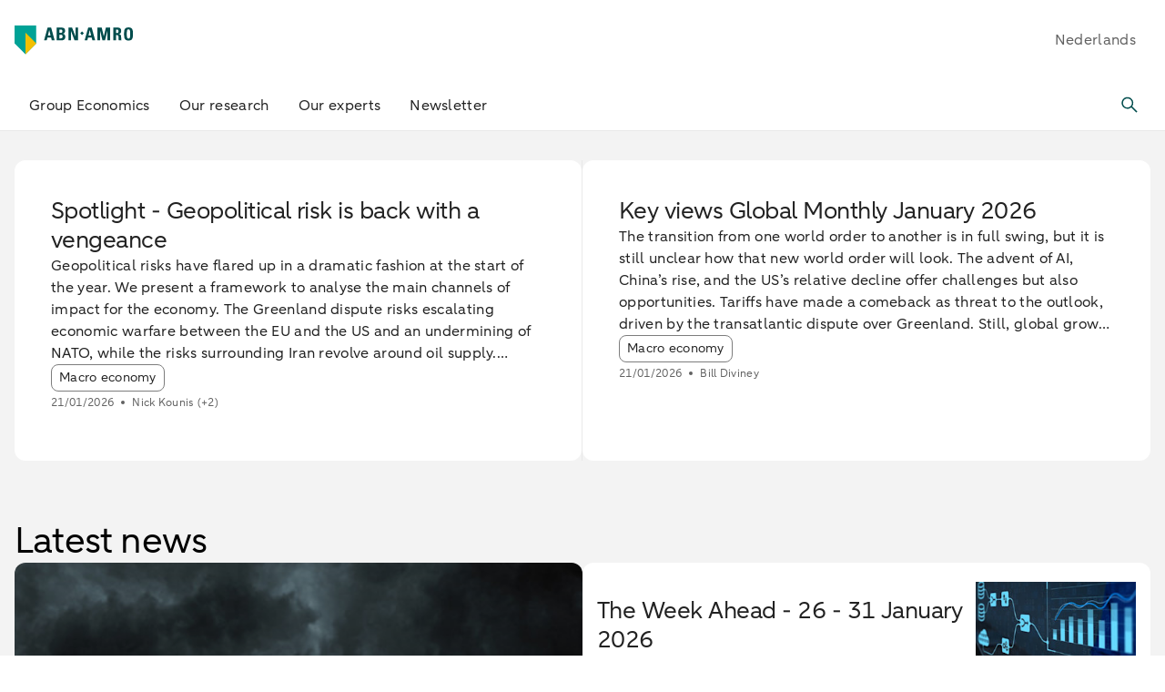

--- FILE ---
content_type: text/html;charset=utf-8
request_url: https://www.abnamro.com/research/en/home?utm_source=nieuwsbrief&utm_medium=email&utm_term=05-03-2020&utm_content=Global%20Daily%20%E2%80%93%20More%20Fed%20cuts%20on%20the%20way&utm_campaign=Nieuwsbrieven2020-dagelijksEN
body_size: 97191
content:
<!DOCTYPE html><html  lang="en"><head><meta charset="utf-8">
<meta name="viewport" content="width=device-width, initial-scale=1">
<base href="/">
<style>*,::backdrop,:after,:before{--tw-border-spacing-x:0;--tw-border-spacing-y:0;--tw-translate-x:0;--tw-translate-y:0;--tw-rotate:0;--tw-skew-x:0;--tw-skew-y:0;--tw-scale-x:1;--tw-scale-y:1;--tw-pan-x: ;--tw-pan-y: ;--tw-pinch-zoom: ;--tw-scroll-snap-strictness:proximity;--tw-gradient-from-position: ;--tw-gradient-via-position: ;--tw-gradient-to-position: ;--tw-ordinal: ;--tw-slashed-zero: ;--tw-numeric-figure: ;--tw-numeric-spacing: ;--tw-numeric-fraction: ;--tw-ring-inset: ;--tw-ring-offset-width:0px;--tw-ring-offset-color:#fff;--tw-ring-color:#3b82f680;--tw-ring-offset-shadow:0 0 #0000;--tw-ring-shadow:0 0 #0000;--tw-shadow:0 0 #0000;--tw-shadow-colored:0 0 #0000;--tw-blur: ;--tw-brightness: ;--tw-contrast: ;--tw-grayscale: ;--tw-hue-rotate: ;--tw-invert: ;--tw-saturate: ;--tw-sepia: ;--tw-drop-shadow: ;--tw-backdrop-blur: ;--tw-backdrop-brightness: ;--tw-backdrop-contrast: ;--tw-backdrop-grayscale: ;--tw-backdrop-hue-rotate: ;--tw-backdrop-invert: ;--tw-backdrop-opacity: ;--tw-backdrop-saturate: ;--tw-backdrop-sepia: ;--tw-contain-size: ;--tw-contain-layout: ;--tw-contain-paint: ;--tw-contain-style: }*,:after,:before{border:0 solid;box-sizing:border-box}:after,:before{--tw-content:""}:host,html{line-height:1.5;-webkit-text-size-adjust:100%;font-family:var(--typography-font-family-aab),sans-serif;font-feature-settings:normal;font-variation-settings:normal;tab-size:4;-webkit-tap-highlight-color:transparent}body{line-height:inherit;margin:0}hr{border-top-width:1px;color:inherit;height:0}abbr:where([title]){-webkit-text-decoration:underline dotted;text-decoration:underline dotted}h1,h2,h3,h4,h5,h6{font-size:inherit;font-weight:inherit}a{color:inherit;text-decoration:inherit}b,strong{font-weight:bolder}code,kbd,pre,samp{font-family:ui-monospace,SFMono-Regular,Menlo,Monaco,Consolas,Liberation Mono,Courier New,monospace;font-feature-settings:normal;font-size:1em;font-variation-settings:normal}small{font-size:80%}sub,sup{font-size:75%;line-height:0;position:relative;vertical-align:initial}sub{bottom:-.25em}sup{top:-.5em}table{border-collapse:collapse;border-color:inherit;text-indent:0}button,input,optgroup,select,textarea{color:inherit;font-family:inherit;font-feature-settings:inherit;font-size:100%;font-variation-settings:inherit;font-weight:inherit;letter-spacing:inherit;line-height:inherit;margin:0;padding:0}button,select{text-transform:none}button,input:where([type=button]),input:where([type=reset]),input:where([type=submit]){-webkit-appearance:button;background-color:initial;background-image:none}:-moz-focusring{outline:auto}:-moz-ui-invalid{box-shadow:none}progress{vertical-align:initial}::-webkit-inner-spin-button,::-webkit-outer-spin-button{height:auto}[type=search]{-webkit-appearance:textfield;outline-offset:-2px}::-webkit-search-decoration{-webkit-appearance:none}::-webkit-file-upload-button{-webkit-appearance:button;font:inherit}summary{display:list-item}blockquote,dd,dl,figure,h1,h2,h3,h4,h5,h6,hr,p,pre{margin:0}fieldset{margin:0}fieldset,legend{padding:0}menu,ol,ul{list-style:none;margin:0;padding:0}dialog{padding:0}textarea{resize:vertical}input::placeholder,textarea::placeholder{color:#9ca3af;opacity:1}[role=button],button{cursor:pointer}:disabled{cursor:default}audio,canvas,embed,iframe,img,object,svg,video{display:block;vertical-align:middle}img,video{height:auto;max-width:100%}[hidden]:where(:not([hidden=until-found])){display:none}.emc-container{margin-left:auto;margin-right:auto;padding-left:1rem;padding-right:1rem;width:100%}@media(min-width:640px){.emc-container{max-width:640px}}@media(min-width:768px){.emc-container{max-width:768px}}@media(min-width:1024px){.emc-container{max-width:1024px}}@media(min-width:1280px){.emc-container{max-width:1280px}}@media(min-width:1536px){.emc-container{max-width:1536px;padding-left:6.5rem;padding-right:6.5rem}}.emc-icon-\[emc--sy-arrow-chevron-down\]{--svg:url("data:image/svg+xml;charset=utf-8,%3Csvg xmlns='http://www.w3.org/2000/svg' width='24' height='24' viewBox='0 0 24 24'%3E%3Cpath d='m5.45 9.58 1.06-1.05 5.3 5.37c.06.06.13.07.17.07s.12 0 .18-.07l5.32-5.37 1.06 1.05-5.31 5.37c-.33.34-.77.52-1.25.52s-.91-.18-1.24-.52z'/%3E%3C/svg%3E")}.emc-icon-\[emc--sy-arrow-chevron-down\],.emc-icon-\[emc--sy-arrow-chevron-left\]{background-color:currentColor;display:inline-block;height:1em;-webkit-mask-image:var(--svg);mask-image:var(--svg);-webkit-mask-repeat:no-repeat;mask-repeat:no-repeat;-webkit-mask-size:100% 100%;mask-size:100% 100%;width:1em}.emc-icon-\[emc--sy-arrow-chevron-left\]{--svg:url("data:image/svg+xml;charset=utf-8,%3Csvg xmlns='http://www.w3.org/2000/svg' width='24' height='24' viewBox='0 0 24 24'%3E%3Cpath d='m14.42 5.45 1.05 1.06-5.37 5.3c-.06.06-.07.13-.07.17s0 .12.07.18l5.37 5.32-1.05 1.06-5.37-5.31c-.34-.33-.52-.77-.52-1.25s.18-.91.52-1.24z'/%3E%3C/svg%3E")}.emc-icon-\[emc--sy-arrow-chevron-right\]{--svg:url("data:image/svg+xml;charset=utf-8,%3Csvg xmlns='http://www.w3.org/2000/svg' width='24' height='24' viewBox='0 0 24 24'%3E%3Cpath d='m9.58 18.55-1.05-1.06 5.37-5.3c.06-.06.07-.13.07-.17s0-.12-.07-.18L8.53 6.52l1.05-1.06 5.37 5.31c.34.33.52.77.52 1.25s-.18.91-.52 1.24z'/%3E%3C/svg%3E")}.emc-icon-\[emc--sy-arrow-chevron-right\],.emc-icon-\[emc--sy-arrow-download\]{background-color:currentColor;display:inline-block;height:1em;-webkit-mask-image:var(--svg);mask-image:var(--svg);-webkit-mask-repeat:no-repeat;mask-repeat:no-repeat;-webkit-mask-size:100% 100%;mask-size:100% 100%;width:1em}.emc-icon-\[emc--sy-arrow-download\]{--svg:url("data:image/svg+xml;charset=utf-8,%3Csvg xmlns='http://www.w3.org/2000/svg' width='24' height='24' viewBox='0 0 24 24'%3E%3Cpath d='M19.18 17.08V19c0 .14-.11.25-.25.25H5c-.14 0-.25-.11-.25-.25v-1.92h-1.5V19c0 .96.79 1.75 1.75 1.75h13.93c.96 0 1.75-.79 1.75-1.75v-1.92zM12 16.81c.44 0 .87-.17 1.21-.5l4.35-4.35-1.06-1.06-3.75 3.75V5.06h-1.5v9.58L7.5 10.89l-1.06 1.06 4.36 4.35c.33.33.77.5 1.21.5Z'/%3E%3C/svg%3E")}.emc-icon-\[emc--sy-arrow-externallink\]{--svg:url("data:image/svg+xml;charset=utf-8,%3Csvg xmlns='http://www.w3.org/2000/svg' width='24' height='24' viewBox='0 0 24 24'%3E%3Cpath d='M17.25 19c0 .14-.11.25-.25.25H5c-.14 0-.25-.11-.25-.25V7c0-.14.11-.25.25-.25h3.67v-1.5H5c-.96 0-1.75.79-1.75 1.75v12c0 .96.79 1.75 1.75 1.75h12c.96 0 1.75-.79 1.75-1.75v-3.67h-1.5z'/%3E%3Cpath d='M20.75 9.93V4.99c0-.96-.79-1.75-1.75-1.75h-4.93v1.5h4.05l-5.21 5.21 1.06 1.06 5.28-5.28v4.2z'/%3E%3C/svg%3E")}.emc-icon-\[emc--sy-arrow-externallink\],.emc-icon-\[emc--sy-arrow-left\]{background-color:currentColor;display:inline-block;height:1em;-webkit-mask-image:var(--svg);mask-image:var(--svg);-webkit-mask-repeat:no-repeat;mask-repeat:no-repeat;-webkit-mask-size:100% 100%;mask-size:100% 100%;width:1em}.emc-icon-\[emc--sy-arrow-left\]{--svg:url("data:image/svg+xml;charset=utf-8,%3Csvg xmlns='http://www.w3.org/2000/svg' width='24' height='24' viewBox='0 0 24 24'%3E%3Cpath d='M18 11.37H8.38l3.78-3.79-1.06-1.06-4.35 4.36c-.66.67-.66 1.75 0 2.41l4.35 4.35 1.06-1.06-3.72-3.72H18v-1.5Z'/%3E%3C/svg%3E")}.emc-icon-\[emc--sy-arrow-right\]{--svg:url("data:image/svg+xml;charset=utf-8,%3Csvg xmlns='http://www.w3.org/2000/svg' width='24' height='24' viewBox='0 0 24 24'%3E%3Cpath d='M17.25 10.88 12.9 6.53l-1.06 1.06 3.72 3.72H6v1.5h9.62l-3.78 3.79 1.06 1.06 4.35-4.36c.66-.67.66-1.75 0-2.41Z'/%3E%3C/svg%3E")}.emc-icon-\[emc--sy-arrow-right\],.emc-icon-\[emc--sy-arrow-sort-down\]{background-color:currentColor;display:inline-block;height:1em;-webkit-mask-image:var(--svg);mask-image:var(--svg);-webkit-mask-repeat:no-repeat;mask-repeat:no-repeat;-webkit-mask-size:100% 100%;mask-size:100% 100%;width:1em}.emc-icon-\[emc--sy-arrow-sort-down\]{--svg:url("data:image/svg+xml;charset=utf-8,%3Csvg xmlns='http://www.w3.org/2000/svg' width='24' height='24' viewBox='0 0 24 24'%3E%3Cpath d='m7.13 9.87 4.41 4.94c.23.26.66.26.89 0l4.44-4.95c.31-.34.04-.86-.44-.86H7.57c-.48.01-.75.53-.44.87'/%3E%3C/svg%3E")}.emc-icon-\[emc--sy-arrow-sort-up\]{--svg:url("data:image/svg+xml;charset=utf-8,%3Csvg xmlns='http://www.w3.org/2000/svg' width='24' height='24' viewBox='0 0 24 24'%3E%3Cpath d='m16.87 14.13-4.41-4.94a.605.605 0 0 0-.89 0l-4.44 4.95c-.31.34-.04.86.44.86h8.85c.48-.01.75-.53.44-.87Z'/%3E%3C/svg%3E")}.emc-icon-\[emc--sy-arrow-sort-up\],.emc-icon-\[emc--sy-arrow-sort-updown\]{background-color:currentColor;display:inline-block;height:1em;-webkit-mask-image:var(--svg);mask-image:var(--svg);-webkit-mask-repeat:no-repeat;mask-repeat:no-repeat;-webkit-mask-size:100% 100%;mask-size:100% 100%;width:1em}.emc-icon-\[emc--sy-arrow-sort-updown\]{--svg:url("data:image/svg+xml;charset=utf-8,%3Csvg xmlns='http://www.w3.org/2000/svg' width='24' height='24' viewBox='0 0 24 24'%3E%3Cpath d='m15.81 9.84-3.34-3.35a.64.64 0 0 0-.92 0L8.19 9.85c-.41.41-.12 1.12.46 1.12h6.69c.58 0 .87-.71.46-1.12ZM8.19 14.12l3.34 3.35c.25.26.67.26.92 0l3.36-3.36c.41-.41.12-1.12-.46-1.12H8.66c-.58 0-.87.71-.46 1.12Z'/%3E%3C/svg%3E")}.emc-icon-\[emc--sy-core-icon-close\]{--svg:url("data:image/svg+xml;charset=utf-8,%3Csvg xmlns='http://www.w3.org/2000/svg' width='24' height='24' viewBox='0 0 24 24'%3E%3Cpath d='M18.19 17.13 13.06 12l5.13-5.13-1.06-1.06L12 10.94 6.87 5.81 5.81 6.87 10.94 12l-5.13 5.13 1.06 1.06L12 13.06l5.13 5.13z'/%3E%3C/svg%3E")}.emc-icon-\[emc--sy-core-icon-close\],.emc-icon-\[emc--sy-datetime-calendar\]{background-color:currentColor;display:inline-block;height:1em;-webkit-mask-image:var(--svg);mask-image:var(--svg);-webkit-mask-repeat:no-repeat;mask-repeat:no-repeat;-webkit-mask-size:100% 100%;mask-size:100% 100%;width:1em}.emc-icon-\[emc--sy-datetime-calendar\]{--svg:url("data:image/svg+xml;charset=utf-8,%3Csvg xmlns='http://www.w3.org/2000/svg' width='24' height='24' viewBox='0 0 24 24'%3E%3Cpath d='M19.96 3.25h-2.48V2.03h-1.5v1.22H7.76V2.03h-1.5v1.22H4.04c-.69 0-1.25.56-1.25 1.25v15c0 .69.56 1.25 1.25 1.25h15.92c.69 0 1.25-.56 1.25-1.25v-15c0-.69-.56-1.25-1.25-1.25m-13.7 1.5v1.28h1.5V4.75h8.22v1.28h1.5V4.75h2.23v2.52H4.29V4.75zm-1.97 14.5V8.77h15.42v10.48z'/%3E%3Cpath d='M7 11h2v2H7zM11 10.99h2v2h-2zM15 11h2v2h-2zM7 15h2v2H7zM11 14.99h2v2h-2zM15 15h2v2h-2z'/%3E%3C/svg%3E")}.emc-icon-\[emc--sy-form-valid\]{--svg:url("data:image/svg+xml;charset=utf-8,%3Csvg xmlns='http://www.w3.org/2000/svg' width='24' height='24' viewBox='0 0 24 24'%3E%3Cpath d='M10 17.54c-.32 0-.64-.12-.88-.37l-5.65-5.65 1.06-1.06L10 15.93l9.47-9.47 1.06 1.06-9.65 9.65c-.24.24-.56.37-.88.37'/%3E%3C/svg%3E")}.emc-icon-\[emc--sy-form-valid\],.emc-icon-\[emc--sy-notification-info-square-filled\]{background-color:currentColor;display:inline-block;height:1em;-webkit-mask-image:var(--svg);mask-image:var(--svg);-webkit-mask-repeat:no-repeat;mask-repeat:no-repeat;-webkit-mask-size:100% 100%;mask-size:100% 100%;width:1em}.emc-icon-\[emc--sy-notification-info-square-filled\]{--svg:url("data:image/svg+xml;charset=utf-8,%3Csvg xmlns='http://www.w3.org/2000/svg' width='24' height='24' viewBox='0 0 24 24'%3E%3Cpath d='M5 19.25c-.14 0-.25-.11-.25-.25V5c0-.14.11-.25.25-.25h14c.14 0 .25.11.25.25v14c0 .14-.11.25-.25.25zM10.73 17c0 .41.34.75.75.75h1.5c.41 0 .75-.34.75-.75v-6.75c0-.41-.34-.75-.75-.75h-.07c.51-.31.85-.86.85-1.5 0-.96-.79-1.75-1.75-1.75s-1.75.79-1.75 1.75c0 .64.34 1.19.85 1.5h-.87c-.41 0-.75.34-.75.75v1.5c0 .41.34.75.75.75h.5V17Z'/%3E%3Cpath d='M18.5 5.5v13h-13v-13H12a2.5 2.5 0 0 0-2.35 3.36c-.54.23-.93.76-.93 1.39v1.5c0 .74.54 1.36 1.25 1.48V17c0 .83.67 1.5 1.5 1.5h1.5c.83 0 1.5-.67 1.5-1.5v-6.75c0-.36-.13-.69-.34-.95.23-.38.36-.82.36-1.3a2.5 2.5 0 0 0-2.5-2.5h6.5m.5-1.5H5c-.55 0-1 .45-1 1v14c0 .55.45 1 1 1h14c.55 0 1-.45 1-1V5c0-.55-.45-1-1-1Zm-7 5c-.55 0-1-.45-1-1s.45-1 1-1 1 .45 1 1-.45 1-1 1m-1.77 2.75v-1.5h2.75V17h-1.5v-5.25z'/%3E%3C/svg%3E")}.emc-icon-\[emc--sy-others-dot\]{--svg:url("data:image/svg+xml;charset=utf-8,%3Csvg xmlns='http://www.w3.org/2000/svg' width='24' height='24' viewBox='0 0 24 24'%3E%3Ccircle cx='12' cy='12' r='2'/%3E%3C/svg%3E")}.emc-icon-\[emc--sy-others-dot\],.emc-icon-\[emc--sy-profile-profile\]{background-color:currentColor;display:inline-block;height:1em;-webkit-mask-image:var(--svg);mask-image:var(--svg);-webkit-mask-repeat:no-repeat;mask-repeat:no-repeat;-webkit-mask-size:100% 100%;mask-size:100% 100%;width:1em}.emc-icon-\[emc--sy-profile-profile\]{--svg:url("data:image/svg+xml;charset=utf-8,%3Csvg xmlns='http://www.w3.org/2000/svg' width='24' height='24' viewBox='0 0 24 24'%3E%3Cpath d='M19.99 19.99c0-3.64-2.43-6.7-5.75-7.67 1.33-.77 2.24-2.2 2.24-3.86 0-2.47-2-4.47-4.47-4.47s-4.47 2-4.47 4.47c0 1.65.91 3.08 2.24 3.85-3.33.97-5.76 4.03-5.76 7.67h1.56v-.35c0-1.88.89-3.54 2.27-4.61 1.13-.95 2.58-1.53 4.16-1.53s3.01.57 4.13 1.5a5.8 5.8 0 0 1 2.17 3.46v.03c.07.36.11.74.11 1.12v.38h1.57ZM12.01 5.5a2.97 2.97 0 1 1 0 5.94 2.97 2.97 0 0 1 0-5.94'/%3E%3C/svg%3E")}.emc-icon-\[emc--sy-shapes-minus-large\]{--svg:url("data:image/svg+xml;charset=utf-8,%3Csvg xmlns='http://www.w3.org/2000/svg' width='24' height='24' viewBox='0 0 24 24'%3E%3Cpath d='M4 11.25h16v1.5H4z'/%3E%3C/svg%3E")}.emc-icon-\[emc--sy-shapes-minus-large\],.emc-icon-\[emc--sy-tools-iphone\]{background-color:currentColor;display:inline-block;height:1em;-webkit-mask-image:var(--svg);mask-image:var(--svg);-webkit-mask-repeat:no-repeat;mask-repeat:no-repeat;-webkit-mask-size:100% 100%;mask-size:100% 100%;width:1em}.emc-icon-\[emc--sy-tools-iphone\]{--svg:url("data:image/svg+xml;charset=utf-8,%3Csvg xmlns='http://www.w3.org/2000/svg' width='24' height='24' viewBox='0 0 24 24'%3E%3Cpath d='M16.32 3.25H7.68c-.69 0-1.25.56-1.25 1.25V20c0 .69.56 1.25 1.25 1.25h8.64c.69 0 1.25-.56 1.25-1.25V4.5c0-.69-.56-1.25-1.25-1.25m-.25 16.5H7.93v-15h8.14z'/%3E%3Cpath d='M10.47 16.25h3.07v1.5h-3.07z'/%3E%3C/svg%3E")}.emc-icon-\[emc--sy-tools-linked-diagonal\]{--svg:url("data:image/svg+xml;charset=utf-8,%3Csvg xmlns='http://www.w3.org/2000/svg' width='24' height='24' viewBox='0 0 24 24'%3E%3Cpath d='M18.86 5.14a3.69 3.69 0 0 0-5.2 0l-3.43 3.43a3.69 3.69 0 0 0 0 5.2l1.06-1.06c-.85-.85-.85-2.23 0-3.08l3.43-3.43a2.179 2.179 0 0 1 3.08 3.08l-1.44 1.44 1.06 1.06 1.44-1.44a3.69 3.69 0 0 0 0-5.2'/%3E%3Cpath d='M12.71 11.29c.85.85.85 2.23 0 3.08L9.28 17.8a2.179 2.179 0 0 1-3.08-3.08l1.45-1.45-1.06-1.06-1.45 1.45a3.69 3.69 0 0 0 0 5.2c.72.72 1.66 1.08 2.6 1.08s1.88-.36 2.6-1.08l3.43-3.43a3.69 3.69 0 0 0 0-5.2z'/%3E%3C/svg%3E")}.emc-icon-\[emc--sy-tools-linked-diagonal\],.emc-icon-\[emc--sy-tools-lock-outlined\]{background-color:currentColor;display:inline-block;height:1em;-webkit-mask-image:var(--svg);mask-image:var(--svg);-webkit-mask-repeat:no-repeat;mask-repeat:no-repeat;-webkit-mask-size:100% 100%;mask-size:100% 100%;width:1em}.emc-icon-\[emc--sy-tools-lock-outlined\]{--svg:url("data:image/svg+xml;charset=utf-8,%3Csvg xmlns='http://www.w3.org/2000/svg' width='24' height='24' viewBox='0 0 24 24'%3E%3Cpath d='M19 8.8h-1.67V7.22c0-2.97-2.42-5.39-5.39-5.39S6.55 4.25 6.55 7.22V8.8H5.06c-.55 0-1 .45-1 1v10.14c0 .55.45 1 1 1h13.93c.55 0 1-.45 1-1V9.8c0-.55-.45-1-1-1ZM8.06 7.22c0-2.14 1.74-3.89 3.89-3.89s3.89 1.74 3.89 3.89V8.8H8.07V7.22ZM18.5 19.44H5.57V10.3H18.5z'/%3E%3Cpath d='M13.88 13.88c0-1.04-.84-1.88-1.88-1.88s-1.88.84-1.88 1.88c0 .77.46 1.43 1.12 1.72v2.41h1.5V15.6c.66-.29 1.12-.95 1.12-1.72Z'/%3E%3C/svg%3E")}.emc-icon-\[emc--sy-tools-message-sent\]{--svg:url("data:image/svg+xml;charset=utf-8,%3Csvg xmlns='http://www.w3.org/2000/svg' width='24' height='24' viewBox='0 0 24 24'%3E%3Cpath d='M21.04 10.87 5.2 3.38c-.42-.2-.91-.17-1.3.08-.41.26-.65.71-.65 1.2L5.99 12 3.3 19.08l-.05.27c0 .49.24.94.65 1.2a1.34 1.34 0 0 0 1.3.08l15.84-7.48c.44-.21.71-.64.71-1.13s-.27-.93-.71-1.13ZM4.89 19.11l2.42-6.36h5.02v-1.5H7.31L4.89 4.89 19.93 12z'/%3E%3C/svg%3E")}.emc-icon-\[emc--sy-tools-message-sent\],.emc-icon-\[emc--sy-tools-movehandle\]{background-color:currentColor;display:inline-block;height:1em;-webkit-mask-image:var(--svg);mask-image:var(--svg);-webkit-mask-repeat:no-repeat;mask-repeat:no-repeat;-webkit-mask-size:100% 100%;mask-size:100% 100%;width:1em}.emc-icon-\[emc--sy-tools-movehandle\]{--svg:url("data:image/svg+xml;charset=utf-8,%3Csvg xmlns='http://www.w3.org/2000/svg' width='24' height='24' viewBox='0 0 24 24'%3E%3Cpath d='M4 7.25h16v1.5H4zM4 11.25h16v1.5H4zM4 15.25h16v1.5H4z'/%3E%3C/svg%3E")}.emc-icon-\[emc--sy-tools-search\]{background-color:currentColor;display:inline-block;height:1em;-webkit-mask-image:var(--svg);mask-image:var(--svg);-webkit-mask-repeat:no-repeat;mask-repeat:no-repeat;-webkit-mask-size:100% 100%;mask-size:100% 100%;width:1em;--svg:url("data:image/svg+xml;charset=utf-8,%3Csvg xmlns='http://www.w3.org/2000/svg' width='24' height='24' viewBox='0 0 24 24'%3E%3Cpath d='m19.55 18.49-5.61-5.61c1.84-2.52 1.63-6.08-.64-8.35-1.22-1.22-2.83-1.89-4.55-1.89s-3.34.67-4.55 1.89c-2.51 2.51-2.51 6.59 0 9.11a6.38 6.38 0 0 0 4.55 1.89c1.55 0 3.01-.55 4.17-1.54l5.57 5.57 1.06-1.06Zm-10.8-4.47c-1.32 0-2.56-.51-3.49-1.45a4.93 4.93 0 0 1 0-6.98c.93-.93 2.17-1.45 3.49-1.45s2.56.51 3.49 1.45a4.93 4.93 0 0 1 0 6.98 4.9 4.9 0 0 1-3.49 1.45'/%3E%3C/svg%3E")}.emc-sr-only{height:1px;margin:-1px;overflow:hidden;padding:0;position:absolute;width:1px;clip:rect(0,0,0,0);border-width:0;white-space:nowrap}.emc-pointer-events-none{pointer-events:none}.emc-pointer-events-auto{pointer-events:auto}.emc-visible{visibility:visible}.emc-invisible{visibility:hidden}.emc-static{position:static}.\!emc-fixed{position:fixed!important}.emc-fixed{position:fixed}.\!emc-absolute{position:absolute!important}.emc-absolute{position:absolute}.emc-relative{position:relative}.\!emc-sticky{position:sticky!important}.emc-sticky{position:sticky}.emc-inset-0{inset:0}.\!emc-left-0{left:0!important}.\!emc-top-0{top:0!important}.-emc-left-0\.5{left:-.125rem}.-emc-top-12{top:-3rem}.emc-bottom-0{bottom:0}.emc-bottom-\[-0\.75rem\]{bottom:-.75rem}.emc-bottom-\[20px\]{bottom:20px}.emc-left-0{left:0}.emc-left-1\/2,.emc-left-2\/4{left:50%}.emc-left-3{left:.75rem}.emc-left-\[167px\]{left:167px}.emc-left-\[50\%\]{left:50%}.emc-left-\[8px\]{left:8px}.emc-right-0{right:0}.emc-right-12{right:3rem}.emc-right-3{right:.75rem}.emc-right-\[--dynamic-small\]{right:var(--dynamic-small)}.emc-right-\[--space-100\]{right:var(--space-100)}.emc-right-\[0\.5rem\]{right:.5rem}.emc-right-\[20px\]{right:20px}.emc-right-\[4px\]{right:4px}.emc-right-\[50\%\]{right:50%}.emc-top-0{top:0}.emc-top-1\/2{top:50%}.emc-top-12{top:3rem}.emc-top-14{top:3.5rem}.emc-top-8{top:2rem}.emc-top-\[--space-100\]{top:var(--space-100)}.emc-top-\[-0\.5rem\]{top:-.5rem}.emc-top-\[-2\.5rem\]{top:-2.5rem}.emc-top-\[4px\]{top:4px}.emc-top-\[50\%\]{top:50%}.emc-top-\[8px\]{top:8px}.emc-top-full{top:100%}.emc-z-0{z-index:0}.emc-z-10{z-index:10}.emc-z-20{z-index:20}.emc-z-30{z-index:30}.emc-z-40{z-index:40}.emc-z-50{z-index:50}.emc-z-\[1\]{z-index:1}.-emc-order-1{order:-1}.emc-order-1{order:1}.emc-order-2{order:2}.emc-order-3{order:3}.emc-order-4{order:4}.emc-order-first{order:-9999}.emc-order-last{order:9999}.emc-float-left{float:left}.emc-m-0{margin:0}.emc-m-0\.5{margin:.125rem}.emc-m-2{margin:.5rem}.emc-m-4{margin:1rem}.emc-m-\[--dynamic-extra-small2\]{margin:var(--dynamic-extra-small2)}.emc-m-\[--dynamic-none\]{margin:var(--dynamic-none)}.emc-m-\[0\.143rem\]{margin:.143rem}.\!emc-my-3{margin-bottom:.75rem!important;margin-top:.75rem!important}.emc-mx-0{margin-left:0;margin-right:0}.emc-mx-1{margin-left:.25rem;margin-right:.25rem}.emc-mx-2{margin-left:.5rem;margin-right:.5rem}.emc-mx-\[4px\]{margin-left:4px;margin-right:4px}.emc-mx-auto{margin-left:auto;margin-right:auto}.emc-my-0{margin-bottom:0;margin-top:0}.emc-my-1{margin-bottom:.25rem;margin-top:.25rem}.emc-my-3{margin-bottom:.75rem;margin-top:.75rem}.emc-my-4{margin-bottom:1rem;margin-top:1rem}.emc-my-6{margin-bottom:1.5rem;margin-top:1.5rem}.emc-my-8{margin-bottom:2rem;margin-top:2rem}.emc-my-\[2px\]{margin-bottom:2px;margin-top:2px}.emc-my-\[4px\]{margin-bottom:4px;margin-top:4px}.emc-my-auto{margin-bottom:auto;margin-top:auto}.\!emc-mb-2{margin-bottom:.5rem!important}.-emc-mb-1{margin-bottom:-.25rem}.-emc-mb-\[10px\]{margin-bottom:-10px}.-emc-mb-px{margin-bottom:-1px}.-emc-ml-1{margin-left:-.25rem}.-emc-ml-2{margin-left:-.5rem}.-emc-ml-3{margin-left:-.75rem}.-emc-ml-4{margin-left:-1rem}.-emc-ml-\[10px\]{margin-left:-10px}.-emc-ml-\[2px\]{margin-left:-2px}.-emc-ml-\[5px\]{margin-left:-5px}.-emc-mr-1{margin-right:-.25rem}.-emc-mr-2{margin-right:-.5rem}.-emc-ms-1\.5{margin-inline-start:-.375rem}.-emc-mt-1{margin-top:-.25rem}.-emc-mt-2{margin-top:-.5rem}.-emc-mt-3{margin-top:-.75rem}.-emc-mt-\[10px\]{margin-top:-10px}.-emc-mt-\[5px\]{margin-top:-5px}.emc-mb-0{margin-bottom:0}.emc-mb-1{margin-bottom:.25rem}.emc-mb-10{margin-bottom:2.5rem}.emc-mb-12{margin-bottom:3rem}.emc-mb-2{margin-bottom:.5rem}.emc-mb-20{margin-bottom:5rem}.emc-mb-24{margin-bottom:6rem}.emc-mb-3{margin-bottom:.75rem}.emc-mb-4{margin-bottom:1rem}.emc-mb-5{margin-bottom:1.25rem}.emc-mb-6{margin-bottom:1.5rem}.emc-mb-8{margin-bottom:2rem}.emc-mb-\[--dynamic-extra-small\]{margin-bottom:var(--dynamic-extra-small)}.emc-mb-\[-2\.5rem\]{margin-bottom:-2.5rem}.emc-mb-\[0\.375rem\]{margin-bottom:.375rem}.emc-mb-auto{margin-bottom:auto}.emc-me-1\.5{margin-inline-end:.375rem}.emc-ml-0{margin-left:0}.emc-ml-1{margin-left:.25rem}.emc-ml-10{margin-left:2.5rem}.emc-ml-2{margin-left:.5rem}.emc-ml-4{margin-left:1rem}.emc-ml-6{margin-left:1.5rem}.emc-ml-\[-1px\]{margin-left:-1px}.emc-ml-\[0\.55rem\]{margin-left:.55rem}.emc-ml-auto{margin-left:auto}.emc-mr-0{margin-right:0}.emc-mr-1{margin-right:.25rem}.emc-mr-2{margin-right:.5rem}.emc-mr-4{margin-right:1rem}.emc-mr-8{margin-right:2rem}.emc-mr-\[--dynamic-extra-small\]{margin-right:var(--dynamic-extra-small)}.emc-mr-\[1\.5rem\]{margin-right:1.5rem}.emc-mr-\[5px\]{margin-right:5px}.emc-mr-auto{margin-right:auto}.emc-mt-0{margin-top:0}.emc-mt-0\.5{margin-top:.125rem}.emc-mt-1{margin-top:.25rem}.emc-mt-10{margin-top:2.5rem}.emc-mt-11{margin-top:2.75rem}.emc-mt-12{margin-top:3rem}.emc-mt-16{margin-top:4rem}.emc-mt-2{margin-top:.5rem}.emc-mt-3{margin-top:.75rem}.emc-mt-4{margin-top:1rem}.emc-mt-5{margin-top:1.25rem}.emc-mt-6{margin-top:1.5rem}.emc-mt-8{margin-top:2rem}.emc-mt-\[--dynamic-small\]{margin-top:var(--dynamic-small)}.emc-mt-\[--fixed-extra-small2\]{margin-top:var(--fixed-extra-small2)}.emc-mt-\[-0\.5rem\]{margin-top:-.5rem}.emc-mt-\[2px\]{margin-top:2px}.emc-mt-\[5px\]{margin-top:5px}.emc-mt-px{margin-top:1px}.emc-box-border{box-sizing:border-box}.\!emc-line-clamp-2{display:-webkit-box!important;overflow:hidden!important;-webkit-box-orient:vertical!important;-webkit-line-clamp:2!important}.emc-line-clamp-1{-webkit-line-clamp:1}.emc-line-clamp-1,.emc-line-clamp-2{display:-webkit-box;overflow:hidden;-webkit-box-orient:vertical}.emc-line-clamp-2{-webkit-line-clamp:2}.emc-line-clamp-3{-webkit-line-clamp:3}.emc-line-clamp-3,.emc-line-clamp-6{display:-webkit-box;overflow:hidden;-webkit-box-orient:vertical}.emc-line-clamp-6{-webkit-line-clamp:6}.\!emc-block{display:block!important}.emc-block{display:block}.emc-inline-block{display:inline-block}.emc-inline{display:inline}.\!emc-flex{display:flex!important}.emc-flex{display:flex}.emc-inline-flex{display:inline-flex}.emc-grid{display:grid}.emc-hidden{display:none}.emc-aspect-square{aspect-ratio:1/1}.emc-size-16{height:4rem;width:4rem}.emc-size-20{height:5rem;width:5rem}.emc-size-8{height:2rem;width:2rem}.\!emc-h-auto{height:auto!important}.\!emc-h-screen{height:100vh!important}.emc-h-0{height:0}.emc-h-0\.5{height:.125rem}.emc-h-1{height:.25rem}.emc-h-10{height:2.5rem}.emc-h-11{height:2.75rem}.emc-h-12{height:3rem}.emc-h-16{height:4rem}.emc-h-2{height:.5rem}.emc-h-20{height:5rem}.emc-h-3{height:.75rem}.emc-h-4{height:1rem}.emc-h-40{height:10rem}.emc-h-5{height:1.25rem}.emc-h-56{height:14rem}.emc-h-6{height:1.5rem}.emc-h-7{height:1.75rem}.emc-h-72{height:18rem}.emc-h-8{height:2rem}.emc-h-\[--avatar-large\]{height:var(--avatar-large)}.emc-h-\[--avatar-medium\]{height:var(--avatar-medium)}.emc-h-\[--avatar-small\]{height:var(--avatar-small)}.emc-h-\[--extra-small2\]{height:var(--extra-small2)}.emc-h-\[--extra-small\]{height:var(--extra-small)}.emc-h-\[--large\]{height:var(--large)}.emc-h-\[--typography-font-size-500\]{height:var(--typography-font-size-500)}.emc-h-\[1\.25rem\]{height:1.25rem}.emc-h-\[1\.5rem\]{height:1.5rem}.emc-h-\[1\.70rem\]{height:1.7rem}.emc-h-\[10px\]{height:10px}.emc-h-\[150px\]{height:150px}.emc-h-\[16\.375rem\]{height:16.375rem}.emc-h-\[166px\]{height:166px}.emc-h-\[2\.25rem\]{height:2.25rem}.emc-h-\[20px\]{height:20px}.emc-h-\[220px\]{height:220px}.emc-h-\[2px\]{height:2px}.emc-h-\[3px\]{height:3px}.emc-h-\[3rem\]{height:3rem}.emc-h-\[4\.5rem\]{height:4.5rem}.emc-h-\[4px\]{height:4px}.emc-h-\[72px\]{height:72px}.emc-h-\[9px\]{height:9px}.emc-h-\[calc\(100\%\+18px\)\]{height:calc(100% + 18px)}.emc-h-\[calc\(2_\*_var\(--dynamic-extra-small\)_\+_var\(--body-medium-line-height\)\)\]{height:calc(var(--dynamic-extra-small)*2 + var(--body-medium-line-height))}.emc-h-\[inherit\]{height:inherit}.emc-h-auto{height:auto}.emc-h-full{height:100%}.emc-h-screen{height:100vh}.\!emc-max-h-full{max-height:100%!important}.emc-max-h-0{max-height:0}.emc-max-h-40{max-height:10rem}.emc-max-h-52{max-height:13rem}.emc-max-h-8{max-height:2rem}.emc-max-h-\[1000px\]{max-height:1000px}.emc-max-h-\[200px\]{max-height:200px}.emc-max-h-\[80vh\]{max-height:80vh}.emc-max-h-screen{max-height:100vh}.emc-min-h-0{min-height:0}.emc-min-h-4{min-height:1rem}.emc-min-h-60{min-height:15rem}.emc-min-h-\[1\.5rem\]{min-height:1.5rem}.emc-min-h-\[100px\]{min-height:100px}.emc-min-h-\[16rem\]{min-height:16rem}.emc-min-h-\[33\.75rem\]{min-height:33.75rem}.emc-min-h-\[50vh\]{min-height:50vh}.emc-min-h-\[70px\]{min-height:70px}.emc-min-h-fit{min-height:fit-content}.emc-min-h-full{min-height:100%}.emc-min-h-screen{min-height:100vh}.\!emc-w-20{width:5rem!important}.\!emc-w-8{width:2rem!important}.\!emc-w-96{width:24rem!important}.\!emc-w-\[72px\]{width:72px!important}.\!emc-w-screen{width:100vw!important}.emc-w-0{width:0}.emc-w-0\.5{width:.125rem}.emc-w-1{width:.25rem}.emc-w-10{width:2.5rem}.emc-w-12{width:3rem}.emc-w-16{width:4rem}.emc-w-2{width:.5rem}.emc-w-2\/5{width:40%}.emc-w-20{width:5rem}.emc-w-24{width:6rem}.emc-w-3{width:.75rem}.emc-w-3\/5{width:60%}.emc-w-4{width:1rem}.emc-w-5{width:1.25rem}.emc-w-6{width:1.5rem}.emc-w-7{width:1.75rem}.emc-w-72{width:18rem}.emc-w-8{width:2rem}.emc-w-80{width:20rem}.emc-w-\[--avatar-large\]{width:var(--avatar-large)}.emc-w-\[--avatar-medium\]{width:var(--avatar-medium)}.emc-w-\[--avatar-small\]{width:var(--avatar-small)}.emc-w-\[--extra-large2\]{width:var(--extra-large2)}.emc-w-\[--extra-large3\]{width:var(--extra-large3)}.emc-w-\[--extra-small\]{width:var(--extra-small)}.emc-w-\[--typography-font-size-500\]{width:var(--typography-font-size-500)}.emc-w-\[1\%\]{width:1%}.emc-w-\[1\.25rem\]{width:1.25rem}.emc-w-\[1\.70rem\]{width:1.7rem}.emc-w-\[10px\]{width:10px}.emc-w-\[150px\]{width:150px}.emc-w-\[17px\]{width:17px}.emc-w-\[19\.5rem\]{width:19.5rem}.emc-w-\[193px\]{width:193px}.emc-w-\[20px\]{width:20px}.emc-w-\[21px\]{width:21px}.emc-w-\[220px\]{width:220px}.emc-w-\[2px\]{width:2px}.emc-w-\[3px\]{width:3px}.emc-w-\[3rem\]{width:3rem}.emc-w-\[4\.5rem\]{width:4.5rem}.emc-w-\[400px\]{width:400px}.emc-w-\[4px\]{width:4px}.emc-w-\[50vw\]{width:50vw}.emc-w-\[72px\]{width:72px}.emc-w-\[9px\]{width:9px}.emc-w-\[calc\(100\%\+18px\)\]{width:calc(100% + 18px)}.emc-w-\[calc\(100\%\+4px\)\]{width:calc(100% + 4px)}.emc-w-\[calc\(100\%\+64px\)\]{width:calc(100% + 64px)}.emc-w-\[inherit\]{width:inherit}.emc-w-auto{width:auto}.emc-w-fit{width:fit-content}.emc-w-full{width:100%}.emc-w-min{width:min-content}.emc-w-px{width:1px}.emc-w-screen{width:100vw}.emc-min-w-0{min-width:0}.emc-min-w-11{min-width:2.75rem}.emc-min-w-12{min-width:3rem}.emc-min-w-36{min-width:9rem}.emc-min-w-52{min-width:13rem}.emc-min-w-6{min-width:1.5rem}.emc-min-w-\[1\.25rem\]{min-width:1.25rem}.emc-min-w-\[1\.5rem\]{min-width:1.5rem}.emc-min-w-\[12\.5rem\]{min-width:12.5rem}.emc-min-w-\[12rem\]{min-width:12rem}.emc-min-w-\[2\.25rem\]{min-width:2.25rem}.emc-min-w-\[2\.5rem\]{min-width:2.5rem}.emc-min-w-\[2rem\]{min-width:2rem}.emc-min-w-\[3rem\]{min-width:3rem}.emc-min-w-\[80vw\]{min-width:80vw}.emc-min-w-full{min-width:100%}.emc-min-w-max{min-width:max-content}.emc-min-w-min{min-width:min-content}.\!emc-max-w-none{max-width:none!important}.emc-max-w-0{max-width:0}.emc-max-w-12{max-width:3rem}.emc-max-w-8{max-width:2rem}.emc-max-w-80{max-width:20rem}.emc-max-w-\[320px\]{max-width:320px}.emc-max-w-\[360px\]{max-width:360px}.emc-max-w-\[52\.5rem\]{max-width:52.5rem}.emc-max-w-\[52rem\]{max-width:52rem}.emc-max-w-\[66rem\]{max-width:66rem}.emc-max-w-\[712px\]{max-width:712px}.emc-max-w-\[none\]{max-width:none}.emc-max-w-full{max-width:100%}.emc-max-w-none{max-width:none}.emc-flex-1{flex:1 1 0%}.emc-flex-auto{flex:1 1 auto}.emc-flex-initial{flex:0 1 auto}.emc-flex-none{flex:none}.\!emc-flex-shrink-0{flex-shrink:0!important}.emc-shrink{flex-shrink:1}.emc-shrink-0{flex-shrink:0}.emc-flex-grow,.emc-grow{flex-grow:1}.emc-grow-0{flex-grow:0}.emc-basis-1\/3{flex-basis:33.333333%}.emc-basis-2\/3{flex-basis:66.666667%}.emc-basis-2\/4{flex-basis:50%}.emc-basis-full{flex-basis:100%}.emc-table-fixed{table-layout:fixed}.emc-border-collapse{border-collapse:collapse}.emc-border-separate{border-collapse:initial}.emc-border-spacing-0{--tw-border-spacing-x:0px;--tw-border-spacing-y:0px;border-spacing:var(--tw-border-spacing-x) var(--tw-border-spacing-y)}.emc-border-spacing-\[var\(--dynamic-extra-small2\)\]{--tw-border-spacing-x:var(--dynamic-extra-small2);--tw-border-spacing-y:var(--dynamic-extra-small2);border-spacing:var(--tw-border-spacing-x) var(--tw-border-spacing-y)}.emc-origin-bottom{transform-origin:bottom}.emc-origin-center{transform-origin:center}.emc-origin-left{transform-origin:left}.emc-origin-right{transform-origin:right}.emc-origin-top{transform-origin:top}.emc-origin-top-right{transform-origin:top right}.-emc-translate-x-1\/2{--tw-translate-x:-50%}.-emc-translate-x-1\/2,.-emc-translate-x-full{transform:translate(var(--tw-translate-x),var(--tw-translate-y)) rotate(var(--tw-rotate)) skew(var(--tw-skew-x)) skewY(var(--tw-skew-y)) scaleX(var(--tw-scale-x)) scaleY(var(--tw-scale-y))}.-emc-translate-x-full{--tw-translate-x:-100%}.-emc-translate-y-1\/2{--tw-translate-y:-50%}.-emc-translate-y-12,.-emc-translate-y-1\/2{transform:translate(var(--tw-translate-x),var(--tw-translate-y)) rotate(var(--tw-rotate)) skew(var(--tw-skew-x)) skewY(var(--tw-skew-y)) scaleX(var(--tw-scale-x)) scaleY(var(--tw-scale-y))}.-emc-translate-y-12{--tw-translate-y:-3rem}.-emc-translate-y-5{--tw-translate-y:-1.25rem}.-emc-translate-y-5,.-emc-translate-y-9{transform:translate(var(--tw-translate-x),var(--tw-translate-y)) rotate(var(--tw-rotate)) skew(var(--tw-skew-x)) skewY(var(--tw-skew-y)) scaleX(var(--tw-scale-x)) scaleY(var(--tw-scale-y))}.-emc-translate-y-9{--tw-translate-y:-2.25rem}.-emc-translate-y-full{--tw-translate-y:-100%}.-emc-translate-y-full,.emc-translate-x-0{transform:translate(var(--tw-translate-x),var(--tw-translate-y)) rotate(var(--tw-rotate)) skew(var(--tw-skew-x)) skewY(var(--tw-skew-y)) scaleX(var(--tw-scale-x)) scaleY(var(--tw-scale-y))}.emc-translate-x-0{--tw-translate-x:0px}.emc-translate-x-3\/4{--tw-translate-x:75%}.emc-translate-x-3\/4,.emc-translate-x-full{transform:translate(var(--tw-translate-x),var(--tw-translate-y)) rotate(var(--tw-rotate)) skew(var(--tw-skew-x)) skewY(var(--tw-skew-y)) scaleX(var(--tw-scale-x)) scaleY(var(--tw-scale-y))}.emc-translate-x-full{--tw-translate-x:100%}.emc-translate-y-0{--tw-translate-y:0px}.emc-translate-y-0,.emc-translate-y-2\/4{transform:translate(var(--tw-translate-x),var(--tw-translate-y)) rotate(var(--tw-rotate)) skew(var(--tw-skew-x)) skewY(var(--tw-skew-y)) scaleX(var(--tw-scale-x)) scaleY(var(--tw-scale-y))}.emc-translate-y-2\/4{--tw-translate-y:50%}.emc-translate-y-full{--tw-translate-y:100%}.emc-rotate-0,.emc-translate-y-full{transform:translate(var(--tw-translate-x),var(--tw-translate-y)) rotate(var(--tw-rotate)) skew(var(--tw-skew-x)) skewY(var(--tw-skew-y)) scaleX(var(--tw-scale-x)) scaleY(var(--tw-scale-y))}.emc-rotate-0{--tw-rotate:0deg}.emc-rotate-180{--tw-rotate:180deg}.emc-rotate-180,.emc-rotate-45{transform:translate(var(--tw-translate-x),var(--tw-translate-y)) rotate(var(--tw-rotate)) skew(var(--tw-skew-x)) skewY(var(--tw-skew-y)) scaleX(var(--tw-scale-x)) scaleY(var(--tw-scale-y))}.emc-rotate-45{--tw-rotate:45deg}.emc-scale-0{--tw-scale-x:0;--tw-scale-y:0}.emc-scale-0,.emc-scale-100{transform:translate(var(--tw-translate-x),var(--tw-translate-y)) rotate(var(--tw-rotate)) skew(var(--tw-skew-x)) skewY(var(--tw-skew-y)) scaleX(var(--tw-scale-x)) scaleY(var(--tw-scale-y))}.emc-scale-100{--tw-scale-x:1;--tw-scale-y:1}.emc-scale-75{--tw-scale-x:.75;--tw-scale-y:.75}.emc-scale-75,.emc-scale-\[0\.1\]{transform:translate(var(--tw-translate-x),var(--tw-translate-y)) rotate(var(--tw-rotate)) skew(var(--tw-skew-x)) skewY(var(--tw-skew-y)) scaleX(var(--tw-scale-x)) scaleY(var(--tw-scale-y))}.emc-scale-\[0\.1\]{--tw-scale-x:.1;--tw-scale-y:.1}.emc-scale-\[1\,1\]{--tw-scale-x:1,1;--tw-scale-y:1,1}.emc-scale-\[1\,1\],.emc-scale-y-\[0\.8\]{transform:translate(var(--tw-translate-x),var(--tw-translate-y)) rotate(var(--tw-rotate)) skew(var(--tw-skew-x)) skewY(var(--tw-skew-y)) scaleX(var(--tw-scale-x)) scaleY(var(--tw-scale-y))}.emc-scale-y-\[0\.8\]{--tw-scale-y:.8}.emc-transform{transform:translate(var(--tw-translate-x),var(--tw-translate-y)) rotate(var(--tw-rotate)) skew(var(--tw-skew-x)) skewY(var(--tw-skew-y)) scaleX(var(--tw-scale-x)) scaleY(var(--tw-scale-y))}.\!emc-transform-none{transform:none!important}.emc-transform-none{transform:none}@keyframes emc-pulse{50%{opacity:.5}}.emc-animate-pulse{animation:emc-pulse 2s cubic-bezier(.4,0,.6,1) infinite}@keyframes emc-spin{to{transform:rotate(1turn)}}.emc-animate-spin{animation:emc-spin 1s linear infinite}.emc-cursor-auto{cursor:auto}.emc-cursor-col-resize{cursor:col-resize}.emc-cursor-default{cursor:default}.emc-cursor-grab{cursor:grab}.emc-cursor-none{cursor:none}.emc-cursor-pointer{cursor:pointer}.emc-cursor-row-resize{cursor:row-resize}.emc-cursor-text{cursor:text}.emc-select-none{-webkit-user-select:none;user-select:none}.emc-resize-none{resize:none}.emc-list-disc{list-style-type:disc}.emc-list-none{list-style-type:none}.emc-appearance-none{appearance:none}.emc-grid-cols-1{grid-template-columns:repeat(1,minmax(0,1fr))}.emc-grid-cols-4{grid-template-columns:repeat(4,minmax(0,1fr))}.emc-flex-row{flex-direction:row}.emc-flex-row-reverse{flex-direction:row-reverse}.emc-flex-col{flex-direction:column}.emc-flex-col-reverse{flex-direction:column-reverse}.emc-flex-wrap{flex-wrap:wrap}.emc-flex-nowrap{flex-wrap:nowrap}.emc-items-start{align-items:flex-start}.emc-items-end{align-items:flex-end}.emc-items-center{align-items:center}.emc-items-baseline{align-items:baseline}.\!emc-justify-start{justify-content:flex-start!important}.emc-justify-start{justify-content:flex-start}.emc-justify-end{justify-content:flex-end}.emc-justify-center{justify-content:center}.\!emc-justify-between{justify-content:space-between!important}.emc-justify-between{justify-content:space-between}.emc-justify-around{justify-content:space-around}.\!emc-gap-0{gap:0!important}.\!emc-gap-2{gap:.5rem!important}.\!emc-gap-4{gap:1rem!important}.emc-gap-0{gap:0}.emc-gap-1{gap:.25rem}.emc-gap-10{gap:2.5rem}.emc-gap-12{gap:3rem}.emc-gap-2{gap:.5rem}.emc-gap-3{gap:.75rem}.emc-gap-4{gap:1rem}.emc-gap-6{gap:1.5rem}.emc-gap-8{gap:2rem}.emc-gap-\[--dynamic-extra-large\]{gap:var(--dynamic-extra-large)}.emc-gap-\[--dynamic-extra-small2\]{gap:var(--dynamic-extra-small2)}.emc-gap-\[--dynamic-extra-small\]{gap:var(--dynamic-extra-small)}.emc-gap-\[--dynamic-medium\]{gap:var(--dynamic-medium)}.emc-gap-\[--dynamic-small\]{gap:var(--dynamic-small)}.emc-gap-\[2px\]{gap:2px}.emc-gap-x-2{column-gap:.5rem}.emc-gap-x-6{column-gap:1.5rem}.emc-gap-y-4{row-gap:1rem}.emc-gap-y-6{row-gap:1.5rem}.emc-self-center{align-self:center}.emc-self-stretch{align-self:stretch}.emc-overflow-auto{overflow:auto}.emc-overflow-hidden{overflow:hidden}.emc-overflow-visible{overflow:visible}.emc-overflow-scroll{overflow:scroll}.emc-overflow-x-auto{overflow-x:auto}.emc-overflow-y-auto{overflow-y:auto}.emc-overflow-x-hidden{overflow-x:hidden}.emc-overflow-y-hidden{overflow-y:hidden}.emc-overflow-x-scroll{overflow-x:scroll}.emc-overflow-y-scroll{overflow-y:scroll}.emc-overscroll-y-auto{overscroll-behavior-y:auto}.emc-overscroll-x-contain{overscroll-behavior-x:contain}.emc-scroll-smooth{scroll-behavior:smooth}.emc-overflow-ellipsis{text-overflow:ellipsis}.emc-whitespace-nowrap{white-space:nowrap}.emc-whitespace-pre-line{white-space:pre-line}.emc-text-wrap{text-wrap:wrap}.emc-text-nowrap{text-wrap:nowrap}.emc-break-words{overflow-wrap:break-word}.emc-break-all{word-break:break-all}.\!emc-rounded-full{border-radius:9999px!important}.\!emc-rounded-none{border-radius:var(--radius-none)!important}.\!emc-rounded-xl{border-radius:.75rem!important}.emc-rounded{border-radius:.25rem}.emc-rounded-\[--radius-round\]{border-radius:var(--radius-round)}.emc-rounded-\[0\.71rem\]{border-radius:.71rem}.emc-rounded-\[4px\]{border-radius:4px}.emc-rounded-\[50\%\]{border-radius:50%}.emc-rounded-full{border-radius:9999px}.emc-rounded-lg{border-radius:var(--radius-large)}.emc-rounded-md{border-radius:var(--radius-medium)}.emc-rounded-none{border-radius:var(--radius-none)}.emc-rounded-round{border-radius:var(--radius-round)}.emc-rounded-sm{border-radius:var(--radius-small)}.emc-rounded-xl{border-radius:.75rem}.emc-rounded-xs{border-radius:var(--radius-extra-small)}.\!emc-rounded-b-xl{border-bottom-left-radius:.75rem!important;border-bottom-right-radius:.75rem!important}.\!emc-rounded-t-xl{border-top-left-radius:.75rem!important;border-top-right-radius:.75rem!important}.emc-rounded-b-lg{border-bottom-left-radius:var(--radius-large);border-bottom-right-radius:var(--radius-large)}.emc-rounded-b-none{border-bottom-left-radius:var(--radius-none);border-bottom-right-radius:var(--radius-none)}.emc-rounded-l-md{border-bottom-left-radius:var(--radius-medium);border-top-left-radius:var(--radius-medium)}.emc-rounded-r{border-bottom-right-radius:.25rem;border-top-right-radius:.25rem}.emc-rounded-r-lg{border-bottom-right-radius:var(--radius-large);border-top-right-radius:var(--radius-large)}.emc-rounded-r-md{border-bottom-right-radius:var(--radius-medium);border-top-right-radius:var(--radius-medium)}.emc-rounded-r-sm{border-bottom-right-radius:var(--radius-small);border-top-right-radius:var(--radius-small)}.emc-rounded-t-lg{border-top-left-radius:var(--radius-large);border-top-right-radius:var(--radius-large)}.emc-rounded-t-md{border-top-left-radius:var(--radius-medium);border-top-right-radius:var(--radius-medium)}.emc-rounded-t-none{border-top-left-radius:var(--radius-none);border-top-right-radius:var(--radius-none)}.emc-rounded-t-xl{border-top-left-radius:.75rem;border-top-right-radius:.75rem}.emc-rounded-bl-lg{border-bottom-left-radius:var(--radius-large)}.emc-rounded-br-lg{border-bottom-right-radius:var(--radius-large)}.emc-rounded-tl-md{border-top-left-radius:var(--radius-medium)}.emc-rounded-tl-none{border-top-left-radius:var(--radius-none)}.emc-rounded-tr-md{border-top-right-radius:var(--radius-medium)}.emc-rounded-tr-none{border-top-right-radius:var(--radius-none)}.emc-border{border-width:1px}.emc-border-0{border-width:0}.emc-border-2{border-width:2px}.emc-border-\[length\:--border-width-25\]{border-width:var(--border-width-25)}.emc-border-medium{border-width:var(--width-medium)}.emc-border-none{border-width:var(--width-none)}.emc-border-thin{border-width:var(--width-thin)}.emc-border-x{border-left-width:1px;border-right-width:1px}.emc-border-x-0{border-left-width:0;border-right-width:0}.emc-border-x-\[10px\]{border-left-width:10px;border-right-width:10px}.emc-border-y{border-bottom-width:1px;border-top-width:1px}.emc-border-y-\[10px\]{border-bottom-width:10px;border-top-width:10px}.emc-border-y-\[length\:--width-thin\]{border-bottom-width:var(--width-thin);border-top-width:var(--width-thin)}.emc-border-b{border-bottom-width:1px}.emc-border-b-0{border-bottom-width:0}.emc-border-b-2{border-bottom-width:2px}.emc-border-b-\[10px\]{border-bottom-width:10px}.emc-border-l{border-left-width:1px}.emc-border-l-0{border-left-width:0}.emc-border-l-\[10px\]{border-left-width:10px}.emc-border-r{border-right-width:1px}.emc-border-r-0{border-right-width:0}.emc-border-r-\[10px\]{border-right-width:10px}.emc-border-r-\[length\:--width-thin\]{border-right-width:var(--width-thin)}.emc-border-t{border-top-width:1px}.emc-border-t-0{border-top-width:0}.emc-border-t-\[10px\]{border-top-width:10px}.emc-border-solid{border-style:solid}.emc-border-dashed{border-style:dashed}.emc-border-dotted{border-style:dotted}.emc-border-none{border-style:none}.\!emc-border-\[--border-weak\]{border-color:var(--border-weak)!important}.emc-border-\[--border-action-idle\]{border-color:var(--border-action-idle)}.emc-border-\[--border-brand\]{border-color:var(--border-brand)}.emc-border-\[--border-strong\]{border-color:var(--border-strong)}.emc-border-\[--border-weak\]{border-color:var(--border-weak)}.emc-border-\[--radius-zero\]{border-color:var(--radius-zero)}.emc-border-\[color\:--border-weak\]{border-color:var(--border-weak)}.emc-border-action-idle{border-color:var(--border-action-idle)}.emc-border-brand{border-color:var(--border-brand)}.emc-border-disabled-strong{border-color:var(--border-disabled-strong)}.emc-border-feedback-negative{border-color:var(--border-feedback-negative)}.emc-border-red-400{border-color:var(--color-red-400)}.emc-border-search-background-idle{border-color:var(--search-background-idle)}.emc-border-strong{border-color:var(--border-strong)}.emc-border-transparent{border-color:var(--color-transparent)}.emc-border-weak{border-color:var(--border-weak)}.emc-border-b-\[--border-weak\]{border-bottom-color:var(--border-weak)}.emc-border-b-inverse{border-bottom-color:var(--background-inverse)}.emc-border-l-inverse{border-left-color:var(--background-inverse)}.emc-border-r-inverse{border-right-color:var(--background-inverse)}.emc-border-t-inverse{border-top-color:var(--background-inverse)}.\!emc-bg-\[--background-brand\]{background-color:var(--background-brand)!important}.\!emc-bg-\[--background-primary\]{background-color:var(--background-primary)!important}.emc-bg-\[--background-brand\]{background-color:var(--background-brand)}.emc-bg-\[--background-disabled-strong\]{background-color:var(--background-disabled-strong)}.emc-bg-\[--background-disabled-weak\]{background-color:var(--background-disabled-weak)}.emc-bg-\[--background-interactive-active\]{background-color:var(--background-interactive-active)}.emc-bg-\[--background-interactive-idle\]{background-color:var(--background-interactive-idle)}.emc-bg-\[--background-primary\]{background-color:var(--background-primary)}.emc-bg-\[--background-secondary\]{background-color:var(--background-secondary)}.emc-bg-\[--background-tertiary\]{background-color:var(--background-tertiary)}.emc-bg-\[--border-action-idle\]{background-color:var(--border-action-idle)}.emc-bg-\[--border-strong\]{background-color:var(--border-strong)}.emc-bg-\[--icon-weak\]{background-color:var(--icon-weak)}.emc-bg-\[var\(--background-brand\)\]{background-color:var(--background-brand)}.emc-bg-\[var\(--color-teal-890\)\]{background-color:var(--color-teal-890)}.emc-bg-action-active{background-color:var(--background-action-active)}.emc-bg-action-hover{background-color:var(--background-action-hover)}.emc-bg-action-idle{background-color:var(--background-action-idle)}.emc-bg-badge-notification-default{background-color:var(--badge-notification-background-default)}.emc-bg-brand{background-color:var(--background-brand)}.emc-bg-button-sales-background-active{background-color:var(--button-sales-background-active)}.emc-bg-button-sales-background-hover{background-color:var(--button-sales-background-hover)}.emc-bg-button-sales-background-idle{background-color:var(--button-sales-background-idle)}.emc-bg-destructive-active{background-color:var(--background-destructive-active)}.emc-bg-destructive-hover{background-color:var(--background-destructive-hover)}.emc-bg-destructive-idle{background-color:var(--background-destructive-idle)}.emc-bg-disabled-strong{background-color:var(--background-disabled-strong)}.emc-bg-disabled-weak{background-color:var(--background-disabled-weak)}.emc-bg-feedback-informative{background-color:var(--background-feedback-informative)}.emc-bg-feedback-negative{background-color:var(--background-feedback-negative)}.emc-bg-feedback-neutral{background-color:var(--background-feedback-neutral)}.emc-bg-feedback-positive{background-color:var(--background-feedback-positive)}.emc-bg-icon-action-idle{background-color:var(--icon-action-idle)}.emc-bg-icon-brand{background-color:var(--icon-brand)}.emc-bg-icon-inverse{background-color:var(--icon-inverse)}.emc-bg-interactive-active{background-color:var(--background-interactive-active)}.emc-bg-interactive-hover{background-color:var(--background-interactive-hover)}.emc-bg-interactive-idle{background-color:var(--background-interactive-idle)}.emc-bg-inverse{background-color:var(--background-inverse)}.emc-bg-overlay{background-color:var(--background-overlay)}.emc-bg-primary{background-color:var(--background-primary)}.emc-bg-search-background-hover{background-color:var(--search-background-hover)}.emc-bg-search-background-idle{background-color:var(--search-background-idle)}.emc-bg-secondary{background-color:var(--background-secondary)}.emc-bg-transparent{background-color:var(--color-transparent)}.emc-bg-cover{background-size:cover}.emc-bg-clip-padding{background-clip:padding-box}.emc-bg-center{background-position:50%}.emc-fill-none{fill:none}.emc-object-cover{object-fit:cover}.emc-object-center{object-position:center}.\!emc-p-0{padding:0!important}.\!emc-p-1{padding:.25rem!important}.\!emc-p-4{padding:1rem!important}.emc-p-0{padding:0}.emc-p-0\.5{padding:.125rem}.emc-p-1{padding:.25rem}.emc-p-10{padding:2.5rem}.emc-p-16{padding:4rem}.emc-p-2{padding:.5rem}.emc-p-3{padding:.75rem}.emc-p-4{padding:1rem}.emc-p-5{padding:1.25rem}.emc-p-6{padding:1.5rem}.emc-p-\[--dynamic-extra-small2\]{padding:var(--dynamic-extra-small2)}.emc-p-\[--dynamic-extra-small\]{padding:var(--dynamic-extra-small)}.emc-p-\[--dynamic-medium\]{padding:var(--dynamic-medium)}.emc-p-\[--dynamic-none\]{padding:var(--dynamic-none)}.emc-p-\[--dynamic-small\]{padding:var(--dynamic-small)}.emc-p-\[1\.125rem\]{padding:1.125rem}.\!emc-px-0{padding-left:0!important;padding-right:0!important}.\!emc-py-0{padding-bottom:0!important;padding-top:0!important}.\!emc-py-3{padding-bottom:.75rem!important;padding-top:.75rem!important}.emc-px-0{padding-left:0;padding-right:0}.emc-px-1{padding-left:.25rem;padding-right:.25rem}.emc-px-2{padding-left:.5rem;padding-right:.5rem}.emc-px-3{padding-left:.75rem;padding-right:.75rem}.emc-px-4{padding-left:1rem;padding-right:1rem}.emc-px-5{padding-left:1.25rem;padding-right:1.25rem}.emc-px-8{padding-left:2rem;padding-right:2rem}.emc-px-\[--button-horizontal\]{padding-left:var(--button-horizontal);padding-right:var(--button-horizontal)}.emc-px-\[--button-vertical\]{padding-left:var(--button-vertical);padding-right:var(--button-vertical)}.emc-px-\[--dynamic-extra-small\]{padding-left:var(--dynamic-extra-small);padding-right:var(--dynamic-extra-small)}.emc-px-\[--dynamic-medium\]{padding-left:var(--dynamic-medium);padding-right:var(--dynamic-medium)}.emc-px-\[--dynamic-small\]{padding-left:var(--dynamic-small);padding-right:var(--dynamic-small)}.emc-px-\[\.375rem\]{padding-left:.375rem;padding-right:.375rem}.emc-px-\[1\.125rem\]{padding-left:1.125rem;padding-right:1.125rem}.emc-py-0{padding-bottom:0;padding-top:0}.emc-py-1{padding-bottom:.25rem;padding-top:.25rem}.emc-py-1\.5{padding-bottom:.375rem;padding-top:.375rem}.emc-py-10{padding-bottom:2.5rem;padding-top:2.5rem}.emc-py-12{padding-bottom:3rem;padding-top:3rem}.emc-py-2{padding-bottom:.5rem;padding-top:.5rem}.emc-py-3{padding-bottom:.75rem;padding-top:.75rem}.emc-py-3\.5{padding-bottom:.875rem;padding-top:.875rem}.emc-py-4{padding-bottom:1rem;padding-top:1rem}.emc-py-6{padding-bottom:1.5rem;padding-top:1.5rem}.emc-py-8{padding-bottom:2rem;padding-top:2rem}.emc-py-\[--button-horizontal\]{padding-bottom:var(--button-horizontal);padding-top:var(--button-horizontal)}.emc-py-\[--button-vertical\]{padding-bottom:var(--button-vertical);padding-top:var(--button-vertical)}.emc-py-\[--dynamic-extra-small2\]{padding-bottom:var(--dynamic-extra-small2);padding-top:var(--dynamic-extra-small2)}.emc-py-\[--dynamic-extra-small\]{padding-bottom:var(--dynamic-extra-small);padding-top:var(--dynamic-extra-small)}.emc-py-\[--dynamic-medium\]{padding-bottom:var(--dynamic-medium);padding-top:var(--dynamic-medium)}.emc-py-\[--dynamic-small\]{padding-bottom:var(--dynamic-small);padding-top:var(--dynamic-small)}.emc-py-\[0\.375rem\]{padding-bottom:.375rem;padding-top:.375rem}.emc-py-\[0\.6rem\]{padding-bottom:.6rem;padding-top:.6rem}.emc-py-\[0\.9375rem\]{padding-bottom:.9375rem;padding-top:.9375rem}.\!emc-pb-4{padding-bottom:1rem!important}.\!emc-pt-0{padding-top:0!important}.emc-pb-0{padding-bottom:0}.emc-pb-1{padding-bottom:.25rem}.emc-pb-10{padding-bottom:2.5rem}.emc-pb-4{padding-bottom:1rem}.emc-pb-6{padding-bottom:1.5rem}.emc-pb-8{padding-bottom:2rem}.emc-pb-\[18px\]{padding-bottom:18px}.emc-pb-px{padding-bottom:1px}.emc-pl-0{padding-left:0}.emc-pl-14{padding-left:3.5rem}.emc-pl-4{padding-left:1rem}.emc-pl-5{padding-left:1.25rem}.emc-pl-6{padding-left:1.5rem}.emc-pl-9{padding-left:2.25rem}.emc-pl-\[--dynamic-medium\]{padding-left:var(--dynamic-medium)}.emc-pr-0{padding-right:0}.emc-pr-1{padding-right:.25rem}.emc-pr-10{padding-right:2.5rem}.emc-pr-4{padding-right:1rem}.emc-pr-7{padding-right:1.75rem}.emc-pr-9{padding-right:2.25rem}.emc-pr-\[--dynamic-none\]{padding-right:var(--dynamic-none)}.emc-pr-\[--fixed-extra-large\]{padding-right:var(--fixed-extra-large)}.emc-pr-\[18px\]{padding-right:18px}.emc-ps-11{padding-inline-start:2.75rem}.emc-pt-0{padding-top:0}.emc-pt-1{padding-top:.25rem}.emc-pt-10{padding-top:2.5rem}.emc-pt-12{padding-top:3rem}.emc-pt-2{padding-top:.5rem}.emc-pt-4{padding-top:1rem}.emc-pt-6{padding-top:1.5rem}.emc-pt-8{padding-top:2rem}.emc-pt-\[--dynamic-small\]{padding-top:var(--dynamic-small)}.emc-pt-\[\.1875rem\]{padding-top:.1875rem}.emc-pt-px{padding-top:1px}.\!emc-text-left{text-align:left!important}.emc-text-left{text-align:left}.emc-text-center{text-align:center}.emc-text-right{text-align:right}.emc-text-start{text-align:start}.emc-align-top{vertical-align:top}.emc-align-middle{vertical-align:middle}.emc-align-bottom{vertical-align:bottom}.emc-font-\[\'ABN_AMRO_Sans\'\]{font-family:ABN AMRO Sans}.\!emc-text-sm{font-size:.875rem!important;line-height:1.25rem!important}.emc-text-2xl{font-size:1.5rem;line-height:2rem}.emc-text-\[0\.3125rem\]{font-size:.3125rem}.emc-text-\[0\.725rem\]{font-size:.725rem}.emc-text-\[1\.375rem\]{font-size:1.375rem}.emc-text-\[2rem\]{font-size:2rem}.emc-text-\[length\:--body-medium-font-size\]{font-size:var(--body-medium-font-size)}.emc-text-base{font-size:1rem;line-height:1.5rem}.emc-text-lg{font-size:1.125rem;line-height:1.75rem}.emc-text-sm{font-size:.875rem;line-height:1.25rem}.emc-text-xl{font-size:1.25rem;line-height:1.75rem}.emc-text-xs{font-size:.75rem;line-height:1rem}.\!emc-font-semibold{font-weight:var(--typography-font-weight-600)!important}.emc-font-bold{font-weight:var(--typography-font-weight-700)}.emc-font-regular{font-weight:var(--typography-font-weight-400)}.emc-font-semibold{font-weight:var(--typography-font-weight-600)}.emc-uppercase{text-transform:uppercase}.emc-leading-500{line-height:var(--typography-line-height-500)}.emc-leading-600{line-height:var(--typography-line-height-600)}.emc-leading-\[--avatar-large\]{line-height:var(--avatar-large)}.emc-leading-\[--avatar-medium\]{line-height:var(--avatar-medium)}.emc-leading-\[--avatar-small\]{line-height:var(--avatar-small)}.emc-leading-\[1\.25rem\]{line-height:1.25rem}.emc-leading-\[1\.5rem\]{line-height:1.5rem}.emc-leading-\[2\.25rem\]{line-height:2.25rem}.emc-leading-\[3rem\]{line-height:3rem}.emc-leading-\[normal\]{line-height:normal}.\!emc-text-\[--primary\]{color:var(--primary)!important}.\!emc-text-\[--text-brand\]{color:var(--text-brand)!important}.\!emc-text-\[var\(--text-secondary\)\]{color:var(--text-secondary)!important}.emc-text-\[--icon-feedback-neutral\]{color:var(--icon-feedback-neutral)}.emc-text-\[--icon-weak\]{color:var(--icon-weak)}.emc-text-\[--text-action-idle\]{color:var(--text-action-idle)}.emc-text-\[--text-feedback-negative\]{color:var(--text-feedback-negative)}.emc-text-\[--text-feedback-positive\]{color:var(--text-feedback-positive)}.emc-text-\[--text-inverse\]{color:var(--text-inverse)}.emc-text-\[--text-primary\]{color:var(--text-primary)}.emc-text-\[--text-secondary\]{color:var(--text-secondary)}.emc-text-\[color\:--table-header-icon-ascending\]{color:var(--table-header-icon-ascending)}.emc-text-\[color\:--table-header-icon-descending\]{color:var(--table-header-icon-descending)}.emc-text-\[color\:--table-header-icon-unsorted\]{color:var(--table-header-icon-unsorted)}.emc-text-\[var\(--text-inverse\)\]{color:var(--text-inverse)}.emc-text-\[var\(--text-secondary\)\]{color:var(--text-secondary)}.emc-text-action-active{color:var(--text-action-active)}.emc-text-action-hover{color:var(--text-action-hover)}.emc-text-action-idle{color:var(--text-action-idle)}.emc-text-brand{color:var(--text-brand)}.emc-text-button-sales-text-active{color:var(--button-sales-text-active)}.emc-text-button-sales-text-hover{color:var(--button-sales-text-hover)}.emc-text-button-sales-text-idle{color:var(--button-sales-text-idle)}.emc-text-destructive-active{color:var(--text-destructive-active)}.emc-text-destructive-hover{color:var(--text-destructive-hover)}.emc-text-destructive-idle{color:var(--text-destructive-idle)}.emc-text-disabled-strong{color:var(--text-disabled-strong)}.emc-text-feedback-informative{color:var(--text-feedback-informative)}.emc-text-feedback-negative{color:var(--text-feedback-negative)}.emc-text-feedback-neutral{color:var(--text-feedback-neutral)}.emc-text-feedback-positive{color:var(--text-feedback-positive)}.emc-text-icon-action-active{color:var(--icon-action-active)}.emc-text-icon-action-idle{color:var(--icon-action-idle)}.emc-text-icon-brand{color:var(--icon-brand)}.emc-text-icon-disabled-strong{color:var(--icon-disabled-strong)}.emc-text-icon-disabled-weak{color:var(--icon-disabled-weak)}.emc-text-icon-inverse{color:var(--icon-inverse)}.emc-text-icon-weak{color:var(--icon-weak)}.emc-text-inverse{color:var(--text-inverse)}.emc-text-primary{color:var(--text-primary)}.emc-text-secondary{color:var(--text-secondary)}.emc-underline{text-decoration-line:underline}.emc-line-through{text-decoration-line:line-through}.emc-no-underline{text-decoration-line:none}.emc-underline-offset-\[6px\]{text-underline-offset:6px}.emc-opacity-0{opacity:0}.emc-opacity-10{opacity:.1}.emc-opacity-100{opacity:1}.emc-opacity-50{opacity:.5}.emc-opacity-60{opacity:.6}.emc-opacity-85{opacity:.85}.emc-shadow-\[0_0_30px_30px_var\(--background-secondary\)\]{--tw-shadow:0 0 30px 30px var(--background-secondary);--tw-shadow-colored:0 0 30px 30px var(--tw-shadow-color);box-shadow:var(--tw-ring-offset-shadow,0 0 #0000),var(--tw-ring-shadow,0 0 #0000),var(--tw-shadow)}.emc-outline-none{outline:2px solid #0000;outline-offset:2px}.emc-outline-0{outline-width:0}.-emc-outline-offset-1{outline-offset:-1px}.emc-outline-offset-0{outline-offset:0}.emc-outline-offset-2{outline-offset:2px}.emc-outline-none{outline-color:var(--background-none)}.emc-outline-transparent{outline-color:var(--color-transparent)}.emc-ring-1{--tw-ring-offset-shadow:var(--tw-ring-inset) 0 0 0 var(--tw-ring-offset-width) var(--tw-ring-offset-color);--tw-ring-shadow:var(--tw-ring-inset) 0 0 0 calc(1px + var(--tw-ring-offset-width)) var(--tw-ring-color)}.emc-ring-1,.emc-ring-\[length\:--width-medium\]{box-shadow:var(--tw-ring-offset-shadow),var(--tw-ring-shadow),var(--tw-shadow,0 0 #0000)}.emc-ring-\[length\:--width-medium\]{--tw-ring-offset-shadow:var(--tw-ring-inset) 0 0 0 var(--tw-ring-offset-width) var(--tw-ring-offset-color);--tw-ring-shadow:var(--tw-ring-inset) 0 0 0 calc(var(--width-medium) + var(--tw-ring-offset-width)) var(--tw-ring-color)}.emc-ring-\[length\:--width-thin\]{--tw-ring-offset-shadow:var(--tw-ring-inset) 0 0 0 var(--tw-ring-offset-width) var(--tw-ring-offset-color);--tw-ring-shadow:var(--tw-ring-inset) 0 0 0 calc(var(--width-thin) + var(--tw-ring-offset-width)) var(--tw-ring-color);box-shadow:var(--tw-ring-offset-shadow),var(--tw-ring-shadow),var(--tw-shadow,0 0 #0000)}.emc-ring-inset{--tw-ring-inset:inset}.emc-ring-action-idle{--tw-ring-color:var(--border-action-idle)}.emc-ring-strong{--tw-ring-color:var(--border-strong)}.emc-backdrop-blur-sm{--tw-backdrop-blur:blur(4px);-webkit-backdrop-filter:var(--tw-backdrop-blur) var(--tw-backdrop-brightness) var(--tw-backdrop-contrast) var(--tw-backdrop-grayscale) var(--tw-backdrop-hue-rotate) var(--tw-backdrop-invert) var(--tw-backdrop-opacity) var(--tw-backdrop-saturate) var(--tw-backdrop-sepia);backdrop-filter:var(--tw-backdrop-blur) var(--tw-backdrop-brightness) var(--tw-backdrop-contrast) var(--tw-backdrop-grayscale) var(--tw-backdrop-hue-rotate) var(--tw-backdrop-invert) var(--tw-backdrop-opacity) var(--tw-backdrop-saturate) var(--tw-backdrop-sepia)}.\!emc-transition-\[max-height_\.45s_cubic-bezier\(0\,1\,0\,1\)\,opacity_\.3s\,margin-bottom_\.3s\]{transition-duration:.15s!important;transition-property:max-height .45s cubic-bezier(0,1,0,1),opacity .3s,margin-bottom .3s!important;transition-timing-function:cubic-bezier(.4,0,.2,1)!important}.\!emc-transition-none{transition-property:none!important}.emc-transition{transition-duration:.15s;transition-property:color,background-color,border-color,text-decoration-color,fill,stroke,opacity,box-shadow,transform,filter,backdrop-filter;transition-timing-function:cubic-bezier(.4,0,.2,1)}.emc-transition-\[max-height\]{transition-duration:.15s;transition-property:max-height;transition-timing-function:cubic-bezier(.4,0,.2,1)}.emc-transition-\[max-width\]{transition-duration:.15s;transition-property:max-width;transition-timing-function:cubic-bezier(.4,0,.2,1)}.emc-transition-\[transform\,opacity\]{transition-duration:.15s;transition-property:transform,opacity;transition-timing-function:cubic-bezier(.4,0,.2,1)}.emc-transition-all{transition-duration:.15s;transition-property:all;transition-timing-function:cubic-bezier(.4,0,.2,1)}.emc-transition-colors{transition-duration:.15s;transition-property:color,background-color,border-color,text-decoration-color,fill,stroke;transition-timing-function:cubic-bezier(.4,0,.2,1)}.emc-transition-none{transition-property:none}.emc-transition-opacity{transition-duration:.15s;transition-property:opacity;transition-timing-function:cubic-bezier(.4,0,.2,1)}.emc-transition-shadow{transition-duration:.15s;transition-property:box-shadow;transition-timing-function:cubic-bezier(.4,0,.2,1)}.emc-transition-transform{transition-duration:.15s;transition-property:transform;transition-timing-function:cubic-bezier(.4,0,.2,1)}.emc-delay-200{transition-delay:.2s}.emc-duration-100{transition-duration:.1s}.emc-duration-1000{transition-duration:1s}.emc-duration-150{transition-duration:.15s}.emc-duration-200{transition-duration:.2s}.emc-duration-300{transition-duration:.3s}.emc-duration-500{transition-duration:.5s}.emc-duration-\[120ms\]{transition-duration:.12s}.emc-duration-\[250ms\]{transition-duration:.25s}.emc-duration-\[450ms\]{transition-duration:.45s}.emc-ease-\[cubic-bezier\(0\,0\,0\.2\,1\)\]{transition-timing-function:cubic-bezier(0,0,.2,1)}.emc-ease-\[cubic-bezier\(0\,1\,0\,1\)\]{transition-timing-function:cubic-bezier(0,1,0,1)}.emc-ease-\[cubic-bezier\(0\.42\,0\,0\.58\,1\)\]{transition-timing-function:ease-in-out}.emc-ease-in{transition-timing-function:cubic-bezier(.4,0,1,1)}.emc-ease-in-out{transition-timing-function:cubic-bezier(.4,0,.2,1)}.emc-ease-linear{transition-timing-function:linear}.emc-ease-out{transition-timing-function:cubic-bezier(0,0,.2,1)}.\[scrollbar-width\:emc-none\]{scrollbar-width:emc-none}.after\:emc-icon-\[emc--sy-arrow-externallink\]:after{background-color:currentColor;content:var(--tw-content);display:inline-block;height:1em;-webkit-mask-image:var(--svg);mask-image:var(--svg);-webkit-mask-repeat:no-repeat;mask-repeat:no-repeat;-webkit-mask-size:100% 100%;mask-size:100% 100%;width:1em;--svg:url("data:image/svg+xml;charset=utf-8,%3Csvg xmlns='http://www.w3.org/2000/svg' width='24' height='24' viewBox='0 0 24 24'%3E%3Cpath d='M17.25 19c0 .14-.11.25-.25.25H5c-.14 0-.25-.11-.25-.25V7c0-.14.11-.25.25-.25h3.67v-1.5H5c-.96 0-1.75.79-1.75 1.75v12c0 .96.79 1.75 1.75 1.75h12c.96 0 1.75-.79 1.75-1.75v-3.67h-1.5z'/%3E%3Cpath d='M20.75 9.93V4.99c0-.96-.79-1.75-1.75-1.75h-4.93v1.5h4.05l-5.21 5.21 1.06 1.06 5.28-5.28v4.2z'/%3E%3C/svg%3E")}@media(min-width:1024px){.lg\:emc-container{margin-left:auto;margin-right:auto;padding-left:1rem;padding-right:1rem;width:100%}@media(min-width:640px){.lg\:emc-container{max-width:640px}}@media(min-width:768px){.lg\:emc-container{max-width:768px}}.lg\:emc-container{max-width:1024px}@media(min-width:1280px){.lg\:emc-container{max-width:1280px}}@media(min-width:1536px){.lg\:emc-container{max-width:1536px;padding-left:6.5rem;padding-right:6.5rem}}}.\[\&\>svg\]\:emc-icon-\[emc--sy-core-icon-close\]>svg{background-color:currentColor;display:inline-block;height:1em;-webkit-mask-image:var(--svg);mask-image:var(--svg);-webkit-mask-repeat:no-repeat;mask-repeat:no-repeat;-webkit-mask-size:100% 100%;mask-size:100% 100%;width:1em;--svg:url("data:image/svg+xml;charset=utf-8,%3Csvg xmlns='http://www.w3.org/2000/svg' width='24' height='24' viewBox='0 0 24 24'%3E%3Cpath d='M18.19 17.13 13.06 12l5.13-5.13-1.06-1.06L12 10.94 6.87 5.81 5.81 6.87 10.94 12l-5.13 5.13 1.06 1.06L12 13.06l5.13 5.13z'/%3E%3C/svg%3E")}.before\:emc-absolute:before{content:var(--tw-content);position:absolute}.before\:-emc-top-3:before{content:var(--tw-content);top:-.75rem}.before\:emc-bottom-0:before{bottom:0;content:var(--tw-content)}.before\:emc-left-0:before{content:var(--tw-content);left:0}.before\:emc-left-1:before{content:var(--tw-content);left:.25rem}.before\:emc-left-1\/2:before{content:var(--tw-content);left:50%}.before\:emc-left-\[--dynamic-extra-small2\]:before{content:var(--tw-content);left:var(--dynamic-extra-small2)}.before\:emc-left-\[--p-popover-arrow-left\]:before{content:var(--tw-content);left:var(--p-popover-arrow-left)}.before\:emc-top-0:before{content:var(--tw-content);top:0}.before\:emc-top-1:before{content:var(--tw-content);top:.25rem}.before\:emc-top-1\/2:before{content:var(--tw-content);top:50%}.before\:emc-z-0:before{content:var(--tw-content);z-index:0}.before\:emc-ml-\[--p-popover-arrow-offset\]:before{content:var(--tw-content);margin-left:var(--p-popover-arrow-offset)}.before\:emc-ml-\[calc\(var\(--overlayArrowLeft\,0\)\+1\.25rem\)\]:before{content:var(--tw-content);margin-left:calc(var(--overlayArrowLeft,0) + 1.25rem)}.before\:emc-mr-2:before{content:var(--tw-content);margin-right:.5rem}.before\:emc-block:before{content:var(--tw-content);display:block}.before\:emc-h-0:before{content:var(--tw-content);height:0}.before\:emc-h-\[--dynamic-large\]:before{content:var(--tw-content);height:var(--dynamic-large)}.before\:emc-h-\[--dynamic-small\]:before{content:var(--tw-content);height:var(--dynamic-small)}.before\:emc-h-\[--medium\]:before{content:var(--tw-content);height:var(--medium)}.before\:emc-h-\[16px\]:before{content:var(--tw-content);height:16px}.before\:emc-h-\[6px\]:before{content:var(--tw-content);height:6px}.before\:emc-h-\[calc\(100\%-0\.5rem\)\]:before{content:var(--tw-content);height:calc(100% - .5rem)}.before\:emc-min-h-full:before{content:var(--tw-content);min-height:100%}.before\:emc-w-0:before{content:var(--tw-content);width:0}.before\:emc-w-\[--dynamic-medium\]:before{content:var(--tw-content);width:var(--dynamic-medium)}.before\:emc-w-\[--medium\]:before{content:var(--tw-content);width:var(--medium)}.before\:emc-w-\[16px\]:before{content:var(--tw-content);width:16px}.before\:emc-w-\[6px\]:before{content:var(--tw-content);width:6px}.before\:emc-w-\[calc\(100\%-0\.5rem\)\]:before{content:var(--tw-content);width:calc(100% - .5rem)}.before\:emc-w-full:before{content:var(--tw-content);width:100%}.before\:-emc-translate-x-1\/2:before{--tw-translate-x:-50%}.before\:-emc-translate-x-1\/2:before,.before\:-emc-translate-y-1\/2:before{content:var(--tw-content);transform:translate(var(--tw-translate-x),var(--tw-translate-y)) rotate(var(--tw-rotate)) skew(var(--tw-skew-x)) skewY(var(--tw-skew-y)) scaleX(var(--tw-scale-x)) scaleY(var(--tw-scale-y))}.before\:-emc-translate-y-1\/2:before{--tw-translate-y:-50%}.before\:emc-translate-x-\[--dynamic-large\]:before{--tw-translate-x:var(--dynamic-large)}.before\:emc-transform:before,.before\:emc-translate-x-\[--dynamic-large\]:before{content:var(--tw-content);transform:translate(var(--tw-translate-x),var(--tw-translate-y)) rotate(var(--tw-rotate)) skew(var(--tw-skew-x)) skewY(var(--tw-skew-y)) scaleX(var(--tw-scale-x)) scaleY(var(--tw-scale-y))}.before\:emc-rounded-\[4px\]:before{border-radius:4px;content:var(--tw-content)}.before\:emc-rounded-full:before{border-radius:9999px;content:var(--tw-content)}.before\:emc-rounded-xs:before{border-radius:var(--radius-extra-small);content:var(--tw-content)}.before\:emc-border-0:before{border-width:0;content:var(--tw-content)}.before\:emc-border-thin:before{border-width:var(--width-thin);content:var(--tw-content)}.before\:emc-border-x-\[10px\]:before{border-left-width:10px;border-right-width:10px;content:var(--tw-content)}.before\:emc-border-b-\[10px\]:before{border-bottom-width:10px;content:var(--tw-content)}.before\:emc-border-l:before{border-left-width:1px;content:var(--tw-content)}.before\:emc-border-l-4:before{border-left-width:4px;content:var(--tw-content)}.before\:emc-border-l-thin:before{border-left-width:var(--width-thin);content:var(--tw-content)}.before\:emc-border-t:before{border-top-width:1px;content:var(--tw-content)}.before\:emc-border-t-0:before{border-top-width:0;content:var(--tw-content)}.before\:emc-border-solid:before{border-style:solid;content:var(--tw-content)}.before\:emc-border-dashed:before{border-style:dashed;content:var(--tw-content)}.before\:emc-border-dotted:before{border-style:dotted;content:var(--tw-content)}.before\:emc-border-strong:before{border-color:var(--border-strong);content:var(--tw-content)}.before\:emc-border-transparent:before{border-color:var(--color-transparent);content:var(--tw-content)}.before\:emc-border-weak:before{border-color:var(--border-weak);content:var(--tw-content)}.before\:emc-bg-disabled-strong:before{background-color:var(--background-disabled-strong);content:var(--tw-content)}.before\:emc-bg-disabled-weak:before{background-color:var(--background-disabled-weak);content:var(--tw-content)}.before\:emc-bg-interactive-idle:before{background-color:var(--background-interactive-idle);content:var(--tw-content)}.before\:emc-bg-transparent:before{background-color:var(--color-transparent);content:var(--tw-content)}.before\:emc-font-semibold:before{content:var(--tw-content);font-weight:var(--typography-font-weight-600)}.before\:emc-leading-400:before{content:var(--tw-content);line-height:var(--typography-line-height-400)}.before\:emc-duration-200:before{content:var(--tw-content);transition-duration:.2s}.before\:emc-content-\[\"\"\]:before{--tw-content:"";content:var(--tw-content)}.before\:emc-content-\[--triangle\]:before{--tw-content:var(--triangle);content:var(--tw-content)}.after\:emc-visible:after{content:var(--tw-content);visibility:visible}.after\:emc-absolute:after{content:var(--tw-content);position:absolute}.after\:-emc-top-\[0\.54rem\]:after{content:var(--tw-content);top:-.54rem}.after\:emc-bottom-\[--dynamic-extra-small\]:after{bottom:var(--dynamic-extra-small);content:var(--tw-content)}.after\:emc-left-1\/2:after{content:var(--tw-content);left:50%}.after\:emc-left-\[--dynamic-extra-small2\]:after{content:var(--tw-content);left:var(--dynamic-extra-small2)}.after\:emc-top-0:after{content:var(--tw-content);top:0}.after\:emc-top-\[6px\]:after{content:var(--tw-content);top:6px}.after\:-emc-mt-0\.5:after{content:var(--tw-content);margin-top:-.125rem}.after\:emc-ml-1:after{content:var(--tw-content);margin-left:.25rem}.after\:emc-ml-\[calc\(var\(--overlayArrowLeft\,0\)\+1\.3rem\)\]:after{content:var(--tw-content);margin-left:calc(var(--overlayArrowLeft,0) + 1.3rem)}.after\:emc-inline-flex:after{content:var(--tw-content);display:inline-flex}.after\:emc-h-0:after{content:var(--tw-content);height:0}.after\:emc-h-0\.5:after{content:var(--tw-content);height:.125rem}.after\:emc-h-1:after{content:var(--tw-content);height:.25rem}.after\:emc-h-6:after{content:var(--tw-content);height:1.5rem}.after\:emc-h-\[--extra-small\]:after{content:var(--tw-content);height:var(--extra-small)}.after\:emc-h-\[--small\]:after{content:var(--tw-content);height:var(--small)}.after\:emc-h-full:after{content:var(--tw-content);height:100%}.after\:emc-w-0:after{content:var(--tw-content);width:0}.after\:emc-w-1:after{content:var(--tw-content);width:.25rem}.after\:emc-w-6:after{content:var(--tw-content);width:1.5rem}.after\:emc-w-\[--extra-small\]:after{content:var(--tw-content);width:var(--extra-small)}.after\:emc-w-\[--small\]:after{content:var(--tw-content);width:var(--small)}.after\:emc-w-\[calc\(100\%_-_2rem\)\]:after{content:var(--tw-content);width:calc(100% - 2rem)}.after\:emc-w-full:after{content:var(--tw-content);width:100%}.after\:-emc-translate-x-1\/2:after{content:var(--tw-content);--tw-translate-x:-50%;transform:translate(var(--tw-translate-x),var(--tw-translate-y)) rotate(var(--tw-rotate)) skew(var(--tw-skew-x)) skewY(var(--tw-skew-y)) scaleX(var(--tw-scale-x)) scaleY(var(--tw-scale-y))}.after\:emc-rounded-full:after{border-radius:9999px;content:var(--tw-content)}.after\:emc-rounded-lg:after{border-radius:var(--radius-large);content:var(--tw-content)}.after\:emc-rounded-xs:after{border-radius:var(--radius-extra-small);content:var(--tw-content)}.after\:emc-border-medium:after{border-width:var(--width-medium);content:var(--tw-content)}.after\:emc-border-thick:after{border-width:var(--width-thick);content:var(--tw-content)}.after\:emc-border-x-\[9px\]:after{border-left-width:9px;border-right-width:9px;content:var(--tw-content)}.after\:emc-border-b-\[8px\]:after{border-bottom-width:8px;content:var(--tw-content)}.after\:emc-border-t-0:after{border-top-width:0;content:var(--tw-content)}.after\:emc-border-solid:after{border-style:solid;content:var(--tw-content)}.after\:emc-border-brand:after{border-color:var(--border-brand);content:var(--tw-content)}.after\:emc-border-feedback-negative:after{border-color:var(--border-feedback-negative);content:var(--tw-content)}.after\:emc-border-strong:after{border-color:var(--border-strong);content:var(--tw-content)}.after\:emc-border-transparent:after{border-color:var(--color-transparent);content:var(--tw-content)}.after\:emc-bg-action-idle:after{background-color:var(--background-action-idle);content:var(--tw-content)}.after\:emc-bg-icon-action-idle:after{background-color:var(--icon-action-idle);content:var(--tw-content)}.after\:emc-bg-icon-inverse:after{background-color:var(--icon-inverse);content:var(--tw-content)}.after\:emc-bg-transparent:after{background-color:var(--color-transparent);content:var(--tw-content)}.after\:emc-align-middle:after{content:var(--tw-content);vertical-align:middle}.first\:emc-mb-2:first-child{margin-bottom:.5rem}.first\:emc-ml-0:first-child{margin-left:0}.first\:emc-ml-2:first-child{margin-left:.5rem}.first\:emc-mr-2:first-child{margin-right:.5rem}.first\:emc-mt-0:first-child{margin-top:0}.first\:emc-mt-2:first-child{margin-top:.5rem}.first\:emc-rounded-l:first-child{border-bottom-left-radius:.25rem;border-top-left-radius:.25rem}.first\:emc-rounded-l-lg:first-child{border-bottom-left-radius:var(--radius-large);border-top-left-radius:var(--radius-large)}.first\:emc-rounded-l-md:first-child{border-bottom-left-radius:var(--radius-medium);border-top-left-radius:var(--radius-medium)}.first\:emc-rounded-l-sm:first-child{border-bottom-left-radius:var(--radius-small);border-top-left-radius:var(--radius-small)}.first\:emc-rounded-t-lg:first-child{border-top-left-radius:var(--radius-large);border-top-right-radius:var(--radius-large)}.first\:emc-border-l:first-child{border-left-width:1px}.first\:emc-border-l-0:first-child{border-left-width:0}.last\:emc-mb-0:last-child{margin-bottom:0}.last\:emc-mr-0:last-child{margin-right:0}.last\:emc-w-auto:last-child{width:auto}.last\:emc-rounded-b-lg:last-child{border-bottom-left-radius:var(--radius-large);border-bottom-right-radius:var(--radius-large)}.last\:emc-rounded-r:last-child{border-bottom-right-radius:.25rem;border-top-right-radius:.25rem}.last\:emc-rounded-r-lg:last-child{border-bottom-right-radius:var(--radius-large);border-top-right-radius:var(--radius-large)}.last\:emc-rounded-r-md:last-child{border-bottom-right-radius:var(--radius-medium);border-top-right-radius:var(--radius-medium)}.last\:emc-rounded-r-sm:last-child{border-bottom-right-radius:var(--radius-small);border-top-right-radius:var(--radius-small)}.last\:emc-rounded-bl-md:last-child{border-bottom-left-radius:var(--radius-medium)}.last\:emc-rounded-br-md:last-child{border-bottom-right-radius:var(--radius-medium)}.last\:emc-border-b:last-child{border-bottom-width:1px}.last\:emc-border-r:last-child{border-right-width:1px}.first-of-type\:emc-rounded-t-\[--radius-medium\]:first-of-type{border-top-left-radius:var(--radius-medium);border-top-right-radius:var(--radius-medium)}.first-of-type\:emc-pl-0:first-of-type{padding-left:0}.last-of-type\:emc-rounded-b-\[--radius-medium\]:last-of-type{border-bottom-left-radius:var(--radius-medium);border-bottom-right-radius:var(--radius-medium)}.last-of-type\:emc-border-0:last-of-type{border-width:0}.hover\:emc-cursor-pointer:hover{cursor:pointer}.hover\:emc-border-action-hover:hover{border-color:var(--border-action-hover)}.hover\:\!emc-bg-\[--background-interactive-active\]:hover{background-color:var(--background-interactive-active)!important}.hover\:emc-bg-\[--background-interactive-active\]:hover{background-color:var(--background-interactive-active)}.hover\:emc-bg-\[--background-interactive-hover\]:hover{background-color:var(--background-interactive-hover)}.hover\:emc-bg-\[--color-background-container-hover\]:hover{background-color:var(--color-background-container-hover)}.hover\:emc-bg-action-hover:hover{background-color:var(--background-action-hover)}.hover\:emc-bg-button-sales-background-hover:hover{background-color:var(--button-sales-background-hover)}.hover\:emc-bg-destructive-hover:hover{background-color:var(--background-destructive-hover)}.hover\:emc-bg-interactive-hover:hover{background-color:var(--background-interactive-hover)}.hover\:emc-bg-search-background-hover:hover{background-color:var(--search-background-hover)}.hover\:emc-bg-search-background-idle:hover{background-color:var(--search-background-idle)}.hover\:emc-bg-opacity-50:hover{--tw-bg-opacity:.5}.hover\:emc-text-\[--text-action-hover\]:hover,.hover\:emc-text-action-hover:hover{color:var(--text-action-hover)}.hover\:emc-text-brand:hover{color:var(--text-brand)}.hover\:emc-text-button-sales-text-hover:hover{color:var(--button-sales-text-hover)}.hover\:emc-text-destructive-hover:hover{color:var(--text-destructive-hover)}.hover\:emc-text-icon-action-hover:hover{color:var(--icon-action-hover)}.hover\:emc-text-primary:hover{color:var(--text-primary)}.hover\:emc-opacity-100:hover{opacity:1}.hover\:emc-ring-action-hover:hover{--tw-ring-color:var(--border-action-hover)}.focus\:emc-z-10:focus{z-index:10}.focus\:emc-bg-search-background-active:focus{background-color:var(--search-background-active)}.focus\:emc-outline-none:focus{outline:2px solid #0000;outline-offset:2px}.focus\:emc-outline-offset-0:focus{outline-offset:0}.focus\:emc-outline-none:focus{outline-color:var(--background-none)}.focus\:emc-ring-1:focus{--tw-ring-offset-shadow:var(--tw-ring-inset) 0 0 0 var(--tw-ring-offset-width) var(--tw-ring-offset-color);--tw-ring-shadow:var(--tw-ring-inset) 0 0 0 calc(1px + var(--tw-ring-offset-width)) var(--tw-ring-color);box-shadow:var(--tw-ring-offset-shadow),var(--tw-ring-shadow),var(--tw-shadow,0 0 #0000)}.focus\:emc-ring-inset:focus{--tw-ring-inset:inset}.focus-visible\:emc-z-10:focus-visible{z-index:10}.focus-visible\:emc-border-transparent:focus-visible{border-color:var(--color-transparent)}.focus-visible\:emc-opacity-100:focus-visible{opacity:1}.focus-visible\:emc-outline-none:focus-visible{outline:2px solid #0000;outline-offset:2px}.focus-visible\:emc-outline-1:focus-visible{outline-width:1px}.focus-visible\:\!emc-outline-offset-2:focus-visible{outline-offset:2px!important}.focus-visible\:emc-outline-offset-0:focus-visible{outline-offset:0}.focus-visible\:emc-outline-offset-2:focus-visible{outline-offset:2px}.focus-visible\:emc-outline-none:focus-visible{outline-color:var(--background-none)}.focus-visible\:emc-ring-1:focus-visible{--tw-ring-offset-shadow:var(--tw-ring-inset) 0 0 0 var(--tw-ring-offset-width) var(--tw-ring-offset-color);--tw-ring-shadow:var(--tw-ring-inset) 0 0 0 calc(1px + var(--tw-ring-offset-width)) var(--tw-ring-color);box-shadow:var(--tw-ring-offset-shadow),var(--tw-ring-shadow),var(--tw-shadow,0 0 #0000)}.focus-visible\:emc-ring-inset:focus-visible{--tw-ring-inset:inset}.active\:emc-border-action-active:active{border-color:var(--border-action-active)}.active\:emc-bg-\[--background-interactive-active\]:active{background-color:var(--background-interactive-active)}.active\:emc-bg-\[--color-background-container-active\]:active{background-color:var(--color-background-container-active)}.active\:emc-bg-action-active:active{background-color:var(--background-action-active)}.active\:emc-bg-button-sales-background-active:active{background-color:var(--button-sales-background-active)}.active\:emc-bg-destructive-active:active{background-color:var(--background-destructive-active)}.active\:emc-bg-interactive-active:active{background-color:var(--background-interactive-active)}.active\:emc-bg-search-background-idle:active{background-color:var(--search-background-idle)}.active\:emc-text-action-active:active{color:var(--text-action-active)}.active\:emc-text-button-sales-text-active:active{color:var(--button-sales-text-active)}.active\:emc-text-destructive-active:active{color:var(--text-destructive-active)}.active\:emc-text-icon-action-active:active{color:var(--icon-action-active)}.active\:emc-ring-action-active:active{--tw-ring-color:var(--border-action-active)}.disabled\:emc-cursor-auto:disabled{cursor:auto}.disabled\:emc-cursor-default:disabled{cursor:default}.disabled\:emc-bg-disabled-weak:disabled{background-color:var(--background-disabled-weak)}.disabled\:emc-text-disabled-strong:disabled{color:var(--text-disabled-strong)}.disabled\:emc-ring-disabled-strong:disabled{--tw-ring-color:var(--border-disabled-strong)}.emc-group:last-child .group-last\:emc-hidden{display:none}.emc-group:hover .group-hover\:emc-opacity-100{opacity:1}.emc-peer:hover~.peer-hover\:emc-border-action-hover{border-color:var(--border-action-hover)}.emc-peer:hover~.peer-hover\:emc-border-feedback-negative{border-color:var(--border-feedback-negative)}.emc-peer:hover~.peer-hover\:emc-bg-\[--background-action-hover\],.emc-peer\/activetab:hover~.peer-hover\/activetab\:emc-bg-action-hover{background-color:var(--background-action-hover)}.emc-peer:hover~.peer-hover\:emc-bg-\[--background-interactive-hover\]{background-color:var(--background-interactive-hover)}.emc-peer:hover~.peer-hover\:emc-bg-action-hover{background-color:var(--background-action-hover)}.emc-peer:hover~.peer-hover\:emc-bg-destructive-hover{background-color:var(--background-destructive-hover)}.emc-peer:hover~.peer-hover\:emc-bg-interactive-hover{background-color:var(--background-interactive-hover)}.emc-peer:focus-visible~.peer-focus-visible\:emc-z-10{z-index:10}.emc-peer:focus-visible~.peer-focus-visible\:emc-outline-none{outline:2px solid #0000;outline-offset:2px}.emc-peer:focus-visible~.peer-focus-visible\:emc-outline-offset-0{outline-offset:0}.emc-peer:focus-visible~.peer-focus-visible\:emc-outline-none{outline-color:var(--background-none)}.emc-peer:focus-visible~.peer-focus-visible\:emc-ring-1{--tw-ring-offset-shadow:var(--tw-ring-inset) 0 0 0 var(--tw-ring-offset-width) var(--tw-ring-offset-color);--tw-ring-shadow:var(--tw-ring-inset) 0 0 0 calc(1px + var(--tw-ring-offset-width)) var(--tw-ring-color);box-shadow:var(--tw-ring-offset-shadow),var(--tw-ring-shadow),var(--tw-shadow,0 0 #0000)}.emc-peer:active~.peer-active\:emc-border-action-active{border-color:var(--border-action-active)}.emc-peer:active~.peer-active\:emc-border-feedback-negative{border-color:var(--border-feedback-negative)}.emc-peer:active~.peer-active\:emc-bg-\[--background-action-active\],.emc-peer\/activetab:active~.peer-active\/activetab\:emc-bg-action-active{background-color:var(--background-action-active)}.emc-peer:active~.peer-active\:emc-bg-\[--background-interactive-active\]{background-color:var(--background-interactive-active)}.emc-peer:active~.peer-active\:emc-bg-action-active{background-color:var(--background-action-active)}.emc-peer:active~.peer-active\:emc-bg-destructive-active{background-color:var(--background-destructive-active)}.emc-peer:active~.peer-active\:emc-bg-interactive-active{background-color:var(--background-interactive-active)}.has-\[\.highlight\]\:emc-my-8:has(.highlight){margin-bottom:2rem;margin-top:2rem}.has-\[\.mask-active\]\:emc-bg-transparent:has(.mask-active){background-color:var(--color-transparent)}.emc-group:has(:active) .group-has-\[\:active\]\:emc-bg-action-active{background-color:var(--background-action-active)}.emc-group:has(:active) .group-has-\[\:active\]\:emc-bg-destructive-hover{background-color:var(--background-destructive-hover)}.emc-group:has(:hover:not(:active)) .group-has-\[\:hover\:not\(\:active\)\]\:emc-bg-action-hover{background-color:var(--background-action-hover)}.emc-group:has(:hover:not(:active)) .group-has-\[\:hover\:not\(\:active\)\]\:emc-bg-destructive-hover{background-color:var(--background-destructive-hover)}@media(min-width:640px){.sm\:emc-absolute{position:absolute}.sm\:emc-relative{position:relative}.sm\:emc-left-auto{left:auto}.sm\:emc-left-full{left:100%}.sm\:emc-top-0{top:0}.sm\:emc-top-auto{top:auto}.sm\:emc-order-none{order:0}.sm\:emc-mb-0{margin-bottom:0}.sm\:emc-ml-0{margin-left:0}.sm\:emc-ml-2{margin-left:.5rem}.sm\:emc-mt-4{margin-top:1rem}.sm\:emc-line-clamp-4{display:-webkit-box;overflow:hidden;-webkit-box-orient:vertical;-webkit-line-clamp:4}.sm\:emc-block{display:block}.sm\:emc-flex{display:flex}.sm\:emc-hidden{display:none}.sm\:emc-h-28{height:7rem}.sm\:\!emc-w-52{width:13rem!important}.sm\:emc-w-1\/2{width:50%}.sm\:emc-w-28{width:7rem}.sm\:emc-w-48{width:12rem}.sm\:emc-w-52{width:13rem}.sm\:emc-w-\[50\%\]{width:50%}.sm\:emc-w-auto{width:auto}.sm\:emc-min-w-\[14rem\]{min-width:14rem}.sm\:emc-grid-cols-1{grid-template-columns:repeat(1,minmax(0,1fr))}.sm\:emc-flex-row{flex-direction:row}.sm\:emc-flex-col{flex-direction:column}.sm\:emc-flex-nowrap{flex-wrap:nowrap}.sm\:emc-bg-transparent{background-color:var(--color-transparent)}.sm\:emc-p-0{padding:0}.sm\:emc-py-0{padding-bottom:0;padding-top:0}.sm\:emc-pl-5{padding-left:1.25rem}}@media(min-width:768px){.md\:emc-top-\[-3rem\]{top:-3rem}.md\:emc-order-1{order:1}.md\:emc-order-2{order:2}.md\:emc-mb-0{margin-bottom:0}.md\:emc-mb-10{margin-bottom:2.5rem}.md\:emc-mb-8{margin-bottom:2rem}.md\:emc-mb-\[-3rem\]{margin-bottom:-3rem}.md\:emc-ml-4{margin-left:1rem}.md\:emc-ml-\[17\%\]{margin-left:17%}.md\:emc-ml-auto{margin-left:auto}.md\:emc-mt-6{margin-top:1.5rem}.md\:emc-block{display:block}.md\:emc-flex{display:flex}.md\:emc-hidden{display:none}.md\:emc-size-10{height:2.5rem;width:2.5rem}.md\:emc-size-16{height:4rem;width:4rem}.md\:emc-h-\[10\.5rem\]{height:10.5rem}.md\:emc-h-\[27rem\]{height:27rem}.md\:emc-h-full{height:100%}.md\:emc-min-h-80{min-height:20rem}.md\:emc-min-h-\[21\.75rem\]{min-height:21.75rem}.md\:emc-min-h-\[24\.5rem\]{min-height:24.5rem}.md\:emc-min-h-\[30rem\]{min-height:30rem}.md\:emc-w-52{width:13rem}.md\:emc-w-\[25\%\]{width:25%}.md\:emc-w-\[33\.333333333333336\%\]{width:33.333333333333336%}.md\:emc-w-\[41rem\]{width:41rem}.md\:emc-w-auto{width:auto}.md\:emc-max-w-80{max-width:20rem}.md\:emc-max-w-\[40rem\]{max-width:40rem}.md\:emc-max-w-\[80vw\]{max-width:80vw}.md\:emc-grow{flex-grow:1}.md\:emc-basis-1\/2{flex-basis:50%}.md\:emc-basis-2\/3{flex-basis:66.666667%}.md\:emc-basis-full{flex-basis:100%}.md\:emc-grid-cols-2{grid-template-columns:repeat(2,minmax(0,1fr))}.md\:emc-grid-cols-3{grid-template-columns:repeat(3,minmax(0,1fr))}.md\:emc-flex-row{flex-direction:row}.md\:emc-flex-row-reverse{flex-direction:row-reverse}.md\:emc-flex-nowrap{flex-wrap:nowrap}.md\:emc-items-center{align-items:center}.md\:emc-gap-8{gap:2rem}.md\:\!emc-p-4{padding:1rem!important}.md\:emc-p-0{padding:0}.md\:emc-p-6{padding:1.5rem}.md\:emc-p-8{padding:2rem}.md\:emc-pb-12{padding-bottom:3rem}.md\:emc-pr-24{padding-right:6rem}.md\:emc-pt-0{padding-top:0}.md\:emc-pt-1\.5{padding-top:.375rem}.md\:emc-pt-10{padding-top:2.5rem}.md\:emc-text-start{text-align:start}}@media(min-width:1024px){.lg\:\!emc-relative{position:relative!important}.lg\:emc--top-1\/2{top:-50%}.lg\:emc-top-auto{top:auto}.lg\:emc-order-none{order:0}.lg\:emc-mb-0{margin-bottom:0}.lg\:emc-ml-0{margin-left:0}.lg\:emc-ml-2{margin-left:.5rem}.lg\:emc-ml-\[16\%\]{margin-left:16%}.lg\:emc-ml-auto{margin-left:auto}.lg\:emc-mr-4{margin-right:1rem}.lg\:emc-mt-0{margin-top:0}.lg\:emc-mt-20{margin-top:5rem}.lg\:emc-mt-9{margin-top:2.25rem}.lg\:emc-mt-\[-11rem\]{margin-top:-11rem}.lg\:emc-mt-\[80px\]{margin-top:80px}.lg\:emc-block{display:block}.lg\:emc-flex{display:flex}.lg\:emc-inline-flex{display:inline-flex}.lg\:emc-hidden{display:none}.lg\:emc-h-0{height:0}.lg\:emc-h-14{height:3.5rem}.lg\:emc-h-32{height:8rem}.lg\:emc-h-96{height:24rem}.lg\:emc-h-\[27\.5rem\]{height:27.5rem}.lg\:emc-h-\[33\%\]{height:33%}.lg\:emc-h-auto{height:auto}.lg\:emc-min-h-\[22rem\]{min-height:22rem}.lg\:emc-min-h-\[28rem\]{min-height:28rem}.lg\:emc-min-h-\[29\.75rem\]{min-height:29.75rem}.lg\:emc-min-h-\[34\.5rem\]{min-height:34.5rem}.lg\:emc-w-1\/2{width:50%}.lg\:emc-w-32{width:8rem}.lg\:emc-w-\[20\%\]{width:20%}.lg\:emc-w-\[50\.5rem\]{width:50.5rem}.lg\:emc-w-auto{width:auto}.lg\:emc-w-full{width:100%}.lg\:emc-max-w-\[28rem\]{max-width:28rem}.lg\:emc-max-w-\[50\%\]{max-width:50%}.lg\:emc-max-w-\[52rem\]{max-width:52rem}.lg\:emc-basis-1\/2{flex-basis:50%}.lg\:emc-basis-1\/3{flex-basis:33.333333%}.lg\:emc-basis-2\/3{flex-basis:66.666667%}.lg\:emc-basis-auto{flex-basis:auto}.lg\:emc--translate-y-\[20\%\]{--tw-translate-y:-20%}.lg\:emc--translate-y-\[20\%\],.lg\:emc-translate-y-\[calc\(-100\%\)\]{transform:translate(var(--tw-translate-x),var(--tw-translate-y)) rotate(var(--tw-rotate)) skew(var(--tw-skew-x)) skewY(var(--tw-skew-y)) scaleX(var(--tw-scale-x)) scaleY(var(--tw-scale-y))}.lg\:emc-translate-y-\[calc\(-100\%\)\]{--tw-translate-y:-100%}.lg\:emc-translate-y-\[calc\(-100\%-40px\)\]{--tw-translate-y: calc(-100% - 40px) ;transform:translate(var(--tw-translate-x),var(--tw-translate-y)) rotate(var(--tw-rotate)) skew(var(--tw-skew-x)) skewY(var(--tw-skew-y)) scaleX(var(--tw-scale-x)) scaleY(var(--tw-scale-y))}.lg\:emc-grid-cols-3{grid-template-columns:repeat(3,minmax(0,1fr))}.lg\:emc-grid-cols-4{grid-template-columns:repeat(4,minmax(0,1fr))}.lg\:emc-flex-row{flex-direction:row}.lg\:emc-flex-col{flex-direction:column}.lg\:emc-items-center{align-items:center}.lg\:emc-justify-start{justify-content:flex-start}.lg\:emc-gap-2{gap:.5rem}.lg\:emc-gap-5{gap:1.25rem}.lg\:emc-gap-x-16{column-gap:4rem}.lg\:emc-p-10{padding:2.5rem}.lg\:emc-p-20{padding:5rem}.lg\:emc-p-6{padding:1.5rem}.lg\:emc-px-10{padding-left:2.5rem;padding-right:2.5rem}.lg\:emc-pr-8{padding-right:2rem}.lg\:emc-pt-1{padding-top:.25rem}.lg\:emc-text-center{text-align:center}.lg\:\!emc-text-\[2\.5rem\]{font-size:2.5rem!important}.lg\:\!emc-text-\[2rem\]{font-size:2rem!important}.lg\:emc-text-3xl{font-size:1.875rem;line-height:2.25rem}.lg\:emc-text-base{font-size:1rem;line-height:1.5rem}.lg\:emc-text-lg{font-size:1.125rem;line-height:1.75rem}}@media(min-width:1280px){.xl\:emc-mr-2{margin-right:.5rem}.xl\:emc-mt-\[-14\.5rem\]{margin-top:-14.5rem}.xl\:emc-size-16{height:4rem;width:4rem}.xl\:emc-size-20{height:5rem;width:5rem}.xl\:emc-h-\[10\.5rem\]{height:10.5rem}.xl\:emc-min-h-\[25\.5rem\]{min-height:25.5rem}.xl\:emc-min-h-\[26rem\]{min-height:26rem}.xl\:emc-min-h-\[28rem\]{min-height:28rem}.xl\:emc-min-h-\[39\.75rem\]{min-height:39.75rem}.xl\:\!emc-w-44{width:11rem!important}.xl\:\!emc-w-80{width:20rem!important}.xl\:emc-w-80{width:20rem}.xl\:emc-w-\[25\.5rem\]{width:25.5rem}.xl\:emc-w-\[52\.5rem\]{width:52.5rem}.xl\:emc-max-w-\[43\.85rem\]{max-width:43.85rem}.xl\:emc-max-w-\[66\%\]{max-width:66%}.xl\:emc-max-w-\[66\.6\%\]{max-width:66.6%}.xl\:emc-flex-grow{flex-grow:1}.xl\:emc-basis-1\/4{flex-basis:25%}.xl\:emc-grid-cols-4{grid-template-columns:repeat(4,minmax(0,1fr))}.xl\:emc-flex-row{flex-direction:row}.xl\:emc-flex-col{flex-direction:column}.xl\:emc-p-10{padding:2.5rem}.xl\:emc-pt-4{padding-top:1rem}}.dark\:emc-border:where(.emc-dark,.emc-dark *){border-width:1px}.dark\:emc-border-red-400:where(.emc-dark,.emc-dark *){border-color:var(--color-red-400)}.dark\:hover\:emc-bg-\[rgba\(255\,255\,255\,0\.03\)\]:hover:where(.emc-dark,.emc-dark *){background-color:#ffffff08}@media(min-width:640px){.dark\:sm\:emc-bg-transparent:where(.emc-dark,.emc-dark *){background-color:var(--color-transparent)}}.\[\&\+\[data-pc-section\=listcontainer\]\]\:emc-rounded-t-none+[data-pc-section=listcontainer]{border-top-left-radius:var(--radius-none);border-top-right-radius:var(--radius-none)}.\[\&\:\:-webkit-scrollbar\]\:emc-hidden::-webkit-scrollbar{display:none}.\[\&\:first-child\]\:emc-mt-0:first-child{margin-top:0}.\[\&\:last-child\]\:emc-border-b:last-child{border-bottom-width:1px}.\[\&\:not\(\:last-child\)\]\:emc-flex-1:not(:last-child){flex:1 1 0%}.\[\&\:not\(\[data-p-popover-flipped\=true\]\)\]\:before\:-emc-top-\[--dynamic-small\]:not([data-p-popover-flipped=true]):before{content:var(--tw-content);top:calc(var(--dynamic-small)*-1)}.\[\&\:not\(ul\)\]\:emc-my-\[2px\]:not(ul){margin-bottom:2px;margin-top:2px}.\[\&\:not\(ul\)\]\:emc-pl-0:not(ul){padding-left:0}.\[\&\>\*\:last-child\]\:emc-pointer-events-none>:last-child{pointer-events:none}.\[\&\>\*\:last-child\]\:emc-absolute>:last-child{position:absolute}.\[\&\>\*\:last-child\]\:emc-left-3>:last-child{left:.75rem}.\[\&\>\*\:last-child\]\:emc-top-\[calc\(var\(--emc-input-height\)\/2\)\]>:last-child{top:calc(var(--emc-input-height)/2)}.\[\&\>\*\:last-child\]\:-emc-translate-y-1\/2>:last-child{--tw-translate-y:-50%}.\[\&\>\*\:last-child\]\:-emc-translate-y-1\/2>:last-child,.\[\&\>\*\:last-child\]\:-emc-translate-y-5>:last-child{transform:translate(var(--tw-translate-x),var(--tw-translate-y)) rotate(var(--tw-rotate)) skew(var(--tw-skew-x)) skewY(var(--tw-skew-y)) scaleX(var(--tw-scale-x)) scaleY(var(--tw-scale-y))}.\[\&\>\*\:last-child\]\:-emc-translate-y-5>:last-child{--tw-translate-y:-1.25rem}.\[\&\>\*\:last-child\]\:emc-text-\[var\(--text-secondary\)\]>:last-child{color:var(--text-secondary)}.\[\&\>\*\:last-child\]\:emc-transition-all>:last-child{transition-duration:.15s;transition-property:all;transition-timing-function:cubic-bezier(.4,0,.2,1)}.\[\&\>\*\:last-child\]\:emc-duration-200>:last-child{transition-duration:.2s}.\[\&\>\*\:last-child\]\:has-\[\.emc-filled\]\:-emc-translate-y-12:has(.emc-filled)>:last-child{--tw-translate-y:-3rem;transform:translate(var(--tw-translate-x),var(--tw-translate-y)) rotate(var(--tw-rotate)) skew(var(--tw-skew-x)) skewY(var(--tw-skew-y)) scaleX(var(--tw-scale-x)) scaleY(var(--tw-scale-y))}.\[\&\>\*\:last-child\]\:has-\[\.emc-filled\]\:-emc-translate-y-5:has(.emc-filled)>:last-child{--tw-translate-y:-1.25rem;transform:translate(var(--tw-translate-x),var(--tw-translate-y)) rotate(var(--tw-rotate)) skew(var(--tw-skew-x)) skewY(var(--tw-skew-y)) scaleX(var(--tw-scale-x)) scaleY(var(--tw-scale-y))}.\[\&\>\*\:last-child\]\:has-\[\.emc-filled\]\:-emc-translate-y-9:has(.emc-filled)>:last-child{--tw-translate-y:-2.25rem}.\[\&\>\*\:last-child\]\:has-\[\.emc-filled\]\:-emc-translate-y-9:has(.emc-filled)>:last-child,.\[\&\>\*\:last-child\]\:has-\[\:focus\]\:-emc-translate-y-12:has(:focus)>:last-child{transform:translate(var(--tw-translate-x),var(--tw-translate-y)) rotate(var(--tw-rotate)) skew(var(--tw-skew-x)) skewY(var(--tw-skew-y)) scaleX(var(--tw-scale-x)) scaleY(var(--tw-scale-y))}.\[\&\>\*\:last-child\]\:has-\[\:focus\]\:-emc-translate-y-12:has(:focus)>:last-child{--tw-translate-y:-3rem}.\[\&\>\*\:last-child\]\:has-\[\:focus\]\:-emc-translate-y-5:has(:focus)>:last-child{--tw-translate-y:-1.25rem}.\[\&\>\*\:last-child\]\:has-\[\:focus\]\:-emc-translate-y-5:has(:focus)>:last-child,.\[\&\>\*\:last-child\]\:has-\[\:focus\]\:-emc-translate-y-9:has(:focus)>:last-child{transform:translate(var(--tw-translate-x),var(--tw-translate-y)) rotate(var(--tw-rotate)) skew(var(--tw-skew-x)) skewY(var(--tw-skew-y)) scaleX(var(--tw-scale-x)) scaleY(var(--tw-scale-y))}.\[\&\>\*\:last-child\]\:has-\[\:focus\]\:-emc-translate-y-9:has(:focus)>:last-child{--tw-translate-y:-2.25rem}.\[\&\>\*\:last-child\]\:has-\[\[data-pc-name\=select\]\]\:has-\[\.emc-filled\]\:has-\[\:focus\]\:-emc-translate-y-12:has(:focus):has(.emc-filled):has([data-pc-name=select])>:last-child{--tw-translate-y:-3rem;transform:translate(var(--tw-translate-x),var(--tw-translate-y)) rotate(var(--tw-rotate)) skew(var(--tw-skew-x)) skewY(var(--tw-skew-y)) scaleX(var(--tw-scale-x)) scaleY(var(--tw-scale-y))}.\[\&\>\*\:last-child\]\:has-\[\[data-pc-name\=select\]\]\:has-\[\.emc-filled\]\:has-\[\:focus\]\:-emc-translate-y-5:has(:focus):has(.emc-filled):has([data-pc-name=select])>:last-child{--tw-translate-y:-1.25rem;transform:translate(var(--tw-translate-x),var(--tw-translate-y)) rotate(var(--tw-rotate)) skew(var(--tw-skew-x)) skewY(var(--tw-skew-y)) scaleX(var(--tw-scale-x)) scaleY(var(--tw-scale-y))}.\[\&\>\*\:last-child\]\:has-\[\[data-pc-name\=select\]\]\:has-\[\.emc-filled\]\:has-\[\:focus\]\:-emc-translate-y-9:has(:focus):has(.emc-filled):has([data-pc-name=select])>:last-child{--tw-translate-y:-2.25rem;transform:translate(var(--tw-translate-x),var(--tw-translate-y)) rotate(var(--tw-rotate)) skew(var(--tw-skew-x)) skewY(var(--tw-skew-y)) scaleX(var(--tw-scale-x)) scaleY(var(--tw-scale-y))}.\[\&\>\*\:last-child\]\:has-\[\[data-pc-name\=select\]\]\:has-\[\:focus\]\:-emc-translate-y-1\/2:has(:focus):has([data-pc-name=select])>:last-child{--tw-translate-y:-50%;transform:translate(var(--tw-translate-x),var(--tw-translate-y)) rotate(var(--tw-rotate)) skew(var(--tw-skew-x)) skewY(var(--tw-skew-y)) scaleX(var(--tw-scale-x)) scaleY(var(--tw-scale-y))}.\[\&\>\*\:last-child\]\:has-\[\.emc-input-disabled\:not\(\:hover\)\]\:emc-text-\[var\(--text-disabled-strong\)\]:has(.emc-input-disabled:not(:hover))>:last-child{color:var(--text-disabled-strong)}.\[\&\>\*\:last-child\]\:has-\[\.emc-input-invalid\]\:emc-text-\[var\(--text-feedback-negative\)\]:has(.emc-input-invalid)>:last-child{color:var(--text-feedback-negative)}.\[\&\>\*\:last-child\]\:has-\[\.emc-input-success\]\:emc-text-\[var\(--text-feedback-positive\)\]:has(.emc-input-success)>:last-child{color:var(--text-feedback-positive)}.\[\&\>\*\]\:emc-h-\[--icon-system-medium\]>*{height:var(--icon-system-medium)}.\[\&\>\*\]\:emc-w-\[--icon-system-medium\]>*{width:var(--icon-system-medium)}.\[\&\>\.emc-fileupload-content-highlight\]\:emc-transition>.emc-fileupload-content-highlight{transition-duration:.15s;transition-property:color,background-color,border-color,text-decoration-color,fill,stroke,opacity,box-shadow,transform,filter,backdrop-filter;transition-timing-function:cubic-bezier(.4,0,.2,1)}.\[\&\>\[data-pc-extend\=button\]\]\:emc-self-center>[data-pc-extend=button]{align-self:center}.\[\&\>\[data-pc-extend\=inputicon\]\:first-child\]\:emc-left-3>[data-pc-extend=inputicon]:first-child,.\[\&\>\[data-pc-extend\=inputicon\]\:last-child\]\:emc-left-3>[data-pc-extend=inputicon]:last-child{left:.75rem}.\[\&\>\[data-pc-extend\=inputicon\]\:last-child\]\:emc-right-3>[data-pc-extend=inputicon]:last-child{right:.75rem}.\[\&\>\[data-pc-extend\=inputicon\]\]\:emc-absolute>[data-pc-extend=inputicon]{position:absolute}.\[\&\>\[data-pc-extend\=inputicon\]\]\:emc-top-1\/2>[data-pc-extend=inputicon]{top:50%}.\[\&\>\[data-pc-extend\=inputicon\]\]\:-emc-mt-2>[data-pc-extend=inputicon]{margin-top:-.5rem}.\[\&\>\[data-pc-extend\=inputicon\]\]\:-emc-mt-3>[data-pc-extend=inputicon]{margin-top:-.75rem}.\[\&\>\[data-pc-name\=badge\]\]\:emc-h-4>[data-pc-name=badge]{height:1rem}.\[\&\>\[data-pc-name\=badge\]\]\:emc-min-w-4>[data-pc-name=badge]{min-width:1rem}.\[\&\>\[data-pc-name\=inputicon\]\:first-child\]\:emc-left-3>[data-pc-name=inputicon]:first-child{left:.75rem}.\[\&\>\[data-pc-name\=inputicon\]\:last-child\]\:emc-right-3>[data-pc-name=inputicon]:last-child{right:.75rem}.\[\&\>\[data-pc-name\=inputicon\]\]\:emc-absolute>[data-pc-name=inputicon]{position:absolute}.\[\&\>\[data-pc-name\=inputicon\]\]\:emc-top-1\/2>[data-pc-name=inputicon]{top:50%}.\[\&\>\[data-pc-name\=inputicon\]\]\:-emc-mt-2>[data-pc-name=inputicon]{margin-top:-.5rem}.\[\&\>\[data-pc-name\=inputtext\]\:first-child\]\:emc-pr-10>[data-pc-name=inputtext]:first-child{padding-right:2.5rem}.\[\&\>\[data-pc-name\=inputtext\]\:last-child\]\:emc-pl-10>[data-pc-name=inputtext]:last-child{padding-left:2.5rem}.\[\&\>\[data-pc-name\=pcbutton\]\]\:emc-rounded-br-none>[data-pc-name=pcbutton]{border-bottom-right-radius:var(--radius-none)}.\[\&\>\[data-pc-name\=pcbutton\]\]\:emc-rounded-tr-none>[data-pc-name=pcbutton]{border-top-right-radius:var(--radius-none)}.\[\&\>\[data-pc-name\=pcdropdown\]\]\:emc-rounded-bl-none>[data-pc-name=pcdropdown]{border-bottom-left-radius:var(--radius-none)}.\[\&\>\[data-pc-name\=pcdropdown\]\]\:emc-rounded-tl-none>[data-pc-name=pcdropdown]{border-top-left-radius:var(--radius-none)}.\[\&\>\[data-pc-name\=pcfilteraddrulebutton\]\]\:emc-w-full>[data-pc-name=pcfilteraddrulebutton],.\[\&\>\[data-pc-name\=pcfilteroperatordropdown\]\]\:emc-w-full>[data-pc-name=pcfilteroperatordropdown]{width:100%}.\[\&\>\[data-pc-name\=pcmenu\]\]\:emc-min-w-full>[data-pc-name=pcmenu]{min-width:100%}.\[\&\>\[data-pc-name\=tablist\]\]\:emc-overflow-hidden>[data-pc-name=tablist]{overflow:hidden}.\[\&\>\[data-pc-section\=\"empty\"\]\>\.emc-fileupload-empty-interactive\]\:emc-transition>[data-pc-section=empty]>.emc-fileupload-empty-interactive{transition-duration:.15s;transition-property:color,background-color,border-color,text-decoration-color,fill,stroke,opacity,box-shadow,transform,filter,backdrop-filter;transition-timing-function:cubic-bezier(.4,0,.2,1)}.\[\&\>\[data-pc-section\=icon\]\]\:emc-text-icon-disabled-strong>[data-pc-section=icon]{color:var(--icon-disabled-strong)}.\[\&\>\[data-pc-section\=label\]\]\:emc-invisible>[data-pc-section=label]{visibility:hidden}.\[\&\>\[data-pc-section\=label\]\]\:emc-w-0>[data-pc-section=label]{width:0}.\[\&\>\[data-pc-section\=label\]\]\:emc-text-disabled-strong>[data-pc-section=label]{color:var(--text-disabled-strong)}.\[\&\>\[data-pc-section\=separator\]\]\:emc-bg-brand>[data-pc-section=separator]{background-color:var(--background-brand)}.\[\&\>button\:first-child\]\:emc-rounded-l-none>button:first-child{border-bottom-left-radius:var(--radius-none);border-top-left-radius:var(--radius-none)}.\[\&\>button\:first-child\]\:emc-rounded-r-none>button:first-child{border-bottom-right-radius:var(--radius-none);border-top-right-radius:var(--radius-none)}.\[\&\>button\:first-child\]\:emc-rounded-bl-md>button:first-child{border-bottom-left-radius:var(--radius-medium)}.\[\&\>button\:first-child\]\:emc-rounded-tl-md>button:first-child{border-top-left-radius:var(--radius-medium)}.\[\&\>button\:first-child\]\:emc-border-r-none>button:first-child{border-right-width:var(--width-none)}.\[\&\>button\:last-child\]\:emc-rounded-br-md>button:last-child{border-bottom-right-radius:var(--radius-medium)}.\[\&\>button\:last-child\]\:emc-rounded-tr-md>button:last-child{border-top-right-radius:var(--radius-medium)}.\[\&\>button\:last-child\]\:emc-border-l-none>button:last-child{border-left-width:var(--width-none)}.\[\&\>button\]\:emc-rounded-none>button{border-radius:var(--radius-none)}.\[\&\>button\]\:emc-border-none>button{border-style:none;border-width:var(--width-none)}.\[\&\>input\]\:emc-w-full>input{width:100%}.\[\&\>input\]\:emc-pr-10>input{padding-right:2.5rem}.\[\&\>span\[data-pc-section\=separator\]\]\:emc-border-strong>span[data-pc-section=separator]{border-color:var(--border-strong)}.\[\&\>span\[data-pc-section\=separator\]\]\:emc-bg-brand>span[data-pc-section=separator]{background-color:var(--background-brand)}.\[\&\[data-p-active\=\"true\"\]\]\:emc-opacity-100[data-p-active=true]{opacity:1}.\[\&\[data-p-highlight\=\"true\"\]\>\.emc-fileupload-content-highlight\]\:emc-z-30[data-p-highlight=true]>.emc-fileupload-content-highlight{z-index:30}.\[\&\[data-p-highlight\=\"true\"\]\>\.emc-fileupload-content-highlight\]\:emc-opacity-100[data-p-highlight=true]>.emc-fileupload-content-highlight{opacity:1}.\[\&\[data-p-highlight\=\"true\"\]\>\[data-pc-section\=\"empty\"\]\>\.emc-fileupload-empty-interactive\]\:emc-z-40[data-p-highlight=true]>[data-pc-section=empty]>.emc-fileupload-empty-interactive{z-index:40}.\[\&\[data-p-highlight\=\"true\"\]\>\[data-pc-section\=\"empty\"\]\>\.emc-fileupload-empty-interactive\]\:emc-opacity-0[data-p-highlight=true]>[data-pc-section=empty]>.emc-fileupload-empty-interactive{opacity:0}.\[\&\[data-p-popover-flipped\=true\]\]\:before\:-emc-bottom-\[--dynamic-small\][data-p-popover-flipped=true]:before{bottom:calc(var(--dynamic-small)*-1);content:var(--tw-content)}.\[\&\[data-p-popover-flipped\=true\]\]\:before\:emc-rotate-180[data-p-popover-flipped=true]:before{content:var(--tw-content);--tw-rotate:180deg;transform:translate(var(--tw-translate-x),var(--tw-translate-y)) rotate(var(--tw-rotate)) skew(var(--tw-skew-x)) skewY(var(--tw-skew-y)) scaleX(var(--tw-scale-x)) scaleY(var(--tw-scale-y))}.\[\&\[data-p-popover-flipped\]\]\:-emc-mt-\[--dynamic-small\][data-p-popover-flipped]{margin-top:calc(var(--dynamic-small)*-1)}.\[\&\[disabled\]\>\[data-pc-section\=label\]\]\:emc-text-disabled-strong[disabled]>[data-pc-section=label]{color:var(--text-disabled-strong)}.\[\&\[disabled\]\>\[data-pc-section\=removeicon\]\]\:emc-pointer-events-none[disabled]>[data-pc-section=removeicon]{pointer-events:none}.\[\&\[disabled\]\>\[data-pc-section\=removeicon\]\]\:emc-text-disabled-strong[disabled]>[data-pc-section=removeicon]{color:var(--text-disabled-strong)}.\[\&\[disabled\]\]\:emc-cursor-default[disabled]{cursor:default}.\[\&\[disabled\]\]\:emc-bg-disabled-weak[disabled]{background-color:var(--background-disabled-weak)}.\[\&\[disabled\]\]\:emc-ring-disabled-strong[disabled]{--tw-ring-color:var(--border-disabled-strong)}.\[\&_\[data-pc-name\=pcbutton\]\]\:emc-rotate-0 [data-pc-name=pcbutton]{--tw-rotate:0deg}.\[\&_\[data-pc-name\=pcbutton\]\]\:emc-rotate-0 [data-pc-name=pcbutton],.\[\&_\[data-pc-name\=pcbutton\]\]\:emc-rotate-45 [data-pc-name=pcbutton]{transform:translate(var(--tw-translate-x),var(--tw-translate-y)) rotate(var(--tw-rotate)) skew(var(--tw-skew-x)) skewY(var(--tw-skew-y)) scaleX(var(--tw-scale-x)) scaleY(var(--tw-scale-y))}.\[\&_\[data-pc-name\=pcbutton\]\]\:emc-rotate-45 [data-pc-name=pcbutton]{--tw-rotate:45deg}.\[\&_\[data-pc-name\=pcfilter\]\]\:emc-w-full [data-pc-name=pcfilter]{width:100%}.\[\&_\[data-pc-name\=pcfiltercontainer\]\]\:\!emc-flex-auto [data-pc-name=pcfiltercontainer]{flex:1 1 auto!important}.\[\&_\[data-pc-name\=pclist\]\]\:emc-h-full [data-pc-name=pclist]{height:100%}.\[\&_\[data-pc-name\=step\]\]\:emc-flex-col [data-pc-name=step]{flex-direction:column}.\[\&_\[data-pc-name\=step\]\]\:emc-items-start [data-pc-name=step]{align-items:flex-start}.\[\&_\[data-pc-name\=step\]_\[data-pc-section\=title\]\]\:emc-hidden [data-pc-name=step] [data-pc-section=title]{display:none}.\[\&_\[data-pc-name\=stepitem\]\]\:emc-grid [data-pc-name=stepitem]{display:grid}.\[\&_\[data-pc-name\=stepitem\]\]\:emc-grid-rows-\[1fr_auto\] [data-pc-name=stepitem]{grid-template-rows:1fr auto}.\[\&_\[data-pc-section\=content\]\]\:emc-pb-\[--extra-small2\] [data-pc-section=content]{padding-bottom:var(--extra-small2)}.\[\&_\[data-pc-section\=content\]\]\:last\:emc-ml-\[--dynamic-none\]:last-child [data-pc-section=content]{margin-left:var(--dynamic-none)}.\[\&_\[data-pc-section\=title\]\]\:emc-ml-\[--dynamic-medium\] [data-pc-section=title]{margin-left:var(--dynamic-medium)}.\[\&\~label\]\:emc-cursor-default~label{cursor:default}.\[\&\~label\]\:emc-cursor-pointer~label{cursor:pointer}.\[\&\~label\]\:emc-content-center~label{align-content:center}.\[\&\~label\]\:emc-pl-\[--dynamic-extra-small\]~label{padding-left:var(--dynamic-extra-small)}.\[\&\~label\]\:emc-font-\[family-name\:--body-medium-font-family\]~label{font-family:var(--body-medium-font-family)}.\[\&\~label\]\:emc-text-\[length\:--body-medium-font-size\]~label{font-size:var(--body-medium-font-size)}.\[\&\~label\]\:emc-font-\[--body-medium-font-weight-regular\]~label{font-weight:var(--body-medium-font-weight-regular)}.\[\&\~label\]\:emc-leading-\[--body-medium-line-height\]~label{line-height:var(--body-medium-line-height)}.\[\&\~label\]\:emc-tracking-\[--body-medium-letter-spacing\]~label{letter-spacing:var(--body-medium-letter-spacing)}.\[\&\~label\]\:emc-text-disabled-strong~label{color:var(--text-disabled-strong)}.\[\&\~label\]\:emc-text-feedback-negative~label{color:var(--text-feedback-negative)}.\[\&\~label\]\:emc-text-primary~label{color:var(--text-primary)}</style>
<style>@tailwind base;@tailwind components;@tailwind utilities;@media screen and (max-width:768px){:root{--body-extra-small-letter-spacing:var(--typography-letter-spacing-6);--body-extra-small-font-size:var(--typography-font-size-300);--body-extra-small-line-height:var(--typography-line-height-400);--body-extra-small-font-weight-regular:var(--typography-font-weight-regular);--body-extra-small-font-weight-semi-bold:var(--typography-font-weight-semi-bold);--body-extra-small-font-weight-bold:var(--typography-font-weight-bold);--body-large-letter-spacing:var(--typography-letter-spacing-5);--body-large-font-size:var(--typography-font-size-500);--body-large-line-height:var(--typography-line-height-800);--body-large-font-weight-regular:var(--typography-font-weight-regular);--body-large-font-weight-semi-bold:var(--typography-font-weight-semi-bold);--body-large-font-weight-bold:var(--typography-font-weight-bold);--body-medium-letter-spacing:var(--typography-letter-spacing-8);--body-medium-font-size:var(--typography-font-size-400);--body-medium-line-height:var(--typography-line-height-600);--body-medium-font-weight-regular:var(--typography-font-weight-regular);--body-medium-font-weight-semi-bold:var(--typography-font-weight-semi-bold);--body-medium-font-weight-bold:var(--typography-font-weight-bold);--body-small-letter-spacing:var(--typography-letter-spacing-7);--body-small-font-size:var(--typography-font-size-350);--body-small-line-height:var(--typography-line-height-500);--body-small-font-weight-regular:var(--typography-font-weight-regular);--body-small-font-weight-semi-bold:var(--typography-font-weight-semi-bold);--body-small-font-weight-bold:var(--typography-font-weight-bold);--heading-1-letter-spacing:var(--typography-letter-spacing--16);--heading-1-font-size:var(--typography-font-size-800);--heading-1-line-height:var(--typography-line-height-1000);--heading-1-font-weight-regular:var(--typography-font-weight-regular);--heading-1-font-weight-semi-bold:var(--typography-font-weight-semi-bold);--heading-1-font-weight-bold:var(--typography-font-weight-bold);--heading-2-letter-spacing:var(--typography-letter-spacing--13);--heading-2-font-size:var(--typography-font-size-650);--heading-2-line-height:var(--typography-line-height-800);--heading-2-font-weight-regular:var(--typography-font-weight-regular);--heading-2-font-weight-semi-bold:var(--typography-font-weight-semi-bold);--heading-2-font-weight-bold:var(--typography-font-weight-bold);--heading-3-letter-spacing:var(--typography-letter-spacing-0);--heading-3-font-size:var(--typography-font-size-550);--heading-3-line-height:var(--typography-line-height-700);--heading-3-font-weight-regular:var(--typography-font-weight-regular);--heading-3-font-weight-semi-bold:var(--typography-font-weight-semi-bold);--heading-3-font-weight-bold:var(--typography-font-weight-bold);--heading-4-letter-spacing:var(--typography-letter-spacing-0);--heading-4-font-size:var(--typography-font-size-500);--heading-4-line-height:var(--typography-line-height-600);--heading-4-font-weight-regular:var(--typography-font-weight-regular);--heading-4-font-weight-semi-bold:var(--typography-font-weight-semi-bold);--heading-4-font-weight-bold:var(--typography-font-weight-bold);--heading-5-letter-spacing:var(--typography-letter-spacing-8);--heading-5-font-size:var(--typography-font-size-400);--heading-5-line-height:var(--typography-line-height-500);--heading-5-font-weight-regular:var(--typography-font-weight-regular);--heading-5-font-weight-semi-bold:var(--typography-font-weight-semi-bold);--heading-5-font-weight-bold:var(--typography-font-weight-bold);--body-extra-small-font-family:var(--typography-font-family-aab);--body-large-font-family:var(--typography-font-family-aab);--body-medium-font-family:var(--typography-font-family-aab);--body-small-font-family:var(--typography-font-family-aab);--heading-1-font-family:var(--typography-font-family-aab);--heading-2-font-family:var(--typography-font-family-aab);--heading-3-font-family:var(--typography-font-family-aab);--heading-4-font-family:var(--typography-font-family-aab);--heading-5-font-family:var(--typography-font-family-aab)}}@media screen and (min-width:768px){:root{--body-extra-small-letter-spacing:var(--typography-letter-spacing-6);--body-extra-small-font-size:var(--typography-font-size-300);--body-extra-small-line-height:var(--typography-line-height-400);--body-extra-small-font-weight-regular:var(--typography-font-weight-regular);--body-extra-small-font-weight-semi-bold:var(--typography-font-weight-semi-bold);--body-extra-small-font-weight-bold:var(--typography-font-weight-bold);--body-large-letter-spacing:var(--typography-letter-spacing-5);--body-large-font-size:var(--typography-font-size-500);--body-large-line-height:var(--typography-line-height-800);--body-large-font-weight-regular:var(--typography-font-weight-regular);--body-large-font-weight-semi-bold:var(--typography-font-weight-semi-bold);--body-large-font-weight-bold:var(--typography-font-weight-bold);--body-medium-letter-spacing:var(--typography-letter-spacing-8);--body-medium-font-size:var(--typography-font-size-400);--body-medium-line-height:var(--typography-line-height-600);--body-medium-font-weight-regular:var(--typography-font-weight-regular);--body-medium-font-weight-semi-bold:var(--typography-font-weight-semi-bold);--body-medium-font-weight-bold:var(--typography-font-weight-bold);--body-small-letter-spacing:var(--typography-letter-spacing-7);--body-small-font-size:var(--typography-font-size-350);--body-small-line-height:var(--typography-line-height-500);--body-small-font-weight-regular:var(--typography-font-weight-regular);--body-small-font-weight-semi-bold:var(--typography-font-weight-semi-bold);--body-small-font-weight-bold:var(--typography-font-weight-bold);--heading-1-letter-spacing:var(--typography-letter-spacing--20);--heading-1-font-size:var(--typography-font-size-1000);--heading-1-line-height:var(--typography-line-height-1200);--heading-1-font-weight-regular:var(--typography-font-weight-regular);--heading-1-font-weight-semi-bold:var(--typography-font-weight-semi-bold);--heading-1-font-weight-bold:var(--typography-font-weight-bold);--heading-2-letter-spacing:var(--typography-letter-spacing--16);--heading-2-font-size:var(--typography-font-size-800);--heading-2-line-height:var(--typography-line-height-1000);--heading-2-font-weight-regular:var(--typography-font-weight-regular);--heading-2-font-weight-semi-bold:var(--typography-font-weight-semi-bold);--heading-2-font-weight-bold:var(--typography-font-weight-bold);--heading-3-letter-spacing:var(--typography-letter-spacing--13);--heading-3-font-size:var(--typography-font-size-650);--heading-3-line-height:var(--typography-line-height-800);--heading-3-font-weight-regular:var(--typography-font-weight-regular);--heading-3-font-weight-semi-bold:var(--typography-font-weight-semi-bold);--heading-3-font-weight-bold:var(--typography-font-weight-bold);--heading-4-letter-spacing:var(--typography-letter-spacing-0);--heading-4-font-size:var(--typography-font-size-550);--heading-4-line-height:var(--typography-line-height-700);--heading-4-font-weight-regular:var(--typography-font-weight-regular);--heading-4-font-weight-semi-bold:var(--typography-font-weight-semi-bold);--heading-4-font-weight-bold:var(--typography-font-weight-bold);--heading-5-letter-spacing:var(--typography-letter-spacing-8);--heading-5-font-size:var(--typography-font-size-400);--heading-5-line-height:var(--typography-line-height-500);--heading-5-font-weight-regular:var(--typography-font-weight-regular);--heading-5-font-weight-semi-bold:var(--typography-font-weight-semi-bold);--heading-5-font-weight-bold:var(--typography-font-weight-bold);--body-extra-small-font-family:var(--typography-font-family-aab);--body-large-font-family:var(--typography-font-family-aab);--body-medium-font-family:var(--typography-font-family-aab);--body-small-font-family:var(--typography-font-family-aab);--heading-1-font-family:var(--typography-font-family-aab);--heading-2-font-family:var(--typography-font-family-aab);--heading-3-font-family:var(--typography-font-family-aab);--heading-4-font-family:var(--typography-font-family-aab);--heading-5-font-family:var(--typography-font-family-aab)}}:root{--color-transparent:#00000000;--color-blue-350:#5ab8f2;--color-blue-660:#005cde;--color-blue-70:#e3f0f7;--color-blue-840:#1b2c36;--color-green-570:#75b12b;--color-green-70:#e4f5eb;--color-green-750:#007f42;--color-green-840:#232e23;--color-grey-0:#fff;--color-grey-130:#dedede;--color-grey-370:#a1a1a1;--color-grey-490:#828282;--color-grey-50:#f3f3f3;--color-grey-510:#7d7d7d;--color-grey-620:#616161;--color-grey-780:#383838;--color-grey-840:#292929;--color-grey-870:#222;--color-grey-880:#1e1e1e;--color-grey-90:#e9e9e9;--color-grey-930:#121212;--color-grey-opacity-0:#ffffffbf;--color-grey-opacity-1000:#000000b2;--color-grey-opacity-50:#f3f3f3bf;--color-grey-opacity-880:#1e1e1ebf;--color-grey-opacity-930:#121212bf;--color-red-300:#df9186;--color-red-350:#e0796b;--color-red-400:#e45f4e;--color-red-60:#fae8e6;--color-red-620:#c21700;--color-red-750:#b51500;--color-red-770:#a81400;--color-red-840:#341d1d;--color-teal-450:#61b8ab;--color-teal-500:#4fb0a1;--color-teal-550:#489f92;--color-teal-850:#004c4c;--color-teal-890:#003737;--color-teal-920:#002929;--color-yellow-500:#ffd200;--color-yellow-520:#f3c000;--color-yellow-550:#e5b400;--color-yellow-570:#d9aa00;--shadow-colour-default:#00000014;--border-radius-0:0rem;--border-radius-100:.25rem;--border-radius-200:.5rem;--border-radius-300:.75rem;--border-radius-400:1rem;--border-radius-9000:22.5rem;--border-width-0:0rem;--border-width-25:.0625rem;--border-width-50:.125rem;--border-width-100:.25rem;--shadow-blur-200:.5rem;--shadow-blur-400:1rem;--shadow-blur-800:2rem;--shadow-position-0:0rem;--shadow-position-100:.25rem;--shadow-position-200:.5rem;--shadow-spread-0:0rem;--size-100:.25rem;--size-200:.5rem;--size-300:.75rem;--size-400:1rem;--size-500:1.25rem;--size-600:1.5rem;--size-800:2rem;--size-1000:2.5rem;--size-1200:3rem;--size-1400:3.5rem;--size-1600:4rem;--space-0:0rem;--space-50:.125rem;--space-100:.25rem;--space-200:.5rem;--space-300:.75rem;--space-400:1rem;--space-600:1.5rem;--space-800:2rem;--space-1000:2.5rem;--space-1200:3rem;--space-1400:3.5rem;--typography-font-size-300:.75rem;--typography-font-size-350:.875rem;--typography-font-size-400:1rem;--typography-font-size-500:1.25rem;--typography-font-size-550:1.375rem;--typography-font-size-650:1.625rem;--typography-font-size-800:2rem;--typography-font-size-1000:2.5rem;--typography-font-size-1400:3.5rem;--typography-font-weight-regular:400;--typography-font-weight-semi-bold:600;--typography-font-weight-bold:700;--typography-letter-spacing--28:-.07rem;--typography-letter-spacing--20:-.05rem;--typography-letter-spacing--16:-.04rem;--typography-letter-spacing--13:-.0325rem;--typography-letter-spacing-0:0rem;--typography-letter-spacing-5:.0125rem;--typography-letter-spacing-6:.015rem;--typography-letter-spacing-7:.0175rem;--typography-letter-spacing-8:.02rem;--typography-line-height-400:1rem;--typography-line-height-500:1.25rem;--typography-line-height-600:1.5rem;--typography-line-height-700:1.75rem;--typography-line-height-800:2rem;--typography-line-height-1000:2.5rem;--typography-line-height-1200:3rem;--typography-line-height-1400:3.5rem;--typography-font-family:"ABN AMRO Sans";--typography-font-family-aab:"ABN AMRO Sans";--typography-font-weight-400:400;--typography-font-weight-600:600;--typography-font-weight-700:700;--width-none:var(--border-width-0);--width-thin:var(--border-width-25);--width-medium:var(--border-width-50);--width-thick:var(--border-width-100);--background-brand:var(--color-teal-850);--background-inverse:var(--color-grey-880);--background-none:var(--color-transparent);--background-overlay:var(--color-grey-opacity-1000);--background-primary:var(--color-grey-0);--background-secondary:var(--color-grey-50);--background-tertiary:var(--color-grey-90);--background-action-active:var(--color-teal-920);--background-action-hover:var(--color-teal-890);--background-action-idle:var(--color-teal-850);--background-destructive-active:var(--color-red-770);--background-destructive-hover:var(--color-red-750);--background-destructive-idle:var(--color-red-620);--background-disabled-strong:var(--color-grey-510);--background-disabled-weak:var(--color-grey-130);--background-feedback-informative:var(--color-blue-70);--background-feedback-negative:var(--color-red-60);--background-feedback-neutral:var(--color-grey-90);--background-feedback-positive:var(--color-green-70);--background-interactive-active:var(--color-grey-130);--background-interactive-hover:var(--color-grey-90);--background-interactive-idle:var(--color-grey-0);--badge-notification-background-default:var(--color-red-620);--border-brand:var(--color-teal-850);--border-strong:var(--color-grey-510);--border-weak:var(--color-grey-90);--border-action-active:var(--color-teal-920);--border-action-hover:var(--color-teal-890);--border-action-idle:var(--color-teal-850);--border-disabled-strong:var(--color-grey-510);--border-disabled-weak:var(--color-grey-90);--border-feedback-informative:var(--color-blue-660);--border-feedback-negative:var(--color-red-620);--border-feedback-neutral:var(--color-grey-620);--border-feedback-positive:var(--color-green-750);--button-sales-background-active:var(--color-yellow-550);--button-sales-background-hover:var(--color-yellow-520);--button-sales-background-idle:var(--color-yellow-500);--button-sales-icon-active:var(--color-grey-870);--button-sales-icon-hover:var(--color-grey-870);--button-sales-icon-idle:var(--color-grey-870);--button-sales-text-active:var(--color-grey-870);--button-sales-text-hover:var(--color-grey-870);--button-sales-text-idle:var(--color-grey-870);--field-background-active:var(--color-grey-0);--icon-brand:var(--color-teal-850);--icon-inverse:var(--color-grey-50);--icon-on-image:var(--color-grey-0);--icon-strong:var(--color-grey-870);--icon-weak:var(--color-grey-510);--icon-action-active:var(--color-teal-920);--icon-action-hover:var(--color-teal-890);--icon-action-idle:var(--color-teal-850);--icon-destructive-active:var(--color-red-770);--icon-destructive-hover:var(--color-red-750);--icon-destructive-idle:var(--color-red-620);--icon-disabled-strong:var(--color-grey-510);--icon-disabled-weak:var(--color-grey-130);--icon-feedback-informative:var(--color-blue-660);--icon-feedback-negative:var(--color-red-620);--icon-feedback-neutral:var(--color-grey-620);--icon-feedback-positive:var(--color-green-750);--navigation-bar-background-default:var(--color-grey-opacity-0);--navigation-header-background-default:var(--color-grey-opacity-50);--navigation-item-background-active:var(--color-grey-130);--navigation-item-background-hover:var(--color-grey-90);--navigation-item-background-idle:var(--color-transparent);--navigation-item-icon-active:var(--color-teal-850);--navigation-item-icon-hover:var(--color-grey-870);--navigation-item-icon-idle:var(--color-grey-620);--navigation-item-text-active:var(--color-teal-850);--navigation-item-text-hover:var(--color-grey-870);--navigation-item-text-idle:var(--color-grey-620);--search-background-active:var(--color-grey-130);--search-background-hover:var(--color-grey-90);--search-background-idle:var(--color-grey-90);--table-header-icon-ascending:var(--color-teal-850);--table-header-icon-descending:var(--color-teal-850);--table-header-icon-unsorted:var(--color-grey-510);--text-brand:var(--color-teal-850);--text-inverse:var(--color-grey-50);--text-on-image:var(--color-grey-0);--text-primary:var(--color-grey-870);--text-secondary:var(--color-grey-620);--text-action-active:var(--color-teal-920);--text-action-hover:var(--color-teal-890);--text-action-idle:var(--color-teal-850);--text-destructive-active:var(--color-red-770);--text-destructive-hover:var(--color-red-750);--text-destructive-idle:var(--color-red-620);--text-disabled-strong:var(--color-grey-510);--text-disabled-weak:var(--color-grey-130);--text-feedback-informative:var(--color-blue-660);--text-feedback-negative:var(--color-red-620);--text-feedback-neutral:var(--color-grey-620);--text-feedback-positive:var(--color-green-750)}:root.dark{--background-brand:var(--color-teal-550);--background-inverse:var(--color-grey-0);--background-none:var(--color-transparent);--background-overlay:var(--color-grey-opacity-1000);--background-primary:var(--color-grey-880);--background-secondary:var(--color-grey-930);--background-tertiary:var(--color-grey-840);--background-action-active:var(--color-teal-450);--background-action-hover:var(--color-teal-500);--background-action-idle:var(--color-teal-550);--background-destructive-active:var(--color-red-300);--background-destructive-hover:var(--color-red-350);--background-destructive-idle:var(--color-red-400);--background-disabled-strong:var(--color-grey-490);--background-disabled-weak:var(--color-grey-780);--background-feedback-informative:var(--color-blue-840);--background-feedback-negative:var(--color-red-840);--background-feedback-neutral:var(--color-grey-840);--background-feedback-positive:var(--color-green-840);--background-interactive-active:var(--color-grey-780);--background-interactive-hover:var(--color-grey-840);--background-interactive-idle:var(--color-grey-880);--badge-notification-background-default:var(--color-red-400);--border-brand:var(--color-teal-550);--border-strong:var(--color-grey-490);--border-weak:var(--color-grey-840);--border-action-active:var(--color-teal-450);--border-action-hover:var(--color-teal-500);--border-action-idle:var(--color-teal-550);--border-disabled-strong:var(--color-grey-490);--border-disabled-weak:var(--color-grey-840);--border-feedback-informative:var(--color-blue-350);--border-feedback-negative:var(--color-red-400);--border-feedback-neutral:var(--color-grey-370);--border-feedback-positive:var(--color-green-570);--button-sales-background-active:var(--color-yellow-520);--button-sales-background-hover:var(--color-yellow-550);--button-sales-background-idle:var(--color-yellow-570);--button-sales-icon-active:var(--color-grey-870);--button-sales-icon-hover:var(--color-grey-870);--button-sales-icon-idle:var(--color-grey-870);--button-sales-text-active:var(--color-grey-870);--button-sales-text-hover:var(--color-grey-870);--button-sales-text-idle:var(--color-grey-870);--field-background-active:var(--color-grey-880);--icon-brand:var(--color-teal-550);--icon-inverse:var(--color-grey-870);--icon-on-image:var(--color-grey-0);--icon-strong:var(--color-grey-50);--icon-weak:var(--color-grey-490);--icon-action-active:var(--color-teal-450);--icon-action-hover:var(--color-teal-500);--icon-action-idle:var(--color-teal-550);--icon-destructive-active:var(--color-red-300);--icon-destructive-hover:var(--color-red-350);--icon-destructive-idle:var(--color-red-400);--icon-disabled-strong:var(--color-grey-490);--icon-disabled-weak:var(--color-grey-780);--icon-feedback-informative:var(--color-blue-350);--icon-feedback-negative:var(--color-red-400);--icon-feedback-neutral:var(--color-grey-370);--icon-feedback-positive:var(--color-green-570);--navigation-bar-background-default:var(--color-grey-opacity-880);--navigation-header-background-default:var(--color-grey-opacity-930);--navigation-item-background-active:var(--color-grey-780);--navigation-item-background-hover:var(--color-grey-840);--navigation-item-background-idle:var(--color-transparent);--navigation-item-icon-active:var(--color-teal-550);--navigation-item-icon-hover:var(--color-grey-50);--navigation-item-icon-idle:var(--color-grey-370);--navigation-item-text-active:var(--color-teal-550);--navigation-item-text-hover:var(--color-grey-50);--navigation-item-text-idle:var(--color-grey-370);--search-background-active:var(--color-grey-880);--search-background-hover:var(--color-grey-840);--search-background-idle:var(--color-grey-840);--table-header-icon-ascending:var(--color-teal-550);--table-header-icon-descending:var(--color-teal-550);--table-header-icon-unsorted:var(--color-grey-490);--text-brand:var(--color-teal-550);--text-inverse:var(--color-grey-870);--text-on-image:var(--color-grey-0);--text-primary:var(--color-grey-50);--text-secondary:var(--color-grey-370);--text-action-active:var(--color-teal-450);--text-action-hover:var(--color-teal-500);--text-action-idle:var(--color-teal-550);--text-destructive-active:var(--color-red-300);--text-destructive-hover:var(--color-red-350);--text-destructive-idle:var(--color-red-400);--text-disabled-strong:var(--color-grey-490);--text-disabled-weak:var(--color-grey-780);--text-feedback-informative:var(--color-blue-350);--text-feedback-negative:var(--color-red-400);--text-feedback-neutral:var(--color-grey-370);--text-feedback-positive:var(--color-green-570)}:root{--layer-one-color:var(--shadow-colour-default);--layer-three-color:var(--shadow-colour-default);--layer-two-color:var(--shadow-colour-default);--layer-one-spread:var(--shadow-spread-0);--layer-one-x:var(--shadow-position-0);--layer-one-y:var(--shadow-position-200);--layer-one-blur:var(--shadow-blur-800);--layer-three-spread:var(--shadow-spread-0);--layer-three-x:var(--shadow-position-0);--layer-three-y:var(--shadow-position-100);--layer-three-blur:var(--shadow-blur-200);--layer-two-spread:var(--shadow-spread-0);--layer-two-x:var(--shadow-position-0);--layer-two-y:var(--shadow-position-100);--layer-two-blur:var(--shadow-blur-400);--extra-small2:var(--size-100);--extra-small:var(--size-200);--small:var(--size-300);--medium:var(--size-400);--large:var(--size-600);--extra-large:var(--size-800);--extra-large2:var(--size-1000);--extra-large3:var(--size-1200);--extra-large4:var(--size-1400);--extra-large5:var(--size-1600);--avatar-small:var(--size-800);--avatar-medium:var(--size-1000);--avatar-large:var(--size-1200);--badge-action-icon:var(--size-300);--badge-action-base:var(--size-400);--badge-notification-neutral:var(--size-100);--badge-notification-alert:var(--size-200);--badge-notification-base:var(--size-500);--checkbox-base:var(--size-500);--icon-flag-small:var(--size-400);--icon-flag-medium:var(--size-600);--icon-product-medium:var(--size-1200);--icon-product-large:var(--size-1600);--icon-system-small:var(--size-400);--icon-system-medium:var(--size-600);--radio-button-radio:var(--size-300);--radio-button-base:var(--size-500);--button-horizontal:.625rem;--button-vertical:.625rem;--dynamic-none:var(--space-0);--dynamic-extra-small2:var(--space-100);--dynamic-extra-small:var(--space-200);--dynamic-small:var(--space-300);--dynamic-medium:var(--space-400);--dynamic-large:var(--space-600);--dynamic-extra-large:var(--space-800);--dynamic-extra-large2:var(--space-1000);--dynamic-extra-large3:var(--space-1200);--field-vertical:var(--space-400);--fixed-none:var(--space-0);--fixed-extra-small3:var(--space-50);--fixed-extra-small2:var(--space-100);--fixed-extra-small:var(--space-200);--fixed-small:var(--space-300);--fixed-medium:var(--space-400);--fixed-large:var(--space-600);--fixed-extra-large:var(--space-800);--fixed-extra-large2:var(--space-1000);--fixed-extra-large3:var(--space-1200)}:root.condensed{--button-horizontal:var(--space-200);--button-vertical:var(--space-200);--dynamic-none:var(--space-0);--dynamic-extra-small2:var(--space-50);--dynamic-extra-small:var(--space-100);--dynamic-small:var(--space-200);--dynamic-medium:var(--space-300);--dynamic-large:var(--space-400);--dynamic-extra-large:var(--space-600);--dynamic-extra-large2:var(--space-800);--dynamic-extra-large3:var(--space-1000);--field-vertical:var(--space-300);--fixed-none:var(--space-0);--fixed-extra-small3:var(--space-50);--fixed-extra-small2:var(--space-100);--fixed-extra-small:var(--space-200);--fixed-small:var(--space-300);--fixed-medium:var(--space-400);--fixed-large:var(--space-600);--fixed-extra-large:var(--space-800);--fixed-extra-large2:var(--space-1000);--fixed-extra-large3:var(--space-1200)}:root.expanded{--button-horizontal:var(--space-300);--button-vertical:var(--space-300);--dynamic-none:var(--space-0);--dynamic-extra-small2:var(--space-200);--dynamic-extra-small:var(--space-300);--dynamic-small:var(--space-400);--dynamic-medium:var(--space-600);--dynamic-large:var(--space-800);--dynamic-extra-large:var(--space-1000);--dynamic-extra-large2:var(--space-1200);--dynamic-extra-large3:var(--space-1400);--field-vertical:1.25rem;--fixed-none:var(--space-0);--fixed-extra-small3:var(--space-50);--fixed-extra-small2:var(--space-100);--fixed-extra-small:var(--space-200);--fixed-small:var(--space-300);--fixed-medium:var(--space-400);--fixed-large:var(--space-600);--fixed-extra-large:var(--space-800);--fixed-extra-large2:var(--space-1000);--fixed-extra-large3:var(--space-1200)}:root{--radius-none:var(--border-radius-0);--radius-extra-small:var(--border-radius-100);--radius-small:var(--border-radius-200);--radius-medium:var(--border-radius-300);--radius-large:var(--border-radius-400);--radius-round:var(--border-radius-9000)}@media screen and (min-width:1280px){:root{--body-extra-small-letter-spacing:var(--typography-letter-spacing-6);--body-extra-small-font-size:var(--typography-font-size-300);--body-extra-small-line-height:var(--typography-line-height-400);--body-extra-small-font-weight-regular:var(--typography-font-weight-regular);--body-extra-small-font-weight-semi-bold:var(--typography-font-weight-semi-bold);--body-extra-small-font-weight-bold:var(--typography-font-weight-bold);--body-large-letter-spacing:var(--typography-letter-spacing-5);--body-large-font-size:var(--typography-font-size-500);--body-large-line-height:var(--typography-line-height-800);--body-large-font-weight-regular:var(--typography-font-weight-regular);--body-large-font-weight-semi-bold:var(--typography-font-weight-semi-bold);--body-large-font-weight-bold:var(--typography-font-weight-bold);--body-medium-letter-spacing:var(--typography-letter-spacing-8);--body-medium-font-size:var(--typography-font-size-400);--body-medium-line-height:var(--typography-line-height-600);--body-medium-font-weight-regular:var(--typography-font-weight-regular);--body-medium-font-weight-semi-bold:var(--typography-font-weight-semi-bold);--body-medium-font-weight-bold:var(--typography-font-weight-bold);--body-small-letter-spacing:var(--typography-letter-spacing-7);--body-small-font-size:var(--typography-font-size-350);--body-small-line-height:var(--typography-line-height-500);--body-small-font-weight-regular:var(--typography-font-weight-regular);--body-small-font-weight-semi-bold:var(--typography-font-weight-semi-bold);--body-small-font-weight-bold:var(--typography-font-weight-bold);--heading-1-letter-spacing:var(--typography-letter-spacing--28);--heading-1-font-size:var(--typography-font-size-1400);--heading-1-line-height:var(--typography-line-height-1400);--heading-1-font-weight-regular:var(--typography-font-weight-regular);--heading-1-font-weight-semi-bold:var(--typography-font-weight-semi-bold);--heading-1-font-weight-bold:var(--typography-font-weight-bold);--heading-2-letter-spacing:var(--typography-letter-spacing--20);--heading-2-font-size:var(--typography-font-size-1000);--heading-2-line-height:var(--typography-line-height-1200);--heading-2-font-weight-regular:var(--typography-font-weight-regular);--heading-2-font-weight-semi-bold:var(--typography-font-weight-semi-bold);--heading-2-font-weight-bold:var(--typography-font-weight-bold);--heading-3-letter-spacing:var(--typography-letter-spacing--16);--heading-3-font-size:var(--typography-font-size-800);--heading-3-line-height:var(--typography-line-height-1000);--heading-3-font-weight-regular:var(--typography-font-weight-regular);--heading-3-font-weight-semi-bold:var(--typography-font-weight-semi-bold);--heading-3-font-weight-bold:var(--typography-font-weight-bold);--heading-4-letter-spacing:var(--typography-letter-spacing--13);--heading-4-font-size:var(--typography-font-size-650);--heading-4-line-height:var(--typography-line-height-800);--heading-4-font-weight-regular:var(--typography-font-weight-regular);--heading-4-font-weight-semi-bold:var(--typography-font-weight-semi-bold);--heading-4-font-weight-bold:var(--typography-font-weight-bold);--heading-5-letter-spacing:var(--typography-letter-spacing-8);--heading-5-font-size:var(--typography-font-size-400);--heading-5-line-height:var(--typography-line-height-500);--heading-5-font-weight-regular:var(--typography-font-weight-regular);--heading-5-font-weight-semi-bold:var(--typography-font-weight-semi-bold);--heading-5-font-weight-bold:var(--typography-font-weight-bold);--body-extra-small-font-family:var(--typography-font-family-aab);--body-large-font-family:var(--typography-font-family-aab);--body-medium-font-family:var(--typography-font-family-aab);--body-small-font-family:var(--typography-font-family-aab);--heading-1-font-family:var(--typography-font-family-aab);--heading-2-font-family:var(--typography-font-family-aab);--heading-3-font-family:var(--typography-font-family-aab);--heading-4-font-family:var(--typography-font-family-aab);--heading-5-font-family:var(--typography-font-family-aab)}}@font-face{font-display:swap;font-family:ABN AMRO Sans;font-style:normal;font-weight:400;src:local("ABN AMRO Sans Regular"),url(/research/_nuxt/abnamrosans-regular.Bg-ioUHz.woff2) format("woff2"),url(/research/_nuxt/abnamrosans-regular.BhEsDt8j.woff) format("woff")}@font-face{font-display:swap;font-family:ABN AMRO Sans;font-style:normal;font-weight:700;src:local("ABN AMRO Sans Bold"),url(/research/_nuxt/abnamrosans-bold.CzjL7PnT.woff2) format("woff2"),url(/research/_nuxt/abnamrosans-bold.CpVmUF-P.woff) format("woff")}@font-face{font-display:swap;font-family:ABN AMRO Sans;font-style:italic;font-weight:700;src:local("ABN AMRO Sans Bold Italic"),url(/research/_nuxt/abnamrosans-bolditalic.CHK7AJD0.woff2) format("woff2"),url(/research/_nuxt/abnamrosans-bolditalic.NaX4-b-T.woff) format("woff")}@font-face{font-display:swap;font-family:ABN AMRO Sans;font-style:italic;font-weight:400;src:local("ABN AMRO Sans Italic"),url(/research/_nuxt/abnamrosans-italic.1k3zNMz9.woff2) format("woff2"),url(/research/_nuxt/abnamrosans-italic.CANvcbbs.woff) format("woff")}@font-face{font-display:swap;font-family:ABN AMRO Sans;font-style:normal;font-weight:600;src:local("ABN AMRO Sans Semibold"),url(/research/_nuxt/abnamrosans-semibold.CWeaNh8w.woff2) format("woff2"),url(/research/_nuxt/abnamrosans-semibold.BCldryIq.woff) format("woff")}@font-face{font-display:swap;font-family:ABN AMRO Sans;font-style:italic;font-weight:600;src:local("ABN AMRO Sans Semibold Italic"),url(/research/_nuxt/abnamrosans-semibolditalic.CFCpKPhF.woff2) format("woff2"),url(/research/_nuxt/abnamrosans-semibolditalic.DFSxoSDJ.woff) format("woff")}.single-line-ellipsis{-webkit-line-clamp:1}.multi-line-ellipsis,.single-line-ellipsis{display:-webkit-box;overflow:hidden;text-overflow:ellipsis;word-break:break-word;-webkit-box-orient:vertical;white-space:normal}.multi-line-ellipsis{-webkit-line-clamp:2}.multi-line-ellipsis--3{-webkit-line-clamp:3}.multi-line-ellipsis--3,.multi-line-ellipsis--4{display:-webkit-box;overflow:hidden;text-overflow:ellipsis;word-break:break-word;-webkit-box-orient:vertical;white-space:normal}.multi-line-ellipsis--4{-webkit-line-clamp:4}.multi-line-ellipsis--5{display:-webkit-box;overflow:hidden;text-overflow:ellipsis;word-break:break-word;-webkit-box-orient:vertical;-webkit-line-clamp:5;white-space:normal}.tabs-wrapper{overflow-x:auto;position:relative}.nav.nav-tabs{border:none;display:flex;flex-wrap:nowrap;margin-top:0;overflow-y:hidden}.nav.nav-tabs .nav-link{background-color:transparent;border:0;box-shadow:0 0 1px transparent;cursor:pointer;flex-shrink:0;overflow:hidden;padding:.75rem;transform:perspective(1px) translateZ(0);white-space:nowrap;width:-moz-max-content;width:max-content}.nav.nav-tabs .nav-link:before{background:var(--text-brand);bottom:0;content:"";height:.125rem;left:0;position:absolute;z-index:-1}.nav.nav-tabs .nav-link.active{font-weight:700}.nav.nav-tabs .nav-link.active:hover{cursor:inherit}.nav.nav-tabs .nav-link.active:before{right:0}.nav.nav-tabs .nav-link:focus{outline:none}.tabs-gradient-white-left,.tabs-gradient-white-right{height:3rem;min-width:3rem;position:absolute;z-index:2}.tabs-gradient-white-left{background:linear-gradient(270deg,hsla(0,0%,100%,0) 0,var(--text-inverse) 100%);left:0}.tabs-gradient-white-right{background:linear-gradient(90deg,hsla(0,0%,100%,0) 0,var(--text-inverse) 100%);right:0}.underliner{box-shadow:inset 0 -4px 0 -2px #22222226}*,:after,:before{--tw-border-spacing-x:0;--tw-border-spacing-y:0;--tw-translate-x:0;--tw-translate-y:0;--tw-rotate:0;--tw-skew-x:0;--tw-skew-y:0;--tw-scale-x:1;--tw-scale-y:1;--tw-pan-x: ;--tw-pan-y: ;--tw-pinch-zoom: ;--tw-scroll-snap-strictness:proximity;--tw-gradient-from-position: ;--tw-gradient-via-position: ;--tw-gradient-to-position: ;--tw-ordinal: ;--tw-slashed-zero: ;--tw-numeric-figure: ;--tw-numeric-spacing: ;--tw-numeric-fraction: ;--tw-ring-inset: ;--tw-ring-offset-width:0px;--tw-ring-offset-color:#fff;--tw-ring-color:rgba(59,130,246,.5);--tw-ring-offset-shadow:0 0 #0000;--tw-ring-shadow:0 0 #0000;--tw-shadow:0 0 #0000;--tw-shadow-colored:0 0 #0000;--tw-blur: ;--tw-brightness: ;--tw-contrast: ;--tw-grayscale: ;--tw-hue-rotate: ;--tw-invert: ;--tw-saturate: ;--tw-sepia: ;--tw-drop-shadow: ;--tw-backdrop-blur: ;--tw-backdrop-brightness: ;--tw-backdrop-contrast: ;--tw-backdrop-grayscale: ;--tw-backdrop-hue-rotate: ;--tw-backdrop-invert: ;--tw-backdrop-opacity: ;--tw-backdrop-saturate: ;--tw-backdrop-sepia: ;--tw-contain-size: ;--tw-contain-layout: ;--tw-contain-paint: ;--tw-contain-style: }::backdrop{--tw-border-spacing-x:0;--tw-border-spacing-y:0;--tw-translate-x:0;--tw-translate-y:0;--tw-rotate:0;--tw-skew-x:0;--tw-skew-y:0;--tw-scale-x:1;--tw-scale-y:1;--tw-pan-x: ;--tw-pan-y: ;--tw-pinch-zoom: ;--tw-scroll-snap-strictness:proximity;--tw-gradient-from-position: ;--tw-gradient-via-position: ;--tw-gradient-to-position: ;--tw-ordinal: ;--tw-slashed-zero: ;--tw-numeric-figure: ;--tw-numeric-spacing: ;--tw-numeric-fraction: ;--tw-ring-inset: ;--tw-ring-offset-width:0px;--tw-ring-offset-color:#fff;--tw-ring-color:rgba(59,130,246,.5);--tw-ring-offset-shadow:0 0 #0000;--tw-ring-shadow:0 0 #0000;--tw-shadow:0 0 #0000;--tw-shadow-colored:0 0 #0000;--tw-blur: ;--tw-brightness: ;--tw-contrast: ;--tw-grayscale: ;--tw-hue-rotate: ;--tw-invert: ;--tw-saturate: ;--tw-sepia: ;--tw-drop-shadow: ;--tw-backdrop-blur: ;--tw-backdrop-brightness: ;--tw-backdrop-contrast: ;--tw-backdrop-grayscale: ;--tw-backdrop-hue-rotate: ;--tw-backdrop-invert: ;--tw-backdrop-opacity: ;--tw-backdrop-saturate: ;--tw-backdrop-sepia: ;--tw-contain-size: ;--tw-contain-layout: ;--tw-contain-paint: ;--tw-contain-style: }*,:after,:before{border:0 solid;box-sizing:border-box}:after,:before{--tw-content:""}:host,html{line-height:1.5;-webkit-text-size-adjust:100%;font-family:var(--typography-font-family-aab),sans-serif;font-feature-settings:normal;font-variation-settings:normal;-moz-tab-size:4;-o-tab-size:4;tab-size:4;-webkit-tap-highlight-color:transparent}body{line-height:inherit;margin:0}hr{border-top-width:1px;color:inherit;height:0}abbr:where([title]){-webkit-text-decoration:underline dotted;text-decoration:underline dotted}h1,h2,h3,h4,h5,h6{font-size:inherit;font-weight:inherit}a{color:inherit;text-decoration:inherit}b,strong{font-weight:bolder}code,kbd,pre,samp{font-family:ui-monospace,SFMono-Regular,Menlo,Monaco,Consolas,Liberation Mono,Courier New,monospace;font-feature-settings:normal;font-size:1em;font-variation-settings:normal}small{font-size:80%}sub,sup{font-size:75%;line-height:0;position:relative;vertical-align:baseline}sub{bottom:-.25em}sup{top:-.5em}table{border-collapse:collapse;border-color:inherit;text-indent:0}button,input,optgroup,select,textarea{color:inherit;font-family:inherit;font-feature-settings:inherit;font-size:100%;font-variation-settings:inherit;font-weight:inherit;letter-spacing:inherit;line-height:inherit;margin:0;padding:0}button,select{text-transform:none}button,input:where([type=button]),input:where([type=reset]),input:where([type=submit]){-webkit-appearance:button;background-color:transparent;background-image:none}:-moz-focusring{outline:auto}:-moz-ui-invalid{box-shadow:none}progress{vertical-align:baseline}::-webkit-inner-spin-button,::-webkit-outer-spin-button{height:auto}[type=search]{-webkit-appearance:textfield;outline-offset:-2px}::-webkit-search-decoration{-webkit-appearance:none}::-webkit-file-upload-button{-webkit-appearance:button;font:inherit}summary{display:list-item}blockquote,dd,dl,figure,h1,h2,h3,h4,h5,h6,hr,p,pre{margin:0}legend{padding:0}menu,ol,ul{list-style:none;margin:0;padding:0}dialog{padding:0}textarea{resize:vertical}input::-moz-placeholder,textarea::-moz-placeholder{color:#9ca3af;opacity:1}input::placeholder,textarea::placeholder{color:#9ca3af;opacity:1}[role=button],button{cursor:pointer}:disabled{cursor:default}audio,canvas,embed,iframe,img,object,svg,video{display:block;vertical-align:middle}img,video{height:auto;max-width:100%}[hidden]:where(:not([hidden=until-found])){display:none}body{font-family:var(--typography-font-family-aab)}.emc-container{margin-left:auto;margin-right:auto;padding-left:1rem;padding-right:1rem;width:100%}@media(min-width:640px){.emc-container{max-width:640px}}@media(min-width:768px){.emc-container{max-width:768px}}@media(min-width:1024px){.emc-container{max-width:1024px}}@media(min-width:1280px){.emc-container{max-width:1280px}}@media(min-width:1536px){.emc-container{max-width:1536px;padding-left:6.5rem;padding-right:6.5rem}}.emc-icon-\[emc--sy-arrow-chevron-down\]{--svg:url("data:image/svg+xml;charset=utf-8,%3Csvg xmlns='http://www.w3.org/2000/svg' width='24' height='24' viewBox='0 0 24 24'%3E%3Cpath d='m5.45 9.58 1.06-1.05 5.3 5.37c.06.06.13.07.17.07s.12 0 .18-.07l5.32-5.37 1.06 1.05-5.31 5.37c-.33.34-.77.52-1.25.52s-.91-.18-1.24-.52z'/%3E%3C/svg%3E")}.emc-icon-\[emc--sy-arrow-chevron-down\],.emc-icon-\[emc--sy-arrow-chevron-left\]{background-color:currentColor;display:inline-block;height:1em;-webkit-mask-image:var(--svg);mask-image:var(--svg);-webkit-mask-repeat:no-repeat;mask-repeat:no-repeat;-webkit-mask-size:100% 100%;mask-size:100% 100%;width:1em}.emc-icon-\[emc--sy-arrow-chevron-left\]{--svg:url("data:image/svg+xml;charset=utf-8,%3Csvg xmlns='http://www.w3.org/2000/svg' width='24' height='24' viewBox='0 0 24 24'%3E%3Cpath d='m14.42 5.45 1.05 1.06-5.37 5.3c-.06.06-.07.13-.07.17s0 .12.07.18l5.37 5.32-1.05 1.06-5.37-5.31c-.34-.33-.52-.77-.52-1.25s.18-.91.52-1.24z'/%3E%3C/svg%3E")}.emc-icon-\[emc--sy-arrow-chevron-right\]{--svg:url("data:image/svg+xml;charset=utf-8,%3Csvg xmlns='http://www.w3.org/2000/svg' width='24' height='24' viewBox='0 0 24 24'%3E%3Cpath d='m9.58 18.55-1.05-1.06 5.37-5.3c.06-.06.07-.13.07-.17s0-.12-.07-.18L8.53 6.52l1.05-1.06 5.37 5.31c.34.33.52.77.52 1.25s-.18.91-.52 1.24z'/%3E%3C/svg%3E")}.emc-icon-\[emc--sy-arrow-chevron-right\],.emc-icon-\[emc--sy-arrow-download\]{background-color:currentColor;display:inline-block;height:1em;-webkit-mask-image:var(--svg);mask-image:var(--svg);-webkit-mask-repeat:no-repeat;mask-repeat:no-repeat;-webkit-mask-size:100% 100%;mask-size:100% 100%;width:1em}.emc-icon-\[emc--sy-arrow-download\]{--svg:url("data:image/svg+xml;charset=utf-8,%3Csvg xmlns='http://www.w3.org/2000/svg' width='24' height='24' viewBox='0 0 24 24'%3E%3Cpath d='M19.18 17.08V19c0 .14-.11.25-.25.25H5c-.14 0-.25-.11-.25-.25v-1.92h-1.5V19c0 .96.79 1.75 1.75 1.75h13.93c.96 0 1.75-.79 1.75-1.75v-1.92zM12 16.81c.44 0 .87-.17 1.21-.5l4.35-4.35-1.06-1.06-3.75 3.75V5.06h-1.5v9.58L7.5 10.89l-1.06 1.06 4.36 4.35c.33.33.77.5 1.21.5Z'/%3E%3C/svg%3E")}.emc-icon-\[emc--sy-arrow-externallink\]{--svg:url("data:image/svg+xml;charset=utf-8,%3Csvg xmlns='http://www.w3.org/2000/svg' width='24' height='24' viewBox='0 0 24 24'%3E%3Cpath d='M17.25 19c0 .14-.11.25-.25.25H5c-.14 0-.25-.11-.25-.25V7c0-.14.11-.25.25-.25h3.67v-1.5H5c-.96 0-1.75.79-1.75 1.75v12c0 .96.79 1.75 1.75 1.75h12c.96 0 1.75-.79 1.75-1.75v-3.67h-1.5z'/%3E%3Cpath d='M20.75 9.93V4.99c0-.96-.79-1.75-1.75-1.75h-4.93v1.5h4.05l-5.21 5.21 1.06 1.06 5.28-5.28v4.2z'/%3E%3C/svg%3E")}.emc-icon-\[emc--sy-arrow-externallink\],.emc-icon-\[emc--sy-arrow-left\]{background-color:currentColor;display:inline-block;height:1em;-webkit-mask-image:var(--svg);mask-image:var(--svg);-webkit-mask-repeat:no-repeat;mask-repeat:no-repeat;-webkit-mask-size:100% 100%;mask-size:100% 100%;width:1em}.emc-icon-\[emc--sy-arrow-left\]{--svg:url("data:image/svg+xml;charset=utf-8,%3Csvg xmlns='http://www.w3.org/2000/svg' width='24' height='24' viewBox='0 0 24 24'%3E%3Cpath d='M18 11.37H8.38l3.78-3.79-1.06-1.06-4.35 4.36c-.66.67-.66 1.75 0 2.41l4.35 4.35 1.06-1.06-3.72-3.72H18v-1.5Z'/%3E%3C/svg%3E")}.emc-icon-\[emc--sy-arrow-right\]{--svg:url("data:image/svg+xml;charset=utf-8,%3Csvg xmlns='http://www.w3.org/2000/svg' width='24' height='24' viewBox='0 0 24 24'%3E%3Cpath d='M17.25 10.88 12.9 6.53l-1.06 1.06 3.72 3.72H6v1.5h9.62l-3.78 3.79 1.06 1.06 4.35-4.36c.66-.67.66-1.75 0-2.41Z'/%3E%3C/svg%3E")}.emc-icon-\[emc--sy-arrow-right\],.emc-icon-\[emc--sy-arrow-sort-down\]{background-color:currentColor;display:inline-block;height:1em;-webkit-mask-image:var(--svg);mask-image:var(--svg);-webkit-mask-repeat:no-repeat;mask-repeat:no-repeat;-webkit-mask-size:100% 100%;mask-size:100% 100%;width:1em}.emc-icon-\[emc--sy-arrow-sort-down\]{--svg:url("data:image/svg+xml;charset=utf-8,%3Csvg xmlns='http://www.w3.org/2000/svg' width='24' height='24' viewBox='0 0 24 24'%3E%3Cpath d='m7.13 9.87 4.41 4.94c.23.26.66.26.89 0l4.44-4.95c.31-.34.04-.86-.44-.86H7.57c-.48.01-.75.53-.44.87'/%3E%3C/svg%3E")}.emc-icon-\[emc--sy-arrow-sort-up\]{--svg:url("data:image/svg+xml;charset=utf-8,%3Csvg xmlns='http://www.w3.org/2000/svg' width='24' height='24' viewBox='0 0 24 24'%3E%3Cpath d='m16.87 14.13-4.41-4.94a.605.605 0 0 0-.89 0l-4.44 4.95c-.31.34-.04.86.44.86h8.85c.48-.01.75-.53.44-.87Z'/%3E%3C/svg%3E")}.emc-icon-\[emc--sy-arrow-sort-up\],.emc-icon-\[emc--sy-arrow-sort-updown\]{background-color:currentColor;display:inline-block;height:1em;-webkit-mask-image:var(--svg);mask-image:var(--svg);-webkit-mask-repeat:no-repeat;mask-repeat:no-repeat;-webkit-mask-size:100% 100%;mask-size:100% 100%;width:1em}.emc-icon-\[emc--sy-arrow-sort-updown\]{--svg:url("data:image/svg+xml;charset=utf-8,%3Csvg xmlns='http://www.w3.org/2000/svg' width='24' height='24' viewBox='0 0 24 24'%3E%3Cpath d='m15.81 9.84-3.34-3.35a.64.64 0 0 0-.92 0L8.19 9.85c-.41.41-.12 1.12.46 1.12h6.69c.58 0 .87-.71.46-1.12ZM8.19 14.12l3.34 3.35c.25.26.67.26.92 0l3.36-3.36c.41-.41.12-1.12-.46-1.12H8.66c-.58 0-.87.71-.46 1.12Z'/%3E%3C/svg%3E")}.emc-icon-\[emc--sy-core-icon-close\]{--svg:url("data:image/svg+xml;charset=utf-8,%3Csvg xmlns='http://www.w3.org/2000/svg' width='24' height='24' viewBox='0 0 24 24'%3E%3Cpath d='M18.19 17.13 13.06 12l5.13-5.13-1.06-1.06L12 10.94 6.87 5.81 5.81 6.87 10.94 12l-5.13 5.13 1.06 1.06L12 13.06l5.13 5.13z'/%3E%3C/svg%3E")}.emc-icon-\[emc--sy-core-icon-close\],.emc-icon-\[emc--sy-datetime-calendar\]{background-color:currentColor;display:inline-block;height:1em;-webkit-mask-image:var(--svg);mask-image:var(--svg);-webkit-mask-repeat:no-repeat;mask-repeat:no-repeat;-webkit-mask-size:100% 100%;mask-size:100% 100%;width:1em}.emc-icon-\[emc--sy-datetime-calendar\]{--svg:url("data:image/svg+xml;charset=utf-8,%3Csvg xmlns='http://www.w3.org/2000/svg' width='24' height='24' viewBox='0 0 24 24'%3E%3Cpath d='M19.96 3.25h-2.48V2.03h-1.5v1.22H7.76V2.03h-1.5v1.22H4.04c-.69 0-1.25.56-1.25 1.25v15c0 .69.56 1.25 1.25 1.25h15.92c.69 0 1.25-.56 1.25-1.25v-15c0-.69-.56-1.25-1.25-1.25m-13.7 1.5v1.28h1.5V4.75h8.22v1.28h1.5V4.75h2.23v2.52H4.29V4.75zm-1.97 14.5V8.77h15.42v10.48z'/%3E%3Cpath d='M7 11h2v2H7zM11 10.99h2v2h-2zM15 11h2v2h-2zM7 15h2v2H7zM11 14.99h2v2h-2zM15 15h2v2h-2z'/%3E%3C/svg%3E")}.emc-icon-\[emc--sy-form-valid\]{--svg:url("data:image/svg+xml;charset=utf-8,%3Csvg xmlns='http://www.w3.org/2000/svg' width='24' height='24' viewBox='0 0 24 24'%3E%3Cpath d='M10 17.54c-.32 0-.64-.12-.88-.37l-5.65-5.65 1.06-1.06L10 15.93l9.47-9.47 1.06 1.06-9.65 9.65c-.24.24-.56.37-.88.37'/%3E%3C/svg%3E")}.emc-icon-\[emc--sy-form-valid\],.emc-icon-\[emc--sy-notification-info-square-filled\]{background-color:currentColor;display:inline-block;height:1em;-webkit-mask-image:var(--svg);mask-image:var(--svg);-webkit-mask-repeat:no-repeat;mask-repeat:no-repeat;-webkit-mask-size:100% 100%;mask-size:100% 100%;width:1em}.emc-icon-\[emc--sy-notification-info-square-filled\]{--svg:url("data:image/svg+xml;charset=utf-8,%3Csvg xmlns='http://www.w3.org/2000/svg' width='24' height='24' viewBox='0 0 24 24'%3E%3Cpath d='M5 19.25c-.14 0-.25-.11-.25-.25V5c0-.14.11-.25.25-.25h14c.14 0 .25.11.25.25v14c0 .14-.11.25-.25.25zM10.73 17c0 .41.34.75.75.75h1.5c.41 0 .75-.34.75-.75v-6.75c0-.41-.34-.75-.75-.75h-.07c.51-.31.85-.86.85-1.5 0-.96-.79-1.75-1.75-1.75s-1.75.79-1.75 1.75c0 .64.34 1.19.85 1.5h-.87c-.41 0-.75.34-.75.75v1.5c0 .41.34.75.75.75h.5V17Z'/%3E%3Cpath d='M18.5 5.5v13h-13v-13H12a2.5 2.5 0 0 0-2.35 3.36c-.54.23-.93.76-.93 1.39v1.5c0 .74.54 1.36 1.25 1.48V17c0 .83.67 1.5 1.5 1.5h1.5c.83 0 1.5-.67 1.5-1.5v-6.75c0-.36-.13-.69-.34-.95.23-.38.36-.82.36-1.3a2.5 2.5 0 0 0-2.5-2.5h6.5m.5-1.5H5c-.55 0-1 .45-1 1v14c0 .55.45 1 1 1h14c.55 0 1-.45 1-1V5c0-.55-.45-1-1-1Zm-7 5c-.55 0-1-.45-1-1s.45-1 1-1 1 .45 1 1-.45 1-1 1m-1.77 2.75v-1.5h2.75V17h-1.5v-5.25z'/%3E%3C/svg%3E")}.emc-icon-\[emc--sy-others-dot\]{--svg:url("data:image/svg+xml;charset=utf-8,%3Csvg xmlns='http://www.w3.org/2000/svg' width='24' height='24' viewBox='0 0 24 24'%3E%3Ccircle cx='12' cy='12' r='2'/%3E%3C/svg%3E")}.emc-icon-\[emc--sy-others-dot\],.emc-icon-\[emc--sy-profile-profile\]{background-color:currentColor;display:inline-block;height:1em;-webkit-mask-image:var(--svg);mask-image:var(--svg);-webkit-mask-repeat:no-repeat;mask-repeat:no-repeat;-webkit-mask-size:100% 100%;mask-size:100% 100%;width:1em}.emc-icon-\[emc--sy-profile-profile\]{--svg:url("data:image/svg+xml;charset=utf-8,%3Csvg xmlns='http://www.w3.org/2000/svg' width='24' height='24' viewBox='0 0 24 24'%3E%3Cpath d='M19.99 19.99c0-3.64-2.43-6.7-5.75-7.67 1.33-.77 2.24-2.2 2.24-3.86 0-2.47-2-4.47-4.47-4.47s-4.47 2-4.47 4.47c0 1.65.91 3.08 2.24 3.85-3.33.97-5.76 4.03-5.76 7.67h1.56v-.35c0-1.88.89-3.54 2.27-4.61 1.13-.95 2.58-1.53 4.16-1.53s3.01.57 4.13 1.5a5.8 5.8 0 0 1 2.17 3.46v.03c.07.36.11.74.11 1.12v.38h1.57ZM12.01 5.5a2.97 2.97 0 1 1 0 5.94 2.97 2.97 0 0 1 0-5.94'/%3E%3C/svg%3E")}.emc-icon-\[emc--sy-shapes-minus-large\]{--svg:url("data:image/svg+xml;charset=utf-8,%3Csvg xmlns='http://www.w3.org/2000/svg' width='24' height='24' viewBox='0 0 24 24'%3E%3Cpath d='M4 11.25h16v1.5H4z'/%3E%3C/svg%3E")}.emc-icon-\[emc--sy-shapes-minus-large\],.emc-icon-\[emc--sy-tools-iphone\]{background-color:currentColor;display:inline-block;height:1em;-webkit-mask-image:var(--svg);mask-image:var(--svg);-webkit-mask-repeat:no-repeat;mask-repeat:no-repeat;-webkit-mask-size:100% 100%;mask-size:100% 100%;width:1em}.emc-icon-\[emc--sy-tools-iphone\]{--svg:url("data:image/svg+xml;charset=utf-8,%3Csvg xmlns='http://www.w3.org/2000/svg' width='24' height='24' viewBox='0 0 24 24'%3E%3Cpath d='M16.32 3.25H7.68c-.69 0-1.25.56-1.25 1.25V20c0 .69.56 1.25 1.25 1.25h8.64c.69 0 1.25-.56 1.25-1.25V4.5c0-.69-.56-1.25-1.25-1.25m-.25 16.5H7.93v-15h8.14z'/%3E%3Cpath d='M10.47 16.25h3.07v1.5h-3.07z'/%3E%3C/svg%3E")}.emc-icon-\[emc--sy-tools-linked-diagonal\]{--svg:url("data:image/svg+xml;charset=utf-8,%3Csvg xmlns='http://www.w3.org/2000/svg' width='24' height='24' viewBox='0 0 24 24'%3E%3Cpath d='M18.86 5.14a3.69 3.69 0 0 0-5.2 0l-3.43 3.43a3.69 3.69 0 0 0 0 5.2l1.06-1.06c-.85-.85-.85-2.23 0-3.08l3.43-3.43a2.179 2.179 0 0 1 3.08 3.08l-1.44 1.44 1.06 1.06 1.44-1.44a3.69 3.69 0 0 0 0-5.2'/%3E%3Cpath d='M12.71 11.29c.85.85.85 2.23 0 3.08L9.28 17.8a2.179 2.179 0 0 1-3.08-3.08l1.45-1.45-1.06-1.06-1.45 1.45a3.69 3.69 0 0 0 0 5.2c.72.72 1.66 1.08 2.6 1.08s1.88-.36 2.6-1.08l3.43-3.43a3.69 3.69 0 0 0 0-5.2z'/%3E%3C/svg%3E")}.emc-icon-\[emc--sy-tools-linked-diagonal\],.emc-icon-\[emc--sy-tools-lock-outlined\]{background-color:currentColor;display:inline-block;height:1em;-webkit-mask-image:var(--svg);mask-image:var(--svg);-webkit-mask-repeat:no-repeat;mask-repeat:no-repeat;-webkit-mask-size:100% 100%;mask-size:100% 100%;width:1em}.emc-icon-\[emc--sy-tools-lock-outlined\]{--svg:url("data:image/svg+xml;charset=utf-8,%3Csvg xmlns='http://www.w3.org/2000/svg' width='24' height='24' viewBox='0 0 24 24'%3E%3Cpath d='M19 8.8h-1.67V7.22c0-2.97-2.42-5.39-5.39-5.39S6.55 4.25 6.55 7.22V8.8H5.06c-.55 0-1 .45-1 1v10.14c0 .55.45 1 1 1h13.93c.55 0 1-.45 1-1V9.8c0-.55-.45-1-1-1ZM8.06 7.22c0-2.14 1.74-3.89 3.89-3.89s3.89 1.74 3.89 3.89V8.8H8.07V7.22ZM18.5 19.44H5.57V10.3H18.5z'/%3E%3Cpath d='M13.88 13.88c0-1.04-.84-1.88-1.88-1.88s-1.88.84-1.88 1.88c0 .77.46 1.43 1.12 1.72v2.41h1.5V15.6c.66-.29 1.12-.95 1.12-1.72Z'/%3E%3C/svg%3E")}.emc-icon-\[emc--sy-tools-message-sent\]{--svg:url("data:image/svg+xml;charset=utf-8,%3Csvg xmlns='http://www.w3.org/2000/svg' width='24' height='24' viewBox='0 0 24 24'%3E%3Cpath d='M21.04 10.87 5.2 3.38c-.42-.2-.91-.17-1.3.08-.41.26-.65.71-.65 1.2L5.99 12 3.3 19.08l-.05.27c0 .49.24.94.65 1.2a1.34 1.34 0 0 0 1.3.08l15.84-7.48c.44-.21.71-.64.71-1.13s-.27-.93-.71-1.13ZM4.89 19.11l2.42-6.36h5.02v-1.5H7.31L4.89 4.89 19.93 12z'/%3E%3C/svg%3E")}.emc-icon-\[emc--sy-tools-message-sent\],.emc-icon-\[emc--sy-tools-movehandle\]{background-color:currentColor;display:inline-block;height:1em;-webkit-mask-image:var(--svg);mask-image:var(--svg);-webkit-mask-repeat:no-repeat;mask-repeat:no-repeat;-webkit-mask-size:100% 100%;mask-size:100% 100%;width:1em}.emc-icon-\[emc--sy-tools-movehandle\]{--svg:url("data:image/svg+xml;charset=utf-8,%3Csvg xmlns='http://www.w3.org/2000/svg' width='24' height='24' viewBox='0 0 24 24'%3E%3Cpath d='M4 7.25h16v1.5H4zM4 11.25h16v1.5H4zM4 15.25h16v1.5H4z'/%3E%3C/svg%3E")}.emc-icon-\[emc--sy-tools-search\]{background-color:currentColor;display:inline-block;height:1em;-webkit-mask-image:var(--svg);mask-image:var(--svg);-webkit-mask-repeat:no-repeat;mask-repeat:no-repeat;-webkit-mask-size:100% 100%;mask-size:100% 100%;width:1em;--svg:url("data:image/svg+xml;charset=utf-8,%3Csvg xmlns='http://www.w3.org/2000/svg' width='24' height='24' viewBox='0 0 24 24'%3E%3Cpath d='m19.55 18.49-5.61-5.61c1.84-2.52 1.63-6.08-.64-8.35-1.22-1.22-2.83-1.89-4.55-1.89s-3.34.67-4.55 1.89c-2.51 2.51-2.51 6.59 0 9.11a6.38 6.38 0 0 0 4.55 1.89c1.55 0 3.01-.55 4.17-1.54l5.57 5.57 1.06-1.06Zm-10.8-4.47c-1.32 0-2.56-.51-3.49-1.45a4.93 4.93 0 0 1 0-6.98c.93-.93 2.17-1.45 3.49-1.45s2.56.51 3.49 1.45a4.93 4.93 0 0 1 0 6.98 4.9 4.9 0 0 1-3.49 1.45'/%3E%3C/svg%3E")}.emc-h1{font-family:var(--heading-1-font-family);font-size:var(--heading-1-font-size);font-weight:var(--heading-1-font-weight-regular);letter-spacing:var(--heading-1-letter-spacing);line-height:var(--heading-1-line-height)}.emc-h2{font-family:var(--heading-2-font-family);font-size:var(--heading-2-font-size);font-weight:var(--heading-2-font-weight-regular);letter-spacing:var(--heading-2-letter-spacing);line-height:var(--heading-2-line-height)}.emc-h3{font-family:var(--heading-3-font-family);font-size:var(--heading-3-font-size);font-weight:var(--heading-3-font-weight-regular);letter-spacing:var(--heading-3-letter-spacing);line-height:var(--heading-3-line-height)}.emc-h4{font-family:var(--heading-4-font-family);font-size:var(--heading-4-font-size);font-weight:var(--heading-4-font-weight-regular);letter-spacing:var(--heading-4-letter-spacing);line-height:var(--heading-4-line-height)}.emc-h5,.emc-h6{font-family:var(--heading-5-font-family);font-size:var(--heading-5-font-size);font-weight:var(--heading-5-font-weight-regular);letter-spacing:var(--heading-5-letter-spacing);line-height:var(--heading-5-line-height)}.emc-h1-semibold{font-family:var(--heading-1-font-family);font-size:var(--heading-1-font-size);font-weight:var(--heading-1-font-weight-semi-bold);letter-spacing:var(--heading-1-letter-spacing);line-height:var(--heading-1-line-height)}.emc-h3-semibold{font-family:var(--heading-3-font-family);font-size:var(--heading-3-font-size);font-weight:var(--heading-3-font-weight-semi-bold);letter-spacing:var(--heading-3-letter-spacing);line-height:var(--heading-3-line-height)}.emc-h5-semibold,.emc-h6-semibold{font-family:var(--heading-5-font-family);font-size:var(--heading-5-font-size);font-weight:var(--heading-5-font-weight-semi-bold);letter-spacing:var(--heading-5-letter-spacing);line-height:var(--heading-5-line-height)}.emc-body-xs{font-family:var(--body-extra-small-font-family);font-size:var(--body-extra-small-font-size);font-weight:var(--body-extra-small-font-weight-regular);letter-spacing:var(--body-extra-small-letter-spacing);line-height:var(--body-extra-small-line-height)}.emc-body-sm{font-family:var(--body-small-font-family);font-size:var(--body-small-font-size);font-weight:var(--body-small-font-weight-regular);letter-spacing:var(--body-small-letter-spacing);line-height:var(--body-small-line-height)}.emc-body-md{font-family:var(--body-medium-font-family);font-size:var(--body-medium-font-size);font-weight:var(--body-medium-font-weight-regular);letter-spacing:var(--body-medium-letter-spacing);line-height:var(--body-medium-line-height)}.emc-body-lg{font-family:var(--body-large-font-family);font-size:var(--body-large-font-size);font-weight:var(--body-large-font-weight-regular);letter-spacing:var(--body-large-letter-spacing);line-height:var(--body-large-line-height)}.emc-body-xs-semibold{font-family:var(--body-extra-small-font-family);font-size:var(--body-extra-small-font-size);font-weight:var(--body-extra-small-font-weight-semi-bold);letter-spacing:var(--body-extra-small-letter-spacing);line-height:var(--body-extra-small-line-height)}.emc-body-sm-semibold{font-family:var(--body-small-font-family);font-size:var(--body-small-font-size);font-weight:var(--body-small-font-weight-semi-bold);letter-spacing:var(--body-small-letter-spacing);line-height:var(--body-small-line-height)}.emc-body-md-semibold{font-family:var(--body-medium-font-family);font-size:var(--body-medium-font-size);font-weight:var(--body-medium-font-weight-semi-bold);letter-spacing:var(--body-medium-letter-spacing);line-height:var(--body-medium-line-height)}.emc-sr-only{height:1px;margin:-1px;overflow:hidden;padding:0;position:absolute;width:1px;clip:rect(0,0,0,0);border-width:0;white-space:nowrap}.emc-pointer-events-none{pointer-events:none}.emc-pointer-events-auto{pointer-events:auto}.emc-visible{visibility:visible}.emc-invisible{visibility:hidden}.emc-static{position:static}.\!emc-fixed{position:fixed!important}.emc-fixed{position:fixed}.\!emc-absolute{position:absolute!important}.emc-absolute{position:absolute}.emc-relative{position:relative}.\!emc-sticky{position:sticky!important}.emc-sticky{position:sticky}.emc-inset-0{inset:0}.\!emc-left-0{left:0!important}.\!emc-top-0{top:0!important}.-emc-left-0\.5{left:-.125rem}.-emc-top-12{top:-3rem}.emc-bottom-0{bottom:0}.emc-bottom-\[-0\.75rem\]{bottom:-.75rem}.emc-bottom-\[20px\]{bottom:20px}.emc-left-0{left:0}.emc-left-1\/2,.emc-left-2\/4{left:50%}.emc-left-3{left:.75rem}.emc-left-\[167px\]{left:167px}.emc-left-\[50\%\]{left:50%}.emc-left-\[8px\]{left:8px}.emc-right-0{right:0}.emc-right-12{right:3rem}.emc-right-3{right:.75rem}.emc-right-\[--dynamic-small\]{right:var(--dynamic-small)}.emc-right-\[--space-100\]{right:var(--space-100)}.emc-right-\[0\.5rem\]{right:.5rem}.emc-right-\[20px\]{right:20px}.emc-right-\[4px\]{right:4px}.emc-right-\[50\%\]{right:50%}.emc-top-0{top:0}.emc-top-1\/2{top:50%}.emc-top-12{top:3rem}.emc-top-14{top:3.5rem}.emc-top-8{top:2rem}.emc-top-\[--space-100\]{top:var(--space-100)}.emc-top-\[-0\.5rem\]{top:-.5rem}.emc-top-\[-2\.5rem\]{top:-2.5rem}.emc-top-\[4px\]{top:4px}.emc-top-\[50\%\]{top:50%}.emc-top-\[8px\]{top:8px}.emc-top-full{top:100%}.emc-z-0{z-index:0}.emc-z-10{z-index:10}.emc-z-20{z-index:20}.emc-z-30{z-index:30}.emc-z-40{z-index:40}.emc-z-50{z-index:50}.emc-z-\[1\]{z-index:1}.-emc-order-1{order:-1}.emc-order-1{order:1}.emc-order-2{order:2}.emc-order-3{order:3}.emc-order-4{order:4}.emc-order-first{order:-9999}.emc-order-last{order:9999}.emc-float-left{float:left}.emc-m-0{margin:0}.emc-m-0\.5{margin:.125rem}.emc-m-2{margin:.5rem}.emc-m-4{margin:1rem}.emc-m-\[--dynamic-extra-small2\]{margin:var(--dynamic-extra-small2)}.emc-m-\[--dynamic-none\]{margin:var(--dynamic-none)}.emc-m-\[0\.143rem\]{margin:.143rem}.\!emc-my-3{margin-bottom:.75rem!important;margin-top:.75rem!important}.emc-mx-0{margin-left:0;margin-right:0}.emc-mx-1{margin-left:.25rem;margin-right:.25rem}.emc-mx-2{margin-left:.5rem;margin-right:.5rem}.emc-mx-\[4px\]{margin-left:4px;margin-right:4px}.emc-mx-auto{margin-left:auto;margin-right:auto}.emc-my-0{margin-bottom:0;margin-top:0}.emc-my-1{margin-bottom:.25rem;margin-top:.25rem}.emc-my-3{margin-bottom:.75rem;margin-top:.75rem}.emc-my-4{margin-bottom:1rem;margin-top:1rem}.emc-my-6{margin-bottom:1.5rem;margin-top:1.5rem}.emc-my-8{margin-bottom:2rem;margin-top:2rem}.emc-my-\[2px\]{margin-bottom:2px;margin-top:2px}.emc-my-\[4px\]{margin-bottom:4px;margin-top:4px}.emc-my-auto{margin-bottom:auto;margin-top:auto}.\!emc-mb-2{margin-bottom:.5rem!important}.-emc-mb-1{margin-bottom:-.25rem}.-emc-mb-\[10px\]{margin-bottom:-10px}.-emc-mb-px{margin-bottom:-1px}.-emc-ml-1{margin-left:-.25rem}.-emc-ml-2{margin-left:-.5rem}.-emc-ml-3{margin-left:-.75rem}.-emc-ml-4{margin-left:-1rem}.-emc-ml-\[10px\]{margin-left:-10px}.-emc-ml-\[2px\]{margin-left:-2px}.-emc-ml-\[5px\]{margin-left:-5px}.-emc-mr-1{margin-right:-.25rem}.-emc-mr-2{margin-right:-.5rem}.-emc-ms-1\.5{margin-inline-start:-.375rem}.-emc-mt-1{margin-top:-.25rem}.-emc-mt-2{margin-top:-.5rem}.-emc-mt-3{margin-top:-.75rem}.-emc-mt-\[10px\]{margin-top:-10px}.-emc-mt-\[5px\]{margin-top:-5px}.emc-mb-0{margin-bottom:0}.emc-mb-1{margin-bottom:.25rem}.emc-mb-10{margin-bottom:2.5rem}.emc-mb-12{margin-bottom:3rem}.emc-mb-2{margin-bottom:.5rem}.emc-mb-20{margin-bottom:5rem}.emc-mb-24{margin-bottom:6rem}.emc-mb-3{margin-bottom:.75rem}.emc-mb-4{margin-bottom:1rem}.emc-mb-5{margin-bottom:1.25rem}.emc-mb-6{margin-bottom:1.5rem}.emc-mb-8{margin-bottom:2rem}.emc-mb-\[--dynamic-extra-small\]{margin-bottom:var(--dynamic-extra-small)}.emc-mb-\[-2\.5rem\]{margin-bottom:-2.5rem}.emc-mb-\[0\.375rem\]{margin-bottom:.375rem}.emc-mb-auto{margin-bottom:auto}.emc-me-1\.5{margin-inline-end:.375rem}.emc-ml-0{margin-left:0}.emc-ml-1{margin-left:.25rem}.emc-ml-10{margin-left:2.5rem}.emc-ml-2{margin-left:.5rem}.emc-ml-4{margin-left:1rem}.emc-ml-6{margin-left:1.5rem}.emc-ml-\[-1px\]{margin-left:-1px}.emc-ml-\[0\.55rem\]{margin-left:.55rem}.emc-ml-auto{margin-left:auto}.emc-mr-0{margin-right:0}.emc-mr-1{margin-right:.25rem}.emc-mr-2{margin-right:.5rem}.emc-mr-4{margin-right:1rem}.emc-mr-8{margin-right:2rem}.emc-mr-\[--dynamic-extra-small\]{margin-right:var(--dynamic-extra-small)}.emc-mr-\[1\.5rem\]{margin-right:1.5rem}.emc-mr-\[5px\]{margin-right:5px}.emc-mr-auto{margin-right:auto}.emc-mt-0{margin-top:0}.emc-mt-0\.5{margin-top:.125rem}.emc-mt-1{margin-top:.25rem}.emc-mt-10{margin-top:2.5rem}.emc-mt-11{margin-top:2.75rem}.emc-mt-12{margin-top:3rem}.emc-mt-16{margin-top:4rem}.emc-mt-2{margin-top:.5rem}.emc-mt-3{margin-top:.75rem}.emc-mt-4{margin-top:1rem}.emc-mt-5{margin-top:1.25rem}.emc-mt-6{margin-top:1.5rem}.emc-mt-8{margin-top:2rem}.emc-mt-\[--dynamic-small\]{margin-top:var(--dynamic-small)}.emc-mt-\[--fixed-extra-small2\]{margin-top:var(--fixed-extra-small2)}.emc-mt-\[-0\.5rem\]{margin-top:-.5rem}.emc-mt-\[2px\]{margin-top:2px}.emc-mt-\[5px\]{margin-top:5px}.emc-mt-px{margin-top:1px}.emc-box-border{box-sizing:border-box}.\!emc-line-clamp-2{display:-webkit-box!important;overflow:hidden!important;-webkit-box-orient:vertical!important;-webkit-line-clamp:2!important}.emc-line-clamp-1{-webkit-line-clamp:1}.emc-line-clamp-1,.emc-line-clamp-2{display:-webkit-box;overflow:hidden;-webkit-box-orient:vertical}.emc-line-clamp-2{-webkit-line-clamp:2}.emc-line-clamp-3{-webkit-line-clamp:3}.emc-line-clamp-3,.emc-line-clamp-6{display:-webkit-box;overflow:hidden;-webkit-box-orient:vertical}.emc-line-clamp-6{-webkit-line-clamp:6}.\!emc-block{display:block!important}.emc-block{display:block}.emc-inline-block{display:inline-block}.emc-inline{display:inline}.\!emc-flex{display:flex!important}.emc-flex{display:flex}.emc-inline-flex{display:inline-flex}.emc-grid{display:grid}.emc-hidden{display:none}.emc-aspect-square{aspect-ratio:1/1}.emc-size-16{height:4rem;width:4rem}.emc-size-20{height:5rem;width:5rem}.emc-size-8{height:2rem;width:2rem}.\!emc-h-auto{height:auto!important}.\!emc-h-screen{height:100vh!important}.emc-h-0{height:0}.emc-h-0\.5{height:.125rem}.emc-h-1{height:.25rem}.emc-h-10{height:2.5rem}.emc-h-11{height:2.75rem}.emc-h-12{height:3rem}.emc-h-16{height:4rem}.emc-h-2{height:.5rem}.emc-h-20{height:5rem}.emc-h-3{height:.75rem}.emc-h-4{height:1rem}.emc-h-40{height:10rem}.emc-h-5{height:1.25rem}.emc-h-56{height:14rem}.emc-h-6{height:1.5rem}.emc-h-7{height:1.75rem}.emc-h-72{height:18rem}.emc-h-8{height:2rem}.emc-h-\[--avatar-large\]{height:var(--avatar-large)}.emc-h-\[--avatar-medium\]{height:var(--avatar-medium)}.emc-h-\[--avatar-small\]{height:var(--avatar-small)}.emc-h-\[--extra-small2\]{height:var(--extra-small2)}.emc-h-\[--extra-small\]{height:var(--extra-small)}.emc-h-\[--large\]{height:var(--large)}.emc-h-\[--typography-font-size-500\]{height:var(--typography-font-size-500)}.emc-h-\[1\.25rem\]{height:1.25rem}.emc-h-\[1\.5rem\]{height:1.5rem}.emc-h-\[1\.70rem\]{height:1.7rem}.emc-h-\[10px\]{height:10px}.emc-h-\[150px\]{height:150px}.emc-h-\[16\.375rem\]{height:16.375rem}.emc-h-\[166px\]{height:166px}.emc-h-\[2\.25rem\]{height:2.25rem}.emc-h-\[20px\]{height:20px}.emc-h-\[220px\]{height:220px}.emc-h-\[2px\]{height:2px}.emc-h-\[3px\]{height:3px}.emc-h-\[3rem\]{height:3rem}.emc-h-\[4\.5rem\]{height:4.5rem}.emc-h-\[4px\]{height:4px}.emc-h-\[72px\]{height:72px}.emc-h-\[9px\]{height:9px}.emc-h-\[calc\(100\%\+18px\)\]{height:calc(100% + 18px)}.emc-h-\[calc\(2_\*_var\(--dynamic-extra-small\)_\+_var\(--body-medium-line-height\)\)\]{height:calc(var(--dynamic-extra-small)*2 + var(--body-medium-line-height))}.emc-h-\[inherit\]{height:inherit}.emc-h-auto{height:auto}.emc-h-full{height:100%}.emc-h-screen{height:100vh}.\!emc-max-h-full{max-height:100%!important}.emc-max-h-0{max-height:0}.emc-max-h-40{max-height:10rem}.emc-max-h-52{max-height:13rem}.emc-max-h-8{max-height:2rem}.emc-max-h-\[1000px\]{max-height:1000px}.emc-max-h-\[200px\]{max-height:200px}.emc-max-h-\[80vh\]{max-height:80vh}.emc-max-h-screen{max-height:100vh}.emc-min-h-0{min-height:0}.emc-min-h-4{min-height:1rem}.emc-min-h-60{min-height:15rem}.emc-min-h-\[1\.5rem\]{min-height:1.5rem}.emc-min-h-\[100px\]{min-height:100px}.emc-min-h-\[16rem\]{min-height:16rem}.emc-min-h-\[33\.75rem\]{min-height:33.75rem}.emc-min-h-\[50vh\]{min-height:50vh}.emc-min-h-\[70px\]{min-height:70px}.emc-min-h-fit{min-height:-moz-fit-content;min-height:fit-content}.emc-min-h-full{min-height:100%}.emc-min-h-screen{min-height:100vh}.\!emc-w-20{width:5rem!important}.\!emc-w-8{width:2rem!important}.\!emc-w-96{width:24rem!important}.\!emc-w-\[72px\]{width:72px!important}.\!emc-w-screen{width:100vw!important}.emc-w-0{width:0}.emc-w-0\.5{width:.125rem}.emc-w-1{width:.25rem}.emc-w-10{width:2.5rem}.emc-w-12{width:3rem}.emc-w-16{width:4rem}.emc-w-2{width:.5rem}.emc-w-2\/5{width:40%}.emc-w-20{width:5rem}.emc-w-24{width:6rem}.emc-w-3{width:.75rem}.emc-w-3\/5{width:60%}.emc-w-4{width:1rem}.emc-w-5{width:1.25rem}.emc-w-6{width:1.5rem}.emc-w-7{width:1.75rem}.emc-w-72{width:18rem}.emc-w-8{width:2rem}.emc-w-80{width:20rem}.emc-w-\[--avatar-large\]{width:var(--avatar-large)}.emc-w-\[--avatar-medium\]{width:var(--avatar-medium)}.emc-w-\[--avatar-small\]{width:var(--avatar-small)}.emc-w-\[--extra-large2\]{width:var(--extra-large2)}.emc-w-\[--extra-large3\]{width:var(--extra-large3)}.emc-w-\[--extra-small\]{width:var(--extra-small)}.emc-w-\[--typography-font-size-500\]{width:var(--typography-font-size-500)}.emc-w-\[1\%\]{width:1%}.emc-w-\[1\.25rem\]{width:1.25rem}.emc-w-\[1\.70rem\]{width:1.7rem}.emc-w-\[10px\]{width:10px}.emc-w-\[150px\]{width:150px}.emc-w-\[17px\]{width:17px}.emc-w-\[19\.5rem\]{width:19.5rem}.emc-w-\[193px\]{width:193px}.emc-w-\[20px\]{width:20px}.emc-w-\[21px\]{width:21px}.emc-w-\[220px\]{width:220px}.emc-w-\[2px\]{width:2px}.emc-w-\[3px\]{width:3px}.emc-w-\[3rem\]{width:3rem}.emc-w-\[4\.5rem\]{width:4.5rem}.emc-w-\[400px\]{width:400px}.emc-w-\[4px\]{width:4px}.emc-w-\[50vw\]{width:50vw}.emc-w-\[72px\]{width:72px}.emc-w-\[9px\]{width:9px}.emc-w-\[calc\(100\%\+18px\)\]{width:calc(100% + 18px)}.emc-w-\[calc\(100\%\+4px\)\]{width:calc(100% + 4px)}.emc-w-\[calc\(100\%\+64px\)\]{width:calc(100% + 64px)}.emc-w-\[inherit\]{width:inherit}.emc-w-auto{width:auto}.emc-w-fit{width:-moz-fit-content;width:fit-content}.emc-w-full{width:100%}.emc-w-min{width:-moz-min-content;width:min-content}.emc-w-px{width:1px}.emc-w-screen{width:100vw}.emc-min-w-0{min-width:0}.emc-min-w-11{min-width:2.75rem}.emc-min-w-12{min-width:3rem}.emc-min-w-36{min-width:9rem}.emc-min-w-52{min-width:13rem}.emc-min-w-6{min-width:1.5rem}.emc-min-w-\[1\.25rem\]{min-width:1.25rem}.emc-min-w-\[1\.5rem\]{min-width:1.5rem}.emc-min-w-\[12\.5rem\]{min-width:12.5rem}.emc-min-w-\[12rem\]{min-width:12rem}.emc-min-w-\[2\.25rem\]{min-width:2.25rem}.emc-min-w-\[2\.5rem\]{min-width:2.5rem}.emc-min-w-\[2rem\]{min-width:2rem}.emc-min-w-\[3rem\]{min-width:3rem}.emc-min-w-\[80vw\]{min-width:80vw}.emc-min-w-full{min-width:100%}.emc-min-w-max{min-width:-moz-max-content;min-width:max-content}.emc-min-w-min{min-width:-moz-min-content;min-width:min-content}.\!emc-max-w-none{max-width:none!important}.emc-max-w-0{max-width:0}.emc-max-w-12{max-width:3rem}.emc-max-w-8{max-width:2rem}.emc-max-w-80{max-width:20rem}.emc-max-w-\[320px\]{max-width:320px}.emc-max-w-\[360px\]{max-width:360px}.emc-max-w-\[52\.5rem\]{max-width:52.5rem}.emc-max-w-\[52rem\]{max-width:52rem}.emc-max-w-\[66rem\]{max-width:66rem}.emc-max-w-\[712px\]{max-width:712px}.emc-max-w-\[none\]{max-width:none}.emc-max-w-full{max-width:100%}.emc-max-w-none{max-width:none}.emc-flex-1{flex:1 1 0%}.emc-flex-auto{flex:1 1 auto}.emc-flex-initial{flex:0 1 auto}.emc-flex-none{flex:none}.\!emc-flex-shrink-0{flex-shrink:0!important}.emc-shrink{flex-shrink:1}.emc-shrink-0{flex-shrink:0}.emc-flex-grow,.emc-grow{flex-grow:1}.emc-grow-0{flex-grow:0}.emc-basis-1\/3{flex-basis:33.333333%}.emc-basis-2\/3{flex-basis:66.666667%}.emc-basis-2\/4{flex-basis:50%}.emc-basis-full{flex-basis:100%}.emc-table-fixed{table-layout:fixed}.emc-border-collapse{border-collapse:collapse}.emc-border-separate{border-collapse:separate}.emc-border-spacing-0{--tw-border-spacing-x:0px;--tw-border-spacing-y:0px;border-spacing:var(--tw-border-spacing-x) var(--tw-border-spacing-y)}.emc-border-spacing-\[var\(--dynamic-extra-small2\)\]{--tw-border-spacing-x:var(--dynamic-extra-small2);--tw-border-spacing-y:var(--dynamic-extra-small2);border-spacing:var(--tw-border-spacing-x) var(--tw-border-spacing-y)}.emc-origin-bottom{transform-origin:bottom}.emc-origin-center{transform-origin:center}.emc-origin-left{transform-origin:left}.emc-origin-right{transform-origin:right}.emc-origin-top{transform-origin:top}.emc-origin-top-right{transform-origin:top right}.-emc-translate-x-1\/2{--tw-translate-x:-50%}.-emc-translate-x-1\/2,.-emc-translate-x-full{transform:translate(var(--tw-translate-x),var(--tw-translate-y)) rotate(var(--tw-rotate)) skew(var(--tw-skew-x)) skewY(var(--tw-skew-y)) scaleX(var(--tw-scale-x)) scaleY(var(--tw-scale-y))}.-emc-translate-x-full{--tw-translate-x:-100%}.-emc-translate-y-1\/2{--tw-translate-y:-50%}.-emc-translate-y-12,.-emc-translate-y-1\/2{transform:translate(var(--tw-translate-x),var(--tw-translate-y)) rotate(var(--tw-rotate)) skew(var(--tw-skew-x)) skewY(var(--tw-skew-y)) scaleX(var(--tw-scale-x)) scaleY(var(--tw-scale-y))}.-emc-translate-y-12{--tw-translate-y:-3rem}.-emc-translate-y-5{--tw-translate-y:-1.25rem}.-emc-translate-y-5,.-emc-translate-y-9{transform:translate(var(--tw-translate-x),var(--tw-translate-y)) rotate(var(--tw-rotate)) skew(var(--tw-skew-x)) skewY(var(--tw-skew-y)) scaleX(var(--tw-scale-x)) scaleY(var(--tw-scale-y))}.-emc-translate-y-9{--tw-translate-y:-2.25rem}.-emc-translate-y-full{--tw-translate-y:-100%}.-emc-translate-y-full,.emc-translate-x-0{transform:translate(var(--tw-translate-x),var(--tw-translate-y)) rotate(var(--tw-rotate)) skew(var(--tw-skew-x)) skewY(var(--tw-skew-y)) scaleX(var(--tw-scale-x)) scaleY(var(--tw-scale-y))}.emc-translate-x-0{--tw-translate-x:0px}.emc-translate-x-3\/4{--tw-translate-x:75%}.emc-translate-x-3\/4,.emc-translate-x-full{transform:translate(var(--tw-translate-x),var(--tw-translate-y)) rotate(var(--tw-rotate)) skew(var(--tw-skew-x)) skewY(var(--tw-skew-y)) scaleX(var(--tw-scale-x)) scaleY(var(--tw-scale-y))}.emc-translate-x-full{--tw-translate-x:100%}.emc-translate-y-0{--tw-translate-y:0px}.emc-translate-y-0,.emc-translate-y-2\/4{transform:translate(var(--tw-translate-x),var(--tw-translate-y)) rotate(var(--tw-rotate)) skew(var(--tw-skew-x)) skewY(var(--tw-skew-y)) scaleX(var(--tw-scale-x)) scaleY(var(--tw-scale-y))}.emc-translate-y-2\/4{--tw-translate-y:50%}.emc-translate-y-full{--tw-translate-y:100%}.emc-rotate-0,.emc-translate-y-full{transform:translate(var(--tw-translate-x),var(--tw-translate-y)) rotate(var(--tw-rotate)) skew(var(--tw-skew-x)) skewY(var(--tw-skew-y)) scaleX(var(--tw-scale-x)) scaleY(var(--tw-scale-y))}.emc-rotate-0{--tw-rotate:0deg}.emc-rotate-180{--tw-rotate:180deg}.emc-rotate-180,.emc-rotate-45{transform:translate(var(--tw-translate-x),var(--tw-translate-y)) rotate(var(--tw-rotate)) skew(var(--tw-skew-x)) skewY(var(--tw-skew-y)) scaleX(var(--tw-scale-x)) scaleY(var(--tw-scale-y))}.emc-rotate-45{--tw-rotate:45deg}.emc-scale-0{--tw-scale-x:0;--tw-scale-y:0}.emc-scale-0,.emc-scale-100{transform:translate(var(--tw-translate-x),var(--tw-translate-y)) rotate(var(--tw-rotate)) skew(var(--tw-skew-x)) skewY(var(--tw-skew-y)) scaleX(var(--tw-scale-x)) scaleY(var(--tw-scale-y))}.emc-scale-100{--tw-scale-x:1;--tw-scale-y:1}.emc-scale-75{--tw-scale-x:.75;--tw-scale-y:.75}.emc-scale-75,.emc-scale-\[0\.1\]{transform:translate(var(--tw-translate-x),var(--tw-translate-y)) rotate(var(--tw-rotate)) skew(var(--tw-skew-x)) skewY(var(--tw-skew-y)) scaleX(var(--tw-scale-x)) scaleY(var(--tw-scale-y))}.emc-scale-\[0\.1\]{--tw-scale-x:.1;--tw-scale-y:.1}.emc-scale-\[1\,1\]{--tw-scale-x:1,1;--tw-scale-y:1,1}.emc-scale-\[1\,1\],.emc-scale-y-\[0\.8\]{transform:translate(var(--tw-translate-x),var(--tw-translate-y)) rotate(var(--tw-rotate)) skew(var(--tw-skew-x)) skewY(var(--tw-skew-y)) scaleX(var(--tw-scale-x)) scaleY(var(--tw-scale-y))}.emc-scale-y-\[0\.8\]{--tw-scale-y:.8}.emc-transform{transform:translate(var(--tw-translate-x),var(--tw-translate-y)) rotate(var(--tw-rotate)) skew(var(--tw-skew-x)) skewY(var(--tw-skew-y)) scaleX(var(--tw-scale-x)) scaleY(var(--tw-scale-y))}.\!emc-transform-none{transform:none!important}.emc-transform-none{transform:none}@keyframes emc-pulse{50%{opacity:.5}}.emc-animate-pulse{animation:emc-pulse 2s cubic-bezier(.4,0,.6,1) infinite}@keyframes emc-spin{to{transform:rotate(1turn)}}.emc-animate-spin{animation:emc-spin 1s linear infinite}.emc-cursor-auto{cursor:auto}.emc-cursor-col-resize{cursor:col-resize}.emc-cursor-default{cursor:default}.emc-cursor-grab{cursor:grab}.emc-cursor-none{cursor:none}.emc-cursor-pointer{cursor:pointer}.emc-cursor-row-resize{cursor:row-resize}.emc-cursor-text{cursor:text}.emc-select-none{-webkit-user-select:none;-moz-user-select:none;user-select:none}.emc-resize-none{resize:none}.emc-list-disc{list-style-type:disc}.emc-list-none{list-style-type:none}.emc-appearance-none{-webkit-appearance:none;-moz-appearance:none;appearance:none}.emc-grid-cols-1{grid-template-columns:repeat(1,minmax(0,1fr))}.emc-grid-cols-4{grid-template-columns:repeat(4,minmax(0,1fr))}.emc-flex-row{flex-direction:row}.emc-flex-row-reverse{flex-direction:row-reverse}.emc-flex-col{flex-direction:column}.emc-flex-col-reverse{flex-direction:column-reverse}.emc-flex-wrap{flex-wrap:wrap}.emc-flex-nowrap{flex-wrap:nowrap}.emc-items-start{align-items:flex-start}.emc-items-end{align-items:flex-end}.emc-items-center{align-items:center}.emc-items-baseline{align-items:baseline}.\!emc-justify-start{justify-content:flex-start!important}.emc-justify-start{justify-content:flex-start}.emc-justify-end{justify-content:flex-end}.emc-justify-center{justify-content:center}.\!emc-justify-between{justify-content:space-between!important}.emc-justify-between{justify-content:space-between}.emc-justify-around{justify-content:space-around}.\!emc-gap-0{gap:0!important}.\!emc-gap-2{gap:.5rem!important}.\!emc-gap-4{gap:1rem!important}.emc-gap-0{gap:0}.emc-gap-1{gap:.25rem}.emc-gap-10{gap:2.5rem}.emc-gap-12{gap:3rem}.emc-gap-2{gap:.5rem}.emc-gap-3{gap:.75rem}.emc-gap-4{gap:1rem}.emc-gap-6{gap:1.5rem}.emc-gap-8{gap:2rem}.emc-gap-\[--dynamic-extra-large\]{gap:var(--dynamic-extra-large)}.emc-gap-\[--dynamic-extra-small2\]{gap:var(--dynamic-extra-small2)}.emc-gap-\[--dynamic-extra-small\]{gap:var(--dynamic-extra-small)}.emc-gap-\[--dynamic-medium\]{gap:var(--dynamic-medium)}.emc-gap-\[--dynamic-small\]{gap:var(--dynamic-small)}.emc-gap-\[2px\]{gap:2px}.emc-gap-x-2{-moz-column-gap:.5rem;column-gap:.5rem}.emc-gap-x-6{-moz-column-gap:1.5rem;column-gap:1.5rem}.emc-gap-y-4{row-gap:1rem}.emc-gap-y-6{row-gap:1.5rem}.emc-self-center{align-self:center}.emc-self-stretch{align-self:stretch}.emc-overflow-auto{overflow:auto}.emc-overflow-hidden{overflow:hidden}.emc-overflow-visible{overflow:visible}.emc-overflow-scroll{overflow:scroll}.emc-overflow-x-auto{overflow-x:auto}.emc-overflow-y-auto{overflow-y:auto}.emc-overflow-x-hidden{overflow-x:hidden}.emc-overflow-y-hidden{overflow-y:hidden}.emc-overflow-x-scroll{overflow-x:scroll}.emc-overflow-y-scroll{overflow-y:scroll}.emc-overscroll-y-auto{overscroll-behavior-y:auto}.emc-overscroll-x-contain{overscroll-behavior-x:contain}.emc-scroll-smooth{scroll-behavior:smooth}.emc-overflow-ellipsis{text-overflow:ellipsis}.emc-whitespace-nowrap{white-space:nowrap}.emc-whitespace-pre-line{white-space:pre-line}.emc-text-wrap{text-wrap:wrap}.emc-text-nowrap{text-wrap:nowrap}.emc-break-words{overflow-wrap:break-word}.emc-break-all{word-break:break-all}.\!emc-rounded-full{border-radius:9999px!important}.\!emc-rounded-none{border-radius:var(--radius-none)!important}.\!emc-rounded-xl{border-radius:.75rem!important}.emc-rounded{border-radius:.25rem}.emc-rounded-\[--radius-round\]{border-radius:var(--radius-round)}.emc-rounded-\[0\.71rem\]{border-radius:.71rem}.emc-rounded-\[4px\]{border-radius:4px}.emc-rounded-\[50\%\]{border-radius:50%}.emc-rounded-full{border-radius:9999px}.emc-rounded-lg{border-radius:var(--radius-large)}.emc-rounded-md{border-radius:var(--radius-medium)}.emc-rounded-none{border-radius:var(--radius-none)}.emc-rounded-round{border-radius:var(--radius-round)}.emc-rounded-sm{border-radius:var(--radius-small)}.emc-rounded-xl{border-radius:.75rem}.emc-rounded-xs{border-radius:var(--radius-extra-small)}.\!emc-rounded-b-xl{border-bottom-left-radius:.75rem!important;border-bottom-right-radius:.75rem!important}.\!emc-rounded-t-xl{border-top-left-radius:.75rem!important;border-top-right-radius:.75rem!important}.emc-rounded-b-lg{border-bottom-left-radius:var(--radius-large);border-bottom-right-radius:var(--radius-large)}.emc-rounded-b-none{border-bottom-left-radius:var(--radius-none);border-bottom-right-radius:var(--radius-none)}.emc-rounded-l-md{border-bottom-left-radius:var(--radius-medium);border-top-left-radius:var(--radius-medium)}.emc-rounded-r{border-bottom-right-radius:.25rem;border-top-right-radius:.25rem}.emc-rounded-r-lg{border-bottom-right-radius:var(--radius-large);border-top-right-radius:var(--radius-large)}.emc-rounded-r-md{border-bottom-right-radius:var(--radius-medium);border-top-right-radius:var(--radius-medium)}.emc-rounded-r-sm{border-bottom-right-radius:var(--radius-small);border-top-right-radius:var(--radius-small)}.emc-rounded-t-lg{border-top-left-radius:var(--radius-large);border-top-right-radius:var(--radius-large)}.emc-rounded-t-md{border-top-left-radius:var(--radius-medium);border-top-right-radius:var(--radius-medium)}.emc-rounded-t-none{border-top-left-radius:var(--radius-none);border-top-right-radius:var(--radius-none)}.emc-rounded-t-xl{border-top-left-radius:.75rem;border-top-right-radius:.75rem}.emc-rounded-bl-lg{border-bottom-left-radius:var(--radius-large)}.emc-rounded-br-lg{border-bottom-right-radius:var(--radius-large)}.emc-rounded-tl-md{border-top-left-radius:var(--radius-medium)}.emc-rounded-tl-none{border-top-left-radius:var(--radius-none)}.emc-rounded-tr-md{border-top-right-radius:var(--radius-medium)}.emc-rounded-tr-none{border-top-right-radius:var(--radius-none)}.emc-border{border-width:1px}.emc-border-0{border-width:0}.emc-border-2{border-width:2px}.emc-border-\[length\:--border-width-25\]{border-width:var(--border-width-25)}.emc-border-medium{border-width:var(--width-medium)}.emc-border-none{border-width:var(--width-none)}.emc-border-thin{border-width:var(--width-thin)}.emc-border-x{border-left-width:1px;border-right-width:1px}.emc-border-x-0{border-left-width:0;border-right-width:0}.emc-border-x-\[10px\]{border-left-width:10px;border-right-width:10px}.emc-border-y{border-bottom-width:1px;border-top-width:1px}.emc-border-y-\[10px\]{border-bottom-width:10px;border-top-width:10px}.emc-border-y-\[length\:--width-thin\]{border-bottom-width:var(--width-thin);border-top-width:var(--width-thin)}.emc-border-b{border-bottom-width:1px}.emc-border-b-0{border-bottom-width:0}.emc-border-b-2{border-bottom-width:2px}.emc-border-b-\[10px\]{border-bottom-width:10px}.emc-border-l{border-left-width:1px}.emc-border-l-0{border-left-width:0}.emc-border-l-\[10px\]{border-left-width:10px}.emc-border-r{border-right-width:1px}.emc-border-r-0{border-right-width:0}.emc-border-r-\[10px\]{border-right-width:10px}.emc-border-r-\[length\:--width-thin\]{border-right-width:var(--width-thin)}.emc-border-t{border-top-width:1px}.emc-border-t-0{border-top-width:0}.emc-border-t-\[10px\]{border-top-width:10px}.emc-border-solid{border-style:solid}.emc-border-dashed{border-style:dashed}.emc-border-dotted{border-style:dotted}.emc-border-none{border-style:none}.\!emc-border-\[--border-weak\]{border-color:var(--border-weak)!important}.emc-border-\[--border-action-idle\]{border-color:var(--border-action-idle)}.emc-border-\[--border-brand\]{border-color:var(--border-brand)}.emc-border-\[--border-strong\]{border-color:var(--border-strong)}.emc-border-\[--border-weak\]{border-color:var(--border-weak)}.emc-border-\[--radius-zero\]{border-color:var(--radius-zero)}.emc-border-\[color\:--border-weak\]{border-color:var(--border-weak)}.emc-border-action-idle{border-color:var(--border-action-idle)}.emc-border-brand{border-color:var(--border-brand)}.emc-border-disabled-strong{border-color:var(--border-disabled-strong)}.emc-border-feedback-negative{border-color:var(--border-feedback-negative)}.emc-border-red-400{border-color:var(--color-red-400)}.emc-border-search-background-idle{border-color:var(--search-background-idle)}.emc-border-strong{border-color:var(--border-strong)}.emc-border-transparent{border-color:var(--color-transparent)}.emc-border-weak{border-color:var(--border-weak)}.emc-border-b-\[--border-weak\]{border-bottom-color:var(--border-weak)}.emc-border-b-inverse{border-bottom-color:var(--background-inverse)}.emc-border-l-inverse{border-left-color:var(--background-inverse)}.emc-border-r-inverse{border-right-color:var(--background-inverse)}.emc-border-t-inverse{border-top-color:var(--background-inverse)}.\!emc-bg-\[--background-brand\]{background-color:var(--background-brand)!important}.\!emc-bg-\[--background-primary\]{background-color:var(--background-primary)!important}.emc-bg-\[--background-brand\]{background-color:var(--background-brand)}.emc-bg-\[--background-disabled-strong\]{background-color:var(--background-disabled-strong)}.emc-bg-\[--background-disabled-weak\]{background-color:var(--background-disabled-weak)}.emc-bg-\[--background-interactive-active\]{background-color:var(--background-interactive-active)}.emc-bg-\[--background-interactive-idle\]{background-color:var(--background-interactive-idle)}.emc-bg-\[--background-primary\]{background-color:var(--background-primary)}.emc-bg-\[--background-secondary\]{background-color:var(--background-secondary)}.emc-bg-\[--background-tertiary\]{background-color:var(--background-tertiary)}.emc-bg-\[--border-action-idle\]{background-color:var(--border-action-idle)}.emc-bg-\[--border-strong\]{background-color:var(--border-strong)}.emc-bg-\[--icon-weak\]{background-color:var(--icon-weak)}.emc-bg-\[var\(--background-brand\)\]{background-color:var(--background-brand)}.emc-bg-\[var\(--color-teal-890\)\]{background-color:var(--color-teal-890)}.emc-bg-action-active{background-color:var(--background-action-active)}.emc-bg-action-hover{background-color:var(--background-action-hover)}.emc-bg-action-idle{background-color:var(--background-action-idle)}.emc-bg-badge-notification-default{background-color:var(--badge-notification-background-default)}.emc-bg-brand{background-color:var(--background-brand)}.emc-bg-button-sales-background-active{background-color:var(--button-sales-background-active)}.emc-bg-button-sales-background-hover{background-color:var(--button-sales-background-hover)}.emc-bg-button-sales-background-idle{background-color:var(--button-sales-background-idle)}.emc-bg-destructive-active{background-color:var(--background-destructive-active)}.emc-bg-destructive-hover{background-color:var(--background-destructive-hover)}.emc-bg-destructive-idle{background-color:var(--background-destructive-idle)}.emc-bg-disabled-strong{background-color:var(--background-disabled-strong)}.emc-bg-disabled-weak{background-color:var(--background-disabled-weak)}.emc-bg-feedback-informative{background-color:var(--background-feedback-informative)}.emc-bg-feedback-negative{background-color:var(--background-feedback-negative)}.emc-bg-feedback-neutral{background-color:var(--background-feedback-neutral)}.emc-bg-feedback-positive{background-color:var(--background-feedback-positive)}.emc-bg-icon-action-idle{background-color:var(--icon-action-idle)}.emc-bg-icon-brand{background-color:var(--icon-brand)}.emc-bg-icon-inverse{background-color:var(--icon-inverse)}.emc-bg-interactive-active{background-color:var(--background-interactive-active)}.emc-bg-interactive-hover{background-color:var(--background-interactive-hover)}.emc-bg-interactive-idle{background-color:var(--background-interactive-idle)}.emc-bg-inverse{background-color:var(--background-inverse)}.emc-bg-overlay{background-color:var(--background-overlay)}.emc-bg-primary{background-color:var(--background-primary)}.emc-bg-search-background-hover{background-color:var(--search-background-hover)}.emc-bg-search-background-idle{background-color:var(--search-background-idle)}.emc-bg-secondary{background-color:var(--background-secondary)}.emc-bg-transparent{background-color:var(--color-transparent)}.emc-bg-cover{background-size:cover}.emc-bg-clip-padding{background-clip:padding-box}.emc-bg-center{background-position:50%}.emc-fill-none{fill:none}.emc-object-cover{-o-object-fit:cover;object-fit:cover}.emc-object-center{-o-object-position:center;object-position:center}.\!emc-p-0{padding:0!important}.\!emc-p-1{padding:.25rem!important}.\!emc-p-4{padding:1rem!important}.emc-p-0{padding:0}.emc-p-0\.5{padding:.125rem}.emc-p-1{padding:.25rem}.emc-p-10{padding:2.5rem}.emc-p-16{padding:4rem}.emc-p-2{padding:.5rem}.emc-p-3{padding:.75rem}.emc-p-4{padding:1rem}.emc-p-5{padding:1.25rem}.emc-p-6{padding:1.5rem}.emc-p-\[--dynamic-extra-small2\]{padding:var(--dynamic-extra-small2)}.emc-p-\[--dynamic-extra-small\]{padding:var(--dynamic-extra-small)}.emc-p-\[--dynamic-medium\]{padding:var(--dynamic-medium)}.emc-p-\[--dynamic-none\]{padding:var(--dynamic-none)}.emc-p-\[--dynamic-small\]{padding:var(--dynamic-small)}.emc-p-\[1\.125rem\]{padding:1.125rem}.\!emc-px-0{padding-left:0!important;padding-right:0!important}.\!emc-py-0{padding-bottom:0!important;padding-top:0!important}.\!emc-py-3{padding-bottom:.75rem!important;padding-top:.75rem!important}.emc-px-0{padding-left:0;padding-right:0}.emc-px-1{padding-left:.25rem;padding-right:.25rem}.emc-px-2{padding-left:.5rem;padding-right:.5rem}.emc-px-3{padding-left:.75rem;padding-right:.75rem}.emc-px-4{padding-left:1rem;padding-right:1rem}.emc-px-5{padding-left:1.25rem;padding-right:1.25rem}.emc-px-8{padding-left:2rem;padding-right:2rem}.emc-px-\[--button-horizontal\]{padding-left:var(--button-horizontal);padding-right:var(--button-horizontal)}.emc-px-\[--button-vertical\]{padding-left:var(--button-vertical);padding-right:var(--button-vertical)}.emc-px-\[--dynamic-extra-small\]{padding-left:var(--dynamic-extra-small);padding-right:var(--dynamic-extra-small)}.emc-px-\[--dynamic-medium\]{padding-left:var(--dynamic-medium);padding-right:var(--dynamic-medium)}.emc-px-\[--dynamic-small\]{padding-left:var(--dynamic-small);padding-right:var(--dynamic-small)}.emc-px-\[\.375rem\]{padding-left:.375rem;padding-right:.375rem}.emc-px-\[1\.125rem\]{padding-left:1.125rem;padding-right:1.125rem}.emc-py-0{padding-bottom:0;padding-top:0}.emc-py-1{padding-bottom:.25rem;padding-top:.25rem}.emc-py-1\.5{padding-bottom:.375rem;padding-top:.375rem}.emc-py-10{padding-bottom:2.5rem;padding-top:2.5rem}.emc-py-12{padding-bottom:3rem;padding-top:3rem}.emc-py-2{padding-bottom:.5rem;padding-top:.5rem}.emc-py-3{padding-bottom:.75rem;padding-top:.75rem}.emc-py-3\.5{padding-bottom:.875rem;padding-top:.875rem}.emc-py-4{padding-bottom:1rem;padding-top:1rem}.emc-py-6{padding-bottom:1.5rem;padding-top:1.5rem}.emc-py-8{padding-bottom:2rem;padding-top:2rem}.emc-py-\[--button-horizontal\]{padding-bottom:var(--button-horizontal);padding-top:var(--button-horizontal)}.emc-py-\[--button-vertical\]{padding-bottom:var(--button-vertical);padding-top:var(--button-vertical)}.emc-py-\[--dynamic-extra-small2\]{padding-bottom:var(--dynamic-extra-small2);padding-top:var(--dynamic-extra-small2)}.emc-py-\[--dynamic-extra-small\]{padding-bottom:var(--dynamic-extra-small);padding-top:var(--dynamic-extra-small)}.emc-py-\[--dynamic-medium\]{padding-bottom:var(--dynamic-medium);padding-top:var(--dynamic-medium)}.emc-py-\[--dynamic-small\]{padding-bottom:var(--dynamic-small);padding-top:var(--dynamic-small)}.emc-py-\[0\.375rem\]{padding-bottom:.375rem;padding-top:.375rem}.emc-py-\[0\.6rem\]{padding-bottom:.6rem;padding-top:.6rem}.emc-py-\[0\.9375rem\]{padding-bottom:.9375rem;padding-top:.9375rem}.\!emc-pb-4{padding-bottom:1rem!important}.\!emc-pt-0{padding-top:0!important}.emc-pb-0{padding-bottom:0}.emc-pb-1{padding-bottom:.25rem}.emc-pb-10{padding-bottom:2.5rem}.emc-pb-4{padding-bottom:1rem}.emc-pb-6{padding-bottom:1.5rem}.emc-pb-8{padding-bottom:2rem}.emc-pb-\[18px\]{padding-bottom:18px}.emc-pb-px{padding-bottom:1px}.emc-pl-0{padding-left:0}.emc-pl-14{padding-left:3.5rem}.emc-pl-4{padding-left:1rem}.emc-pl-5{padding-left:1.25rem}.emc-pl-6{padding-left:1.5rem}.emc-pl-9{padding-left:2.25rem}.emc-pl-\[--dynamic-medium\]{padding-left:var(--dynamic-medium)}.emc-pr-0{padding-right:0}.emc-pr-1{padding-right:.25rem}.emc-pr-10{padding-right:2.5rem}.emc-pr-4{padding-right:1rem}.emc-pr-7{padding-right:1.75rem}.emc-pr-9{padding-right:2.25rem}.emc-pr-\[--dynamic-none\]{padding-right:var(--dynamic-none)}.emc-pr-\[--fixed-extra-large\]{padding-right:var(--fixed-extra-large)}.emc-pr-\[18px\]{padding-right:18px}.emc-ps-11{padding-inline-start:2.75rem}.emc-pt-0{padding-top:0}.emc-pt-1{padding-top:.25rem}.emc-pt-10{padding-top:2.5rem}.emc-pt-12{padding-top:3rem}.emc-pt-2{padding-top:.5rem}.emc-pt-4{padding-top:1rem}.emc-pt-6{padding-top:1.5rem}.emc-pt-8{padding-top:2rem}.emc-pt-\[--dynamic-small\]{padding-top:var(--dynamic-small)}.emc-pt-\[\.1875rem\]{padding-top:.1875rem}.emc-pt-px{padding-top:1px}.\!emc-text-left{text-align:left!important}.emc-text-left{text-align:left}.emc-text-center{text-align:center}.emc-text-right{text-align:right}.emc-text-start{text-align:start}.emc-align-top{vertical-align:top}.emc-align-middle{vertical-align:middle}.emc-align-bottom{vertical-align:bottom}.emc-font-\[\'ABN_AMRO_Sans\'\]{font-family:ABN AMRO Sans}.\!emc-text-sm{font-size:.875rem!important;line-height:1.25rem!important}.emc-text-2xl{font-size:1.5rem;line-height:2rem}.emc-text-\[0\.3125rem\]{font-size:.3125rem}.emc-text-\[0\.725rem\]{font-size:.725rem}.emc-text-\[1\.375rem\]{font-size:1.375rem}.emc-text-\[2rem\]{font-size:2rem}.emc-text-\[length\:--body-medium-font-size\]{font-size:var(--body-medium-font-size)}.emc-text-base{font-size:1rem;line-height:1.5rem}.emc-text-lg{font-size:1.125rem;line-height:1.75rem}.emc-text-sm{font-size:.875rem;line-height:1.25rem}.emc-text-xl{font-size:1.25rem;line-height:1.75rem}.emc-text-xs{font-size:.75rem;line-height:1rem}.\!emc-font-semibold{font-weight:var(--typography-font-weight-600)!important}.emc-font-bold{font-weight:var(--typography-font-weight-700)}.emc-font-regular{font-weight:var(--typography-font-weight-400)}.emc-font-semibold{font-weight:var(--typography-font-weight-600)}.emc-uppercase{text-transform:uppercase}.emc-leading-500{line-height:var(--typography-line-height-500)}.emc-leading-600{line-height:var(--typography-line-height-600)}.emc-leading-\[--avatar-large\]{line-height:var(--avatar-large)}.emc-leading-\[--avatar-medium\]{line-height:var(--avatar-medium)}.emc-leading-\[--avatar-small\]{line-height:var(--avatar-small)}.emc-leading-\[1\.25rem\]{line-height:1.25rem}.emc-leading-\[1\.5rem\]{line-height:1.5rem}.emc-leading-\[2\.25rem\]{line-height:2.25rem}.emc-leading-\[3rem\]{line-height:3rem}.emc-leading-\[normal\]{line-height:normal}.\!emc-text-\[--primary\]{color:var(--primary)!important}.\!emc-text-\[--text-brand\]{color:var(--text-brand)!important}.\!emc-text-\[var\(--text-secondary\)\]{color:var(--text-secondary)!important}.emc-text-\[--icon-feedback-neutral\]{color:var(--icon-feedback-neutral)}.emc-text-\[--icon-weak\]{color:var(--icon-weak)}.emc-text-\[--text-action-idle\]{color:var(--text-action-idle)}.emc-text-\[--text-feedback-negative\]{color:var(--text-feedback-negative)}.emc-text-\[--text-feedback-positive\]{color:var(--text-feedback-positive)}.emc-text-\[--text-inverse\]{color:var(--text-inverse)}.emc-text-\[--text-primary\]{color:var(--text-primary)}.emc-text-\[--text-secondary\]{color:var(--text-secondary)}.emc-text-\[color\:--table-header-icon-ascending\]{color:var(--table-header-icon-ascending)}.emc-text-\[color\:--table-header-icon-descending\]{color:var(--table-header-icon-descending)}.emc-text-\[color\:--table-header-icon-unsorted\]{color:var(--table-header-icon-unsorted)}.emc-text-\[var\(--text-inverse\)\]{color:var(--text-inverse)}.emc-text-\[var\(--text-secondary\)\]{color:var(--text-secondary)}.emc-text-action-active{color:var(--text-action-active)}.emc-text-action-hover{color:var(--text-action-hover)}.emc-text-action-idle{color:var(--text-action-idle)}.emc-text-brand{color:var(--text-brand)}.emc-text-button-sales-text-active{color:var(--button-sales-text-active)}.emc-text-button-sales-text-hover{color:var(--button-sales-text-hover)}.emc-text-button-sales-text-idle{color:var(--button-sales-text-idle)}.emc-text-destructive-active{color:var(--text-destructive-active)}.emc-text-destructive-hover{color:var(--text-destructive-hover)}.emc-text-destructive-idle{color:var(--text-destructive-idle)}.emc-text-disabled-strong{color:var(--text-disabled-strong)}.emc-text-feedback-informative{color:var(--text-feedback-informative)}.emc-text-feedback-negative{color:var(--text-feedback-negative)}.emc-text-feedback-neutral{color:var(--text-feedback-neutral)}.emc-text-feedback-positive{color:var(--text-feedback-positive)}.emc-text-icon-action-active{color:var(--icon-action-active)}.emc-text-icon-action-idle{color:var(--icon-action-idle)}.emc-text-icon-brand{color:var(--icon-brand)}.emc-text-icon-disabled-strong{color:var(--icon-disabled-strong)}.emc-text-icon-disabled-weak{color:var(--icon-disabled-weak)}.emc-text-icon-inverse{color:var(--icon-inverse)}.emc-text-icon-weak{color:var(--icon-weak)}.emc-text-inverse{color:var(--text-inverse)}.emc-text-primary{color:var(--text-primary)}.emc-text-secondary{color:var(--text-secondary)}.emc-underline{text-decoration-line:underline}.emc-line-through{text-decoration-line:line-through}.emc-no-underline{text-decoration-line:none}.emc-underline-offset-\[6px\]{text-underline-offset:6px}.emc-opacity-0{opacity:0}.emc-opacity-10{opacity:.1}.emc-opacity-100{opacity:1}.emc-opacity-50{opacity:.5}.emc-opacity-60{opacity:.6}.emc-opacity-85{opacity:.85}.emc-shadow-\[0_0_30px_30px_var\(--background-secondary\)\]{--tw-shadow:0 0 30px 30px var(--background-secondary);--tw-shadow-colored:0 0 30px 30px var(--tw-shadow-color);box-shadow:var(--tw-ring-offset-shadow,0 0 #0000),var(--tw-ring-shadow,0 0 #0000),var(--tw-shadow)}.emc-outline-none{outline:2px solid transparent;outline-offset:2px}.emc-outline-0{outline-width:0}.-emc-outline-offset-1{outline-offset:-1px}.emc-outline-offset-0{outline-offset:0}.emc-outline-offset-2{outline-offset:2px}.emc-outline-none{outline-color:var(--background-none)}.emc-outline-transparent{outline-color:var(--color-transparent)}.emc-ring-1{--tw-ring-offset-shadow:var(--tw-ring-inset) 0 0 0 var(--tw-ring-offset-width) var(--tw-ring-offset-color);--tw-ring-shadow:var(--tw-ring-inset) 0 0 0 calc(1px + var(--tw-ring-offset-width)) var(--tw-ring-color)}.emc-ring-1,.emc-ring-\[length\:--width-medium\]{box-shadow:var(--tw-ring-offset-shadow),var(--tw-ring-shadow),var(--tw-shadow,0 0 #0000)}.emc-ring-\[length\:--width-medium\]{--tw-ring-offset-shadow:var(--tw-ring-inset) 0 0 0 var(--tw-ring-offset-width) var(--tw-ring-offset-color);--tw-ring-shadow:var(--tw-ring-inset) 0 0 0 calc(var(--width-medium) + var(--tw-ring-offset-width)) var(--tw-ring-color)}.emc-ring-\[length\:--width-thin\]{--tw-ring-offset-shadow:var(--tw-ring-inset) 0 0 0 var(--tw-ring-offset-width) var(--tw-ring-offset-color);--tw-ring-shadow:var(--tw-ring-inset) 0 0 0 calc(var(--width-thin) + var(--tw-ring-offset-width)) var(--tw-ring-color);box-shadow:var(--tw-ring-offset-shadow),var(--tw-ring-shadow),var(--tw-shadow,0 0 #0000)}.emc-ring-inset{--tw-ring-inset:inset}.emc-ring-action-idle{--tw-ring-color:var(--border-action-idle)}.emc-ring-strong{--tw-ring-color:var(--border-strong)}.emc-backdrop-blur-sm{--tw-backdrop-blur:blur(4px);-webkit-backdrop-filter:var(--tw-backdrop-blur) var(--tw-backdrop-brightness) var(--tw-backdrop-contrast) var(--tw-backdrop-grayscale) var(--tw-backdrop-hue-rotate) var(--tw-backdrop-invert) var(--tw-backdrop-opacity) var(--tw-backdrop-saturate) var(--tw-backdrop-sepia);backdrop-filter:var(--tw-backdrop-blur) var(--tw-backdrop-brightness) var(--tw-backdrop-contrast) var(--tw-backdrop-grayscale) var(--tw-backdrop-hue-rotate) var(--tw-backdrop-invert) var(--tw-backdrop-opacity) var(--tw-backdrop-saturate) var(--tw-backdrop-sepia)}.\!emc-transition-\[max-height_\.45s_cubic-bezier\(0\,1\,0\,1\)\,opacity_\.3s\,margin-bottom_\.3s\]{transition-duration:.15s!important;transition-property:max-height .45s cubic-bezier(0,1,0,1),opacity .3s,margin-bottom .3s!important;transition-timing-function:cubic-bezier(.4,0,.2,1)!important}.\!emc-transition-none{transition-property:none!important}.emc-transition{transition-duration:.15s;transition-property:color,background-color,border-color,text-decoration-color,fill,stroke,opacity,box-shadow,transform,filter,backdrop-filter;transition-timing-function:cubic-bezier(.4,0,.2,1)}.emc-transition-\[max-height\]{transition-duration:.15s;transition-property:max-height;transition-timing-function:cubic-bezier(.4,0,.2,1)}.emc-transition-\[max-width\]{transition-duration:.15s;transition-property:max-width;transition-timing-function:cubic-bezier(.4,0,.2,1)}.emc-transition-\[transform\,opacity\]{transition-duration:.15s;transition-property:transform,opacity;transition-timing-function:cubic-bezier(.4,0,.2,1)}.emc-transition-all{transition-duration:.15s;transition-property:all;transition-timing-function:cubic-bezier(.4,0,.2,1)}.emc-transition-colors{transition-duration:.15s;transition-property:color,background-color,border-color,text-decoration-color,fill,stroke;transition-timing-function:cubic-bezier(.4,0,.2,1)}.emc-transition-none{transition-property:none}.emc-transition-opacity{transition-duration:.15s;transition-property:opacity;transition-timing-function:cubic-bezier(.4,0,.2,1)}.emc-transition-shadow{transition-duration:.15s;transition-property:box-shadow;transition-timing-function:cubic-bezier(.4,0,.2,1)}.emc-transition-transform{transition-duration:.15s;transition-property:transform;transition-timing-function:cubic-bezier(.4,0,.2,1)}.emc-delay-200{transition-delay:.2s}.emc-duration-100{transition-duration:.1s}.emc-duration-1000{transition-duration:1s}.emc-duration-150{transition-duration:.15s}.emc-duration-200{transition-duration:.2s}.emc-duration-300{transition-duration:.3s}.emc-duration-500{transition-duration:.5s}.emc-duration-\[120ms\]{transition-duration:.12s}.emc-duration-\[250ms\]{transition-duration:.25s}.emc-duration-\[450ms\]{transition-duration:.45s}.emc-ease-\[cubic-bezier\(0\,0\,0\.2\,1\)\]{transition-timing-function:cubic-bezier(0,0,.2,1)}.emc-ease-\[cubic-bezier\(0\,1\,0\,1\)\]{transition-timing-function:cubic-bezier(0,1,0,1)}.emc-ease-\[cubic-bezier\(0\.42\,0\,0\.58\,1\)\]{transition-timing-function:ease-in-out}.emc-ease-in{transition-timing-function:cubic-bezier(.4,0,1,1)}.emc-ease-in-out{transition-timing-function:cubic-bezier(.4,0,.2,1)}.emc-ease-linear{transition-timing-function:linear}.emc-ease-out{transition-timing-function:cubic-bezier(0,0,.2,1)}.\[scrollbar-width\:emc-none\]{scrollbar-width:emc-none}.body{line-height:1.5em;margin:0;position:relative}*{box-sizing:border-box}.page-wrapper{background-color:var(--background-secondary);overflow:auto}.page-wrapper .intro-text-container{background-color:var(--background-primary)}figure{margin:0}.aspect-ratio-box,.video-aspect-ratio-box{height:0;overflow:hidden;padding-top:56.25%;position:relative}.aspect-ratio-box .card-img,.video-aspect-ratio-box .card-img{background-position:50%;background-size:cover;height:100%;left:0;position:absolute;top:0;transform:scale(1);transition:all .4s ease-out;width:100%}.text-container{max-width:52.5rem}[class^=emc-icon-]{flex-shrink:0}fieldset{border:0;margin:0;min-width:0;padding:0}input[type=search]::-webkit-search-cancel-button{display:none}.fade-and-up-enter-active,.fade-and-up-leave-active{transform:translateY(0);transition:all .5s ease}.fade-and-up-enter-from,.fade-and-up-leave-to{opacity:0;transform:translateY(10px)}.no-underline,.no-underline span{text-decoration:none}.svg-color-brand svg path{fill:var(--text-brand)!important}.custom-dropdown a [class^=emc-icon-],.custom-dropdown button [class^=emc-icon-]{transition:transform .2s cubic-bezier(0,0,.2,1)}.custom-dropdown a.open [class^=emc-icon-],.custom-dropdown button.open [class^=emc-icon-]{transform:rotate(180deg)}.custom-dropdown a.faded span,.custom-dropdown button.faded span{color:var(--navigation-item-text-idle);font-weight:var(--typography-font-weight-400)}@media screen and (min-width:1140px){.custom-dropdown a.faded span,.custom-dropdown button.faded span{white-space:nowrap}}.custom-dropdown a.faded:hover span,.custom-dropdown button.faded:hover span{color:var(--text-action-hover)!important}.dropdown-enter-from,.dropdown-leave-to{height:0;opacity:0}.dropdown-enter-active,.dropdown-leave-active{overflow:hidden;transition:all .15s cubic-bezier(0,0,.2,1)}.after\:emc-icon-\[emc--sy-arrow-externallink\]:after{background-color:currentColor;content:var(--tw-content);display:inline-block;height:1em;-webkit-mask-image:var(--svg);mask-image:var(--svg);-webkit-mask-repeat:no-repeat;mask-repeat:no-repeat;-webkit-mask-size:100% 100%;mask-size:100% 100%;width:1em;--svg:url("data:image/svg+xml;charset=utf-8,%3Csvg xmlns='http://www.w3.org/2000/svg' width='24' height='24' viewBox='0 0 24 24'%3E%3Cpath d='M17.25 19c0 .14-.11.25-.25.25H5c-.14 0-.25-.11-.25-.25V7c0-.14.11-.25.25-.25h3.67v-1.5H5c-.96 0-1.75.79-1.75 1.75v12c0 .96.79 1.75 1.75 1.75h12c.96 0 1.75-.79 1.75-1.75v-3.67h-1.5z'/%3E%3Cpath d='M20.75 9.93V4.99c0-.96-.79-1.75-1.75-1.75h-4.93v1.5h4.05l-5.21 5.21 1.06 1.06 5.28-5.28v4.2z'/%3E%3C/svg%3E")}@media(min-width:1024px){.lg\:emc-container{margin-left:auto;margin-right:auto;padding-left:1rem;padding-right:1rem;width:100%}@media(min-width:640px){.lg\:emc-container{max-width:640px}}@media(min-width:768px){.lg\:emc-container{max-width:768px}}.lg\:emc-container{max-width:1024px}@media(min-width:1280px){.lg\:emc-container{max-width:1280px}}@media(min-width:1536px){.lg\:emc-container{max-width:1536px;padding-left:6.5rem;padding-right:6.5rem}}}.\[\&\>svg\]\:emc-icon-\[emc--sy-core-icon-close\]>svg{background-color:currentColor;display:inline-block;height:1em;-webkit-mask-image:var(--svg);mask-image:var(--svg);-webkit-mask-repeat:no-repeat;mask-repeat:no-repeat;-webkit-mask-size:100% 100%;mask-size:100% 100%;width:1em;--svg:url("data:image/svg+xml;charset=utf-8,%3Csvg xmlns='http://www.w3.org/2000/svg' width='24' height='24' viewBox='0 0 24 24'%3E%3Cpath d='M18.19 17.13 13.06 12l5.13-5.13-1.06-1.06L12 10.94 6.87 5.81 5.81 6.87 10.94 12l-5.13 5.13 1.06 1.06L12 13.06l5.13 5.13z'/%3E%3C/svg%3E")}.before\:emc-absolute:before{content:var(--tw-content);position:absolute}.before\:-emc-top-3:before{content:var(--tw-content);top:-.75rem}.before\:emc-bottom-0:before{bottom:0;content:var(--tw-content)}.before\:emc-left-0:before{content:var(--tw-content);left:0}.before\:emc-left-1:before{content:var(--tw-content);left:.25rem}.before\:emc-left-1\/2:before{content:var(--tw-content);left:50%}.before\:emc-left-\[--dynamic-extra-small2\]:before{content:var(--tw-content);left:var(--dynamic-extra-small2)}.before\:emc-left-\[--p-popover-arrow-left\]:before{content:var(--tw-content);left:var(--p-popover-arrow-left)}.before\:emc-top-0:before{content:var(--tw-content);top:0}.before\:emc-top-1:before{content:var(--tw-content);top:.25rem}.before\:emc-top-1\/2:before{content:var(--tw-content);top:50%}.before\:emc-z-0:before{content:var(--tw-content);z-index:0}.before\:emc-ml-\[--p-popover-arrow-offset\]:before{content:var(--tw-content);margin-left:var(--p-popover-arrow-offset)}.before\:emc-ml-\[calc\(var\(--overlayArrowLeft\,0\)\+1\.25rem\)\]:before{content:var(--tw-content);margin-left:calc(var(--overlayArrowLeft,0) + 1.25rem)}.before\:emc-mr-2:before{content:var(--tw-content);margin-right:.5rem}.before\:emc-block:before{content:var(--tw-content);display:block}.before\:emc-h-0:before{content:var(--tw-content);height:0}.before\:emc-h-\[--dynamic-large\]:before{content:var(--tw-content);height:var(--dynamic-large)}.before\:emc-h-\[--dynamic-small\]:before{content:var(--tw-content);height:var(--dynamic-small)}.before\:emc-h-\[--medium\]:before{content:var(--tw-content);height:var(--medium)}.before\:emc-h-\[16px\]:before{content:var(--tw-content);height:16px}.before\:emc-h-\[6px\]:before{content:var(--tw-content);height:6px}.before\:emc-h-\[calc\(100\%-0\.5rem\)\]:before{content:var(--tw-content);height:calc(100% - .5rem)}.before\:emc-min-h-full:before{content:var(--tw-content);min-height:100%}.before\:emc-w-0:before{content:var(--tw-content);width:0}.before\:emc-w-\[--dynamic-medium\]:before{content:var(--tw-content);width:var(--dynamic-medium)}.before\:emc-w-\[--medium\]:before{content:var(--tw-content);width:var(--medium)}.before\:emc-w-\[16px\]:before{content:var(--tw-content);width:16px}.before\:emc-w-\[6px\]:before{content:var(--tw-content);width:6px}.before\:emc-w-\[calc\(100\%-0\.5rem\)\]:before{content:var(--tw-content);width:calc(100% - .5rem)}.before\:emc-w-full:before{content:var(--tw-content);width:100%}.before\:-emc-translate-x-1\/2:before{--tw-translate-x:-50%}.before\:-emc-translate-x-1\/2:before,.before\:-emc-translate-y-1\/2:before{content:var(--tw-content);transform:translate(var(--tw-translate-x),var(--tw-translate-y)) rotate(var(--tw-rotate)) skew(var(--tw-skew-x)) skewY(var(--tw-skew-y)) scaleX(var(--tw-scale-x)) scaleY(var(--tw-scale-y))}.before\:-emc-translate-y-1\/2:before{--tw-translate-y:-50%}.before\:emc-translate-x-\[--dynamic-large\]:before{--tw-translate-x:var(--dynamic-large)}.before\:emc-transform:before,.before\:emc-translate-x-\[--dynamic-large\]:before{content:var(--tw-content);transform:translate(var(--tw-translate-x),var(--tw-translate-y)) rotate(var(--tw-rotate)) skew(var(--tw-skew-x)) skewY(var(--tw-skew-y)) scaleX(var(--tw-scale-x)) scaleY(var(--tw-scale-y))}.before\:emc-rounded-\[4px\]:before{border-radius:4px;content:var(--tw-content)}.before\:emc-rounded-full:before{border-radius:9999px;content:var(--tw-content)}.before\:emc-rounded-xs:before{border-radius:var(--radius-extra-small);content:var(--tw-content)}.before\:emc-border-0:before{border-width:0;content:var(--tw-content)}.before\:emc-border-thin:before{border-width:var(--width-thin);content:var(--tw-content)}.before\:emc-border-x-\[10px\]:before{border-left-width:10px;border-right-width:10px;content:var(--tw-content)}.before\:emc-border-b-\[10px\]:before{border-bottom-width:10px;content:var(--tw-content)}.before\:emc-border-l:before{border-left-width:1px;content:var(--tw-content)}.before\:emc-border-l-4:before{border-left-width:4px;content:var(--tw-content)}.before\:emc-border-l-thin:before{border-left-width:var(--width-thin);content:var(--tw-content)}.before\:emc-border-t:before{border-top-width:1px;content:var(--tw-content)}.before\:emc-border-t-0:before{border-top-width:0;content:var(--tw-content)}.before\:emc-border-solid:before{border-style:solid;content:var(--tw-content)}.before\:emc-border-dashed:before{border-style:dashed;content:var(--tw-content)}.before\:emc-border-dotted:before{border-style:dotted;content:var(--tw-content)}.before\:emc-border-strong:before{border-color:var(--border-strong);content:var(--tw-content)}.before\:emc-border-transparent:before{border-color:var(--color-transparent);content:var(--tw-content)}.before\:emc-border-weak:before{border-color:var(--border-weak);content:var(--tw-content)}.before\:emc-bg-disabled-strong:before{background-color:var(--background-disabled-strong);content:var(--tw-content)}.before\:emc-bg-disabled-weak:before{background-color:var(--background-disabled-weak);content:var(--tw-content)}.before\:emc-bg-interactive-idle:before{background-color:var(--background-interactive-idle);content:var(--tw-content)}.before\:emc-bg-transparent:before{background-color:var(--color-transparent);content:var(--tw-content)}.before\:emc-font-semibold:before{content:var(--tw-content);font-weight:var(--typography-font-weight-600)}.before\:emc-leading-400:before{content:var(--tw-content);line-height:var(--typography-line-height-400)}.before\:emc-duration-200:before{content:var(--tw-content);transition-duration:.2s}.before\:emc-content-\[\"\"\]:before{--tw-content:"";content:var(--tw-content)}.before\:emc-content-\[--triangle\]:before{--tw-content:var(--triangle);content:var(--tw-content)}.after\:emc-visible:after{content:var(--tw-content);visibility:visible}.after\:emc-absolute:after{content:var(--tw-content);position:absolute}.after\:-emc-top-\[0\.54rem\]:after{content:var(--tw-content);top:-.54rem}.after\:emc-bottom-\[--dynamic-extra-small\]:after{bottom:var(--dynamic-extra-small);content:var(--tw-content)}.after\:emc-left-1\/2:after{content:var(--tw-content);left:50%}.after\:emc-left-\[--dynamic-extra-small2\]:after{content:var(--tw-content);left:var(--dynamic-extra-small2)}.after\:emc-top-0:after{content:var(--tw-content);top:0}.after\:emc-top-\[6px\]:after{content:var(--tw-content);top:6px}.after\:-emc-mt-0\.5:after{content:var(--tw-content);margin-top:-.125rem}.after\:emc-ml-1:after{content:var(--tw-content);margin-left:.25rem}.after\:emc-ml-\[calc\(var\(--overlayArrowLeft\,0\)\+1\.3rem\)\]:after{content:var(--tw-content);margin-left:calc(var(--overlayArrowLeft,0) + 1.3rem)}.after\:emc-inline-flex:after{content:var(--tw-content);display:inline-flex}.after\:emc-h-0:after{content:var(--tw-content);height:0}.after\:emc-h-0\.5:after{content:var(--tw-content);height:.125rem}.after\:emc-h-1:after{content:var(--tw-content);height:.25rem}.after\:emc-h-6:after{content:var(--tw-content);height:1.5rem}.after\:emc-h-\[--extra-small\]:after{content:var(--tw-content);height:var(--extra-small)}.after\:emc-h-\[--small\]:after{content:var(--tw-content);height:var(--small)}.after\:emc-h-full:after{content:var(--tw-content);height:100%}.after\:emc-w-0:after{content:var(--tw-content);width:0}.after\:emc-w-1:after{content:var(--tw-content);width:.25rem}.after\:emc-w-6:after{content:var(--tw-content);width:1.5rem}.after\:emc-w-\[--extra-small\]:after{content:var(--tw-content);width:var(--extra-small)}.after\:emc-w-\[--small\]:after{content:var(--tw-content);width:var(--small)}.after\:emc-w-\[calc\(100\%_-_2rem\)\]:after{content:var(--tw-content);width:calc(100% - 2rem)}.after\:emc-w-full:after{content:var(--tw-content);width:100%}.after\:-emc-translate-x-1\/2:after{content:var(--tw-content);--tw-translate-x:-50%;transform:translate(var(--tw-translate-x),var(--tw-translate-y)) rotate(var(--tw-rotate)) skew(var(--tw-skew-x)) skewY(var(--tw-skew-y)) scaleX(var(--tw-scale-x)) scaleY(var(--tw-scale-y))}.after\:emc-rounded-full:after{border-radius:9999px;content:var(--tw-content)}.after\:emc-rounded-lg:after{border-radius:var(--radius-large);content:var(--tw-content)}.after\:emc-rounded-xs:after{border-radius:var(--radius-extra-small);content:var(--tw-content)}.after\:emc-border-medium:after{border-width:var(--width-medium);content:var(--tw-content)}.after\:emc-border-thick:after{border-width:var(--width-thick);content:var(--tw-content)}.after\:emc-border-x-\[9px\]:after{border-left-width:9px;border-right-width:9px;content:var(--tw-content)}.after\:emc-border-b-\[8px\]:after{border-bottom-width:8px;content:var(--tw-content)}.after\:emc-border-t-0:after{border-top-width:0;content:var(--tw-content)}.after\:emc-border-solid:after{border-style:solid;content:var(--tw-content)}.after\:emc-border-brand:after{border-color:var(--border-brand);content:var(--tw-content)}.after\:emc-border-feedback-negative:after{border-color:var(--border-feedback-negative);content:var(--tw-content)}.after\:emc-border-strong:after{border-color:var(--border-strong);content:var(--tw-content)}.after\:emc-border-transparent:after{border-color:var(--color-transparent);content:var(--tw-content)}.after\:emc-bg-action-idle:after{background-color:var(--background-action-idle);content:var(--tw-content)}.after\:emc-bg-icon-action-idle:after{background-color:var(--icon-action-idle);content:var(--tw-content)}.after\:emc-bg-icon-inverse:after{background-color:var(--icon-inverse);content:var(--tw-content)}.after\:emc-bg-transparent:after{background-color:var(--color-transparent);content:var(--tw-content)}.after\:emc-align-middle:after{content:var(--tw-content);vertical-align:middle}.first\:emc-mb-2:first-child{margin-bottom:.5rem}.first\:emc-ml-0:first-child{margin-left:0}.first\:emc-ml-2:first-child{margin-left:.5rem}.first\:emc-mr-2:first-child{margin-right:.5rem}.first\:emc-mt-0:first-child{margin-top:0}.first\:emc-mt-2:first-child{margin-top:.5rem}.first\:emc-rounded-l:first-child{border-bottom-left-radius:.25rem;border-top-left-radius:.25rem}.first\:emc-rounded-l-lg:first-child{border-bottom-left-radius:var(--radius-large);border-top-left-radius:var(--radius-large)}.first\:emc-rounded-l-md:first-child{border-bottom-left-radius:var(--radius-medium);border-top-left-radius:var(--radius-medium)}.first\:emc-rounded-l-sm:first-child{border-bottom-left-radius:var(--radius-small);border-top-left-radius:var(--radius-small)}.first\:emc-rounded-t-lg:first-child{border-top-left-radius:var(--radius-large);border-top-right-radius:var(--radius-large)}.first\:emc-border-l:first-child{border-left-width:1px}.first\:emc-border-l-0:first-child{border-left-width:0}.last\:emc-mb-0:last-child{margin-bottom:0}.last\:emc-mr-0:last-child{margin-right:0}.last\:emc-w-auto:last-child{width:auto}.last\:emc-rounded-b-lg:last-child{border-bottom-left-radius:var(--radius-large);border-bottom-right-radius:var(--radius-large)}.last\:emc-rounded-r:last-child{border-bottom-right-radius:.25rem;border-top-right-radius:.25rem}.last\:emc-rounded-r-lg:last-child{border-bottom-right-radius:var(--radius-large);border-top-right-radius:var(--radius-large)}.last\:emc-rounded-r-md:last-child{border-bottom-right-radius:var(--radius-medium);border-top-right-radius:var(--radius-medium)}.last\:emc-rounded-r-sm:last-child{border-bottom-right-radius:var(--radius-small);border-top-right-radius:var(--radius-small)}.last\:emc-rounded-bl-md:last-child{border-bottom-left-radius:var(--radius-medium)}.last\:emc-rounded-br-md:last-child{border-bottom-right-radius:var(--radius-medium)}.last\:emc-border-b:last-child{border-bottom-width:1px}.last\:emc-border-r:last-child{border-right-width:1px}.first-of-type\:emc-rounded-t-\[--radius-medium\]:first-of-type{border-top-left-radius:var(--radius-medium);border-top-right-radius:var(--radius-medium)}.first-of-type\:emc-pl-0:first-of-type{padding-left:0}.last-of-type\:emc-rounded-b-\[--radius-medium\]:last-of-type{border-bottom-left-radius:var(--radius-medium);border-bottom-right-radius:var(--radius-medium)}.last-of-type\:emc-border-0:last-of-type{border-width:0}.hover\:emc-cursor-pointer:hover{cursor:pointer}.hover\:emc-border-action-hover:hover{border-color:var(--border-action-hover)}.hover\:\!emc-bg-\[--background-interactive-active\]:hover{background-color:var(--background-interactive-active)!important}.hover\:emc-bg-\[--background-interactive-active\]:hover{background-color:var(--background-interactive-active)}.hover\:emc-bg-\[--background-interactive-hover\]:hover{background-color:var(--background-interactive-hover)}.hover\:emc-bg-\[--color-background-container-hover\]:hover{background-color:var(--color-background-container-hover)}.hover\:emc-bg-action-hover:hover{background-color:var(--background-action-hover)}.hover\:emc-bg-button-sales-background-hover:hover{background-color:var(--button-sales-background-hover)}.hover\:emc-bg-destructive-hover:hover{background-color:var(--background-destructive-hover)}.hover\:emc-bg-interactive-hover:hover{background-color:var(--background-interactive-hover)}.hover\:emc-bg-search-background-hover:hover{background-color:var(--search-background-hover)}.hover\:emc-bg-search-background-idle:hover{background-color:var(--search-background-idle)}.hover\:emc-bg-opacity-50:hover{--tw-bg-opacity:.5}.hover\:emc-text-\[--text-action-hover\]:hover,.hover\:emc-text-action-hover:hover{color:var(--text-action-hover)}.hover\:emc-text-brand:hover{color:var(--text-brand)}.hover\:emc-text-button-sales-text-hover:hover{color:var(--button-sales-text-hover)}.hover\:emc-text-destructive-hover:hover{color:var(--text-destructive-hover)}.hover\:emc-text-icon-action-hover:hover{color:var(--icon-action-hover)}.hover\:emc-text-primary:hover{color:var(--text-primary)}.hover\:emc-opacity-100:hover{opacity:1}.hover\:emc-ring-action-hover:hover{--tw-ring-color:var(--border-action-hover)}.focus\:emc-z-10:focus{z-index:10}.focus\:emc-bg-search-background-active:focus{background-color:var(--search-background-active)}.focus\:emc-outline-none:focus{outline:2px solid transparent;outline-offset:2px}.focus\:emc-outline-offset-0:focus{outline-offset:0}.focus\:emc-outline-none:focus{outline-color:var(--background-none)}.focus\:emc-ring-1:focus{--tw-ring-offset-shadow:var(--tw-ring-inset) 0 0 0 var(--tw-ring-offset-width) var(--tw-ring-offset-color);--tw-ring-shadow:var(--tw-ring-inset) 0 0 0 calc(1px + var(--tw-ring-offset-width)) var(--tw-ring-color);box-shadow:var(--tw-ring-offset-shadow),var(--tw-ring-shadow),var(--tw-shadow,0 0 #0000)}.focus\:emc-ring-inset:focus{--tw-ring-inset:inset}.focus-visible\:emc-z-10:focus-visible{z-index:10}.focus-visible\:emc-border-transparent:focus-visible{border-color:var(--color-transparent)}.focus-visible\:emc-opacity-100:focus-visible{opacity:1}.focus-visible\:emc-outline-none:focus-visible{outline:2px solid transparent;outline-offset:2px}.focus-visible\:emc-outline-1:focus-visible{outline-width:1px}.focus-visible\:\!emc-outline-offset-2:focus-visible{outline-offset:2px!important}.focus-visible\:emc-outline-offset-0:focus-visible{outline-offset:0}.focus-visible\:emc-outline-offset-2:focus-visible{outline-offset:2px}.focus-visible\:emc-outline-none:focus-visible{outline-color:var(--background-none)}.focus-visible\:emc-ring-1:focus-visible{--tw-ring-offset-shadow:var(--tw-ring-inset) 0 0 0 var(--tw-ring-offset-width) var(--tw-ring-offset-color);--tw-ring-shadow:var(--tw-ring-inset) 0 0 0 calc(1px + var(--tw-ring-offset-width)) var(--tw-ring-color);box-shadow:var(--tw-ring-offset-shadow),var(--tw-ring-shadow),var(--tw-shadow,0 0 #0000)}.focus-visible\:emc-ring-inset:focus-visible{--tw-ring-inset:inset}.active\:emc-border-action-active:active{border-color:var(--border-action-active)}.active\:emc-bg-\[--background-interactive-active\]:active{background-color:var(--background-interactive-active)}.active\:emc-bg-\[--color-background-container-active\]:active{background-color:var(--color-background-container-active)}.active\:emc-bg-action-active:active{background-color:var(--background-action-active)}.active\:emc-bg-button-sales-background-active:active{background-color:var(--button-sales-background-active)}.active\:emc-bg-destructive-active:active{background-color:var(--background-destructive-active)}.active\:emc-bg-interactive-active:active{background-color:var(--background-interactive-active)}.active\:emc-bg-search-background-idle:active{background-color:var(--search-background-idle)}.active\:emc-text-action-active:active{color:var(--text-action-active)}.active\:emc-text-button-sales-text-active:active{color:var(--button-sales-text-active)}.active\:emc-text-destructive-active:active{color:var(--text-destructive-active)}.active\:emc-text-icon-action-active:active{color:var(--icon-action-active)}.active\:emc-ring-action-active:active{--tw-ring-color:var(--border-action-active)}.disabled\:emc-cursor-auto:disabled{cursor:auto}.disabled\:emc-cursor-default:disabled{cursor:default}.disabled\:emc-bg-disabled-weak:disabled{background-color:var(--background-disabled-weak)}.disabled\:emc-text-disabled-strong:disabled{color:var(--text-disabled-strong)}.disabled\:emc-ring-disabled-strong:disabled{--tw-ring-color:var(--border-disabled-strong)}.emc-group:last-child .group-last\:emc-hidden{display:none}.emc-group:hover .group-hover\:emc-opacity-100{opacity:1}.emc-peer:hover~.peer-hover\:emc-border-action-hover{border-color:var(--border-action-hover)}.emc-peer:hover~.peer-hover\:emc-border-feedback-negative{border-color:var(--border-feedback-negative)}.emc-peer:hover~.peer-hover\:emc-bg-\[--background-action-hover\],.emc-peer\/activetab:hover~.peer-hover\/activetab\:emc-bg-action-hover{background-color:var(--background-action-hover)}.emc-peer:hover~.peer-hover\:emc-bg-\[--background-interactive-hover\]{background-color:var(--background-interactive-hover)}.emc-peer:hover~.peer-hover\:emc-bg-action-hover{background-color:var(--background-action-hover)}.emc-peer:hover~.peer-hover\:emc-bg-destructive-hover{background-color:var(--background-destructive-hover)}.emc-peer:hover~.peer-hover\:emc-bg-interactive-hover{background-color:var(--background-interactive-hover)}.emc-peer:focus-visible~.peer-focus-visible\:emc-z-10{z-index:10}.emc-peer:focus-visible~.peer-focus-visible\:emc-outline-none{outline:2px solid transparent;outline-offset:2px}.emc-peer:focus-visible~.peer-focus-visible\:emc-outline-offset-0{outline-offset:0}.emc-peer:focus-visible~.peer-focus-visible\:emc-outline-none{outline-color:var(--background-none)}.emc-peer:focus-visible~.peer-focus-visible\:emc-ring-1{--tw-ring-offset-shadow:var(--tw-ring-inset) 0 0 0 var(--tw-ring-offset-width) var(--tw-ring-offset-color);--tw-ring-shadow:var(--tw-ring-inset) 0 0 0 calc(1px + var(--tw-ring-offset-width)) var(--tw-ring-color);box-shadow:var(--tw-ring-offset-shadow),var(--tw-ring-shadow),var(--tw-shadow,0 0 #0000)}.emc-peer:active~.peer-active\:emc-border-action-active{border-color:var(--border-action-active)}.emc-peer:active~.peer-active\:emc-border-feedback-negative{border-color:var(--border-feedback-negative)}.emc-peer:active~.peer-active\:emc-bg-\[--background-action-active\],.emc-peer\/activetab:active~.peer-active\/activetab\:emc-bg-action-active{background-color:var(--background-action-active)}.emc-peer:active~.peer-active\:emc-bg-\[--background-interactive-active\]{background-color:var(--background-interactive-active)}.emc-peer:active~.peer-active\:emc-bg-action-active{background-color:var(--background-action-active)}.emc-peer:active~.peer-active\:emc-bg-destructive-active{background-color:var(--background-destructive-active)}.emc-peer:active~.peer-active\:emc-bg-interactive-active{background-color:var(--background-interactive-active)}.has-\[\.highlight\]\:emc-my-8:has(.highlight){margin-bottom:2rem;margin-top:2rem}.has-\[\.mask-active\]\:emc-bg-transparent:has(.mask-active){background-color:var(--color-transparent)}.emc-group:has(:active) .group-has-\[\:active\]\:emc-bg-action-active{background-color:var(--background-action-active)}.emc-group:has(:active) .group-has-\[\:active\]\:emc-bg-destructive-hover{background-color:var(--background-destructive-hover)}.emc-group:has(:hover:not(:active)) .group-has-\[\:hover\:not\(\:active\)\]\:emc-bg-action-hover{background-color:var(--background-action-hover)}.emc-group:has(:hover:not(:active)) .group-has-\[\:hover\:not\(\:active\)\]\:emc-bg-destructive-hover{background-color:var(--background-destructive-hover)}@media(min-width:640px){.sm\:emc-absolute{position:absolute}.sm\:emc-relative{position:relative}.sm\:emc-left-auto{left:auto}.sm\:emc-left-full{left:100%}.sm\:emc-top-0{top:0}.sm\:emc-top-auto{top:auto}.sm\:emc-order-none{order:0}.sm\:emc-mb-0{margin-bottom:0}.sm\:emc-ml-0{margin-left:0}.sm\:emc-ml-2{margin-left:.5rem}.sm\:emc-mt-4{margin-top:1rem}.sm\:emc-line-clamp-4{display:-webkit-box;overflow:hidden;-webkit-box-orient:vertical;-webkit-line-clamp:4}.sm\:emc-block{display:block}.sm\:emc-flex{display:flex}.sm\:emc-hidden{display:none}.sm\:emc-h-28{height:7rem}.sm\:\!emc-w-52{width:13rem!important}.sm\:emc-w-1\/2{width:50%}.sm\:emc-w-28{width:7rem}.sm\:emc-w-48{width:12rem}.sm\:emc-w-52{width:13rem}.sm\:emc-w-\[50\%\]{width:50%}.sm\:emc-w-auto{width:auto}.sm\:emc-min-w-\[14rem\]{min-width:14rem}.sm\:emc-grid-cols-1{grid-template-columns:repeat(1,minmax(0,1fr))}.sm\:emc-flex-row{flex-direction:row}.sm\:emc-flex-col{flex-direction:column}.sm\:emc-flex-nowrap{flex-wrap:nowrap}.sm\:emc-bg-transparent{background-color:var(--color-transparent)}.sm\:emc-p-0{padding:0}.sm\:emc-py-0{padding-bottom:0;padding-top:0}.sm\:emc-pl-5{padding-left:1.25rem}}@media(min-width:768px){.md\:emc-top-\[-3rem\]{top:-3rem}.md\:emc-order-1{order:1}.md\:emc-order-2{order:2}.md\:emc-mb-0{margin-bottom:0}.md\:emc-mb-10{margin-bottom:2.5rem}.md\:emc-mb-8{margin-bottom:2rem}.md\:emc-mb-\[-3rem\]{margin-bottom:-3rem}.md\:emc-ml-4{margin-left:1rem}.md\:emc-ml-\[17\%\]{margin-left:17%}.md\:emc-ml-auto{margin-left:auto}.md\:emc-mt-6{margin-top:1.5rem}.md\:emc-block{display:block}.md\:emc-flex{display:flex}.md\:emc-hidden{display:none}.md\:emc-size-10{height:2.5rem;width:2.5rem}.md\:emc-size-16{height:4rem;width:4rem}.md\:emc-h-\[10\.5rem\]{height:10.5rem}.md\:emc-h-\[27rem\]{height:27rem}.md\:emc-h-full{height:100%}.md\:emc-min-h-80{min-height:20rem}.md\:emc-min-h-\[21\.75rem\]{min-height:21.75rem}.md\:emc-min-h-\[24\.5rem\]{min-height:24.5rem}.md\:emc-min-h-\[30rem\]{min-height:30rem}.md\:emc-w-52{width:13rem}.md\:emc-w-\[25\%\]{width:25%}.md\:emc-w-\[33\.333333333333336\%\]{width:33.333333333333336%}.md\:emc-w-\[41rem\]{width:41rem}.md\:emc-w-auto{width:auto}.md\:emc-max-w-80{max-width:20rem}.md\:emc-max-w-\[40rem\]{max-width:40rem}.md\:emc-max-w-\[80vw\]{max-width:80vw}.md\:emc-grow{flex-grow:1}.md\:emc-basis-1\/2{flex-basis:50%}.md\:emc-basis-2\/3{flex-basis:66.666667%}.md\:emc-basis-full{flex-basis:100%}.md\:emc-grid-cols-2{grid-template-columns:repeat(2,minmax(0,1fr))}.md\:emc-grid-cols-3{grid-template-columns:repeat(3,minmax(0,1fr))}.md\:emc-flex-row{flex-direction:row}.md\:emc-flex-row-reverse{flex-direction:row-reverse}.md\:emc-flex-nowrap{flex-wrap:nowrap}.md\:emc-items-center{align-items:center}.md\:emc-gap-8{gap:2rem}.md\:\!emc-p-4{padding:1rem!important}.md\:emc-p-0{padding:0}.md\:emc-p-6{padding:1.5rem}.md\:emc-p-8{padding:2rem}.md\:emc-pb-12{padding-bottom:3rem}.md\:emc-pr-24{padding-right:6rem}.md\:emc-pt-0{padding-top:0}.md\:emc-pt-1\.5{padding-top:.375rem}.md\:emc-pt-10{padding-top:2.5rem}.md\:emc-text-start{text-align:start}}@media(min-width:1024px){.lg\:\!emc-relative{position:relative!important}.lg\:emc--top-1\/2{top:-50%}.lg\:emc-top-auto{top:auto}.lg\:emc-order-none{order:0}.lg\:emc-mb-0{margin-bottom:0}.lg\:emc-ml-0{margin-left:0}.lg\:emc-ml-2{margin-left:.5rem}.lg\:emc-ml-\[16\%\]{margin-left:16%}.lg\:emc-ml-auto{margin-left:auto}.lg\:emc-mr-4{margin-right:1rem}.lg\:emc-mt-0{margin-top:0}.lg\:emc-mt-20{margin-top:5rem}.lg\:emc-mt-9{margin-top:2.25rem}.lg\:emc-mt-\[-11rem\]{margin-top:-11rem}.lg\:emc-mt-\[80px\]{margin-top:80px}.lg\:emc-block{display:block}.lg\:emc-flex{display:flex}.lg\:emc-inline-flex{display:inline-flex}.lg\:emc-hidden{display:none}.lg\:emc-h-0{height:0}.lg\:emc-h-14{height:3.5rem}.lg\:emc-h-32{height:8rem}.lg\:emc-h-96{height:24rem}.lg\:emc-h-\[27\.5rem\]{height:27.5rem}.lg\:emc-h-\[33\%\]{height:33%}.lg\:emc-h-auto{height:auto}.lg\:emc-min-h-\[22rem\]{min-height:22rem}.lg\:emc-min-h-\[28rem\]{min-height:28rem}.lg\:emc-min-h-\[29\.75rem\]{min-height:29.75rem}.lg\:emc-min-h-\[34\.5rem\]{min-height:34.5rem}.lg\:emc-w-1\/2{width:50%}.lg\:emc-w-32{width:8rem}.lg\:emc-w-\[20\%\]{width:20%}.lg\:emc-w-\[50\.5rem\]{width:50.5rem}.lg\:emc-w-auto{width:auto}.lg\:emc-w-full{width:100%}.lg\:emc-max-w-\[28rem\]{max-width:28rem}.lg\:emc-max-w-\[50\%\]{max-width:50%}.lg\:emc-max-w-\[52rem\]{max-width:52rem}.lg\:emc-basis-1\/2{flex-basis:50%}.lg\:emc-basis-1\/3{flex-basis:33.333333%}.lg\:emc-basis-2\/3{flex-basis:66.666667%}.lg\:emc-basis-auto{flex-basis:auto}.lg\:emc--translate-y-\[20\%\]{--tw-translate-y:-20%}.lg\:emc--translate-y-\[20\%\],.lg\:emc-translate-y-\[calc\(-100\%\)\]{transform:translate(var(--tw-translate-x),var(--tw-translate-y)) rotate(var(--tw-rotate)) skew(var(--tw-skew-x)) skewY(var(--tw-skew-y)) scaleX(var(--tw-scale-x)) scaleY(var(--tw-scale-y))}.lg\:emc-translate-y-\[calc\(-100\%\)\]{--tw-translate-y:-100%}.lg\:emc-translate-y-\[calc\(-100\%-40px\)\]{--tw-translate-y: calc(-100% - 40px) ;transform:translate(var(--tw-translate-x),var(--tw-translate-y)) rotate(var(--tw-rotate)) skew(var(--tw-skew-x)) skewY(var(--tw-skew-y)) scaleX(var(--tw-scale-x)) scaleY(var(--tw-scale-y))}.lg\:emc-grid-cols-3{grid-template-columns:repeat(3,minmax(0,1fr))}.lg\:emc-grid-cols-4{grid-template-columns:repeat(4,minmax(0,1fr))}.lg\:emc-flex-row{flex-direction:row}.lg\:emc-flex-col{flex-direction:column}.lg\:emc-items-center{align-items:center}.lg\:emc-justify-start{justify-content:flex-start}.lg\:emc-gap-2{gap:.5rem}.lg\:emc-gap-5{gap:1.25rem}.lg\:emc-gap-x-16{-moz-column-gap:4rem;column-gap:4rem}.lg\:emc-p-10{padding:2.5rem}.lg\:emc-p-20{padding:5rem}.lg\:emc-p-6{padding:1.5rem}.lg\:emc-px-10{padding-left:2.5rem;padding-right:2.5rem}.lg\:emc-pr-8{padding-right:2rem}.lg\:emc-pt-1{padding-top:.25rem}.lg\:emc-text-center{text-align:center}.lg\:\!emc-text-\[2\.5rem\]{font-size:2.5rem!important}.lg\:\!emc-text-\[2rem\]{font-size:2rem!important}.lg\:emc-text-3xl{font-size:1.875rem;line-height:2.25rem}.lg\:emc-text-base{font-size:1rem;line-height:1.5rem}.lg\:emc-text-lg{font-size:1.125rem;line-height:1.75rem}}@media(min-width:1280px){.xl\:emc-mr-2{margin-right:.5rem}.xl\:emc-mt-\[-14\.5rem\]{margin-top:-14.5rem}.xl\:emc-size-16{height:4rem;width:4rem}.xl\:emc-size-20{height:5rem;width:5rem}.xl\:emc-h-\[10\.5rem\]{height:10.5rem}.xl\:emc-min-h-\[25\.5rem\]{min-height:25.5rem}.xl\:emc-min-h-\[26rem\]{min-height:26rem}.xl\:emc-min-h-\[28rem\]{min-height:28rem}.xl\:emc-min-h-\[39\.75rem\]{min-height:39.75rem}.xl\:\!emc-w-44{width:11rem!important}.xl\:\!emc-w-80{width:20rem!important}.xl\:emc-w-80{width:20rem}.xl\:emc-w-\[25\.5rem\]{width:25.5rem}.xl\:emc-w-\[52\.5rem\]{width:52.5rem}.xl\:emc-max-w-\[43\.85rem\]{max-width:43.85rem}.xl\:emc-max-w-\[66\%\]{max-width:66%}.xl\:emc-max-w-\[66\.6\%\]{max-width:66.6%}.xl\:emc-flex-grow{flex-grow:1}.xl\:emc-basis-1\/4{flex-basis:25%}.xl\:emc-grid-cols-4{grid-template-columns:repeat(4,minmax(0,1fr))}.xl\:emc-flex-row{flex-direction:row}.xl\:emc-flex-col{flex-direction:column}.xl\:emc-p-10{padding:2.5rem}.xl\:emc-pt-4{padding-top:1rem}}.dark\:emc-border:where(.emc-dark,.emc-dark *){border-width:1px}.dark\:emc-border-red-400:where(.emc-dark,.emc-dark *){border-color:var(--color-red-400)}.dark\:hover\:emc-bg-\[rgba\(255\,255\,255\,0\.03\)\]:hover:where(.emc-dark,.emc-dark *){background-color:#ffffff08}@media(min-width:640px){.dark\:sm\:emc-bg-transparent:where(.emc-dark,.emc-dark *){background-color:var(--color-transparent)}}.\[\&\+\[data-pc-section\=listcontainer\]\]\:emc-rounded-t-none+[data-pc-section=listcontainer]{border-top-left-radius:var(--radius-none);border-top-right-radius:var(--radius-none)}.\[\&\:\:-webkit-scrollbar\]\:emc-hidden::-webkit-scrollbar{display:none}.\[\&\:first-child\]\:emc-mt-0:first-child{margin-top:0}.\[\&\:last-child\]\:emc-border-b:last-child{border-bottom-width:1px}.\[\&\:not\(\:last-child\)\]\:emc-flex-1:not(:last-child){flex:1 1 0%}.\[\&\:not\(\[data-p-popover-flipped\=true\]\)\]\:before\:-emc-top-\[--dynamic-small\]:not([data-p-popover-flipped=true]):before{content:var(--tw-content);top:calc(var(--dynamic-small)*-1)}.\[\&\:not\(ul\)\]\:emc-my-\[2px\]:not(ul){margin-bottom:2px;margin-top:2px}.\[\&\:not\(ul\)\]\:emc-pl-0:not(ul){padding-left:0}.\[\&\>\*\:last-child\]\:emc-pointer-events-none>:last-child{pointer-events:none}.\[\&\>\*\:last-child\]\:emc-absolute>:last-child{position:absolute}.\[\&\>\*\:last-child\]\:emc-left-3>:last-child{left:.75rem}.\[\&\>\*\:last-child\]\:emc-top-\[calc\(var\(--emc-input-height\)\/2\)\]>:last-child{top:calc(var(--emc-input-height)/2)}.\[\&\>\*\:last-child\]\:-emc-translate-y-1\/2>:last-child{--tw-translate-y:-50%}.\[\&\>\*\:last-child\]\:-emc-translate-y-1\/2>:last-child,.\[\&\>\*\:last-child\]\:-emc-translate-y-5>:last-child{transform:translate(var(--tw-translate-x),var(--tw-translate-y)) rotate(var(--tw-rotate)) skew(var(--tw-skew-x)) skewY(var(--tw-skew-y)) scaleX(var(--tw-scale-x)) scaleY(var(--tw-scale-y))}.\[\&\>\*\:last-child\]\:-emc-translate-y-5>:last-child{--tw-translate-y:-1.25rem}.\[\&\>\*\:last-child\]\:emc-text-\[var\(--text-secondary\)\]>:last-child{color:var(--text-secondary)}.\[\&\>\*\:last-child\]\:emc-transition-all>:last-child{transition-duration:.15s;transition-property:all;transition-timing-function:cubic-bezier(.4,0,.2,1)}.\[\&\>\*\:last-child\]\:emc-duration-200>:last-child{transition-duration:.2s}.\[\&\>\*\:last-child\]\:has-\[\.emc-filled\]\:-emc-translate-y-12:has(.emc-filled)>:last-child{--tw-translate-y:-3rem;transform:translate(var(--tw-translate-x),var(--tw-translate-y)) rotate(var(--tw-rotate)) skew(var(--tw-skew-x)) skewY(var(--tw-skew-y)) scaleX(var(--tw-scale-x)) scaleY(var(--tw-scale-y))}.\[\&\>\*\:last-child\]\:has-\[\.emc-filled\]\:-emc-translate-y-5:has(.emc-filled)>:last-child{--tw-translate-y:-1.25rem;transform:translate(var(--tw-translate-x),var(--tw-translate-y)) rotate(var(--tw-rotate)) skew(var(--tw-skew-x)) skewY(var(--tw-skew-y)) scaleX(var(--tw-scale-x)) scaleY(var(--tw-scale-y))}.\[\&\>\*\:last-child\]\:has-\[\.emc-filled\]\:-emc-translate-y-9:has(.emc-filled)>:last-child{--tw-translate-y:-2.25rem;transform:translate(var(--tw-translate-x),var(--tw-translate-y)) rotate(var(--tw-rotate)) skew(var(--tw-skew-x)) skewY(var(--tw-skew-y)) scaleX(var(--tw-scale-x)) scaleY(var(--tw-scale-y))}.\[\&\>\*\:last-child\]\:has-\[\:focus\]\:-emc-translate-y-12:has(:focus)>:last-child{--tw-translate-y:-3rem;transform:translate(var(--tw-translate-x),var(--tw-translate-y)) rotate(var(--tw-rotate)) skew(var(--tw-skew-x)) skewY(var(--tw-skew-y)) scaleX(var(--tw-scale-x)) scaleY(var(--tw-scale-y))}.\[\&\>\*\:last-child\]\:has-\[\:focus\]\:-emc-translate-y-5:has(:focus)>:last-child{--tw-translate-y:-1.25rem;transform:translate(var(--tw-translate-x),var(--tw-translate-y)) rotate(var(--tw-rotate)) skew(var(--tw-skew-x)) skewY(var(--tw-skew-y)) scaleX(var(--tw-scale-x)) scaleY(var(--tw-scale-y))}.\[\&\>\*\:last-child\]\:has-\[\:focus\]\:-emc-translate-y-9:has(:focus)>:last-child{--tw-translate-y:-2.25rem;transform:translate(var(--tw-translate-x),var(--tw-translate-y)) rotate(var(--tw-rotate)) skew(var(--tw-skew-x)) skewY(var(--tw-skew-y)) scaleX(var(--tw-scale-x)) scaleY(var(--tw-scale-y))}.\[\&\>\*\:last-child\]\:has-\[\[data-pc-name\=select\]\]\:has-\[\.emc-filled\]\:has-\[\:focus\]\:-emc-translate-y-12:has(:focus):has(.emc-filled):has([data-pc-name=select])>:last-child{--tw-translate-y:-3rem;transform:translate(var(--tw-translate-x),var(--tw-translate-y)) rotate(var(--tw-rotate)) skew(var(--tw-skew-x)) skewY(var(--tw-skew-y)) scaleX(var(--tw-scale-x)) scaleY(var(--tw-scale-y))}.\[\&\>\*\:last-child\]\:has-\[\[data-pc-name\=select\]\]\:has-\[\.emc-filled\]\:has-\[\:focus\]\:-emc-translate-y-5:has(:focus):has(.emc-filled):has([data-pc-name=select])>:last-child{--tw-translate-y:-1.25rem;transform:translate(var(--tw-translate-x),var(--tw-translate-y)) rotate(var(--tw-rotate)) skew(var(--tw-skew-x)) skewY(var(--tw-skew-y)) scaleX(var(--tw-scale-x)) scaleY(var(--tw-scale-y))}.\[\&\>\*\:last-child\]\:has-\[\[data-pc-name\=select\]\]\:has-\[\.emc-filled\]\:has-\[\:focus\]\:-emc-translate-y-9:has(:focus):has(.emc-filled):has([data-pc-name=select])>:last-child{--tw-translate-y:-2.25rem;transform:translate(var(--tw-translate-x),var(--tw-translate-y)) rotate(var(--tw-rotate)) skew(var(--tw-skew-x)) skewY(var(--tw-skew-y)) scaleX(var(--tw-scale-x)) scaleY(var(--tw-scale-y))}.\[\&\>\*\:last-child\]\:has-\[\[data-pc-name\=select\]\]\:has-\[\:focus\]\:-emc-translate-y-1\/2:has(:focus):has([data-pc-name=select])>:last-child{--tw-translate-y:-50%;transform:translate(var(--tw-translate-x),var(--tw-translate-y)) rotate(var(--tw-rotate)) skew(var(--tw-skew-x)) skewY(var(--tw-skew-y)) scaleX(var(--tw-scale-x)) scaleY(var(--tw-scale-y))}.\[\&\>\*\:last-child\]\:has-\[\.emc-input-disabled\:not\(\:hover\)\]\:emc-text-\[var\(--text-disabled-strong\)\]:has(.emc-input-disabled:not(:hover))>:last-child{color:var(--text-disabled-strong)}.\[\&\>\*\:last-child\]\:has-\[\.emc-input-invalid\]\:emc-text-\[var\(--text-feedback-negative\)\]:has(.emc-input-invalid)>:last-child{color:var(--text-feedback-negative)}.\[\&\>\*\:last-child\]\:has-\[\.emc-input-success\]\:emc-text-\[var\(--text-feedback-positive\)\]:has(.emc-input-success)>:last-child{color:var(--text-feedback-positive)}.\[\&\>\*\]\:emc-h-\[--icon-system-medium\]>*{height:var(--icon-system-medium)}.\[\&\>\*\]\:emc-w-\[--icon-system-medium\]>*{width:var(--icon-system-medium)}.\[\&\>\.emc-fileupload-content-highlight\]\:emc-transition>.emc-fileupload-content-highlight{transition-duration:.15s;transition-property:color,background-color,border-color,text-decoration-color,fill,stroke,opacity,box-shadow,transform,filter,backdrop-filter;transition-timing-function:cubic-bezier(.4,0,.2,1)}.\[\&\>\[data-pc-extend\=button\]\]\:emc-self-center>[data-pc-extend=button]{align-self:center}.\[\&\>\[data-pc-extend\=inputicon\]\:first-child\]\:emc-left-3>[data-pc-extend=inputicon]:first-child,.\[\&\>\[data-pc-extend\=inputicon\]\:last-child\]\:emc-left-3>[data-pc-extend=inputicon]:last-child{left:.75rem}.\[\&\>\[data-pc-extend\=inputicon\]\:last-child\]\:emc-right-3>[data-pc-extend=inputicon]:last-child{right:.75rem}.\[\&\>\[data-pc-extend\=inputicon\]\]\:emc-absolute>[data-pc-extend=inputicon]{position:absolute}.\[\&\>\[data-pc-extend\=inputicon\]\]\:emc-top-1\/2>[data-pc-extend=inputicon]{top:50%}.\[\&\>\[data-pc-extend\=inputicon\]\]\:-emc-mt-2>[data-pc-extend=inputicon]{margin-top:-.5rem}.\[\&\>\[data-pc-extend\=inputicon\]\]\:-emc-mt-3>[data-pc-extend=inputicon]{margin-top:-.75rem}.\[\&\>\[data-pc-name\=badge\]\]\:emc-h-4>[data-pc-name=badge]{height:1rem}.\[\&\>\[data-pc-name\=badge\]\]\:emc-min-w-4>[data-pc-name=badge]{min-width:1rem}.\[\&\>\[data-pc-name\=inputicon\]\:first-child\]\:emc-left-3>[data-pc-name=inputicon]:first-child{left:.75rem}.\[\&\>\[data-pc-name\=inputicon\]\:last-child\]\:emc-right-3>[data-pc-name=inputicon]:last-child{right:.75rem}.\[\&\>\[data-pc-name\=inputicon\]\]\:emc-absolute>[data-pc-name=inputicon]{position:absolute}.\[\&\>\[data-pc-name\=inputicon\]\]\:emc-top-1\/2>[data-pc-name=inputicon]{top:50%}.\[\&\>\[data-pc-name\=inputicon\]\]\:-emc-mt-2>[data-pc-name=inputicon]{margin-top:-.5rem}.\[\&\>\[data-pc-name\=inputtext\]\:first-child\]\:emc-pr-10>[data-pc-name=inputtext]:first-child{padding-right:2.5rem}.\[\&\>\[data-pc-name\=inputtext\]\:last-child\]\:emc-pl-10>[data-pc-name=inputtext]:last-child{padding-left:2.5rem}.\[\&\>\[data-pc-name\=pcbutton\]\]\:emc-rounded-br-none>[data-pc-name=pcbutton]{border-bottom-right-radius:var(--radius-none)}.\[\&\>\[data-pc-name\=pcbutton\]\]\:emc-rounded-tr-none>[data-pc-name=pcbutton]{border-top-right-radius:var(--radius-none)}.\[\&\>\[data-pc-name\=pcdropdown\]\]\:emc-rounded-bl-none>[data-pc-name=pcdropdown]{border-bottom-left-radius:var(--radius-none)}.\[\&\>\[data-pc-name\=pcdropdown\]\]\:emc-rounded-tl-none>[data-pc-name=pcdropdown]{border-top-left-radius:var(--radius-none)}.\[\&\>\[data-pc-name\=pcfilteraddrulebutton\]\]\:emc-w-full>[data-pc-name=pcfilteraddrulebutton],.\[\&\>\[data-pc-name\=pcfilteroperatordropdown\]\]\:emc-w-full>[data-pc-name=pcfilteroperatordropdown]{width:100%}.\[\&\>\[data-pc-name\=pcmenu\]\]\:emc-min-w-full>[data-pc-name=pcmenu]{min-width:100%}.\[\&\>\[data-pc-name\=tablist\]\]\:emc-overflow-hidden>[data-pc-name=tablist]{overflow:hidden}.\[\&\>\[data-pc-section\=\"empty\"\]\>\.emc-fileupload-empty-interactive\]\:emc-transition>[data-pc-section=empty]>.emc-fileupload-empty-interactive{transition-duration:.15s;transition-property:color,background-color,border-color,text-decoration-color,fill,stroke,opacity,box-shadow,transform,filter,backdrop-filter;transition-timing-function:cubic-bezier(.4,0,.2,1)}.\[\&\>\[data-pc-section\=icon\]\]\:emc-text-icon-disabled-strong>[data-pc-section=icon]{color:var(--icon-disabled-strong)}.\[\&\>\[data-pc-section\=label\]\]\:emc-invisible>[data-pc-section=label]{visibility:hidden}.\[\&\>\[data-pc-section\=label\]\]\:emc-w-0>[data-pc-section=label]{width:0}.\[\&\>\[data-pc-section\=label\]\]\:emc-text-disabled-strong>[data-pc-section=label]{color:var(--text-disabled-strong)}.\[\&\>\[data-pc-section\=separator\]\]\:emc-bg-brand>[data-pc-section=separator]{background-color:var(--background-brand)}.\[\&\>button\:first-child\]\:emc-rounded-l-none>button:first-child{border-bottom-left-radius:var(--radius-none);border-top-left-radius:var(--radius-none)}.\[\&\>button\:first-child\]\:emc-rounded-r-none>button:first-child{border-bottom-right-radius:var(--radius-none);border-top-right-radius:var(--radius-none)}.\[\&\>button\:first-child\]\:emc-rounded-bl-md>button:first-child{border-bottom-left-radius:var(--radius-medium)}.\[\&\>button\:first-child\]\:emc-rounded-tl-md>button:first-child{border-top-left-radius:var(--radius-medium)}.\[\&\>button\:first-child\]\:emc-border-r-none>button:first-child{border-right-width:var(--width-none)}.\[\&\>button\:last-child\]\:emc-rounded-br-md>button:last-child{border-bottom-right-radius:var(--radius-medium)}.\[\&\>button\:last-child\]\:emc-rounded-tr-md>button:last-child{border-top-right-radius:var(--radius-medium)}.\[\&\>button\:last-child\]\:emc-border-l-none>button:last-child{border-left-width:var(--width-none)}.\[\&\>button\]\:emc-rounded-none>button{border-radius:var(--radius-none)}.\[\&\>button\]\:emc-border-none>button{border-style:none;border-width:var(--width-none)}.\[\&\>input\]\:emc-w-full>input{width:100%}.\[\&\>input\]\:emc-pr-10>input{padding-right:2.5rem}.\[\&\>span\[data-pc-section\=separator\]\]\:emc-border-strong>span[data-pc-section=separator]{border-color:var(--border-strong)}.\[\&\>span\[data-pc-section\=separator\]\]\:emc-bg-brand>span[data-pc-section=separator]{background-color:var(--background-brand)}.\[\&\[data-p-active\=\"true\"\]\]\:emc-opacity-100[data-p-active=true]{opacity:1}.\[\&\[data-p-highlight\=\"true\"\]\>\.emc-fileupload-content-highlight\]\:emc-z-30[data-p-highlight=true]>.emc-fileupload-content-highlight{z-index:30}.\[\&\[data-p-highlight\=\"true\"\]\>\.emc-fileupload-content-highlight\]\:emc-opacity-100[data-p-highlight=true]>.emc-fileupload-content-highlight{opacity:1}.\[\&\[data-p-highlight\=\"true\"\]\>\[data-pc-section\=\"empty\"\]\>\.emc-fileupload-empty-interactive\]\:emc-z-40[data-p-highlight=true]>[data-pc-section=empty]>.emc-fileupload-empty-interactive{z-index:40}.\[\&\[data-p-highlight\=\"true\"\]\>\[data-pc-section\=\"empty\"\]\>\.emc-fileupload-empty-interactive\]\:emc-opacity-0[data-p-highlight=true]>[data-pc-section=empty]>.emc-fileupload-empty-interactive{opacity:0}.\[\&\[data-p-popover-flipped\=true\]\]\:before\:-emc-bottom-\[--dynamic-small\][data-p-popover-flipped=true]:before{bottom:calc(var(--dynamic-small)*-1);content:var(--tw-content)}.\[\&\[data-p-popover-flipped\=true\]\]\:before\:emc-rotate-180[data-p-popover-flipped=true]:before{content:var(--tw-content);--tw-rotate:180deg;transform:translate(var(--tw-translate-x),var(--tw-translate-y)) rotate(var(--tw-rotate)) skew(var(--tw-skew-x)) skewY(var(--tw-skew-y)) scaleX(var(--tw-scale-x)) scaleY(var(--tw-scale-y))}.\[\&\[data-p-popover-flipped\]\]\:-emc-mt-\[--dynamic-small\][data-p-popover-flipped]{margin-top:calc(var(--dynamic-small)*-1)}.\[\&\[disabled\]\>\[data-pc-section\=label\]\]\:emc-text-disabled-strong[disabled]>[data-pc-section=label]{color:var(--text-disabled-strong)}.\[\&\[disabled\]\>\[data-pc-section\=removeicon\]\]\:emc-pointer-events-none[disabled]>[data-pc-section=removeicon]{pointer-events:none}.\[\&\[disabled\]\>\[data-pc-section\=removeicon\]\]\:emc-text-disabled-strong[disabled]>[data-pc-section=removeicon]{color:var(--text-disabled-strong)}.\[\&\[disabled\]\]\:emc-cursor-default[disabled]{cursor:default}.\[\&\[disabled\]\]\:emc-bg-disabled-weak[disabled]{background-color:var(--background-disabled-weak)}.\[\&\[disabled\]\]\:emc-ring-disabled-strong[disabled]{--tw-ring-color:var(--border-disabled-strong)}.\[\&_\[data-pc-name\=pcbutton\]\]\:emc-rotate-0 [data-pc-name=pcbutton]{--tw-rotate:0deg}.\[\&_\[data-pc-name\=pcbutton\]\]\:emc-rotate-0 [data-pc-name=pcbutton],.\[\&_\[data-pc-name\=pcbutton\]\]\:emc-rotate-45 [data-pc-name=pcbutton]{transform:translate(var(--tw-translate-x),var(--tw-translate-y)) rotate(var(--tw-rotate)) skew(var(--tw-skew-x)) skewY(var(--tw-skew-y)) scaleX(var(--tw-scale-x)) scaleY(var(--tw-scale-y))}.\[\&_\[data-pc-name\=pcbutton\]\]\:emc-rotate-45 [data-pc-name=pcbutton]{--tw-rotate:45deg}.\[\&_\[data-pc-name\=pcfilter\]\]\:emc-w-full [data-pc-name=pcfilter]{width:100%}.\[\&_\[data-pc-name\=pcfiltercontainer\]\]\:\!emc-flex-auto [data-pc-name=pcfiltercontainer]{flex:1 1 auto!important}.\[\&_\[data-pc-name\=pclist\]\]\:emc-h-full [data-pc-name=pclist]{height:100%}.\[\&_\[data-pc-name\=step\]\]\:emc-flex-col [data-pc-name=step]{flex-direction:column}.\[\&_\[data-pc-name\=step\]\]\:emc-items-start [data-pc-name=step]{align-items:flex-start}.\[\&_\[data-pc-name\=step\]_\[data-pc-section\=title\]\]\:emc-hidden [data-pc-name=step] [data-pc-section=title]{display:none}.\[\&_\[data-pc-name\=stepitem\]\]\:emc-grid [data-pc-name=stepitem]{display:grid}.\[\&_\[data-pc-name\=stepitem\]\]\:emc-grid-rows-\[1fr_auto\] [data-pc-name=stepitem]{grid-template-rows:1fr auto}.\[\&_\[data-pc-section\=content\]\]\:emc-pb-\[--extra-small2\] [data-pc-section=content]{padding-bottom:var(--extra-small2)}.\[\&_\[data-pc-section\=content\]\]\:last\:emc-ml-\[--dynamic-none\]:last-child [data-pc-section=content]{margin-left:var(--dynamic-none)}.\[\&_\[data-pc-section\=title\]\]\:emc-ml-\[--dynamic-medium\] [data-pc-section=title]{margin-left:var(--dynamic-medium)}.\[\&\~label\]\:emc-cursor-default~label{cursor:default}.\[\&\~label\]\:emc-cursor-pointer~label{cursor:pointer}.\[\&\~label\]\:emc-content-center~label{align-content:center}.\[\&\~label\]\:emc-pl-\[--dynamic-extra-small\]~label{padding-left:var(--dynamic-extra-small)}.\[\&\~label\]\:emc-font-\[family-name\:--body-medium-font-family\]~label{font-family:var(--body-medium-font-family)}.\[\&\~label\]\:emc-text-\[length\:--body-medium-font-size\]~label{font-size:var(--body-medium-font-size)}.\[\&\~label\]\:emc-font-\[--body-medium-font-weight-regular\]~label{font-weight:var(--body-medium-font-weight-regular)}.\[\&\~label\]\:emc-leading-\[--body-medium-line-height\]~label{line-height:var(--body-medium-line-height)}.\[\&\~label\]\:emc-tracking-\[--body-medium-letter-spacing\]~label{letter-spacing:var(--body-medium-letter-spacing)}.\[\&\~label\]\:emc-text-disabled-strong~label{color:var(--text-disabled-strong)}.\[\&\~label\]\:emc-text-feedback-negative~label{color:var(--text-feedback-negative)}.\[\&\~label\]\:emc-text-primary~label{color:var(--text-primary)}</style>
<style>.v-step{background-color:var(--background-primary)!important;border-radius:var(--radius-medium)!important;box-shadow:var(--layer-one-x) var(--layer-one-y) var(--layer-one-blur) var(--layer-one-spread) var(--shadow-colour-default),var(--layer-two-x) var(--layer-two-y) var(--layer-two-blur) var(--layer-two-spread) var(--shadow-colour-default),var(--layer-three-x) var(--layer-three-y) var(--layer-three-blur) var(--layer-three-spread) var(--shadow-colour-default)!important;color:var(--text-primary)!important;display:flex;flex-direction:column;gap:var(--dynamic-medium);padding:var(--dynamic-small) var(--dynamic-medium)!important}.v-step__content{text-align:justify}.v-step__arrow--dark:before{background-color:var(--background-primary)}.v-step button{gap:var(--dynamic-extra-small2)}.v-step__arrow{background:transparent!important;display:block!important;transform:none!important;visibility:visible!important}.v-step__arrow:before{display:none}.v-step[data-popper-placement^=top]>.v-step__arrow{border-left:8px solid transparent;border-right:8px solid transparent;border-top:12px solid var(--background-primary);bottom:-10px!important;height:0;left:calc(50% - 10px)!important;width:0}.v-step[data-popper-placement^=bottom]>.v-step__arrow{border-bottom:10px solid var(--background-primary);border-left:8px solid transparent;border-right:8px solid transparent;height:0;left:calc(50% - 8px)!important;top:-10px!important;width:0}.v-step[data-popper-placement^=right]>.v-step__arrow{border-bottom:8px solid transparent;border-right:12px solid var(--background-primary);border-top:8px solid transparent;height:0;left:-10px!important;top:calc(50% - 8px)!important;width:0}.v-step[data-popper-placement^=left]>.v-step__arrow{border-bottom:8px solid transparent;border-left:12px solid var(--background-primary);border-top:8px solid transparent;height:0;right:-10px!important;top:calc(50% - 10px)!important;width:0}:root{--emc-input-height:calc(var(--field-vertical)*2 + var(--body-medium-line-height))}.emc-input{background-color:var(--background-interactive-idle);border-radius:var(--radius-small);box-shadow:inset 0 0 0 var(--width-thin) var(--border-strong);color:var(--text-primary);gap:var(--dynamic-small);margin:0;min-height:var(--emc-input-height);outline:none;padding:var(--field-vertical) var(--dynamic-small)}.emc-input:hover{background-color:var(--background-interactive-hover)}.emc-input-disabled,.emc-input[disabled]{background-color:var(--background-disabled-weak);box-shadow:inset 0 0 0 var(--width-thin) var(--border-disabled-strong);color:var(--text-disabled-strong);cursor:default;pointer-events:none;-webkit-user-select:none;-moz-user-select:none;user-select:none}.emc-input-invalid{box-shadow:inset 0 0 0 var(--width-thin) var(--border-feedback-negative)}.emc-input-success{box-shadow:inset 0 0 0 var(--width-thin) var(--border-feedback-positive)}.emc-list{display:flex;flex-direction:column}.emc-item-list,.emc-list>:not([data-interactive]){display:flex;min-height:3rem;outline-offset:-1px;overflow:hidden;padding-left:var(--dynamic-medium);transition:.2s ease-in-out;width:100%}.emc-item-list:not(.emc-item-list-disabled),.emc-list>:not(.emc-item-list-disabled){background-color:var(--background-interactive-idle);color:var(--text-primary)}.emc-item-list:not(.emc-items-start),.emc-item-list:not(.emc-items-start)>:not(.emc-item-list-main),.emc-list>:not(.emc-items-start),.emc-list>:not(.emc-items-start)>:not(.emc-item-list-main){align-items:center}.emc-item-list:not(:empty,:has(*)),.emc-item-list>*,.emc-list>:not(:empty,:has(*),[data-interactive]),.emc-list>:not([data-interactive])>*{display:flex;padding-bottom:var(--dynamic-small);padding-top:var(--dynamic-small)}.emc-item-list>*,.emc-list>*>*{align-self:stretch}.emc-item-list-main{align-items:flex-start;display:flex;flex:1;flex-direction:column;justify-content:center}.emc-item-list-main:nth-child(2){margin-left:var(--dynamic-small)}.emc-item-list>:last-child,.emc-list>:not([data-interactive])>:last-child{padding-right:var(--dynamic-medium)}.emc-item-list>:not(:first-child,.emc-item-list-main),.emc-list>:not([data-interactive])>:not(:first-child,.emc-item-list-main){padding-left:var(--dynamic-small)}.emc-item-list-radius{border-radius:var(--radius-medium);list-style-type:none;overflow:hidden}.emc-list>.emc-item-list-radius{border-radius:var(--radius-none)}.emc-list>:first-of-type{border-top-left-radius:var(--radius-medium);border-top-right-radius:var(--radius-medium)}.emc-list>:last-of-type{border-bottom-left-radius:var(--radius-medium);border-bottom-right-radius:var(--radius-medium)}.emc-list>.emc-item-list:not(:empty,:last-of-type,:has(*)),.emc-list>:not(:empty,:last-of-type,:has(*),[data-interactive]){position:relative}.emc-list>.emc-item-list:not(:last-of-type,.emc-item-list-no-divider)>*,.emc-list>:not(:last-of-type,[data-interactive],.emc-item-list-no-divider)>*,.emc-list>[data-interactive]:not(:last-of-type)>.emc-item-list:not(.emc-item-list-no-divider)>*{border-bottom:var(--width-thin) solid transparent;transition:.2s ease-in-out}.emc-list>.emc-item-list:not(:empty,:last-of-type,:has(*),:focus-visible,.emc-item-list-no-divider):after,.emc-list>:not(:empty,:last-of-type,:has(*),[data-interactive],:focus-visible,.emc-item-list-no-divider):after{border-bottom:var(--width-thin) solid var(--border-weak);bottom:0;content:"";left:var(--dynamic-small);position:absolute;right:0}.emc-list>.emc-item-list:not(:last-of-type,:focus-visible,.emc-item-list-no-divider)>:not(:has(+.emc-item-list-main)),.emc-list>:not(:last-of-type,[data-interactive],:focus-visible,.emc-item-list-no-divider)>:not(:has(+.emc-item-list-main)),.emc-list>[data-interactive]:not(:last-of-type)>.emc-item-list:not(:focus-visible,.emc-item-list-no-divider)>:not(:has(+.emc-item-list-main)){border-bottom:var(--width-thin) solid var(--border-weak)}.emc-item-list-value{justify-content:space-between}.emc-item-list-value,.emc-item-list-value>*{display:flex;flex-grow:1}.emc-item-list-value:not(.emc-item-list-disabled)>:is(dt,.emc-item-list-value-title){color:var(--text-secondary)}.emc-item-list-value:not(.emc-item-list-disabled)>:is(dd,.emc-item-list-value-description){color:var(--text-primary)}.emc-item-list-value-vertical{flex-direction:column}.emc-item-list-value-vertical>*{align-self:flex-start}.emc-item-list-value-horizontal{row-gap:var(--dynamic-extra-small)}.emc-item-list-value-vertical>:is(dt,.emc-item-list-value-title){font-family:var(--body-small-font-family);font-size:var(--body-small-font-size);font-weight:var(--body-small-font-weight-regular);letter-spacing:var(--body-small-letter-spacing);line-height:var(--body-small-line-height)}.emc-item-list-value-horizontal>:is(dd,.emc-item-list-value-description){justify-content:flex-end}.emc-item-list.emc-item-list-value.emc-item-list-value-vertical>:is(dt,.emc-item-list-value-title){border:0;padding:var(--dynamic-small) var(--dynamic-medium) 0 0}.emc-item-list.emc-item-list-value.emc-item-list-value-vertical>:is(dd,.emc-item-list-value-description){padding:0 var(--dynamic-medium) var(--dynamic-small) 0}.emc-item-list-title{color:var(--text-primary);font-family:var(--body-medium-font-family);font-size:var(--body-medium-font-size);font-weight:var(--body-medium-font-weight-regular);letter-spacing:var(--body-medium-letter-spacing);line-height:var(--body-medium-line-height)}.emc-item-list-description{align-items:flex-start;color:var(--text-secondary);display:flex;flex-direction:column;font-family:var(--body-small-font-family);font-size:var(--body-small-font-size);font-weight:var(--body-small-font-weight-regular);letter-spacing:var(--body-small-letter-spacing);line-height:var(--body-small-line-height)}.emc-item-list-interactive{background-color:var(--background-interactive-idle);border-radius:inherit;cursor:pointer;width:100%}.emc-item-list-interactive:hover{background-color:var(--background-interactive-hover)}.emc-item-list-interactive:active{background-color:var(--background-interactive-active)}.emc-item-list-disabled{background-color:var(--background-disabled-weak);pointer-events:none;-webkit-user-select:none;-moz-user-select:none;user-select:none}.emc-item-list-disabled :is(.emc-item-list-title,.emc-item-list-description){color:var(--text-disabled-strong)}.emc-item-list-disabled :is(.emc-item-list-interactive){background-color:var(--background-disabled-weak)}.emc-section-header-xs{color:var(--text-primary);font-family:var(--body-extra-small-font-family);font-size:var(--body-extra-small-font-size);font-weight:var(--body-extra-small-font-weight-semi-bold);letter-spacing:var(--body-extra-small-letter-spacing);line-height:var(--body-extra-small-line-height);padding:var(--dynamic-extra-small) var(--dynamic-medium) var(--dynamic-extra-small2) var(--dynamic-medium);width:100%}.emc-section-header-sm{color:var(--text-primary);font-family:var(--body-small-font-family);font-size:var(--body-small-font-size);font-weight:var(--body-small-font-weight-semi-bold);letter-spacing:var(--body-small-letter-spacing);line-height:var(--body-small-line-height);padding:var(--dynamic-medium) var(--dynamic-medium) var(--dynamic-extra-small) var(--dynamic-medium);width:100%}.emc-section-header-md{color:var(--text-primary);font-family:var(--heading-5-font-family);font-size:var(--heading-5-font-size);font-weight:var(--heading-5-font-weight-semi-bold);letter-spacing:var(--heading-5-letter-spacing);line-height:var(--heading-5-line-height);padding:var(--dynamic-large) var(--dynamic-medium) var(--dynamic-extra-small) var(--dynamic-medium);width:100%}.emc-section-header-lg{color:var(--text-primary);font-family:var(--heading-4-font-family);font-size:var(--heading-4-font-size);font-weight:var(--heading-4-font-weight-semi-bold);letter-spacing:var(--heading-4-letter-spacing);line-height:var(--heading-4-line-height);padding:var(--dynamic-extra-large) var(--dynamic-medium) var(--dynamic-extra-small) var(--dynamic-medium);width:100%}.emc-border-selected{border:var(--width-medium) solid var(--border-action-idle)}.emc-shadow{box-shadow:var(--layerOne-x,0) var(--layerOne-y,8px) var(--layerOne-blur,32px) var(--elevation-default-drop-shadow-third-spread,0) var(--shadow-colour-default,rgba(0,0,0,.08)),var(--layerTwo-x,0) var(--layerTwo-y,4px) var(--layerTwo-blur,16px) var(--layerTwo-spread,0) var(--shadow-colour-default,rgba(0,0,0,.08)),var(--layerThree-x,0) var(--layerThree-y,4px) var(--layerThree-blur,8px) var(--layerThree-spread,0) var(--shadow-colour-default,rgba(0,0,0,.08))}.emc-shadow-dropdown{box-shadow:var(--layer-one-x) var(--layer-one-y) var(--layer-one-blur) var(--layer-one-spread) var(--shadow-colour-default),var(--layer-two-x) var(--layer-two-y) var(--layer-two-blur) var(--layer-two-spread) var(--shadow-colour-default),var(--layer-three-x) var(--layer-three-y) var(--layer-three-blur) var(--layer-three-spread) var(--shadow-colour-default)}.emc-shadow-border-strong{box-shadow:inset 0 0 0 var(--width-thin) var(--border-strong)}.emc-shadow-border-action-idle{box-shadow:inset 0 0 0 var(--width-thin) var(--border-action-idle)}.emc-shadow-border-action-hover{box-shadow:inset 0 0 0 var(--width-thin) var(--border-action-hover)}.emc-shadow-border-action-active{box-shadow:inset 0 0 0 var(--width-thin) var(--border-action-active)}:root{--triangle:url("data:image/svg+xml;charset=utf-8,%3Csvg xmlns='http://www.w3.org/2000/svg' width='16' height='11' fill='none' viewBox='0 0 16 11'%3E%3Cpath fill='%231e1e1e' d='M6.336 1.496a2 2 0 0 1 3.328 0L16 11H0z'/%3E%3C/svg%3E")}:root.dark{--triangle:url("data:image/svg+xml;charset=utf-8,%3Csvg xmlns='http://www.w3.org/2000/svg' width='16' height='12' fill='none' viewBox='0 0 16 11'%3E%3Cpath fill='%23fff' d='M6.336 1.496a2 2 0 0 1 3.328 0L16 11H0z'/%3E%3C/svg%3E")}.emc-sm-icon{font-size:var(--icon-system-small)}.emc-md-icon{font-size:var(--icon-system-medium)}.emc-lg-icon{font-size:var(--size-1000)}.emc-focus-outline-static{box-shadow:0 0 0 2px #000;outline:1px solid #fff;outline-offset:-1px}.emc-focus-outline:focus-visible{box-shadow:0 0 0 2px #000;outline:1px solid #fff;outline-offset:-1px}.emc-focus-outline-inset:focus-visible{box-shadow:inset 0 0 0 1px #fff,inset 0 0 0 2px #000;outline:none}.emc-sr-only{height:1px;margin:-1px;overflow:hidden;padding:0;position:absolute;width:1px;clip:rect(0,0,0,0);border-width:0;white-space:nowrap}.emc-notification-title{font-family:var(--heading-5-font-family);font-size:var(--heading-5-font-size);font-weight:var(--heading-5-font-weight-semi-bold);letter-spacing:var(--heading-5-letter-spacing);line-height:var(--heading-5-line-height);padding-right:var(--extra-large3);padding-top:var(--fixed-extra-small3)}.emc-notification-body{color:var(--text-primary);display:flex;flex-direction:column;font-family:var(--body-small-font-family);font-size:var(--body-small-font-size);font-style:normal;font-weight:var(--body-small-font-weight-regular);gap:var(--dynamic-extra-small);letter-spacing:var(--body-small-letter-spacing);line-height:var(--body-small-line-height)}.emc-notification-body [role=separator]+span{color:var(--text-action-idle)}.emc-notification-body:not(:empty,:has(*)),.emc-notification-body>:not([data-pc-name=divider],hr){padding-right:var(--dynamic-medium)}textarea::-webkit-resizer{background-image:url("data:image/svg+xml;charset=utf-8,%3Csvg xmlns='http://www.w3.org/2000/svg' width='7' height='7' fill='none' viewBox='0 0 7 7'%3E%3Cpath stroke='%237d7d7d' d='m3.646 6.303 2.829-2.828M.646 6.303 6.303.646'/%3E%3C/svg%3E");background-position:50%;background-repeat:no-repeat}:root{--emc-input-otp-offset:calc(var(--width-thin)*-1)}.emc-input-otp{border-radius:var(--radius-none);font-family:var(--heading-3-font-family);font-size:var(--heading-3-font-size);font-weight:var(--heading-3-font-weight-regular);letter-spacing:var(--heading-3-letter-spacing);line-height:var(--heading-3-line-height);padding:var(--dynamic-medium) 0;text-align:center;width:var(--extra-large)}.emc-input-otp-first,.emc-input-otp:first-of-type{border-bottom-left-radius:var(--radius-small);border-top-left-radius:var(--radius-small)}.emc-input-otp-last,.emc-input-otp:last-of-type{border-bottom-right-radius:var(--radius-small);border-top-right-radius:var(--radius-small)}.emc-input-otp:not(:first-of-type,.emc-input-otp-first){margin-left:var(--emc-input-otp-offset)}.emc-input-otp:focus:not(:last-of-type,.emc-input-otp-last){box-shadow:inset 0 0 0 var(--width-medium) var(--border-action-idle),inset var(--emc-input-otp-offset) 0 0 var(--width-medium) var(--border-action-idle)}.emc-fileupload-content-highlight{align-items:center;background-color:var(--background-interactive-hover);border-radius:var(--radius-medium);display:flex;flex-direction:column;height:100%;justify-content:center;left:0;opacity:0;position:absolute;text-align:center;top:0;width:100%}.emc-fileupload-content-highlight *{pointer-events:none;-webkit-user-select:none;-moz-user-select:none;user-select:none}.emc-fileupload-empty-interactive{align-items:center;display:flex;flex-direction:column;justify-content:center;padding:var(--dynamic-medium);position:relative;text-align:center;width:100%}.emc-fileupload-empty-interactive:hover{background-color:var(--background-interactive-hover)}.emc-fileupload-empty-interactive:active{background-color:var(--background-interactive-active)}:root{--p-popover-arrow-offset:var(--dynamic-medium)}</style>
<style>.emc-floatlabel-in label,.p-floatlabel-on label,.p-floatlabel-over label{transition-property:background-color,border-color,text-decoration-color,fill,stroke,opacity,box-shadow,transform,filter,backdrop-filter}.emc-floatlabel-in:has(.emc-filled) :is(input,textarea)+label,.emc-floatlabel-in:has(.emc-filled) [data-pc-name=datepicker]+label,.emc-floatlabel-in:has(.emc-filled) [data-pc-name=select]+label,.emc-floatlabel-in:has(.emc-filled) [data-pc-name=textarea]+label,.emc-floatlabel-in:has(span>.emc-floatlabel-in) span+label,.emc-floatlabel-in:has(span>:is(input:focus,textarea:focus)) span+label,.emc-floatlabel-in:has(span>input[placeholder]) span+label,.emc-floatlabel-in:has(span>input[role=spinbutton].emc-filled) span+label,.emc-floatlabel-in:has(textarea:focus,input:focus) :is(input,textarea)+label,.p-floatlabel-on:has(.emc-filled) :is(input,textarea)+label,.p-floatlabel-on:has(.emc-filled) [data-pc-name=datepicker]+label,.p-floatlabel-on:has(.emc-filled) [data-pc-name=select]+label,.p-floatlabel-on:has(.emc-filled) [data-pc-name=textarea]+label,.p-floatlabel-on:has(span>.emc-floatlabel-in) span+label,.p-floatlabel-on:has(span>:is(input:focus,textarea:focus)) span+label,.p-floatlabel-on:has(span>input[placeholder]) span+label,.p-floatlabel-on:has(span>input[role=spinbutton].emc-filled) span+label,.p-floatlabel-on:has(textarea:focus,input:focus) :is(input,textarea)+label,.p-floatlabel-over:has(.emc-filled) :is(input,textarea)+label,.p-floatlabel-over:has(.emc-filled) [data-pc-name=datepicker]+label,.p-floatlabel-over:has(.emc-filled) [data-pc-name=select]+label,.p-floatlabel-over:has(.emc-filled) [data-pc-name=textarea]+label,.p-floatlabel-over:has(span>.emc-floatlabel-in) span+label,.p-floatlabel-over:has(span>:is(input:focus,textarea:focus)) span+label,.p-floatlabel-over:has(span>input[placeholder]) span+label,.p-floatlabel-over:has(span>input[role=spinbutton].emc-filled) span+label,.p-floatlabel-over:has(textarea:focus,input:focus) :is(input,textarea)+label{font-family:var(--body-extra-small-font-family);font-size:var(--body-extra-small-font-size);font-weight:var(--body-extra-small-font-weight-regular);letter-spacing:var(--body-extra-small-letter-spacing);line-height:var(--body-extra-small-line-height)}.p-floatlabel-on:has(span>input[role=spinbutton].emc-filled) input,.p-floatlabel-on:has(span>input[role=spinbutton]:focus) input{padding-top:var(--dynamic-medium)}.p-floatlabel-on:has(.emc-filled) input+label,.p-floatlabel-on:has(div[data-pc-name=select] .emc-filled) label,.p-floatlabel-on:has(input:focus) input+label,.p-floatlabel-on:has(span>.p-floatlabel-on) span+label,.p-floatlabel-on:has(span>input:focus) span+label,.p-floatlabel-on:has(span>input[role=spinbutton].emc-filled) span+label{background-color:var(--background-interactive-idle);border-radius:.125rem;padding:0 var(--space-50)}.p-floatlabel-on:has(.emc-filled) input+label,.p-floatlabel-on:has(div[data-pc-name=select]:hover .emc-filled) label,.p-floatlabel-on:has(input:focus) input+label{background-color:var(--background-interactive-hover)}.emc-floatlabel-in:has([data-pc-name=select] .emc-filled) [data-pc-name=select],.emc-floatlabel-in:has(textarea.emc-filled,input.emc-filled) :is(input,span input,textarea),.emc-floatlabel-in:has(textarea:focus,input:focus) :is(input,span input,textarea){padding-bottom:var(--dynamic-extra-small);padding-top:var(--dynamic-large)}.emc-floatlabel-in:has(div[data-pc-name=select] .emc-filled) svg[data-pc-section=dropdownicon]{margin-top:calc(var(--dynamic-small)*-1)}</style>
<style>.emc-iftalabel :is(input,textarea)+label,.emc-iftalabel [data-pc-name=datepicker]+label,.emc-iftalabel [data-pc-name=select]+label,.emc-iftalabel [data-pc-name=textarea]+label,.emc-iftalabel:has(span>.emc-iftalabel) span+label,.emc-iftalabel:has(span>:is(input:focus,textarea:focus)) span+label,.emc-iftalabel:has(span>input[placeholder]) span+label,.emc-iftalabel:has(span>input[role=spinbutton].emc-filled) span+label,.emc-iftalabel:has(textarea:focus,input:focus) :is(input,textarea)+label{font-family:var(--body-extra-small-font-family);font-size:var(--body-extra-small-font-size);font-weight:var(--body-extra-small-font-weight-regular);letter-spacing:var(--body-extra-small-letter-spacing);line-height:var(--body-extra-small-line-height)}.emc-iftalabel:has([data-pc-name=select]) [data-pc-name=select],.emc-iftalabel:has(textarea.emc-filled,input.emc-filled) :is(input,span input,textarea),.emc-iftalabel:has(textarea:focus,input:focus) :is(input,span input,textarea){padding-bottom:var(--dynamic-extra-small);padding-top:var(--dynamic-large)}.emc-iftalabel:has(div[data-pc-name=select]) svg[data-pc-section=dropdownicon]{margin-top:calc(var(--dynamic-small)*-1)}</style>
<style>.emc-track-vertical>[data-pc-section=separator]{margin-left:.55rem;min-height:1.5rem;width:2px}.emc-track-horizontal>[data-pc-section=separator],.emc-track-vertical>[data-pc-section=separator]{background-color:var(--icon-weak);border-radius:var(--radius-round);transition-duration:.2s;transition-property:box-shadow;transition-timing-function:cubic-bezier(.4,0,.2,1)}.emc-track-horizontal>[data-pc-section=separator]{height:2px;margin-right:5px;margin-top:5px;width:100%}.emc-indicator-success:after{background-color:var(--background-brand);content:var(--tw-content)}</style>
<style>.emc-progressbar-indeterminate:after,.emc-progressbar-indeterminate:before{background:inherit;content:"";inset-block-end:0;inset-block-start:0;inset-inline-start:0;position:absolute;will-change:inset-inline-start,inset-inline-end}.emc-progressbar-indeterminate:before{animation:emc-progressbar-indeterminate-anim 2.1s cubic-bezier(.65,.815,.735,.395) infinite}.emc-progressbar-indeterminate:after{animation:emc-progressbar-indeterminate-anim-short 2.1s cubic-bezier(.165,.84,.44,1) infinite;animation-delay:1.15s}@keyframes emc-progressbar-indeterminate-anim{0%{inset-inline-end:100%;inset-inline-start:-35%}60%{inset-inline-end:-90%;inset-inline-start:100%}to{inset-inline-end:-90%;inset-inline-start:100%}}@keyframes emc-progressbar-indeterminate-anim-short{0%{inset-inline-end:100%;inset-inline-start:-200%}60%{inset-inline-end:-8%;inset-inline-start:107%}to{inset-inline-end:-8%;inset-inline-start:107%}}</style>
<style>.emc-progress-spinner{animation:motion 2s linear infinite;border-radius:50%}.emc-progress-spinner-sm{background:radial-gradient(farthest-side,var(--icon-brand) 94%,var(--color-transparent)) top /4px 3.75px no-repeat,radial-gradient(farthest-side,var(--icon-brand) 94%,var(--color-transparent)) bottom /4px 3.75px no-repeat,conic-gradient(transparent 180deg,var(--icon-brand) 180deg 1turn)}.emc-progress-spinner-sm[disabled]{background:radial-gradient(farthest-side,var(--icon-inverse) 94%,var(--color-transparent)) top /4px 3.75px no-repeat,radial-gradient(farthest-side,var(--icon-inverse) 94%,var(--color-transparent)) bottom /4px 3.75px no-repeat,conic-gradient(transparent 180deg,var(--icon-inverse) 180deg 1turn)}.emc-progress-spinner-sm{-webkit-mask:radial-gradient(farthest-side,var(--color-transparent) calc(100% - 3.5px),#000 0)}.emc-progress-spinner-lg{background:radial-gradient(farthest-side,var(--icon-brand) 94%,var(--color-transparent)) top /5px 6px no-repeat,radial-gradient(farthest-side,var(--icon-brand) 94%,var(--color-transparent)) bottom /5px 6px no-repeat,conic-gradient(transparent 180deg,var(--icon-brand) 180deg 1turn)}.emc-progress-spinner-lg[disabled]{background:radial-gradient(farthest-side,var(--icon-inverse) 94%,var(--color-transparent)) top /5px 6px no-repeat,radial-gradient(farthest-side,var(--icon-inverse) 94%,var(--color-transparent)) bottom /5px 6px no-repeat,conic-gradient(transparent 180deg,var(--icon-inverse) 180deg 1turn)}.emc-progress-spinner-lg{-webkit-mask:radial-gradient(farthest-side,var(--color-transparent) calc(100% - 6px),#000 0)}@keyframes motion{to{transform:rotate(1turn)}}</style>
<style>button[data-v-d3c92ae3] [class*=emc-icon]{flex-shrink:0}</style>
<style>.menu-element[data-v-8e868363]{transition:all .2s ease-in}.menu-element a>span[data-v-8e868363]{color:var(--color-grey-870);font-weight:var(--typography-font-weight-400);text-align:left}.menu-element a[data-v-8e868363]{background-color:var(--background-primary)}.menu-element a[data-v-8e868363]:hover{background-color:var(--background-interactive-hover)}</style>
<style>.custom-placeholder-color[data-v-299a067e]::-moz-placeholder{color:var(--text-primary)}.custom-placeholder-color[data-v-299a067e]::placeholder{color:var(--text-primary)}</style>
<style>.skip-link[data-v-60db69b2]{border:.125rem solid var(--text-inverse);height:1px;left:-10000px;overflow:hidden;position:absolute;text-decoration:underline;text-underline-offset:.25rem;width:1px}.skip-link[data-v-60db69b2]:focus{background-color:var(--background-inverse);border-radius:4px;color:var(--text-inverse);height:-moz-fit-content;height:fit-content;left:2rem;top:2rem;width:-moz-fit-content;width:fit-content;z-index:1000}</style>
<style>.top-header[data-v-a32fb5b0]{background-color:var(--background-primary)}.top-header .top-header-content[data-v-a32fb5b0]{height:3.75rem}@media(min-width:1024px){.top-header .top-header-content[data-v-a32fb5b0]{height:5.5rem}}.top-header .top-header-content .home-logo-link[data-v-a32fb5b0]{min-width:130px}.top-header .top-header-content .home-logo-link .logo[data-v-a32fb5b0]{height:2rem}.top-header .top-header-content .link-text[data-v-a32fb5b0]{width:-moz-max-content;width:max-content}</style>
<style>#language-switch-options[data-v-b012be91]{background-color:var(--background-primary)}.dropdown-enter-to[data-v-b012be91],.dropdown-leave-from[data-v-b012be91]{height:var(--v1820bc58);opacity:1}</style>
<style>.portal-selector .active span{border:1px solid var(--text-action-hover);border-radius:16px;color:var(--text-action-hover)!important;padding:8px}.portal-dropdown-enter-to,.portal-dropdown-leave-from{height:var(--v22059a43);opacity:1}</style>
<style>.header-navigation{border-bottom:1px solid var(--border-weak)}.header-navigation .section-item{height:100%;transition:all .2s ease-in}.header-navigation .section-item a:focus-visible,.header-navigation .section-item button:focus-visible{box-shadow:0 0;outline:auto}.header-navigation .section-item a>span,.header-navigation .section-item button>span{color:var(--color-grey-870);display:flex;font-weight:var(--typography-font-weight-400);transition:transform .2s cubic-bezier(0,0,.2,1)}.header-navigation .section-item:hover{background-color:var(--background-interactive-hover)}.header-navigation .section-item .open{background-color:var(--background-interactive-active)}.header-navigation .section-item button.open .pi{transform:rotate(180deg)}.header-navigation .section-item.active:after{border-bottom:2px solid var(--text-brand);bottom:0;color:var(--text-brand);content:"";left:1rem;position:absolute;width:calc(100% - 2rem)}.header-navigation #mobile-menu .menu-element{transition:all .2s ease-in}.header-navigation #mobile-menu .menu-element a>span,.header-navigation #mobile-menu .menu-element button>span,.header-navigation #mobile-menu .menu-element h3{color:var(--color-grey-870);font-weight:var(--typography-font-weight-400);text-align:left}.header-navigation #mobile-menu .menu-element:hover{background-color:var(--background-interactive-hover)}.header-navigation #mobile-menu .menu-element .open{background-color:var(--background-interactive-active)}.header-navigation .mega-menu-wrapper .menu-element{transition:all .2s ease-in}.header-navigation .mega-menu-wrapper .menu-element a>span,.header-navigation .mega-menu-wrapper .menu-element button>span,.header-navigation .mega-menu-wrapper .menu-element h3{color:var(--color-grey-870);font-weight:var(--typography-font-weight-400);text-align:left}.header-navigation .mega-menu-wrapper .menu-element:hover{background-color:var(--background-interactive-hover)}.header-navigation .mega-menu-wrapper .menu-element .open{background-color:var(--background-interactive-active)}@media(min-width:1024px){.header-navigation .navigation-items-wrapper{margin-bottom:-1px}}</style>
<style>.search-mobile-enter-from[data-v-651143c1],.search-mobile-leave-to[data-v-651143c1]{opacity:0;overflow:hidden;right:-100%;width:0}.search-mobile-enter-to[data-v-651143c1],.search-mobile-leave-from[data-v-651143c1]{opacity:1;overflow:hidden;right:0}.search-mobile-enter-active[data-v-651143c1],.search-mobile-leave-active[data-v-651143c1]{transition:all .2s cubic-bezier(0,0,.2,1)}.search-desktop-enter-from[data-v-651143c1],.search-desktop-leave-to[data-v-651143c1]{opacity:0;overflow:hidden;width:0!important}.search-desktop-enter-to[data-v-651143c1],.search-desktop-leave-from[data-v-651143c1]{opacity:1;overflow:hidden;width:24rem}.search-desktop-enter-active[data-v-651143c1],.search-desktop-leave-active[data-v-651143c1]{transition:all .2s cubic-bezier(0,0,.2,1)}.search-icon-enter-from[data-v-651143c1],.search-icon-leave-to[data-v-651143c1]{opacity:0;visibility:hidden}.search-icon-enter-active[data-v-651143c1],.search-icon-leave-active[data-v-651143c1]{transition:all .2s cubic-bezier(0,0,.2,1)}.search-icon-enter-to[data-v-651143c1],.search-icon-leave-from[data-v-651143c1]{opacity:1;transition-delay:.2s;visibility:visible}</style>
<style>.mega-menu-container[data-v-5569962c]{background-color:var(--background-primary);transition:all .5s ease-in}.mega-menu-container .mega-menu-wrapper li[data-v-5569962c]:not(:first-child){margin-top:.5rem}.mega-menu-container .mega-menu-wrapper li:not(:first-child) h2[data-v-5569962c]{color:var(--color-grey-870);padding:.75rem 1rem}.fade-enter-from[data-v-5569962c],.fade-leave-to[data-v-5569962c]{opacity:0}.fade-enter-to[data-v-5569962c],.fade-leave-from[data-v-5569962c]{opacity:1}.fade-enter-active[data-v-5569962c],.fade-leave-active[data-v-5569962c]{transition:all .2s ease-in}.roll-enter-from[data-v-5569962c],.roll-leave-to[data-v-5569962c]{max-height:0;overflow:hidden}.roll-enter-to[data-v-5569962c],.roll-leave-from[data-v-5569962c]{max-height:100vh;overflow:auto}.roll-enter-active[data-v-5569962c],.roll-leave-active[data-v-5569962c]{overflow:hidden;transition:max-height .3s ease-in-out}</style>
<style>.single-line-ellipsis[data-v-3c6641b2]{-webkit-line-clamp:1}.multi-line-ellipsis[data-v-3c6641b2],.single-line-ellipsis[data-v-3c6641b2]{display:-webkit-box;overflow:hidden;text-overflow:ellipsis;word-break:break-word;-webkit-box-orient:vertical;white-space:normal}.multi-line-ellipsis[data-v-3c6641b2]{-webkit-line-clamp:2}.multi-line-ellipsis--3[data-v-3c6641b2]{-webkit-line-clamp:3}.multi-line-ellipsis--3[data-v-3c6641b2],.multi-line-ellipsis--4[data-v-3c6641b2]{display:-webkit-box;overflow:hidden;text-overflow:ellipsis;word-break:break-word;-webkit-box-orient:vertical;white-space:normal}.multi-line-ellipsis--4[data-v-3c6641b2]{-webkit-line-clamp:4}.multi-line-ellipsis--5[data-v-3c6641b2]{display:-webkit-box;overflow:hidden;text-overflow:ellipsis;word-break:break-word;-webkit-box-orient:vertical;-webkit-line-clamp:5;white-space:normal}.date[data-v-3c6641b2]{line-height:1.5rem}.date-green[data-v-3c6641b2]{color:var(--text-brand)}.date-white[data-v-3c6641b2]{color:var(--text-on-image)}.date-dark-grey[data-v-3c6641b2],.date-gray[data-v-3c6641b2]{color:var(--text-secondary)}.dot[data-v-3c6641b2]{align-self:center;background-color:var(--text-secondary);border-radius:50%;content:"";flex-shrink:0;height:.25rem;margin-left:.5rem;margin-right:.5rem;width:.25rem}</style>
<style>.highlighted-news-wrapper .highlighted-news .highlighted-news-header[data-v-304d6294]{overflow:auto}.highlighted-news-wrapper .highlighted-news .highlighted-news-header .row-header[data-v-304d6294]{flex-wrap:nowrap;justify-content:space-between;margin-bottom:.75rem}.highlighted-news-wrapper .highlighted-news .highlighted-news-header .row-header a[data-v-304d6294]{display:flex;margin-right:0;padding-top:0}.highlighted-news-wrapper .highlighted-news .highlighted-news-header .row-header a .icon-abn-exp-chevron[data-v-304d6294]{margin-right:0}.highlighted-news-wrapper .highlighted-news .highlighted-news-header .row-header a:hover .icon-abn-exp-chevron[data-v-304d6294]{margin-left:0}@media(max-width:991px)and (min-width:768px){.highlighted-news-wrapper .promo-card .card-promo[data-v-304d6294]{max-height:unset}}@media screen and (max-width:767px){.highlighted-news-wrapper .emc-flex .promo-card .card-promo[data-v-304d6294]{min-height:32.5rem}}@media screen and (max-width:575px){.highlighted-news-wrapper .emc-flex .promo-card .card-promo[data-v-304d6294]{min-height:24.5rem}.highlighted-news-wrapper .emc-flex .highlighted-news[data-v-304d6294]{padding:0}.highlighted-news-wrapper .emc-flex .highlighted-news .highlighted-news-header .row-header[data-v-304d6294]{flex-wrap:wrap;gap:.75rem;justify-content:space-between;padding:0 1rem}.highlighted-news-wrapper .emc-flex .highlighted-news .highlighted-news-header .row-header h2[data-v-304d6294]{text-align:center}}</style>
<style>.research[data-v-b8e85425]:first-child{border-right:1px solid var(--border-weak)}@media screen and (max-width:767px){.top-story-wrapper .top-story[data-v-b8e85425]{row-gap:1rem}.top-story-wrapper .research[data-v-b8e85425]:first-child{border-bottom:1px solid var(--border-weak);border-right:0}}</style>
<style>.single-line-ellipsis[data-v-db735ea6]{-webkit-line-clamp:1}.multi-line-ellipsis[data-v-db735ea6],.single-line-ellipsis[data-v-db735ea6]{display:-webkit-box;overflow:hidden;text-overflow:ellipsis;word-break:break-word;-webkit-box-orient:vertical;white-space:normal}.multi-line-ellipsis[data-v-db735ea6]{-webkit-line-clamp:2}.multi-line-ellipsis--3[data-v-db735ea6]{-webkit-line-clamp:3}.multi-line-ellipsis--3[data-v-db735ea6],.multi-line-ellipsis--4[data-v-db735ea6]{display:-webkit-box;overflow:hidden;text-overflow:ellipsis;word-break:break-word;-webkit-box-orient:vertical;white-space:normal}.multi-line-ellipsis--4[data-v-db735ea6]{-webkit-line-clamp:4}.multi-line-ellipsis--5[data-v-db735ea6]{display:-webkit-box;overflow:hidden;text-overflow:ellipsis;word-break:break-word;-webkit-box-orient:vertical;-webkit-line-clamp:5;white-space:normal}.dot[data-v-db735ea6]{align-self:center;background-color:var(--text-secondary);border-radius:50%;content:"";flex-shrink:0;height:.25rem;margin-left:.5rem;margin-right:.5rem;width:.25rem}.truncate-3[data-v-db735ea6]{-webkit-line-clamp:3}.truncate-3[data-v-db735ea6],.truncate-5[data-v-db735ea6]{display:-webkit-box;overflow:hidden;text-overflow:ellipsis;word-break:break-word;-webkit-box-orient:vertical;white-space:normal}.truncate-5[data-v-db735ea6]{-webkit-line-clamp:5}</style>
<style>.author-meta .author-wrapper[data-v-bd4dd3e9]:nth-child(n+2){display:none}</style>
<style>.gradient-overlay[data-v-9c5ae180]{background:linear-gradient(transparent,#00000080 50%,#000);z-index:1}.text-inverse[data-v-9c5ae180]{color:var(--text-inverse)}</style>
<style>.word-break[data-v-db2ea758]{word-break:break-word}</style>
<style>.italic[data-v-b0a544a3]{font-style:italic}</style>
<style>.video[data-v-107336d8]{height:0;overflow:hidden;padding-top:56.25%;position:relative}.video iframe[data-v-107336d8],.video video[data-v-107336d8]{height:100%;left:0;position:absolute;top:0;width:100%}.podcast[data-v-107336d8]{max-height:9.5rem}.podcast iframe[data-v-107336d8]{height:9.5rem}.graph iframe[data-v-107336d8]{height:34.375rem}</style>
<link rel="stylesheet" href="/research/_nuxt/entry.oyFrSkqB.css" crossorigin>
<link rel="stylesheet" href="/research/_nuxt/default.GjUxhSrX.css" crossorigin>
<link rel="stylesheet" href="/research/_nuxt/asyncDataStatus.Bsu2hXSP.css" crossorigin>
<link rel="stylesheet" href="/research/_nuxt/_slug_.C60hRi0X.css" crossorigin>
<link rel="stylesheet" href="/research/_nuxt/RichText.99tIZ008.css" crossorigin>
<link rel="modulepreload" as="script" crossorigin href="/research/_nuxt/NtIFVCAT.js">
<link rel="modulepreload" as="script" crossorigin href="/research/_nuxt/Cdip9ZjE.js">
<link rel="modulepreload" as="script" crossorigin href="/research/_nuxt/BwMif7ZN.js">
<link rel="modulepreload" as="script" crossorigin href="/research/_nuxt/BlpxILEA.js">
<link rel="modulepreload" as="script" crossorigin href="/research/_nuxt/AYy7MJPR.js">
<link rel="modulepreload" as="script" crossorigin href="/research/_nuxt/D9i2BPGQ.js">
<link rel="modulepreload" as="script" crossorigin href="/research/_nuxt/54m5p4T-.js">
<link rel="modulepreload" as="script" crossorigin href="/research/_nuxt/BM9zNHOA.js">
<link rel="modulepreload" as="script" crossorigin href="/research/_nuxt/DZqB-RgV.js">
<link rel="modulepreload" as="script" crossorigin href="/research/_nuxt/nBXu1m_k.js">
<link rel="modulepreload" as="script" crossorigin href="/research/_nuxt/PNMWlqoE.js">
<link rel="modulepreload" as="script" crossorigin href="/research/_nuxt/qeeL_Lnb.js">
<link rel="modulepreload" as="script" crossorigin href="/research/_nuxt/Ddzxl9Xc.js">
<link rel="modulepreload" as="script" crossorigin href="/research/_nuxt/V9oPrANy.js">
<link rel="modulepreload" as="script" crossorigin href="/research/_nuxt/BOBfFjf-.js">
<link rel="modulepreload" as="script" crossorigin href="/research/_nuxt/CLs7nh7g.js">
<link rel="modulepreload" as="script" crossorigin href="/research/_nuxt/DHCtWoaG.js">
<link rel="modulepreload" as="script" crossorigin href="/research/_nuxt/zlUJTqNY.js">
<link rel="modulepreload" as="script" crossorigin href="/research/_nuxt/CZxG5OKz.js">
<link rel="modulepreload" as="script" crossorigin href="/research/_nuxt/BrU3AzYD.js">
<link rel="modulepreload" as="script" crossorigin href="/research/_nuxt/BgeCxTYC.js">
<link rel="modulepreload" as="script" crossorigin href="/research/_nuxt/D9h9OOGS.js">
<link rel="modulepreload" as="script" crossorigin href="/research/_nuxt/Bgyyhh4E.js">
<link rel="modulepreload" as="script" crossorigin href="/research/_nuxt/CiTUQrmg.js">
<link rel="modulepreload" as="script" crossorigin href="/research/_nuxt/Bg-amy-a.js">
<link rel="modulepreload" as="script" crossorigin href="/research/_nuxt/DwMnqlds.js">
<link rel="modulepreload" as="script" crossorigin href="/research/_nuxt/C138DEpD.js">
<link rel="modulepreload" as="script" crossorigin href="/research/_nuxt/CKcUyExY.js">
<link rel="modulepreload" as="script" crossorigin href="/research/_nuxt/Bu1Zl-53.js">
<link rel="modulepreload" as="script" crossorigin href="/research/_nuxt/SH_evVtx.js">
<link rel="modulepreload" as="script" crossorigin href="/research/_nuxt/CI8VOdZj.js">
<link rel="modulepreload" as="script" crossorigin href="/research/_nuxt/QaOc0fp0.js">
<link rel="modulepreload" as="script" crossorigin href="/research/_nuxt/DG8Qdyu1.js">
<link rel="modulepreload" as="script" crossorigin href="/research/_nuxt/WXp9aRJU.js">
<link rel="modulepreload" as="script" crossorigin href="/research/_nuxt/BB7wAJ4T.js">
<link rel="modulepreload" as="script" crossorigin href="/research/_nuxt/BhzqAGma.js">
<link rel="modulepreload" as="script" crossorigin href="/research/_nuxt/C2Veg0bA.js">
<link rel="modulepreload" as="script" crossorigin href="/research/_nuxt/dBjtUxhj.js">
<link rel="modulepreload" as="script" crossorigin href="/research/_nuxt/BSMUhmbc.js">
<link rel="modulepreload" as="script" crossorigin href="/research/_nuxt/C090Ldkr.js">
<link rel="modulepreload" as="script" crossorigin href="/research/_nuxt/Wcwax6D4.js">
<link rel="modulepreload" as="script" crossorigin href="/research/_nuxt/OHF1CAj8.js">
<link rel="modulepreload" as="script" crossorigin href="/research/_nuxt/d6hxuYkJ.js">
<link rel="modulepreload" as="script" crossorigin href="/research/_nuxt/vsyBYupf.js">
<link rel="modulepreload" as="script" crossorigin href="/research/_nuxt/DNX2bn2s.js">
<link rel="modulepreload" as="script" crossorigin href="/research/_nuxt/Chmx1w4o.js">
<link rel="modulepreload" as="script" crossorigin href="/research/_nuxt/CwLvIH7Z.js">
<link rel="modulepreload" as="script" crossorigin href="/research/_nuxt/Wh7HyNb2.js">
<link rel="modulepreload" as="script" crossorigin href="/research/_nuxt/C8XLWz07.js">
<link rel="modulepreload" as="script" crossorigin href="/research/_nuxt/B2RWneCR.js">
<link rel="modulepreload" as="script" crossorigin href="/research/_nuxt/CJNSoXuR.js">
<link rel="modulepreload" as="script" crossorigin href="/research/_nuxt/Cf7omD9G.js">
<link rel="modulepreload" as="script" crossorigin href="/research/_nuxt/DvG0Dfqr.js">
<link rel="modulepreload" as="script" crossorigin href="/research/_nuxt/U246ENjN.js">
<link rel="modulepreload" as="script" crossorigin href="/research/_nuxt/D4mCdSVN.js">
<link rel="preload" as="fetch" fetchpriority="low" crossorigin="anonymous" href="/research/_nuxt/builds/meta/c1f4b25b-2321-4732-8388-73c82ce5fcc4.json">
<link rel="prefetch" as="image" type="image/png" href="/research/_nuxt/il-atm-error.BxD700aK.png">
<title>Our Research | ABN AMRO</title>
<meta name="keywords" content="Macro economics, China, Emerging markets, Eurozone, Forecasts, Economy, Research, Global, Netherlands, Housing market, United Kingdom, United States, Sustainability, Climate economics, Climate policy, Energy transition, Social impact, Natural resources, Agriculturals, Energy, Industrial metals, Precious metals, bank, abn amro, decisions bank, amro bank, abn amro economic bureau">
<meta name="robots" content>
<meta property="og:url" content="https://www.abnamro.com/research/en/home?utm_source=nieuwsbrief&utm_medium=email&utm_term=05-03-2020&utm_content=Global+Daily+%E2%80%93+More+Fed+cuts+on+the+way&utm_campaign=Nieuwsbrieven2020-dagelijksEN">
<meta property="og:image:alt" content="ANP - research Economisch Bureau">
<link rel="icon" type="image/x-icon" href="/favicon.ico">
<link rel="canonical" href="https://www.abnamro.com/research/en/home">
<meta name="description" content="Group economics writes daily about developments in de macro-economy. See all our publication and columns.">
<meta property="og:description" content="Group economics writes daily about developments in de macro-economy. See all our publication and columns.">
<meta property="og:title" content="Our Research">
<meta property="og:type" content="website">
<meta property="og:site_name" content="ABN AMRO Bank">
<meta property="og:image" content="https://images.ctfassets.net/1u811bvgvthc/5AlQ61bgJd5qSjeYbhWdrf/23123538519f1240fad1603e26c22a37/ANP-433059703__1_.jpg">
<meta name="twitter:card" content="summary">
<meta name="twitter:title" content="Our Research">
<meta name="twitter:description" content="Group economics writes daily about developments in de macro-economy. See all our publication and columns.">
<meta name="twitter:image" content="https://images.ctfassets.net/1u811bvgvthc/5AlQ61bgJd5qSjeYbhWdrf/23123538519f1240fad1603e26c22a37/ANP-433059703__1_.jpg">
<meta name="twitter:image:alt" content="ANP - research Economisch Bureau">
<link rel="icon" type="image/x-icon" href="/favicon.ico">
<script type="module" src="/research/_nuxt/NtIFVCAT.js" crossorigin></script><style type="text/css" data-primevue-style-id="base" >.p-hidden-accessible{border:0;clip:rect(0 0 0 0);height:1px;margin:-1px;opacity:0;overflow:hidden;padding:0;pointer-events:none;position:absolute;white-space:nowrap;width:1px;}.p-overflow-hidden{overflow:hidden;padding-right:var(--p-scrollbar-width);}</style></head><body  class="body emerald-theme"><div id="__nuxt"><div class="emc-flex emc-flex-col emc-h-full emc-min-h-screen"><a aria-current="page" href="/research/en/home#skipheader" class="router-link-active router-link-exact-active skip-link btn emc-p-4" data-v-60db69b2>Skip to main content</a><header><!----><nav class="top-header" data-v-a32fb5b0><div class="top-header-content emc-container emc-flex emc-items-center" data-component-type="header" data-v-a32fb5b0><div class="left-wrapper lg:emc-w-full emc-relative" data-v-a32fb5b0><a aria-current="page" href="/research/en/home" class="router-link-active router-link-exact-active emc-w-full emc-overflow-visible home-logo-link !emc-absolute lg:!emc-relative lg:emc-top-auto lg:emc-block emc-w-min emc-z-10 !emc-justify-start emc-top-12 emc-relative emc-focus-outline emc-text-center emc-inline-flex emc-align-bottom emc-justify-center emc-text-start emc-gap-[--dynamic-extra-small2] emc-rounded-sm emc-body-md emc-bg-transparent emc-border-transparent emc-p-0 !emc-rounded-none emc-group emc-text-action-idle focus:emc-ring-primary emc-outline-offset-2 hover:emc-text-action-hover active:emc-text-action-active [&amp;&gt;[data-pc-name=badge]]:emc-min-w-4 [&amp;&gt;[data-pc-name=badge]]:emc-h-4 [&amp;&gt;[data-pc-name=badge]]:emc-leading-4 emc-transition emc-duration-200 emc-ease-in-out emc-cursor-pointer emc-overflow-hidden emc-select-none" data-p="link" aria-label="Home" data-pc-name="button" data-p-disabled="false" target="_self" data-v-a32fb5b0 data-element-type="textlink" data-element-label="Home" data-element-target="https://www.abnamro.com/research/en/home" pc0_0_0 data-pc-section="root"><!--[--><!--[--><img class="logo emc-max-w-none emc-hidden sm:emc-block" src="https://images.ctfassets.net/1u811bvgvthc/3pVSh4htbW2QFRQkijXbMl/0e6ff8c2a00b34605ff2ca315b0f41d1/Logo-abn.svg" alt="Logo ABN AMRO Economisch Bureau, go back to home" data-testid="home-logo-large" data-v-a32fb5b0><img class="logo emc-max-w-none sm:emc-hidden" src="https://images.ctfassets.net/1u811bvgvthc/3pVSh4htbW2QFRQkijXbMl/0e6ff8c2a00b34605ff2ca315b0f41d1/Logo-abn.svg" alt="Logo ABN AMRO Economisch Bureau, go back to home" data-testid="home-logo-small" data-v-a32fb5b0><!--]--><!--]--></a></div><div class="emc-relative language-switcher custom-dropdown" data-v-a32fb5b0 style="--v1820bc58:44px;" data-v-b012be91><BUTTON data-p="text" type="button" aria-label="en" data-pc-name="button" data-p-disabled="false" class="!emc-p-0 lg:emc-hidden emc-uppercase emc-relative emc-focus-outline emc-text-center emc-inline-flex emc-align-bottom emc-justify-center emc-items-center emc-py-[--button-vertical] emc-px-[--dynamic-medium] emc-gap-[--dynamic-extra-small2] emc-rounded-sm emc-body-md emc-bg-transparent emc-border-transparent emc-text-action-idle hover:emc-text-action-hover active:emc-text-action-active [&amp;&gt;[data-pc-name=badge]]:emc-min-w-4 [&amp;&gt;[data-pc-name=badge]]:emc-h-4 [&amp;&gt;[data-pc-name=badge]]:emc-leading-4 emc-transition emc-duration-200 emc-ease-in-out emc-cursor-pointer emc-overflow-hidden emc-select-none" data-component-type="dropdown" data-list-group-title="language switcher dropdown" aria-controls="language-switch-options" aria-expanded="false" data-testid="language-switcher-dropdown-button" data-v-b012be91 data-element-type="button" data-element-label="en" data-element-icon="sy-arrow-chevron-down" pc0_0_1 data-pc-section="root" data-v-d3c92ae3><!--[--><!--[--><span class="emc-icon-[emc--sy-arrow-chevron-down] emc-md-icon emc-leading-6 emc-mx-0 emc-order-1" data-p="right" data-pc-section="icon"></span><!--]--><span class="emc-duration-200 emc-font-semibold" data-pc-section="label" data-p>en</span><!----><!--]--></BUTTON><div id="language-switch-options" class="emc-flex emc-shadow-dropdown emc-rounded-xl emc-flex-col emc-absolute emc-top-8 emc-p-2 emc-z-30 lg:emc-hidden" data-testid="language-switcher-dropdown-options" style="display:none;" data-v-b012be91><!--[--><BUTTON data-p="text" type="button" aria-label="Nederlands" data-pc-name="button" data-p-disabled="false" class="hover:emc-text-brand emc-relative emc-focus-outline emc-text-center emc-inline-flex emc-align-bottom emc-justify-center emc-items-center emc-py-[--button-vertical] emc-px-[--dynamic-medium] emc-gap-[--dynamic-extra-small2] emc-rounded-sm emc-body-md emc-bg-transparent emc-border-transparent emc-text-action-idle hover:emc-text-action-hover active:emc-text-action-active [&amp;&gt;[data-pc-name=badge]]:emc-min-w-4 [&amp;&gt;[data-pc-name=badge]]:emc-h-4 [&amp;&gt;[data-pc-name=badge]]:emc-leading-4 emc-transition emc-duration-200 emc-ease-in-out emc-cursor-pointer emc-overflow-hidden emc-select-none" data-element-type="button" data-element-label="Nederlands" data-v-b012be91 pc0_0_2 data-pc-section="root" data-v-d3c92ae3><!--[--><!--[--><!----><!--]--><span class="emc-duration-200 emc-font-semibold" data-pc-section="label" data-p>Nederlands</span><!----><!--]--></BUTTON><BUTTON data-p="text" type="button" aria-label="English" data-pc-name="button" data-p-disabled="false" class="hover:emc-text-brand emc-relative emc-focus-outline emc-text-center emc-inline-flex emc-align-bottom emc-justify-center emc-items-center emc-py-[--button-vertical] emc-px-[--dynamic-medium] emc-gap-[--dynamic-extra-small2] emc-rounded-sm emc-body-md emc-bg-transparent emc-border-transparent emc-text-action-idle hover:emc-text-action-hover active:emc-text-action-active [&amp;&gt;[data-pc-name=badge]]:emc-min-w-4 [&amp;&gt;[data-pc-name=badge]]:emc-h-4 [&amp;&gt;[data-pc-name=badge]]:emc-leading-4 emc-transition emc-duration-200 emc-ease-in-out emc-cursor-pointer emc-overflow-hidden emc-select-none" data-element-type="button" data-element-label="English" data-v-b012be91 pc0_0_3 data-pc-section="root" data-v-d3c92ae3><!--[--><!--[--><!----><!--]--><span class="emc-duration-200 emc-font-semibold" data-pc-section="label" data-p>English</span><!----><!--]--></BUTTON><!--]--></div><div class="emc-hidden lg:emc-flex" data-testid="language-switcher-desktop" data-v-b012be91><!--[--><!--[--><BUTTON data-p="text" type="button" aria-label="Nederlands" data-pc-name="button" data-p-disabled="false" class="!emc-py-0 emc-px-4 emc-z-10 faded emc-relative emc-focus-outline emc-text-center emc-inline-flex emc-align-bottom emc-justify-center emc-items-center emc-py-[--button-vertical] emc-px-[--dynamic-medium] emc-gap-[--dynamic-extra-small2] emc-rounded-sm emc-body-md emc-bg-transparent emc-border-transparent emc-text-action-idle hover:emc-text-action-hover active:emc-text-action-active [&amp;&gt;[data-pc-name=badge]]:emc-min-w-4 [&amp;&gt;[data-pc-name=badge]]:emc-h-4 [&amp;&gt;[data-pc-name=badge]]:emc-leading-4 emc-transition emc-duration-200 emc-ease-in-out emc-cursor-pointer emc-overflow-hidden emc-select-none" data-element-type="button" data-element-label="Nederlands" data-v-b012be91 pc0_0_4 data-pc-section="root" data-v-d3c92ae3><!--[--><!--[--><!----><!--]--><span class="emc-duration-200 emc-font-semibold" data-pc-section="label" data-p>Nederlands</span><!----><!--]--></BUTTON><!--]--><!--[--><!----><!--]--><!--]--></div></div><!----><!----><!----></div></nav><nav class="header-navigation emc-relative emc-h-[4.5rem] lg:emc-h-14" aria-label="Main navigation" data-component-type="site-nav"><div class="navigation-items-wrapper emc-container emc-mx-auto emc-flex emc-justify-end lg:emc-justify-start emc-items-center emc-h-[4.5rem] lg:emc-h-14"><ul class="navigation-items lg:emc-inline-flex emc-hidden emc-overflow-x-auto emc-overflow-y-hidden" data-testid="header-navigation-items"><!--[--><li class="section-item emc-relative" data-element-position="0" data-element-hierarchy="Group Economics"><a aria-current="page" href="/research/en/home" class="router-link-active router-link-exact-active !emc-p-4 !emc-rounded-none emc-min-w-max emc-relative emc-focus-outline emc-text-center emc-inline-flex emc-align-bottom emc-justify-center emc-items-center emc-py-[--button-vertical] emc-px-[--dynamic-medium] emc-gap-[--dynamic-extra-small2] emc-w-full emc-rounded-sm emc-body-md emc-bg-transparent emc-border-transparent emc-text-action-idle hover:emc-text-action-hover active:emc-text-action-active [&amp;&gt;[data-pc-name=badge]]:emc-min-w-4 [&amp;&gt;[data-pc-name=badge]]:emc-h-4 [&amp;&gt;[data-pc-name=badge]]:emc-leading-4 emc-transition emc-duration-200 emc-ease-in-out emc-cursor-pointer emc-overflow-hidden emc-select-none" data-p="fluid text" aria-label="Group Economics" data-pc-name="button" data-p-disabled="false" target="_self" data-element-type="menu" data-element-label="Group Economics" data-element-target="https://www.abnamro.com/research/en/home" data-element-style="tertiary" pc0_0_5 data-pc-section="root"><!--[--><!--[--><!----><!--]--><span class="emc-duration-200 emc-font-semibold" data-pc-section="label" data-p>Group Economics</span><!----><!--]--></a></li><li class="section-item emc-relative" data-element-position="1" data-element-hierarchy="Our research"><a href="/research/en/overview/our-research" class="!emc-p-4 !emc-rounded-none emc-min-w-max emc-relative emc-focus-outline emc-text-center emc-inline-flex emc-align-bottom emc-justify-center emc-items-center emc-py-[--button-vertical] emc-px-[--dynamic-medium] emc-gap-[--dynamic-extra-small2] emc-w-full emc-rounded-sm emc-body-md emc-bg-transparent emc-border-transparent emc-text-action-idle hover:emc-text-action-hover active:emc-text-action-active [&amp;&gt;[data-pc-name=badge]]:emc-min-w-4 [&amp;&gt;[data-pc-name=badge]]:emc-h-4 [&amp;&gt;[data-pc-name=badge]]:emc-leading-4 emc-transition emc-duration-200 emc-ease-in-out emc-cursor-pointer emc-overflow-hidden emc-select-none" data-p="fluid text" aria-label="Our research" data-pc-name="button" data-p-disabled="false" target="_self" data-element-type="menu" data-element-label="Our research" data-element-target="https://www.abnamro.com/research/en/overview/our-research" data-element-style="tertiary" pc0_0_6 data-pc-section="root"><!--[--><!--[--><!----><!--]--><span class="emc-duration-200 emc-font-semibold" data-pc-section="label" data-p>Our research</span><!----><!--]--></a></li><li class="section-item emc-relative" data-element-position="2" data-element-hierarchy="Our experts"><a href="/research/en/newsroom/our-experts" class="!emc-p-4 !emc-rounded-none emc-min-w-max emc-relative emc-focus-outline emc-text-center emc-inline-flex emc-align-bottom emc-justify-center emc-items-center emc-py-[--button-vertical] emc-px-[--dynamic-medium] emc-gap-[--dynamic-extra-small2] emc-w-full emc-rounded-sm emc-body-md emc-bg-transparent emc-border-transparent emc-text-action-idle hover:emc-text-action-hover active:emc-text-action-active [&amp;&gt;[data-pc-name=badge]]:emc-min-w-4 [&amp;&gt;[data-pc-name=badge]]:emc-h-4 [&amp;&gt;[data-pc-name=badge]]:emc-leading-4 emc-transition emc-duration-200 emc-ease-in-out emc-cursor-pointer emc-overflow-hidden emc-select-none" data-p="fluid text" aria-label="Our experts" data-pc-name="button" data-p-disabled="false" target="_self" data-element-type="menu" data-element-label="Our experts" data-element-target="https://www.abnamro.com/research/en/newsroom/our-experts" data-element-style="tertiary" pc0_0_7 data-pc-section="root"><!--[--><!--[--><!----><!--]--><span class="emc-duration-200 emc-font-semibold" data-pc-section="label" data-p>Our experts</span><!----><!--]--></a></li><li class="section-item emc-relative" data-element-position="3" data-element-hierarchy="Newsletter"><a href="/research/en/newsletter" class="!emc-p-4 !emc-rounded-none emc-min-w-max emc-relative emc-focus-outline emc-text-center emc-inline-flex emc-align-bottom emc-justify-center emc-items-center emc-py-[--button-vertical] emc-px-[--dynamic-medium] emc-gap-[--dynamic-extra-small2] emc-w-full emc-rounded-sm emc-body-md emc-bg-transparent emc-border-transparent emc-text-action-idle hover:emc-text-action-hover active:emc-text-action-active [&amp;&gt;[data-pc-name=badge]]:emc-min-w-4 [&amp;&gt;[data-pc-name=badge]]:emc-h-4 [&amp;&gt;[data-pc-name=badge]]:emc-leading-4 emc-transition emc-duration-200 emc-ease-in-out emc-cursor-pointer emc-overflow-hidden emc-select-none" data-p="fluid text" aria-label="Newsletter" data-pc-name="button" data-p-disabled="false" target="_self" data-element-type="menu" data-element-label="Newsletter" data-element-target="https://www.abnamro.com/research/en/newsletter" data-element-style="tertiary" pc0_0_8 data-pc-section="root"><!--[--><!--[--><!----><!--]--><span class="emc-duration-200 emc-font-semibold" data-pc-section="label" data-p>Newsletter</span><!----><!--]--></a></li><!--]--><!----></ul><div class="emc-flex emc-items-center emc-relative emc-ml-auto" data-component-type="header" data-search-component="main search" data-v-651143c1><BUTTON data-p="icon-only" type="button" aria-label="Start search" data-pc-name="button" data-p-disabled="false" data-p-severity="secondary" class="!emc-gap-0 emc-ml-4 emc-gap-0 emc-h-full emc-relative emc-focus-outline emc-text-center emc-inline-flex emc-align-bottom emc-justify-center emc-items-center emc-px-[--button-horizontal] emc-py-[--button-vertical] emc-px-0 emc-gap-0 emc-rounded-sm emc-body-md emc-text-action-idle emc-bg-interactive-idle hover:emc-bg-interactive-hover hover:emc-text-action-hover active:emc-bg-interactive-active active:emc-text-action-active [&amp;&gt;[data-pc-name=badge]]:emc-min-w-4 [&amp;&gt;[data-pc-name=badge]]:emc-h-4 [&amp;&gt;[data-pc-name=badge]]:emc-leading-4 emc-transition emc-duration-200 emc-ease-in-out emc-cursor-pointer emc-overflow-hidden emc-select-none" aria-controls="search-form" aria-expanded="false" data-element-type="button" data-testid="header-open-searchs-button" data-v-651143c1 data-element-label data-element-style="secondary" data-element-icon="sy-tools-search" pc0_0_9 data-pc-section="root" data-v-d3c92ae3><!--[--><!--[--><span class="emc-icon-[emc--sy-tools-search] emc-md-icon emc-leading-6 emc-mx-0" data-p="left" data-pc-section="icon"></span><!--]--><!----><!----><!--]--></BUTTON><!----><!----></div><!--[--><!--]--><BUTTON data-p="icon-only" type="button" aria-label="Open menu" data-pc-name="button" data-p-disabled="false" data-p-severity="secondary" class="!emc-gap-0 emc-block lg:emc-hidden emc-ml-2 emc-relative emc-focus-outline emc-text-center emc-inline-flex emc-align-bottom emc-justify-center emc-items-center emc-px-[--button-horizontal] emc-py-[--button-vertical] emc-px-0 emc-gap-0 emc-rounded-sm emc-body-md emc-text-action-idle emc-bg-interactive-idle hover:emc-bg-interactive-hover hover:emc-text-action-hover active:emc-bg-interactive-active active:emc-text-action-active [&amp;&gt;[data-pc-name=badge]]:emc-min-w-4 [&amp;&gt;[data-pc-name=badge]]:emc-h-4 [&amp;&gt;[data-pc-name=badge]]:emc-leading-4 emc-transition emc-duration-200 emc-ease-in-out emc-cursor-pointer emc-overflow-hidden emc-select-none" aria-controls="mobile-menu" aria-expanded="false" data-testid="header-navigation-open-mobile-menu-button" data-element-type="button" data-element-label data-element-style="secondary" data-element-icon="sy-tools-movehandle" pc0_0_10 data-pc-section="root" data-v-d3c92ae3><!--[--><!--[--><span class="emc-icon-[emc--sy-tools-movehandle] emc-md-icon emc-leading-6 emc-mx-0" data-p="left" data-pc-section="icon"></span><!--]--><!----><!----><!--]--></BUTTON><!----></div><!----></nav></header><div id="skipheader" tabindex="-1"></div><div class="emc-flex emc-flex-col emc-grow emc-bg-[--background-secondary]"><!--[--><!--[--><!----><!----><div class="page-wrapper"><!----><!----><main class="emc-bg-[--background-secondary] emc-pb-10"><!----><div><!--[--><section id="5zocoKji9PjfbNADdy4pkD" class="row-container emc-bg-[--background-secondary] emc-py-8"><div class="emc-container"><!----><!----><!----><div class=""><div class="emc-flex"><!--[--><div class="emc-w-full emc-basis-full"><div class="text-container emc-mx-auto"><!----></div><!----><div class="highlighted-news-wrapper" data-v-304d6294><div class="top-story-wrapper" data-v-304d6294 data-v-b8e85425><div class="emc-flex emc-gap-4 top-story" data-v-b8e85425><!--[--><div class="research emc-w-full emc-basis-full md:emc-basis-1/2" data-v-b8e85425><a href="/research/en/our-research/spotlight-geopolitical-risk-is-back-with-a-vengeance" class="emc-w-full emc-overflow-visible emc-h-full emc-relative emc-focus-outline emc-text-center emc-inline-flex emc-align-bottom emc-justify-center emc-text-start emc-gap-[--dynamic-extra-small2] emc-rounded-sm emc-body-md emc-bg-transparent emc-border-transparent emc-p-0 !emc-rounded-none emc-group emc-text-action-idle focus:emc-ring-primary emc-outline-offset-2 hover:emc-text-action-hover active:emc-text-action-active [&amp;&gt;[data-pc-name=badge]]:emc-min-w-4 [&amp;&gt;[data-pc-name=badge]]:emc-h-4 [&amp;&gt;[data-pc-name=badge]]:emc-leading-4 emc-transition emc-duration-200 emc-ease-in-out emc-cursor-pointer emc-overflow-hidden emc-select-none" data-p="link" aria-label="Spotlight - Geopolitical risk is back with a vengeance" data-pc-name="button" data-p-disabled="false" target="_self" data-v-b8e85425 data-v-db735ea6 data-element-type="card" data-element-label="Spotlight - Geopolitical risk is back with a vengeance" data-element-target="https://www.abnamro.com/research/en/our-research/spotlight-geopolitical-risk-is-back-with-a-vengeance" pc0_1_0 data-pc-section="root"><!--[--><!--[--><div class="emc-pt-0 !emc-px-0 hover:emc-bg-[--background-interactive-active] emc-transition emc-shadow-none emc-flex emc-flex-col emc-justify-center emc-py-[--dynamic-small] emc-px-[--dynamic-medium] emc-text-base emc-text-primary emc-body-md emc-rounded-md emc-shadow-md emc-bg-interactive-idle" data-component-type="card-item" data-content-group-type="card" style="height:100%;width:100%;" data-pc-name="card" pc0_1_1 data-pc-section="root" data-v-db735ea6><!----><div class="emc-flex emc-flex-col emc-gap-[--dynamic-small] emc-grow" data-pc-section="body"><!----><div class="emc-p-[--dynamic-none]" data-pc-section="content"><!--[--><div class="emc-flex emc-flex-col emc-gap-2 emc-p-4 md:emc-p-8 lg:emc-p-10" data-v-db735ea6><h3 class="emc-h4 truncate-3" data-v-db735ea6>Spotlight - Geopolitical risk is back with a vengeance</h3><div class="emc-order-last" data-v-db735ea6><div class="emc-sr-only">Article tags:</div><ul class="emc-inline-flex emc-gap-2 emc-flex-wrap emc-m-0 emc-p-0"><!--[--><li aria-label="Macro economy"><span data-p class="emc-inline-flex emc-items-center emc-justify-center emc-gap-[--dynamic-extra-small2] emc-rounded-sm emc-border emc-border-strong emc-border-thin emc-py-[--dynamic-extra-small2] emc-px-[--dynamic-extra-small] emc-body-sm emc-text-primary emc-bg-interactive-idle" data-page-tag="Macro economy" data-pc-name="tag" pc0_1_2 data-pc-section="root"><!----><!--[--><span data-pc-section="label">Macro economy</span><!--]--></span></li><!--]--></ul></div><div class="emc-order-last emc-flex emc-text-xs emc-text-[--text-secondary]" data-v-db735ea6><time class="emc-inline-flex emc-items-center date date-gray text-sm" data-v-db735ea6 data-v-3c6641b2><!----><span data-v-3c6641b2>21/01/2026</span><!----><!----></time><span class="dot" data-v-db735ea6></span><span class="author-meta emc-inline-flex emc-flex-nowrap emc-items-center" data-v-db735ea6 data-v-bd4dd3e9><!--[--><span class="author-wrapper" data-v-bd4dd3e9><span class="emc-text-xs single-line-ellipsis" data-v-bd4dd3e9>Nick Kounis</span></span><span class="author-wrapper" data-v-bd4dd3e9><span class="emc-text-xs single-line-ellipsis" data-v-bd4dd3e9>Bill Diviney</span></span><span class="author-wrapper" data-v-bd4dd3e9><span class="emc-text-xs single-line-ellipsis" data-v-bd4dd3e9>Rogier Quaedvlieg</span></span><!--]--><span class="emc-text-xs authors-counter emc-ml-1" data-v-bd4dd3e9>(+2)</span></span></div><div class="truncate-5" data-v-db735ea6>Geopolitical risks have flared up in a dramatic fashion at the start of the year. We present a framework to analyse the main channels of impact for the economy. The Greenland dispute risks escalating economic warfare between the EU and the US and an undermining of NATO, while the risks surrounding Iran revolve around oil supply. Threats to Fed independence could destabilise inflation expectations, but Chair Powell remains defiant. </div></div><!--]--></div><!----></div></div><!--]--><!--]--></a></div><div class="research emc-w-full emc-basis-full md:emc-basis-1/2" data-v-b8e85425><a href="/research/en/our-research/key-views-global-monthly-january-2026" class="emc-w-full emc-overflow-visible emc-h-full emc-relative emc-focus-outline emc-text-center emc-inline-flex emc-align-bottom emc-justify-center emc-text-start emc-gap-[--dynamic-extra-small2] emc-rounded-sm emc-body-md emc-bg-transparent emc-border-transparent emc-p-0 !emc-rounded-none emc-group emc-text-action-idle focus:emc-ring-primary emc-outline-offset-2 hover:emc-text-action-hover active:emc-text-action-active [&amp;&gt;[data-pc-name=badge]]:emc-min-w-4 [&amp;&gt;[data-pc-name=badge]]:emc-h-4 [&amp;&gt;[data-pc-name=badge]]:emc-leading-4 emc-transition emc-duration-200 emc-ease-in-out emc-cursor-pointer emc-overflow-hidden emc-select-none" data-p="link" aria-label="Key views Global Monthly January 2026" data-pc-name="button" data-p-disabled="false" target="_self" data-v-b8e85425 data-v-db735ea6 data-element-type="card" data-element-label="Key views Global Monthly January 2026" data-element-target="https://www.abnamro.com/research/en/our-research/key-views-global-monthly-january-2026" pc0_1_3 data-pc-section="root"><!--[--><!--[--><div class="emc-pt-0 !emc-px-0 hover:emc-bg-[--background-interactive-active] emc-transition emc-shadow-none emc-flex emc-flex-col emc-justify-center emc-py-[--dynamic-small] emc-px-[--dynamic-medium] emc-text-base emc-text-primary emc-body-md emc-rounded-md emc-shadow-md emc-bg-interactive-idle" data-component-type="card-item" data-content-group-type="card" style="height:100%;width:100%;" data-pc-name="card" pc0_1_4 data-pc-section="root" data-v-db735ea6><!----><div class="emc-flex emc-flex-col emc-gap-[--dynamic-small] emc-grow" data-pc-section="body"><!----><div class="emc-p-[--dynamic-none]" data-pc-section="content"><!--[--><div class="emc-flex emc-flex-col emc-gap-2 emc-p-4 md:emc-p-8 lg:emc-p-10" data-v-db735ea6><h3 class="emc-h4 truncate-3" data-v-db735ea6>Key views Global Monthly January 2026</h3><div class="emc-order-last" data-v-db735ea6><div class="emc-sr-only">Article tags:</div><ul class="emc-inline-flex emc-gap-2 emc-flex-wrap emc-m-0 emc-p-0"><!--[--><li aria-label="Macro economy"><span data-p class="emc-inline-flex emc-items-center emc-justify-center emc-gap-[--dynamic-extra-small2] emc-rounded-sm emc-border emc-border-strong emc-border-thin emc-py-[--dynamic-extra-small2] emc-px-[--dynamic-extra-small] emc-body-sm emc-text-primary emc-bg-interactive-idle" data-page-tag="Macro economy" data-pc-name="tag" pc0_1_5 data-pc-section="root"><!----><!--[--><span data-pc-section="label">Macro economy</span><!--]--></span></li><!--]--></ul></div><div class="emc-order-last emc-flex emc-text-xs emc-text-[--text-secondary]" data-v-db735ea6><time class="emc-inline-flex emc-items-center date date-gray text-sm" data-v-db735ea6 data-v-3c6641b2><!----><span data-v-3c6641b2>21/01/2026</span><!----><!----></time><span class="dot" data-v-db735ea6></span><span class="author-meta emc-inline-flex emc-flex-nowrap emc-items-center" data-v-db735ea6 data-v-bd4dd3e9><!--[--><span class="author-wrapper" data-v-bd4dd3e9><span class="emc-text-xs single-line-ellipsis" data-v-bd4dd3e9>Bill Diviney</span></span><!--]--><!----></span></div><div class="truncate-5" data-v-db735ea6>The transition from one world order to another is in full swing, but it is still unclear how that new world order will look. The advent of AI, China’s rise, and the US’s relative decline offer challenges but also opportunities. Tariffs have made a comeback as threat to the outlook, driven by the transatlantic dispute over Greenland. Still, global growth has been resilient given the headwinds. Our base case sees that resilience continuing, albeit with considerable risks. Growth in the US is expected to stay solid, but this masks variation and vulnerability below the surface. Eurozone growth is expected to pick up on higher German fiscal spending, while China may take modest measures to lift demand while keeping its manufacturing growth model intact. Inflation in the US is expected to continue accelerating, but to stay broadly benign in the eurozone. Despite this, the divergence in Fed &amp; ECB rates is expected to narrow significantly, with the ECB expected to keep rates on hold and the Fed ‘looking through’ the US inflation overshoot by continuing to cut rates.</div></div><!--]--></div><!----></div></div><!--]--><!--]--></a></div><!--]--></div></div><!----><!----></div><!----><!----><!----><!----><!----><!----><!----><!----><!----><!----><!----><!----></div><!--]--></div><!----></div><!----></div></section><section id="6BXZ1TE9to8NUtVjQkvNNc" class="row-container emc-bg-[--background-secondary] emc-py-8"><div class="emc-container"><!----><!----><!----><div class=""><div class="emc-flex"><!--[--><div class="emc-w-full emc-basis-full"><div class="text-container emc-mx-auto"><!----></div><!----><div class="highlighted-news-wrapper" data-v-304d6294><!----><!----><div class="emc-flex emc-flex-col emc-flex-wrap md:emc-flex-nowrap emc-gap-4" data-v-304d6294><div class="emc-w-full" data-v-304d6294><div class="row-header emc-flex emc-flex-wrap emc-items-center emc-w-full !emc-justify-between" data-v-304d6294><h2 class="emc-mr-2 emc-h2">Latest news</h2><!----></div></div><div class="emc-flex emc-flex-col lg:emc-flex-row emc-gap-2 emc-h-full" data-v-304d6294><div class="emc-w-full lg:emc-max-w-[50%]" data-v-304d6294><!--[--><!----><!----><div class="!emc-p-0 emc-shadow-none emc-h-full emc-flex emc-flex-col emc-justify-center emc-py-[--dynamic-small] emc-px-[--dynamic-medium] emc-text-base emc-text-primary emc-body-md emc-rounded-md emc-shadow-md emc-bg-interactive-idle" data-component-type="card-item" data-content-group-type="card" data-pc-name="card" pc0_1_6 data-pc-section="root" data-v-9c5ae180><!----><div class="emc-flex emc-flex-col emc-gap-[--dynamic-small] emc-w-full md:emc-h-full md:emc-flex emc-rounded-xl" data-pc-section="body"><!----><div class="emc-p-[--dynamic-none] md:emc-grow" data-pc-section="content"><!--[--><div class="emc-bg-cover emc-bg-center emc-rounded-xl emc-flex emc-relative emc-h-full emc-relative emc-min-h-[33.75rem] md:emc-min-h-[30rem] lg:emc-min-h-[34.5rem] xl:emc-min-h-[39.75rem]" style="background-image:url(&#39;https://images.ctfassets.net/1u811bvgvthc/4axZrX5oWnJV64yfqZl8N2/37a3cac5c1d14da9e23cd1e36f07c247/metaphor_dark_cloud.jpg?fm=jpg&amp;fl=progressive&amp;w=732&#39;);" data-v-9c5ae180><!----><div class="emc-flex-1 emc-rounded-xl gradient-overlay" data-v-9c5ae180><div class="emc-h-full emc-flex emc-flex-col emc-justify-end emc-items-start emc-p-4 md:emc-p-8 lg:emc-p-10" data-v-9c5ae180><h3 class="emc-h3 emc-order-2 text-inverse" data-v-9c5ae180>Orange is the new Green</h3><!----><!----><div class="emc-flex emc-flex-col md:emc-flex-row emc-items-start md:emc-items-center emc-gap-8 emc-mt-4 emc-order-4" data-v-9c5ae180><a data-p aria-label="Global Monthly January 2026" data-pc-name="button" data-p-disabled="false" href="https://www.abnamro.com/research/en/our-research/global-monthly-orange-is-the-new-green" class="emc-w-full md:emc-w-auto focus-visible:!emc-outline-offset-2 emc-relative emc-focus-outline emc-text-center emc-inline-flex emc-align-bottom emc-justify-center emc-items-center emc-py-[--button-vertical] emc-px-[--dynamic-medium] emc-gap-[--dynamic-extra-small2] emc-rounded-sm emc-body-md emc-text-inverse emc-bg-action-idle hover:emc-bg-action-hover active:emc-bg-action-active [&amp;&gt;[data-pc-name=badge]]:emc-min-w-4 [&amp;&gt;[data-pc-name=badge]]:emc-h-4 [&amp;&gt;[data-pc-name=badge]]:emc-leading-4 emc-transition emc-duration-200 emc-ease-in-out emc-cursor-pointer emc-overflow-hidden emc-select-none" data-v-9c5ae180 data-element-type="button" data-element-label="Global Monthly January 2026" data-element-target="https://www.abnamro.com/research/en/our-research/global-monthly-orange-is-the-new-green" data-element-style="base" pc0_1_7 data-pc-section="root" data-v-d3c92ae3><!--[--><!--[--><!----><!--]--><span class="emc-duration-200 emc-font-semibold" data-pc-section="label" data-p>Global Monthly January 2026</span><!----><!--]--></a><!----></div></div></div></div><!--]--></div><!----></div></div><!--]--></div><div class="emc-flex emc-flex-col emc-gap-2 emc-w-full" data-v-304d6294><!--[--><a href="/research/en/our-research/the-week-ahead-26-31-january-2026" class="emc-w-full emc-overflow-visible emc-rounded-xl !emc-block lg:emc-h-[33%] emc-relative emc-focus-outline emc-text-center emc-inline-flex emc-align-bottom emc-justify-center emc-text-start emc-gap-[--dynamic-extra-small2] emc-rounded-sm emc-body-md emc-bg-transparent emc-border-transparent emc-p-0 !emc-rounded-none emc-group emc-text-action-idle focus:emc-ring-primary emc-outline-offset-2 hover:emc-text-action-hover active:emc-text-action-active [&amp;&gt;[data-pc-name=badge]]:emc-min-w-4 [&amp;&gt;[data-pc-name=badge]]:emc-h-4 [&amp;&gt;[data-pc-name=badge]]:emc-leading-4 emc-transition emc-duration-200 emc-ease-in-out emc-cursor-pointer emc-overflow-hidden emc-select-none" data-p="link" aria-label="The Week Ahead - 26 - 31 January 2026" data-pc-name="button" data-p-disabled="false" target="_self" data-v-304d6294 data-v-db2ea758 data-element-type="card" data-element-label="The Week Ahead - 26 - 31 January 2026" data-element-target="https://www.abnamro.com/research/en/our-research/the-week-ahead-26-31-january-2026" pc0_1_8 data-pc-section="root"><!--[--><!--[--><div class="md:!emc-p-4 emc-h-full hover:emc-bg-[--background-interactive-hover] active:emc-bg-[--background-interactive-active] emc-flex emc-flex-col emc-justify-center emc-py-[--dynamic-small] emc-px-[--dynamic-medium] emc-text-base emc-text-primary emc-body-md emc-rounded-md emc-shadow-md emc-bg-interactive-idle" data-component-type="card-item" data-content-group-type="card" data-pc-name="card" pc0_1_9 data-pc-section="root" data-v-db2ea758><!----><div class="emc-flex emc-flex-col emc-gap-[--dynamic-small]" data-pc-section="body"><!----><div class="emc-p-[--dynamic-none]" data-pc-section="content"><!--[--><div class="emc-flex emc-flex-row emc-gap-6 emc-justify-between" data-v-db2ea758><div data-v-db2ea758><h3 class="emc-line-clamp-3 emc-mt-0 sm:emc-mt-4 emc-h4 emc-mb-2 word-break !emc-line-clamp-2" data-v-db2ea758>The Week Ahead - 26 - 31 January 2026</h3><div class="emc-mb-2 emc-hidden sm:emc-block" data-v-db2ea758><div class="emc-sr-only">Article tags:</div><ul class="emc-inline-flex emc-gap-2 emc-flex-wrap emc-m-0 emc-p-0"><!--[--><li aria-label="Macro economy"><span data-p class="emc-inline-flex emc-items-center emc-justify-center emc-gap-[--dynamic-extra-small2] emc-rounded-sm emc-border emc-border-strong emc-border-thin emc-py-[--dynamic-extra-small2] emc-px-[--dynamic-extra-small] emc-body-sm emc-text-primary emc-bg-interactive-idle" data-page-tag="Macro economy" data-pc-name="tag" pc0_1_10 data-pc-section="root"><!----><!--[--><span data-pc-section="label">Macro economy</span><!--]--></span></li><!--]--></ul></div><div class="emc-hidden sm:emc-flex" data-v-db2ea758><time class="emc-inline-flex emc-items-center date date-gray text-sm emc-text-xs emc-mb-2" data-v-db2ea758 data-v-3c6641b2><!----><span data-v-3c6641b2>Today</span><!----><!----></time><p class="emc-text-xs emc-mt-1" data-v-db2ea758>  -  </p><span class="author-meta emc-inline-flex emc-flex-nowrap emc-items-center emc-text-[--text-secondary] emc-mb-2" data-v-db2ea758 data-v-bd4dd3e9><!--[--><span class="author-wrapper" data-v-bd4dd3e9><span class="emc-text-xs single-line-ellipsis" data-v-bd4dd3e9>Rogier Quaedvlieg</span></span><span class="author-wrapper" data-v-bd4dd3e9><span class="emc-text-xs single-line-ellipsis" data-v-bd4dd3e9>Bill Diviney</span></span><span class="author-wrapper" data-v-bd4dd3e9><span class="emc-text-xs single-line-ellipsis" data-v-bd4dd3e9>Aggie van Huisseling</span></span><span class="author-wrapper" data-v-bd4dd3e9><span class="emc-text-xs single-line-ellipsis" data-v-bd4dd3e9>Jan-Paul van de Kerke</span></span><span class="author-wrapper" data-v-bd4dd3e9><span class="emc-text-xs single-line-ellipsis" data-v-bd4dd3e9>Arjen van Dijkhuizen</span></span><!--]--><span class="emc-text-xs authors-counter emc-ml-1" data-v-bd4dd3e9>(+4)</span></span></div><!----></div><div class="emc-flex emc-items-center" data-v-db2ea758><img class="emc-h-full emc-w-20 sm:emc-w-52 xl:emc-w-80 emc-object-cover emc-object-center emc-max-w-[none] emc-w-20 emc-h-20 sm:emc-w-28 sm:emc-h-28 md:emc-w-52 md:emc-h-[10.5rem] lg:emc-w-32 lg:emc-h-32 xl:!emc-w-44 xl:emc-h-[10.5rem]" src="https://images.ctfassets.net/1u811bvgvthc/2Jhtuh7Vz45Bv6MBnIO4ot/de289981bbaa880145513184f11e0123/Data_analyse.jpg?fm=jpg&amp;fl=progressive&amp;w=375" alt="Data analyse" data-v-db2ea758><!----></div></div><!--]--></div><!----></div></div><!--]--><!--]--></a><a href="/research/en/our-research/oil-market-monitor-geopolitics-drive-volatility-amid-supply-glut" class="emc-w-full emc-overflow-visible emc-rounded-xl !emc-block lg:emc-h-[33%] emc-relative emc-focus-outline emc-text-center emc-inline-flex emc-align-bottom emc-justify-center emc-text-start emc-gap-[--dynamic-extra-small2] emc-rounded-sm emc-body-md emc-bg-transparent emc-border-transparent emc-p-0 !emc-rounded-none emc-group emc-text-action-idle focus:emc-ring-primary emc-outline-offset-2 hover:emc-text-action-hover active:emc-text-action-active [&amp;&gt;[data-pc-name=badge]]:emc-min-w-4 [&amp;&gt;[data-pc-name=badge]]:emc-h-4 [&amp;&gt;[data-pc-name=badge]]:emc-leading-4 emc-transition emc-duration-200 emc-ease-in-out emc-cursor-pointer emc-overflow-hidden emc-select-none" data-p="link" aria-label="Oil Market Monitor - Geopolitics drive volatility amid supply glut" data-pc-name="button" data-p-disabled="false" target="_self" data-v-304d6294 data-v-db2ea758 data-element-type="card" data-element-label="Oil Market Monitor - Geopolitics drive volatility amid supply glut" data-element-target="https://www.abnamro.com/research/en/our-research/oil-market-monitor-geopolitics-drive-volatility-amid-supply-glut" pc0_1_11 data-pc-section="root"><!--[--><!--[--><div class="md:!emc-p-4 emc-h-full hover:emc-bg-[--background-interactive-hover] active:emc-bg-[--background-interactive-active] emc-flex emc-flex-col emc-justify-center emc-py-[--dynamic-small] emc-px-[--dynamic-medium] emc-text-base emc-text-primary emc-body-md emc-rounded-md emc-shadow-md emc-bg-interactive-idle" data-component-type="card-item" data-content-group-type="card" data-pc-name="card" pc0_1_12 data-pc-section="root" data-v-db2ea758><!----><div class="emc-flex emc-flex-col emc-gap-[--dynamic-small]" data-pc-section="body"><!----><div class="emc-p-[--dynamic-none]" data-pc-section="content"><!--[--><div class="emc-flex emc-flex-row emc-gap-6 emc-justify-between" data-v-db2ea758><div data-v-db2ea758><h3 class="emc-line-clamp-3 emc-mt-0 sm:emc-mt-4 emc-h4 emc-mb-2 word-break !emc-line-clamp-2" data-v-db2ea758>Oil Market Monitor - Geopolitics drive volatility amid supply glut</h3><div class="emc-mb-2 emc-hidden sm:emc-block" data-v-db2ea758><div class="emc-sr-only">Article tags:</div><ul class="emc-inline-flex emc-gap-2 emc-flex-wrap emc-m-0 emc-p-0"><!--[--><li aria-label="Natural resources"><span data-p class="emc-inline-flex emc-items-center emc-justify-center emc-gap-[--dynamic-extra-small2] emc-rounded-sm emc-border emc-border-strong emc-border-thin emc-py-[--dynamic-extra-small2] emc-px-[--dynamic-extra-small] emc-body-sm emc-text-primary emc-bg-interactive-idle" data-page-tag="Natural resources" data-pc-name="tag" pc0_1_13 data-pc-section="root"><!----><!--[--><span data-pc-section="label">Natural resources</span><!--]--></span></li><!--]--></ul></div><div class="emc-hidden sm:emc-flex" data-v-db2ea758><time class="emc-inline-flex emc-items-center date date-gray text-sm emc-text-xs emc-mb-2" data-v-db2ea758 data-v-3c6641b2><!----><span data-v-3c6641b2>21 January 2026</span><!----><!----></time><p class="emc-text-xs emc-mt-1" data-v-db2ea758>  -  </p><span class="author-meta emc-inline-flex emc-flex-nowrap emc-items-center emc-text-[--text-secondary] emc-mb-2" data-v-db2ea758 data-v-bd4dd3e9><!--[--><span class="author-wrapper" data-v-bd4dd3e9><span class="emc-text-xs single-line-ellipsis" data-v-bd4dd3e9>Moutaz Altaghlibi</span></span><!--]--><!----></span></div><!----></div><div class="emc-flex emc-items-center" data-v-db2ea758><img class="emc-h-full emc-w-20 sm:emc-w-52 xl:emc-w-80 emc-object-cover emc-object-center emc-max-w-[none] emc-w-20 emc-h-20 sm:emc-w-28 sm:emc-h-28 md:emc-w-52 md:emc-h-[10.5rem] lg:emc-w-32 lg:emc-h-32 xl:!emc-w-44 xl:emc-h-[10.5rem]" src="https://images.ctfassets.net/1u811bvgvthc/1MFZZf1MgnPlURAZS3QzAL/f3c1338382d606b1f1e64ccb4f0bc461/energy_oil.jpg?fm=jpg&amp;fl=progressive&amp;w=375" alt="energy oil" data-v-db2ea758><!----></div></div><!--]--></div><!----></div></div><!--]--><!--]--></a><a href="/research/en/our-research/global-economic-forecasts1" class="emc-w-full emc-overflow-visible emc-rounded-xl !emc-block lg:emc-h-[33%] emc-relative emc-focus-outline emc-text-center emc-inline-flex emc-align-bottom emc-justify-center emc-text-start emc-gap-[--dynamic-extra-small2] emc-rounded-sm emc-body-md emc-bg-transparent emc-border-transparent emc-p-0 !emc-rounded-none emc-group emc-text-action-idle focus:emc-ring-primary emc-outline-offset-2 hover:emc-text-action-hover active:emc-text-action-active [&amp;&gt;[data-pc-name=badge]]:emc-min-w-4 [&amp;&gt;[data-pc-name=badge]]:emc-h-4 [&amp;&gt;[data-pc-name=badge]]:emc-leading-4 emc-transition emc-duration-200 emc-ease-in-out emc-cursor-pointer emc-overflow-hidden emc-select-none" data-p="link" aria-label="Global economic forecasts as of 21 January 2026" data-pc-name="button" data-p-disabled="false" target="_self" data-v-304d6294 data-v-db2ea758 data-element-type="card" data-element-label="Global economic forecasts as of 21 January 2026" data-element-target="https://www.abnamro.com/research/en/our-research/global-economic-forecasts1" pc0_1_14 data-pc-section="root"><!--[--><!--[--><div class="md:!emc-p-4 emc-h-full hover:emc-bg-[--background-interactive-hover] active:emc-bg-[--background-interactive-active] emc-flex emc-flex-col emc-justify-center emc-py-[--dynamic-small] emc-px-[--dynamic-medium] emc-text-base emc-text-primary emc-body-md emc-rounded-md emc-shadow-md emc-bg-interactive-idle" data-component-type="card-item" data-content-group-type="card" data-pc-name="card" pc0_1_15 data-pc-section="root" data-v-db2ea758><!----><div class="emc-flex emc-flex-col emc-gap-[--dynamic-small]" data-pc-section="body"><!----><div class="emc-p-[--dynamic-none]" data-pc-section="content"><!--[--><div class="emc-flex emc-flex-row emc-gap-6 emc-justify-between" data-v-db2ea758><div data-v-db2ea758><h3 class="emc-line-clamp-3 emc-mt-0 sm:emc-mt-4 emc-h4 emc-mb-2 word-break !emc-line-clamp-2" data-v-db2ea758>Global economic forecasts as of 21 January 2026</h3><div class="emc-mb-2 emc-hidden sm:emc-block" data-v-db2ea758><div class="emc-sr-only">Article tags:</div><ul class="emc-inline-flex emc-gap-2 emc-flex-wrap emc-m-0 emc-p-0"><!--[--><li aria-label="Macro economy"><span data-p class="emc-inline-flex emc-items-center emc-justify-center emc-gap-[--dynamic-extra-small2] emc-rounded-sm emc-border emc-border-strong emc-border-thin emc-py-[--dynamic-extra-small2] emc-px-[--dynamic-extra-small] emc-body-sm emc-text-primary emc-bg-interactive-idle" data-page-tag="Macro economy" data-pc-name="tag" pc0_1_16 data-pc-section="root"><!----><!--[--><span data-pc-section="label">Macro economy</span><!--]--></span></li><!--]--></ul></div><div class="emc-hidden sm:emc-flex" data-v-db2ea758><time class="emc-inline-flex emc-items-center date date-gray text-sm emc-text-xs emc-mb-2" data-v-db2ea758 data-v-3c6641b2><!----><span data-v-3c6641b2>21 January 2026</span><!----><!----></time><p class="emc-text-xs emc-mt-1" data-v-db2ea758>  -  </p><span class="author-meta emc-inline-flex emc-flex-nowrap emc-items-center emc-text-[--text-secondary] emc-mb-2" data-v-db2ea758 data-v-bd4dd3e9><!--[--><span class="author-wrapper" data-v-bd4dd3e9><span class="emc-text-xs single-line-ellipsis" data-v-bd4dd3e9>Wilma Schelvis</span></span><!--]--><!----></span></div><!----></div><div class="emc-flex emc-items-center" data-v-db2ea758><img class="emc-h-full emc-w-20 sm:emc-w-52 xl:emc-w-80 emc-object-cover emc-object-center emc-max-w-[none] emc-w-20 emc-h-20 sm:emc-w-28 sm:emc-h-28 md:emc-w-52 md:emc-h-[10.5rem] lg:emc-w-32 lg:emc-h-32 xl:!emc-w-44 xl:emc-h-[10.5rem]" src="https://images.ctfassets.net/1u811bvgvthc/1e3IxlIXL1BzP0kU970pjH/d3241569fa95d6fa853e3a1276a1f805/world_globe_flags.jpg?fm=jpg&amp;fl=progressive&amp;w=375" alt="world globe flags" data-v-db2ea758><!----></div></div><!--]--></div><!----></div></div><!--]--><!--]--></a><!--]--></div></div></div></div><!----><!----><!----><!----><!----><!----><!----><!----><!----><!----><!----><!----></div><!--]--></div><!----></div><!----></div></section><section id="33nHv4eY9S7Jaqvap8o3gn" class="row-container emc-bg-[--background-secondary] emc-py-8"><div class="emc-container"><div class="row-header emc-flex emc-flex-wrap emc-items-center emc-text-center emc-justify-center"><h2 class="emc-mr-2 emc-h2">Our forecasts</h2><!----></div><!----><!----><div class="emc-pt-8"><!----><div class="emc-flex emc-flex-wrap emc-gap-y-6 emc-justify-center has-[.highlight]:emc-my-8"><!--[--><div class="emc-w-full emc-basis-full md:emc-basis-1/2 lg:emc-basis-1/3 emc-min-w-0 in-row-6 emc-px-3"><!----><!----><!----><!----><!----><!----><a href="/research/en/our-research/global-economic-forecasts1" class="emc-w-full emc-overflow-visible emc-h-full emc-relative emc-focus-outline emc-text-center emc-inline-flex emc-align-bottom emc-justify-center emc-text-start emc-gap-[--dynamic-extra-small2] emc-rounded-sm emc-body-md emc-bg-transparent emc-border-transparent emc-p-0 !emc-rounded-none emc-group emc-text-action-idle focus:emc-ring-primary emc-outline-offset-2 hover:emc-text-action-hover active:emc-text-action-active [&amp;&gt;[data-pc-name=badge]]:emc-min-w-4 [&amp;&gt;[data-pc-name=badge]]:emc-h-4 [&amp;&gt;[data-pc-name=badge]]:emc-leading-4 emc-transition emc-duration-200 emc-ease-in-out emc-cursor-pointer emc-overflow-hidden emc-select-none" data-p="link" aria-label="Global economic forecasts as of 21 January 2026" data-pc-name="button" data-p-disabled="false" target="_self" data-v-db735ea6 data-element-type="card" data-element-label="Global economic forecasts as of 21 January 2026" data-element-target="https://www.abnamro.com/research/en/our-research/global-economic-forecasts1" pc0_1_17 data-pc-section="root"><!--[--><!--[--><div class="emc-pt-0 !emc-px-0 hover:emc-bg-[--background-interactive-active] emc-transition emc-shadow-none emc-flex emc-flex-col emc-justify-center emc-py-[--dynamic-small] emc-px-[--dynamic-medium] emc-text-base emc-text-primary emc-body-md emc-rounded-md emc-shadow-md emc-bg-interactive-idle" data-component-type="card-item" data-content-group-type="card" style="height:100%;width:100%;" data-pc-name="card" pc0_1_18 data-pc-section="root" data-v-db735ea6><div data-pc-section="header"><!--[--><div class="aspect-ratio-box" data-v-db735ea6><div class="card-img emc-w-full emc-h-56 emc-bg-cover emc-bg-center emc-rounded-t-xl" style="background-image:url(&#39;https://images.ctfassets.net/1u811bvgvthc/1e3IxlIXL1BzP0kU970pjH/d3241569fa95d6fa853e3a1276a1f805/world_globe_flags.jpg?fm=jpg&amp;fl=progressive&amp;w=732&#39;);" role="img" aria-label="world globe flags" data-v-db735ea6></div><!----></div><!--]--></div><div class="emc-flex emc-flex-col emc-gap-[--dynamic-small] emc-grow" data-pc-section="body"><!----><div class="emc-p-[--dynamic-none]" data-pc-section="content"><!--[--><div class="emc-flex emc-flex-col emc-gap-2 emc-p-4 md:emc-p-8 lg:emc-p-10" data-v-db735ea6><h3 class="emc-h4 truncate-3" data-v-db735ea6>Global economic forecasts as of 21 January 2026</h3><div class="" data-v-db735ea6><div class="emc-sr-only">Article tags:</div><ul class="emc-inline-flex emc-gap-2 emc-flex-wrap emc-m-0 emc-p-0"><!--[--><li aria-label="Macro economy"><span data-p class="emc-inline-flex emc-items-center emc-justify-center emc-gap-[--dynamic-extra-small2] emc-rounded-sm emc-border emc-border-strong emc-border-thin emc-py-[--dynamic-extra-small2] emc-px-[--dynamic-extra-small] emc-body-sm emc-text-primary emc-bg-interactive-idle" data-page-tag="Macro economy" data-pc-name="tag" pc0_1_19 data-pc-section="root"><!----><!--[--><span data-pc-section="label">Macro economy</span><!--]--></span></li><!--]--></ul></div><div class="emc-flex emc-text-xs emc-text-[--text-secondary]" data-v-db735ea6><time class="emc-inline-flex emc-items-center date date-gray text-sm" data-v-db735ea6 data-v-3c6641b2><!----><span data-v-3c6641b2>21/01/2026</span><!----><!----></time><span class="dot" data-v-db735ea6></span><span class="author-meta emc-inline-flex emc-flex-nowrap emc-items-center" data-v-db735ea6 data-v-bd4dd3e9><!--[--><span class="author-wrapper" data-v-bd4dd3e9><span class="emc-text-xs single-line-ellipsis" data-v-bd4dd3e9>Wilma Schelvis</span></span><!--]--><!----></span></div><div class="truncate-5" data-v-db735ea6>Group Economics writes regularly about developments in the macro economy. Here are our latest forecasts on interest rate and currency developments, energy prices and the economic trend in developed and emerging markets.</div></div><!--]--></div><!----></div></div><!--]--><!--]--></a><!----><!----></div><div class="emc-w-full emc-basis-full md:emc-basis-1/2 lg:emc-basis-1/3 emc-min-w-0 in-row-6 emc-px-3"><!----><!----><!----><!----><!----><!----><a href="/research/en/our-research/eurozone-the-fragile-recovery" class="emc-w-full emc-overflow-visible emc-h-full emc-relative emc-focus-outline emc-text-center emc-inline-flex emc-align-bottom emc-justify-center emc-text-start emc-gap-[--dynamic-extra-small2] emc-rounded-sm emc-body-md emc-bg-transparent emc-border-transparent emc-p-0 !emc-rounded-none emc-group emc-text-action-idle focus:emc-ring-primary emc-outline-offset-2 hover:emc-text-action-hover active:emc-text-action-active [&amp;&gt;[data-pc-name=badge]]:emc-min-w-4 [&amp;&gt;[data-pc-name=badge]]:emc-h-4 [&amp;&gt;[data-pc-name=badge]]:emc-leading-4 emc-transition emc-duration-200 emc-ease-in-out emc-cursor-pointer emc-overflow-hidden emc-select-none" data-p="link" aria-label="Eurozone - The fragile recovery " data-pc-name="button" data-p-disabled="false" target="_self" data-v-db735ea6 data-element-type="card" data-element-label="Eurozone - The fragile recovery " data-element-target="https://www.abnamro.com/research/en/our-research/eurozone-the-fragile-recovery" pc0_1_20 data-pc-section="root"><!--[--><!--[--><div class="emc-pt-0 !emc-px-0 hover:emc-bg-[--background-interactive-active] emc-transition emc-shadow-none emc-flex emc-flex-col emc-justify-center emc-py-[--dynamic-small] emc-px-[--dynamic-medium] emc-text-base emc-text-primary emc-body-md emc-rounded-md emc-shadow-md emc-bg-interactive-idle" data-component-type="card-item" data-content-group-type="card" style="height:100%;width:100%;" data-pc-name="card" pc0_1_21 data-pc-section="root" data-v-db735ea6><div data-pc-section="header"><!--[--><div class="aspect-ratio-box" data-v-db735ea6><div class="card-img emc-w-full emc-h-56 emc-bg-cover emc-bg-center emc-rounded-t-xl" style="background-image:url(&#39;https://images.ctfassets.net/1u811bvgvthc/3ckYlyISHD1m9OhOLIiyWW/f797daf2cde1cda6529a49e0145dc8e1/eurozone_coins_stars.jpg?fm=jpg&amp;fl=progressive&amp;w=732&#39;);" role="img" aria-label="eurozone coins stars" data-v-db735ea6></div><!----></div><!--]--></div><div class="emc-flex emc-flex-col emc-gap-[--dynamic-small] emc-grow" data-pc-section="body"><!----><div class="emc-p-[--dynamic-none]" data-pc-section="content"><!--[--><div class="emc-flex emc-flex-col emc-gap-2 emc-p-4 md:emc-p-8 lg:emc-p-10" data-v-db735ea6><h3 class="emc-h4 truncate-3" data-v-db735ea6>Eurozone - The fragile recovery </h3><div class="" data-v-db735ea6><div class="emc-sr-only">Article tags:</div><ul class="emc-inline-flex emc-gap-2 emc-flex-wrap emc-m-0 emc-p-0"><!--[--><li aria-label="Macro economy"><span data-p class="emc-inline-flex emc-items-center emc-justify-center emc-gap-[--dynamic-extra-small2] emc-rounded-sm emc-border emc-border-strong emc-border-thin emc-py-[--dynamic-extra-small2] emc-px-[--dynamic-extra-small] emc-body-sm emc-text-primary emc-bg-interactive-idle" data-page-tag="Macro economy" data-pc-name="tag" pc0_1_22 data-pc-section="root"><!----><!--[--><span data-pc-section="label">Macro economy</span><!--]--></span></li><!--]--></ul></div><div class="emc-flex emc-text-xs emc-text-[--text-secondary]" data-v-db735ea6><time class="emc-inline-flex emc-items-center date date-gray text-sm" data-v-db735ea6 data-v-3c6641b2><!----><span data-v-3c6641b2>21/01/2026</span><!----><!----></time><span class="dot" data-v-db735ea6></span><span class="author-meta emc-inline-flex emc-flex-nowrap emc-items-center" data-v-db735ea6 data-v-bd4dd3e9><!--[--><span class="author-wrapper" data-v-bd4dd3e9><span class="emc-text-xs single-line-ellipsis" data-v-bd4dd3e9>Bill Diviney</span></span><span class="author-wrapper" data-v-bd4dd3e9><span class="emc-text-xs single-line-ellipsis" data-v-bd4dd3e9>Jan-Paul van de Kerke</span></span><!--]--><span class="emc-text-xs authors-counter emc-ml-1" data-v-bd4dd3e9>(+1)</span></span></div><div class="truncate-5" data-v-db735ea6>Consumption and industry are continuing to recover, despite the looming new risks to the outlook. The likely passage of a 2026 budget in France is also a welcome development. We do not expect a lasting solution to France’s fiscal woes, but nor do we expect the country to descend into a crisis. Eurozone inflation remains well behaved, likely keeping the ECB on hold for the foreseeable future. But persistent undershoots in France and Italy are a cause for concern. </div></div><!--]--></div><!----></div></div><!--]--><!--]--></a><!----><!----></div><div class="emc-w-full emc-basis-full md:emc-basis-1/2 lg:emc-basis-1/3 emc-min-w-0 in-row-6 emc-px-3"><!----><!----><!----><!----><!----><!----><a href="/research/en/our-research/germany-an-important-year-for-the-country" class="emc-w-full emc-overflow-visible emc-h-full emc-relative emc-focus-outline emc-text-center emc-inline-flex emc-align-bottom emc-justify-center emc-text-start emc-gap-[--dynamic-extra-small2] emc-rounded-sm emc-body-md emc-bg-transparent emc-border-transparent emc-p-0 !emc-rounded-none emc-group emc-text-action-idle focus:emc-ring-primary emc-outline-offset-2 hover:emc-text-action-hover active:emc-text-action-active [&amp;&gt;[data-pc-name=badge]]:emc-min-w-4 [&amp;&gt;[data-pc-name=badge]]:emc-h-4 [&amp;&gt;[data-pc-name=badge]]:emc-leading-4 emc-transition emc-duration-200 emc-ease-in-out emc-cursor-pointer emc-overflow-hidden emc-select-none" data-p="link" aria-label="Germany - An important year for the country" data-pc-name="button" data-p-disabled="false" target="_self" data-v-db735ea6 data-element-type="card" data-element-label="Germany - An important year for the country" data-element-target="https://www.abnamro.com/research/en/our-research/germany-an-important-year-for-the-country" pc0_1_23 data-pc-section="root"><!--[--><!--[--><div class="emc-pt-0 !emc-px-0 hover:emc-bg-[--background-interactive-active] emc-transition emc-shadow-none emc-flex emc-flex-col emc-justify-center emc-py-[--dynamic-small] emc-px-[--dynamic-medium] emc-text-base emc-text-primary emc-body-md emc-rounded-md emc-shadow-md emc-bg-interactive-idle" data-component-type="card-item" data-content-group-type="card" style="height:100%;width:100%;" data-pc-name="card" pc0_1_24 data-pc-section="root" data-v-db735ea6><div data-pc-section="header"><!--[--><div class="aspect-ratio-box" data-v-db735ea6><div class="card-img emc-w-full emc-h-56 emc-bg-cover emc-bg-center emc-rounded-t-xl" style="background-image:url(&#39;https://images.ctfassets.net/1u811bvgvthc/1EnaYPlqzrsSAZlm8TSPoC/79e11f0a579e0ad7fd4065c0a3bc4116/germany_euros_calculator.jpg?fm=jpg&amp;fl=progressive&amp;w=732&#39;);" role="img" aria-label="germany euros calculator" data-v-db735ea6></div><!----></div><!--]--></div><div class="emc-flex emc-flex-col emc-gap-[--dynamic-small] emc-grow" data-pc-section="body"><!----><div class="emc-p-[--dynamic-none]" data-pc-section="content"><!--[--><div class="emc-flex emc-flex-col emc-gap-2 emc-p-4 md:emc-p-8 lg:emc-p-10" data-v-db735ea6><h3 class="emc-h4 truncate-3" data-v-db735ea6>Germany - An important year for the country</h3><div class="" data-v-db735ea6><div class="emc-sr-only">Article tags:</div><ul class="emc-inline-flex emc-gap-2 emc-flex-wrap emc-m-0 emc-p-0"><!--[--><li aria-label="Macro economy"><span data-p class="emc-inline-flex emc-items-center emc-justify-center emc-gap-[--dynamic-extra-small2] emc-rounded-sm emc-border emc-border-strong emc-border-thin emc-py-[--dynamic-extra-small2] emc-px-[--dynamic-extra-small] emc-body-sm emc-text-primary emc-bg-interactive-idle" data-page-tag="Macro economy" data-pc-name="tag" pc0_1_25 data-pc-section="root"><!----><!--[--><span data-pc-section="label">Macro economy</span><!--]--></span></li><!--]--></ul></div><div class="emc-flex emc-text-xs emc-text-[--text-secondary]" data-v-db735ea6><time class="emc-inline-flex emc-items-center date date-gray text-sm" data-v-db735ea6 data-v-3c6641b2><!----><span data-v-3c6641b2>21/01/2026</span><!----><!----></time><span class="dot" data-v-db735ea6></span><span class="author-meta emc-inline-flex emc-flex-nowrap emc-items-center" data-v-db735ea6 data-v-bd4dd3e9><!--[--><span class="author-wrapper" data-v-bd4dd3e9><span class="emc-text-xs single-line-ellipsis" data-v-bd4dd3e9>Philip Bokeloh</span></span><span class="author-wrapper" data-v-bd4dd3e9><span class="emc-text-xs single-line-ellipsis" data-v-bd4dd3e9>Jan-Paul van de Kerke</span></span><!--]--><span class="emc-text-xs authors-counter emc-ml-1" data-v-bd4dd3e9>(+1)</span></span></div><div class="truncate-5" data-v-db735ea6>The German economy grew by 0.2% q/q in Q4, landing the annual average for 2025 at 0.3%. We expect government spending alongside other factors to drive an increase in growth to 0.9% in 2026. Recent news on delays to government investment and tariffs introduce downside risks to the forecast.
</div></div><!--]--></div><!----></div></div><!--]--><!--]--></a><!----><!----></div><div class="emc-w-full emc-basis-full md:emc-basis-1/2 lg:emc-basis-1/3 emc-min-w-0 in-row-6 emc-px-3"><!----><!----><!----><!----><!----><!----><a href="/research/en/our-research/the-netherlands-heading-into-budget-and-election-season2" class="emc-w-full emc-overflow-visible emc-h-full emc-relative emc-focus-outline emc-text-center emc-inline-flex emc-align-bottom emc-justify-center emc-text-start emc-gap-[--dynamic-extra-small2] emc-rounded-sm emc-body-md emc-bg-transparent emc-border-transparent emc-p-0 !emc-rounded-none emc-group emc-text-action-idle focus:emc-ring-primary emc-outline-offset-2 hover:emc-text-action-hover active:emc-text-action-active [&amp;&gt;[data-pc-name=badge]]:emc-min-w-4 [&amp;&gt;[data-pc-name=badge]]:emc-h-4 [&amp;&gt;[data-pc-name=badge]]:emc-leading-4 emc-transition emc-duration-200 emc-ease-in-out emc-cursor-pointer emc-overflow-hidden emc-select-none" data-p="link" aria-label="The Netherlands - Heading for a minority government" data-pc-name="button" data-p-disabled="false" target="_self" data-v-db735ea6 data-element-type="card" data-element-label="The Netherlands - Heading for a minority government" data-element-target="https://www.abnamro.com/research/en/our-research/the-netherlands-heading-into-budget-and-election-season2" pc0_1_26 data-pc-section="root"><!--[--><!--[--><div class="emc-pt-0 !emc-px-0 hover:emc-bg-[--background-interactive-active] emc-transition emc-shadow-none emc-flex emc-flex-col emc-justify-center emc-py-[--dynamic-small] emc-px-[--dynamic-medium] emc-text-base emc-text-primary emc-body-md emc-rounded-md emc-shadow-md emc-bg-interactive-idle" data-component-type="card-item" data-content-group-type="card" style="height:100%;width:100%;" data-pc-name="card" pc0_1_27 data-pc-section="root" data-v-db735ea6><div data-pc-section="header"><!--[--><div class="aspect-ratio-box" data-v-db735ea6><div class="card-img emc-w-full emc-h-56 emc-bg-cover emc-bg-center emc-rounded-t-xl" style="background-image:url(&#39;https://images.ctfassets.net/1u811bvgvthc/1JbNF1LqwFxQbpnoWOnvE6/ce7d19a2722f55be124f33164c99ccf5/netherlands_compass_economy.jpg?fm=jpg&amp;fl=progressive&amp;w=732&#39;);" role="img" aria-label="netherlands compass economy" data-v-db735ea6></div><!----></div><!--]--></div><div class="emc-flex emc-flex-col emc-gap-[--dynamic-small] emc-grow" data-pc-section="body"><!----><div class="emc-p-[--dynamic-none]" data-pc-section="content"><!--[--><div class="emc-flex emc-flex-col emc-gap-2 emc-p-4 md:emc-p-8 lg:emc-p-10" data-v-db735ea6><h3 class="emc-h4 truncate-3" data-v-db735ea6>The Netherlands - Heading for a minority government</h3><div class="" data-v-db735ea6><div class="emc-sr-only">Article tags:</div><ul class="emc-inline-flex emc-gap-2 emc-flex-wrap emc-m-0 emc-p-0"><!--[--><li aria-label="Macro economy"><span data-p class="emc-inline-flex emc-items-center emc-justify-center emc-gap-[--dynamic-extra-small2] emc-rounded-sm emc-border emc-border-strong emc-border-thin emc-py-[--dynamic-extra-small2] emc-px-[--dynamic-extra-small] emc-body-sm emc-text-primary emc-bg-interactive-idle" data-page-tag="Macro economy" data-pc-name="tag" pc0_1_28 data-pc-section="root"><!----><!--[--><span data-pc-section="label">Macro economy</span><!--]--></span></li><!--]--></ul></div><div class="emc-flex emc-text-xs emc-text-[--text-secondary]" data-v-db735ea6><time class="emc-inline-flex emc-items-center date date-gray text-sm" data-v-db735ea6 data-v-3c6641b2><!----><span data-v-3c6641b2>21/01/2026</span><!----><!----></time><span class="dot" data-v-db735ea6></span><span class="author-meta emc-inline-flex emc-flex-nowrap emc-items-center" data-v-db735ea6 data-v-bd4dd3e9><!--[--><span class="author-wrapper" data-v-bd4dd3e9><span class="emc-text-xs single-line-ellipsis" data-v-bd4dd3e9>Jan-Paul van de Kerke</span></span><span class="author-wrapper" data-v-bd4dd3e9><span class="emc-text-xs single-line-ellipsis" data-v-bd4dd3e9>Anne de Clercq Zubli</span></span><!--]--><span class="emc-text-xs authors-counter emc-ml-1" data-v-bd4dd3e9>(+1)</span></span></div><div class="truncate-5" data-v-db735ea6>We see the Dutch economy’s growth cooling from 1.7% in 2025 to 1.2% in 2026, and slightly recovering to 1.4% in 2027; private and public consumption is expected to contribute significantly. Inflation is expected to moderate to 2.4% in 2026, down from 3.3% in 2025. The Netherlands is likely to have a minority government, led by D66, VVD, and CDA, with Rob Jetten anticipated as Prime Minister. While policy uncertainty may decrease, compromises with opposition parties will remain essential due to the lack of majority in both parliament and senate.</div></div><!--]--></div><!----></div></div><!--]--><!--]--></a><!----><!----></div><div class="emc-w-full emc-basis-full md:emc-basis-1/2 lg:emc-basis-1/3 emc-min-w-0 in-row-6 emc-px-3"><!----><!----><!----><!----><!----><!----><a href="/research/en/our-research/us-post-shutdown-data-fails-to-fully-clear-the-fog" class="emc-w-full emc-overflow-visible emc-h-full emc-relative emc-focus-outline emc-text-center emc-inline-flex emc-align-bottom emc-justify-center emc-text-start emc-gap-[--dynamic-extra-small2] emc-rounded-sm emc-body-md emc-bg-transparent emc-border-transparent emc-p-0 !emc-rounded-none emc-group emc-text-action-idle focus:emc-ring-primary emc-outline-offset-2 hover:emc-text-action-hover active:emc-text-action-active [&amp;&gt;[data-pc-name=badge]]:emc-min-w-4 [&amp;&gt;[data-pc-name=badge]]:emc-h-4 [&amp;&gt;[data-pc-name=badge]]:emc-leading-4 emc-transition emc-duration-200 emc-ease-in-out emc-cursor-pointer emc-overflow-hidden emc-select-none" data-p="link" aria-label="US - Post-shutdown data fails to fully clear the fog" data-pc-name="button" data-p-disabled="false" target="_self" data-v-db735ea6 data-element-type="card" data-element-label="US - Post-shutdown data fails to fully clear the fog" data-element-target="https://www.abnamro.com/research/en/our-research/us-post-shutdown-data-fails-to-fully-clear-the-fog" pc0_1_29 data-pc-section="root"><!--[--><!--[--><div class="emc-pt-0 !emc-px-0 hover:emc-bg-[--background-interactive-active] emc-transition emc-shadow-none emc-flex emc-flex-col emc-justify-center emc-py-[--dynamic-small] emc-px-[--dynamic-medium] emc-text-base emc-text-primary emc-body-md emc-rounded-md emc-shadow-md emc-bg-interactive-idle" data-component-type="card-item" data-content-group-type="card" style="height:100%;width:100%;" data-pc-name="card" pc0_1_30 data-pc-section="root" data-v-db735ea6><div data-pc-section="header"><!--[--><div class="aspect-ratio-box" data-v-db735ea6><div class="card-img emc-w-full emc-h-56 emc-bg-cover emc-bg-center emc-rounded-t-xl" style="background-image:url(&#39;https://images.ctfassets.net/1u811bvgvthc/2SvsY2s67DK5J6PSr59Rl1/e32d144c13aad435257c161672927555/us_flag_calculator_coins.jpg?fm=jpg&amp;fl=progressive&amp;w=732&#39;);" role="img" aria-label="us flag calculator coins" data-v-db735ea6></div><!----></div><!--]--></div><div class="emc-flex emc-flex-col emc-gap-[--dynamic-small] emc-grow" data-pc-section="body"><!----><div class="emc-p-[--dynamic-none]" data-pc-section="content"><!--[--><div class="emc-flex emc-flex-col emc-gap-2 emc-p-4 md:emc-p-8 lg:emc-p-10" data-v-db735ea6><h3 class="emc-h4 truncate-3" data-v-db735ea6>US - Post-shutdown data fails to fully clear the fog</h3><div class="" data-v-db735ea6><div class="emc-sr-only">Article tags:</div><ul class="emc-inline-flex emc-gap-2 emc-flex-wrap emc-m-0 emc-p-0"><!--[--><li aria-label="Macro economy"><span data-p class="emc-inline-flex emc-items-center emc-justify-center emc-gap-[--dynamic-extra-small2] emc-rounded-sm emc-border emc-border-strong emc-border-thin emc-py-[--dynamic-extra-small2] emc-px-[--dynamic-extra-small] emc-body-sm emc-text-primary emc-bg-interactive-idle" data-page-tag="Macro economy" data-pc-name="tag" pc0_1_31 data-pc-section="root"><!----><!--[--><span data-pc-section="label">Macro economy</span><!--]--></span></li><!--]--></ul></div><div class="emc-flex emc-text-xs emc-text-[--text-secondary]" data-v-db735ea6><time class="emc-inline-flex emc-items-center date date-gray text-sm" data-v-db735ea6 data-v-3c6641b2><!----><span data-v-3c6641b2>21/01/2026</span><!----><!----></time><span class="dot" data-v-db735ea6></span><span class="author-meta emc-inline-flex emc-flex-nowrap emc-items-center" data-v-db735ea6 data-v-bd4dd3e9><!--[--><span class="author-wrapper" data-v-bd4dd3e9><span class="emc-text-xs single-line-ellipsis" data-v-bd4dd3e9>Rogier Quaedvlieg</span></span><!--]--><!----></span></div><div class="truncate-5" data-v-db735ea6>Post-shutdown data shows a further discrepancy between headline growth and the labour market. Inflation has been mixed, with surprisingly low shutdown period data, followed by a sharp rebound. We see a simple reorientation towards more productive sectors as the most likely explanation.</div></div><!--]--></div><!----></div></div><!--]--><!--]--></a><!----><!----></div><div class="emc-w-full emc-basis-full md:emc-basis-1/2 lg:emc-basis-1/3 emc-min-w-0 in-row-6 emc-px-3"><!----><!----><!----><!----><!----><!----><a href="/research/en/our-research/china-exports-support-growth-supply-demand-imbalances-still-rising" class="emc-w-full emc-overflow-visible emc-h-full emc-relative emc-focus-outline emc-text-center emc-inline-flex emc-align-bottom emc-justify-center emc-text-start emc-gap-[--dynamic-extra-small2] emc-rounded-sm emc-body-md emc-bg-transparent emc-border-transparent emc-p-0 !emc-rounded-none emc-group emc-text-action-idle focus:emc-ring-primary emc-outline-offset-2 hover:emc-text-action-hover active:emc-text-action-active [&amp;&gt;[data-pc-name=badge]]:emc-min-w-4 [&amp;&gt;[data-pc-name=badge]]:emc-h-4 [&amp;&gt;[data-pc-name=badge]]:emc-leading-4 emc-transition emc-duration-200 emc-ease-in-out emc-cursor-pointer emc-overflow-hidden emc-select-none" data-p="link" aria-label="China - Exports support growth, supply-demand imbalances still rising" data-pc-name="button" data-p-disabled="false" target="_self" data-v-db735ea6 data-element-type="card" data-element-label="China - Exports support growth, supply-demand imbalances still rising" data-element-target="https://www.abnamro.com/research/en/our-research/china-exports-support-growth-supply-demand-imbalances-still-rising" pc0_1_32 data-pc-section="root"><!--[--><!--[--><div class="emc-pt-0 !emc-px-0 hover:emc-bg-[--background-interactive-active] emc-transition emc-shadow-none emc-flex emc-flex-col emc-justify-center emc-py-[--dynamic-small] emc-px-[--dynamic-medium] emc-text-base emc-text-primary emc-body-md emc-rounded-md emc-shadow-md emc-bg-interactive-idle" data-component-type="card-item" data-content-group-type="card" style="height:100%;width:100%;" data-pc-name="card" pc0_1_33 data-pc-section="root" data-v-db735ea6><div data-pc-section="header"><!--[--><div class="aspect-ratio-box" data-v-db735ea6><div class="card-img emc-w-full emc-h-56 emc-bg-cover emc-bg-center emc-rounded-t-xl" style="background-image:url(&#39;https://images.ctfassets.net/1u811bvgvthc/5f9lybPYu2UJvdTMvdKDDR/16f6a2d224a31f684d81225ab5aca563/china_shanghai_cityscape.jpg?fm=jpg&amp;fl=progressive&amp;w=732&#39;);" role="img" aria-label="china shanghai cityscape" data-v-db735ea6></div><!----></div><!--]--></div><div class="emc-flex emc-flex-col emc-gap-[--dynamic-small] emc-grow" data-pc-section="body"><!----><div class="emc-p-[--dynamic-none]" data-pc-section="content"><!--[--><div class="emc-flex emc-flex-col emc-gap-2 emc-p-4 md:emc-p-8 lg:emc-p-10" data-v-db735ea6><h3 class="emc-h4 truncate-3" data-v-db735ea6>China - Exports support growth, supply-demand imbalances still rising</h3><div class="" data-v-db735ea6><div class="emc-sr-only">Article tags:</div><ul class="emc-inline-flex emc-gap-2 emc-flex-wrap emc-m-0 emc-p-0"><!--[--><li aria-label="Macro economy"><span data-p class="emc-inline-flex emc-items-center emc-justify-center emc-gap-[--dynamic-extra-small2] emc-rounded-sm emc-border emc-border-strong emc-border-thin emc-py-[--dynamic-extra-small2] emc-px-[--dynamic-extra-small] emc-body-sm emc-text-primary emc-bg-interactive-idle" data-page-tag="Macro economy" data-pc-name="tag" pc0_1_34 data-pc-section="root"><!----><!--[--><span data-pc-section="label">Macro economy</span><!--]--></span></li><!--]--></ul></div><div class="emc-flex emc-text-xs emc-text-[--text-secondary]" data-v-db735ea6><time class="emc-inline-flex emc-items-center date date-gray text-sm" data-v-db735ea6 data-v-3c6641b2><!----><span data-v-3c6641b2>21/01/2026</span><!----><!----></time><span class="dot" data-v-db735ea6></span><span class="author-meta emc-inline-flex emc-flex-nowrap emc-items-center" data-v-db735ea6 data-v-bd4dd3e9><!--[--><span class="author-wrapper" data-v-bd4dd3e9><span class="emc-text-xs single-line-ellipsis" data-v-bd4dd3e9>Arjen van Dijkhuizen</span></span><!--]--><!----></span></div><div class="truncate-5" data-v-db735ea6>Real GDP growth slowed to 3-year low of 4.5% y/y in Q4 as expected, annual growth of 5% ‘on target’. Divergence remains: Exports and industrial production solid, offsetting weak investment and retail sales. Risks around fragile US-China truce resurface; targeted support shifts from consumption to investment.</div></div><!--]--></div><!----></div></div><!--]--><!--]--></a><!----><!----></div><!--]--></div></div><!----></div></section><section id="1q2MoXtCGhlnJQlMxVuK6w" class="row-container emc-bg-[--background-secondary] emc-py-8"><div class="emc-container"><div class="row-header emc-flex emc-flex-wrap emc-items-center emc-text-center emc-justify-center"><h2 class="emc-mr-2 emc-h2">Transaction Data Research</h2><!----></div><!----><!----><div class="emc-pt-8"><!----><div class="emc-flex emc-flex-wrap emc-gap-y-6 emc-justify-center has-[.highlight]:emc-my-8"><!--[--><div class="emc-w-full emc-basis-full md:emc-basis-1/2 lg:emc-basis-1/3 emc-min-w-0 in-row-6 emc-px-3"><!----><!----><!----><!----><!----><!----><a href="/research/en/our-research/transaction-trends-black-friday-eats-into-sinterklaas-purchases" class="emc-w-full emc-overflow-visible emc-h-full emc-relative emc-focus-outline emc-text-center emc-inline-flex emc-align-bottom emc-justify-center emc-text-start emc-gap-[--dynamic-extra-small2] emc-rounded-sm emc-body-md emc-bg-transparent emc-border-transparent emc-p-0 !emc-rounded-none emc-group emc-text-action-idle focus:emc-ring-primary emc-outline-offset-2 hover:emc-text-action-hover active:emc-text-action-active [&amp;&gt;[data-pc-name=badge]]:emc-min-w-4 [&amp;&gt;[data-pc-name=badge]]:emc-h-4 [&amp;&gt;[data-pc-name=badge]]:emc-leading-4 emc-transition emc-duration-200 emc-ease-in-out emc-cursor-pointer emc-overflow-hidden emc-select-none" data-p="link" aria-label="Transaction Trends - Black Friday eats into Sinterklaas purchases" data-pc-name="button" data-p-disabled="false" target="_self" data-v-db735ea6 data-element-type="card" data-element-label="Transaction Trends - Black Friday eats into Sinterklaas purchases" data-element-target="https://www.abnamro.com/research/en/our-research/transaction-trends-black-friday-eats-into-sinterklaas-purchases" pc0_1_35 data-pc-section="root"><!--[--><!--[--><div class="emc-pt-0 !emc-px-0 hover:emc-bg-[--background-interactive-active] emc-transition emc-shadow-none emc-flex emc-flex-col emc-justify-center emc-py-[--dynamic-small] emc-px-[--dynamic-medium] emc-text-base emc-text-primary emc-body-md emc-rounded-md emc-shadow-md emc-bg-interactive-idle" data-component-type="card-item" data-content-group-type="card" style="height:100%;width:100%;" data-pc-name="card" pc0_1_36 data-pc-section="root" data-v-db735ea6><div data-pc-section="header"><!--[--><div class="aspect-ratio-box" data-v-db735ea6><div class="card-img emc-w-full emc-h-56 emc-bg-cover emc-bg-center emc-rounded-t-xl" style="background-image:url(&#39;https://images.ctfassets.net/1u811bvgvthc/4OQzRI5qFkSeM02GdXDFn8/2e9c4e0d4086ea8d1b5b7e553143ba58/Mensen_lopen_in_winkelstraat.jpg?fm=jpg&amp;fl=progressive&amp;w=732&#39;);" role="img" aria-label="Mensen lopen in winkelstraat" data-v-db735ea6></div><!----></div><!--]--></div><div class="emc-flex emc-flex-col emc-gap-[--dynamic-small] emc-grow" data-pc-section="body"><!----><div class="emc-p-[--dynamic-none]" data-pc-section="content"><!--[--><div class="emc-flex emc-flex-col emc-gap-2 emc-p-4 md:emc-p-8 lg:emc-p-10" data-v-db735ea6><h3 class="emc-h4 truncate-3" data-v-db735ea6>Transaction Trends - Black Friday eats into Sinterklaas purchases</h3><div class="" data-v-db735ea6><div class="emc-sr-only">Article tags:</div><ul class="emc-inline-flex emc-gap-2 emc-flex-wrap emc-m-0 emc-p-0"><!--[--><li aria-label="Macro economy"><span data-p class="emc-inline-flex emc-items-center emc-justify-center emc-gap-[--dynamic-extra-small2] emc-rounded-sm emc-border emc-border-strong emc-border-thin emc-py-[--dynamic-extra-small2] emc-px-[--dynamic-extra-small] emc-body-sm emc-text-primary emc-bg-interactive-idle" data-page-tag="Macro economy" data-pc-name="tag" pc0_1_37 data-pc-section="root"><!----><!--[--><span data-pc-section="label">Macro economy</span><!--]--></span></li><!--]--></ul></div><div class="emc-flex emc-text-xs emc-text-[--text-secondary]" data-v-db735ea6><time class="emc-inline-flex emc-items-center date date-gray text-sm" data-v-db735ea6 data-v-3c6641b2><!----><span data-v-3c6641b2>05/12/2025</span><!----><!----></time><span class="dot" data-v-db735ea6></span><span class="author-meta emc-inline-flex emc-flex-nowrap emc-items-center" data-v-db735ea6 data-v-bd4dd3e9><!--[--><span class="author-wrapper" data-v-bd4dd3e9><span class="emc-text-xs single-line-ellipsis" data-v-bd4dd3e9>Rogier Quaedvlieg</span></span><span class="author-wrapper" data-v-bd4dd3e9><span class="emc-text-xs single-line-ellipsis" data-v-bd4dd3e9>Gerarda Westerhuis</span></span><!--]--><span class="emc-text-xs authors-counter emc-ml-1" data-v-bd4dd3e9>(+1)</span></span></div><div class="truncate-5" data-v-db735ea6>The Black Friday period is used by many Dutch people to make purchases, often with an eye on Sinterklaas and Christmas. During this period, consumers spend significantly more than in the past, when the days around Sinterklaas were still the main shopping days. To avoid peak pressure, more retailers are starting earlier in November with offering deals, primarily attracting customers through the internet.</div></div><!--]--></div><!----></div></div><!--]--><!--]--></a><!----><!----></div><div class="emc-w-full emc-basis-full md:emc-basis-1/2 lg:emc-basis-1/3 emc-min-w-0 in-row-6 emc-px-3"><!----><!----><!----><!----><!----><!----><a href="/research/en/our-research/transaction-trends-cost-of-living-improved-despite-more-expensive-groceries" class="emc-w-full emc-overflow-visible emc-h-full emc-relative emc-focus-outline emc-text-center emc-inline-flex emc-align-bottom emc-justify-center emc-text-start emc-gap-[--dynamic-extra-small2] emc-rounded-sm emc-body-md emc-bg-transparent emc-border-transparent emc-p-0 !emc-rounded-none emc-group emc-text-action-idle focus:emc-ring-primary emc-outline-offset-2 hover:emc-text-action-hover active:emc-text-action-active [&amp;&gt;[data-pc-name=badge]]:emc-min-w-4 [&amp;&gt;[data-pc-name=badge]]:emc-h-4 [&amp;&gt;[data-pc-name=badge]]:emc-leading-4 emc-transition emc-duration-200 emc-ease-in-out emc-cursor-pointer emc-overflow-hidden emc-select-none" data-p="link" aria-label="Transaction Trends - Cost of living improved despite more expensive groceries" data-pc-name="button" data-p-disabled="false" target="_self" data-v-db735ea6 data-element-type="card" data-element-label="Transaction Trends - Cost of living improved despite more expensive groceries" data-element-target="https://www.abnamro.com/research/en/our-research/transaction-trends-cost-of-living-improved-despite-more-expensive-groceries" pc0_1_38 data-pc-section="root"><!--[--><!--[--><div class="emc-pt-0 !emc-px-0 hover:emc-bg-[--background-interactive-active] emc-transition emc-shadow-none emc-flex emc-flex-col emc-justify-center emc-py-[--dynamic-small] emc-px-[--dynamic-medium] emc-text-base emc-text-primary emc-body-md emc-rounded-md emc-shadow-md emc-bg-interactive-idle" data-component-type="card-item" data-content-group-type="card" style="height:100%;width:100%;" data-pc-name="card" pc0_1_39 data-pc-section="root" data-v-db735ea6><div data-pc-section="header"><!--[--><div class="aspect-ratio-box" data-v-db735ea6><div class="card-img emc-w-full emc-h-56 emc-bg-cover emc-bg-center emc-rounded-t-xl" style="background-image:url(&#39;https://images.ctfassets.net/1u811bvgvthc/70IGqCW5je4VtngBdJaRyD/93ce623ba9d6b1a42efc3c15e017324a/netherlands_groceries_shopping.jpg?fm=jpg&amp;fl=progressive&amp;w=732&#39;);" role="img" aria-label="netherlands groceries shopping" data-v-db735ea6></div><!----></div><!--]--></div><div class="emc-flex emc-flex-col emc-gap-[--dynamic-small] emc-grow" data-pc-section="body"><!----><div class="emc-p-[--dynamic-none]" data-pc-section="content"><!--[--><div class="emc-flex emc-flex-col emc-gap-2 emc-p-4 md:emc-p-8 lg:emc-p-10" data-v-db735ea6><h3 class="emc-h4 truncate-3" data-v-db735ea6>Transaction Trends - Cost of living improved despite more expensive groceries</h3><div class="" data-v-db735ea6><div class="emc-sr-only">Article tags:</div><ul class="emc-inline-flex emc-gap-2 emc-flex-wrap emc-m-0 emc-p-0"><!--[--><li aria-label="Macro economy"><span data-p class="emc-inline-flex emc-items-center emc-justify-center emc-gap-[--dynamic-extra-small2] emc-rounded-sm emc-border emc-border-strong emc-border-thin emc-py-[--dynamic-extra-small2] emc-px-[--dynamic-extra-small] emc-body-sm emc-text-primary emc-bg-interactive-idle" data-page-tag="Macro economy" data-pc-name="tag" pc0_1_40 data-pc-section="root"><!----><!--[--><span data-pc-section="label">Macro economy</span><!--]--></span></li><!--]--></ul></div><div class="emc-flex emc-text-xs emc-text-[--text-secondary]" data-v-db735ea6><time class="emc-inline-flex emc-items-center date date-gray text-sm" data-v-db735ea6 data-v-3c6641b2><!----><span data-v-3c6641b2>22/10/2025</span><!----><!----></time><span class="dot" data-v-db735ea6></span><span class="author-meta emc-inline-flex emc-flex-nowrap emc-items-center" data-v-db735ea6 data-v-bd4dd3e9><!--[--><span class="author-wrapper" data-v-bd4dd3e9><span class="emc-text-xs single-line-ellipsis" data-v-bd4dd3e9>Jeannine van Reeken-van Wee</span></span><span class="author-wrapper" data-v-bd4dd3e9><span class="emc-text-xs single-line-ellipsis" data-v-bd4dd3e9>Jan-Paul van de Kerke</span></span><!--]--><span class="emc-text-xs authors-counter emc-ml-1" data-v-bd4dd3e9>(+1)</span></span></div><div class="truncate-5" data-v-db735ea6>Analysis of 150,000 Dutch households earning a salary provides insight into the development of the cost of living pressures. We examine the extent to which a household’s net income is consumed by fixed expenses and groceries. Grocery prices have increased significantly; households are spending more on them compared to seven years ago. Nevertheless, cost of living is improving because incomes have risen more sharply than fixed expenses and grocery expenses. The percentage of households that spend a large portion of their income on fixed expenses and groceries has decreased. </div></div><!--]--></div><!----></div></div><!--]--><!--]--></a><!----><!----></div><div class="emc-w-full emc-basis-full md:emc-basis-1/2 lg:emc-basis-1/3 emc-min-w-0 in-row-6 emc-px-3"><!----><!----><!----><!----><!----><!----><a href="/research/en/our-research/transaction-trends-less-borrowing-and-more-freedom-for-students" class="emc-w-full emc-overflow-visible emc-h-full emc-relative emc-focus-outline emc-text-center emc-inline-flex emc-align-bottom emc-justify-center emc-text-start emc-gap-[--dynamic-extra-small2] emc-rounded-sm emc-body-md emc-bg-transparent emc-border-transparent emc-p-0 !emc-rounded-none emc-group emc-text-action-idle focus:emc-ring-primary emc-outline-offset-2 hover:emc-text-action-hover active:emc-text-action-active [&amp;&gt;[data-pc-name=badge]]:emc-min-w-4 [&amp;&gt;[data-pc-name=badge]]:emc-h-4 [&amp;&gt;[data-pc-name=badge]]:emc-leading-4 emc-transition emc-duration-200 emc-ease-in-out emc-cursor-pointer emc-overflow-hidden emc-select-none" data-p="link" aria-label="Transaction Trends - Less borrowing and more freedom for students" data-pc-name="button" data-p-disabled="false" target="_self" data-v-db735ea6 data-element-type="card" data-element-label="Transaction Trends - Less borrowing and more freedom for students" data-element-target="https://www.abnamro.com/research/en/our-research/transaction-trends-less-borrowing-and-more-freedom-for-students" pc0_1_41 data-pc-section="root"><!--[--><!--[--><div class="emc-pt-0 !emc-px-0 hover:emc-bg-[--background-interactive-active] emc-transition emc-shadow-none emc-flex emc-flex-col emc-justify-center emc-py-[--dynamic-small] emc-px-[--dynamic-medium] emc-text-base emc-text-primary emc-body-md emc-rounded-md emc-shadow-md emc-bg-interactive-idle" data-component-type="card-item" data-content-group-type="card" style="height:100%;width:100%;" data-pc-name="card" pc0_1_42 data-pc-section="root" data-v-db735ea6><div data-pc-section="header"><!--[--><div class="aspect-ratio-box" data-v-db735ea6><div class="card-img emc-w-full emc-h-56 emc-bg-cover emc-bg-center emc-rounded-t-xl" style="background-image:url(&#39;https://images.ctfassets.net/1u811bvgvthc/3slap0POAXsmoHpJM2GpWu/e41a15dbed47f0e8e56ee9799edbb44c/970x404-Datacenter_en_student.jpg_h_250?fm=jpg&amp;fl=progressive&amp;w=732&#39;);" role="img" aria-label="970x404-Datacenter en student" data-v-db735ea6></div><!----></div><!--]--></div><div class="emc-flex emc-flex-col emc-gap-[--dynamic-small] emc-grow" data-pc-section="body"><!----><div class="emc-p-[--dynamic-none]" data-pc-section="content"><!--[--><div class="emc-flex emc-flex-col emc-gap-2 emc-p-4 md:emc-p-8 lg:emc-p-10" data-v-db735ea6><h3 class="emc-h4 truncate-3" data-v-db735ea6>Transaction Trends - Less borrowing and more freedom for students</h3><div class="" data-v-db735ea6><div class="emc-sr-only">Article tags:</div><ul class="emc-inline-flex emc-gap-2 emc-flex-wrap emc-m-0 emc-p-0"><!--[--><li aria-label="Macro economy"><span data-p class="emc-inline-flex emc-items-center emc-justify-center emc-gap-[--dynamic-extra-small2] emc-rounded-sm emc-border emc-border-strong emc-border-thin emc-py-[--dynamic-extra-small2] emc-px-[--dynamic-extra-small] emc-body-sm emc-text-primary emc-bg-interactive-idle" data-page-tag="Macro economy" data-pc-name="tag" pc0_1_43 data-pc-section="root"><!----><!--[--><span data-pc-section="label">Macro economy</span><!--]--></span></li><!--]--></ul></div><div class="emc-flex emc-text-xs emc-text-[--text-secondary]" data-v-db735ea6><time class="emc-inline-flex emc-items-center date date-gray text-sm" data-v-db735ea6 data-v-3c6641b2><!----><span data-v-3c6641b2>26/06/2025</span><!----><!----></time><span class="dot" data-v-db735ea6></span><span class="author-meta emc-inline-flex emc-flex-nowrap emc-items-center" data-v-db735ea6 data-v-bd4dd3e9><!--[--><span class="author-wrapper" data-v-bd4dd3e9><span class="emc-text-xs single-line-ellipsis" data-v-bd4dd3e9>Finn Blokker</span></span><span class="author-wrapper" data-v-bd4dd3e9><span class="emc-text-xs single-line-ellipsis" data-v-bd4dd3e9>Aggie van Huisseling</span></span><!--]--><span class="emc-text-xs authors-counter emc-ml-1" data-v-bd4dd3e9>(+1)</span></span></div><div class="truncate-5" data-v-db735ea6>An analysis of the income of six cohorts of first-year students shows that their financial position has improved. Both the reintroduction of the basic study grant and rising hourly wages have contributed to this. First-year students have become less dependent on student loans. They borrowed less, resulting in a smaller student debt. Last year, first-year students experienced the financial freedom to work fewer hours.</div></div><!--]--></div><!----></div></div><!--]--><!--]--></a><!----><!----></div><div class="emc-w-full emc-basis-full md:emc-basis-1/2 lg:emc-basis-1/3 emc-min-w-0 in-row-6 emc-px-3"><!----><!----><!----><!----><!----><!----><a href="/research/en/our-research/cost-of-living-pressures-for-dutch-households" class="emc-w-full emc-overflow-visible emc-h-full emc-relative emc-focus-outline emc-text-center emc-inline-flex emc-align-bottom emc-justify-center emc-text-start emc-gap-[--dynamic-extra-small2] emc-rounded-sm emc-body-md emc-bg-transparent emc-border-transparent emc-p-0 !emc-rounded-none emc-group emc-text-action-idle focus:emc-ring-primary emc-outline-offset-2 hover:emc-text-action-hover active:emc-text-action-active [&amp;&gt;[data-pc-name=badge]]:emc-min-w-4 [&amp;&gt;[data-pc-name=badge]]:emc-h-4 [&amp;&gt;[data-pc-name=badge]]:emc-leading-4 emc-transition emc-duration-200 emc-ease-in-out emc-cursor-pointer emc-overflow-hidden emc-select-none" data-p="link" aria-label="Transaction Trends -Cost of living pressures for Dutch households" data-pc-name="button" data-p-disabled="false" target="_self" data-v-db735ea6 data-element-type="card" data-element-label="Transaction Trends -Cost of living pressures for Dutch households" data-element-target="https://www.abnamro.com/research/en/our-research/cost-of-living-pressures-for-dutch-households" pc0_1_44 data-pc-section="root"><!--[--><!--[--><div class="emc-pt-0 !emc-px-0 hover:emc-bg-[--background-interactive-active] emc-transition emc-shadow-none emc-flex emc-flex-col emc-justify-center emc-py-[--dynamic-small] emc-px-[--dynamic-medium] emc-text-base emc-text-primary emc-body-md emc-rounded-md emc-shadow-md emc-bg-interactive-idle" data-component-type="card-item" data-content-group-type="card" style="height:100%;width:100%;" data-pc-name="card" pc0_1_45 data-pc-section="root" data-v-db735ea6><div data-pc-section="header"><!--[--><div class="aspect-ratio-box" data-v-db735ea6><div class="card-img emc-w-full emc-h-56 emc-bg-cover emc-bg-center emc-rounded-t-xl" style="background-image:url(&#39;https://images.ctfassets.net/1u811bvgvthc/4OQzRI5qFkSeM02GdXDFn8/2e9c4e0d4086ea8d1b5b7e553143ba58/Mensen_lopen_in_winkelstraat.jpg?fm=jpg&amp;fl=progressive&amp;w=732&#39;);" role="img" aria-label="Mensen lopen in winkelstraat" data-v-db735ea6></div><!----></div><!--]--></div><div class="emc-flex emc-flex-col emc-gap-[--dynamic-small] emc-grow" data-pc-section="body"><!----><div class="emc-p-[--dynamic-none]" data-pc-section="content"><!--[--><div class="emc-flex emc-flex-col emc-gap-2 emc-p-4 md:emc-p-8 lg:emc-p-10" data-v-db735ea6><h3 class="emc-h4 truncate-3" data-v-db735ea6>Transaction Trends -Cost of living pressures for Dutch households</h3><div class="" data-v-db735ea6><div class="emc-sr-only">Article tags:</div><ul class="emc-inline-flex emc-gap-2 emc-flex-wrap emc-m-0 emc-p-0"><!--[--><li aria-label="Macro economy"><span data-p class="emc-inline-flex emc-items-center emc-justify-center emc-gap-[--dynamic-extra-small2] emc-rounded-sm emc-border emc-border-strong emc-border-thin emc-py-[--dynamic-extra-small2] emc-px-[--dynamic-extra-small] emc-body-sm emc-text-primary emc-bg-interactive-idle" data-page-tag="Macro economy" data-pc-name="tag" pc0_1_46 data-pc-section="root"><!----><!--[--><span data-pc-section="label">Macro economy</span><!--]--></span></li><!--]--></ul></div><div class="emc-flex emc-text-xs emc-text-[--text-secondary]" data-v-db735ea6><time class="emc-inline-flex emc-items-center date date-gray text-sm" data-v-db735ea6 data-v-3c6641b2><!----><span data-v-3c6641b2>20/05/2025</span><!----><!----></time><span class="dot" data-v-db735ea6></span><span class="author-meta emc-inline-flex emc-flex-nowrap emc-items-center" data-v-db735ea6 data-v-bd4dd3e9><!--[--><span class="author-wrapper" data-v-bd4dd3e9><span class="emc-text-xs single-line-ellipsis" data-v-bd4dd3e9>Sandra Phlippen</span></span><span class="author-wrapper" data-v-bd4dd3e9><span class="emc-text-xs single-line-ellipsis" data-v-bd4dd3e9>Jeannine van Reeken-van Wee</span></span><!--]--><span class="emc-text-xs authors-counter emc-ml-1" data-v-bd4dd3e9>(+1)</span></span></div><div class="truncate-5" data-v-db735ea6>Analysis of 340,000 Dutch households provides insight into the development of the cost of living for the first time. We examine the extent to which a household&#39;s net income is consumed by fixed expenses, making basic expenditures and coping with setbacks difficult.</div></div><!--]--></div><!----></div></div><!--]--><!--]--></a><!----><!----></div><div class="emc-w-full emc-basis-full md:emc-basis-1/2 lg:emc-basis-1/3 emc-min-w-0 in-row-6 emc-px-3"><!----><!----><!----><!----><!----><!----><a href="/research/en/our-research/social-housing-tenants-wholly-spend-lower-housing-costs" class="emc-w-full emc-overflow-visible emc-h-full emc-relative emc-focus-outline emc-text-center emc-inline-flex emc-align-bottom emc-justify-center emc-text-start emc-gap-[--dynamic-extra-small2] emc-rounded-sm emc-body-md emc-bg-transparent emc-border-transparent emc-p-0 !emc-rounded-none emc-group emc-text-action-idle focus:emc-ring-primary emc-outline-offset-2 hover:emc-text-action-hover active:emc-text-action-active [&amp;&gt;[data-pc-name=badge]]:emc-min-w-4 [&amp;&gt;[data-pc-name=badge]]:emc-h-4 [&amp;&gt;[data-pc-name=badge]]:emc-leading-4 emc-transition emc-duration-200 emc-ease-in-out emc-cursor-pointer emc-overflow-hidden emc-select-none" data-p="link" aria-label="Transaction Trends - Social housing tenants wholly spend lower  housing costs  " data-pc-name="button" data-p-disabled="false" target="_self" data-v-db735ea6 data-element-type="card" data-element-label="Transaction Trends - Social housing tenants wholly spend lower  housing costs  " data-element-target="https://www.abnamro.com/research/en/our-research/social-housing-tenants-wholly-spend-lower-housing-costs" pc0_1_47 data-pc-section="root"><!--[--><!--[--><div class="emc-pt-0 !emc-px-0 hover:emc-bg-[--background-interactive-active] emc-transition emc-shadow-none emc-flex emc-flex-col emc-justify-center emc-py-[--dynamic-small] emc-px-[--dynamic-medium] emc-text-base emc-text-primary emc-body-md emc-rounded-md emc-shadow-md emc-bg-interactive-idle" data-component-type="card-item" data-content-group-type="card" style="height:100%;width:100%;" data-pc-name="card" pc0_1_48 data-pc-section="root" data-v-db735ea6><div data-pc-section="header"><!--[--><div class="aspect-ratio-box" data-v-db735ea6><div class="card-img emc-w-full emc-h-56 emc-bg-cover emc-bg-center emc-rounded-t-xl" style="background-image:url(&#39;https://images.ctfassets.net/1u811bvgvthc/4eceySvtjGUDYr8kyBL0vO/750070813c729aadf45a65dc48fda3e9/netherlands_housing3.jpg?fm=jpg&amp;fl=progressive&amp;w=732&#39;);" role="img" aria-label="netherlands housing3" data-v-db735ea6></div><!----></div><!--]--></div><div class="emc-flex emc-flex-col emc-gap-[--dynamic-small] emc-grow" data-pc-section="body"><!----><div class="emc-p-[--dynamic-none]" data-pc-section="content"><!--[--><div class="emc-flex emc-flex-col emc-gap-2 emc-p-4 md:emc-p-8 lg:emc-p-10" data-v-db735ea6><h3 class="emc-h4 truncate-3" data-v-db735ea6>Transaction Trends - Social housing tenants wholly spend lower  housing costs  </h3><div class="" data-v-db735ea6><div class="emc-sr-only">Article tags:</div><ul class="emc-inline-flex emc-gap-2 emc-flex-wrap emc-m-0 emc-p-0"><!--[--><li aria-label="Macro economy"><span data-p class="emc-inline-flex emc-items-center emc-justify-center emc-gap-[--dynamic-extra-small2] emc-rounded-sm emc-border emc-border-strong emc-border-thin emc-py-[--dynamic-extra-small2] emc-px-[--dynamic-extra-small] emc-body-sm emc-text-primary emc-bg-interactive-idle" data-page-tag="Macro economy" data-pc-name="tag" pc0_1_49 data-pc-section="root"><!----><!--[--><span data-pc-section="label">Macro economy</span><!--]--></span></li><!--]--></ul></div><div class="emc-flex emc-text-xs emc-text-[--text-secondary]" data-v-db735ea6><time class="emc-inline-flex emc-items-center date date-gray text-sm" data-v-db735ea6 data-v-3c6641b2><!----><span data-v-3c6641b2>15/05/2025</span><!----><!----></time><span class="dot" data-v-db735ea6></span><span class="author-meta emc-inline-flex emc-flex-nowrap emc-items-center" data-v-db735ea6 data-v-bd4dd3e9><!--[--><span class="author-wrapper" data-v-bd4dd3e9><span class="emc-text-xs single-line-ellipsis" data-v-bd4dd3e9>Aggie van Huisseling</span></span><span class="author-wrapper" data-v-bd4dd3e9><span class="emc-text-xs single-line-ellipsis" data-v-bd4dd3e9>Matthijs Korevaar</span></span><!--]--><span class="emc-text-xs authors-counter emc-ml-1" data-v-bd4dd3e9>(+1)</span></span></div><div class="truncate-5" data-v-db735ea6>We study the effects of lower housing costs on expenditures by examining the income-dependent rent reduction of 2023. The income-dependent rent reduction is partly offset by a lower housing allowance, and the remaining portion is fully consumed. The net rent reduction thus directly contributes to higher household consumption and is not used to build financial buffers. Our analysis also highlights significant challenges in implementing targeted income-dependent rent policies.</div></div><!--]--></div><!----></div></div><!--]--><!--]--></a><!----><!----></div><div class="emc-w-full emc-basis-full md:emc-basis-1/2 lg:emc-basis-1/3 emc-min-w-0 in-row-6 emc-px-3"><!----><!----><!----><!----><!----><!----><a href="/research/en/our-research/transaction-trends-the-cost-of-an-energy-crisis-for-households" class="emc-w-full emc-overflow-visible emc-h-full emc-relative emc-focus-outline emc-text-center emc-inline-flex emc-align-bottom emc-justify-center emc-text-start emc-gap-[--dynamic-extra-small2] emc-rounded-sm emc-body-md emc-bg-transparent emc-border-transparent emc-p-0 !emc-rounded-none emc-group emc-text-action-idle focus:emc-ring-primary emc-outline-offset-2 hover:emc-text-action-hover active:emc-text-action-active [&amp;&gt;[data-pc-name=badge]]:emc-min-w-4 [&amp;&gt;[data-pc-name=badge]]:emc-h-4 [&amp;&gt;[data-pc-name=badge]]:emc-leading-4 emc-transition emc-duration-200 emc-ease-in-out emc-cursor-pointer emc-overflow-hidden emc-select-none" data-p="link" aria-label="Transaction Trends - The cost of an energy crisis for households" data-pc-name="button" data-p-disabled="false" target="_self" data-v-db735ea6 data-element-type="card" data-element-label="Transaction Trends - The cost of an energy crisis for households" data-element-target="https://www.abnamro.com/research/en/our-research/transaction-trends-the-cost-of-an-energy-crisis-for-households" pc0_1_50 data-pc-section="root"><!--[--><!--[--><div class="emc-pt-0 !emc-px-0 hover:emc-bg-[--background-interactive-active] emc-transition emc-shadow-none emc-flex emc-flex-col emc-justify-center emc-py-[--dynamic-small] emc-px-[--dynamic-medium] emc-text-base emc-text-primary emc-body-md emc-rounded-md emc-shadow-md emc-bg-interactive-idle" data-component-type="card-item" data-content-group-type="card" style="height:100%;width:100%;" data-pc-name="card" pc0_1_51 data-pc-section="root" data-v-db735ea6><div data-pc-section="header"><!--[--><div class="aspect-ratio-box" data-v-db735ea6><div class="card-img emc-w-full emc-h-56 emc-bg-cover emc-bg-center emc-rounded-t-xl" style="background-image:url(&#39;https://images.ctfassets.net/1u811bvgvthc/7Jj354lragNZiRkeBF4trC/16c16c58253e3287379d89d4f05218e3/energy_gas_price_cost.jpg?fm=jpg&amp;fl=progressive&amp;w=732&#39;);" role="img" aria-label="energy gas price cost" data-v-db735ea6></div><!----></div><!--]--></div><div class="emc-flex emc-flex-col emc-gap-[--dynamic-small] emc-grow" data-pc-section="body"><!----><div class="emc-p-[--dynamic-none]" data-pc-section="content"><!--[--><div class="emc-flex emc-flex-col emc-gap-2 emc-p-4 md:emc-p-8 lg:emc-p-10" data-v-db735ea6><h3 class="emc-h4 truncate-3" data-v-db735ea6>Transaction Trends - The cost of an energy crisis for households</h3><div class="" data-v-db735ea6><div class="emc-sr-only">Article tags:</div><ul class="emc-inline-flex emc-gap-2 emc-flex-wrap emc-m-0 emc-p-0"><!--[--><li aria-label="Macro economy"><span data-p class="emc-inline-flex emc-items-center emc-justify-center emc-gap-[--dynamic-extra-small2] emc-rounded-sm emc-border emc-border-strong emc-border-thin emc-py-[--dynamic-extra-small2] emc-px-[--dynamic-extra-small] emc-body-sm emc-text-primary emc-bg-interactive-idle" data-page-tag="Macro economy" data-pc-name="tag" pc0_1_52 data-pc-section="root"><!----><!--[--><span data-pc-section="label">Macro economy</span><!--]--></span></li><!--]--></ul></div><div class="emc-flex emc-text-xs emc-text-[--text-secondary]" data-v-db735ea6><time class="emc-inline-flex emc-items-center date date-gray text-sm" data-v-db735ea6 data-v-3c6641b2><!----><span data-v-3c6641b2>12/02/2025</span><!----><!----></time><span class="dot" data-v-db735ea6></span><span class="author-meta emc-inline-flex emc-flex-nowrap emc-items-center" data-v-db735ea6 data-v-bd4dd3e9><!--[--><span class="author-wrapper" data-v-bd4dd3e9><span class="emc-text-xs single-line-ellipsis" data-v-bd4dd3e9>Jeannine van Reeken-van Wee</span></span><span class="author-wrapper" data-v-bd4dd3e9><span class="emc-text-xs single-line-ellipsis" data-v-bd4dd3e9>Jan-Paul van de Kerke</span></span><!--]--><span class="emc-text-xs authors-counter emc-ml-1" data-v-bd4dd3e9>(+1)</span></span></div><div class="truncate-5" data-v-db735ea6>Although extreme gas price increases occurred two years ago, the energy crisis of 2021-2023 is still fresh in our minds. How have household energy costs evolved during and after the energy crisis? It is well-known that not everyone felt the impact of higher energy prices at the same time, but where do we stand now, two years later?</div></div><!--]--></div><!----></div></div><!--]--><!--]--></a><!----><!----></div><!--]--></div></div><!----></div></section><section id="62XRh4I00DyHX3lxxOljy9" class="row-container emc-bg-[--background-secondary] emc-py-8"><div class="emc-container"><div class="row-header emc-flex emc-flex-wrap emc-items-center emc-text-center emc-justify-center"><h2 class="emc-mr-2 emc-h2">Sustainability</h2><!----></div><!----><!----><div class="emc-pt-8"><!----><div class="emc-flex emc-flex-wrap emc-gap-y-6 emc-justify-center has-[.highlight]:emc-my-8"><!--[--><div class="emc-w-full emc-basis-full md:emc-basis-1/2 lg:emc-basis-1/3 emc-min-w-0 in-row-9 emc-px-3"><!----><!----><!----><!----><!----><!----><a href="/research/en/our-research/esg-economist-fewer-free-allowances-forces-companies-towards-low-carbon" class="emc-w-full emc-overflow-visible emc-h-full emc-relative emc-focus-outline emc-text-center emc-inline-flex emc-align-bottom emc-justify-center emc-text-start emc-gap-[--dynamic-extra-small2] emc-rounded-sm emc-body-md emc-bg-transparent emc-border-transparent emc-p-0 !emc-rounded-none emc-group emc-text-action-idle focus:emc-ring-primary emc-outline-offset-2 hover:emc-text-action-hover active:emc-text-action-active [&amp;&gt;[data-pc-name=badge]]:emc-min-w-4 [&amp;&gt;[data-pc-name=badge]]:emc-h-4 [&amp;&gt;[data-pc-name=badge]]:emc-leading-4 emc-transition emc-duration-200 emc-ease-in-out emc-cursor-pointer emc-overflow-hidden emc-select-none" data-p="link" aria-label="ESG Economist - Fewer free allowances forces companies towards low-carbon action" data-pc-name="button" data-p-disabled="false" target="_self" data-v-db735ea6 data-element-type="card" data-element-label="ESG Economist - Fewer free allowances forces companies towards low-carbon action" data-element-target="https://www.abnamro.com/research/en/our-research/esg-economist-fewer-free-allowances-forces-companies-towards-low-carbon" pc0_1_53 data-pc-section="root"><!--[--><!--[--><div class="emc-pt-0 !emc-px-0 hover:emc-bg-[--background-interactive-active] emc-transition emc-shadow-none emc-flex emc-flex-col emc-justify-center emc-py-[--dynamic-small] emc-px-[--dynamic-medium] emc-text-base emc-text-primary emc-body-md emc-rounded-md emc-shadow-md emc-bg-interactive-idle" data-component-type="card-item" data-content-group-type="card" style="height:100%;width:100%;" data-pc-name="card" pc0_1_54 data-pc-section="root" data-v-db735ea6><div data-pc-section="header"><!--[--><div class="aspect-ratio-box" data-v-db735ea6><div class="card-img emc-w-full emc-h-56 emc-bg-cover emc-bg-center emc-rounded-t-xl" style="background-image:url(&#39;https://images.ctfassets.net/1u811bvgvthc/7lpDqgthPST8Mo0curYUy1/8d17f23f947e473026c440b4a19985c8/energy_sustainability_co2_cost.jpg?fm=jpg&amp;fl=progressive&amp;w=732&#39;);" role="img" aria-label="energy sustainability co2 cost" data-v-db735ea6></div><!----></div><!--]--></div><div class="emc-flex emc-flex-col emc-gap-[--dynamic-small] emc-grow" data-pc-section="body"><!----><div class="emc-p-[--dynamic-none]" data-pc-section="content"><!--[--><div class="emc-flex emc-flex-col emc-gap-2 emc-p-4 md:emc-p-8 lg:emc-p-10" data-v-db735ea6><h3 class="emc-h4 truncate-3" data-v-db735ea6>ESG Economist - Fewer free allowances forces companies towards low-carbon action</h3><div class="" data-v-db735ea6><div class="emc-sr-only">Article tags:</div><ul class="emc-inline-flex emc-gap-2 emc-flex-wrap emc-m-0 emc-p-0"><!--[--><li aria-label="Sustainability"><span data-p class="emc-inline-flex emc-items-center emc-justify-center emc-gap-[--dynamic-extra-small2] emc-rounded-sm emc-border emc-border-strong emc-border-thin emc-py-[--dynamic-extra-small2] emc-px-[--dynamic-extra-small] emc-body-sm emc-text-primary emc-bg-interactive-idle" data-page-tag="Sustainability" data-pc-name="tag" pc0_1_55 data-pc-section="root"><!----><!--[--><span data-pc-section="label">Sustainability</span><!--]--></span></li><!--]--></ul></div><div class="emc-flex emc-text-xs emc-text-[--text-secondary]" data-v-db735ea6><time class="emc-inline-flex emc-items-center date date-gray text-sm" data-v-db735ea6 data-v-3c6641b2><!----><span data-v-3c6641b2>21/01/2026</span><!----><!----></time><span class="dot" data-v-db735ea6></span><span class="author-meta emc-inline-flex emc-flex-nowrap emc-items-center" data-v-db735ea6 data-v-bd4dd3e9><!--[--><span class="author-wrapper" data-v-bd4dd3e9><span class="emc-text-xs single-line-ellipsis" data-v-bd4dd3e9>Casper Burgering</span></span><!--]--><!----></span></div><div class="truncate-5" data-v-db735ea6>The EU ETS free emission allowances offer companies covered by the emissions trading system protection against competition from abroad. The allocation of free emission allowances limits the costs for ETS companies compared to competitors outside the EU. However, because this system also puts a brake on investments in decarbonization, these free emission allowances will be phased out completely by 2034. From that point on, a carbon border adjustment mechanism (CBAM) will take over to partially minimize the loss of competitiveness. This will bring significant changes, particularly for ETS companies in the industrial sector. In this analysis, we highlight the trend in carbon costs for ETS companies in the Netherlands. To this end, we discuss the structure of the EU ETS in the Netherlands, its trends in ETS emissions, and the balance between free emission allowances and ETS emissions by sector. Finally, we highlight the impact of the phasing out of free emission allowances and the trends in carbon costs for ETS companies towards 2030. We end with a conclusion. </div></div><!--]--></div><!----></div></div><!--]--><!--]--></a><!----><!----></div><div class="emc-w-full emc-basis-full md:emc-basis-1/2 lg:emc-basis-1/3 emc-min-w-0 in-row-9 emc-px-3"><!----><!----><!----><!----><!----><!----><a href="/research/en/our-research/esg-economist-how-extreme-weather-events-can-make-the-transition-more" class="emc-w-full emc-overflow-visible emc-h-full emc-relative emc-focus-outline emc-text-center emc-inline-flex emc-align-bottom emc-justify-center emc-text-start emc-gap-[--dynamic-extra-small2] emc-rounded-sm emc-body-md emc-bg-transparent emc-border-transparent emc-p-0 !emc-rounded-none emc-group emc-text-action-idle focus:emc-ring-primary emc-outline-offset-2 hover:emc-text-action-hover active:emc-text-action-active [&amp;&gt;[data-pc-name=badge]]:emc-min-w-4 [&amp;&gt;[data-pc-name=badge]]:emc-h-4 [&amp;&gt;[data-pc-name=badge]]:emc-leading-4 emc-transition emc-duration-200 emc-ease-in-out emc-cursor-pointer emc-overflow-hidden emc-select-none" data-p="link" aria-label="ESG Economist - How extreme weather events can make the transition more expensive" data-pc-name="button" data-p-disabled="false" target="_self" data-v-db735ea6 data-element-type="card" data-element-label="ESG Economist - How extreme weather events can make the transition more expensive" data-element-target="https://www.abnamro.com/research/en/our-research/esg-economist-how-extreme-weather-events-can-make-the-transition-more" pc0_1_56 data-pc-section="root"><!--[--><!--[--><div class="emc-pt-0 !emc-px-0 hover:emc-bg-[--background-interactive-active] emc-transition emc-shadow-none emc-flex emc-flex-col emc-justify-center emc-py-[--dynamic-small] emc-px-[--dynamic-medium] emc-text-base emc-text-primary emc-body-md emc-rounded-md emc-shadow-md emc-bg-interactive-idle" data-component-type="card-item" data-content-group-type="card" style="height:100%;width:100%;" data-pc-name="card" pc0_1_57 data-pc-section="root" data-v-db735ea6><div data-pc-section="header"><!--[--><div class="aspect-ratio-box" data-v-db735ea6><div class="card-img emc-w-full emc-h-56 emc-bg-cover emc-bg-center emc-rounded-t-xl" style="background-image:url(&#39;https://images.ctfassets.net/1u811bvgvthc/5oiw5bbvzhvkKlrzKvS51/ab25abcb7cc838f1d57ba2fcfdd2c736/green_coins_subsidy.jpg?fm=jpg&amp;fl=progressive&amp;w=732&#39;);" role="img" aria-label="green coins subsidy" data-v-db735ea6></div><!----></div><!--]--></div><div class="emc-flex emc-flex-col emc-gap-[--dynamic-small] emc-grow" data-pc-section="body"><!----><div class="emc-p-[--dynamic-none]" data-pc-section="content"><!--[--><div class="emc-flex emc-flex-col emc-gap-2 emc-p-4 md:emc-p-8 lg:emc-p-10" data-v-db735ea6><h3 class="emc-h4 truncate-3" data-v-db735ea6>ESG Economist - How extreme weather events can make the transition more expensive</h3><div class="" data-v-db735ea6><div class="emc-sr-only">Article tags:</div><ul class="emc-inline-flex emc-gap-2 emc-flex-wrap emc-m-0 emc-p-0"><!--[--><li aria-label="Sustainability"><span data-p class="emc-inline-flex emc-items-center emc-justify-center emc-gap-[--dynamic-extra-small2] emc-rounded-sm emc-border emc-border-strong emc-border-thin emc-py-[--dynamic-extra-small2] emc-px-[--dynamic-extra-small] emc-body-sm emc-text-primary emc-bg-interactive-idle" data-page-tag="Sustainability" data-pc-name="tag" pc0_1_58 data-pc-section="root"><!----><!--[--><span data-pc-section="label">Sustainability</span><!--]--></span></li><!--]--></ul></div><div class="emc-flex emc-text-xs emc-text-[--text-secondary]" data-v-db735ea6><time class="emc-inline-flex emc-items-center date date-gray text-sm" data-v-db735ea6 data-v-3c6641b2><!----><span data-v-3c6641b2>11/12/2025</span><!----><!----></time><span class="dot" data-v-db735ea6></span><span class="author-meta emc-inline-flex emc-flex-nowrap emc-items-center" data-v-db735ea6 data-v-bd4dd3e9><!--[--><span class="author-wrapper" data-v-bd4dd3e9><span class="emc-text-xs single-line-ellipsis" data-v-bd4dd3e9>Anke Martens</span></span><!--]--><!----></span></div><div class="truncate-5" data-v-db735ea6>In May of this year, the Network for Greening the Financial System (NGFS) published a quantification of a set of climate scenarios with a time horizon of 5 years. It was the first time that NGFS elaborated climate scenarios with a shorter time horizon. In this note, we select some useful findings from these NGFS scenarios.</div></div><!--]--></div><!----></div></div><!--]--><!--]--></a><!----><!----></div><div class="emc-w-full emc-basis-full md:emc-basis-1/2 lg:emc-basis-1/3 emc-min-w-0 in-row-9 emc-px-3"><!----><!----><!----><!----><!----><!----><a href="/research/en/our-research/esg-economist-reshaping-gas-carbon-and-power-markets-through-the-energy" class="emc-w-full emc-overflow-visible emc-h-full emc-relative emc-focus-outline emc-text-center emc-inline-flex emc-align-bottom emc-justify-center emc-text-start emc-gap-[--dynamic-extra-small2] emc-rounded-sm emc-body-md emc-bg-transparent emc-border-transparent emc-p-0 !emc-rounded-none emc-group emc-text-action-idle focus:emc-ring-primary emc-outline-offset-2 hover:emc-text-action-hover active:emc-text-action-active [&amp;&gt;[data-pc-name=badge]]:emc-min-w-4 [&amp;&gt;[data-pc-name=badge]]:emc-h-4 [&amp;&gt;[data-pc-name=badge]]:emc-leading-4 emc-transition emc-duration-200 emc-ease-in-out emc-cursor-pointer emc-overflow-hidden emc-select-none" data-p="link" aria-label="ESG Economist - Reshaping gas, carbon, and power markets through the energy transition" data-pc-name="button" data-p-disabled="false" target="_self" data-v-db735ea6 data-element-type="card" data-element-label="ESG Economist - Reshaping gas, carbon, and power markets through the energy transition" data-element-target="https://www.abnamro.com/research/en/our-research/esg-economist-reshaping-gas-carbon-and-power-markets-through-the-energy" pc0_1_59 data-pc-section="root"><!--[--><!--[--><div class="emc-pt-0 !emc-px-0 hover:emc-bg-[--background-interactive-active] emc-transition emc-shadow-none emc-flex emc-flex-col emc-justify-center emc-py-[--dynamic-small] emc-px-[--dynamic-medium] emc-text-base emc-text-primary emc-body-md emc-rounded-md emc-shadow-md emc-bg-interactive-idle" data-component-type="card-item" data-content-group-type="card" style="height:100%;width:100%;" data-pc-name="card" pc0_1_60 data-pc-section="root" data-v-db735ea6><div data-pc-section="header"><!--[--><div class="aspect-ratio-box" data-v-db735ea6><div class="card-img emc-w-full emc-h-56 emc-bg-cover emc-bg-center emc-rounded-t-xl" style="background-image:url(&#39;https://images.ctfassets.net/1u811bvgvthc/e64peXiLHwsIYQVIrNBiL/157850d15ee2896ecac9ed8bd15b7a8c/energy_storage_solar_panels.jpg?fm=jpg&amp;fl=progressive&amp;w=732&#39;);" role="img" aria-label="energy storage solar panels" data-v-db735ea6></div><!----></div><!--]--></div><div class="emc-flex emc-flex-col emc-gap-[--dynamic-small] emc-grow" data-pc-section="body"><!----><div class="emc-p-[--dynamic-none]" data-pc-section="content"><!--[--><div class="emc-flex emc-flex-col emc-gap-2 emc-p-4 md:emc-p-8 lg:emc-p-10" data-v-db735ea6><h3 class="emc-h4 truncate-3" data-v-db735ea6>ESG Economist - Reshaping gas, carbon, and power markets through the energy transition</h3><div class="" data-v-db735ea6><div class="emc-sr-only">Article tags:</div><ul class="emc-inline-flex emc-gap-2 emc-flex-wrap emc-m-0 emc-p-0"><!--[--><li aria-label="Natural resources"><span data-p class="emc-inline-flex emc-items-center emc-justify-center emc-gap-[--dynamic-extra-small2] emc-rounded-sm emc-border emc-border-strong emc-border-thin emc-py-[--dynamic-extra-small2] emc-px-[--dynamic-extra-small] emc-body-sm emc-text-primary emc-bg-interactive-idle" data-page-tag="Natural resources" data-pc-name="tag" pc0_1_61 data-pc-section="root"><!----><!--[--><span data-pc-section="label">Natural resources</span><!--]--></span></li><!--]--></ul></div><div class="emc-flex emc-text-xs emc-text-[--text-secondary]" data-v-db735ea6><time class="emc-inline-flex emc-items-center date date-gray text-sm" data-v-db735ea6 data-v-3c6641b2><!----><span data-v-3c6641b2>09/12/2025</span><!----><!----></time><span class="dot" data-v-db735ea6></span><span class="author-meta emc-inline-flex emc-flex-nowrap emc-items-center" data-v-db735ea6 data-v-bd4dd3e9><!--[--><span class="author-wrapper" data-v-bd4dd3e9><span class="emc-text-xs single-line-ellipsis" data-v-bd4dd3e9>Moutaz Altaghlibi</span></span><!--]--><!----></span></div><div class="truncate-5" data-v-db735ea6>Renewables and reforms weaken the gas–carbon–power link, shifting price drivers to long-term factors like renewables, flexibility, and stricter emissions caps.</div></div><!--]--></div><!----></div></div><!--]--><!--]--></a><!----><!----></div><div class="emc-w-full emc-basis-full md:emc-basis-1/2 lg:emc-basis-1/3 emc-min-w-0 in-row-9 emc-px-3"><!----><!----><!----><!----><!----><!----><a href="/research/en/our-research/esg-economist-efficiency-progress-is-a-climate-game-changer" class="emc-w-full emc-overflow-visible emc-h-full emc-relative emc-focus-outline emc-text-center emc-inline-flex emc-align-bottom emc-justify-center emc-text-start emc-gap-[--dynamic-extra-small2] emc-rounded-sm emc-body-md emc-bg-transparent emc-border-transparent emc-p-0 !emc-rounded-none emc-group emc-text-action-idle focus:emc-ring-primary emc-outline-offset-2 hover:emc-text-action-hover active:emc-text-action-active [&amp;&gt;[data-pc-name=badge]]:emc-min-w-4 [&amp;&gt;[data-pc-name=badge]]:emc-h-4 [&amp;&gt;[data-pc-name=badge]]:emc-leading-4 emc-transition emc-duration-200 emc-ease-in-out emc-cursor-pointer emc-overflow-hidden emc-select-none" data-p="link" aria-label="ESG Economist - Efficiency progress is a climate game changer  " data-pc-name="button" data-p-disabled="false" target="_self" data-v-db735ea6 data-element-type="card" data-element-label="ESG Economist - Efficiency progress is a climate game changer  " data-element-target="https://www.abnamro.com/research/en/our-research/esg-economist-efficiency-progress-is-a-climate-game-changer" pc0_1_62 data-pc-section="root"><!--[--><!--[--><div class="emc-pt-0 !emc-px-0 hover:emc-bg-[--background-interactive-active] emc-transition emc-shadow-none emc-flex emc-flex-col emc-justify-center emc-py-[--dynamic-small] emc-px-[--dynamic-medium] emc-text-base emc-text-primary emc-body-md emc-rounded-md emc-shadow-md emc-bg-interactive-idle" data-component-type="card-item" data-content-group-type="card" style="height:100%;width:100%;" data-pc-name="card" pc0_1_63 data-pc-section="root" data-v-db735ea6><div data-pc-section="header"><!--[--><div class="aspect-ratio-box" data-v-db735ea6><div class="card-img emc-w-full emc-h-56 emc-bg-cover emc-bg-center emc-rounded-t-xl" style="background-image:url(&#39;https://images.ctfassets.net/1u811bvgvthc/7KPI7xHHGIhaLrwFlCTggY/1ecc6bbf57c257d1037b653e16db95bc/green_energy_efficiency.jpg?fm=jpg&amp;fl=progressive&amp;w=732&#39;);" role="img" aria-label="green energy efficiency" data-v-db735ea6></div><!----></div><!--]--></div><div class="emc-flex emc-flex-col emc-gap-[--dynamic-small] emc-grow" data-pc-section="body"><!----><div class="emc-p-[--dynamic-none]" data-pc-section="content"><!--[--><div class="emc-flex emc-flex-col emc-gap-2 emc-p-4 md:emc-p-8 lg:emc-p-10" data-v-db735ea6><h3 class="emc-h4 truncate-3" data-v-db735ea6>ESG Economist - Efficiency progress is a climate game changer  </h3><div class="" data-v-db735ea6><div class="emc-sr-only">Article tags:</div><ul class="emc-inline-flex emc-gap-2 emc-flex-wrap emc-m-0 emc-p-0"><!--[--><li aria-label="Macro economy"><span data-p class="emc-inline-flex emc-items-center emc-justify-center emc-gap-[--dynamic-extra-small2] emc-rounded-sm emc-border emc-border-strong emc-border-thin emc-py-[--dynamic-extra-small2] emc-px-[--dynamic-extra-small] emc-body-sm emc-text-primary emc-bg-interactive-idle" data-page-tag="Macro economy" data-pc-name="tag" pc0_1_64 data-pc-section="root"><!----><!--[--><span data-pc-section="label">Macro economy</span><!--]--></span></li><!--]--></ul></div><div class="emc-flex emc-text-xs emc-text-[--text-secondary]" data-v-db735ea6><time class="emc-inline-flex emc-items-center date date-gray text-sm" data-v-db735ea6 data-v-3c6641b2><!----><span data-v-3c6641b2>02/12/2025</span><!----><!----></time><span class="dot" data-v-db735ea6></span><span class="author-meta emc-inline-flex emc-flex-nowrap emc-items-center" data-v-db735ea6 data-v-bd4dd3e9><!--[--><span class="author-wrapper" data-v-bd4dd3e9><span class="emc-text-xs single-line-ellipsis" data-v-bd4dd3e9>Casper Burgering</span></span><!--]--><!----></span></div><div class="truncate-5" data-v-db735ea6>In this analysis, we examine the trend in emission intensity based on greenhouse gases in the EU-27. Emissions intensity indicates the level of greenhouse gas emissions per unit of activity. Energy and emissions intensity are expected to continue to decline, provided that the EU does not relax its climate policy too much.</div></div><!--]--></div><!----></div></div><!--]--><!--]--></a><!----><!----></div><div class="emc-w-full emc-basis-full md:emc-basis-1/2 lg:emc-basis-1/3 emc-min-w-0 in-row-9 emc-px-3"><!----><!----><!----><!----><!----><!----><a href="/research/en/our-research/esg-economist-will-the-netherlands-meet-the-epbd-targets" class="emc-w-full emc-overflow-visible emc-h-full emc-relative emc-focus-outline emc-text-center emc-inline-flex emc-align-bottom emc-justify-center emc-text-start emc-gap-[--dynamic-extra-small2] emc-rounded-sm emc-body-md emc-bg-transparent emc-border-transparent emc-p-0 !emc-rounded-none emc-group emc-text-action-idle focus:emc-ring-primary emc-outline-offset-2 hover:emc-text-action-hover active:emc-text-action-active [&amp;&gt;[data-pc-name=badge]]:emc-min-w-4 [&amp;&gt;[data-pc-name=badge]]:emc-h-4 [&amp;&gt;[data-pc-name=badge]]:emc-leading-4 emc-transition emc-duration-200 emc-ease-in-out emc-cursor-pointer emc-overflow-hidden emc-select-none" data-p="link" aria-label="ESG Economist - Will the Netherlands meet the EPBD targets?  " data-pc-name="button" data-p-disabled="false" target="_self" data-v-db735ea6 data-element-type="card" data-element-label="ESG Economist - Will the Netherlands meet the EPBD targets?  " data-element-target="https://www.abnamro.com/research/en/our-research/esg-economist-will-the-netherlands-meet-the-epbd-targets" pc0_1_65 data-pc-section="root"><!--[--><!--[--><div class="emc-pt-0 !emc-px-0 hover:emc-bg-[--background-interactive-active] emc-transition emc-shadow-none emc-flex emc-flex-col emc-justify-center emc-py-[--dynamic-small] emc-px-[--dynamic-medium] emc-text-base emc-text-primary emc-body-md emc-rounded-md emc-shadow-md emc-bg-interactive-idle" data-component-type="card-item" data-content-group-type="card" style="height:100%;width:100%;" data-pc-name="card" pc0_1_66 data-pc-section="root" data-v-db735ea6><div data-pc-section="header"><!--[--><div class="aspect-ratio-box" data-v-db735ea6><div class="card-img emc-w-full emc-h-56 emc-bg-cover emc-bg-center emc-rounded-t-xl" style="background-image:url(&#39;https://images.ctfassets.net/1u811bvgvthc/6ezHRUhq5rsH3oJhU4dYnY/3ae0f3f661d9c05be8bd4160119822a6/green_housing.jpg?fm=jpg&amp;fl=progressive&amp;w=732&#39;);" role="img" aria-label="green housing" data-v-db735ea6></div><!----></div><!--]--></div><div class="emc-flex emc-flex-col emc-gap-[--dynamic-small] emc-grow" data-pc-section="body"><!----><div class="emc-p-[--dynamic-none]" data-pc-section="content"><!--[--><div class="emc-flex emc-flex-col emc-gap-2 emc-p-4 md:emc-p-8 lg:emc-p-10" data-v-db735ea6><h3 class="emc-h4 truncate-3" data-v-db735ea6>ESG Economist - Will the Netherlands meet the EPBD targets?  </h3><div class="" data-v-db735ea6><div class="emc-sr-only">Article tags:</div><ul class="emc-inline-flex emc-gap-2 emc-flex-wrap emc-m-0 emc-p-0"><!--[--><li aria-label="Macro economy"><span data-p class="emc-inline-flex emc-items-center emc-justify-center emc-gap-[--dynamic-extra-small2] emc-rounded-sm emc-border emc-border-strong emc-border-thin emc-py-[--dynamic-extra-small2] emc-px-[--dynamic-extra-small] emc-body-sm emc-text-primary emc-bg-interactive-idle" data-page-tag="Macro economy" data-pc-name="tag" pc0_1_67 data-pc-section="root"><!----><!--[--><span data-pc-section="label">Macro economy</span><!--]--></span></li><!--]--></ul></div><div class="emc-flex emc-text-xs emc-text-[--text-secondary]" data-v-db735ea6><time class="emc-inline-flex emc-items-center date date-gray text-sm" data-v-db735ea6 data-v-3c6641b2><!----><span data-v-3c6641b2>01/12/2025</span><!----><!----></time><span class="dot" data-v-db735ea6></span><span class="author-meta emc-inline-flex emc-flex-nowrap emc-items-center" data-v-db735ea6 data-v-bd4dd3e9><!--[--><span class="author-wrapper" data-v-bd4dd3e9><span class="emc-text-xs single-line-ellipsis" data-v-bd4dd3e9>Marta Teixeira</span></span><span class="author-wrapper" data-v-bd4dd3e9><span class="emc-text-xs single-line-ellipsis" data-v-bd4dd3e9>Mike Langen</span></span><!--]--><span class="emc-text-xs authors-counter emc-ml-1" data-v-bd4dd3e9>(+1)</span></span></div><div class="truncate-5" data-v-db735ea6>In May 2024, the European Commission introduced the revised Energy Performance of Buildings Directive (EPBD), a significant regulation designed to improve the energy efficiency of buildings across the European Union (EU). The directive sets ambitious targets, including the goal of achieving a fully decarbonized building stock by 2050. In this note, we analyse the current state of the Dutch residential real estate sector and project whether the country is on track to meet the ambitious targets set by European regulations.</div></div><!--]--></div><!----></div></div><!--]--><!--]--></a><!----><!----></div><div class="emc-w-full emc-basis-full md:emc-basis-1/2 lg:emc-basis-1/3 emc-min-w-0 in-row-9 emc-px-3"><!----><!----><!----><!----><!----><!----><a href="/research/en/our-research/esg-strategist-eugbs-outperform-regular-green-bonds" class="emc-w-full emc-overflow-visible emc-h-full emc-relative emc-focus-outline emc-text-center emc-inline-flex emc-align-bottom emc-justify-center emc-text-start emc-gap-[--dynamic-extra-small2] emc-rounded-sm emc-body-md emc-bg-transparent emc-border-transparent emc-p-0 !emc-rounded-none emc-group emc-text-action-idle focus:emc-ring-primary emc-outline-offset-2 hover:emc-text-action-hover active:emc-text-action-active [&amp;&gt;[data-pc-name=badge]]:emc-min-w-4 [&amp;&gt;[data-pc-name=badge]]:emc-h-4 [&amp;&gt;[data-pc-name=badge]]:emc-leading-4 emc-transition emc-duration-200 emc-ease-in-out emc-cursor-pointer emc-overflow-hidden emc-select-none" data-p="link" aria-label="ESG Strategist – EuGBs outperform regular green bonds" data-pc-name="button" data-p-disabled="false" target="_self" data-v-db735ea6 data-element-type="card" data-element-label="ESG Strategist – EuGBs outperform regular green bonds" data-element-target="https://www.abnamro.com/research/en/our-research/esg-strategist-eugbs-outperform-regular-green-bonds" pc0_1_68 data-pc-section="root"><!--[--><!--[--><div class="emc-pt-0 !emc-px-0 hover:emc-bg-[--background-interactive-active] emc-transition emc-shadow-none emc-flex emc-flex-col emc-justify-center emc-py-[--dynamic-small] emc-px-[--dynamic-medium] emc-text-base emc-text-primary emc-body-md emc-rounded-md emc-shadow-md emc-bg-interactive-idle" data-component-type="card-item" data-content-group-type="card" style="height:100%;width:100%;" data-pc-name="card" pc0_1_69 data-pc-section="root" data-v-db735ea6><div data-pc-section="header"><!--[--><div class="aspect-ratio-box" data-v-db735ea6><div class="card-img emc-w-full emc-h-56 emc-bg-cover emc-bg-center emc-rounded-t-xl" style="background-image:url(&#39;https://images.ctfassets.net/1u811bvgvthc/4QOWPxwK9Yp5r1HCcMAnoA/d2cf5400eb81dfdaaba3e03c2ff51357/green_esg_investments_bonds2.jpg?fm=jpg&amp;fl=progressive&amp;w=732&#39;);" role="img" aria-label="green esg investments bonds2" data-v-db735ea6></div><!----></div><!--]--></div><div class="emc-flex emc-flex-col emc-gap-[--dynamic-small] emc-grow" data-pc-section="body"><!----><div class="emc-p-[--dynamic-none]" data-pc-section="content"><!--[--><div class="emc-flex emc-flex-col emc-gap-2 emc-p-4 md:emc-p-8 lg:emc-p-10" data-v-db735ea6><h3 class="emc-h4 truncate-3" data-v-db735ea6>ESG Strategist – EuGBs outperform regular green bonds</h3><div class="" data-v-db735ea6><div class="emc-sr-only">Article tags:</div><ul class="emc-inline-flex emc-gap-2 emc-flex-wrap emc-m-0 emc-p-0"><!--[--><li aria-label="Sustainability"><span data-p class="emc-inline-flex emc-items-center emc-justify-center emc-gap-[--dynamic-extra-small2] emc-rounded-sm emc-border emc-border-strong emc-border-thin emc-py-[--dynamic-extra-small2] emc-px-[--dynamic-extra-small] emc-body-sm emc-text-primary emc-bg-interactive-idle" data-page-tag="Sustainability" data-pc-name="tag" pc0_1_70 data-pc-section="root"><!----><!--[--><span data-pc-section="label">Sustainability</span><!--]--></span></li><!--]--></ul></div><div class="emc-flex emc-text-xs emc-text-[--text-secondary]" data-v-db735ea6><time class="emc-inline-flex emc-items-center date date-gray text-sm" data-v-db735ea6 data-v-3c6641b2><!----><span data-v-3c6641b2>26/11/2025</span><!----><!----></time><span class="dot" data-v-db735ea6></span><span class="author-meta emc-inline-flex emc-flex-nowrap emc-items-center" data-v-db735ea6 data-v-bd4dd3e9><!--[--><span class="author-wrapper" data-v-bd4dd3e9><span class="emc-text-xs single-line-ellipsis" data-v-bd4dd3e9>Larissa de Barros Fritz</span></span><!--]--><!----></span></div><div class="truncate-5" data-v-db735ea6>Bonds issued under the EU Green Bond Standard (EuGBs) outperform regular green bonds both in primary and secondary markets, with higher investor demand and stronger pricing performance. On average, EuGBs attract larger orderbooks at issuance and price at lower new issue premia than regular green bonds and other investment-grade bonds issued during the same timeframe, however, this trend is most prominently visible within corporate bond issuers. After issuance, EuGBs experience more significant spread tightening than regular green bonds, especially in SSA and corporate bonds, with EuGBs from banks actually underperforming in secondary market. EuGBs exhibit lower volatility in secondary markets compared to regular green bonds, as measured by the standard deviation of z-spreads. Our findings are constrained by the small sample size of EuGBs issued year-to-date, limited comparability across ratings and sub-sectors, and the inability to conduct more robust statistical analyses.</div></div><!--]--></div><!----></div></div><!--]--><!--]--></a><!----><!----></div><div class="emc-w-full emc-basis-full md:emc-basis-1/2 lg:emc-basis-1/3 emc-min-w-0 in-row-9 emc-px-3"><!----><!----><!----><!----><!----><!----><a href="/research/en/our-research/esg-economist-natural-gas-remains-an-industrial-lifeline" class="emc-w-full emc-overflow-visible emc-h-full emc-relative emc-focus-outline emc-text-center emc-inline-flex emc-align-bottom emc-justify-center emc-text-start emc-gap-[--dynamic-extra-small2] emc-rounded-sm emc-body-md emc-bg-transparent emc-border-transparent emc-p-0 !emc-rounded-none emc-group emc-text-action-idle focus:emc-ring-primary emc-outline-offset-2 hover:emc-text-action-hover active:emc-text-action-active [&amp;&gt;[data-pc-name=badge]]:emc-min-w-4 [&amp;&gt;[data-pc-name=badge]]:emc-h-4 [&amp;&gt;[data-pc-name=badge]]:emc-leading-4 emc-transition emc-duration-200 emc-ease-in-out emc-cursor-pointer emc-overflow-hidden emc-select-none" data-p="link" aria-label="ESG Economist - Natural gas remains an industrial lifeline" data-pc-name="button" data-p-disabled="false" target="_self" data-v-db735ea6 data-element-type="card" data-element-label="ESG Economist - Natural gas remains an industrial lifeline" data-element-target="https://www.abnamro.com/research/en/our-research/esg-economist-natural-gas-remains-an-industrial-lifeline" pc0_1_71 data-pc-section="root"><!--[--><!--[--><div class="emc-pt-0 !emc-px-0 hover:emc-bg-[--background-interactive-active] emc-transition emc-shadow-none emc-flex emc-flex-col emc-justify-center emc-py-[--dynamic-small] emc-px-[--dynamic-medium] emc-text-base emc-text-primary emc-body-md emc-rounded-md emc-shadow-md emc-bg-interactive-idle" data-component-type="card-item" data-content-group-type="card" style="height:100%;width:100%;" data-pc-name="card" pc0_1_72 data-pc-section="root" data-v-db735ea6><div data-pc-section="header"><!--[--><div class="aspect-ratio-box" data-v-db735ea6><div class="card-img emc-w-full emc-h-56 emc-bg-cover emc-bg-center emc-rounded-t-xl" style="background-image:url(&#39;https://images.ctfassets.net/1u811bvgvthc/3NcdTchnG4WWPqNw5NofC9/ce0f9917139a60c049f1e8a3090d9ace/energy_gas_flame2.jpg?fm=jpg&amp;fl=progressive&amp;w=732&#39;);" role="img" aria-label="energy gas flame2" data-v-db735ea6></div><!----></div><!--]--></div><div class="emc-flex emc-flex-col emc-gap-[--dynamic-small] emc-grow" data-pc-section="body"><!----><div class="emc-p-[--dynamic-none]" data-pc-section="content"><!--[--><div class="emc-flex emc-flex-col emc-gap-2 emc-p-4 md:emc-p-8 lg:emc-p-10" data-v-db735ea6><h3 class="emc-h4 truncate-3" data-v-db735ea6>ESG Economist - Natural gas remains an industrial lifeline</h3><div class="" data-v-db735ea6><div class="emc-sr-only">Article tags:</div><ul class="emc-inline-flex emc-gap-2 emc-flex-wrap emc-m-0 emc-p-0"><!--[--><li aria-label="Natural resources"><span data-p class="emc-inline-flex emc-items-center emc-justify-center emc-gap-[--dynamic-extra-small2] emc-rounded-sm emc-border emc-border-strong emc-border-thin emc-py-[--dynamic-extra-small2] emc-px-[--dynamic-extra-small] emc-body-sm emc-text-primary emc-bg-interactive-idle" data-page-tag="Natural resources" data-pc-name="tag" pc0_1_73 data-pc-section="root"><!----><!--[--><span data-pc-section="label">Natural resources</span><!--]--></span></li><!--]--></ul></div><div class="emc-flex emc-text-xs emc-text-[--text-secondary]" data-v-db735ea6><time class="emc-inline-flex emc-items-center date date-gray text-sm" data-v-db735ea6 data-v-3c6641b2><!----><span data-v-3c6641b2>18/11/2025</span><!----><!----></time><span class="dot" data-v-db735ea6></span><span class="author-meta emc-inline-flex emc-flex-nowrap emc-items-center" data-v-db735ea6 data-v-bd4dd3e9><!--[--><span class="author-wrapper" data-v-bd4dd3e9><span class="emc-text-xs single-line-ellipsis" data-v-bd4dd3e9>Casper Burgering</span></span><!--]--><!----></span></div><div class="truncate-5" data-v-db735ea6>Gas consumption in industry remains high, hindering the acceleration of industrial decarbonisation. Although gas consumption in the EU has declined since 2017, natural gas remains a crucial energy source for energy-intensive industries.
</div></div><!--]--></div><!----></div></div><!--]--><!--]--></a><!----><!----></div><div class="emc-w-full emc-basis-full md:emc-basis-1/2 lg:emc-basis-1/3 emc-min-w-0 in-row-9 emc-px-3"><!----><!----><!----><!----><!----><!----><a href="/research/en/our-research/esg-economist-climate-outlook-2026-beyond-1-5-c" class="emc-w-full emc-overflow-visible emc-h-full emc-relative emc-focus-outline emc-text-center emc-inline-flex emc-align-bottom emc-justify-center emc-text-start emc-gap-[--dynamic-extra-small2] emc-rounded-sm emc-body-md emc-bg-transparent emc-border-transparent emc-p-0 !emc-rounded-none emc-group emc-text-action-idle focus:emc-ring-primary emc-outline-offset-2 hover:emc-text-action-hover active:emc-text-action-active [&amp;&gt;[data-pc-name=badge]]:emc-min-w-4 [&amp;&gt;[data-pc-name=badge]]:emc-h-4 [&amp;&gt;[data-pc-name=badge]]:emc-leading-4 emc-transition emc-duration-200 emc-ease-in-out emc-cursor-pointer emc-overflow-hidden emc-select-none" data-p="link" aria-label="ESG Economist - Climate Outlook 2026: Beyond 1.5 °C" data-pc-name="button" data-p-disabled="false" target="_self" data-v-db735ea6 data-element-type="card" data-element-label="ESG Economist - Climate Outlook 2026: Beyond 1.5 °C" data-element-target="https://www.abnamro.com/research/en/our-research/esg-economist-climate-outlook-2026-beyond-1-5-c" pc0_1_74 data-pc-section="root"><!--[--><!--[--><div class="emc-pt-0 !emc-px-0 hover:emc-bg-[--background-interactive-active] emc-transition emc-shadow-none emc-flex emc-flex-col emc-justify-center emc-py-[--dynamic-small] emc-px-[--dynamic-medium] emc-text-base emc-text-primary emc-body-md emc-rounded-md emc-shadow-md emc-bg-interactive-idle" data-component-type="card-item" data-content-group-type="card" style="height:100%;width:100%;" data-pc-name="card" pc0_1_75 data-pc-section="root" data-v-db735ea6><div data-pc-section="header"><!--[--><div class="aspect-ratio-box" data-v-db735ea6><div class="card-img emc-w-full emc-h-56 emc-bg-cover emc-bg-center emc-rounded-t-xl" style="background-image:url(&#39;https://images.ctfassets.net/1u811bvgvthc/7e7ceqsFhVo7gZzWPoItW7/3e058b6da8a3b7073bd5b0f0647b0f22/climate_change_global_warming.jpg?fm=jpg&amp;fl=progressive&amp;w=732&#39;);" role="img" aria-label="climate change global warming" data-v-db735ea6></div><!----></div><!--]--></div><div class="emc-flex emc-flex-col emc-gap-[--dynamic-small] emc-grow" data-pc-section="body"><!----><div class="emc-p-[--dynamic-none]" data-pc-section="content"><!--[--><div class="emc-flex emc-flex-col emc-gap-2 emc-p-4 md:emc-p-8 lg:emc-p-10" data-v-db735ea6><h3 class="emc-h4 truncate-3" data-v-db735ea6>ESG Economist - Climate Outlook 2026: Beyond 1.5 °C</h3><div class="" data-v-db735ea6><div class="emc-sr-only">Article tags:</div><ul class="emc-inline-flex emc-gap-2 emc-flex-wrap emc-m-0 emc-p-0"><!--[--><li aria-label="Macro economy"><span data-p class="emc-inline-flex emc-items-center emc-justify-center emc-gap-[--dynamic-extra-small2] emc-rounded-sm emc-border emc-border-strong emc-border-thin emc-py-[--dynamic-extra-small2] emc-px-[--dynamic-extra-small] emc-body-sm emc-text-primary emc-bg-interactive-idle" data-page-tag="Macro economy" data-pc-name="tag" pc0_1_76 data-pc-section="root"><!----><!--[--><span data-pc-section="label">Macro economy</span><!--]--></span></li><!--]--></ul></div><div class="emc-flex emc-text-xs emc-text-[--text-secondary]" data-v-db735ea6><time class="emc-inline-flex emc-items-center date date-gray text-sm" data-v-db735ea6 data-v-3c6641b2><!----><span data-v-3c6641b2>17/11/2025</span><!----><!----></time><span class="dot" data-v-db735ea6></span><span class="author-meta emc-inline-flex emc-flex-nowrap emc-items-center" data-v-db735ea6 data-v-bd4dd3e9><!--[--><span class="author-wrapper" data-v-bd4dd3e9><span class="emc-text-xs single-line-ellipsis" data-v-bd4dd3e9>Anke Martens</span></span><span class="author-wrapper" data-v-bd4dd3e9><span class="emc-text-xs single-line-ellipsis" data-v-bd4dd3e9>Marta Teixeira</span></span><!--]--><span class="emc-text-xs authors-counter emc-ml-1" data-v-bd4dd3e9>(+1)</span></span></div><div class="truncate-5" data-v-db735ea6>Surpassing 1.5°C global warming is increasingly near, and continuing current policies would lead to around a 2.8 °C temperature increase. The EU agreed on its NDC 3.0 just in time; however, ambition seems to have weakened increasing the chance that goals will not be met.</div></div><!--]--></div><!----></div></div><!--]--><!--]--></a><!----><!----></div><div class="emc-w-full emc-basis-full md:emc-basis-1/2 lg:emc-basis-1/3 emc-min-w-0 in-row-9 emc-px-3"><!----><!----><!----><!----><!----><!----><a href="/research/en/our-research/balancing-european-competitiveness-with-export-rebates" class="emc-w-full emc-overflow-visible emc-h-full emc-relative emc-focus-outline emc-text-center emc-inline-flex emc-align-bottom emc-justify-center emc-text-start emc-gap-[--dynamic-extra-small2] emc-rounded-sm emc-body-md emc-bg-transparent emc-border-transparent emc-p-0 !emc-rounded-none emc-group emc-text-action-idle focus:emc-ring-primary emc-outline-offset-2 hover:emc-text-action-hover active:emc-text-action-active [&amp;&gt;[data-pc-name=badge]]:emc-min-w-4 [&amp;&gt;[data-pc-name=badge]]:emc-h-4 [&amp;&gt;[data-pc-name=badge]]:emc-leading-4 emc-transition emc-duration-200 emc-ease-in-out emc-cursor-pointer emc-overflow-hidden emc-select-none" data-p="link" aria-label="ESG Economist - Balancing European competitiveness with export rebates" data-pc-name="button" data-p-disabled="false" target="_self" data-v-db735ea6 data-element-type="card" data-element-label="ESG Economist - Balancing European competitiveness with export rebates" data-element-target="https://www.abnamro.com/research/en/our-research/balancing-european-competitiveness-with-export-rebates" pc0_1_77 data-pc-section="root"><!--[--><!--[--><div class="emc-pt-0 !emc-px-0 hover:emc-bg-[--background-interactive-active] emc-transition emc-shadow-none emc-flex emc-flex-col emc-justify-center emc-py-[--dynamic-small] emc-px-[--dynamic-medium] emc-text-base emc-text-primary emc-body-md emc-rounded-md emc-shadow-md emc-bg-interactive-idle" data-component-type="card-item" data-content-group-type="card" style="height:100%;width:100%;" data-pc-name="card" pc0_1_78 data-pc-section="root" data-v-db735ea6><div data-pc-section="header"><!--[--><div class="aspect-ratio-box" data-v-db735ea6><div class="card-img emc-w-full emc-h-56 emc-bg-cover emc-bg-center emc-rounded-t-xl" style="background-image:url(&#39;https://images.ctfassets.net/1u811bvgvthc/7BqwRoW3EVgkUFwKdyBoGO/1d119291afa832490fee9548dc2f90b6/world_trade_imports_exports.jpg?fm=jpg&amp;fl=progressive&amp;w=732&#39;);" role="img" aria-label="world trade imports exports" data-v-db735ea6></div><!----></div><!--]--></div><div class="emc-flex emc-flex-col emc-gap-[--dynamic-small] emc-grow" data-pc-section="body"><!----><div class="emc-p-[--dynamic-none]" data-pc-section="content"><!--[--><div class="emc-flex emc-flex-col emc-gap-2 emc-p-4 md:emc-p-8 lg:emc-p-10" data-v-db735ea6><h3 class="emc-h4 truncate-3" data-v-db735ea6>ESG Economist - Balancing European competitiveness with export rebates</h3><div class="" data-v-db735ea6><div class="emc-sr-only">Article tags:</div><ul class="emc-inline-flex emc-gap-2 emc-flex-wrap emc-m-0 emc-p-0"><!--[--><li aria-label="Sustainability"><span data-p class="emc-inline-flex emc-items-center emc-justify-center emc-gap-[--dynamic-extra-small2] emc-rounded-sm emc-border emc-border-strong emc-border-thin emc-py-[--dynamic-extra-small2] emc-px-[--dynamic-extra-small] emc-body-sm emc-text-primary emc-bg-interactive-idle" data-page-tag="Sustainability" data-pc-name="tag" pc0_1_79 data-pc-section="root"><!----><!--[--><span data-pc-section="label">Sustainability</span><!--]--></span></li><!--]--></ul></div><div class="emc-flex emc-text-xs emc-text-[--text-secondary]" data-v-db735ea6><time class="emc-inline-flex emc-items-center date date-gray text-sm" data-v-db735ea6 data-v-3c6641b2><!----><span data-v-3c6641b2>11/11/2025</span><!----><!----></time><span class="dot" data-v-db735ea6></span><span class="author-meta emc-inline-flex emc-flex-nowrap emc-items-center" data-v-db735ea6 data-v-bd4dd3e9><!--[--><span class="author-wrapper" data-v-bd4dd3e9><span class="emc-text-xs single-line-ellipsis" data-v-bd4dd3e9>Moutaz Altaghlibi</span></span><!--]--><!----></span></div><div class="truncate-5" data-v-db735ea6>By 2026, CBAM will impose tariffs on the carbon content of imported goods, aiming to prevent carbon leakage and ensure fair competition within EU markets.</div></div><!--]--></div><!----></div></div><!--]--><!--]--></a><!----><!----></div><!--]--></div></div><!----></div></section><section id="6hPvhTufRsNAej69Xvl4ie" class="row-container emc-bg-[--background-secondary] emc-py-8"><div class="emc-container"><!----><!----><!----><div class=""><div class="emc-flex"><!--[--><div class="emc-w-full emc-basis-full"><div class="text-container emc-mx-auto"><!----></div><!----><div class="highlighted-news-wrapper" data-v-304d6294><!----><!----><div class="emc-flex emc-flex-col emc-flex-wrap md:emc-flex-nowrap emc-gap-4" data-v-304d6294><div class="emc-w-full" data-v-304d6294><div class="row-header emc-flex emc-flex-wrap emc-items-center emc-w-full !emc-justify-between" data-v-304d6294><h2 class="emc-mr-2 emc-h2">Podcasts</h2><!----></div></div><div class="emc-flex emc-flex-col lg:emc-flex-row emc-gap-2 emc-h-full" data-v-304d6294><div class="emc-w-full lg:emc-max-w-[50%]" data-v-304d6294><!--[--><!----><!----><div class="!emc-p-0 emc-shadow-none emc-h-full emc-flex emc-flex-col emc-justify-center emc-py-[--dynamic-small] emc-px-[--dynamic-medium] emc-text-base emc-text-primary emc-body-md emc-rounded-md emc-shadow-md emc-bg-interactive-idle" data-component-type="card-item" data-content-group-type="card" data-pc-name="card" pc0_1_80 data-pc-section="root" data-v-9c5ae180><!----><div class="emc-flex emc-flex-col emc-gap-[--dynamic-small] emc-w-full md:emc-h-full md:emc-flex emc-rounded-xl" data-pc-section="body"><!----><div class="emc-p-[--dynamic-none] md:emc-grow" data-pc-section="content"><!--[--><div class="emc-bg-cover emc-bg-center emc-rounded-xl emc-flex emc-relative emc-h-full emc-relative emc-min-h-[33.75rem] md:emc-min-h-[30rem] lg:emc-min-h-[34.5rem] xl:emc-min-h-[39.75rem]" style="background-image:url(&#39;https://images.ctfassets.net/1u811bvgvthc/6z78kuJqVqBrwd8EwucqcL/914b7439d961b9b9d03278ae88e83736/eurozone_coins_notes.jpg?fm=jpg&amp;fl=progressive&amp;w=732&#39;);" data-v-9c5ae180><!----><div class="emc-flex-1 emc-rounded-xl gradient-overlay" data-v-9c5ae180><div class="emc-h-full emc-flex emc-flex-col emc-justify-end emc-items-start emc-p-4 md:emc-p-8 lg:emc-p-10" data-v-9c5ae180><h3 class="emc-h3 emc-order-2 text-inverse" data-v-9c5ae180>Can Europe capture some of America’s exorbitant privilege? </h3><span data-p class="emc-mb-4 emc-order-1 emc-inline-flex emc-items-center emc-justify-center emc-gap-[--dynamic-extra-small2] emc-rounded-sm emc-border emc-border-strong emc-border-thin emc-py-[--dynamic-extra-small2] emc-px-[--dynamic-extra-small] emc-body-sm emc-text-primary emc-bg-interactive-idle" data-page-tag="podcast" data-pc-name="tag" pc0_1_81 data-pc-section="root" data-v-9c5ae180><!----><!--[--><span data-pc-section="label">podcast</span><!--]--></span><!----><div class="emc-flex emc-flex-col md:emc-flex-row emc-items-start md:emc-items-center emc-gap-8 emc-mt-4 emc-order-4" data-v-9c5ae180><a data-p aria-label="Read more" data-pc-name="button" data-p-disabled="false" href="https://www.abnamro.com/research/en/our-research/podcast-talking-macro-can-europe-capture-some-of-americas-exorbitant" class="emc-w-full md:emc-w-auto focus-visible:!emc-outline-offset-2 emc-relative emc-focus-outline emc-text-center emc-inline-flex emc-align-bottom emc-justify-center emc-items-center emc-py-[--button-vertical] emc-px-[--dynamic-medium] emc-gap-[--dynamic-extra-small2] emc-rounded-sm emc-body-md emc-text-inverse emc-bg-action-idle hover:emc-bg-action-hover active:emc-bg-action-active [&amp;&gt;[data-pc-name=badge]]:emc-min-w-4 [&amp;&gt;[data-pc-name=badge]]:emc-h-4 [&amp;&gt;[data-pc-name=badge]]:emc-leading-4 emc-transition emc-duration-200 emc-ease-in-out emc-cursor-pointer emc-overflow-hidden emc-select-none" data-v-9c5ae180 data-element-type="button" data-element-label="Read more" data-element-target="https://www.abnamro.com/research/en/our-research/podcast-talking-macro-can-europe-capture-some-of-americas-exorbitant" data-element-style="base" pc0_1_82 data-pc-section="root" data-v-d3c92ae3><!--[--><!--[--><!----><!--]--><span class="emc-duration-200 emc-font-semibold" data-pc-section="label" data-p>Read more</span><!----><!--]--></a><!----></div></div></div></div><!--]--></div><!----></div></div><!--]--></div><div class="emc-flex emc-flex-col emc-gap-2 emc-w-full" data-v-304d6294><!--[--><a href="/research/en/our-research/podcast-exploring-global-trade-dynamics-tariffs-chokepoints-and-economic" class="emc-w-full emc-overflow-visible emc-rounded-xl !emc-block lg:emc-h-[33%] emc-relative emc-focus-outline emc-text-center emc-inline-flex emc-align-bottom emc-justify-center emc-text-start emc-gap-[--dynamic-extra-small2] emc-rounded-sm emc-body-md emc-bg-transparent emc-border-transparent emc-p-0 !emc-rounded-none emc-group emc-text-action-idle focus:emc-ring-primary emc-outline-offset-2 hover:emc-text-action-hover active:emc-text-action-active [&amp;&gt;[data-pc-name=badge]]:emc-min-w-4 [&amp;&gt;[data-pc-name=badge]]:emc-h-4 [&amp;&gt;[data-pc-name=badge]]:emc-leading-4 emc-transition emc-duration-200 emc-ease-in-out emc-cursor-pointer emc-overflow-hidden emc-select-none" data-p="link" aria-label="Podcast - Exploring Global Trade Dynamics: Tariffs, &#39;Chokepoints,&#39; and Economic Shifts" data-pc-name="button" data-p-disabled="false" target="_self" data-v-304d6294 data-v-db2ea758 data-element-type="card" data-element-label="Podcast - Exploring Global Trade Dynamics: Tariffs, &#39;Chokepoints,&#39; and Economic Shifts" data-element-target="https://www.abnamro.com/research/en/our-research/podcast-exploring-global-trade-dynamics-tariffs-chokepoints-and-economic" pc0_1_83 data-pc-section="root"><!--[--><!--[--><div class="md:!emc-p-4 emc-h-full hover:emc-bg-[--background-interactive-hover] active:emc-bg-[--background-interactive-active] emc-flex emc-flex-col emc-justify-center emc-py-[--dynamic-small] emc-px-[--dynamic-medium] emc-text-base emc-text-primary emc-body-md emc-rounded-md emc-shadow-md emc-bg-interactive-idle" data-component-type="card-item" data-content-group-type="card" data-pc-name="card" pc0_1_84 data-pc-section="root" data-v-db2ea758><!----><div class="emc-flex emc-flex-col emc-gap-[--dynamic-small]" data-pc-section="body"><!----><div class="emc-p-[--dynamic-none]" data-pc-section="content"><!--[--><div class="emc-flex emc-flex-row emc-gap-6 emc-justify-between" data-v-db2ea758><div data-v-db2ea758><h3 class="emc-line-clamp-3 emc-mt-0 sm:emc-mt-4 emc-h4 emc-mb-2 word-break !emc-line-clamp-2" data-v-db2ea758>Podcast - Exploring Global Trade Dynamics: Tariffs, 'Chokepoints,' and Economic Shifts</h3><div class="emc-mb-2 emc-hidden sm:emc-block" data-v-db2ea758><div class="emc-sr-only">Article tags:</div><ul class="emc-inline-flex emc-gap-2 emc-flex-wrap emc-m-0 emc-p-0"><!--[--><li aria-label="Macro economy"><span data-p class="emc-inline-flex emc-items-center emc-justify-center emc-gap-[--dynamic-extra-small2] emc-rounded-sm emc-border emc-border-strong emc-border-thin emc-py-[--dynamic-extra-small2] emc-px-[--dynamic-extra-small] emc-body-sm emc-text-primary emc-bg-interactive-idle" data-page-tag="Macro economy" data-pc-name="tag" pc0_1_85 data-pc-section="root"><!----><!--[--><span data-pc-section="label">Macro economy</span><!--]--></span></li><!--]--></ul></div><div class="emc-hidden sm:emc-flex" data-v-db2ea758><time class="emc-inline-flex emc-items-center date date-gray text-sm emc-text-xs emc-mb-2" data-v-db2ea758 data-v-3c6641b2><!----><span data-v-3c6641b2>18 November 2025</span><!----><!----></time><p class="emc-text-xs emc-mt-1" data-v-db2ea758>  -  </p><span class="author-meta emc-inline-flex emc-flex-nowrap emc-items-center emc-text-[--text-secondary] emc-mb-2" data-v-db2ea758 data-v-bd4dd3e9><!--[--><span class="author-wrapper" data-v-bd4dd3e9><span class="emc-text-xs single-line-ellipsis" data-v-bd4dd3e9>Bill Diviney</span></span><span class="author-wrapper" data-v-bd4dd3e9><span class="emc-text-xs single-line-ellipsis" data-v-bd4dd3e9>Arjen van Dijkhuizen</span></span><!--]--><span class="emc-text-xs authors-counter emc-ml-1" data-v-bd4dd3e9>(+1)</span></span></div><!----></div><div class="emc-flex emc-items-center" data-v-db2ea758><img class="emc-h-full emc-w-20 sm:emc-w-52 xl:emc-w-80 emc-object-cover emc-object-center emc-max-w-[none] emc-w-20 emc-h-20 sm:emc-w-28 sm:emc-h-28 md:emc-w-52 md:emc-h-[10.5rem] lg:emc-w-32 lg:emc-h-32 xl:!emc-w-44 xl:emc-h-[10.5rem]" src="https://images.ctfassets.net/1u811bvgvthc/4bA2KygDaFLGwiKFy2tXcN/8418e4c69c9542114622559404ecb032/world_trade1.jpg?fm=jpg&amp;fl=progressive&amp;w=375" alt="world trade1" data-v-db2ea758><!----></div></div><!--]--></div><!----></div></div><!--]--><!--]--></a><a href="/research/en/our-research/podcast-the-importance-of-the-federal-reserve-independence" class="emc-w-full emc-overflow-visible emc-rounded-xl !emc-block lg:emc-h-[33%] emc-relative emc-focus-outline emc-text-center emc-inline-flex emc-align-bottom emc-justify-center emc-text-start emc-gap-[--dynamic-extra-small2] emc-rounded-sm emc-body-md emc-bg-transparent emc-border-transparent emc-p-0 !emc-rounded-none emc-group emc-text-action-idle focus:emc-ring-primary emc-outline-offset-2 hover:emc-text-action-hover active:emc-text-action-active [&amp;&gt;[data-pc-name=badge]]:emc-min-w-4 [&amp;&gt;[data-pc-name=badge]]:emc-h-4 [&amp;&gt;[data-pc-name=badge]]:emc-leading-4 emc-transition emc-duration-200 emc-ease-in-out emc-cursor-pointer emc-overflow-hidden emc-select-none" data-p="link" aria-label="Podcast - The importance of the Federal Reserve independence" data-pc-name="button" data-p-disabled="false" target="_self" data-v-304d6294 data-v-db2ea758 data-element-type="card" data-element-label="Podcast - The importance of the Federal Reserve independence" data-element-target="https://www.abnamro.com/research/en/our-research/podcast-the-importance-of-the-federal-reserve-independence" pc0_1_86 data-pc-section="root"><!--[--><!--[--><div class="md:!emc-p-4 emc-h-full hover:emc-bg-[--background-interactive-hover] active:emc-bg-[--background-interactive-active] emc-flex emc-flex-col emc-justify-center emc-py-[--dynamic-small] emc-px-[--dynamic-medium] emc-text-base emc-text-primary emc-body-md emc-rounded-md emc-shadow-md emc-bg-interactive-idle" data-component-type="card-item" data-content-group-type="card" data-pc-name="card" pc0_1_87 data-pc-section="root" data-v-db2ea758><!----><div class="emc-flex emc-flex-col emc-gap-[--dynamic-small]" data-pc-section="body"><!----><div class="emc-p-[--dynamic-none]" data-pc-section="content"><!--[--><div class="emc-flex emc-flex-row emc-gap-6 emc-justify-between" data-v-db2ea758><div data-v-db2ea758><h3 class="emc-line-clamp-3 emc-mt-0 sm:emc-mt-4 emc-h4 emc-mb-2 word-break !emc-line-clamp-2" data-v-db2ea758>Podcast - The importance of the Federal Reserve independence</h3><div class="emc-mb-2 emc-hidden sm:emc-block" data-v-db2ea758><div class="emc-sr-only">Article tags:</div><ul class="emc-inline-flex emc-gap-2 emc-flex-wrap emc-m-0 emc-p-0"><!--[--><li aria-label="Macro economy"><span data-p class="emc-inline-flex emc-items-center emc-justify-center emc-gap-[--dynamic-extra-small2] emc-rounded-sm emc-border emc-border-strong emc-border-thin emc-py-[--dynamic-extra-small2] emc-px-[--dynamic-extra-small] emc-body-sm emc-text-primary emc-bg-interactive-idle" data-page-tag="Macro economy" data-pc-name="tag" pc0_1_88 data-pc-section="root"><!----><!--[--><span data-pc-section="label">Macro economy</span><!--]--></span></li><!--]--></ul></div><div class="emc-hidden sm:emc-flex" data-v-db2ea758><time class="emc-inline-flex emc-items-center date date-gray text-sm emc-text-xs emc-mb-2" data-v-db2ea758 data-v-3c6641b2><!----><span data-v-3c6641b2>14 October 2025</span><!----><!----></time><p class="emc-text-xs emc-mt-1" data-v-db2ea758>  -  </p><span class="author-meta emc-inline-flex emc-flex-nowrap emc-items-center emc-text-[--text-secondary] emc-mb-2" data-v-db2ea758 data-v-bd4dd3e9><!--[--><span class="author-wrapper" data-v-bd4dd3e9><span class="emc-text-xs single-line-ellipsis" data-v-bd4dd3e9>Bill Diviney</span></span><span class="author-wrapper" data-v-bd4dd3e9><span class="emc-text-xs single-line-ellipsis" data-v-bd4dd3e9>Rogier Quaedvlieg</span></span><!--]--><span class="emc-text-xs authors-counter emc-ml-1" data-v-bd4dd3e9>(+1)</span></span></div><!----></div><div class="emc-flex emc-items-center" data-v-db2ea758><img class="emc-h-full emc-w-20 sm:emc-w-52 xl:emc-w-80 emc-object-cover emc-object-center emc-max-w-[none] emc-w-20 emc-h-20 sm:emc-w-28 sm:emc-h-28 md:emc-w-52 md:emc-h-[10.5rem] lg:emc-w-32 lg:emc-h-32 xl:!emc-w-44 xl:emc-h-[10.5rem]" src="https://images.ctfassets.net/1u811bvgvthc/6fIZXGhPOx0JVZc5K09EOM/9d33872a7ca967053f56e285ef1409ea/us_fed_building.jpg?fm=jpg&amp;fl=progressive&amp;w=375" alt="us fed building" data-v-db2ea758><!----></div></div><!--]--></div><!----></div></div><!--]--><!--]--></a><a href="/research/en/our-research/podcast-achter-de-cijfers-kan-een-tank-de-economie-aanjagen" class="emc-w-full emc-overflow-visible emc-rounded-xl !emc-block lg:emc-h-[33%] emc-relative emc-focus-outline emc-text-center emc-inline-flex emc-align-bottom emc-justify-center emc-text-start emc-gap-[--dynamic-extra-small2] emc-rounded-sm emc-body-md emc-bg-transparent emc-border-transparent emc-p-0 !emc-rounded-none emc-group emc-text-action-idle focus:emc-ring-primary emc-outline-offset-2 hover:emc-text-action-hover active:emc-text-action-active [&amp;&gt;[data-pc-name=badge]]:emc-min-w-4 [&amp;&gt;[data-pc-name=badge]]:emc-h-4 [&amp;&gt;[data-pc-name=badge]]:emc-leading-4 emc-transition emc-duration-200 emc-ease-in-out emc-cursor-pointer emc-overflow-hidden emc-select-none" data-p="link" aria-label="Podcast - Achter de cijfers - Kan een tank de economie aanjagen? (in Dutch)" data-pc-name="button" data-p-disabled="false" target="_self" data-v-304d6294 data-v-db2ea758 data-element-type="card" data-element-label="Podcast - Achter de cijfers - Kan een tank de economie aanjagen? (in Dutch)" data-element-target="https://www.abnamro.com/research/en/our-research/podcast-achter-de-cijfers-kan-een-tank-de-economie-aanjagen" pc0_1_89 data-pc-section="root"><!--[--><!--[--><div class="md:!emc-p-4 emc-h-full hover:emc-bg-[--background-interactive-hover] active:emc-bg-[--background-interactive-active] emc-flex emc-flex-col emc-justify-center emc-py-[--dynamic-small] emc-px-[--dynamic-medium] emc-text-base emc-text-primary emc-body-md emc-rounded-md emc-shadow-md emc-bg-interactive-idle" data-component-type="card-item" data-content-group-type="card" data-pc-name="card" pc0_1_90 data-pc-section="root" data-v-db2ea758><!----><div class="emc-flex emc-flex-col emc-gap-[--dynamic-small]" data-pc-section="body"><!----><div class="emc-p-[--dynamic-none]" data-pc-section="content"><!--[--><div class="emc-flex emc-flex-row emc-gap-6 emc-justify-between" data-v-db2ea758><div data-v-db2ea758><h3 class="emc-line-clamp-3 emc-mt-0 sm:emc-mt-4 emc-h4 emc-mb-2 word-break !emc-line-clamp-2" data-v-db2ea758>Podcast - Achter de cijfers - Kan een tank de economie aanjagen? (in Dutch)</h3><div class="emc-mb-2 emc-hidden sm:emc-block" data-v-db2ea758><div class="emc-sr-only">Article tags:</div><ul class="emc-inline-flex emc-gap-2 emc-flex-wrap emc-m-0 emc-p-0"><!--[--><li aria-label="Macro economy"><span data-p class="emc-inline-flex emc-items-center emc-justify-center emc-gap-[--dynamic-extra-small2] emc-rounded-sm emc-border emc-border-strong emc-border-thin emc-py-[--dynamic-extra-small2] emc-px-[--dynamic-extra-small] emc-body-sm emc-text-primary emc-bg-interactive-idle" data-page-tag="Macro economy" data-pc-name="tag" pc0_1_91 data-pc-section="root"><!----><!--[--><span data-pc-section="label">Macro economy</span><!--]--></span></li><!--]--></ul></div><div class="emc-hidden sm:emc-flex" data-v-db2ea758><time class="emc-inline-flex emc-items-center date date-gray text-sm emc-text-xs emc-mb-2" data-v-db2ea758 data-v-3c6641b2><!----><span data-v-3c6641b2>14 October 2025</span><!----><!----></time><p class="emc-text-xs emc-mt-1" data-v-db2ea758>  -  </p><span class="author-meta emc-inline-flex emc-flex-nowrap emc-items-center emc-text-[--text-secondary] emc-mb-2" data-v-db2ea758 data-v-bd4dd3e9><!--[--><span class="author-wrapper" data-v-bd4dd3e9><span class="emc-text-xs single-line-ellipsis" data-v-bd4dd3e9>Jan-Paul van de Kerke</span></span><span class="author-wrapper" data-v-bd4dd3e9><span class="emc-text-xs single-line-ellipsis" data-v-bd4dd3e9>ABN AMRO Group Economics</span></span><!--]--><span class="emc-text-xs authors-counter emc-ml-1" data-v-bd4dd3e9>(+1)</span></span></div><!----></div><div class="emc-flex emc-items-center" data-v-db2ea758><img class="emc-h-full emc-w-20 sm:emc-w-52 xl:emc-w-80 emc-object-cover emc-object-center emc-max-w-[none] emc-w-20 emc-h-20 sm:emc-w-28 sm:emc-h-28 md:emc-w-52 md:emc-h-[10.5rem] lg:emc-w-32 lg:emc-h-32 xl:!emc-w-44 xl:emc-h-[10.5rem]" src="https://images.ctfassets.net/1u811bvgvthc/VhdrsznLCXXljRL2JkOUl/716f4fcb0d675085dc2d0a009bf8e535/achterdecijfers.png?fm=jpg&amp;fl=progressive&amp;w=375" alt="Podcast Achter de cijfers" data-v-db2ea758><!----></div></div><!--]--></div><!----></div></div><!--]--><!--]--></a><!--]--></div></div></div></div><!----><!----><!----><!----><!----><!----><!----><!----><!----><!----><!----><!----></div><!--]--></div><!----></div><!----></div></section><section id="2OFdek7yR30WX50O4PB3Ag" class="row-container emc-bg-[--background-secondary] emc-py-8"><div class="emc-container"><!----><!----><!----><div class=""><div class="emc-flex"><!--[--><div class="emc-w-full emc-basis-full"><div class="text-container emc-mx-auto"><div class="emc-flex emc-flex-wrap"><!--[--><div class="emc-w-full" data-component-type="rich-text"><h2 id="pioneering-economics-with-financial-transaction-data" class="emc-mt-8 emc-h2 emc-mb-2 emc-text-center emc-justify-center"><!--[--><span class=""><span data-v-b0a544a3>Pioneering economics with financial transaction data</span></span><!--]--></h2></div><div class="emc-w-full" data-component-type="rich-text"><div class="emc-mb-2 emc-flex emc-text-center emc-justify-center"><a data-p aria-label="Go to Seminar Financial Transaction Data" data-pc-name="button" data-p-disabled="false" href="https://www.abnamro.com/research/en/transaction-data-research" class="emc-inline-block emc-relative emc-focus-outline emc-text-center emc-inline-flex emc-align-bottom emc-justify-center emc-items-center emc-py-[--button-vertical] emc-px-[--dynamic-medium] emc-gap-[--dynamic-extra-small2] emc-rounded-sm emc-body-md emc-text-inverse emc-bg-action-idle hover:emc-bg-action-hover active:emc-bg-action-active [&amp;&gt;[data-pc-name=badge]]:emc-min-w-4 [&amp;&gt;[data-pc-name=badge]]:emc-h-4 [&amp;&gt;[data-pc-name=badge]]:emc-leading-4 emc-transition emc-duration-200 emc-ease-in-out emc-cursor-pointer emc-overflow-hidden emc-select-none" data-element-type="button" data-element-label="Go to Seminar Financial Transaction Data" data-element-target="https://www.abnamro.com/research/en/transaction-data-research" data-element-style="base" data-element-action="exit" pc0_1_92 data-pc-section="root" data-v-d3c92ae3><!--[--><!--[--><!----><!--]--><span class="emc-duration-200 emc-font-semibold" data-pc-section="label" data-p>Go to Seminar Financial Transaction Data</span><!----><!--]--></a><!----><!----><!----><!----><!----><!----><!----><!----><!----><!----><!----><!----><!----></div></div><div class="emc-w-full" data-component-type="rich-text"><p class="emc-mb-2 emc-text-center emc-justify-center"><!--[--><span class=""><span data-v-b0a544a3></span></span><!--]--></p></div><!--]--></div></div><!----><!----><!----><!----><!----><!----><!----><!----><!----><!----><!----><!----><!----><!----></div><!--]--></div><!----></div><!----></div></section><section id="1WYGWllWBnOe91EGQYBkA1" class="row-container emc-bg-[--background-secondary] emc-py-12"><div class="emc-container"><div class="row-header emc-flex emc-flex-wrap emc-items-center emc-text-center emc-justify-center"><h2 class="emc-mr-2 emc-h2">Our experts</h2><!----></div><!----><!----><div class="emc-pt-8"><!----><div class="emc-flex emc-flex-wrap emc-gap-y-6 emc-justify-center has-[.highlight]:emc-my-8"><!--[--><div class="emc-w-full emc-basis-full md:emc-basis-1/2 lg:emc-basis-1/3 emc-min-w-0 in-row-3 emc-px-3"><!----><!----><!----><!----><!----><!----><a href="/research/en/our-research/Jaap-Teerhuis" class="emc-w-full emc-overflow-visible emc-h-full emc-relative emc-focus-outline emc-text-center emc-inline-flex emc-align-bottom emc-justify-center emc-text-start emc-gap-[--dynamic-extra-small2] emc-rounded-sm emc-body-md emc-bg-transparent emc-border-transparent emc-p-0 !emc-rounded-none emc-group emc-text-action-idle focus:emc-ring-primary emc-outline-offset-2 hover:emc-text-action-hover active:emc-text-action-active [&amp;&gt;[data-pc-name=badge]]:emc-min-w-4 [&amp;&gt;[data-pc-name=badge]]:emc-h-4 [&amp;&gt;[data-pc-name=badge]]:emc-leading-4 emc-transition emc-duration-200 emc-ease-in-out emc-cursor-pointer emc-overflow-hidden emc-select-none" data-p="link" aria-label="“There is never a dull moment in the fixed income markets” " data-pc-name="button" data-p-disabled="false" target="_self" data-v-db735ea6 data-element-type="card" data-element-label="“There is never a dull moment in the fixed income markets” " data-element-target="https://www.abnamro.com/research/en/our-research/Jaap-Teerhuis" pc0_1_93 data-pc-section="root"><!--[--><!--[--><div class="emc-pt-0 !emc-px-0 hover:emc-bg-[--background-interactive-active] emc-transition emc-shadow-none emc-flex emc-flex-col emc-justify-center emc-py-[--dynamic-small] emc-px-[--dynamic-medium] emc-text-base emc-text-primary emc-body-md emc-rounded-md emc-shadow-md emc-bg-interactive-idle" data-component-type="card-item" data-content-group-type="card" style="height:100%;width:100%;" data-pc-name="card" pc0_1_94 data-pc-section="root" data-v-db735ea6><div data-pc-section="header"><!--[--><div class="aspect-ratio-box" data-v-db735ea6><div class="card-img emc-w-full emc-h-56 emc-bg-cover emc-bg-center emc-rounded-t-xl" style="background-image:url(&#39;https://images.ctfassets.net/1u811bvgvthc/59fXZxArsSTW0FKtmmHJu6/1643352f6a1956f362cb3bc1a348ff2d/Jaap_Teerhuis_vierkant__Hannie_Verhoeven_Fotograaf002.jpg?fm=jpg&amp;fl=progressive&amp;w=732&#39;);" role="img" aria-label="Jaap - vierkant" data-v-db735ea6></div><!----></div><!--]--></div><div class="emc-flex emc-flex-col emc-gap-[--dynamic-small] emc-grow" data-pc-section="body"><!----><div class="emc-p-[--dynamic-none]" data-pc-section="content"><!--[--><div class="emc-flex emc-flex-col emc-gap-2 emc-p-4 md:emc-p-8 lg:emc-p-10" data-v-db735ea6><h3 class="emc-h4 truncate-3" data-v-db735ea6>“There is never a dull moment in the fixed income markets” </h3><div class="" data-v-db735ea6><div class="emc-sr-only">Article tags:</div><ul class="emc-inline-flex emc-gap-2 emc-flex-wrap emc-m-0 emc-p-0"><!--[--><li aria-label="Our expert"><span data-p class="emc-inline-flex emc-items-center emc-justify-center emc-gap-[--dynamic-extra-small2] emc-rounded-sm emc-border emc-border-strong emc-border-thin emc-py-[--dynamic-extra-small2] emc-px-[--dynamic-extra-small] emc-body-sm emc-text-primary emc-bg-interactive-idle" data-page-tag="Our expert" data-pc-name="tag" pc0_1_95 data-pc-section="root"><!----><!--[--><span data-pc-section="label">Our expert</span><!--]--></span></li><!--]--></ul></div><div class="emc-flex emc-text-xs emc-text-[--text-secondary]" data-v-db735ea6><time class="emc-inline-flex emc-items-center date date-gray text-sm" data-v-db735ea6 data-v-3c6641b2><!----><span data-v-3c6641b2>01/06/2022</span><!----><!----></time><span class="dot" data-v-db735ea6></span><span class="author-meta emc-inline-flex emc-flex-nowrap emc-items-center" data-v-db735ea6 data-v-bd4dd3e9><!--[--><span class="author-wrapper" data-v-bd4dd3e9><span class="emc-text-xs single-line-ellipsis" data-v-bd4dd3e9>Jaap Teerhuis</span></span><!--]--><!----></span></div><div class="truncate-5" data-v-db735ea6>Jaap Teerhuis is a Senior Fixed Income Strategist at Group Economics of ABN AMRO Bank</div></div><!--]--></div><!----></div></div><!--]--><!--]--></a><!----><!----></div><div class="emc-w-full emc-basis-full md:emc-basis-1/2 lg:emc-basis-1/3 emc-min-w-0 in-row-3 emc-px-3"><!----><!----><!----><!----><!----><!----><a href="/research/en/our-research/larissa-de-barros-fritz" class="emc-w-full emc-overflow-visible emc-h-full emc-relative emc-focus-outline emc-text-center emc-inline-flex emc-align-bottom emc-justify-center emc-text-start emc-gap-[--dynamic-extra-small2] emc-rounded-sm emc-body-md emc-bg-transparent emc-border-transparent emc-p-0 !emc-rounded-none emc-group emc-text-action-idle focus:emc-ring-primary emc-outline-offset-2 hover:emc-text-action-hover active:emc-text-action-active [&amp;&gt;[data-pc-name=badge]]:emc-min-w-4 [&amp;&gt;[data-pc-name=badge]]:emc-h-4 [&amp;&gt;[data-pc-name=badge]]:emc-leading-4 emc-transition emc-duration-200 emc-ease-in-out emc-cursor-pointer emc-overflow-hidden emc-select-none" data-p="link" aria-label="&quot;Debt capital markets play a crucial role in financing the green transition&quot;" data-pc-name="button" data-p-disabled="false" target="_self" data-v-db735ea6 data-element-type="card" data-element-label="&quot;Debt capital markets play a crucial role in financing the green transition&quot;" data-element-target="https://www.abnamro.com/research/en/our-research/larissa-de-barros-fritz" pc0_1_96 data-pc-section="root"><!--[--><!--[--><div class="emc-pt-0 !emc-px-0 hover:emc-bg-[--background-interactive-active] emc-transition emc-shadow-none emc-flex emc-flex-col emc-justify-center emc-py-[--dynamic-small] emc-px-[--dynamic-medium] emc-text-base emc-text-primary emc-body-md emc-rounded-md emc-shadow-md emc-bg-interactive-idle" data-component-type="card-item" data-content-group-type="card" style="height:100%;width:100%;" data-pc-name="card" pc0_1_97 data-pc-section="root" data-v-db735ea6><div data-pc-section="header"><!--[--><div class="aspect-ratio-box" data-v-db735ea6><div class="card-img emc-w-full emc-h-56 emc-bg-cover emc-bg-center emc-rounded-t-xl" style="background-image:url(&#39;https://images.ctfassets.net/1u811bvgvthc/5J5gTVcTwoqSQLSpK9k8Q6/4da72d56593cf3daee1e5205d657d95c/Larissa_de_Barros_Fritz.jpg?fm=jpg&amp;fl=progressive&amp;w=732&#39;);" role="img" aria-label="Larissa de Barros Fritz" data-v-db735ea6></div><!----></div><!--]--></div><div class="emc-flex emc-flex-col emc-gap-[--dynamic-small] emc-grow" data-pc-section="body"><!----><div class="emc-p-[--dynamic-none]" data-pc-section="content"><!--[--><div class="emc-flex emc-flex-col emc-gap-2 emc-p-4 md:emc-p-8 lg:emc-p-10" data-v-db735ea6><h3 class="emc-h4 truncate-3" data-v-db735ea6>&quot;Debt capital markets play a crucial role in financing the green transition&quot;</h3><div class="" data-v-db735ea6><div class="emc-sr-only">Article tags:</div><ul class="emc-inline-flex emc-gap-2 emc-flex-wrap emc-m-0 emc-p-0"><!--[--><li aria-label="Our expert"><span data-p class="emc-inline-flex emc-items-center emc-justify-center emc-gap-[--dynamic-extra-small2] emc-rounded-sm emc-border emc-border-strong emc-border-thin emc-py-[--dynamic-extra-small2] emc-px-[--dynamic-extra-small] emc-body-sm emc-text-primary emc-bg-interactive-idle" data-page-tag="Our expert" data-pc-name="tag" pc0_1_98 data-pc-section="root"><!----><!--[--><span data-pc-section="label">Our expert</span><!--]--></span></li><!--]--></ul></div><div class="emc-flex emc-text-xs emc-text-[--text-secondary]" data-v-db735ea6><time class="emc-inline-flex emc-items-center date date-gray text-sm" data-v-db735ea6 data-v-3c6641b2><!----><span data-v-3c6641b2>01/06/2022</span><!----><!----></time><span class="dot" data-v-db735ea6></span><span class="author-meta emc-inline-flex emc-flex-nowrap emc-items-center" data-v-db735ea6 data-v-bd4dd3e9><!--[--><span class="author-wrapper" data-v-bd4dd3e9><span class="emc-text-xs single-line-ellipsis" data-v-bd4dd3e9>Larissa de Barros Fritz</span></span><!--]--><!----></span></div><div class="truncate-5" data-v-db735ea6>Larissa Fritz is a Senior Fixed Income Strategist, with focus on ESG at Group Economics of ABN AMRO Bank.</div></div><!--]--></div><!----></div></div><!--]--><!--]--></a><!----><!----></div><div class="emc-w-full emc-basis-full md:emc-basis-1/2 lg:emc-basis-1/3 emc-min-w-0 in-row-3 emc-px-3"><!----><!----><!----><!----><!----><!----><a href="/research/en/our-research/jan-paul-van-de-kerke" class="emc-w-full emc-overflow-visible emc-h-full emc-relative emc-focus-outline emc-text-center emc-inline-flex emc-align-bottom emc-justify-center emc-text-start emc-gap-[--dynamic-extra-small2] emc-rounded-sm emc-body-md emc-bg-transparent emc-border-transparent emc-p-0 !emc-rounded-none emc-group emc-text-action-idle focus:emc-ring-primary emc-outline-offset-2 hover:emc-text-action-hover active:emc-text-action-active [&amp;&gt;[data-pc-name=badge]]:emc-min-w-4 [&amp;&gt;[data-pc-name=badge]]:emc-h-4 [&amp;&gt;[data-pc-name=badge]]:emc-leading-4 emc-transition emc-duration-200 emc-ease-in-out emc-cursor-pointer emc-overflow-hidden emc-select-none" data-p="link" aria-label="“To understand macroeconomic changes, micro-level data is increasingly important”" data-pc-name="button" data-p-disabled="false" target="_self" data-v-db735ea6 data-element-type="card" data-element-label="“To understand macroeconomic changes, micro-level data is increasingly important”" data-element-target="https://www.abnamro.com/research/en/our-research/jan-paul-van-de-kerke" pc0_1_99 data-pc-section="root"><!--[--><!--[--><div class="emc-pt-0 !emc-px-0 hover:emc-bg-[--background-interactive-active] emc-transition emc-shadow-none emc-flex emc-flex-col emc-justify-center emc-py-[--dynamic-small] emc-px-[--dynamic-medium] emc-text-base emc-text-primary emc-body-md emc-rounded-md emc-shadow-md emc-bg-interactive-idle" data-component-type="card-item" data-content-group-type="card" style="height:100%;width:100%;" data-pc-name="card" pc0_1_100 data-pc-section="root" data-v-db735ea6><div data-pc-section="header"><!--[--><div class="aspect-ratio-box" data-v-db735ea6><div class="card-img emc-w-full emc-h-56 emc-bg-cover emc-bg-center emc-rounded-t-xl" style="background-image:url(&#39;https://images.ctfassets.net/1u811bvgvthc/4gueOzHYexD0o8QUaMELQN/573d0848f2080ea406010ab1e29ae529/Jan-Paul_-_vierkant.jpg?fm=jpg&amp;fl=progressive&amp;w=732&#39;);" role="img" aria-label="Jan-Paul van de Kerke - Group Economics" data-v-db735ea6></div><!----></div><!--]--></div><div class="emc-flex emc-flex-col emc-gap-[--dynamic-small] emc-grow" data-pc-section="body"><!----><div class="emc-p-[--dynamic-none]" data-pc-section="content"><!--[--><div class="emc-flex emc-flex-col emc-gap-2 emc-p-4 md:emc-p-8 lg:emc-p-10" data-v-db735ea6><h3 class="emc-h4 truncate-3" data-v-db735ea6>“To understand macroeconomic changes, micro-level data is increasingly important”</h3><div class="" data-v-db735ea6><div class="emc-sr-only">Article tags:</div><ul class="emc-inline-flex emc-gap-2 emc-flex-wrap emc-m-0 emc-p-0"><!--[--><li aria-label="Our expert"><span data-p class="emc-inline-flex emc-items-center emc-justify-center emc-gap-[--dynamic-extra-small2] emc-rounded-sm emc-border emc-border-strong emc-border-thin emc-py-[--dynamic-extra-small2] emc-px-[--dynamic-extra-small] emc-body-sm emc-text-primary emc-bg-interactive-idle" data-page-tag="Our expert" data-pc-name="tag" pc0_1_101 data-pc-section="root"><!----><!--[--><span data-pc-section="label">Our expert</span><!--]--></span></li><!--]--></ul></div><div class="emc-flex emc-text-xs emc-text-[--text-secondary]" data-v-db735ea6><time class="emc-inline-flex emc-items-center date date-gray text-sm" data-v-db735ea6 data-v-3c6641b2><!----><span data-v-3c6641b2>01/06/2022</span><!----><!----></time><span class="dot" data-v-db735ea6></span><span class="author-meta emc-inline-flex emc-flex-nowrap emc-items-center" data-v-db735ea6 data-v-bd4dd3e9><!--[--><span class="author-wrapper" data-v-bd4dd3e9><span class="emc-text-xs single-line-ellipsis" data-v-bd4dd3e9>Jan-Paul van de Kerke</span></span><!--]--><!----></span></div><div class="truncate-5" data-v-db735ea6>Jan-Paul van de Kerke is Senior Economist covering the Netherlands and the eurozone at Group Economics of ABN AMRO Bank.</div></div><!--]--></div><!----></div></div><!--]--><!--]--></a><!----><!----></div><!--]--></div></div><div class="emc-flex emc-justify-center emc-mt-8"><a data-p aria-label="Meet them all" data-pc-name="button" data-p-disabled="false" href="https://www.abnamro.com/research/en/newsroom/our-experts" class="emc-relative emc-focus-outline emc-text-center emc-inline-flex emc-align-bottom emc-justify-center emc-items-center emc-py-[--button-vertical] emc-px-[--dynamic-medium] emc-gap-[--dynamic-extra-small2] emc-rounded-sm emc-body-md emc-text-inverse emc-bg-action-idle hover:emc-bg-action-hover active:emc-bg-action-active [&amp;&gt;[data-pc-name=badge]]:emc-min-w-4 [&amp;&gt;[data-pc-name=badge]]:emc-h-4 [&amp;&gt;[data-pc-name=badge]]:emc-leading-4 emc-transition emc-duration-200 emc-ease-in-out emc-cursor-pointer emc-overflow-hidden emc-select-none" data-element-type="button" data-element-label="Meet them all" data-element-target="https://www.abnamro.com/research/en/newsroom/our-experts" data-element-style="base" pc0_1_102 data-pc-section="root" data-v-d3c92ae3><!--[--><!--[--><!----><!--]--><span class="emc-duration-200 emc-font-semibold" data-pc-section="label" data-p>Meet them all</span><!----><!--]--></a></div></div></section><section id="5PG32dHfYSpjA5ojlawDzN" class="row-container emc-bg-[--background-secondary] emc-py-8"><div class="emc-container"><div class="row-header emc-flex emc-flex-wrap emc-items-center emc-text-center emc-justify-center"><h2 class="emc-mr-2 emc-h2">Flagship Publications</h2><!----></div><!----><!----><div class="emc-pt-8"><!----><div class="emc-flex emc-flex-wrap emc-gap-y-6 emc-justify-center has-[.highlight]:emc-my-8"><!--[--><div class="emc-w-full emc-basis-full md:emc-basis-1/2 lg:emc-basis-1/3 emc-min-w-0 in-row-5 emc-px-3"><!----><!----><!----><!----><!----><!----><a href="/research/en/our-research/esg-economist-2030-climate-target-within-reach-for-many-dutch-sectors" class="emc-w-full emc-overflow-visible emc-h-full emc-relative emc-focus-outline emc-text-center emc-inline-flex emc-align-bottom emc-justify-center emc-text-start emc-gap-[--dynamic-extra-small2] emc-rounded-sm emc-body-md emc-bg-transparent emc-border-transparent emc-p-0 !emc-rounded-none emc-group emc-text-action-idle focus:emc-ring-primary emc-outline-offset-2 hover:emc-text-action-hover active:emc-text-action-active [&amp;&gt;[data-pc-name=badge]]:emc-min-w-4 [&amp;&gt;[data-pc-name=badge]]:emc-h-4 [&amp;&gt;[data-pc-name=badge]]:emc-leading-4 emc-transition emc-duration-200 emc-ease-in-out emc-cursor-pointer emc-overflow-hidden emc-select-none" data-p="link" aria-label="ESG Economist - 2030 climate target within reach for many Dutch sectors" data-pc-name="button" data-p-disabled="false" target="_self" data-v-db735ea6 data-element-type="card" data-element-label="ESG Economist - 2030 climate target within reach for many Dutch sectors" data-element-target="https://www.abnamro.com/research/en/our-research/esg-economist-2030-climate-target-within-reach-for-many-dutch-sectors" pc0_1_103 data-pc-section="root"><!--[--><!--[--><div class="emc-pt-0 !emc-px-0 hover:emc-bg-[--background-interactive-active] emc-transition emc-shadow-none emc-flex emc-flex-col emc-justify-center emc-py-[--dynamic-small] emc-px-[--dynamic-medium] emc-text-base emc-text-primary emc-body-md emc-rounded-md emc-shadow-md emc-bg-interactive-idle" data-component-type="card-item" data-content-group-type="card" style="height:100%;width:100%;" data-pc-name="card" pc0_1_104 data-pc-section="root" data-v-db735ea6><div data-pc-section="header"><!--[--><div class="aspect-ratio-box" data-v-db735ea6><div class="card-img emc-w-full emc-h-56 emc-bg-cover emc-bg-center emc-rounded-t-xl" style="background-image:url(&#39;https://images.ctfassets.net/1u811bvgvthc/xw8a5o3m6ASyxSICPs7s0/240842c8eb7fa7d48e24885ada3f5e86/netherlands_above.jpg?fm=jpg&amp;fl=progressive&amp;w=732&#39;);" role="img" aria-label="netherlands above" data-v-db735ea6></div><!----></div><!--]--></div><div class="emc-flex emc-flex-col emc-gap-[--dynamic-small] emc-grow" data-pc-section="body"><!----><div class="emc-p-[--dynamic-none]" data-pc-section="content"><!--[--><div class="emc-flex emc-flex-col emc-gap-2 emc-p-4 md:emc-p-8 lg:emc-p-10" data-v-db735ea6><h3 class="emc-h4 truncate-3" data-v-db735ea6>ESG Economist - 2030 climate target within reach for many Dutch sectors</h3><div class="" data-v-db735ea6><div class="emc-sr-only">Article tags:</div><ul class="emc-inline-flex emc-gap-2 emc-flex-wrap emc-m-0 emc-p-0"><!--[--><li aria-label="Sustainability"><span data-p class="emc-inline-flex emc-items-center emc-justify-center emc-gap-[--dynamic-extra-small2] emc-rounded-sm emc-border emc-border-strong emc-border-thin emc-py-[--dynamic-extra-small2] emc-px-[--dynamic-extra-small] emc-body-sm emc-text-primary emc-bg-interactive-idle" data-page-tag="Sustainability" data-pc-name="tag" pc0_1_105 data-pc-section="root"><!----><!--[--><span data-pc-section="label">Sustainability</span><!--]--></span></li><!--]--></ul></div><div class="emc-flex emc-text-xs emc-text-[--text-secondary]" data-v-db735ea6><time class="emc-inline-flex emc-items-center date date-gray text-sm" data-v-db735ea6 data-v-3c6641b2><!----><span data-v-3c6641b2>13/02/2024</span><!----><!----></time><span class="dot" data-v-db735ea6></span><span class="author-meta emc-inline-flex emc-flex-nowrap emc-items-center" data-v-db735ea6 data-v-bd4dd3e9><!--[--><span class="author-wrapper" data-v-bd4dd3e9><span class="emc-text-xs single-line-ellipsis" data-v-bd4dd3e9>Casper Burgering</span></span><!--]--><!----></span></div><div class="truncate-5" data-v-db735ea6>In this publication, we answer the question of what the path of the Dutch economy and its sectors towards the ultimate 2050 climate-neutral goal might look like. In particular, we look here at the impact that low-carbon technologies can have on reducing greenhouse gases for 21 sectors in our so-called Sector Technology Pathways. What sectors are the heavyweights in the transition, where is reducing greenhouse gases most challenging and what are bottlenecks we need to overcome in the transition? </div></div><!--]--></div><!----></div></div><!--]--><!--]--></a><!----><!----></div><div class="emc-w-full emc-basis-full md:emc-basis-1/2 lg:emc-basis-1/3 emc-min-w-0 in-row-5 emc-px-3"><!----><!----><!----><!----><!----><!----><a href="/research/en/our-research/stacking-climate-risks-and-financial-resilience-in-the-housing-market" class="emc-w-full emc-overflow-visible emc-h-full emc-relative emc-focus-outline emc-text-center emc-inline-flex emc-align-bottom emc-justify-center emc-text-start emc-gap-[--dynamic-extra-small2] emc-rounded-sm emc-body-md emc-bg-transparent emc-border-transparent emc-p-0 !emc-rounded-none emc-group emc-text-action-idle focus:emc-ring-primary emc-outline-offset-2 hover:emc-text-action-hover active:emc-text-action-active [&amp;&gt;[data-pc-name=badge]]:emc-min-w-4 [&amp;&gt;[data-pc-name=badge]]:emc-h-4 [&amp;&gt;[data-pc-name=badge]]:emc-leading-4 emc-transition emc-duration-200 emc-ease-in-out emc-cursor-pointer emc-overflow-hidden emc-select-none" data-p="link" aria-label="Stacking climate risks and financial resilience in the housing market" data-pc-name="button" data-p-disabled="false" target="_self" data-v-db735ea6 data-element-type="card" data-element-label="Stacking climate risks and financial resilience in the housing market" data-element-target="https://www.abnamro.com/research/en/our-research/stacking-climate-risks-and-financial-resilience-in-the-housing-market" pc0_1_106 data-pc-section="root"><!--[--><!--[--><div class="emc-pt-0 !emc-px-0 hover:emc-bg-[--background-interactive-active] emc-transition emc-shadow-none emc-flex emc-flex-col emc-justify-center emc-py-[--dynamic-small] emc-px-[--dynamic-medium] emc-text-base emc-text-primary emc-body-md emc-rounded-md emc-shadow-md emc-bg-interactive-idle" data-component-type="card-item" data-content-group-type="card" style="height:100%;width:100%;" data-pc-name="card" pc0_1_107 data-pc-section="root" data-v-db735ea6><div data-pc-section="header"><!--[--><div class="aspect-ratio-box" data-v-db735ea6><div class="card-img emc-w-full emc-h-56 emc-bg-cover emc-bg-center emc-rounded-t-xl" style="background-image:url(&#39;https://images.ctfassets.net/1u811bvgvthc/6c0ZPH7MxOXNksGvTmrQPc/0fd71ec512a7b0592f0061a86efe4728/house_water_damage.jpg?fm=jpg&amp;fl=progressive&amp;w=732&#39;);" role="img" aria-label="house water damage" data-v-db735ea6></div><!----></div><!--]--></div><div class="emc-flex emc-flex-col emc-gap-[--dynamic-small] emc-grow" data-pc-section="body"><!----><div class="emc-p-[--dynamic-none]" data-pc-section="content"><!--[--><div class="emc-flex emc-flex-col emc-gap-2 emc-p-4 md:emc-p-8 lg:emc-p-10" data-v-db735ea6><h3 class="emc-h4 truncate-3" data-v-db735ea6>Stacking climate risks and financial resilience in the housing market</h3><div class="" data-v-db735ea6><div class="emc-sr-only">Article tags:</div><ul class="emc-inline-flex emc-gap-2 emc-flex-wrap emc-m-0 emc-p-0"><!--[--><li aria-label="Macro economy"><span data-p class="emc-inline-flex emc-items-center emc-justify-center emc-gap-[--dynamic-extra-small2] emc-rounded-sm emc-border emc-border-strong emc-border-thin emc-py-[--dynamic-extra-small2] emc-px-[--dynamic-extra-small] emc-body-sm emc-text-primary emc-bg-interactive-idle" data-page-tag="Macro economy" data-pc-name="tag" pc0_1_108 data-pc-section="root"><!----><!--[--><span data-pc-section="label">Macro economy</span><!--]--></span></li><!--]--></ul></div><div class="emc-flex emc-text-xs emc-text-[--text-secondary]" data-v-db735ea6><time class="emc-inline-flex emc-items-center date date-gray text-sm" data-v-db735ea6 data-v-3c6641b2><!----><span data-v-3c6641b2>15/01/2024</span><!----><!----></time><span class="dot" data-v-db735ea6></span><span class="author-meta emc-inline-flex emc-flex-nowrap emc-items-center" data-v-db735ea6 data-v-bd4dd3e9><!--[--><span class="author-wrapper" data-v-bd4dd3e9><span class="emc-text-xs single-line-ellipsis" data-v-bd4dd3e9>Sandra Phlippen</span></span><!--]--><!----></span></div><div class="truncate-5" data-v-db735ea6>Climate change creates greater risks that are more frequent and cause more damage to Dutch homes. This study addresses the question of which districts can be deemed ‘climate-vulnerable districts’, i.e. those in which the risks of climate change, but also the costs of energy efficiency measures, may be too much for homeowners or properties to bear.</div></div><!--]--></div><!----></div></div><!--]--><!--]--></a><!----><!----></div><div class="emc-w-full emc-basis-full md:emc-basis-1/2 lg:emc-basis-1/3 emc-min-w-0 in-row-5 emc-px-3"><!----><!----><!----><!----><!----><!----><a href="/research/en/our-research/esg-economist-transition-check-are-renewables-in-crisis" class="emc-w-full emc-overflow-visible emc-h-full emc-relative emc-focus-outline emc-text-center emc-inline-flex emc-align-bottom emc-justify-center emc-text-start emc-gap-[--dynamic-extra-small2] emc-rounded-sm emc-body-md emc-bg-transparent emc-border-transparent emc-p-0 !emc-rounded-none emc-group emc-text-action-idle focus:emc-ring-primary emc-outline-offset-2 hover:emc-text-action-hover active:emc-text-action-active [&amp;&gt;[data-pc-name=badge]]:emc-min-w-4 [&amp;&gt;[data-pc-name=badge]]:emc-h-4 [&amp;&gt;[data-pc-name=badge]]:emc-leading-4 emc-transition emc-duration-200 emc-ease-in-out emc-cursor-pointer emc-overflow-hidden emc-select-none" data-p="link" aria-label="ESG Economist - Transition check: are renewables in crisis?" data-pc-name="button" data-p-disabled="false" target="_self" data-v-db735ea6 data-element-type="card" data-element-label="ESG Economist - Transition check: are renewables in crisis?" data-element-target="https://www.abnamro.com/research/en/our-research/esg-economist-transition-check-are-renewables-in-crisis" pc0_1_109 data-pc-section="root"><!--[--><!--[--><div class="emc-pt-0 !emc-px-0 hover:emc-bg-[--background-interactive-active] emc-transition emc-shadow-none emc-flex emc-flex-col emc-justify-center emc-py-[--dynamic-small] emc-px-[--dynamic-medium] emc-text-base emc-text-primary emc-body-md emc-rounded-md emc-shadow-md emc-bg-interactive-idle" data-component-type="card-item" data-content-group-type="card" style="height:100%;width:100%;" data-pc-name="card" pc0_1_110 data-pc-section="root" data-v-db735ea6><div data-pc-section="header"><!--[--><div class="aspect-ratio-box" data-v-db735ea6><div class="card-img emc-w-full emc-h-56 emc-bg-cover emc-bg-center emc-rounded-t-xl" style="background-image:url(&#39;https://images.ctfassets.net/1u811bvgvthc/4dB5mzsfQSX9kvxZ3RSFgi/b1f98637334559267216ef8d79addfd4/970x404-_Renewal_Energy.jpg?fm=jpg&amp;fl=progressive&amp;w=732&#39;);" role="img" aria-label="970x404- Renewal Energy" data-v-db735ea6></div><!----></div><!--]--></div><div class="emc-flex emc-flex-col emc-gap-[--dynamic-small] emc-grow" data-pc-section="body"><!----><div class="emc-p-[--dynamic-none]" data-pc-section="content"><!--[--><div class="emc-flex emc-flex-col emc-gap-2 emc-p-4 md:emc-p-8 lg:emc-p-10" data-v-db735ea6><h3 class="emc-h4 truncate-3" data-v-db735ea6>ESG Economist - Transition check: are renewables in crisis?</h3><div class="" data-v-db735ea6><div class="emc-sr-only">Article tags:</div><ul class="emc-inline-flex emc-gap-2 emc-flex-wrap emc-m-0 emc-p-0"><!--[--><li aria-label="Macro economy"><span data-p class="emc-inline-flex emc-items-center emc-justify-center emc-gap-[--dynamic-extra-small2] emc-rounded-sm emc-border emc-border-strong emc-border-thin emc-py-[--dynamic-extra-small2] emc-px-[--dynamic-extra-small] emc-body-sm emc-text-primary emc-bg-interactive-idle" data-page-tag="Macro economy" data-pc-name="tag" pc0_1_111 data-pc-section="root"><!----><!--[--><span data-pc-section="label">Macro economy</span><!--]--></span></li><!--]--></ul></div><div class="emc-flex emc-text-xs emc-text-[--text-secondary]" data-v-db735ea6><time class="emc-inline-flex emc-items-center date date-gray text-sm" data-v-db735ea6 data-v-3c6641b2><!----><span data-v-3c6641b2>06/12/2023</span><!----><!----></time><span class="dot" data-v-db735ea6></span><span class="author-meta emc-inline-flex emc-flex-nowrap emc-items-center" data-v-db735ea6 data-v-bd4dd3e9><!--[--><span class="author-wrapper" data-v-bd4dd3e9><span class="emc-text-xs single-line-ellipsis" data-v-bd4dd3e9>Larissa de Barros Fritz</span></span><span class="author-wrapper" data-v-bd4dd3e9><span class="emc-text-xs single-line-ellipsis" data-v-bd4dd3e9>Moutaz Altaghlibi</span></span><!--]--><span class="emc-text-xs authors-counter emc-ml-1" data-v-bd4dd3e9>(+1)</span></span></div><div class="truncate-5" data-v-db735ea6>The energy transition is an economy wide process where a development in one part affects, directly or indirectly, other parts. Bottlenecks or costs challenges could harm an effective energy transition. The effect of today’s bottlenecks on the transition, such as the limited grid capacity, is magnified because of the mismatch in the timeframe for deploying grid extensions versus what is needed for electrification or renewable deployments.</div></div><!--]--></div><!----></div></div><!--]--><!--]--></a><!----><!----></div><div class="emc-w-full emc-basis-full md:emc-basis-1/2 lg:emc-basis-1/3 emc-min-w-0 in-row-5 emc-px-3"><!----><!----><!----><!----><!----><!----><a href="/research/en/our-research/ripple-effects-exploring-the-impact-of-low-rhine-water-levels-on-the-dutch" class="emc-w-full emc-overflow-visible emc-h-full emc-relative emc-focus-outline emc-text-center emc-inline-flex emc-align-bottom emc-justify-center emc-text-start emc-gap-[--dynamic-extra-small2] emc-rounded-sm emc-body-md emc-bg-transparent emc-border-transparent emc-p-0 !emc-rounded-none emc-group emc-text-action-idle focus:emc-ring-primary emc-outline-offset-2 hover:emc-text-action-hover active:emc-text-action-active [&amp;&gt;[data-pc-name=badge]]:emc-min-w-4 [&amp;&gt;[data-pc-name=badge]]:emc-h-4 [&amp;&gt;[data-pc-name=badge]]:emc-leading-4 emc-transition emc-duration-200 emc-ease-in-out emc-cursor-pointer emc-overflow-hidden emc-select-none" data-p="link" aria-label="Ripple effects - Exploring the impact of low Rhine water levels on the Dutch economy" data-pc-name="button" data-p-disabled="false" target="_self" data-v-db735ea6 data-element-type="card" data-element-label="Ripple effects - Exploring the impact of low Rhine water levels on the Dutch economy" data-element-target="https://www.abnamro.com/research/en/our-research/ripple-effects-exploring-the-impact-of-low-rhine-water-levels-on-the-dutch" pc0_1_112 data-pc-section="root"><!--[--><!--[--><div class="emc-pt-0 !emc-px-0 hover:emc-bg-[--background-interactive-active] emc-transition emc-shadow-none emc-flex emc-flex-col emc-justify-center emc-py-[--dynamic-small] emc-px-[--dynamic-medium] emc-text-base emc-text-primary emc-body-md emc-rounded-md emc-shadow-md emc-bg-interactive-idle" data-component-type="card-item" data-content-group-type="card" style="height:100%;width:100%;" data-pc-name="card" pc0_1_113 data-pc-section="root" data-v-db735ea6><div data-pc-section="header"><!--[--><div class="aspect-ratio-box" data-v-db735ea6><div class="card-img emc-w-full emc-h-56 emc-bg-cover emc-bg-center emc-rounded-t-xl" style="background-image:url(&#39;https://images.ctfassets.net/1u811bvgvthc/2b8tk4ioqcOTFgO9RpeYq2/40effa02d9f710f1b293bae46d0df5c9/ships_on_rhine.jpg?fm=jpg&amp;fl=progressive&amp;w=732&#39;);" role="img" aria-label="ships on rhine" data-v-db735ea6></div><!----></div><!--]--></div><div class="emc-flex emc-flex-col emc-gap-[--dynamic-small] emc-grow" data-pc-section="body"><!----><div class="emc-p-[--dynamic-none]" data-pc-section="content"><!--[--><div class="emc-flex emc-flex-col emc-gap-2 emc-p-4 md:emc-p-8 lg:emc-p-10" data-v-db735ea6><h3 class="emc-h4 truncate-3" data-v-db735ea6>Ripple effects - Exploring the impact of low Rhine water levels on the Dutch economy</h3><div class="" data-v-db735ea6><div class="emc-sr-only">Article tags:</div><ul class="emc-inline-flex emc-gap-2 emc-flex-wrap emc-m-0 emc-p-0"><!--[--><li aria-label="Macro economy"><span data-p class="emc-inline-flex emc-items-center emc-justify-center emc-gap-[--dynamic-extra-small2] emc-rounded-sm emc-border emc-border-strong emc-border-thin emc-py-[--dynamic-extra-small2] emc-px-[--dynamic-extra-small] emc-body-sm emc-text-primary emc-bg-interactive-idle" data-page-tag="Macro economy" data-pc-name="tag" pc0_1_114 data-pc-section="root"><!----><!--[--><span data-pc-section="label">Macro economy</span><!--]--></span></li><!--]--></ul></div><div class="emc-flex emc-text-xs emc-text-[--text-secondary]" data-v-db735ea6><time class="emc-inline-flex emc-items-center date date-gray text-sm" data-v-db735ea6 data-v-3c6641b2><!----><span data-v-3c6641b2>02/11/2023</span><!----><!----></time><span class="dot" data-v-db735ea6></span><span class="author-meta emc-inline-flex emc-flex-nowrap emc-items-center" data-v-db735ea6 data-v-bd4dd3e9><!--[--><span class="author-wrapper" data-v-bd4dd3e9><span class="emc-text-xs single-line-ellipsis" data-v-bd4dd3e9>Jeannine van Reeken-van Wee</span></span><span class="author-wrapper" data-v-bd4dd3e9><span class="emc-text-xs single-line-ellipsis" data-v-bd4dd3e9>Albert Jan Swart</span></span><!--]--><span class="emc-text-xs authors-counter emc-ml-1" data-v-bd4dd3e9>(+1)</span></span></div><div class="truncate-5" data-v-db735ea6>The Rhine, the busiest river in Europe, is of great economic importance. Due to drought, both in 2018 and 2022, there have been episodes where the water level in the Rhine has dropped to critical levels, severely limiting inland shipping. According to the Kiel Institute for the World Economy, in November 2018, low water levels led to a drop in industrial production by 1.5 percent, causing a decline of German GDP by 0.4 percent. 1)</div></div><!--]--></div><!----></div></div><!--]--><!--]--></a><!----><!----></div><div class="emc-w-full emc-basis-full md:emc-basis-1/2 lg:emc-basis-1/3 emc-min-w-0 in-row-5 emc-px-3"><!----><!----><!----><!----><!----><!----><a href="/research/en/our-research/esg-strategist-how-exposed-are-companies-and-banks-to-biodiversity-risks" class="emc-w-full emc-overflow-visible emc-h-full emc-relative emc-focus-outline emc-text-center emc-inline-flex emc-align-bottom emc-justify-center emc-text-start emc-gap-[--dynamic-extra-small2] emc-rounded-sm emc-body-md emc-bg-transparent emc-border-transparent emc-p-0 !emc-rounded-none emc-group emc-text-action-idle focus:emc-ring-primary emc-outline-offset-2 hover:emc-text-action-hover active:emc-text-action-active [&amp;&gt;[data-pc-name=badge]]:emc-min-w-4 [&amp;&gt;[data-pc-name=badge]]:emc-h-4 [&amp;&gt;[data-pc-name=badge]]:emc-leading-4 emc-transition emc-duration-200 emc-ease-in-out emc-cursor-pointer emc-overflow-hidden emc-select-none" data-p="link" aria-label="ESG Strategist - How exposed are companies and banks to biodiversity risks?" data-pc-name="button" data-p-disabled="false" target="_self" data-v-db735ea6 data-element-type="card" data-element-label="ESG Strategist - How exposed are companies and banks to biodiversity risks?" data-element-target="https://www.abnamro.com/research/en/our-research/esg-strategist-how-exposed-are-companies-and-banks-to-biodiversity-risks" pc0_1_115 data-pc-section="root"><!--[--><!--[--><div class="emc-pt-0 !emc-px-0 hover:emc-bg-[--background-interactive-active] emc-transition emc-shadow-none emc-flex emc-flex-col emc-justify-center emc-py-[--dynamic-small] emc-px-[--dynamic-medium] emc-text-base emc-text-primary emc-body-md emc-rounded-md emc-shadow-md emc-bg-interactive-idle" data-component-type="card-item" data-content-group-type="card" style="height:100%;width:100%;" data-pc-name="card" pc0_1_116 data-pc-section="root" data-v-db735ea6><div data-pc-section="header"><!--[--><div class="aspect-ratio-box" data-v-db735ea6><div class="card-img emc-w-full emc-h-56 emc-bg-cover emc-bg-center emc-rounded-t-xl" style="background-image:url(&#39;https://images.ctfassets.net/1u811bvgvthc/2CFCIq6WjAJbnPKPiP6R3r/ad3196f88267257a968dbfb26e64a663/biodiversity_risks_-_bees.jpg?fm=jpg&amp;fl=progressive&amp;w=732&#39;);" role="img" aria-label="biodiversity risks - bees" data-v-db735ea6></div><!----></div><!--]--></div><div class="emc-flex emc-flex-col emc-gap-[--dynamic-small] emc-grow" data-pc-section="body"><!----><div class="emc-p-[--dynamic-none]" data-pc-section="content"><!--[--><div class="emc-flex emc-flex-col emc-gap-2 emc-p-4 md:emc-p-8 lg:emc-p-10" data-v-db735ea6><h3 class="emc-h4 truncate-3" data-v-db735ea6>ESG Strategist - How exposed are companies and banks to biodiversity risks?</h3><div class="" data-v-db735ea6><div class="emc-sr-only">Article tags:</div><ul class="emc-inline-flex emc-gap-2 emc-flex-wrap emc-m-0 emc-p-0"><!--[--><li aria-label="Sustainability"><span data-p class="emc-inline-flex emc-items-center emc-justify-center emc-gap-[--dynamic-extra-small2] emc-rounded-sm emc-border emc-border-strong emc-border-thin emc-py-[--dynamic-extra-small2] emc-px-[--dynamic-extra-small] emc-body-sm emc-text-primary emc-bg-interactive-idle" data-page-tag="Sustainability" data-pc-name="tag" pc0_1_117 data-pc-section="root"><!----><!--[--><span data-pc-section="label">Sustainability</span><!--]--></span></li><!--]--></ul></div><div class="emc-flex emc-text-xs emc-text-[--text-secondary]" data-v-db735ea6><time class="emc-inline-flex emc-items-center date date-gray text-sm" data-v-db735ea6 data-v-3c6641b2><!----><span data-v-3c6641b2>31/10/2023</span><!----><!----></time><span class="dot" data-v-db735ea6></span><span class="author-meta emc-inline-flex emc-flex-nowrap emc-items-center" data-v-db735ea6 data-v-bd4dd3e9><!--[--><span class="author-wrapper" data-v-bd4dd3e9><span class="emc-text-xs single-line-ellipsis" data-v-bd4dd3e9>Marta Teixeira</span></span><!--]--><!----></span></div><div class="truncate-5" data-v-db735ea6>Biodiversity stands for biological diversity. The loss of biodiversity translates into the loss of services provided by ecosystems to the real economy. There are two types of risks associated with biodiversity: physical and transitions risks. Physical risks stem from the loss of biodiversity (for instance, disappearance of animal pollinators, like bees), and transition risks stem from regulations/policies introduced by regulators to mitigate biodiversity loss (such as the introduction of a tax on fertilizers or the implementation of Natura 2000). Physical risks are captured by how much a sector depends on biodiversity (e.g. agriculture depends a lot on animal pollinators, like bees). And transition risks are captured by how much a sector impacts biodiversity (i.e. the more damage a firm causes, the more likely it is to be hit by policies acting against it). The ENCORE database provides qualitative assessments for each sector and sub-sector on their exposure to biodiversity risks and we use these to calculate quantitative biodiversity sector exposure scores. As per existing regulation, banks are required to report their loan book exposure per sector, according to the NACE categorisation. Hence, by combining banks’ loan book exposure per sector and sector scores on biodiversity dependence and impact, we were able to calculate individual banks’ exposure to biodiversity loss risks. Furthermore, we used Natural Language Processing to assess a bank’s awareness of its balance sheet exposure to biodiversity risks. </div></div><!--]--></div><!----></div></div><!--]--><!--]--></a><!----><!----></div><!--]--></div></div><!----></div></section><section id="2i79QuCUBW3ZT1AY8bOig9" class="row-container emc-bg-[--background-secondary] emc-py-8"><div class="emc-container"><!----><!----><!----><div class=""><div class="emc-flex"><!--[--><div class="emc-w-full emc-basis-full"><div class="text-container emc-mx-auto"><div class="emc-flex emc-flex-wrap"><!--[--><div class="emc-w-full" data-component-type="rich-text"><div class="emc-mb-2 emc-flex"><!----><!----><!----><!----><!----><!----><figure class="emc-m-0 emc-basis-full"><!----><img src="https://images.ctfassets.net/1u811bvgvthc/ffYKAHnOkq53vvKpVZKNn/40fca5f4e224efe25de35ce74e93395c/pr-messages-mail__2_.svg" alt="" class="emc-w-24 emc-mx-auto emc-block"></figure><!----><!----><!----><!----><!----><!----><!----></div></div><div class="emc-w-full" data-component-type="rich-text"><h2 id="stay-informed" class="emc-mt-8 emc-h2 emc-mb-2 emc-text-center emc-justify-center"><!--[--><span class=""><span data-v-b0a544a3>Stay informed</span></span><!--]--></h2></div><div class="emc-w-full" data-component-type="rich-text"><div class="emc-mb-2 emc-flex"><!----><!----><!----><!----><!----><!----><!----><!----><!----><!----><div class="emc-flex emc-w-full" data-v-107336d8><div class="emc-w-full emc-basis-full" data-v-107336d8><h3 class="emc-h3 emc-mb-2" data-v-107336d8> </h3><div class="" data-v-107336d8><iframe title=" " height="240px" src="https://mee.mail.abnamro.com/renderers/subscribe_form?LISTID=ED195296-EB85-4FCC-A039-6E9DD8AC0B4F&amp;LANG=EN&amp;TYPE=" allow="encrypted-media; picture-in-picture" allowfullscreen class="emc-w-full" data-v-107336d8>Sorry, your browser does not support iframes.</iframe><!----></div></div></div><!----><!----><!----></div></div><div class="emc-hidden emc-w-full" data-component-type="rich-text"><p class="emc-mb-2 emc-text-center emc-justify-center"><!--[--><span class=""><span data-v-b0a544a3></span></span><!--]--></p></div><!--]--></div></div><!----><!----><!----><!----><!----><!----><!----><!----><!----><!----><!----><!----><!----><!----></div><!--]--></div><!----></div><!----></div></section><!--]--></div></main></div><!----><!--]--><!--]--></div><footer><div class="emc-bg-[var(--background-brand)]"><!----></div><!----><div style="justify-content:center;" role="separator" aria-orientation="horizontal" data-p="horizontal solid" class="emc-flex emc-relative emc-w-full before:emc-block before:emc-absolute before:emc-left-0 before:emc-top-1/2 before:emc-w-full before:emc-border-solid before:emc-border-t before:emc-border-weak" data-pc-name="divider" pc0_2_0 data-pc-section="root"><!----></div><div class="emc-py-10 emc-container emc-mx-auto emc-flex emc-flex-col lg:emc-flex-row"><nav data-component-type="bottom-footer" class="emc-inline-flex emc-flex-col lg:emc-flex-row emc-grow"><ul data-testid="footer-bottom-links" class="emc-inline-flex emc-flex-wrap emc-justify-center emc-items-center"><!--[--><li class="bottom-link-wrapper emc-flex"><a href="/research/en/overview/our-research" class="emc-py-2 emc-relative emc-focus-outline emc-text-center emc-inline-flex emc-align-bottom emc-justify-center emc-text-start emc-gap-[--dynamic-extra-small2] emc-rounded-sm emc-body-md emc-bg-transparent emc-border-transparent emc-p-0 !emc-rounded-none emc-group emc-text-action-idle focus:emc-ring-primary emc-outline-offset-2 hover:emc-text-action-hover active:emc-text-action-active [&amp;&gt;[data-pc-name=badge]]:emc-min-w-4 [&amp;&gt;[data-pc-name=badge]]:emc-h-4 [&amp;&gt;[data-pc-name=badge]]:emc-leading-4 emc-transition emc-duration-200 emc-ease-in-out emc-cursor-pointer emc-overflow-hidden emc-select-none" data-p="link" aria-label="Our research" data-pc-name="button" data-p-disabled="false" target="_self" data-element-type="textlink" data-element-label="Our research" data-element-target="https://www.abnamro.com/research/en/overview/our-research" pc0_2_1 data-pc-section="root"><!--[--><!--[--><!----><!--]--><span class="emc-duration-200 emc-underline emc-underline-offset-[6px] emc-text-start" data-pc-section="label" data-p>Our research</span><!----><!--]--></a><div style="align-items:center;" role="separator" aria-orientation="vertical" data-p="vertical solid" class="emc-px-4 emc-my-3 emc-flex emc-relative emc-justify-center emc-items-center emc-h-auto before:emc-block before:emc-absolute before:emc-left-1/2 before:emc-top-0 before:emc-transform before:-emc-translate-x-1/2 before:emc-min-h-full before:emc-border-solid before:emc-border-l before:emc-border-weak" data-pc-name="divider" pc0_2_2 data-pc-section="root"><!----></div></li><li class="bottom-link-wrapper emc-flex"><a href="/research/en/newsroom/our-experts" class="emc-py-2 emc-relative emc-focus-outline emc-text-center emc-inline-flex emc-align-bottom emc-justify-center emc-text-start emc-gap-[--dynamic-extra-small2] emc-rounded-sm emc-body-md emc-bg-transparent emc-border-transparent emc-p-0 !emc-rounded-none emc-group emc-text-action-idle focus:emc-ring-primary emc-outline-offset-2 hover:emc-text-action-hover active:emc-text-action-active [&amp;&gt;[data-pc-name=badge]]:emc-min-w-4 [&amp;&gt;[data-pc-name=badge]]:emc-h-4 [&amp;&gt;[data-pc-name=badge]]:emc-leading-4 emc-transition emc-duration-200 emc-ease-in-out emc-cursor-pointer emc-overflow-hidden emc-select-none" data-p="link" aria-label="Our experts" data-pc-name="button" data-p-disabled="false" target="_self" data-element-type="textlink" data-element-label="Our experts" data-element-target="https://www.abnamro.com/research/en/newsroom/our-experts" pc0_2_3 data-pc-section="root"><!--[--><!--[--><!----><!--]--><span class="emc-duration-200 emc-underline emc-underline-offset-[6px] emc-text-start" data-pc-section="label" data-p>Our experts</span><!----><!--]--></a><div style="align-items:center;" role="separator" aria-orientation="vertical" data-p="vertical solid" class="emc-px-4 emc-my-3 emc-flex emc-relative emc-justify-center emc-items-center emc-h-auto before:emc-block before:emc-absolute before:emc-left-1/2 before:emc-top-0 before:emc-transform before:-emc-translate-x-1/2 before:emc-min-h-full before:emc-border-solid before:emc-border-l before:emc-border-weak" data-pc-name="divider" pc0_2_4 data-pc-section="root"><!----></div></li><li class="bottom-link-wrapper emc-flex"><a href="/research/en/newsletter" class="emc-py-2 emc-relative emc-focus-outline emc-text-center emc-inline-flex emc-align-bottom emc-justify-center emc-text-start emc-gap-[--dynamic-extra-small2] emc-rounded-sm emc-body-md emc-bg-transparent emc-border-transparent emc-p-0 !emc-rounded-none emc-group emc-text-action-idle focus:emc-ring-primary emc-outline-offset-2 hover:emc-text-action-hover active:emc-text-action-active [&amp;&gt;[data-pc-name=badge]]:emc-min-w-4 [&amp;&gt;[data-pc-name=badge]]:emc-h-4 [&amp;&gt;[data-pc-name=badge]]:emc-leading-4 emc-transition emc-duration-200 emc-ease-in-out emc-cursor-pointer emc-overflow-hidden emc-select-none" data-p="link" aria-label="Our newsletter" data-pc-name="button" data-p-disabled="false" target="_self" data-element-type="textlink" data-element-label="Our newsletter" data-element-target="https://www.abnamro.com/research/en/newsletter" pc0_2_5 data-pc-section="root"><!--[--><!--[--><!----><!--]--><span class="emc-duration-200 emc-underline emc-underline-offset-[6px] emc-text-start" data-pc-section="label" data-p>Our newsletter</span><!----><!--]--></a><div style="align-items:center;" role="separator" aria-orientation="vertical" data-p="vertical solid" class="emc-px-4 emc-my-3 emc-flex emc-relative emc-justify-center emc-items-center emc-h-auto before:emc-block before:emc-absolute before:emc-left-1/2 before:emc-top-0 before:emc-transform before:-emc-translate-x-1/2 before:emc-min-h-full before:emc-border-solid before:emc-border-l before:emc-border-weak" data-pc-name="divider" pc0_2_6 data-pc-section="root"><!----></div></li><li class="bottom-link-wrapper emc-flex"><a data-p="link" aria-label="About ABN AMRO" data-pc-name="button" data-p-disabled="false" href="https://www.abnamro.com/en/about-abn-amro" target="_blank" class="emc-py-2 emc-relative emc-focus-outline emc-text-center emc-inline-flex emc-align-bottom emc-justify-center emc-text-start emc-gap-[--dynamic-extra-small2] emc-rounded-sm emc-body-md emc-bg-transparent emc-border-transparent emc-p-0 !emc-rounded-none emc-group emc-text-action-idle focus:emc-ring-primary emc-outline-offset-2 hover:emc-text-action-hover active:emc-text-action-active [&amp;&gt;[data-pc-name=badge]]:emc-min-w-4 [&amp;&gt;[data-pc-name=badge]]:emc-h-4 [&amp;&gt;[data-pc-name=badge]]:emc-leading-4 emc-transition emc-duration-200 emc-ease-in-out emc-cursor-pointer emc-overflow-hidden emc-select-none" data-element-type="textlink" data-element-label="About ABN AMRO" data-element-target="https://www.abnamro.com/en/about-abn-amro" data-element-icon="sy-arrow-externallink" data-element-action="exit" pc0_2_7 data-pc-section="root"><!--[--><!--[--><!----><!--]--><span class="emc-duration-200 emc-underline emc-underline-offset-[6px] emc-text-start after:emc-w-6 after:emc-h-6 after:emc-inline-flex after:emc-align-middle after:emc-ml-1 after:emc-icon-[emc--sy-arrow-externallink]" data-pc-section="label" data-p>About ABN AMRO</span><!----><!--]--></a><div style="align-items:center;" role="separator" aria-orientation="vertical" data-p="vertical solid" class="emc-px-4 emc-my-3 emc-flex emc-relative emc-justify-center emc-items-center emc-h-auto before:emc-block before:emc-absolute before:emc-left-1/2 before:emc-top-0 before:emc-transform before:-emc-translate-x-1/2 before:emc-min-h-full before:emc-border-solid before:emc-border-l before:emc-border-weak" data-pc-name="divider" pc0_2_8 data-pc-section="root"><!----></div></li><li class="bottom-link-wrapper emc-flex"><a href="/research/en/home/information/privacy-statement" class="emc-py-2 emc-relative emc-focus-outline emc-text-center emc-inline-flex emc-align-bottom emc-justify-center emc-text-start emc-gap-[--dynamic-extra-small2] emc-rounded-sm emc-body-md emc-bg-transparent emc-border-transparent emc-p-0 !emc-rounded-none emc-group emc-text-action-idle focus:emc-ring-primary emc-outline-offset-2 hover:emc-text-action-hover active:emc-text-action-active [&amp;&gt;[data-pc-name=badge]]:emc-min-w-4 [&amp;&gt;[data-pc-name=badge]]:emc-h-4 [&amp;&gt;[data-pc-name=badge]]:emc-leading-4 emc-transition emc-duration-200 emc-ease-in-out emc-cursor-pointer emc-overflow-hidden emc-select-none" data-p="link" aria-label="Privacy statement" data-pc-name="button" data-p-disabled="false" target="_self" data-element-type="textlink" data-element-label="Privacy statement" data-element-target="https://www.abnamro.com/research/en/home/information/privacy-statement" pc0_2_9 data-pc-section="root"><!--[--><!--[--><!----><!--]--><span class="emc-duration-200 emc-underline emc-underline-offset-[6px] emc-text-start" data-pc-section="label" data-p>Privacy statement</span><!----><!--]--></a><div style="align-items:center;" role="separator" aria-orientation="vertical" data-p="vertical solid" class="emc-px-4 emc-my-3 emc-flex emc-relative emc-justify-center emc-items-center emc-h-auto before:emc-block before:emc-absolute before:emc-left-1/2 before:emc-top-0 before:emc-transform before:-emc-translate-x-1/2 before:emc-min-h-full before:emc-border-solid before:emc-border-l before:emc-border-weak" data-pc-name="divider" pc0_2_10 data-pc-section="root"><!----></div></li><li class="bottom-link-wrapper emc-flex"><a href="/research/en/home/information/cookies" class="emc-py-2 emc-relative emc-focus-outline emc-text-center emc-inline-flex emc-align-bottom emc-justify-center emc-text-start emc-gap-[--dynamic-extra-small2] emc-rounded-sm emc-body-md emc-bg-transparent emc-border-transparent emc-p-0 !emc-rounded-none emc-group emc-text-action-idle focus:emc-ring-primary emc-outline-offset-2 hover:emc-text-action-hover active:emc-text-action-active [&amp;&gt;[data-pc-name=badge]]:emc-min-w-4 [&amp;&gt;[data-pc-name=badge]]:emc-h-4 [&amp;&gt;[data-pc-name=badge]]:emc-leading-4 emc-transition emc-duration-200 emc-ease-in-out emc-cursor-pointer emc-overflow-hidden emc-select-none" data-p="link" aria-label="Cookies" data-pc-name="button" data-p-disabled="false" target="_self" data-element-type="textlink" data-element-label="Cookies" data-element-target="https://www.abnamro.com/research/en/home/information/cookies" pc0_2_11 data-pc-section="root"><!--[--><!--[--><!----><!--]--><span class="emc-duration-200 emc-underline emc-underline-offset-[6px] emc-text-start" data-pc-section="label" data-p>Cookies</span><!----><!--]--></a><div style="align-items:center;" role="separator" aria-orientation="vertical" data-p="vertical solid" class="emc-px-4 emc-my-3 emc-flex emc-relative emc-justify-center emc-items-center emc-h-auto before:emc-block before:emc-absolute before:emc-left-1/2 before:emc-top-0 before:emc-transform before:-emc-translate-x-1/2 before:emc-min-h-full before:emc-border-solid before:emc-border-l before:emc-border-weak" data-pc-name="divider" pc0_2_12 data-pc-section="root"><!----></div></li><li class="bottom-link-wrapper emc-flex"><a href="/research/en/home/information/disclaimer" class="emc-py-2 emc-relative emc-focus-outline emc-text-center emc-inline-flex emc-align-bottom emc-justify-center emc-text-start emc-gap-[--dynamic-extra-small2] emc-rounded-sm emc-body-md emc-bg-transparent emc-border-transparent emc-p-0 !emc-rounded-none emc-group emc-text-action-idle focus:emc-ring-primary emc-outline-offset-2 hover:emc-text-action-hover active:emc-text-action-active [&amp;&gt;[data-pc-name=badge]]:emc-min-w-4 [&amp;&gt;[data-pc-name=badge]]:emc-h-4 [&amp;&gt;[data-pc-name=badge]]:emc-leading-4 emc-transition emc-duration-200 emc-ease-in-out emc-cursor-pointer emc-overflow-hidden emc-select-none" data-p="link" aria-label="Disclaimer" data-pc-name="button" data-p-disabled="false" target="_self" data-element-type="textlink" data-element-label="Disclaimer" data-element-target="https://www.abnamro.com/research/en/home/information/disclaimer" pc0_2_13 data-pc-section="root"><!--[--><!--[--><!----><!--]--><span class="emc-duration-200 emc-underline emc-underline-offset-[6px] emc-text-start" data-pc-section="label" data-p>Disclaimer</span><!----><!--]--></a><div style="align-items:center;" role="separator" aria-orientation="vertical" data-p="vertical solid" class="emc-px-4 emc-my-3 emc-flex emc-relative emc-justify-center emc-items-center emc-h-auto before:emc-block before:emc-absolute before:emc-left-1/2 before:emc-top-0 before:emc-transform before:-emc-translate-x-1/2 before:emc-min-h-full before:emc-border-solid before:emc-border-l before:emc-border-weak" data-pc-name="divider" pc0_2_14 data-pc-section="root"><!----></div></li><!--]--><li class="bottom-link-wrapper emc-flex"><a class="emc-inline emc-flex emc-underline emc-underline-offset-[6px] py-2 emc-text-[--text-action-idle] hover:emc-text-[--text-action-hover] emc-py-2" href="javascript:OneTrust.ToggleInfoDisplay();" rel="noreferrer" data-element-label="Cookie-instellingen" data-element-type="btn-link">Cookie settings</a></li></ul><!----></nav><span class="emc-mt-6 lg:emc-mt-0 emc-text-sm emc-flex emc-items-center emc-justify-center emc-text-nowrap emc-text-[var(--text-secondary)]" data-testid="footer-copyright"><span> © </span><span><time class="emc-inline-flex emc-items-center date date-gray text-sm" data-v-3c6641b2><!----><span data-v-3c6641b2>2026</span><span class="dot" data-v-3c6641b2></span><!----></time></span> ABN AMRO Bank N.V. </span></div></footer></div></div><div id="teleports"></div><script type="application/json" data-nuxt-data="nuxt-app" data-ssr="true" id="__NUXT_DATA__">[["ShallowReactive",1],{"data":2,"state":1288,"once":1373,"_errors":1374,"serverRendered":329,"path":1376},["ShallowReactive",3],{"translations":4,"/api/content-delivery/header":5,"/api/content-delivery/footer":36,"/api/content-delivery/home":97},{},{"sections":6,"searchPage":22,"contactPage":26,"logoSmall":27,"logoLarge":35},[7,11,15,19],{"title":8,"slug":9,"contentType":10},"Group Economics","home","singlePage",{"title":12,"slug":13,"contentType":14},"Our research","our-research","searchPage",{"title":16,"slug":17,"contentType":18},"Our experts","our-experts","overviewPage",{"title":20,"slug":21,"contentType":10},"Newsletter","newsletter",{"title":23,"slug":24,"contentType":25},"Search","search","SearchPage",null,{"title":28,"url":29,"description":30,"size":31,"type":32,"createdDate":33,"fileExtension":34},"Logo ABN AMRO Economisch Bureau, go back to home","https://images.ctfassets.net/1u811bvgvthc/3pVSh4htbW2QFRQkijXbMl/0e6ff8c2a00b34605ff2ca315b0f41d1/Logo-abn.svg","",2678,"image/svg+xml",1756973220000,"svg",{"title":28,"url":29,"description":30,"size":31,"type":32,"createdDate":33,"fileExtension":34},{"bottomFooter":37},{"id":38,"linkList":39},"5m0wjMlhyqSj371lJSldEV",[40,48,55,73,78,85,91],{"id":41,"contentType":14,"slug":13,"title":12,"internalReference":42},"15tYARxYRM0geZ9hoV7xQo",{"id":43,"slug":13,"contentType":44,"content":45},"70M3m3PSZNav6xrDGR28dC","page",{"searchPage":46},{"contentType":14,"displayDateFilter":47,"displayTagsFilter":47,"displaySearchBar":47,"displayInsightsArticleFilter":47},false,{"id":49,"contentType":18,"slug":17,"title":16,"internalReference":50},"6I9fkze1A7e2itcE5I6MMO",{"id":51,"slug":17,"contentType":44,"content":52},"63FOVnv2jf88Ru0sdwtRC4",{"overviewPage":53},{"contentType":18,"limit":54},0,{"id":56,"contentType":10,"slug":21,"title":57,"internalReference":58},"6i7tudBIRlHymNgkswSdIZ","Our newsletter",{"id":59,"slug":21,"contentType":44,"content":60},"48cfDFDEybk3YIkkPpr92B",{"singlePage":61},{"contentType":10,"sections":62},[63,65,67,69,71],{"locale":64,"value":26},"en",{"locale":66,"value":26},"nl",{"locale":68,"value":26},"de",{"locale":70,"value":26},"fr",{"locale":72,"value":26},"pt",{"id":74,"contentType":75,"url":76,"title":77,"externalLink":76},"59BBqOUamqOo5chz4mZfdB","externalLink","https://www.abnamro.com/en/about-abn-amro","About ABN AMRO",{"id":79,"contentType":80,"slug":81,"title":82,"internalReference":83,"section":9},"5wOb0Xo6KeHj5g0NhyYwMm","informationPage","privacy-statement","Privacy statement",{"id":84,"slug":81,"contentType":80},"46Khml0rvrgbq5oqvFFaVD",{"id":86,"contentType":80,"slug":87,"title":88,"internalReference":89,"section":9},"3pQ3pjNQBa3ikoBPg8VRO8","cookies","Cookies",{"id":90,"slug":87,"contentType":80},"24N2GYWpDjgSxXBdIxWDD",{"id":92,"contentType":80,"slug":93,"title":94,"internalReference":95,"section":9},"KlFrA7x8LagNbtbDgoxy1","disclaimer","Disclaimer",{"id":96,"slug":93,"contentType":80},"2bFbzxy4xEkI3zFBVcrkgT",{"contentType":10,"title":98,"id":99,"seo":100,"rows":139,"slugs":1276,"sections":1282},"Home EB","2kqztvXuEu5rnUWkKxv4qM",{"title":101,"description":102,"image":103,"keywords":111,"noIndex":47},"Our Research","Group economics writes daily about developments in de macro-economy. See all our publication and columns.",{"title":104,"url":105,"description":106,"size":107,"type":108,"createdDate":109,"fileExtension":110},"ANP - research Economisch Bureau","https://images.ctfassets.net/1u811bvgvthc/5AlQ61bgJd5qSjeYbhWdrf/23123538519f1240fad1603e26c22a37/ANP-433059703__1_.jpg","Mensen wandelen door winkelstraat",668760,"image/jpeg",1632320640000,"jpg",[112,113,114,115,116,117,118,119,120,121,122,123,124,125,126,127,128,129,130,131,132,133,134,135,136,137,138],"Macro economics","China","Emerging markets","Eurozone","Forecasts","Economy","Research","Global","Netherlands","Housing market","United Kingdom","United States","Sustainability","Climate economics","Climate policy","Energy transition","Social impact","Natural resources","Agriculturals","Energy","Industrial metals","Precious metals","bank","abn amro","decisions bank","amro bank","abn amro economic bureau",[140,221,346,506,698,944,1038,1063,1123,1246],{"id":141,"contentBlocks":142,"bottomMargin":219,"useMultilineRow":47,"contentType":220},"5zocoKji9PjfbNADdy4pkD",[143],{"latestNews":144},{"title":145,"limit":146,"articles":147,"showImage":47,"style":218},"Topstory EB",3,[148,198],{"id":149,"title":150,"introduction":151,"image":152,"publicationDate":157,"updatedAt":158,"slug":159,"categories":160,"contact":162,"contentType":191,"showOverviewImage":47,"slugs":192,"mainCategory":195,"macroEconomy":197},"41YQn9eNV0SYjEYxHcP5ty","Spotlight - Geopolitical risk is back with a vengeance","Geopolitical risks have flared up in a dramatic fashion at the start of the year. We present a framework to analyse the main channels of impact for the economy. The Greenland dispute risks escalating economic warfare between the EU and the US and an undermining of NATO, while the risks surrounding Iran revolve around oil supply. Threats to Fed independence could destabilise inflation expectations, but Chair Powell remains defiant. ",{"title":153,"url":154,"size":155,"type":108,"createdDate":156,"fileExtension":110},"metaphor dark cloud","https://images.ctfassets.net/1u811bvgvthc/4axZrX5oWnJV64yfqZl8N2/37a3cac5c1d14da9e23cd1e36f07c247/metaphor_dark_cloud.jpg",218992,1733324995633,1769006400000,1769069644503,"spotlight-geopolitical-risk-is-back-with-a-vengeance",[161],"Publication",[163,172,181],{"name":164,"email":165,"role":166,"phone":26,"image":167,"contactDetailPage":26},"Nick Kounis","nick.kounis@nl.abnamro.com","Chief Economist",{"title":168,"url":169,"description":164,"size":170,"type":108,"createdDate":171,"fileExtension":110},"Nick Kounis - Economisch Bureau","https://images.ctfassets.net/1u811bvgvthc/1rvjuPkXa0wb9Eqna4SH45/e18d7f4dd2dcb389efcaaeff7ca28558/Nick.Kounis.12-25__v_Hannie_Verhoeven_Fotograaf_003.jpg",1453331,1629741367208,{"name":173,"email":174,"role":175,"phone":26,"image":176,"contactDetailPage":26},"Bill Diviney","bill.diviney@nl.abnamro.com","Head Macro Research / senior economist eurozone ",{"title":177,"url":178,"description":30,"size":179,"type":108,"createdDate":180,"fileExtension":110},"Bill Diviney - Economisch Bureau","https://images.ctfassets.net/1u811bvgvthc/6h2d2FCSa5duN8Iw4TrvUp/46ae256fc766c8533b1865e4cea9c35b/Bill_Diviney.jpg",566203,1629741355452,{"name":182,"email":183,"role":184,"phone":185,"image":186,"contactDetailPage":26},"Rogier Quaedvlieg","rogier.quaedvlieg@nl.abnamro.com","Senior Economist United States","020 628 7993",{"title":187,"url":188,"description":30,"size":189,"type":108,"createdDate":190,"fileExtension":110},"Rogier Quaedvlieg - Economisch Bureau","https://images.ctfassets.net/1u811bvgvthc/5Uta0QRFZV46n7Jn0pnNKH/a6d43d895cf5fd304b45f149010ef3ac/Rogier_Quaedvlieg__Hannie_Verhoeven_Fotograaf_004.jpg",38450,1719228217002,"insightsArticle",[193],{"locale":194,"value":159},"en-NL",[196],"Macro economy",[115,119,123],{"id":199,"title":200,"introduction":201,"image":202,"publicationDate":207,"updatedAt":208,"slug":209,"categories":210,"contact":211,"contentType":191,"showOverviewImage":47,"slugs":214,"mainCategory":216,"macroEconomy":217},"4Gg0urICwTsd2UVmPKNgvI","Key views Global Monthly January 2026","The transition from one world order to another is in full swing, but it is still unclear how that new world order will look. The advent of AI, China’s rise, and the US’s relative decline offer challenges but also opportunities. Tariffs have made a comeback as threat to the outlook, driven by the transatlantic dispute over Greenland. Still, global growth has been resilient given the headwinds. Our base case sees that resilience continuing, albeit with considerable risks. Growth in the US is expected to stay solid, but this masks variation and vulnerability below the surface. Eurozone growth is expected to pick up on higher German fiscal spending, while China may take modest measures to lift demand while keeping its manufacturing growth model intact. Inflation in the US is expected to continue accelerating, but to stay broadly benign in the eurozone. Despite this, the divergence in Fed & ECB rates is expected to narrow significantly, with the ECB expected to keep rates on hold and the Fed ‘looking through’ the US inflation overshoot by continuing to cut rates.",{"title":203,"url":204,"size":205,"type":108,"createdDate":206,"fileExtension":110},"key views eng","https://images.ctfassets.net/1u811bvgvthc/2nrbeP4FVjxhhbyYZ3e1hC/b47f061759f7f82a595592eb5bd9b124/key_views_eng.jpg",189022,1687855339176,1768996800000,1769001903747,"key-views-global-monthly-january-2026",[161],[212],{"name":173,"email":174,"role":175,"phone":26,"image":213,"contactDetailPage":26},{"title":177,"url":178,"description":30,"size":179,"type":108,"createdDate":180,"fileExtension":110},[215],{"locale":194,"value":209},[196],[113,115,114,116,119,120,123,122],"Topstory","No margin","rowSingleItem",{"id":222,"contentBlocks":223,"bottomMargin":219,"useMultilineRow":47,"contentType":220},"6BXZ1TE9to8NUtVjQkvNNc",[224],{"latestNews":225},{"title":226,"limit":146,"articles":227,"showImage":329,"categories":334,"style":335,"promoWidget":336},"Latest news",[228,279,306],{"id":229,"title":230,"introduction":231,"image":232,"publicationDate":237,"updatedAt":238,"slug":239,"categories":240,"contact":241,"contentType":191,"showOverviewImage":47,"slugs":275,"mainCategory":277,"macroEconomy":278},"3Z1H3D29vNSoLaHw2sJ0GX","The Week Ahead - 26 - 31 January 2026","These are the Key Macro Events for the upcoming week.",{"title":233,"url":234,"size":235,"type":108,"createdDate":236,"fileExtension":110},"Data analyse","https://images.ctfassets.net/1u811bvgvthc/2Jhtuh7Vz45Bv6MBnIO4ot/de289981bbaa880145513184f11e0123/Data_analyse.jpg",73659,1625833622446,1769179680000,1769175936656,"the-week-ahead-26-31-january-2026",[161],[242,244,246,255,265],{"name":182,"email":183,"role":184,"phone":185,"image":243,"contactDetailPage":26},{"title":187,"url":188,"description":30,"size":189,"type":108,"createdDate":190,"fileExtension":110},{"name":173,"email":174,"role":175,"phone":26,"image":245,"contactDetailPage":26},{"title":177,"url":178,"description":30,"size":179,"type":108,"createdDate":180,"fileExtension":110},{"name":247,"email":248,"role":249,"phone":250,"image":251,"contactDetailPage":26},"Aggie van Huisseling","aggie.van.huisseling@nl.abnamro.com","Senior Economist Netherlands","+31 6 23579128",{"title":247,"url":252,"size":253,"type":108,"createdDate":254,"fileExtension":110},"https://images.ctfassets.net/1u811bvgvthc/3XknlAu0fB6QpWiX2ydVHM/b33b453dbc4636e7639cfc2bd5ce99d6/Aggie_van_Huisseling.jpg",508157,1676384369240,{"name":256,"email":257,"role":258,"phone":259,"image":260,"contactDetailPage":26},"Jan-Paul van de Kerke","jan-paul.van.de.kerke@nl.abnamro.com","Senior Economist Netherlands and eurozone ","06 - 442 944 75",{"title":261,"url":262,"size":263,"type":108,"createdDate":264,"fileExtension":110},"Jan-Paul van de Kerke - Economisch Bureau ","https://images.ctfassets.net/1u811bvgvthc/4gueOzHYexD0o8QUaMELQN/573d0848f2080ea406010ab1e29ae529/Jan-Paul_-_vierkant.jpg",44760,1629741748932,{"name":266,"email":267,"role":268,"phone":269,"image":270,"contactDetailPage":26},"Arjen van Dijkhuizen","arjen.van.dijkhuizen@nl.abnamro.com","Senior Economist","020-628 8052",{"title":271,"url":272,"description":30,"size":273,"type":108,"createdDate":274,"fileExtension":110},"Arjen van Dijkhuizen - Economisch Bureau","https://images.ctfassets.net/1u811bvgvthc/4StM2bPUQtGR0FjAQeYWdU/d2b80cbaed6fdcf094ea4f8efe4f8311/1x1__Arjen_ven_Dijkhuizen_088.jpg",399591,1629741364299,[276],{"locale":194,"value":239},[196],[116,119,123,115,120],{"id":280,"title":281,"introduction":282,"image":283,"publicationDate":288,"updatedAt":289,"slug":290,"categories":291,"contact":292,"contentType":191,"showOverviewImage":47,"slugs":302,"mainCategory":304,"naturalResources":305},"1Zp3faoj7QM7zdewIvwJLT","Oil Market Monitor - Geopolitics drive volatility amid supply glut","The downward trend in oil prices was reversed in 2026 as markets responded to rapid geopolitical developments. The overthrow of Venezuela's leadership, new U.S. sanctions on Iran, ongoing threats against the Iranian regime, and the slow progress in peace negotiations to end the war in Ukraine have all contributed to an increase in the geopolitical risk premium for Brent crude prices. Despite these pressures, the surplus in oil supply has helped to cap further price increases.\nMeanwhile, OPEC+ has maintained its decision to pause production increases for the first quarter of the year. Global demand has proven more resilient than anticipated, though the outlook remains clouded by growing tensions between the U.S. and the EU over Greenland, including the potential for new U.S. tariffs and possible EU retaliation. Given the rising geopolitical uncertainties and the dynamic nature of recent events, we choose to leave our outlook unchanged for now. At the time of writing, Brent crude is trading at $64.1 per barrel.",{"title":284,"url":285,"size":286,"type":108,"createdDate":287,"fileExtension":110},"energy oil","https://images.ctfassets.net/1u811bvgvthc/1MFZZf1MgnPlURAZS3QzAL/f3c1338382d606b1f1e64ccb4f0bc461/energy_oil.jpg",301518,1732094426959,1769035200000,1769070279541,"oil-market-monitor-geopolitics-drive-volatility-amid-supply-glut",[161],[293],{"name":294,"email":295,"role":296,"phone":26,"image":297,"contactDetailPage":26},"Moutaz Altaghlibi","moutaz.altaghlibi@nl.abnamro.com","Senior Energy Economist",{"title":298,"url":299,"description":30,"size":300,"type":108,"createdDate":301,"fileExtension":110},"Moutaz Altaghlibi - Economisch Bureau","https://images.ctfassets.net/1u811bvgvthc/4knzwiQIyo4K90nEBccsT/d5993fb91df58aa374dee74ed2dafec2/Moutaz_Altaghlibi_vierkant__Hannie_Verhoeven_Fotograaf003.jpg",604854,1698938567388,[303],{"locale":194,"value":290},[129],[131],{"id":307,"title":308,"introduction":309,"image":310,"publicationDate":315,"updatedAt":316,"slug":317,"categories":318,"contact":319,"contentType":191,"showOverviewImage":329,"slugs":330,"mainCategory":332,"macroEconomy":333},"1Eyuz7TyxlXctmvXwTuyUq","Global economic forecasts as of 21 January 2026","Group Economics writes regularly about developments in the macro economy. Here are our latest forecasts on interest rate and currency developments, energy prices and the economic trend in developed and emerging markets.",{"title":311,"url":312,"size":313,"type":108,"createdDate":314,"fileExtension":110},"world globe flags","https://images.ctfassets.net/1u811bvgvthc/1e3IxlIXL1BzP0kU970pjH/d3241569fa95d6fa853e3a1276a1f805/world_globe_flags.jpg",72509,1632737431489,1769031600000,1769028324695,"global-economic-forecasts1",[161],[320],{"name":321,"email":322,"role":323,"phone":26,"image":324,"contactDetailPage":26},"Wilma Schelvis","wilma.schelvis@nl.abnamro.com","Research Assistant",{"title":325,"url":326,"description":30,"size":327,"type":108,"createdDate":328,"fileExtension":110},"Wilma Schelvis - Economisch Bureau","https://images.ctfassets.net/1u811bvgvthc/1vdH6G74mu8GAsil545gG5/99fdc088e17330630db1c4ce03af5982/Wilma_Schelvis__Hannie_Verhoeven_Fotograaf_002.jpg",66349,1629741357390,true,[331],{"locale":194,"value":317},[196],[116,119],[161],"Highlighted news",{"title":337,"image":338,"button":340,"background":345,"boldTitle":47,"gradientOverlay":47,"editorial":47},"Orange is the new Green",{"title":153,"url":154,"size":155,"type":108,"createdDate":339,"fileExtension":110},1733324940000,{"value":341,"style":342,"contentType":191,"link":343},"Global Monthly January 2026","Default",{"contentType":191,"slug":344},"global-monthly-orange-is-the-new-green","image",{"id":347,"title":348,"contentBlocks":349,"bottomMargin":219,"useMultilineRow":329,"contentType":505},"33nHv4eY9S7Jaqvap8o3gn","Our forecasts",[350,367,397,431,458,482],{"researchArticle":351},{"title":308,"introduction":309,"slug":317,"publicationDate":315,"image":352,"categories":354,"contentType":191,"topStory":47,"showOverviewImage":329,"mainCategory":355,"macroEconomy":356,"contact":357,"slugs":365},{"title":311,"url":312,"description":30,"size":313,"type":108,"createdDate":353,"fileExtension":110},1632737400000,[161],[196],[116,119],[358],{"name":321,"email":322,"role":323,"image":359,"contactDetailPage":361},{"title":325,"url":326,"description":30,"size":327,"type":108,"createdDate":360,"fileExtension":110},1629741300000,{"id":362,"contentType":191,"slug":363,"title":364},"5NNYefPVzfEXEQTvvTcEbR","wilma-schelvis","\"Nothing gets done without deadlines\"",[366],{"locale":66,"value":317},{"researchArticle":368},{"title":369,"introduction":370,"slug":371,"publicationDate":372,"image":373,"categories":378,"contentType":191,"topStory":47,"showOverviewImage":329,"mainCategory":379,"macroEconomy":380,"contact":381,"slugs":395},"Eurozone - The fragile recovery ","Consumption and industry are continuing to recover, despite the looming new risks to the outlook. The likely passage of a 2026 budget in France is also a welcome development. We do not expect a lasting solution to France’s fiscal woes, but nor do we expect the country to descend into a crisis. Eurozone inflation remains well behaved, likely keeping the ECB on hold for the foreseeable future. But persistent undershoots in France and Italy are a cause for concern. ","eurozone-the-fragile-recovery",1769010000000,{"title":374,"url":375,"description":30,"size":376,"type":108,"createdDate":377,"fileExtension":110},"eurozone coins stars","https://images.ctfassets.net/1u811bvgvthc/3ckYlyISHD1m9OhOLIiyWW/f797daf2cde1cda6529a49e0145dc8e1/eurozone_coins_stars.jpg",91708,1632838080000,[161],[196],[115],[382,388],{"name":173,"email":174,"role":175,"image":383,"contactDetailPage":384},{"title":177,"url":178,"description":30,"size":179,"type":108,"createdDate":360,"fileExtension":110},{"id":385,"contentType":191,"slug":386,"title":387},"1d4Mw8S7AGUml2uhSQRJFK","bill-diviney","\"Economics is about how society functions. It is at the core of what we do\"",{"name":256,"email":257,"role":258,"phone":259,"image":389,"contactDetailPage":391},{"title":261,"url":262,"size":263,"type":108,"createdDate":390,"fileExtension":110},1629741720000,{"id":392,"contentType":191,"slug":393,"title":394},"5T983sZ475TfrECh5iM5AX","jan-paul-van-de-kerke","“To understand macroeconomic changes, micro-level data is increasingly important”",[396],{"locale":66,"value":371},{"researchArticle":398},{"title":399,"introduction":400,"slug":401,"publicationDate":402,"image":403,"categories":408,"contentType":191,"topStory":47,"showOverviewImage":329,"mainCategory":409,"macroEconomy":410,"contact":411,"slugs":429},"Germany - An important year for the country","The German economy grew by 0.2% q/q in Q4, landing the annual average for 2025 at 0.3%. We expect government spending alongside other factors to drive an increase in growth to 0.9% in 2026. Recent news on delays to government investment and tariffs introduce downside risks to the forecast.\n","germany-an-important-year-for-the-country",1769020800000,{"title":404,"url":405,"description":30,"size":406,"type":108,"createdDate":407,"fileExtension":110},"germany euros calculator","https://images.ctfassets.net/1u811bvgvthc/1EnaYPlqzrsSAZlm8TSPoC/79e11f0a579e0ad7fd4065c0a3bc4116/germany_euros_calculator.jpg",56541,1632841140000,[161],[196],[115],[412,426],{"name":413,"email":414,"role":415,"phone":416,"image":417,"contactDetailPage":422},"Philip Bokeloh","philip.bokeloh@nl.abnamro.com","Senior Economist Netherlands ","020 383 2657",{"title":418,"url":419,"description":30,"size":420,"type":108,"createdDate":421,"fileExtension":110},"Philip Bokeloh Economisch Bureau","https://images.ctfassets.net/1u811bvgvthc/PCgAGCoXxRhRS7qdNVTSY/61162fe08fb2e2a2ef55d3e22793e028/Philip_Bokeloh.jpg",459559,1629741360000,{"id":423,"contentType":191,"slug":424,"title":425},"5puVzZ6Rehp6mWpfD0nudu","philip-bokeloh","\"This crisis, the housing market kept the economy afloat, thanks to central bank support\" ",{"name":256,"email":257,"role":258,"phone":259,"image":427,"contactDetailPage":428},{"title":261,"url":262,"size":263,"type":108,"createdDate":390,"fileExtension":110},{"id":392,"contentType":191,"slug":393,"title":394},[430],{"locale":66,"value":401},{"researchArticle":432},{"title":433,"introduction":434,"slug":435,"publicationDate":436,"image":437,"categories":442,"contentType":191,"topStory":47,"showOverviewImage":329,"mainCategory":443,"macroEconomy":444,"contact":445,"slugs":456},"The Netherlands - Heading for a minority government","We see the Dutch economy’s growth cooling from 1.7% in 2025 to 1.2% in 2026, and slightly recovering to 1.4% in 2027; private and public consumption is expected to contribute significantly. Inflation is expected to moderate to 2.4% in 2026, down from 3.3% in 2025. The Netherlands is likely to have a minority government, led by D66, VVD, and CDA, with Rob Jetten anticipated as Prime Minister. While policy uncertainty may decrease, compromises with opposition parties will remain essential due to the lack of majority in both parliament and senate.","the-netherlands-heading-into-budget-and-election-season2",1769015400000,{"title":438,"url":439,"description":30,"size":440,"type":108,"createdDate":441,"fileExtension":110},"netherlands compass economy","https://images.ctfassets.net/1u811bvgvthc/1JbNF1LqwFxQbpnoWOnvE6/ce7d19a2722f55be124f33164c99ccf5/netherlands_compass_economy.jpg",56256,1632840540000,[161],[196],[120],[446,449],{"name":256,"email":257,"role":258,"phone":259,"image":447,"contactDetailPage":448},{"title":261,"url":262,"size":263,"type":108,"createdDate":390,"fileExtension":110},{"id":392,"contentType":191,"slug":393,"title":394},{"name":450,"role":451,"image":452},"Anne de Clercq Zubli","Group Economics Netherlands",{"title":450,"url":453,"size":454,"type":108,"createdDate":455,"fileExtension":110},"https://images.ctfassets.net/1u811bvgvthc/4Ghgm1Lgc1K8RSkJaLaDd0/552afdbc3cf4e753549a07f05a195e47/Afbeelding2.jpg",5888,1764680940000,[457],{"locale":66,"value":435},{"researchArticle":459},{"title":460,"introduction":461,"slug":462,"publicationDate":463,"image":464,"categories":469,"contentType":191,"topStory":47,"showOverviewImage":329,"mainCategory":470,"macroEconomy":471,"contact":472,"slugs":480},"US - Post-shutdown data fails to fully clear the fog","Post-shutdown data shows a further discrepancy between headline growth and the labour market. Inflation has been mixed, with surprisingly low shutdown period data, followed by a sharp rebound. We see a simple reorientation towards more productive sectors as the most likely explanation.","us-post-shutdown-data-fails-to-fully-clear-the-fog",1769024400000,{"title":465,"url":466,"description":30,"size":467,"type":108,"createdDate":468,"fileExtension":110},"us flag calculator coins","https://images.ctfassets.net/1u811bvgvthc/2SvsY2s67DK5J6PSr59Rl1/e32d144c13aad435257c161672927555/us_flag_calculator_coins.jpg",133684,1762861260000,[161],[196],[123],[473],{"name":182,"email":183,"role":184,"phone":185,"image":474,"contactDetailPage":476},{"title":187,"url":188,"description":30,"size":189,"type":108,"createdDate":475,"fileExtension":110},1719228180000,{"id":477,"contentType":191,"slug":478,"title":479},"7I6Ivl3eqKhvpVbsqMBucg","Rogier-Quaedvlieg","“Careful integration of data science into economic analysis leads to fantastic new insights”",[481],{"locale":66,"value":462},{"researchArticle":483},{"title":484,"introduction":485,"slug":486,"publicationDate":487,"image":488,"categories":493,"contentType":191,"topStory":47,"showOverviewImage":329,"mainCategory":494,"macroEconomy":495,"contact":496,"slugs":503},"China - Exports support growth, supply-demand imbalances still rising","Real GDP growth slowed to 3-year low of 4.5% y/y in Q4 as expected, annual growth of 5% ‘on target’. Divergence remains: Exports and industrial production solid, offsetting weak investment and retail sales. Risks around fragile US-China truce resurface; targeted support shifts from consumption to investment.","china-exports-support-growth-supply-demand-imbalances-still-rising",1769028000000,{"title":489,"url":490,"description":30,"size":491,"type":108,"createdDate":492,"fileExtension":110},"china shanghai cityscape","https://images.ctfassets.net/1u811bvgvthc/5f9lybPYu2UJvdTMvdKDDR/16f6a2d224a31f684d81225ab5aca563/china_shanghai_cityscape.jpg",561770,1768920960000,[161],[196],[113,114],[497],{"name":266,"email":267,"role":268,"phone":269,"image":498,"contactDetailPage":499},{"title":271,"url":272,"description":30,"size":273,"type":108,"createdDate":421,"fileExtension":110},{"id":500,"contentType":191,"slug":501,"title":502},"4tp1ysccA2lIrhRKIAh4Rs","arjen-van-dijkhuizen","\"China has an increasing impact on the global economy, on markets and on the climate\"",[504],{"locale":66,"value":486},"rowMultiItems",{"id":507,"title":508,"contentBlocks":509,"bottomMargin":219,"useMultilineRow":47,"contentType":505},"1q2MoXtCGhlnJQlMxVuK6w","Transaction Data Research",[510,540,574,613,643,674],{"researchArticle":511},{"title":512,"introduction":513,"slug":514,"publicationDate":515,"image":516,"categories":521,"contentType":191,"topStory":47,"showOverviewImage":329,"mainCategory":522,"macroEconomy":523,"transactionData":524,"contact":526,"slugs":538},"Transaction Trends - Black Friday eats into Sinterklaas purchases","The Black Friday period is used by many Dutch people to make purchases, often with an eye on Sinterklaas and Christmas. During this period, consumers spend significantly more than in the past, when the days around Sinterklaas were still the main shopping days. To avoid peak pressure, more retailers are starting earlier in November with offering deals, primarily attracting customers through the internet.","transaction-trends-black-friday-eats-into-sinterklaas-purchases",1764910800000,{"title":517,"url":518,"description":30,"size":519,"type":108,"createdDate":520,"fileExtension":110},"Mensen lopen in winkelstraat","https://images.ctfassets.net/1u811bvgvthc/4OQzRI5qFkSeM02GdXDFn8/2e9c4e0d4086ea8d1b5b7e553143ba58/Mensen_lopen_in_winkelstraat.jpg",161190,1741258740000,[161],[196],[120],[525],"Transaction data",[527,530],{"name":182,"email":183,"role":184,"phone":185,"image":528,"contactDetailPage":529},{"title":187,"url":188,"description":30,"size":189,"type":108,"createdDate":475,"fileExtension":110},{"id":477,"contentType":191,"slug":478,"title":479},{"name":531,"email":532,"role":533,"image":534},"Gerarda Westerhuis","gerarda.westerhuis@nl.abnamro.com","Sector Economist",{"title":535,"url":536,"description":30,"size":537,"type":108,"createdDate":421,"fileExtension":110},"Gerarda Westerhuis - Economisch Bureau","https://images.ctfassets.net/1u811bvgvthc/47rtAGUUqxSWllaOVqHkPG/711711359723852c60973a9573b9895b/1x1__Gerarda_Westerhuis004.jpg",699522,[539],{"locale":66,"value":514},{"researchArticle":541},{"title":542,"introduction":543,"slug":544,"publicationDate":545,"image":546,"categories":551,"contentType":191,"topStory":47,"showOverviewImage":329,"mainCategory":552,"macroEconomy":553,"transactionData":554,"contact":555,"slugs":572},"Transaction Trends - Cost of living improved despite more expensive groceries","Analysis of 150,000 Dutch households earning a salary provides insight into the development of the cost of living pressures. We examine the extent to which a household’s net income is consumed by fixed expenses and groceries. Grocery prices have increased significantly; households are spending more on them compared to seven years ago. Nevertheless, cost of living is improving because incomes have risen more sharply than fixed expenses and grocery expenses. The percentage of households that spend a large portion of their income on fixed expenses and groceries has decreased. ","transaction-trends-cost-of-living-improved-despite-more-expensive-groceries",1761119100000,{"title":547,"url":548,"description":30,"size":549,"type":108,"createdDate":550,"fileExtension":110},"netherlands groceries shopping","https://images.ctfassets.net/1u811bvgvthc/70IGqCW5je4VtngBdJaRyD/93ce623ba9d6b1a42efc3c15e017324a/netherlands_groceries_shopping.jpg",184655,1718194080000,[161],[196],[120],[525],[556,569],{"name":557,"email":558,"role":559,"image":560,"contactDetailPage":565},"Jeannine van Reeken-van Wee","jeannine.van.reeken@nl.abnamro.com","Senior Economist and Data-scientist",{"title":561,"url":562,"description":30,"size":563,"type":108,"createdDate":564,"fileExtension":110},"Jeannine van Reeken","https://images.ctfassets.net/1u811bvgvthc/29V5xMjeS61Q0apGOSp8m2/56caa970c858e2b8c0f08029f5d4c059/Jeannine_van_Reeken.jpg",660833,1639060320000,{"id":566,"contentType":191,"slug":567,"title":568},"1HVR8xFdSWz49cGlYAq7p9","jeannine-van-reeken","“It’s fascinating what data can tell you”",{"name":256,"email":257,"role":258,"phone":259,"image":570,"contactDetailPage":571},{"title":261,"url":262,"size":263,"type":108,"createdDate":390,"fileExtension":110},{"id":392,"contentType":191,"slug":393,"title":394},[573],{"locale":66,"value":544},{"researchArticle":575},{"title":576,"introduction":577,"slug":578,"publicationDate":579,"image":580,"categories":586,"contentType":191,"topStory":47,"showOverviewImage":329,"mainCategory":587,"macroEconomy":588,"transactionData":589,"contact":590,"slugs":611},"Transaction Trends - Less borrowing and more freedom for students","An analysis of the income of six cohorts of first-year students shows that their financial position has improved. Both the reintroduction of the basic study grant and rising hourly wages have contributed to this. First-year students have become less dependent on student loans. They borrowed less, resulting in a smaller student debt. Last year, first-year students experienced the financial freedom to work fewer hours.","transaction-trends-less-borrowing-and-more-freedom-for-students",1750896600000,{"title":581,"url":582,"description":30,"size":583,"type":108,"createdDate":584,"fileExtension":585},"970x404-Datacenter en student","https://images.ctfassets.net/1u811bvgvthc/3slap0POAXsmoHpJM2GpWu/e41a15dbed47f0e8e56ee9799edbb44c/970x404-Datacenter_en_student.jpg_h_250",48695,1607121240000,"jpg_h_250",[161],[196],[120],[525],[591,604],{"name":592,"email":593,"role":594,"image":595,"contactDetailPage":600},"Finn Blokker","finn.blokker@nl.abnamro.com","Data scientist",{"title":596,"url":597,"description":30,"size":598,"type":108,"createdDate":599,"fileExtension":110},"Finn Blokker - Economisch Bureau","https://images.ctfassets.net/1u811bvgvthc/y9dl1pQzfbFTi6ZTEiDg1/cae41e0b51d98e9202335534e8b1044f/Finn_Blokker__Hannie_Verhoeven_Fotograaf_010.jpg",40707,1719228420000,{"id":601,"contentType":191,"slug":602,"title":603},"2F7YWw1WZ4k8uhZZILV51y","Finn-Blokker","“Economy is all, and all is economy”",{"name":247,"email":248,"role":249,"phone":250,"image":605,"contactDetailPage":607},{"title":247,"url":252,"size":253,"type":108,"createdDate":606,"fileExtension":110},1676384340000,{"id":608,"contentType":191,"slug":609,"title":610},"798HrgkmdbstxHnvD096Li","aggie-van-huisseling","\"Research challenges you to look at complex issues with a creative eye.\"",[612],{"locale":66,"value":578},{"researchArticle":614},{"title":615,"introduction":616,"slug":617,"publicationDate":618,"image":619,"categories":620,"contentType":191,"topStory":47,"showOverviewImage":329,"mainCategory":621,"macroEconomy":622,"transactionData":623,"contact":624,"slugs":641},"Transaction Trends -Cost of living pressures for Dutch households","Analysis of 340,000 Dutch households provides insight into the development of the cost of living for the first time. We examine the extent to which a household's net income is consumed by fixed expenses, making basic expenditures and coping with setbacks difficult.","cost-of-living-pressures-for-dutch-households",1747722600000,{"title":517,"url":518,"description":30,"size":519,"type":108,"createdDate":520,"fileExtension":110},[161],[196],[120],[525],[625,638],{"name":626,"email":627,"role":628,"image":629,"contactDetailPage":634},"Sandra Phlippen","sandra.phlippen@nl.abnamro.com","Chief Sustainability Officer",{"title":630,"url":631,"description":30,"size":632,"type":108,"createdDate":633,"fileExtension":110},"Sandra Phlippen - Economisch Bureau","https://images.ctfassets.net/1u811bvgvthc/7KZIXX0gLPtdI5xLwxyujH/b132fbe49e460bd0ac181fb64066d871/Sandra_Phlippen.jpg",659940,1630323060000,{"id":635,"contentType":191,"slug":636,"title":637},"5UZcYkuA9Kw4fue7ZEoVz7","sandra-phlippen","\"Our children would rather see us frugal with climate than frugal with money\"",{"name":557,"email":558,"role":559,"image":639,"contactDetailPage":640},{"title":561,"url":562,"description":30,"size":563,"type":108,"createdDate":564,"fileExtension":110},{"id":566,"contentType":191,"slug":567,"title":568},[642],{"locale":66,"value":617},{"researchArticle":644},{"title":645,"introduction":646,"slug":647,"publicationDate":648,"image":649,"categories":654,"contentType":191,"topStory":47,"showOverviewImage":329,"mainCategory":655,"macroEconomy":656,"transactionData":657,"contact":658,"slugs":672},"Transaction Trends - Social housing tenants wholly spend lower  housing costs  ","We study the effects of lower housing costs on expenditures by examining the income-dependent rent reduction of 2023. The income-dependent rent reduction is partly offset by a lower housing allowance, and the remaining portion is fully consumed. The net rent reduction thus directly contributes to higher household consumption and is not used to build financial buffers. Our analysis also highlights significant challenges in implementing targeted income-dependent rent policies.","social-housing-tenants-wholly-spend-lower-housing-costs",1747290600000,{"title":650,"url":651,"description":30,"size":652,"type":108,"createdDate":653,"fileExtension":110},"netherlands housing3","https://images.ctfassets.net/1u811bvgvthc/4eceySvtjGUDYr8kyBL0vO/750070813c729aadf45a65dc48fda3e9/netherlands_housing3.jpg",141773,1632840480000,[161],[196],[120],[525],[659,662],{"name":247,"email":248,"role":249,"phone":250,"image":660,"contactDetailPage":661},{"title":247,"url":252,"size":253,"type":108,"createdDate":606,"fileExtension":110},{"id":608,"contentType":191,"slug":609,"title":610},{"name":663,"role":664,"image":665},"Matthijs Korevaar","Associate Professor of Finance (Erasmus)",{"title":666,"url":667,"description":30,"size":668,"type":669,"createdDate":670,"fileExtension":671},"Matthijs Korevaar ","https://images.ctfassets.net/1u811bvgvthc/3VzJiUc6FYgaqWYzpXSzMm/c828354cfaaca7a725228182150bd9c4/Matthijs_Korevaar_-_Associate_Professor_of_Finance_-_Erasmus_School_of__Economics___LinkedIn.png",53382,"image/png",1747046220000,"png",[673],{"locale":66,"value":647},{"researchArticle":675},{"title":676,"introduction":677,"slug":678,"publicationDate":679,"image":680,"categories":685,"contentType":191,"topStory":47,"showOverviewImage":329,"mainCategory":686,"macroEconomy":687,"transactionData":688,"contact":689,"slugs":696},"Transaction Trends - The cost of an energy crisis for households","Although extreme gas price increases occurred two years ago, the energy crisis of 2021-2023 is still fresh in our minds. How have household energy costs evolved during and after the energy crisis? It is well-known that not everyone felt the impact of higher energy prices at the same time, but where do we stand now, two years later?","transaction-trends-the-cost-of-an-energy-crisis-for-households",1739342700000,{"title":681,"url":682,"description":30,"size":683,"type":108,"createdDate":684,"fileExtension":110},"energy gas price cost","https://images.ctfassets.net/1u811bvgvthc/7Jj354lragNZiRkeBF4trC/16c16c58253e3287379d89d4f05218e3/energy_gas_price_cost.jpg",56921,1632837480000,[161],[196],[120],[525],[690,693],{"name":557,"email":558,"role":559,"image":691,"contactDetailPage":692},{"title":561,"url":562,"description":30,"size":563,"type":108,"createdDate":564,"fileExtension":110},{"id":566,"contentType":191,"slug":567,"title":568},{"name":256,"email":257,"role":258,"phone":259,"image":694,"contactDetailPage":695},{"title":261,"url":262,"size":263,"type":108,"createdDate":390,"fileExtension":110},{"id":392,"contentType":191,"slug":393,"title":394},[697],{"locale":66,"value":678},{"id":699,"title":124,"contentBlocks":700,"bottomMargin":219,"useMultilineRow":47,"contentType":505},"62XRh4I00DyHX3lxxOljy9",[701,732,761,787,808,849,879,900,924],{"researchArticle":702},{"title":703,"introduction":704,"slug":705,"publicationDate":706,"image":707,"categories":712,"contentType":191,"topStory":47,"showOverviewImage":329,"mainCategory":713,"sustainability":714,"contact":715,"slugs":730},"ESG Economist - Fewer free allowances forces companies towards low-carbon action","The EU ETS free emission allowances offer companies covered by the emissions trading system protection against competition from abroad. The allocation of free emission allowances limits the costs for ETS companies compared to competitors outside the EU. However, because this system also puts a brake on investments in decarbonization, these free emission allowances will be phased out completely by 2034. From that point on, a carbon border adjustment mechanism (CBAM) will take over to partially minimize the loss of competitiveness. This will bring significant changes, particularly for ETS companies in the industrial sector. In this analysis, we highlight the trend in carbon costs for ETS companies in the Netherlands. To this end, we discuss the structure of the EU ETS in the Netherlands, its trends in ETS emissions, and the balance between free emission allowances and ETS emissions by sector. Finally, we highlight the impact of the phasing out of free emission allowances and the trends in carbon costs for ETS companies towards 2030. We end with a conclusion. ","esg-economist-fewer-free-allowances-forces-companies-towards-low-carbon",1768985100000,{"title":708,"url":709,"description":30,"size":710,"type":108,"createdDate":711,"fileExtension":110},"energy sustainability co2 cost","https://images.ctfassets.net/1u811bvgvthc/7lpDqgthPST8Mo0curYUy1/8d17f23f947e473026c440b4a19985c8/energy_sustainability_co2_cost.jpg",105416,1768980900000,[161],[124],[125,126,127,128],[716],{"name":717,"email":718,"role":719,"phone":720,"image":721,"contactDetailPage":726},"Casper Burgering","casper.burgering@nl.abnamro.com","Senior Economist Sustainability","06 -109 760 34",{"title":722,"url":723,"description":30,"size":724,"type":108,"createdDate":725,"fileExtension":110},"Casper Burgering - Economisch Bureau","https://images.ctfassets.net/1u811bvgvthc/3aCuaDXZaxMLZPBGyLVgS7/53df059928a24738cd20ebf202417b99/1x1__Casper_Burgering_0612.jpg",447098,1607120580000,{"id":727,"contentType":191,"slug":728,"title":729},"1UUz2xsi9PYFTn79FNsSQr","casper-burgering","\"Sustainability, energy transition or electrification become the economic superchargers\"",[731],{"locale":66,"value":705},{"researchArticle":733},{"title":734,"introduction":735,"slug":736,"publicationDate":737,"image":738,"categories":743,"contentType":191,"topStory":47,"showOverviewImage":329,"mainCategory":744,"sustainability":745,"contact":746,"slugs":759},"ESG Economist - How extreme weather events can make the transition more expensive","In May of this year, the Network for Greening the Financial System (NGFS) published a quantification of a set of climate scenarios with a time horizon of 5 years. It was the first time that NGFS elaborated climate scenarios with a shorter time horizon. In this note, we select some useful findings from these NGFS scenarios.","esg-economist-how-extreme-weather-events-can-make-the-transition-more",1765440300000,{"title":739,"url":740,"description":30,"size":741,"type":108,"createdDate":742,"fileExtension":110},"green coins subsidy","https://images.ctfassets.net/1u811bvgvthc/5oiw5bbvzhvkKlrzKvS51/ab25abcb7cc838f1d57ba2fcfdd2c736/green_coins_subsidy.jpg",126109,1700227020000,[161],[124],[127],[747],{"name":748,"email":749,"role":750,"image":751,"contactDetailPage":755},"Anke Martens","anke.martens@nl.abnamro.com","Senior Economist Sustainability Research",{"title":748,"url":752,"description":30,"size":753,"type":108,"createdDate":754,"fileExtension":110},"https://images.ctfassets.net/1u811bvgvthc/5oZDr07MRHeip4cNKFuAbV/38ca6aa35e78c3c2f203ef3e05a0fc95/Anke_Martens.jpg",651124,1639066380000,{"id":756,"contentType":191,"slug":757,"title":758},"3P1w8MAHRGsHJKdpIZNc1M","anke-martens","\"All economic models are wrong, but some economic models are useful\"",[760],{"locale":66,"value":736},{"researchArticle":762},{"title":763,"introduction":764,"slug":765,"publicationDate":766,"image":767,"categories":772,"contentType":191,"topStory":47,"showOverviewImage":329,"mainCategory":773,"macroEconomy":774,"naturalResources":775,"sustainability":776,"contact":777,"slugs":785},"ESG Economist - Reshaping gas, carbon, and power markets through the energy transition","Renewables and reforms weaken the gas–carbon–power link, shifting price drivers to long-term factors like renewables, flexibility, and stricter emissions caps.","esg-economist-reshaping-gas-carbon-and-power-markets-through-the-energy",1765283460000,{"title":768,"url":769,"description":30,"size":770,"type":108,"createdDate":771,"fileExtension":110},"energy storage solar panels","https://images.ctfassets.net/1u811bvgvthc/e64peXiLHwsIYQVIrNBiL/157850d15ee2896ecac9ed8bd15b7a8c/energy_storage_solar_panels.jpg",196862,1693577340000,[161],[129,124],[119],[131],[127],[778],{"name":294,"email":295,"role":296,"image":779,"contactDetailPage":781},{"title":298,"url":299,"description":30,"size":300,"type":108,"createdDate":780,"fileExtension":110},1698938520000,{"id":782,"contentType":191,"slug":783,"title":784},"3BQcdwq7zwY2Rss38hgDMM","moutaz-altaghlibi","“Coordination is the key for a timely and successful energy transition”",[786],{"locale":66,"value":765},{"researchArticle":788},{"title":789,"introduction":790,"slug":791,"publicationDate":792,"image":793,"categories":798,"contentType":191,"topStory":47,"showOverviewImage":329,"mainCategory":799,"macroEconomy":800,"sustainability":801,"contact":802,"slugs":806},"ESG Economist - Efficiency progress is a climate game changer  ","In this analysis, we examine the trend in emission intensity based on greenhouse gases in the EU-27. Emissions intensity indicates the level of greenhouse gas emissions per unit of activity. Energy and emissions intensity are expected to continue to decline, provided that the EU does not relax its climate policy too much.","esg-economist-efficiency-progress-is-a-climate-game-changer",1764672000000,{"title":794,"url":795,"description":30,"size":796,"type":108,"createdDate":797,"fileExtension":110},"green energy efficiency","https://images.ctfassets.net/1u811bvgvthc/7KPI7xHHGIhaLrwFlCTggY/1ecc6bbf57c257d1037b653e16db95bc/green_energy_efficiency.jpg",83835,1740483240000,[161],[196,124],[115],[125,127],[803],{"name":717,"email":718,"role":719,"phone":720,"image":804,"contactDetailPage":805},{"title":722,"url":723,"description":30,"size":724,"type":108,"createdDate":725,"fileExtension":110},{"id":727,"contentType":191,"slug":728,"title":729},[807],{"locale":66,"value":791},{"researchArticle":809},{"title":810,"introduction":811,"slug":812,"publicationDate":813,"image":814,"categories":819,"contentType":191,"topStory":47,"showOverviewImage":329,"mainCategory":820,"macroEconomy":821,"sustainability":822,"contact":823,"slugs":847},"ESG Economist - Will the Netherlands meet the EPBD targets?  ","In May 2024, the European Commission introduced the revised Energy Performance of Buildings Directive (EPBD), a significant regulation designed to improve the energy efficiency of buildings across the European Union (EU). The directive sets ambitious targets, including the goal of achieving a fully decarbonized building stock by 2050. In this note, we analyse the current state of the Dutch residential real estate sector and project whether the country is on track to meet the ambitious targets set by European regulations.","esg-economist-will-the-netherlands-meet-the-epbd-targets",1764580320000,{"title":815,"url":816,"description":30,"size":817,"type":108,"createdDate":818,"fileExtension":110},"green housing","https://images.ctfassets.net/1u811bvgvthc/6ezHRUhq5rsH3oJhU4dYnY/3ae0f3f661d9c05be8bd4160119822a6/green_housing.jpg",85429,1632841080000,[161],[196,124],[120],[125,126,127],[824,839],{"name":825,"email":826,"role":827,"phone":828,"image":829,"contactDetailPage":835},"Marta Teixeira","marta.ferro.teixeira@nl.abnamro.com","Fixed Income Strategist ","+31 6 579 594 72",{"title":830,"url":831,"size":832,"type":669,"createdDate":833,"fileExtension":834},"Marta","https://images.ctfassets.net/1u811bvgvthc/6AdCfjBWXbMbOcaD2q8Gcg/39982910ec933ed99781d7fe601ec8eb/Marta.PNG",412098,1683805980000,"PNG",{"id":836,"contentType":191,"slug":837,"title":838},"4XaO3YyReYgcEQc39foMdG","marta-teixeira","“No day is a dull day in Financial Markets”",{"name":840,"email":841,"role":842,"image":843},"Mike Langen","mike.langen@nl.abnamro.com","Senior Economist Housing Market",{"title":840,"url":844,"size":845,"type":108,"createdDate":846,"fileExtension":110},"https://images.ctfassets.net/1u811bvgvthc/7Bk478IkelDL1eBYB8F12R/f9b1c88c6dacb2b1cbd8ead3998cd18d/Mike_Langen__Hannie_Verhoeven_Fotograaf_003.jpg",57622,1719229140000,[848],{"locale":66,"value":812},{"researchArticle":850},{"title":851,"introduction":852,"slug":853,"publicationDate":854,"image":855,"categories":860,"contentType":191,"topStory":47,"showOverviewImage":329,"mainCategory":861,"sustainability":862,"contact":863,"slugs":877},"ESG Strategist – EuGBs outperform regular green bonds","Bonds issued under the EU Green Bond Standard (EuGBs) outperform regular green bonds both in primary and secondary markets, with higher investor demand and stronger pricing performance. On average, EuGBs attract larger orderbooks at issuance and price at lower new issue premia than regular green bonds and other investment-grade bonds issued during the same timeframe, however, this trend is most prominently visible within corporate bond issuers. After issuance, EuGBs experience more significant spread tightening than regular green bonds, especially in SSA and corporate bonds, with EuGBs from banks actually underperforming in secondary market. EuGBs exhibit lower volatility in secondary markets compared to regular green bonds, as measured by the standard deviation of z-spreads. Our findings are constrained by the small sample size of EuGBs issued year-to-date, limited comparability across ratings and sub-sectors, and the inability to conduct more robust statistical analyses.","esg-strategist-eugbs-outperform-regular-green-bonds",1764159540000,{"title":856,"url":857,"size":858,"type":108,"createdDate":859,"fileExtension":110},"green esg investments bonds2","https://images.ctfassets.net/1u811bvgvthc/4QOWPxwK9Yp5r1HCcMAnoA/d2cf5400eb81dfdaaba3e03c2ff51357/green_esg_investments_bonds2.jpg",98651,1737462840000,[161],[124],[127,125],[864],{"name":865,"email":866,"role":867,"phone":868,"image":869,"contactDetailPage":873},"Larissa de Barros Fritz","larissa.de.barros.fritz@nl.abnamro.com","Senior Fixed Income Strategist (Credit)","+31 20 628 0014",{"title":865,"url":870,"size":871,"type":108,"createdDate":872,"fileExtension":110},"https://images.ctfassets.net/1u811bvgvthc/5J5gTVcTwoqSQLSpK9k8Q6/4da72d56593cf3daee1e5205d657d95c/Larissa_de_Barros_Fritz.jpg",481848,1644845700000,{"id":874,"contentType":191,"slug":875,"title":876},"3L3NQhkdcCTrmJh5m0MQv6","larissa-de-barros-fritz","\"Debt capital markets play a crucial role in financing the green transition\"",[878],{"locale":66,"value":853},{"researchArticle":880},{"title":881,"introduction":882,"slug":883,"publicationDate":884,"image":885,"categories":890,"contentType":191,"topStory":47,"showOverviewImage":329,"mainCategory":891,"naturalResources":892,"sustainability":893,"contact":894,"slugs":898},"ESG Economist - Natural gas remains an industrial lifeline","Gas consumption in industry remains high, hindering the acceleration of industrial decarbonisation. Although gas consumption in the EU has declined since 2017, natural gas remains a crucial energy source for energy-intensive industries.\n","esg-economist-natural-gas-remains-an-industrial-lifeline",1763455380000,{"title":886,"url":887,"description":30,"size":888,"type":108,"createdDate":889,"fileExtension":110},"energy gas flame2","https://images.ctfassets.net/1u811bvgvthc/3NcdTchnG4WWPqNw5NofC9/ce0f9917139a60c049f1e8a3090d9ace/energy_gas_flame2.jpg",21610,1632837420000,[161],[129,124],[131],[125,126,127],[895],{"name":717,"email":718,"role":719,"phone":720,"image":896,"contactDetailPage":897},{"title":722,"url":723,"description":30,"size":724,"type":108,"createdDate":725,"fileExtension":110},{"id":727,"contentType":191,"slug":728,"title":729},[899],{"locale":66,"value":883},{"researchArticle":901},{"title":902,"introduction":903,"slug":904,"publicationDate":905,"image":906,"categories":911,"contentType":191,"topStory":47,"showOverviewImage":329,"mainCategory":912,"macroEconomy":913,"sustainability":914,"contact":915,"slugs":922},"ESG Economist - Climate Outlook 2026: Beyond 1.5 °C","Surpassing 1.5°C global warming is increasingly near, and continuing current policies would lead to around a 2.8 °C temperature increase. The EU agreed on its NDC 3.0 just in time; however, ambition seems to have weakened increasing the chance that goals will not be met.","esg-economist-climate-outlook-2026-beyond-1-5-c",1763373960000,{"title":907,"url":908,"description":30,"size":909,"type":108,"createdDate":910,"fileExtension":110},"climate change global warming","https://images.ctfassets.net/1u811bvgvthc/7e7ceqsFhVo7gZzWPoItW7/3e058b6da8a3b7073bd5b0f0647b0f22/climate_change_global_warming.jpg",162581,1711635420000,[161],[196,124],[119],[125,126,127],[916,919],{"name":748,"email":749,"role":750,"image":917,"contactDetailPage":918},{"title":748,"url":752,"description":30,"size":753,"type":108,"createdDate":754,"fileExtension":110},{"id":756,"contentType":191,"slug":757,"title":758},{"name":825,"email":826,"role":827,"phone":828,"image":920,"contactDetailPage":921},{"title":830,"url":831,"size":832,"type":669,"createdDate":833,"fileExtension":834},{"id":836,"contentType":191,"slug":837,"title":838},[923],{"locale":66,"value":904},{"researchArticle":925},{"title":926,"introduction":927,"slug":928,"publicationDate":929,"image":930,"categories":935,"contentType":191,"topStory":47,"showOverviewImage":329,"mainCategory":936,"sustainability":937,"contact":938,"slugs":942},"ESG Economist - Balancing European competitiveness with export rebates","By 2026, CBAM will impose tariffs on the carbon content of imported goods, aiming to prevent carbon leakage and ensure fair competition within EU markets.","balancing-european-competitiveness-with-export-rebates",1762849320000,{"title":931,"url":932,"description":30,"size":933,"type":108,"createdDate":934,"fileExtension":110},"world trade imports exports","https://images.ctfassets.net/1u811bvgvthc/7BqwRoW3EVgkUFwKdyBoGO/1d119291afa832490fee9548dc2f90b6/world_trade_imports_exports.jpg",455157,1762848840000,[161],[124],[125,126,127],[939],{"name":294,"email":295,"role":296,"image":940,"contactDetailPage":941},{"title":298,"url":299,"description":30,"size":300,"type":108,"createdDate":780,"fileExtension":110},{"id":782,"contentType":191,"slug":783,"title":784},[943],{"locale":66,"value":928},{"id":945,"contentBlocks":946,"bottomMargin":219,"useMultilineRow":47,"contentType":220},"6hPvhTufRsNAej69Xvl4ie",[947],{"latestNews":948},{"title":949,"limit":146,"articles":950,"showImage":329,"categories":1025,"style":335,"promoWidget":1026},"Podcasts",[951,974,996],{"id":952,"title":953,"introduction":954,"image":955,"publicationDate":960,"updatedAt":961,"slug":962,"categories":963,"contact":965,"contentType":191,"showOverviewImage":47,"slugs":970,"mainCategory":972,"macroEconomy":973},"2XQtuvWDmP0u6ckE9X8MQj","Podcast - Exploring Global Trade Dynamics: Tariffs, 'Chokepoints,' and Economic Shifts","In the second episode of ABN AMRO's new podcast, 'Talking Macro,' host Bill Diviney, Head of Macro Research, discusses Europe's perspective on global economic developments.",{"title":956,"url":957,"size":958,"type":108,"createdDate":959,"fileExtension":110},"world trade1","https://images.ctfassets.net/1u811bvgvthc/4bA2KygDaFLGwiKFy2tXcN/8418e4c69c9542114622559404ecb032/world_trade1.jpg",108857,1632838964337,1763489520000,1767954005559,"podcast-exploring-global-trade-dynamics-tariffs-chokepoints-and-economic",[964],"Column",[966,968],{"name":173,"email":174,"role":175,"phone":26,"image":967,"contactDetailPage":26},{"title":177,"url":178,"description":30,"size":179,"type":108,"createdDate":180,"fileExtension":110},{"name":266,"email":267,"role":268,"phone":269,"image":969,"contactDetailPage":26},{"title":271,"url":272,"description":30,"size":273,"type":108,"createdDate":274,"fileExtension":110},[971],{"locale":194,"value":962},[196],[119],{"id":975,"title":976,"introduction":977,"image":978,"publicationDate":983,"updatedAt":984,"slug":985,"categories":986,"contact":987,"contentType":191,"showOverviewImage":47,"slugs":992,"mainCategory":994,"macroEconomy":995},"33hl0Sn0KmUdLWWttBBvYd","Podcast - The importance of the Federal Reserve independence","In the first episode of ABN AMRO's new macroeconomic podcast, Bill Diviney (Head of Macro Research) and US economist Rogier Quaedvlieg dive into the recent attacks on Federal Reserve independence.",{"title":979,"url":980,"size":981,"type":108,"createdDate":982,"fileExtension":110},"us fed building","https://images.ctfassets.net/1u811bvgvthc/6fIZXGhPOx0JVZc5K09EOM/9d33872a7ca967053f56e285ef1409ea/us_fed_building.jpg",113035,1632840169126,1760453700000,1760447161966,"podcast-the-importance-of-the-federal-reserve-independence",[964],[988,990],{"name":173,"email":174,"role":175,"phone":26,"image":989,"contactDetailPage":26},{"title":177,"url":178,"description":30,"size":179,"type":108,"createdDate":180,"fileExtension":110},{"name":182,"email":183,"role":184,"phone":185,"image":991,"contactDetailPage":26},{"title":187,"url":188,"description":30,"size":189,"type":108,"createdDate":190,"fileExtension":110},[993],{"locale":194,"value":985},[196],[119,123],{"id":997,"title":998,"introduction":999,"image":1000,"publicationDate":1005,"updatedAt":1006,"slug":1007,"categories":1008,"contact":1009,"contentType":191,"showOverviewImage":47,"slugs":1021,"mainCategory":1023,"macroEconomy":1024},"zxvIwK9dPfd7SViRYFDjR","Podcast - Achter de cijfers - Kan een tank de economie aanjagen? (in Dutch)","Tijdens de recente NAVO-top in Den Haag maakten de lidstaten een historische afspraak: de komende jaren moet maar liefst 5% van het bruto nationaal product naar defensie. Dat betekent tientallen miljarden extra voor tanks, drones, schepen en technologie. Maar waar komt dat geld vandaan? En wat betekent zo’n ongekende uitgavenstroom voor onze economie?",{"title":1001,"url":1002,"size":1003,"type":669,"createdDate":1004,"fileExtension":671},"Podcast Achter de cijfers","https://images.ctfassets.net/1u811bvgvthc/VhdrsznLCXXljRL2JkOUl/716f4fcb0d675085dc2d0a009bf8e535/achterdecijfers.png",3209133,1757580162598,1760403600000,1763543526317,"podcast-achter-de-cijfers-kan-een-tank-de-economie-aanjagen",[964],[1010,1012],{"name":256,"email":257,"role":258,"phone":259,"image":1011,"contactDetailPage":26},{"title":261,"url":262,"size":263,"type":108,"createdDate":264,"fileExtension":110},{"name":1013,"email":26,"role":1014,"phone":26,"image":1015,"contactDetailPage":26},"ABN AMRO Group Economics","Author has left ABN AMRO, see text",{"title":1016,"url":1017,"size":1018,"type":108,"createdDate":1019,"fileExtension":1020},"970x404-World globe in hand","https://images.ctfassets.net/1u811bvgvthc/5TO3kl66BWzWhlYwfoZ4wx/abebd73f0958f798796a3ff94ef364fa/970x404-World_globe_in_hand.jpg_h_250",49094,1607121222480,"jpg?h=250",[1022],{"locale":194,"value":1007},[196],[120],[964],{"title":1027,"image":1028,"button":1033,"background":345,"tag":1037,"boldTitle":47,"gradientOverlay":47,"editorial":47},"Can Europe capture some of America’s exorbitant privilege? ",{"title":1029,"url":1030,"size":1031,"type":108,"createdDate":1032,"fileExtension":110},"eurozone coins notes","https://images.ctfassets.net/1u811bvgvthc/6z78kuJqVqBrwd8EwucqcL/914b7439d961b9b9d03278ae88e83736/eurozone_coins_notes.jpg",422993,1765965480000,{"value":1034,"style":342,"contentType":191,"link":1035},"Read more",{"contentType":191,"slug":1036},"podcast-talking-macro-can-europe-capture-some-of-americas-exorbitant","podcast",{"id":1039,"contentBlocks":1040,"bottomMargin":219,"useMultilineRow":47,"contentType":220},"2OFdek7yR30WX50O4PB3Ag",[1041],{"rowRichText":1042},{"content":1043,"nodeType":1062},[1044,1050,1057],{"content":1045,"nodeType":1049},[1046],{"value":1047,"nodeType":1048},"Pioneering economics with financial transaction data","text","heading-2",{"content":1051,"button":1052,"nodeType":1056},[],{"value":1053,"style":342,"contentType":75,"link":1054},"Go to Seminar Financial Transaction Data",{"contentType":75,"url":1055},"https://www.abnamro.com/research/en/transaction-data-research","embedded-entry-block",{"content":1058,"nodeType":1061},[1059],{"value":1060,"nodeType":1048},"\n","paragraph","document",{"id":1064,"title":16,"link":1065,"contentBlocks":1071,"bottomMargin":1122,"useMultilineRow":329,"contentType":505},"1WYGWllWBnOe91EGQYBkA1",{"id":1066,"contentType":18,"slug":17,"title":1067,"internalReference":1068},"34AUveQ0IX6gFvERrHkkUL","Meet them all",{"id":51,"slug":17,"contentType":44,"content":1069},{"overviewPage":1070},{"contentType":18,"limit":54},[1072,1095,1108],{"researchArticle":1073},{"title":1074,"introduction":1075,"slug":1076,"publicationDate":1077,"image":1078,"categories":1083,"contentType":191,"topStory":47,"showOverviewImage":329,"mainCategory":1085,"contact":1087,"slugs":1093},"“There is never a dull moment in the fixed income markets” ","Jaap Teerhuis is a Senior Fixed Income Strategist at Group Economics of ABN AMRO Bank","Jaap-Teerhuis",1654081200000,{"title":1079,"url":1080,"description":30,"size":1081,"type":108,"createdDate":1082,"fileExtension":110},"Jaap - vierkant","https://images.ctfassets.net/1u811bvgvthc/59fXZxArsSTW0FKtmmHJu6/1643352f6a1956f362cb3bc1a348ff2d/Jaap_Teerhuis_vierkant__Hannie_Verhoeven_Fotograaf002.jpg",413200,1686228960000,[1084],"Expert",[1086],"Our expert",[1088],{"name":1089,"email":1090,"role":1091,"image":1092},"Jaap Teerhuis","jaap.teerhuis@nl.abnamro.com"," Senior Fixed Income Strategist",{"title":1079,"url":1080,"size":1081,"type":108,"createdDate":1082,"fileExtension":110},[1094],{"locale":66,"value":1076},{"researchArticle":1096},{"title":876,"introduction":1097,"slug":875,"publicationDate":1098,"image":1099,"categories":1100,"contentType":191,"topStory":47,"showOverviewImage":329,"mainCategory":1101,"contact":1102,"slugs":1106},"Larissa Fritz is a Senior Fixed Income Strategist, with focus on ESG at Group Economics of ABN AMRO Bank.",1654066800000,{"title":865,"url":870,"description":30,"size":871,"type":108,"createdDate":872,"fileExtension":110},[1084],[1086],[1103],{"name":865,"email":866,"role":867,"phone":868,"image":1104,"contactDetailPage":1105},{"title":865,"url":870,"size":871,"type":108,"createdDate":872,"fileExtension":110},{"id":874,"contentType":191,"slug":875,"title":876},[1107],{"locale":66,"value":875},{"researchArticle":1109},{"title":394,"introduction":1110,"slug":393,"publicationDate":1111,"image":1112,"categories":1114,"contentType":191,"topStory":47,"showOverviewImage":329,"mainCategory":1115,"contact":1116,"slugs":1120},"Jan-Paul van de Kerke is Senior Economist covering the Netherlands and the eurozone at Group Economics of ABN AMRO Bank.",1654077600000,{"title":1113,"url":262,"description":30,"size":263,"type":108,"createdDate":390,"fileExtension":110},"Jan-Paul van de Kerke - Group Economics",[1084],[1086],[1117],{"name":256,"email":257,"role":258,"phone":259,"image":1118,"contactDetailPage":1119},{"title":261,"url":262,"size":263,"type":108,"createdDate":390,"fileExtension":110},{"id":392,"contentType":191,"slug":393,"title":394},[1121],{"locale":66,"value":393},"Big margin",{"id":1124,"title":1125,"contentBlocks":1126,"bottomMargin":219,"useMultilineRow":47,"contentType":505},"5PG32dHfYSpjA5ojlawDzN","Flagship Publications",[1127,1148,1169,1193,1226],{"researchArticle":1128},{"title":1129,"introduction":1130,"slug":1131,"publicationDate":1132,"image":1133,"categories":1138,"contentType":191,"topStory":47,"showOverviewImage":329,"mainCategory":1139,"macroEconomy":1140,"sustainability":1141,"contact":1142,"slugs":1146},"ESG Economist - 2030 climate target within reach for many Dutch sectors","In this publication, we answer the question of what the path of the Dutch economy and its sectors towards the ultimate 2050 climate-neutral goal might look like. In particular, we look here at the impact that low-carbon technologies can have on reducing greenhouse gases for 21 sectors in our so-called Sector Technology Pathways. What sectors are the heavyweights in the transition, where is reducing greenhouse gases most challenging and what are bottlenecks we need to overcome in the transition? ","esg-economist-2030-climate-target-within-reach-for-many-dutch-sectors",1707803100000,{"title":1134,"url":1135,"description":30,"size":1136,"type":108,"createdDate":1137,"fileExtension":110},"netherlands above","https://images.ctfassets.net/1u811bvgvthc/xw8a5o3m6ASyxSICPs7s0/240842c8eb7fa7d48e24885ada3f5e86/netherlands_above.jpg",111348,1632840600000,[161],[124,196],[120],[125,126,127,128],[1143],{"name":717,"email":718,"role":719,"phone":720,"image":1144,"contactDetailPage":1145},{"title":722,"url":723,"description":30,"size":724,"type":108,"createdDate":725,"fileExtension":110},{"id":727,"contentType":191,"slug":728,"title":729},[1147],{"locale":66,"value":1131},{"researchArticle":1149},{"title":1150,"introduction":1151,"slug":1152,"publicationDate":1153,"image":1154,"categories":1159,"contentType":191,"topStory":47,"showOverviewImage":329,"mainCategory":1160,"macroEconomy":1161,"sustainability":1162,"contact":1163,"slugs":1167},"Stacking climate risks and financial resilience in the housing market","Climate change creates greater risks that are more frequent and cause more damage to Dutch homes. This study addresses the question of which districts can be deemed ‘climate-vulnerable districts’, i.e. those in which the risks of climate change, but also the costs of energy efficiency measures, may be too much for homeowners or properties to bear.","stacking-climate-risks-and-financial-resilience-in-the-housing-market",1705276800000,{"title":1155,"url":1156,"description":30,"size":1157,"type":108,"createdDate":1158,"fileExtension":110},"house water damage","https://images.ctfassets.net/1u811bvgvthc/6c0ZPH7MxOXNksGvTmrQPc/0fd71ec512a7b0592f0061a86efe4728/house_water_damage.jpg",181757,1701078600000,[161],[196,124],[119,120],[126,125,128],[1164],{"name":626,"email":627,"role":628,"image":1165,"contactDetailPage":1166},{"title":630,"url":631,"description":30,"size":632,"type":108,"createdDate":633,"fileExtension":110},{"id":635,"contentType":191,"slug":636,"title":637},[1168],{"locale":66,"value":1152},{"researchArticle":1170},{"title":1171,"introduction":1172,"slug":1173,"publicationDate":1174,"image":1175,"categories":1180,"contentType":191,"topStory":47,"showOverviewImage":329,"mainCategory":1181,"macroEconomy":1182,"sustainability":1183,"contact":1184,"slugs":1191},"ESG Economist - Transition check: are renewables in crisis?","The energy transition is an economy wide process where a development in one part affects, directly or indirectly, other parts. Bottlenecks or costs challenges could harm an effective energy transition. The effect of today’s bottlenecks on the transition, such as the limited grid capacity, is magnified because of the mismatch in the timeframe for deploying grid extensions versus what is needed for electrification or renewable deployments.","esg-economist-transition-check-are-renewables-in-crisis",1701865320000,{"title":1176,"url":1177,"description":30,"size":1178,"type":108,"createdDate":1179,"fileExtension":110},"970x404- Renewal Energy","https://images.ctfassets.net/1u811bvgvthc/4dB5mzsfQSX9kvxZ3RSFgi/b1f98637334559267216ef8d79addfd4/970x404-_Renewal_Energy.jpg",38897,1607120940000,[161],[196],[119],[125,127,126],[1185,1188],{"name":865,"email":866,"role":867,"phone":868,"image":1186,"contactDetailPage":1187},{"title":865,"url":870,"size":871,"type":108,"createdDate":872,"fileExtension":110},{"id":874,"contentType":191,"slug":875,"title":876},{"name":294,"email":295,"role":296,"image":1189,"contactDetailPage":1190},{"title":298,"url":299,"description":30,"size":300,"type":108,"createdDate":780,"fileExtension":110},{"id":782,"contentType":191,"slug":783,"title":784},[1192],{"locale":66,"value":1173},{"researchArticle":1194},{"title":1195,"introduction":1196,"slug":1197,"publicationDate":1198,"image":1199,"categories":1204,"contentType":191,"topStory":47,"showOverviewImage":329,"mainCategory":1205,"macroEconomy":1206,"sustainability":1207,"contact":1208,"slugs":1224},"Ripple effects - Exploring the impact of low Rhine water levels on the Dutch economy","The Rhine, the busiest river in Europe, is of great economic importance. Due to drought, both in 2018 and 2022, there have been episodes where the water level in the Rhine has dropped to critical levels, severely limiting inland shipping. According to the Kiel Institute for the World Economy, in November 2018, low water levels led to a drop in industrial production by 1.5 percent, causing a decline of German GDP by 0.4 percent. 1)","ripple-effects-exploring-the-impact-of-low-rhine-water-levels-on-the-dutch",1698930900000,{"title":1200,"url":1201,"description":30,"size":1202,"type":108,"createdDate":1203,"fileExtension":110},"ships on rhine","https://images.ctfassets.net/1u811bvgvthc/2b8tk4ioqcOTFgO9RpeYq2/40effa02d9f710f1b293bae46d0df5c9/ships_on_rhine.jpg",212314,1694181540000,[161],[196,124],[120],[125],[1209,1212],{"name":557,"email":558,"role":559,"image":1210,"contactDetailPage":1211},{"title":561,"url":562,"description":30,"size":563,"type":108,"createdDate":564,"fileExtension":110},{"id":566,"contentType":191,"slug":567,"title":568},{"name":1213,"email":1214,"role":1215,"image":1216,"contactDetailPage":1221},"Albert Jan Swart","albert.jan.swart@nl.abnamro.com","Sector Expertise, Corporate Banking",{"title":1217,"url":1218,"description":30,"size":1219,"type":108,"createdDate":1220,"fileExtension":110},"06 Albert Jan Swart 031","https://images.ctfassets.net/1u811bvgvthc/17xxEVG52Fn6SjIkhCLqA8/c365033ad3e31a5fb7e7b99b12f1bb48/06_Albert_Jan_Swart_031.jpg",1766973,1639066020000,{"id":1222,"contentType":191,"slug":1223,"title":1213},"5uAN7Yw2YF1DPTRJs7CgVR","albert-jan-swart",[1225],{"locale":66,"value":1197},{"researchArticle":1227},{"title":1228,"introduction":1229,"slug":1230,"publicationDate":1231,"image":1232,"categories":1237,"contentType":191,"topStory":47,"showOverviewImage":329,"mainCategory":1238,"sustainability":1239,"contact":1240,"slugs":1244},"ESG Strategist - How exposed are companies and banks to biodiversity risks?","Biodiversity stands for biological diversity. The loss of biodiversity translates into the loss of services provided by ecosystems to the real economy. There are two types of risks associated with biodiversity: physical and transitions risks. Physical risks stem from the loss of biodiversity (for instance, disappearance of animal pollinators, like bees), and transition risks stem from regulations/policies introduced by regulators to mitigate biodiversity loss (such as the introduction of a tax on fertilizers or the implementation of Natura 2000). Physical risks are captured by how much a sector depends on biodiversity (e.g. agriculture depends a lot on animal pollinators, like bees). And transition risks are captured by how much a sector impacts biodiversity (i.e. the more damage a firm causes, the more likely it is to be hit by policies acting against it). The ENCORE database provides qualitative assessments for each sector and sub-sector on their exposure to biodiversity risks and we use these to calculate quantitative biodiversity sector exposure scores. As per existing regulation, banks are required to report their loan book exposure per sector, according to the NACE categorisation. Hence, by combining banks’ loan book exposure per sector and sector scores on biodiversity dependence and impact, we were able to calculate individual banks’ exposure to biodiversity loss risks. Furthermore, we used Natural Language Processing to assess a bank’s awareness of its balance sheet exposure to biodiversity risks. ","esg-strategist-how-exposed-are-companies-and-banks-to-biodiversity-risks",1698764700000,{"title":1233,"url":1234,"description":30,"size":1235,"type":108,"createdDate":1236,"fileExtension":110},"biodiversity risks - bees","https://images.ctfassets.net/1u811bvgvthc/2CFCIq6WjAJbnPKPiP6R3r/ad3196f88267257a968dbfb26e64a663/biodiversity_risks_-_bees.jpg",158517,1698760020000,[161],[124],[125,127],[1241],{"name":825,"email":826,"role":827,"phone":828,"image":1242,"contactDetailPage":1243},{"title":830,"url":831,"size":832,"type":669,"createdDate":833,"fileExtension":834},{"id":836,"contentType":191,"slug":837,"title":838},[1245],{"locale":66,"value":1230},{"id":1247,"contentBlocks":1248,"bottomMargin":219,"useMultilineRow":47,"contentType":220},"2i79QuCUBW3ZT1AY8bOig9",[1249],{"rowRichText":1250},{"content":1251,"nodeType":1062},[1252,1262,1266,1273],{"content":1253,"nodeType":1056,"images":1254},[],{"title":1255,"style":1256,"image":1257},"Icon - Newsletter","Icon",{"title":1255,"url":1258,"description":1259,"size":1260,"type":32,"createdDate":1261,"fileExtension":34},"https://images.ctfassets.net/1u811bvgvthc/ffYKAHnOkq53vvKpVZKNn/40fca5f4e224efe25de35ce74e93395c/pr-messages-mail__2_.svg","Icon of an envelope with notification of a new email",2644,1673627400000,{"content":1263,"nodeType":1049},[1264],{"value":1265,"nodeType":1048},"Stay informed",{"content":1267,"iframe":1268,"nodeType":1056},[],{"title":1269,"type":1270,"sourceUrl":1271,"customHeight":1272}," ","Custom","https://mee.mail.abnamro.com/renderers/subscribe_form?LISTID=ED195296-EB85-4FCC-A039-6E9DD8AC0B4F&LANG=EN&TYPE=",240,{"content":1274,"nodeType":1061},[1275],{"value":30,"nodeType":1048},[1277,1278,1279,1280,1281],{"locale":64,"value":9},{"locale":66,"value":9},{"locale":68,"value":26},{"locale":70,"value":26},{"locale":72,"value":26},[1283,1284,1285,1286,1287],{"locale":64,"value":26},{"locale":66,"value":26},{"locale":68,"value":26},{"locale":70,"value":26},{"locale":72,"value":26},["Reactive",1289],{"$swebsiteConfig":1290,"$sdomainConfig":1303,"$ssearchComponentType":24,"$si18n-route-params":1359,"$ssite-config":1365},{"pathPrefix":1291,"defaultLocale":66,"rootRedirect":1292,"siteSection":118,"k8sServiceName":1293,"k8sServicePort":1294,"locales":1295,"siteConfig":1296,"seoConfig":1301},"/research/","/nl/home","frontend-pie-vue-research","8080",[64,66],{"app_name":1297,"app_country_code":1298,"app_business_line":1298,"feedback_button_load":1299,"feedback_button_show":1299,"feedback_widget_show":1299,"analytics_script":1300},"ABNAMRO research","global","1","aab-analytics",{"organisation":1302},"ABN AMRO Bank",{"name":1304,"devOnly":1305,"rootRedirect":1292,"domains":1306,"paths":1322},"dotcom","false",[1307,1310,1313,1315,1317,1320],{"fqdn":1308,"type":1309},"vue.eccapp-p-rg.azure.nl.eu.abnamro.com","internal",{"fqdn":1311,"type":1312},"preview-vue.eccapp-p-rg.azure.nl.eu.abnamro.com","preview",{"fqdn":1314,"type":1309},"eccapp-p-rg.azure.nl.eu.abnamro.com",{"fqdn":1316,"type":1312},"preview.eccapp-p-rg.azure.nl.eu.abnamro.com",{"fqdn":1318,"type":1319},"www.abnamro.com","external",{"fqdn":1321,"type":1319},"www-pr1.abnamro.com",[1323,1331,1340,1349,1290],{"pathPrefix":1324,"defaultLocale":66,"rootRedirect":1292,"k8sServiceName":1325,"k8sServicePort":1294,"siteSection":1326,"siteConfig":1327,"locales":1329,"seoConfig":1330},"/","frontend-pie-vue","Dotcom",{"app_name":1328,"app_country_code":1298,"app_business_line":1298,"feedback_button_load":1299,"feedback_button_show":1299,"feedback_widget_show":1299,"analytics_script":1300},"ABNAMRO COM",[66,64],{"organisation":1302},{"pathPrefix":1332,"defaultLocale":64,"rootRedirect":1333,"k8sServiceName":1334,"k8sServicePort":1294,"siteSection":1335,"siteConfig":1336,"locales":1338,"seoConfig":1339},"/clearing/","/en/home","frontend-pie-vue-clearing","Clearing",{"app_name":1337,"app_country_code":1298,"app_business_line":1298,"feedback_button_load":1299,"feedback_button_show":1299,"feedback_widget_show":1299,"analytics_script":1300},"ABNAMRO clearing",[64],{"organisation":1302},{"pathPrefix":1341,"defaultLocale":64,"rootRedirect":1333,"k8sServiceName":1342,"k8sServicePort":1294,"siteSection":1343,"siteConfig":1344,"locales":1347,"seoConfig":1348},"/uk/","frontend-pie-vue-uk-dotcom","United kingdom",{"app_name":1345,"app_country_code":1346,"app_business_line":1298,"feedback_button_load":1299,"feedback_button_show":1299,"feedback_widget_show":1299,"analytics_script":1300},"ABNAMRO UK","UK",[64],{"organisation":1302},{"pathPrefix":1350,"defaultLocale":72,"rootRedirect":1351,"k8sServiceName":1352,"siteSection":1353,"k8sServicePort":1294,"siteConfig":1354,"locales":1357,"seoConfig":1358},"/br/","/pt/home","frontend-pie-vue-brazil","Brazil",{"app_name":1355,"app_country_code":1356,"app_business_line":1298,"feedback_button_load":1299,"feedback_button_show":1299,"feedback_widget_show":1299,"analytics_script":1300},"ABNAMRO BR","BR",[72,64],{"organisation":1302},{"en":1360,"nl":1361,"pt":1362,"de":1363,"fr":1364},{"section":9},{"section":9},{"section":26},{"section":26},{"section":26},{"_priority":1366,"env":1370,"name":1371,"url":1372},{"name":1367,"env":1368,"url":1369},-10,-15,-4,"production","ecc-research","https://eccapp-p-rg.azure.nl.eu.abnamro.com:443/",["Set"],["ShallowReactive",1375],{"/api/content-delivery/header":26,"/api/content-delivery/home":26,"/api/content-delivery/footer":26},"/en/home?utm_source=nieuwsbrief&utm_medium=email&utm_term=05-03-2020&utm_content=Global%20Daily%20%E2%80%93%20More%20Fed%20cuts%20on%20the%20way&utm_campaign=Nieuwsbrieven2020-dagelijksEN"]</script>
<script>window.__NUXT__={};window.__NUXT__.config={public:{apiBaseUrl:"https://eccapp-d-rg.azure.nl.eu.abnamro.com",env:"production",appBaseUrl:"/research/",i18nConfig:{plural:"",locales:[{code:"nl",iso:"nl-NL",dir:"ltr"},{code:"en",iso:"en-NL",dir:"ltr"},{code:"pt",iso:"pt-BR",dir:"ltr"},{code:"de",iso:"de-DE",dir:"ltr"},{code:"fr",iso:"fr-FR",dir:"ltr"}],meta:false,metaBaseUrl:"",define:true,disableWatcher:false,defaultLocale:"en",translationDir:"locales",localeCookie:"user-locale",autoDetectLanguage:true,autoDetectPath:"/",includeDefaultLocaleRoute:true,routesLocaleLinks:{},fallbackLocale:"",dateBuild:1765538057270,hashMode:false,globalLocaleRoutes:"",apiBaseUrl:"_locales",isSSG:false,customRegexMatcher:""},primevue:{usePrimeVue:true,autoImport:true,resolvePath:"",importPT:{as:"Emerald",from:"@aab/emerald-prime-preset/src"},importTheme:"",loadStyles:true,options:{unstyled:true,ptOptions:{mergeProps:true}},components:[{name:"AutoComplete",as:"AutoComplete",from:"primevue/autocomplete",export:"default",filePath:"primevue/autocomplete",global:true,mode:"all"},{name:"Calendar",as:"Calendar",from:"primevue/calendar",export:"default",filePath:"primevue/calendar",global:true,mode:"all"},{name:"CascadeSelect",as:"CascadeSelect",from:"primevue/cascadeselect",export:"default",filePath:"primevue/cascadeselect",global:true,mode:"all"},{name:"Checkbox",as:"Checkbox",from:"primevue/checkbox",export:"default",filePath:"primevue/checkbox",global:true,mode:"all"},{name:"CheckboxGroup",as:"CheckboxGroup",from:"primevue/checkboxgroup",export:"default",filePath:"primevue/checkboxgroup",global:true,mode:"all"},{name:"Chips",as:"Chips",from:"primevue/chips",export:"default",filePath:"primevue/chips",global:true,mode:"all"},{name:"ColorPicker",as:"ColorPicker",from:"primevue/colorpicker",export:"default",filePath:"primevue/colorpicker",global:true,mode:"all"},{name:"DatePicker",as:"DatePicker",from:"primevue/datepicker",export:"default",filePath:"primevue/datepicker",global:true,mode:"all"},{name:"Dropdown",as:"Dropdown",from:"primevue/dropdown",export:"default",filePath:"primevue/dropdown",global:true,mode:"all"},{name:"FloatLabel",as:"FloatLabel",from:"primevue/floatlabel",export:"default",filePath:"primevue/floatlabel",global:true,mode:"all"},{name:"Fluid",as:"Fluid",from:"primevue/fluid",export:"default",filePath:"primevue/fluid",global:true,mode:"all"},{name:"IconField",as:"IconField",from:"primevue/iconfield",export:"default",filePath:"primevue/iconfield",global:true,mode:"all"},{name:"IftaLabel",as:"IftaLabel",from:"primevue/iftalabel",export:"default",filePath:"primevue/iftalabel",global:true,mode:"all"},{name:"InputChips",as:"InputChips",from:"primevue/inputchips",export:"default",filePath:"primevue/inputchips",global:true,mode:"all"},{name:"InputGroup",as:"InputGroup",from:"primevue/inputgroup",export:"default",filePath:"primevue/inputgroup",global:true,mode:"all"},{name:"InputGroupAddon",as:"InputGroupAddon",from:"primevue/inputgroupaddon",export:"default",filePath:"primevue/inputgroupaddon",global:true,mode:"all"},{name:"InputIcon",as:"InputIcon",from:"primevue/inputicon",export:"default",filePath:"primevue/inputicon",global:true,mode:"all"},{name:"InputMask",as:"InputMask",from:"primevue/inputmask",export:"default",filePath:"primevue/inputmask",global:true,mode:"all"},{name:"InputNumber",as:"InputNumber",from:"primevue/inputnumber",export:"default",filePath:"primevue/inputnumber",global:true,mode:"all"},{name:"InputOtp",as:"InputOtp",from:"primevue/inputotp",export:"default",filePath:"primevue/inputotp",global:true,mode:"all"},{name:"InputSwitch",as:"InputSwitch",from:"primevue/inputswitch",export:"default",filePath:"primevue/inputswitch",global:true,mode:"all"},{name:"InputText",as:"InputText",from:"primevue/inputtext",export:"default",filePath:"primevue/inputtext",global:true,mode:"all"},{name:"Knob",as:"Knob",from:"primevue/knob",export:"default",filePath:"primevue/knob",global:true,mode:"all"},{name:"Listbox",as:"Listbox",from:"primevue/listbox",export:"default",filePath:"primevue/listbox",global:true,mode:"all"},{name:"MultiSelect",as:"MultiSelect",from:"primevue/multiselect",export:"default",filePath:"primevue/multiselect",global:true,mode:"all"},{name:"Password",as:"Password",from:"primevue/password",export:"default",filePath:"primevue/password",global:true,mode:"all"},{name:"RadioButton",as:"RadioButton",from:"primevue/radiobutton",export:"default",filePath:"primevue/radiobutton",global:true,mode:"all"},{name:"RadioButtonGroup",as:"RadioButtonGroup",from:"primevue/radiobuttongroup",export:"default",filePath:"primevue/radiobuttongroup",global:true,mode:"all"},{name:"Rating",as:"Rating",from:"primevue/rating",export:"default",filePath:"primevue/rating",global:true,mode:"all"},{name:"Select",as:"Select",from:"primevue/select",export:"default",filePath:"primevue/select",global:true,mode:"all"},{name:"SelectButton",as:"SelectButton",from:"primevue/selectbutton",export:"default",filePath:"primevue/selectbutton",global:true,mode:"all"},{name:"Slider",as:"Slider",from:"primevue/slider",export:"default",filePath:"primevue/slider",global:true,mode:"all"},{name:"Textarea",as:"Textarea",from:"primevue/textarea",export:"default",filePath:"primevue/textarea",global:true,mode:"all"},{name:"ToggleButton",as:"ToggleButton",from:"primevue/togglebutton",export:"default",filePath:"primevue/togglebutton",global:true,mode:"all"},{name:"ToggleSwitch",as:"ToggleSwitch",from:"primevue/toggleswitch",export:"default",filePath:"primevue/toggleswitch",global:true,mode:"all"},{name:"TreeSelect",as:"TreeSelect",from:"primevue/treeselect",export:"default",filePath:"primevue/treeselect",global:true,mode:"all"},{name:"Button",as:"Button",from:"primevue/button",export:"default",filePath:"primevue/button",global:true,mode:"all"},{name:"ButtonGroup",as:"ButtonGroup",from:"primevue/buttongroup",export:"default",filePath:"primevue/buttongroup",global:true,mode:"all"},{name:"SpeedDial",as:"SpeedDial",from:"primevue/speeddial",export:"default",filePath:"primevue/speeddial",global:true,mode:"all"},{name:"SplitButton",as:"SplitButton",from:"primevue/splitbutton",export:"default",filePath:"primevue/splitbutton",global:true,mode:"all"},{name:"Column",as:"Column",from:"primevue/column",export:"default",filePath:"primevue/column",global:true,mode:"all"},{name:"Row",as:"Row",from:"primevue/row",export:"default",filePath:"primevue/row",global:true,mode:"all"},{name:"ColumnGroup",as:"ColumnGroup",from:"primevue/columngroup",export:"default",filePath:"primevue/columngroup",global:true,mode:"all"},{name:"DataTable",as:"DataTable",from:"primevue/datatable",export:"default",filePath:"primevue/datatable",global:true,mode:"all"},{name:"DataView",as:"DataView",from:"primevue/dataview",export:"default",filePath:"primevue/dataview",global:true,mode:"all"},{name:"OrderList",as:"OrderList",from:"primevue/orderlist",export:"default",filePath:"primevue/orderlist",global:true,mode:"all"},{name:"OrganizationChart",as:"OrganizationChart",from:"primevue/organizationchart",export:"default",filePath:"primevue/organizationchart",global:true,mode:"all"},{name:"Paginator",as:"Paginator",from:"primevue/paginator",export:"default",filePath:"primevue/paginator",global:true,mode:"all"},{name:"PickList",as:"PickList",from:"primevue/picklist",export:"default",filePath:"primevue/picklist",global:true,mode:"all"},{name:"Tree",as:"Tree",from:"primevue/tree",export:"default",filePath:"primevue/tree",global:true,mode:"all"},{name:"TreeTable",as:"TreeTable",from:"primevue/treetable",export:"default",filePath:"primevue/treetable",global:true,mode:"all"},{name:"Timeline",as:"Timeline",from:"primevue/timeline",export:"default",filePath:"primevue/timeline",global:true,mode:"all"},{name:"VirtualScroller",as:"VirtualScroller",from:"primevue/virtualscroller",export:"default",filePath:"primevue/virtualscroller",global:true,mode:"all"},{name:"Accordion",as:"Accordion",from:"primevue/accordion",export:"default",filePath:"primevue/accordion",global:true,mode:"all"},{name:"AccordionPanel",as:"AccordionPanel",from:"primevue/accordionpanel",export:"default",filePath:"primevue/accordionpanel",global:true,mode:"all"},{name:"AccordionHeader",as:"AccordionHeader",from:"primevue/accordionheader",export:"default",filePath:"primevue/accordionheader",global:true,mode:"all"},{name:"AccordionContent",as:"AccordionContent",from:"primevue/accordioncontent",export:"default",filePath:"primevue/accordioncontent",global:true,mode:"all"},{name:"AccordionTab",as:"AccordionTab",from:"primevue/accordiontab",export:"default",filePath:"primevue/accordiontab",global:true,mode:"all"},{name:"Card",as:"Card",from:"primevue/card",export:"default",filePath:"primevue/card",global:true,mode:"all"},{name:"DeferredContent",as:"DeferredContent",from:"primevue/deferredcontent",export:"default",filePath:"primevue/deferredcontent",global:true,mode:"all"},{name:"Divider",as:"Divider",from:"primevue/divider",export:"default",filePath:"primevue/divider",global:true,mode:"all"},{name:"Fieldset",as:"Fieldset",from:"primevue/fieldset",export:"default",filePath:"primevue/fieldset",global:true,mode:"all"},{name:"Panel",as:"Panel",from:"primevue/panel",export:"default",filePath:"primevue/panel",global:true,mode:"all"},{name:"ScrollPanel",as:"ScrollPanel",from:"primevue/scrollpanel",export:"default",filePath:"primevue/scrollpanel",global:true,mode:"all"},{name:"Splitter",as:"Splitter",from:"primevue/splitter",export:"default",filePath:"primevue/splitter",global:true,mode:"all"},{name:"SplitterPanel",as:"SplitterPanel",from:"primevue/splitterpanel",export:"default",filePath:"primevue/splitterpanel",global:true,mode:"all"},{name:"Stepper",as:"Stepper",from:"primevue/stepper",export:"default",filePath:"primevue/stepper",global:true,mode:"all"},{name:"StepList",as:"StepList",from:"primevue/steplist",export:"default",filePath:"primevue/steplist",global:true,mode:"all"},{name:"Step",as:"Step",from:"primevue/step",export:"default",filePath:"primevue/step",global:true,mode:"all"},{name:"StepItem",as:"StepItem",from:"primevue/stepitem",export:"default",filePath:"primevue/stepitem",global:true,mode:"all"},{name:"StepPanels",as:"StepPanels",from:"primevue/steppanels",export:"default",filePath:"primevue/steppanels",global:true,mode:"all"},{name:"StepPanel",as:"StepPanel",from:"primevue/steppanel",export:"default",filePath:"primevue/steppanel",global:true,mode:"all"},{name:"TabView",as:"TabView",from:"primevue/tabview",export:"default",filePath:"primevue/tabview",global:true,mode:"all"},{name:"Tabs",as:"Tabs",from:"primevue/tabs",export:"default",filePath:"primevue/tabs",global:true,mode:"all"},{name:"TabList",as:"TabList",from:"primevue/tablist",export:"default",filePath:"primevue/tablist",global:true,mode:"all"},{name:"Tab",as:"Tab",from:"primevue/tab",export:"default",filePath:"primevue/tab",global:true,mode:"all"},{name:"TabPanels",as:"TabPanels",from:"primevue/tabpanels",export:"default",filePath:"primevue/tabpanels",global:true,mode:"all"},{name:"TabPanel",as:"TabPanel",from:"primevue/tabpanel",export:"default",filePath:"primevue/tabpanel",global:true,mode:"all"},{name:"Toolbar",as:"Toolbar",from:"primevue/toolbar",export:"default",filePath:"primevue/toolbar",global:true,mode:"all"},{name:"ConfirmDialog",use:{as:"ConfirmationService"},as:"ConfirmDialog",from:"primevue/confirmdialog",export:"default",filePath:"primevue/confirmdialog",global:true,mode:"all"},{name:"ConfirmPopup",use:{as:"ConfirmationService"},as:"ConfirmPopup",from:"primevue/confirmpopup",export:"default",filePath:"primevue/confirmpopup",global:true,mode:"all"},{name:"Dialog",as:"Dialog",from:"primevue/dialog",export:"default",filePath:"primevue/dialog",global:true,mode:"all"},{name:"Drawer",as:"Drawer",from:"primevue/drawer",export:"default",filePath:"primevue/drawer",global:true,mode:"all"},{name:"DynamicDialog",use:{as:"DialogService"},as:"DynamicDialog",from:"primevue/dynamicdialog",export:"default",filePath:"primevue/dynamicdialog",global:true,mode:"all"},{name:"OverlayPanel",as:"OverlayPanel",from:"primevue/overlaypanel",export:"default",filePath:"primevue/overlaypanel",global:true,mode:"all"},{name:"Popover",as:"Popover",from:"primevue/popover",export:"default",filePath:"primevue/popover",global:true,mode:"all"},{name:"Sidebar",as:"Sidebar",from:"primevue/sidebar",export:"default",filePath:"primevue/sidebar",global:true,mode:"all"},{name:"FileUpload",as:"FileUpload",from:"primevue/fileupload",export:"default",filePath:"primevue/fileupload",global:true,mode:"all"},{name:"Breadcrumb",as:"Breadcrumb",from:"primevue/breadcrumb",export:"default",filePath:"primevue/breadcrumb",global:true,mode:"all"},{name:"ContextMenu",as:"ContextMenu",from:"primevue/contextmenu",export:"default",filePath:"primevue/contextmenu",global:true,mode:"all"},{name:"Dock",as:"Dock",from:"primevue/dock",export:"default",filePath:"primevue/dock",global:true,mode:"all"},{name:"Menu",as:"Menu",from:"primevue/menu",export:"default",filePath:"primevue/menu",global:true,mode:"all"},{name:"Menubar",as:"Menubar",from:"primevue/menubar",export:"default",filePath:"primevue/menubar",global:true,mode:"all"},{name:"MegaMenu",as:"MegaMenu",from:"primevue/megamenu",export:"default",filePath:"primevue/megamenu",global:true,mode:"all"},{name:"PanelMenu",as:"PanelMenu",from:"primevue/panelmenu",export:"default",filePath:"primevue/panelmenu",global:true,mode:"all"},{name:"Steps",as:"Steps",from:"primevue/steps",export:"default",filePath:"primevue/steps",global:true,mode:"all"},{name:"TabMenu",as:"TabMenu",from:"primevue/tabmenu",export:"default",filePath:"primevue/tabmenu",global:true,mode:"all"},{name:"TieredMenu",as:"TieredMenu",from:"primevue/tieredmenu",export:"default",filePath:"primevue/tieredmenu",global:true,mode:"all"},{name:"Message",as:"Message",from:"primevue/message",export:"default",filePath:"primevue/message",global:true,mode:"all"},{name:"InlineMessage",as:"InlineMessage",from:"primevue/inlinemessage",export:"default",filePath:"primevue/inlinemessage",global:true,mode:"all"},{name:"Toast",use:{as:"ToastService"},as:"Toast",from:"primevue/toast",export:"default",filePath:"primevue/toast",global:true,mode:"all"},{name:"Carousel",as:"Carousel",from:"primevue/carousel",export:"default",filePath:"primevue/carousel",global:true,mode:"all"},{name:"Galleria",as:"Galleria",from:"primevue/galleria",export:"default",filePath:"primevue/galleria",global:true,mode:"all"},{name:"Image",as:"Image",from:"primevue/image",export:"default",filePath:"primevue/image",global:true,mode:"all"},{name:"ImageCompare",as:"ImageCompare",from:"primevue/imagecompare",export:"default",filePath:"primevue/imagecompare",global:true,mode:"all"},{name:"Avatar",as:"Avatar",from:"primevue/avatar",export:"default",filePath:"primevue/avatar",global:true,mode:"all"},{name:"AvatarGroup",as:"AvatarGroup",from:"primevue/avatargroup",export:"default",filePath:"primevue/avatargroup",global:true,mode:"all"},{name:"Badge",as:"Badge",from:"primevue/badge",export:"default",filePath:"primevue/badge",global:true,mode:"all"},{name:"BlockUI",as:"BlockUI",from:"primevue/blockui",export:"default",filePath:"primevue/blockui",global:true,mode:"all"},{name:"Chip",as:"Chip",from:"primevue/chip",export:"default",filePath:"primevue/chip",global:true,mode:"all"},{name:"Inplace",as:"Inplace",from:"primevue/inplace",export:"default",filePath:"primevue/inplace",global:true,mode:"all"},{name:"MeterGroup",as:"MeterGroup",from:"primevue/metergroup",export:"default",filePath:"primevue/metergroup",global:true,mode:"all"},{name:"OverlayBadge",as:"OverlayBadge",from:"primevue/overlaybadge",export:"default",filePath:"primevue/overlaybadge",global:true,mode:"all"},{name:"ScrollTop",as:"ScrollTop",from:"primevue/scrolltop",export:"default",filePath:"primevue/scrolltop",global:true,mode:"all"},{name:"Skeleton",as:"Skeleton",from:"primevue/skeleton",export:"default",filePath:"primevue/skeleton",global:true,mode:"all"},{name:"ProgressBar",as:"ProgressBar",from:"primevue/progressbar",export:"default",filePath:"primevue/progressbar",global:true,mode:"all"},{name:"ProgressSpinner",as:"ProgressSpinner",from:"primevue/progressspinner",export:"default",filePath:"primevue/progressspinner",global:true,mode:"all"},{name:"Tag",as:"Tag",from:"primevue/tag",export:"default",filePath:"primevue/tag",global:true,mode:"all"},{name:"Terminal",as:"Terminal",from:"primevue/terminal",export:"default",filePath:"primevue/terminal",global:true,mode:"all"},{name:"Form",from:"@primevue/forms/form",as:"Form",export:"default",filePath:"@primevue/forms/form",global:true,mode:"all"},{name:"FormField",from:"@primevue/forms/formfield",as:"FormField",export:"default",filePath:"@primevue/forms/formfield",global:true,mode:"all"}],directives:[{name:"badge",as:"BadgeDirective",from:"primevue/badgedirective"},{name:"tooltip",as:"Tooltip",from:"primevue/tooltip"},{name:"ripple",as:"Ripple",from:"primevue/ripple"},{name:"styleclass",as:"StyleClass",from:"primevue/styleclass"},{name:"focustrap",as:"FocusTrap",from:"primevue/focustrap"},{name:"animateonscroll",as:"AnimateOnScroll",from:"primevue/animateonscroll"},{name:"keyfilter",as:"KeyFilter",from:"primevue/keyfilter"}],composables:[{name:"usePrimeVue",as:"usePrimeVue",from:"primevue/config"},{name:"useStyle",as:"useStyle",from:"primevue/usestyle"},{name:"useConfirm",as:"useConfirm",from:"primevue/useconfirm"},{name:"useToast",as:"useToast",from:"primevue/usetoast"},{name:"useDialog",as:"useDialog",from:"primevue/usedialog"}],config:[{name:"PrimeVue",as:"PrimeVue",from:"primevue/config"}],services:[{name:"ConfirmationService",as:"ConfirmationService",from:"primevue/confirmationservice"},{name:"DialogService",as:"DialogService",from:"primevue/dialogservice"},{name:"ToastService",as:"ToastService",from:"primevue/toastservice"}],styles:[{name:"BaseStyle",as:"BaseStyle",from:"@primevue/core/base/style"}],injectStylesAsString:[],injectStylesAsStringToTop:[""]}},app:{baseURL:"/research/",buildId:"c1f4b25b-2321-4732-8388-73c82ce5fcc4",buildAssetsDir:"/_nuxt/",cdnURL:""}}</script></body></html>

--- FILE ---
content_type: text/css; charset=utf-8
request_url: https://www.abnamro.com/research/_nuxt/RichText.99tIZ008.css
body_size: 1426
content:
@charset "UTF-8";.emc-amount-code{color:var(--text-secondary)}.emc-amount-positive{color:var(--text-feedback-positive)}.emc-amount-literal{width:.25rem}.emc-amount-decimals-offset-md{margin-top:.0625rem}.emc-amount-decimals-offset-lg{margin-top:.125rem}.video[data-v-107336d8]{height:0;overflow:hidden;padding-top:56.25%;position:relative}.video iframe[data-v-107336d8],.video video[data-v-107336d8]{height:100%;left:0;position:absolute;top:0;width:100%}.podcast[data-v-107336d8]{max-height:9.5rem}.podcast iframe[data-v-107336d8]{height:9.5rem}.graph iframe[data-v-107336d8]{height:34.375rem}.abn-video-wrapper{cursor:auto;position:relative;width:100%}.abn-video-wrapper:hover .playkit-poster,.abn-video-wrapper:hover .thumbnail-container{transform:scale(1.05)}.abn-video-wrapper:hover .playkit-gui-area{z-index:4}.abn-video-wrapper .thumb-class{height:100%;position:absolute;top:0;width:100%}.abn-video-wrapper.video-aspect-ratio-box{height:0;overflow:hidden;padding-top:56.25%;position:relative}.abn-video-wrapper.video-aspect-ratio-box .playkit-poster,.abn-video-wrapper.video-aspect-ratio-box .thumbnail-container{background-position:50%;background-size:cover;height:100%;left:0;position:absolute;top:0;transition:transform .3s ease-in;width:100%}.abn-video-wrapper.video-aspect-ratio-box .playkit-poster .thumbnail-play-button,.abn-video-wrapper.video-aspect-ratio-box .thumbnail-container .thumbnail-play-button{position:absolute}.abn-video-wrapper .thumbnail-play-button{background-color:#000000b3;border:none;border-radius:50%;cursor:pointer;font-size:23px;height:112px;left:50%;margin-left:0;margin-top:0;outline:0;position:absolute;top:50%;width:112px;z-index:5}.abn-video-wrapper .thumbnail-play-button:before{border-color:transparent transparent transparent hsla(0,0%,100%,.7);border-style:solid;border-width:1em 0 1em 1.5em;content:"";height:0;left:56%;position:absolute;top:50%;transform:translate(-50%,-50%)}.abn-video-wrapper .thumbnail-play-button:hover{border:none}.abn-video-wrapper .thumbnail-play-button:hover:before{border-color:transparent transparent transparent #fff}.abn-video-wrapper .thumbnail-play-button{font-size:15px;height:72px;left:calc(50% - 36px);top:calc(50% - 36px);width:72px}.abn-video-wrapper .playkit-player .kWidgetPlayBtn,.abn-video-wrapper .playkit-player .playkit-pre-playback-play-overlay .playkit-pre-playback-play-button,.abn-video-wrapper .playkit-player .thumbnail-play-button{background-color:#000000b3;border:none;border-radius:50%;cursor:pointer;font-size:23px;height:112px;left:50%;margin-left:0;margin-top:0;outline:0;position:absolute;top:50%;width:112px;z-index:5}.abn-video-wrapper .playkit-player .kWidgetPlayBtn:before,.abn-video-wrapper .playkit-player .playkit-pre-playback-play-overlay .playkit-pre-playback-play-button:before,.abn-video-wrapper .playkit-player .thumbnail-play-button:before{border-color:transparent transparent transparent hsla(0,0%,100%,.7);border-style:solid;border-width:1em 0 1em 1.5em;content:"";height:0;left:56%;position:absolute;top:50%;transform:translate(-50%,-50%)}.abn-video-wrapper .playkit-player .kWidgetPlayBtn:hover,.abn-video-wrapper .playkit-player .playkit-pre-playback-play-overlay .playkit-pre-playback-play-button:hover,.abn-video-wrapper .playkit-player .thumbnail-play-button:hover{border:none}.abn-video-wrapper .playkit-player .kWidgetPlayBtn:hover:before,.abn-video-wrapper .playkit-player .playkit-pre-playback-play-overlay .playkit-pre-playback-play-button:hover:before,.abn-video-wrapper .playkit-player .thumbnail-play-button:hover:before{border-color:transparent transparent transparent #fff}.abn-video-wrapper .playkit-black-cover{background:linear-gradient(transparent 63.42%,#000000b3);z-index:2}.abn-video-wrapper .playkit-icon-play{display:none}.abn-video-wrapper .playkit-player .playkit-seek-bar .playkit-progress-bar .playkit-progress{background-color:var(--background-primary)}.abn-video-wrapper .playkit-size-iframe{top:0}.abn-video-wrapper .video-title{bottom:0;color:var(--background-primary);margin:0;padding:1.5rem;position:absolute;z-index:2}.abn-video-wrapper .playkit-side-panel,.abn-video-wrapper .playkit-subtitles,.abn-video-wrapper video{z-index:3}.text-inherit[data-v-814f31f8]{font-size:inherit;line-height:inherit}.italic[data-v-b0a544a3]{font-style:italic}ul li[data-v-5e64df1b]::marker{color:var(--color-teal-850)}ol[data-v-2bed2982]{counter-reset:item}ol li[data-v-2bed2982]:before{color:var(--color-teal-850);content:counters(item,"") ".";counter-increment:item}.v-enter-active[data-v-53f2da63]{transition:all .5s ease-out}.v-enter-from[data-v-53f2da63]{opacity:0;transform:translate(2.5rem)}.v-enter-to[data-v-53f2da63]{opacity:1;transform:translate(0)}.author-meta .author-wrapper[data-v-bd4dd3e9]:nth-child(n+2){display:none}.bullet[data-v-2dc9adb1]:before{content:"•"}.gradient-overlay[data-v-9c5ae180]{background:linear-gradient(transparent,#00000080 50%,#000);z-index:1}.text-inverse[data-v-9c5ae180]{color:var(--text-inverse)}.single-line-ellipsis[data-v-db735ea6]{-webkit-line-clamp:1}.multi-line-ellipsis[data-v-db735ea6],.single-line-ellipsis[data-v-db735ea6]{display:-webkit-box;overflow:hidden;text-overflow:ellipsis;word-break:break-word;-webkit-box-orient:vertical;white-space:normal}.multi-line-ellipsis[data-v-db735ea6]{-webkit-line-clamp:2}.multi-line-ellipsis--3[data-v-db735ea6]{-webkit-line-clamp:3}.multi-line-ellipsis--3[data-v-db735ea6],.multi-line-ellipsis--4[data-v-db735ea6]{display:-webkit-box;overflow:hidden;text-overflow:ellipsis;word-break:break-word;-webkit-box-orient:vertical;white-space:normal}.multi-line-ellipsis--4[data-v-db735ea6]{-webkit-line-clamp:4}.multi-line-ellipsis--5[data-v-db735ea6]{display:-webkit-box;overflow:hidden;text-overflow:ellipsis;word-break:break-word;-webkit-box-orient:vertical;-webkit-line-clamp:5;white-space:normal}.dot[data-v-db735ea6]{align-self:center;background-color:var(--text-secondary);border-radius:50%;content:"";flex-shrink:0;height:.25rem;margin-left:.5rem;margin-right:.5rem;width:.25rem}.truncate-3[data-v-db735ea6]{-webkit-line-clamp:3}.truncate-3[data-v-db735ea6],.truncate-5[data-v-db735ea6]{display:-webkit-box;overflow:hidden;text-overflow:ellipsis;word-break:break-word;-webkit-box-orient:vertical;white-space:normal}.truncate-5[data-v-db735ea6]{-webkit-line-clamp:5}.keen-slider[data-v-a3b2a17f]:not([data-keen-slider-disabled]){align-content:flex-start;display:flex;overflow:hidden;position:relative;-webkit-user-select:none;-moz-user-select:none;user-select:none;-webkit-touch-callout:none;touch-action:pan-y;-khtml-user-select:none;-webkit-tap-highlight-color:transparent;width:100%}.keen-slider:not([data-keen-slider-disabled]) .keen-slider__slide[data-v-a3b2a17f]{min-height:100%;overflow:hidden;position:relative;width:100%}.keen-slider:not([data-keen-slider-disabled])[data-keen-slider-reverse][data-v-a3b2a17f]{flex-direction:row-reverse}.keen-slider:not([data-keen-slider-disabled])[data-keen-slider-v][data-v-a3b2a17f]{flex-wrap:wrap}.research[data-v-b8e85425]:first-child{border-right:1px solid var(--border-weak)}@media screen and (max-width:767px){.top-story-wrapper .top-story[data-v-b8e85425]{row-gap:1rem}.top-story-wrapper .research[data-v-b8e85425]:first-child{border-bottom:1px solid var(--border-weak);border-right:0}}.word-break[data-v-db2ea758]{word-break:break-word}.highlighted-news-wrapper .highlighted-news .highlighted-news-header[data-v-304d6294]{overflow:auto}.highlighted-news-wrapper .highlighted-news .highlighted-news-header .row-header[data-v-304d6294]{flex-wrap:nowrap;justify-content:space-between;margin-bottom:.75rem}.highlighted-news-wrapper .highlighted-news .highlighted-news-header .row-header a[data-v-304d6294]{display:flex;margin-right:0;padding-top:0}.highlighted-news-wrapper .highlighted-news .highlighted-news-header .row-header a .icon-abn-exp-chevron[data-v-304d6294]{margin-right:0}.highlighted-news-wrapper .highlighted-news .highlighted-news-header .row-header a:hover .icon-abn-exp-chevron[data-v-304d6294]{margin-left:0}@media(max-width:991px)and (min-width:768px){.highlighted-news-wrapper .promo-card .card-promo[data-v-304d6294]{max-height:unset}}@media screen and (max-width:767px){.highlighted-news-wrapper .emc-flex .promo-card .card-promo[data-v-304d6294]{min-height:32.5rem}}@media screen and (max-width:575px){.highlighted-news-wrapper .emc-flex .promo-card .card-promo[data-v-304d6294]{min-height:24.5rem}.highlighted-news-wrapper .emc-flex .highlighted-news[data-v-304d6294]{padding:0}.highlighted-news-wrapper .emc-flex .highlighted-news .highlighted-news-header .row-header[data-v-304d6294]{flex-wrap:wrap;gap:.75rem;justify-content:space-between;padding:0 1rem}.highlighted-news-wrapper .emc-flex .highlighted-news .highlighted-news-header .row-header h2[data-v-304d6294]{text-align:center}}.highcharts-container text,.highcharts-container tspan{color:var(--text-primary)!important;fill:var(--text-primary)!important;font-family:ABN AMRO Sans,sans-serif!important;font-size:14px!important;font-weight:400!important}.highcharts-container .highcharts-tooltip-box path,.highcharts-container .highcharts-tooltip-header path{fill:#000!important}.highcharts-container .highcharts-tooltip-box text,.highcharts-container .highcharts-tooltip-box text tspan,.highcharts-container .highcharts-tooltip-header text,.highcharts-container .highcharts-tooltip-header text tspan{fill:var(--text-inverse)!important}td p,th p{margin-bottom:0!important}td [class*="emc-icon-[emc--sy-arrow-externallink]"]:after,th [class*="emc-icon-[emc--sy-arrow-externallink]"]:after{display:none}


--- FILE ---
content_type: text/javascript; charset=utf-8
request_url: https://www.abnamro.com/research/_nuxt/Ddzxl9Xc.js
body_size: 5096
content:
import{al as Y,aE as P,an as R,aM as Z,c as u,o,t as B,a4 as g,aD as I,V as N,m as l,a3 as v,aj as d,aa as V,x as M,n as T,F as C,r as x,a5 as _,j as O,z as D,a as ee,a6 as te}from"./NtIFVCAT.js";import{s as ae,a as ne,b as re}from"./V9oPrANy.js";import z from"./BOBfFjf-.js";import oe from"./C138DEpD.js";import{s as ie}from"./SH_evVtx.js";import"./CLs7nh7g.js";import"./qeeL_Lnb.js";import"./DHCtWoaG.js";import"./zlUJTqNY.js";import"./CZxG5OKz.js";import"./BrU3AzYD.js";import"./BgeCxTYC.js";import"./D9h9OOGS.js";import"./Bgyyhh4E.js";import"./CiTUQrmg.js";import"./Bg-amy-a.js";import"./DwMnqlds.js";import"./CKcUyExY.js";import"./Bu1Zl-53.js";var se=`
    .p-paginator {
        display: flex;
        align-items: center;
        justify-content: center;
        flex-wrap: wrap;
        background: dt('paginator.background');
        color: dt('paginator.color');
        padding: dt('paginator.padding');
        border-radius: dt('paginator.border.radius');
        gap: dt('paginator.gap');
    }

    .p-paginator-content {
        display: flex;
        align-items: center;
        justify-content: center;
        flex-wrap: wrap;
        gap: dt('paginator.gap');
    }

    .p-paginator-content-start {
        margin-inline-end: auto;
    }

    .p-paginator-content-end {
        margin-inline-start: auto;
    }

    .p-paginator-page,
    .p-paginator-next,
    .p-paginator-last,
    .p-paginator-first,
    .p-paginator-prev {
        cursor: pointer;
        display: inline-flex;
        align-items: center;
        justify-content: center;
        line-height: 1;
        user-select: none;
        overflow: hidden;
        position: relative;
        background: dt('paginator.nav.button.background');
        border: 0 none;
        color: dt('paginator.nav.button.color');
        min-width: dt('paginator.nav.button.width');
        height: dt('paginator.nav.button.height');
        transition:
            background dt('paginator.transition.duration'),
            color dt('paginator.transition.duration'),
            outline-color dt('paginator.transition.duration'),
            box-shadow dt('paginator.transition.duration');
        border-radius: dt('paginator.nav.button.border.radius');
        padding: 0;
        margin: 0;
    }

    .p-paginator-page:focus-visible,
    .p-paginator-next:focus-visible,
    .p-paginator-last:focus-visible,
    .p-paginator-first:focus-visible,
    .p-paginator-prev:focus-visible {
        box-shadow: dt('paginator.nav.button.focus.ring.shadow');
        outline: dt('paginator.nav.button.focus.ring.width') dt('paginator.nav.button.focus.ring.style') dt('paginator.nav.button.focus.ring.color');
        outline-offset: dt('paginator.nav.button.focus.ring.offset');
    }

    .p-paginator-page:not(.p-disabled):not(.p-paginator-page-selected):hover,
    .p-paginator-first:not(.p-disabled):hover,
    .p-paginator-prev:not(.p-disabled):hover,
    .p-paginator-next:not(.p-disabled):hover,
    .p-paginator-last:not(.p-disabled):hover {
        background: dt('paginator.nav.button.hover.background');
        color: dt('paginator.nav.button.hover.color');
    }

    .p-paginator-page.p-paginator-page-selected {
        background: dt('paginator.nav.button.selected.background');
        color: dt('paginator.nav.button.selected.color');
    }

    .p-paginator-current {
        color: dt('paginator.current.page.report.color');
    }

    .p-paginator-pages {
        display: flex;
        align-items: center;
        gap: dt('paginator.gap');
    }

    .p-paginator-jtp-input .p-inputtext {
        max-width: dt('paginator.jump.to.page.input.max.width');
    }

    .p-paginator-first:dir(rtl),
    .p-paginator-prev:dir(rtl),
    .p-paginator-next:dir(rtl),
    .p-paginator-last:dir(rtl) {
        transform: rotate(180deg);
    }
`;function S(e){"@babel/helpers - typeof";return S=typeof Symbol=="function"&&typeof Symbol.iterator=="symbol"?function(t){return typeof t}:function(t){return t&&typeof Symbol=="function"&&t.constructor===Symbol&&t!==Symbol.prototype?"symbol":typeof t},S(e)}function pe(e,t,a){return(t=le(t))in e?Object.defineProperty(e,t,{value:a,enumerable:!0,configurable:!0,writable:!0}):e[t]=a,e}function le(e){var t=ue(e,"string");return S(t)=="symbol"?t:t+""}function ue(e,t){if(S(e)!="object"||!e)return e;var a=e[Symbol.toPrimitive];if(a!==void 0){var r=a.call(e,t);if(S(r)!="object")return r;throw new TypeError("@@toPrimitive must return a primitive value.")}return(t==="string"?String:Number)(e)}var ge={paginator:function(t){var a=t.instance,r=t.key;return["p-paginator p-component",pe({"p-paginator-default":!a.hasBreakpoints()},"p-paginator-".concat(r),a.hasBreakpoints())]},content:"p-paginator-content",contentStart:"p-paginator-content-start",contentEnd:"p-paginator-content-end",first:function(t){var a=t.instance;return["p-paginator-first",{"p-disabled":a.$attrs.disabled}]},firstIcon:"p-paginator-first-icon",prev:function(t){var a=t.instance;return["p-paginator-prev",{"p-disabled":a.$attrs.disabled}]},prevIcon:"p-paginator-prev-icon",next:function(t){var a=t.instance;return["p-paginator-next",{"p-disabled":a.$attrs.disabled}]},nextIcon:"p-paginator-next-icon",last:function(t){var a=t.instance;return["p-paginator-last",{"p-disabled":a.$attrs.disabled}]},lastIcon:"p-paginator-last-icon",pages:"p-paginator-pages",page:function(t){var a=t.props,r=t.pageLink;return["p-paginator-page",{"p-paginator-page-selected":r-1===a.page}]},current:"p-paginator-current",pcRowPerPageDropdown:"p-paginator-rpp-dropdown",pcJumpToPageDropdown:"p-paginator-jtp-dropdown",pcJumpToPageInputText:"p-paginator-jtp-input"},ce=Y.extend({name:"paginator",style:se,classes:ge}),de={name:"BasePaginator",extends:P,props:{totalRecords:{type:Number,default:0},rows:{type:Number,default:0},first:{type:Number,default:0},pageLinkSize:{type:Number,default:5},rowsPerPageOptions:{type:Array,default:null},template:{type:[Object,String],default:"FirstPageLink PrevPageLink PageLinks NextPageLink LastPageLink RowsPerPageDropdown"},currentPageReportTemplate:{type:null,default:"({currentPage} of {totalPages})"},alwaysShow:{type:Boolean,default:!0}},style:ce,provide:function(){return{$pcPaginator:this,$parentInstance:this}}},U={name:"CurrentPageReport",hostName:"Paginator",extends:P,props:{pageCount:{type:Number,default:0},currentPage:{type:Number,default:0},page:{type:Number,default:0},first:{type:Number,default:0},rows:{type:Number,default:0},totalRecords:{type:Number,default:0},template:{type:String,default:"({currentPage} of {totalPages})"}},computed:{text:function(){var t=this.template.replace("{currentPage}",this.currentPage).replace("{totalPages}",this.pageCount).replace("{first}",this.pageCount>0?this.first+1:0).replace("{last}",Math.min(this.first+this.rows,this.totalRecords)).replace("{rows}",this.rows).replace("{totalRecords}",this.totalRecords);return t}}};function fe(e,t,a,r,i,n){return o(),u("span",g({class:e.cx("current")},e.ptm("current")),B(n.text),17)}U.render=fe;var K={name:"FirstPageLink",hostName:"Paginator",extends:P,props:{template:{type:Function,default:null}},methods:{getPTOptions:function(t){return this.ptm(t,{context:{disabled:this.$attrs.disabled}})}},components:{AngleDoubleLeftIcon:re},directives:{ripple:R}};function me(e,t,a,r,i,n){var s=I("ripple");return N((o(),u("button",g({class:e.cx("first"),type:"button"},n.getPTOptions("first"),{"data-pc-group-section":"pagebutton"}),[(o(),l(v(a.template||"AngleDoubleLeftIcon"),g({class:e.cx("firstIcon")},n.getPTOptions("firstIcon")),null,16,["class"]))],16)),[[s]])}K.render=me;var W={name:"JumpToPageDropdown",hostName:"Paginator",extends:P,emits:["page-change"],props:{page:Number,pageCount:Number,disabled:Boolean,templates:null},methods:{onChange:function(t){this.$emit("page-change",t)}},computed:{pageOptions:function(){for(var t=[],a=0;a<this.pageCount;a++)t.push({label:String(a+1),value:a});return t}},components:{JTPSelect:z}};function he(e,t,a,r,i,n){var s=d("JTPSelect");return o(),l(s,{modelValue:a.page,options:n.pageOptions,optionLabel:"label",optionValue:"value","onUpdate:modelValue":t[0]||(t[0]=function(p){return n.onChange(p)}),class:T(e.cx("pcJumpToPageDropdown")),disabled:a.disabled,unstyled:e.unstyled,pt:e.ptm("pcJumpToPageDropdown"),"data-pc-group-section":"pagedropdown"},V({_:2},[a.templates.jumptopagedropdownicon?{name:"dropdownicon",fn:M(function(p){return[(o(),l(v(a.templates.jumptopagedropdownicon),{class:T(p.class)},null,8,["class"]))]}),key:"0"}:void 0]),1032,["modelValue","options","class","disabled","unstyled","pt"])}W.render=he;var $={name:"JumpToPageInput",hostName:"Paginator",extends:P,inheritAttrs:!1,emits:["page-change"],props:{page:Number,pageCount:Number,disabled:Boolean},data:function(){return{d_page:this.page}},watch:{page:function(t){this.d_page=t}},methods:{onChange:function(t){t!==this.page&&(this.d_page=t,this.$emit("page-change",t-1))}},computed:{inputArialabel:function(){return this.$primevue.config.locale.aria?this.$primevue.config.locale.aria.jumpToPageInputLabel:void 0}},components:{JTPInput:oe}};function Pe(e,t,a,r,i,n){var s=d("JTPInput");return o(),l(s,{ref:"jtpInput",modelValue:i.d_page,class:T(e.cx("pcJumpToPageInputText")),"aria-label":n.inputArialabel,disabled:a.disabled,"onUpdate:modelValue":n.onChange,unstyled:e.unstyled,pt:e.ptm("pcJumpToPageInputText")},null,8,["modelValue","class","aria-label","disabled","onUpdate:modelValue","unstyled","pt"])}$.render=Pe;var q={name:"LastPageLink",hostName:"Paginator",extends:P,props:{template:{type:Function,default:null}},methods:{getPTOptions:function(t){return this.ptm(t,{context:{disabled:this.$attrs.disabled}})}},components:{AngleDoubleRightIcon:ne},directives:{ripple:R}};function be(e,t,a,r,i,n){var s=I("ripple");return N((o(),u("button",g({class:e.cx("last"),type:"button"},n.getPTOptions("last"),{"data-pc-group-section":"pagebutton"}),[(o(),l(v(a.template||"AngleDoubleRightIcon"),g({class:e.cx("lastIcon")},n.getPTOptions("lastIcon")),null,16,["class"]))],16)),[[s]])}q.render=be;var G={name:"NextPageLink",hostName:"Paginator",extends:P,props:{template:{type:Function,default:null}},methods:{getPTOptions:function(t){return this.ptm(t,{context:{disabled:this.$attrs.disabled}})}},components:{AngleRightIcon:ie},directives:{ripple:R}};function ye(e,t,a,r,i,n){var s=I("ripple");return N((o(),u("button",g({class:e.cx("next"),type:"button"},n.getPTOptions("next"),{"data-pc-group-section":"pagebutton"}),[(o(),l(v(a.template||"AngleRightIcon"),g({class:e.cx("nextIcon")},n.getPTOptions("nextIcon")),null,16,["class"]))],16)),[[s]])}G.render=ye;var H={name:"PageLinks",hostName:"Paginator",extends:P,inheritAttrs:!1,emits:["click"],props:{value:Array,page:Number},methods:{getPTOptions:function(t,a){return this.ptm(a,{context:{active:t===this.page}})},onPageLinkClick:function(t,a){this.$emit("click",{originalEvent:t,value:a})},ariaPageLabel:function(t){return this.$primevue.config.locale.aria?this.$primevue.config.locale.aria.pageLabel.replace(/{page}/g,t):void 0}},directives:{ripple:R}},ve=["aria-label","aria-current","onClick","data-p-active"];function we(e,t,a,r,i,n){var s=I("ripple");return o(),u("span",g({class:e.cx("pages")},e.ptm("pages")),[(o(!0),u(C,null,x(a.value,function(p){return N((o(),u("button",g({key:p,class:e.cx("page",{pageLink:p}),type:"button","aria-label":n.ariaPageLabel(p),"aria-current":p-1===a.page?"page":void 0,onClick:function(f){return n.onPageLinkClick(f,p)}},{ref_for:!0},n.getPTOptions(p-1,"page"),{"data-p-active":p-1===a.page}),[_(B(p),1)],16,ve)),[[s]])}),128))],16)}H.render=we;var Q={name:"PrevPageLink",hostName:"Paginator",extends:P,props:{template:{type:Function,default:null}},methods:{getPTOptions:function(t){return this.ptm(t,{context:{disabled:this.$attrs.disabled}})}},components:{AngleLeftIcon:ae},directives:{ripple:R}};function ke(e,t,a,r,i,n){var s=I("ripple");return N((o(),u("button",g({class:e.cx("prev"),type:"button"},n.getPTOptions("prev"),{"data-pc-group-section":"pagebutton"}),[(o(),l(v(a.template||"AngleLeftIcon"),g({class:e.cx("prevIcon")},n.getPTOptions("prevIcon")),null,16,["class"]))],16)),[[s]])}Q.render=ke;var X={name:"RowsPerPageDropdown",hostName:"Paginator",extends:P,emits:["rows-change"],props:{options:Array,rows:Number,disabled:Boolean,templates:null},methods:{onChange:function(t){this.$emit("rows-change",t)}},computed:{rowsOptions:function(){var t=[];if(this.options)for(var a=0;a<this.options.length;a++)t.push({label:String(this.options[a]),value:this.options[a]});return t}},components:{RPPSelect:z}};function Le(e,t,a,r,i,n){var s=d("RPPSelect");return o(),l(s,{modelValue:a.rows,options:n.rowsOptions,optionLabel:"label",optionValue:"value","onUpdate:modelValue":t[0]||(t[0]=function(p){return n.onChange(p)}),class:T(e.cx("pcRowPerPageDropdown")),disabled:a.disabled,unstyled:e.unstyled,pt:e.ptm("pcRowPerPageDropdown"),"data-pc-group-section":"pagedropdown"},V({_:2},[a.templates.rowsperpagedropdownicon?{name:"dropdownicon",fn:M(function(p){return[(o(),l(v(a.templates.rowsperpagedropdownicon),{class:T(p.class)},null,8,["class"]))]}),key:"0"}:void 0]),1032,["modelValue","options","class","disabled","unstyled","pt"])}X.render=Le;function j(e){"@babel/helpers - typeof";return j=typeof Symbol=="function"&&typeof Symbol.iterator=="symbol"?function(t){return typeof t}:function(t){return t&&typeof Symbol=="function"&&t.constructor===Symbol&&t!==Symbol.prototype?"symbol":typeof t},j(e)}function J(e,t){return Re(e)||Se(e,t)||Te(e,t)||Ce()}function Ce(){throw new TypeError(`Invalid attempt to destructure non-iterable instance.
In order to be iterable, non-array objects must have a [Symbol.iterator]() method.`)}function Te(e,t){if(e){if(typeof e=="string")return E(e,t);var a={}.toString.call(e).slice(8,-1);return a==="Object"&&e.constructor&&(a=e.constructor.name),a==="Map"||a==="Set"?Array.from(e):a==="Arguments"||/^(?:Ui|I)nt(?:8|16|32)(?:Clamped)?Array$/.test(a)?E(e,t):void 0}}function E(e,t){(t==null||t>e.length)&&(t=e.length);for(var a=0,r=Array(t);a<t;a++)r[a]=e[a];return r}function Se(e,t){var a=e==null?null:typeof Symbol<"u"&&e[Symbol.iterator]||e["@@iterator"];if(a!=null){var r,i,n,s,p=[],m=!0,f=!1;try{if(n=(a=a.call(e)).next,t===0){if(Object(a)!==a)return;m=!1}else for(;!(m=(r=n.call(a)).done)&&(p.push(r.value),p.length!==t);m=!0);}catch(w){f=!0,i=w}finally{try{if(!m&&a.return!=null&&(s=a.return(),Object(s)!==s))return}finally{if(f)throw i}}return p}}function Re(e){if(Array.isArray(e))return e}var Ie={name:"Paginator",extends:de,inheritAttrs:!1,emits:["update:first","update:rows","page"],data:function(){return{d_first:this.first,d_rows:this.rows}},watch:{first:function(t){this.d_first=t},rows:function(t){this.d_rows=t},totalRecords:function(t){this.page>0&&t&&this.d_first>=t&&this.changePage(this.pageCount-1)}},mounted:function(){this.createStyle()},methods:{changePage:function(t){var a=this.pageCount;if(t>=0&&t<a){this.d_first=this.d_rows*t;var r={page:t,first:this.d_first,rows:this.d_rows,pageCount:a};this.$emit("update:first",this.d_first),this.$emit("update:rows",this.d_rows),this.$emit("page",r)}},changePageToFirst:function(t){this.isFirstPage||this.changePage(0),t.preventDefault()},changePageToPrev:function(t){this.changePage(this.page-1),t.preventDefault()},changePageLink:function(t){this.changePage(t.value-1),t.originalEvent.preventDefault()},changePageToNext:function(t){this.changePage(this.page+1),t.preventDefault()},changePageToLast:function(t){this.isLastPage||this.changePage(this.pageCount-1),t.preventDefault()},onRowChange:function(t){this.d_rows=t,this.changePage(this.page)},createStyle:function(){var t=this;if(this.hasBreakpoints()&&!this.isUnstyled){var a;this.styleElement=document.createElement("style"),this.styleElement.type="text/css",Z(this.styleElement,"nonce",(a=this.$primevue)===null||a===void 0||(a=a.config)===null||a===void 0||(a=a.csp)===null||a===void 0?void 0:a.nonce),document.body.appendChild(this.styleElement);var r="",i=Object.keys(this.template),n={};i.sort(function(y,A){return parseInt(y)-parseInt(A)}).forEach(function(y){n[y]=t.template[y]});for(var s=0,p=Object.entries(Object.entries(n));s<p.length;s++){var m=J(p[s],2),f=m[0],w=J(m[1],1),b=w[0],k=void 0,L=void 0;b!=="default"&&typeof Object.keys(n)[f-1]=="string"?L=Number(Object.keys(n)[f-1].slice(0,-2))+1+"px":L=Object.keys(n)[f-1],k=Object.entries(n)[f-1]?"and (min-width:".concat(L,")"):"",b==="default"?r+=`
                            @media screen `.concat(k,` {
                                .p-paginator[`).concat(this.$attrSelector,`],
                                    display: flex;
                                }
                            }
                        `):r+=`
.p-paginator-`.concat(b,` {
    display: none;
}
@media screen `).concat(k," and (max-width: ").concat(b,`) {
    .p-paginator-`).concat(b,` {
        display: flex;
    }

    .p-paginator-default{
        display: none;
    }
}
                    `)}this.styleElement.innerHTML=r}},hasBreakpoints:function(){return j(this.template)==="object"},getAriaLabel:function(t){return this.$primevue.config.locale.aria?this.$primevue.config.locale.aria[t]:void 0}},computed:{templateItems:function(){var t={};if(this.hasBreakpoints()){t=this.template,t.default||(t.default="FirstPageLink PrevPageLink PageLinks NextPageLink LastPageLink RowsPerPageDropdown");for(var a in t)t[a]=this.template[a].split(" ").map(function(r){return r.trim()});return t}return t.default=this.template.split(" ").map(function(r){return r.trim()}),t},page:function(){return Math.floor(this.d_first/this.d_rows)},pageCount:function(){return Math.ceil(this.totalRecords/this.d_rows)},isFirstPage:function(){return this.page===0},isLastPage:function(){return this.page===this.pageCount-1},calculatePageLinkBoundaries:function(){var t=this.pageCount,a=Math.min(this.pageLinkSize,t),r=Math.max(0,Math.ceil(this.page-a/2)),i=Math.min(t-1,r+a-1),n=this.pageLinkSize-(i-r+1);return r=Math.max(0,r-n),[r,i]},pageLinks:function(){for(var t=[],a=this.calculatePageLinkBoundaries,r=a[0],i=a[1],n=r;n<=i;n++)t.push(n+1);return t},currentState:function(){return{page:this.page,first:this.d_first,rows:this.d_rows}},empty:function(){return this.pageCount===0},currentPage:function(){return this.pageCount>0?this.page+1:0},last:function(){return Math.min(this.d_first+this.rows,this.totalRecords)}},components:{CurrentPageReport:U,FirstPageLink:K,LastPageLink:q,NextPageLink:G,PageLinks:H,PrevPageLink:Q,RowsPerPageDropdown:X,JumpToPageDropdown:W,JumpToPageInput:$}};function Ne(e,t,a,r,i,n){var s=d("FirstPageLink"),p=d("PrevPageLink"),m=d("NextPageLink"),f=d("LastPageLink"),w=d("PageLinks"),b=d("CurrentPageReport"),k=d("RowsPerPageDropdown"),L=d("JumpToPageDropdown"),y=d("JumpToPageInput");return e.alwaysShow||n.pageLinks&&n.pageLinks.length>1?(o(),u("nav",te(g({key:0},e.ptmi("paginatorContainer"))),[(o(!0),u(C,null,x(n.templateItems,function(A,F){return o(),u("div",g({key:F,ref_for:!0,ref:"paginator",class:e.cx("paginator",{key:F})},{ref_for:!0},e.ptm("root")),[e.$slots.container?D(e.$slots,"container",{key:0,first:i.d_first+1,last:n.last,rows:i.d_rows,page:n.page,pageCount:n.pageCount,pageLinks:n.pageLinks,totalRecords:e.totalRecords,firstPageCallback:n.changePageToFirst,lastPageCallback:n.changePageToLast,prevPageCallback:n.changePageToPrev,nextPageCallback:n.changePageToNext,rowChangeCallback:n.onRowChange,changePageCallback:n.changePage}):(o(),u(C,{key:1},[e.$slots.start?(o(),u("div",g({key:0,class:e.cx("contentStart")},{ref_for:!0},e.ptm("contentStart")),[D(e.$slots,"start",{state:n.currentState})],16)):O("",!0),ee("div",g({class:e.cx("content")},{ref_for:!0},e.ptm("content")),[(o(!0),u(C,null,x(A,function(h){return o(),u(C,{key:h},[h==="FirstPageLink"?(o(),l(s,{key:0,"aria-label":n.getAriaLabel("firstPageLabel"),template:e.$slots.firsticon||e.$slots.firstpagelinkicon,onClick:t[0]||(t[0]=function(c){return n.changePageToFirst(c)}),disabled:n.isFirstPage||n.empty,unstyled:e.unstyled,pt:e.pt},null,8,["aria-label","template","disabled","unstyled","pt"])):h==="PrevPageLink"?(o(),l(p,{key:1,"aria-label":n.getAriaLabel("prevPageLabel"),template:e.$slots.previcon||e.$slots.prevpagelinkicon,onClick:t[1]||(t[1]=function(c){return n.changePageToPrev(c)}),disabled:n.isFirstPage||n.empty,unstyled:e.unstyled,pt:e.pt},null,8,["aria-label","template","disabled","unstyled","pt"])):h==="NextPageLink"?(o(),l(m,{key:2,"aria-label":n.getAriaLabel("nextPageLabel"),template:e.$slots.nexticon||e.$slots.nextpagelinkicon,onClick:t[2]||(t[2]=function(c){return n.changePageToNext(c)}),disabled:n.isLastPage||n.empty,unstyled:e.unstyled,pt:e.pt},null,8,["aria-label","template","disabled","unstyled","pt"])):h==="LastPageLink"?(o(),l(f,{key:3,"aria-label":n.getAriaLabel("lastPageLabel"),template:e.$slots.lasticon||e.$slots.lastpagelinkicon,onClick:t[3]||(t[3]=function(c){return n.changePageToLast(c)}),disabled:n.isLastPage||n.empty,unstyled:e.unstyled,pt:e.pt},null,8,["aria-label","template","disabled","unstyled","pt"])):h==="PageLinks"?(o(),l(w,{key:4,"aria-label":n.getAriaLabel("pageLabel"),value:n.pageLinks,page:n.page,onClick:t[4]||(t[4]=function(c){return n.changePageLink(c)}),unstyled:e.unstyled,pt:e.pt},null,8,["aria-label","value","page","unstyled","pt"])):h==="CurrentPageReport"?(o(),l(b,{key:5,"aria-live":"polite",template:e.currentPageReportTemplate,currentPage:n.currentPage,page:n.page,pageCount:n.pageCount,first:i.d_first,rows:i.d_rows,totalRecords:e.totalRecords,unstyled:e.unstyled,pt:e.pt},null,8,["template","currentPage","page","pageCount","first","rows","totalRecords","unstyled","pt"])):h==="RowsPerPageDropdown"&&e.rowsPerPageOptions?(o(),l(k,{key:6,"aria-label":n.getAriaLabel("rowsPerPageLabel"),rows:i.d_rows,options:e.rowsPerPageOptions,onRowsChange:t[5]||(t[5]=function(c){return n.onRowChange(c)}),disabled:n.empty,templates:e.$slots,unstyled:e.unstyled,pt:e.pt},null,8,["aria-label","rows","options","disabled","templates","unstyled","pt"])):h==="JumpToPageDropdown"?(o(),l(L,{key:7,"aria-label":n.getAriaLabel("jumpToPageDropdownLabel"),page:n.page,pageCount:n.pageCount,onPageChange:t[6]||(t[6]=function(c){return n.changePage(c)}),disabled:n.empty,templates:e.$slots,unstyled:e.unstyled,pt:e.pt},null,8,["aria-label","page","pageCount","disabled","templates","unstyled","pt"])):h==="JumpToPageInput"?(o(),l(y,{key:8,page:n.currentPage,onPageChange:t[7]||(t[7]=function(c){return n.changePage(c)}),disabled:n.empty,unstyled:e.unstyled,pt:e.pt},null,8,["page","disabled","unstyled","pt"])):O("",!0)],64)}),128))],16),e.$slots.end?(o(),u("div",g({key:1,class:e.cx("contentEnd")},{ref_for:!0},e.ptm("contentEnd")),[D(e.$slots,"end",{state:n.currentState})],16)):O("",!0)],64))],16)}),128))],16)):O("",!0)}Ie.render=Ne;export{Ie as default};


--- FILE ---
content_type: text/javascript; charset=utf-8
request_url: https://www.abnamro.com/research/_nuxt/U246ENjN.js
body_size: 1417
content:
import{al as v,an as m,aH as S,ar as O,av as p,aC as d,aj as B,c as b,o as c,F as L,r as w,m as A,aa as V,x as K,z as T,a as I,a4 as y,t as k}from"./NtIFVCAT.js";import C from"./D4mCdSVN.js";var D=`
    .p-selectbutton {
        display: inline-flex;
        user-select: none;
        vertical-align: bottom;
        outline-color: transparent;
        border-radius: dt('selectbutton.border.radius');
    }

    .p-selectbutton .p-togglebutton {
        border-radius: 0;
        border-width: 1px 1px 1px 0;
    }

    .p-selectbutton .p-togglebutton:focus-visible {
        position: relative;
        z-index: 1;
    }

    .p-selectbutton .p-togglebutton:first-child {
        border-inline-start-width: 1px;
        border-start-start-radius: dt('selectbutton.border.radius');
        border-end-start-radius: dt('selectbutton.border.radius');
    }

    .p-selectbutton .p-togglebutton:last-child {
        border-start-end-radius: dt('selectbutton.border.radius');
        border-end-end-radius: dt('selectbutton.border.radius');
    }

    .p-selectbutton.p-invalid {
        outline: 1px solid dt('selectbutton.invalid.border.color');
        outline-offset: 0;
    }

    .p-selectbutton-fluid {
        width: 100%;
    }
    
    .p-selectbutton-fluid .p-togglebutton {
        flex: 1 1 0;
    }
`,R={root:function(n){var t=n.props,l=n.instance;return["p-selectbutton p-component",{"p-invalid":l.$invalid,"p-selectbutton-fluid":t.fluid}]}},x=v.extend({name:"selectbutton",style:D,classes:R}),E={name:"BaseSelectButton",extends:S,props:{options:Array,optionLabel:null,optionValue:null,optionDisabled:null,multiple:Boolean,allowEmpty:{type:Boolean,default:!0},dataKey:null,ariaLabelledby:{type:String,default:null},size:{type:String,default:null},fluid:{type:Boolean,default:null}},style:x,provide:function(){return{$pcSelectButton:this,$parentInstance:this}}};function z(e,n){var t=typeof Symbol<"u"&&e[Symbol.iterator]||e["@@iterator"];if(!t){if(Array.isArray(e)||(t=h(e))||n){t&&(e=t);var l=0,s=function(){};return{s,n:function(){return l>=e.length?{done:!0}:{done:!1,value:e[l++]}},e:function(u){throw u},f:s}}throw new TypeError(`Invalid attempt to iterate non-iterable instance.
In order to be iterable, non-array objects must have a [Symbol.iterator]() method.`)}var r,i=!0,a=!1;return{s:function(){t=t.call(e)},n:function(){var u=t.next();return i=u.done,u},e:function(u){a=!0,r=u},f:function(){try{i||t.return==null||t.return()}finally{if(a)throw r}}}}function _(e){return j(e)||q(e)||h(e)||$()}function $(){throw new TypeError(`Invalid attempt to spread non-iterable instance.
In order to be iterable, non-array objects must have a [Symbol.iterator]() method.`)}function h(e,n){if(e){if(typeof e=="string")return f(e,n);var t={}.toString.call(e).slice(8,-1);return t==="Object"&&e.constructor&&(t=e.constructor.name),t==="Map"||t==="Set"?Array.from(e):t==="Arguments"||/^(?:Ui|I)nt(?:8|16|32)(?:Clamped)?Array$/.test(t)?f(e,n):void 0}}function q(e){if(typeof Symbol<"u"&&e[Symbol.iterator]!=null||e["@@iterator"]!=null)return Array.from(e)}function j(e){if(Array.isArray(e))return f(e)}function f(e,n){(n==null||n>e.length)&&(n=e.length);for(var t=0,l=Array(n);t<n;t++)l[t]=e[t];return l}var P={name:"SelectButton",extends:E,inheritAttrs:!1,emits:["change"],methods:{getOptionLabel:function(n){return this.optionLabel?d(n,this.optionLabel):n},getOptionValue:function(n){return this.optionValue?d(n,this.optionValue):n},getOptionRenderKey:function(n){return this.dataKey?d(n,this.dataKey):this.getOptionLabel(n)},isOptionDisabled:function(n){return this.optionDisabled?d(n,this.optionDisabled):!1},isOptionReadonly:function(n){if(this.allowEmpty)return!1;var t=this.isSelected(n);return this.multiple?t&&this.d_value.length===1:t},onOptionSelect:function(n,t,l){var s=this;if(!(this.disabled||this.isOptionDisabled(t)||this.isOptionReadonly(t))){var r=this.isSelected(t),i=this.getOptionValue(t),a;if(this.multiple)if(r){if(a=this.d_value.filter(function(o){return!p(o,i,s.equalityKey)}),!this.allowEmpty&&a.length===0)return}else a=this.d_value?[].concat(_(this.d_value),[i]):[i];else{if(r&&!this.allowEmpty)return;a=r?null:i}this.writeValue(a,n),this.$emit("change",{event:n,value:a})}},isSelected:function(n){var t=!1,l=this.getOptionValue(n);if(this.multiple){if(this.d_value){var s=z(this.d_value),r;try{for(s.s();!(r=s.n()).done;){var i=r.value;if(p(i,l,this.equalityKey)){t=!0;break}}}catch(a){s.e(a)}finally{s.f()}}}else t=p(this.d_value,l,this.equalityKey);return t}},computed:{equalityKey:function(){return this.optionValue?null:this.dataKey},dataP:function(){return O({invalid:this.$invalid})}},directives:{ripple:m},components:{ToggleButton:C}},F=["aria-labelledby","data-p"];function H(e,n,t,l,s,r){var i=B("ToggleButton");return c(),b("div",y({class:e.cx("root"),role:"group","aria-labelledby":e.ariaLabelledby},e.ptmi("root"),{"data-p":r.dataP}),[(c(!0),b(L,null,w(e.options,function(a,o){return c(),A(i,{key:r.getOptionRenderKey(a),modelValue:r.isSelected(a),onLabel:r.getOptionLabel(a),offLabel:r.getOptionLabel(a),disabled:e.disabled||r.isOptionDisabled(a),unstyled:e.unstyled,size:e.size,readonly:r.isOptionReadonly(a),onChange:function(g){return r.onOptionSelect(g,a,o)},pt:e.ptm("pcToggleButton")},V({_:2},[e.$slots.option?{name:"default",fn:K(function(){return[T(e.$slots,"option",{option:a,index:o},function(){return[I("span",y({ref_for:!0},e.ptm("pcToggleButton").label),k(r.getOptionLabel(a)),17)]})]}),key:"0"}:void 0]),1032,["modelValue","onLabel","offLabel","disabled","unstyled","size","readonly","onChange","pt"])}),128))],16,F)}P.render=H;export{P as default};


--- FILE ---
content_type: text/javascript; charset=utf-8
request_url: https://www.abnamro.com/research/_nuxt/D9h9OOGS.js
body_size: -132
content:
import{al as i,aE as e,c as t,o,z as d,a4 as l}from"./NtIFVCAT.js";var s=`
    .p-iconfield {
        position: relative;
        display: block;
    }

    .p-inputicon {
        position: absolute;
        top: 50%;
        margin-top: calc(-1 * (dt('icon.size') / 2));
        color: dt('iconfield.icon.color');
        line-height: 1;
        z-index: 1;
    }

    .p-iconfield .p-inputicon:first-child {
        inset-inline-start: dt('form.field.padding.x');
    }

    .p-iconfield .p-inputicon:last-child {
        inset-inline-end: dt('form.field.padding.x');
    }

    .p-iconfield .p-inputtext:not(:first-child),
    .p-iconfield .p-inputwrapper:not(:first-child) .p-inputtext {
        padding-inline-start: calc((dt('form.field.padding.x') * 2) + dt('icon.size'));
    }

    .p-iconfield .p-inputtext:not(:last-child) {
        padding-inline-end: calc((dt('form.field.padding.x') * 2) + dt('icon.size'));
    }

    .p-iconfield:has(.p-inputfield-sm) .p-inputicon {
        font-size: dt('form.field.sm.font.size');
        width: dt('form.field.sm.font.size');
        height: dt('form.field.sm.font.size');
        margin-top: calc(-1 * (dt('form.field.sm.font.size') / 2));
    }

    .p-iconfield:has(.p-inputfield-lg) .p-inputicon {
        font-size: dt('form.field.lg.font.size');
        width: dt('form.field.lg.font.size');
        height: dt('form.field.lg.font.size');
        margin-top: calc(-1 * (dt('form.field.lg.font.size') / 2));
    }
`,p={root:"p-iconfield"},r=i.extend({name:"iconfield",style:s,classes:p}),c={name:"BaseIconField",extends:e,style:r,provide:function(){return{$pcIconField:this,$parentInstance:this}}},a={name:"IconField",extends:c,inheritAttrs:!1};function f(n,m,h,u,g,z){return o(),t("div",l({class:n.cx("root")},n.ptmi("root")),[d(n.$slots,"default")],16)}a.render=f;export{a as default};


--- FILE ---
content_type: text/javascript; charset=utf-8
request_url: https://www.abnamro.com/research/_nuxt/CiTUQrmg.js
body_size: -687
content:
import{bN as r}from"./NtIFVCAT.js";var s=r();export{s as O};


--- FILE ---
content_type: text/javascript; charset=utf-8
request_url: https://www.abnamro.com/research/_nuxt/BB7wAJ4T.js
body_size: 1522
content:
import{al as u,aq as b,ar as l,av as s,c,o as p,a as e,a4 as r}from"./NtIFVCAT.js";var h=`
    .p-radiobutton {
        position: relative;
        display: inline-flex;
        user-select: none;
        vertical-align: bottom;
        width: dt('radiobutton.width');
        height: dt('radiobutton.height');
    }

    .p-radiobutton-input {
        cursor: pointer;
        appearance: none;
        position: absolute;
        top: 0;
        inset-inline-start: 0;
        width: 100%;
        height: 100%;
        padding: 0;
        margin: 0;
        opacity: 0;
        z-index: 1;
        outline: 0 none;
        border: 1px solid transparent;
        border-radius: 50%;
    }

    .p-radiobutton-box {
        display: flex;
        justify-content: center;
        align-items: center;
        border-radius: 50%;
        border: 1px solid dt('radiobutton.border.color');
        background: dt('radiobutton.background');
        width: dt('radiobutton.width');
        height: dt('radiobutton.height');
        transition:
            background dt('radiobutton.transition.duration'),
            color dt('radiobutton.transition.duration'),
            border-color dt('radiobutton.transition.duration'),
            box-shadow dt('radiobutton.transition.duration'),
            outline-color dt('radiobutton.transition.duration');
        outline-color: transparent;
        box-shadow: dt('radiobutton.shadow');
    }

    .p-radiobutton-icon {
        transition-duration: dt('radiobutton.transition.duration');
        background: transparent;
        font-size: dt('radiobutton.icon.size');
        width: dt('radiobutton.icon.size');
        height: dt('radiobutton.icon.size');
        border-radius: 50%;
        backface-visibility: hidden;
        transform: translateZ(0) scale(0.1);
    }

    .p-radiobutton:not(.p-disabled):has(.p-radiobutton-input:hover) .p-radiobutton-box {
        border-color: dt('radiobutton.hover.border.color');
    }

    .p-radiobutton-checked .p-radiobutton-box {
        border-color: dt('radiobutton.checked.border.color');
        background: dt('radiobutton.checked.background');
    }

    .p-radiobutton-checked .p-radiobutton-box .p-radiobutton-icon {
        background: dt('radiobutton.icon.checked.color');
        transform: translateZ(0) scale(1, 1);
        visibility: visible;
    }

    .p-radiobutton-checked:not(.p-disabled):has(.p-radiobutton-input:hover) .p-radiobutton-box {
        border-color: dt('radiobutton.checked.hover.border.color');
        background: dt('radiobutton.checked.hover.background');
    }

    .p-radiobutton:not(.p-disabled):has(.p-radiobutton-input:hover).p-radiobutton-checked .p-radiobutton-box .p-radiobutton-icon {
        background: dt('radiobutton.icon.checked.hover.color');
    }

    .p-radiobutton:not(.p-disabled):has(.p-radiobutton-input:focus-visible) .p-radiobutton-box {
        border-color: dt('radiobutton.focus.border.color');
        box-shadow: dt('radiobutton.focus.ring.shadow');
        outline: dt('radiobutton.focus.ring.width') dt('radiobutton.focus.ring.style') dt('radiobutton.focus.ring.color');
        outline-offset: dt('radiobutton.focus.ring.offset');
    }

    .p-radiobutton-checked:not(.p-disabled):has(.p-radiobutton-input:focus-visible) .p-radiobutton-box {
        border-color: dt('radiobutton.checked.focus.border.color');
    }

    .p-radiobutton.p-invalid > .p-radiobutton-box {
        border-color: dt('radiobutton.invalid.border.color');
    }

    .p-radiobutton.p-variant-filled .p-radiobutton-box {
        background: dt('radiobutton.filled.background');
    }

    .p-radiobutton.p-variant-filled.p-radiobutton-checked .p-radiobutton-box {
        background: dt('radiobutton.checked.background');
    }

    .p-radiobutton.p-variant-filled:not(.p-disabled):has(.p-radiobutton-input:hover).p-radiobutton-checked .p-radiobutton-box {
        background: dt('radiobutton.checked.hover.background');
    }

    .p-radiobutton.p-disabled {
        opacity: 1;
    }

    .p-radiobutton.p-disabled .p-radiobutton-box {
        background: dt('radiobutton.disabled.background');
        border-color: dt('radiobutton.checked.disabled.border.color');
    }

    .p-radiobutton-checked.p-disabled .p-radiobutton-box .p-radiobutton-icon {
        background: dt('radiobutton.icon.disabled.color');
    }

    .p-radiobutton-sm,
    .p-radiobutton-sm .p-radiobutton-box {
        width: dt('radiobutton.sm.width');
        height: dt('radiobutton.sm.height');
    }

    .p-radiobutton-sm .p-radiobutton-icon {
        font-size: dt('radiobutton.icon.sm.size');
        width: dt('radiobutton.icon.sm.size');
        height: dt('radiobutton.icon.sm.size');
    }

    .p-radiobutton-lg,
    .p-radiobutton-lg .p-radiobutton-box {
        width: dt('radiobutton.lg.width');
        height: dt('radiobutton.lg.height');
    }

    .p-radiobutton-lg .p-radiobutton-icon {
        font-size: dt('radiobutton.icon.lg.size');
        width: dt('radiobutton.icon.lg.size');
        height: dt('radiobutton.icon.lg.size');
    }
`,f={root:function(t){var o=t.instance,a=t.props;return["p-radiobutton p-component",{"p-radiobutton-checked":o.checked,"p-disabled":a.disabled,"p-invalid":o.$pcRadioButtonGroup?o.$pcRadioButtonGroup.$invalid:o.$invalid,"p-variant-filled":o.$variant==="filled","p-radiobutton-sm p-inputfield-sm":a.size==="small","p-radiobutton-lg p-inputfield-lg":a.size==="large"}]},box:"p-radiobutton-box",input:"p-radiobutton-input",icon:"p-radiobutton-icon"},g=u.extend({name:"radiobutton",style:h,classes:f}),v={name:"BaseRadioButton",extends:b,props:{value:null,binary:Boolean,readonly:{type:Boolean,default:!1},tabindex:{type:Number,default:null},inputId:{type:String,default:null},inputClass:{type:[String,Object],default:null},inputStyle:{type:Object,default:null},ariaLabelledby:{type:String,default:null},ariaLabel:{type:String,default:null}},style:g,provide:function(){return{$pcRadioButton:this,$parentInstance:this}}};function d(n){"@babel/helpers - typeof";return d=typeof Symbol=="function"&&typeof Symbol.iterator=="symbol"?function(t){return typeof t}:function(t){return t&&typeof Symbol=="function"&&t.constructor===Symbol&&t!==Symbol.prototype?"symbol":typeof t},d(n)}function m(n,t,o){return(t=y(t))in n?Object.defineProperty(n,t,{value:o,enumerable:!0,configurable:!0,writable:!0}):n[t]=o,n}function y(n){var t=k(n,"string");return d(t)=="symbol"?t:t+""}function k(n,t){if(d(n)!="object"||!n)return n;var o=n[Symbol.toPrimitive];if(o!==void 0){var a=o.call(n,t);if(d(a)!="object")return a;throw new TypeError("@@toPrimitive must return a primitive value.")}return(t==="string"?String:Number)(n)}var x={name:"RadioButton",extends:v,inheritAttrs:!1,emits:["change","focus","blur"],inject:{$pcRadioButtonGroup:{default:void 0}},methods:{getPTOptions:function(t){var o=t==="root"?this.ptmi:this.ptm;return o(t,{context:{checked:this.checked,disabled:this.disabled}})},onChange:function(t){if(!this.disabled&&!this.readonly){var o=this.binary?!this.checked:this.value;this.$pcRadioButtonGroup?this.$pcRadioButtonGroup.writeValue(o,t):this.writeValue(o,t),this.$emit("change",t)}},onFocus:function(t){this.$emit("focus",t)},onBlur:function(t){var o,a;this.$emit("blur",t),(o=(a=this.formField).onBlur)===null||o===void 0||o.call(a,t)}},computed:{groupName:function(){return this.$pcRadioButtonGroup?this.$pcRadioButtonGroup.groupName:this.$formName},checked:function(){var t=this.$pcRadioButtonGroup?this.$pcRadioButtonGroup.d_value:this.d_value;return t!=null&&(this.binary?!!t:s(t,this.value))},dataP:function(){return l(m({invalid:this.$invalid,checked:this.checked,disabled:this.disabled,filled:this.$variant==="filled"},this.size,this.size))}}},B=["data-p-checked","data-p-disabled","data-p"],w=["id","value","name","checked","tabindex","disabled","readonly","aria-labelledby","aria-label","aria-invalid"],P=["data-p"],z=["data-p"];function S(n,t,o,a,R,i){return p(),c("div",r({class:n.cx("root")},i.getPTOptions("root"),{"data-p-checked":i.checked,"data-p-disabled":n.disabled,"data-p":i.dataP}),[e("input",r({id:n.inputId,type:"radio",class:[n.cx("input"),n.inputClass],style:n.inputStyle,value:n.value,name:i.groupName,checked:i.checked,tabindex:n.tabindex,disabled:n.disabled,readonly:n.readonly,"aria-labelledby":n.ariaLabelledby,"aria-label":n.ariaLabel,"aria-invalid":n.invalid||void 0,onFocus:t[0]||(t[0]=function(){return i.onFocus&&i.onFocus.apply(i,arguments)}),onBlur:t[1]||(t[1]=function(){return i.onBlur&&i.onBlur.apply(i,arguments)}),onChange:t[2]||(t[2]=function(){return i.onChange&&i.onChange.apply(i,arguments)})},i.getPTOptions("input")),null,16,w),e("div",r({class:n.cx("box")},i.getPTOptions("box"),{"data-p":i.dataP}),[e("div",r({class:n.cx("icon")},i.getPTOptions("icon"),{"data-p":i.dataP}),null,16,z)],16,P)],16,B)}x.render=S;export{x as default};


--- FILE ---
content_type: text/javascript; charset=utf-8
request_url: https://www.abnamro.com/research/_nuxt/DNX2bn2s.js
body_size: -66
content:
import{al as n,aE as l,c as a,o as r,j as o,a as d,a4 as t,z as s}from"./NtIFVCAT.js";var i=`
    .p-card {
        background: dt('card.background');
        color: dt('card.color');
        box-shadow: dt('card.shadow');
        border-radius: dt('card.border.radius');
        display: flex;
        flex-direction: column;
    }

    .p-card-caption {
        display: flex;
        flex-direction: column;
        gap: dt('card.caption.gap');
    }

    .p-card-body {
        padding: dt('card.body.padding');
        display: flex;
        flex-direction: column;
        gap: dt('card.body.gap');
    }

    .p-card-title {
        font-size: dt('card.title.font.size');
        font-weight: dt('card.title.font.weight');
    }

    .p-card-subtitle {
        color: dt('card.subtitle.color');
    }
`,c={root:"p-card p-component",header:"p-card-header",body:"p-card-body",caption:"p-card-caption",title:"p-card-title",subtitle:"p-card-subtitle",content:"p-card-content",footer:"p-card-footer"},p=n.extend({name:"card",style:i,classes:c}),u={name:"BaseCard",extends:l,style:p,provide:function(){return{$pcCard:this,$parentInstance:this}}},b={name:"Card",extends:u,inheritAttrs:!1};function f(e,m,y,$,v,h){return r(),a("div",t({class:e.cx("root")},e.ptmi("root")),[e.$slots.header?(r(),a("div",t({key:0,class:e.cx("header")},e.ptm("header")),[s(e.$slots,"header")],16)):o("",!0),d("div",t({class:e.cx("body")},e.ptm("body")),[e.$slots.title||e.$slots.subtitle?(r(),a("div",t({key:0,class:e.cx("caption")},e.ptm("caption")),[e.$slots.title?(r(),a("div",t({key:0,class:e.cx("title")},e.ptm("title")),[s(e.$slots,"title")],16)):o("",!0),e.$slots.subtitle?(r(),a("div",t({key:1,class:e.cx("subtitle")},e.ptm("subtitle")),[s(e.$slots,"subtitle")],16)):o("",!0)],16)):o("",!0),d("div",t({class:e.cx("content")},e.ptm("content")),[s(e.$slots,"content")],16),e.$slots.footer?(r(),a("div",t({key:1,class:e.cx("footer")},e.ptm("footer")),[s(e.$slots,"footer")],16)):o("",!0)],16)],16)}b.render=f;export{b as default};


--- FILE ---
content_type: text/javascript; charset=utf-8
request_url: https://www.abnamro.com/research/_nuxt/CwLvIH7Z.js
body_size: -443
content:
import{al as a,aE as s,c as t,o as r,z as n,a4 as o}from"./NtIFVCAT.js";var l={root:"p-tabpanels"},p=a.extend({name:"tabpanels",classes:l}),i={name:"BaseTabPanels",extends:s,props:{},style:p,provide:function(){return{$pcTabPanels:this,$parentInstance:this}}},c={name:"TabPanels",extends:i,inheritAttrs:!1};function d(e,$,m,u,v,b){return r(),t("div",o({class:e.cx("root"),role:"presentation"},e.ptmi("root")),[n(e.$slots,"default")],16)}c.render=d;export{c as default};


--- FILE ---
content_type: text/javascript; charset=utf-8
request_url: https://www.abnamro.com/research/_nuxt/vsyBYupf.js
body_size: -152
content:
import{al as c,aE as o,a4 as i,m as l,z as n,o as d,x as p,a3 as u,n as v}from"./NtIFVCAT.js";var f={root:function(t){var s=t.instance,r=t.props;return["p-accordionpanel",{"p-accordionpanel-active":s.active,"p-disabled":r.disabled}]}},m=c.extend({name:"accordionpanel",classes:f}),h={name:"BaseAccordionPanel",extends:o,props:{value:{type:[String,Number],default:void 0},disabled:{type:Boolean,default:!1},as:{type:[String,Object],default:"DIV"},asChild:{type:Boolean,default:!1}},style:m,provide:function(){return{$pcAccordionPanel:this,$parentInstance:this}}},y={name:"AccordionPanel",extends:h,inheritAttrs:!1,inject:["$pcAccordion"],computed:{active:function(){return this.$pcAccordion.isItemActive(this.value)},attrs:function(){return i(this.a11yAttrs,this.ptmi("root",this.ptParams))},a11yAttrs:function(){return{"data-pc-name":"accordionpanel","data-p-disabled":this.disabled,"data-p-active":this.active}},ptParams:function(){return{context:{active:this.active}}}}};function A(a,t,s,r,$,e){return a.asChild?n(a.$slots,"default",{key:1,class:v(a.cx("root")),active:e.active,a11yAttrs:e.a11yAttrs}):(d(),l(u(a.as),i({key:0,class:a.cx("root")},e.attrs),{default:p(function(){return[n(a.$slots,"default")]}),_:3},16,["class"]))}y.render=A;export{y as default};


--- FILE ---
content_type: text/javascript; charset=utf-8
request_url: https://www.abnamro.com/research/_nuxt/d6hxuYkJ.js
body_size: 687
content:
import{al as h,an as f,aE as P,ar as A,a4 as i,au as v,aR as l,at as m,aD as g,V as y,z as o,m as r,o as s,x as $,n as u,a3 as d}from"./NtIFVCAT.js";import{s as C}from"./CZxG5OKz.js";import{s as w}from"./Wcwax6D4.js";var K={root:"p-accordionheader",toggleicon:"p-accordionheader-toggle-icon"},k=h.extend({name:"accordionheader",classes:K}),b={name:"BaseAccordionHeader",extends:P,props:{as:{type:[String,Object],default:"BUTTON"},asChild:{type:Boolean,default:!1}},style:k,provide:function(){return{$pcAccordionHeader:this,$parentInstance:this}}},x={name:"AccordionHeader",extends:b,inheritAttrs:!1,inject:["$pcAccordion","$pcAccordionPanel"],methods:{onFocus:function(){this.$pcAccordion.selectOnFocus&&this.changeActiveValue()},onClick:function(){!this.$pcAccordion.selectOnFocus&&this.changeActiveValue()},onKeydown:function(e){switch(e.code){case"ArrowDown":this.onArrowDownKey(e);break;case"ArrowUp":this.onArrowUpKey(e);break;case"Home":this.onHomeKey(e);break;case"End":this.onEndKey(e);break;case"Enter":case"NumpadEnter":case"Space":this.onEnterKey(e);break}},onArrowDownKey:function(e){var c=this.findNextPanel(this.findPanel(e.currentTarget));c?this.changeFocusedPanel(e,c):this.onHomeKey(e),e.preventDefault()},onArrowUpKey:function(e){var c=this.findPrevPanel(this.findPanel(e.currentTarget));c?this.changeFocusedPanel(e,c):this.onEndKey(e),e.preventDefault()},onHomeKey:function(e){var c=this.findFirstPanel();this.changeFocusedPanel(e,c),e.preventDefault()},onEndKey:function(e){var c=this.findLastPanel();this.changeFocusedPanel(e,c),e.preventDefault()},onEnterKey:function(e){this.changeActiveValue(),e.preventDefault()},findPanel:function(e){return e?.closest('[data-pc-name="accordionpanel"]')},findHeader:function(e){return m(e,'[data-pc-name="accordionheader"]')},findNextPanel:function(e){var c=arguments.length>1&&arguments[1]!==void 0?arguments[1]:!1,t=c?e:e.nextElementSibling;return t?l(t,"data-p-disabled")?this.findNextPanel(t):this.findHeader(t):null},findPrevPanel:function(e){var c=arguments.length>1&&arguments[1]!==void 0?arguments[1]:!1,t=c?e:e.previousElementSibling;return t?l(t,"data-p-disabled")?this.findPrevPanel(t):this.findHeader(t):null},findFirstPanel:function(){return this.findNextPanel(this.$pcAccordion.$el.firstElementChild,!0)},findLastPanel:function(){return this.findPrevPanel(this.$pcAccordion.$el.lastElementChild,!0)},changeActiveValue:function(){this.$pcAccordion.updateValue(this.$pcAccordionPanel.value)},changeFocusedPanel:function(e,c){v(this.findHeader(c))}},computed:{id:function(){return"".concat(this.$pcAccordion.$id,"_accordionheader_").concat(this.$pcAccordionPanel.value)},ariaControls:function(){return"".concat(this.$pcAccordion.$id,"_accordioncontent_").concat(this.$pcAccordionPanel.value)},attrs:function(){return i(this.asAttrs,this.a11yAttrs,this.ptmi("root",this.ptParams))},asAttrs:function(){return this.as==="BUTTON"?{type:"button",disabled:this.$pcAccordionPanel.disabled}:void 0},a11yAttrs:function(){return{id:this.id,tabindex:this.$pcAccordion.tabindex,"aria-expanded":this.$pcAccordionPanel.active,"aria-controls":this.ariaControls,"data-pc-name":"accordionheader","data-p-disabled":this.$pcAccordionPanel.disabled,"data-p-active":this.$pcAccordionPanel.active,onFocus:this.onFocus,onKeydown:this.onKeydown}},ptParams:function(){return{context:{active:this.$pcAccordionPanel.active}}},dataP:function(){return A({active:this.$pcAccordionPanel.active})}},components:{ChevronUpIcon:w,ChevronDownIcon:C},directives:{ripple:f}};function D(n,e,c,t,F,a){var p=g("ripple");return n.asChild?o(n.$slots,"default",{key:1,class:u(n.cx("root")),active:a.$pcAccordionPanel.active,a11yAttrs:a.a11yAttrs,onClick:a.onClick}):y((s(),r(d(n.as),i({key:0,"data-p":a.dataP,class:n.cx("root"),onClick:a.onClick},a.attrs),{default:$(function(){return[o(n.$slots,"default",{active:a.$pcAccordionPanel.active}),o(n.$slots,"toggleicon",{active:a.$pcAccordionPanel.active,class:u(n.cx("toggleicon"))},function(){return[a.$pcAccordionPanel.active?(s(),r(d(a.$pcAccordion.$slots.collapseicon?a.$pcAccordion.$slots.collapseicon:a.$pcAccordion.collapseIcon?"span":"ChevronUpIcon"),i({key:0,class:[a.$pcAccordion.collapseIcon,n.cx("toggleicon")],"aria-hidden":"true"},n.ptm("toggleicon",a.ptParams)),null,16,["class"])):(s(),r(d(a.$pcAccordion.$slots.expandicon?a.$pcAccordion.$slots.expandicon:a.$pcAccordion.expandIcon?"span":"ChevronDownIcon"),i({key:1,class:[a.$pcAccordion.expandIcon,n.cx("toggleicon")],"aria-hidden":"true"},n.ptm("toggleicon",a.ptParams)),null,16,["class"]))]})]}),_:3},16,["data-p","class","onClick"])),[[p]])}x.render=D;export{x as default};


--- FILE ---
content_type: image/svg+xml
request_url: https://images.ctfassets.net/1u811bvgvthc/ffYKAHnOkq53vvKpVZKNn/40fca5f4e224efe25de35ce74e93395c/pr-messages-mail__2_.svg
body_size: 919
content:
<svg width="72" height="72" viewBox="0 0 72 72" fill="none" xmlns="http://www.w3.org/2000/svg">
<path opacity="0.08" d="M52.021 22.821L52 22.811C51.835 22.7545 51.6654 22.7126 51.493 22.686C51.465 22.686 51.439 22.671 51.411 22.667C51.2059 22.6389 50.9985 22.6319 50.792 22.646L9.908 25.505C8.25021 25.6213 7.00039 27.0592 7.116 28.717L9 55.632C9.05483 56.4285 9.42427 57.1705 10.0268 57.6943C10.6294 58.2181 11.4156 58.4806 12.212 58.424L53.094 55.566C53.3004 55.551 53.5048 55.5152 53.704 55.459C53.731 55.451 53.755 55.437 53.783 55.428C53.9496 55.3778 54.1116 55.3133 54.267 55.235L54.288 55.221C55.342 54.6665 55.9695 53.5422 55.888 52.354L54 25.438C53.916 24.251 53.1402 23.2251 52.021 22.821Z" fill="black"/>
<path d="M55.991 21.035H15.009C13.3472 21.035 12 22.3822 12 24.044V51.026C12 52.6878 13.3472 54.035 15.009 54.035H55.991C57.6528 54.035 59 52.6878 59 51.026V24.044C59 22.3822 57.6528 21.035 55.991 21.035Z" fill="url(#paint0_linear)"/>
<path fill-rule="evenodd" clip-rule="evenodd" d="M12.881 53.154L36 30.035L58.153 53.112C57.5879 53.701 56.8072 54.0343 55.991 54.035H15.009C14.2107 54.0362 13.4448 53.7191 12.881 53.154Z" fill="url(#paint1_linear)"/>
<path fill-rule="evenodd" clip-rule="evenodd" d="M12.881 21.917L36 45.035L58.153 21.959C57.5886 21.3689 56.8075 21.035 55.991 21.035H15.009C14.2105 21.0341 13.4447 21.3515 12.881 21.917Z" fill="url(#paint2_linear)"/>
<path d="M59 34.035C50.333 34.035 44.916 28.619 44.916 21.035H59V34.035Z" fill="url(#paint3_linear)"/>
<path d="M57.996 31.035C63.5188 31.035 67.996 26.5579 67.996 21.035C67.996 15.5122 63.5188 11.035 57.996 11.035C52.4731 11.035 47.996 15.5122 47.996 21.035C47.996 26.5579 52.4731 31.035 57.996 31.035Z" fill="#FFD200"/>
<path d="M59.945 25.181H58.145V18.232L56 18.9V17.444L59.752 16.1H59.945V25.181Z" fill="#005E5D"/>
<defs>
<linearGradient id="paint0_linear" x1="58.3378" y1="17.7033" x2="33.7778" y2="60.9656" gradientUnits="userSpaceOnUse">
<stop stop-color="#00C5BC"/>
<stop offset="1" stop-color="#009286"/>
</linearGradient>
<linearGradient id="paint1_linear" x1="58.555" y1="33.3177" x2="44.2632" y2="59.445" gradientUnits="userSpaceOnUse">
<stop stop-color="#009796"/>
<stop offset="1" stop-color="#005E5D"/>
</linearGradient>
<linearGradient id="paint2_linear" x1="36.565" y1="29.4501" x2="22.5525" y2="51.6426" gradientUnits="userSpaceOnUse">
<stop stop-color="#00C5BC"/>
<stop offset="1" stop-color="#009286"/>
</linearGradient>
<linearGradient id="paint3_linear" x1="44.26" y1="34.0903" x2="49.5559" y2="28.7953" gradientUnits="userSpaceOnUse">
<stop stop-opacity="0.05"/>
<stop offset="1" stop-opacity="0.12"/>
</linearGradient>
</defs>
</svg>


--- FILE ---
content_type: text/javascript; charset=utf-8
request_url: https://www.abnamro.com/research/_nuxt/PNMWlqoE.js
body_size: 41333
content:
import{aK as ee,c as b,o as d,a as E,a4 as p,al as cn,ao as fn,aE as K,an as pn,aL as At,bq as mn,ar as jt,aB as hn,am as Ie,aM as bn,aP as oe,ay as H,aC as R,br as ot,aJ as le,bs as ie,bt as Ve,aI as Pe,aR as T,aQ as Te,bu as yn,bv as gn,bw as wn,aA as We,bx as vn,av as Lt,au as Gt,at as ke,by as je,bz as Le,bA as Ge,bB as lt,bC as it,bD as Fe,aN as at,bE as st,bF as Be,bG as ze,bH as Cn,aw as Rn,az as Sn,bI as dt,aj as v,m as y,x as C,j as g,a3 as w,n as P,aD as Kt,V as Ht,F as S,O as $e,a5 as Pn,t as de,r as W,l as Y,T as kn,aT as Ke,a6 as Vt,z as O,aa as ut}from"./NtIFVCAT.js";import{g as Q,_ as re,C as On}from"./qeeL_Lnb.js";import Mn from"./Ddzxl9Xc.js";import En from"./DwMnqlds.js";import{s as Wt}from"./CZxG5OKz.js";import{s as Nt}from"./CI8VOdZj.js";import{s as xn}from"./QaOc0fp0.js";import{s as _e}from"./zlUJTqNY.js";import{s as In}from"./BgeCxTYC.js";import{O as _}from"./CiTUQrmg.js";import Ut from"./DG8Qdyu1.js";import Tn from"./BB7wAJ4T.js";import{x as He}from"./CLs7nh7g.js";import{s as Dn}from"./BhzqAGma.js";import{F as Fn}from"./C2Veg0bA.js";import{s as Bn}from"./Bg-amy-a.js";import zn from"./BOBfFjf-.js";import{s as ct,a as ft,b as pt}from"./dBjtUxhj.js";import"./V9oPrANy.js";import"./C138DEpD.js";import"./CKcUyExY.js";import"./Bu1Zl-53.js";import"./SH_evVtx.js";import"./WXp9aRJU.js";import"./DHCtWoaG.js";import"./BrU3AzYD.js";import"./D9h9OOGS.js";import"./Bgyyhh4E.js";var qt={name:"ArrowDownIcon",extends:ee};function An(t){return Kn(t)||Gn(t)||Ln(t)||jn()}function jn(){throw new TypeError(`Invalid attempt to spread non-iterable instance.
In order to be iterable, non-array objects must have a [Symbol.iterator]() method.`)}function Ln(t,e){if(t){if(typeof t=="string")return Ne(t,e);var n={}.toString.call(t).slice(8,-1);return n==="Object"&&t.constructor&&(n=t.constructor.name),n==="Map"||n==="Set"?Array.from(t):n==="Arguments"||/^(?:Ui|I)nt(?:8|16|32)(?:Clamped)?Array$/.test(n)?Ne(t,e):void 0}}function Gn(t){if(typeof Symbol<"u"&&t[Symbol.iterator]!=null||t["@@iterator"]!=null)return Array.from(t)}function Kn(t){if(Array.isArray(t))return Ne(t)}function Ne(t,e){(e==null||e>t.length)&&(e=t.length);for(var n=0,o=Array(e);n<e;n++)o[n]=t[n];return o}function Hn(t,e,n,o,l,r){return d(),b("svg",p({width:"14",height:"14",viewBox:"0 0 14 14",fill:"none",xmlns:"http://www.w3.org/2000/svg"},t.pti()),An(e[0]||(e[0]=[E("path",{"fill-rule":"evenodd","clip-rule":"evenodd",d:"M6.99994 14C6.91097 14.0004 6.82281 13.983 6.74064 13.9489C6.65843 13.9148 6.58387 13.8646 6.52133 13.8013L1.10198 8.38193C0.982318 8.25351 0.917175 8.08367 0.920272 7.90817C0.923368 7.73267 0.994462 7.56523 1.11858 7.44111C1.24269 7.317 1.41014 7.2459 1.58563 7.2428C1.76113 7.23971 1.93098 7.30485 2.0594 7.42451L6.32263 11.6877V0.677419C6.32263 0.497756 6.394 0.325452 6.52104 0.198411C6.64808 0.0713706 6.82039 0 7.00005 0C7.17971 0 7.35202 0.0713706 7.47906 0.198411C7.6061 0.325452 7.67747 0.497756 7.67747 0.677419V11.6877L11.9407 7.42451C12.0691 7.30485 12.2389 7.23971 12.4144 7.2428C12.5899 7.2459 12.7574 7.317 12.8815 7.44111C13.0056 7.56523 13.0767 7.73267 13.0798 7.90817C13.0829 8.08367 13.0178 8.25351 12.8981 8.38193L7.47875 13.8013C7.41621 13.8646 7.34164 13.9148 7.25944 13.9489C7.17727 13.983 7.08912 14.0004 7.00015 14C7.00012 14 7.00009 14 7.00005 14C7.00001 14 6.99998 14 6.99994 14Z",fill:"currentColor"},null,-1)])),16)}qt.render=Hn;var Zt={name:"ArrowUpIcon",extends:ee};function Vn(t){return qn(t)||Un(t)||Nn(t)||Wn()}function Wn(){throw new TypeError(`Invalid attempt to spread non-iterable instance.
In order to be iterable, non-array objects must have a [Symbol.iterator]() method.`)}function Nn(t,e){if(t){if(typeof t=="string")return Ue(t,e);var n={}.toString.call(t).slice(8,-1);return n==="Object"&&t.constructor&&(n=t.constructor.name),n==="Map"||n==="Set"?Array.from(t):n==="Arguments"||/^(?:Ui|I)nt(?:8|16|32)(?:Clamped)?Array$/.test(n)?Ue(t,e):void 0}}function Un(t){if(typeof Symbol<"u"&&t[Symbol.iterator]!=null||t["@@iterator"]!=null)return Array.from(t)}function qn(t){if(Array.isArray(t))return Ue(t)}function Ue(t,e){(e==null||e>t.length)&&(e=t.length);for(var n=0,o=Array(e);n<e;n++)o[n]=t[n];return o}function Zn(t,e,n,o,l,r){return d(),b("svg",p({width:"14",height:"14",viewBox:"0 0 14 14",fill:"none",xmlns:"http://www.w3.org/2000/svg"},t.pti()),Vn(e[0]||(e[0]=[E("path",{"fill-rule":"evenodd","clip-rule":"evenodd",d:"M6.51551 13.799C6.64205 13.9255 6.813 13.9977 6.99193 14C7.17087 13.9977 7.34182 13.9255 7.46835 13.799C7.59489 13.6725 7.66701 13.5015 7.66935 13.3226V2.31233L11.9326 6.57554C11.9951 6.63887 12.0697 6.68907 12.1519 6.72319C12.2341 6.75731 12.3223 6.77467 12.4113 6.77425C12.5003 6.77467 12.5885 6.75731 12.6707 6.72319C12.7529 6.68907 12.8274 6.63887 12.89 6.57554C13.0168 6.44853 13.0881 6.27635 13.0881 6.09683C13.0881 5.91732 13.0168 5.74514 12.89 5.61812L7.48846 0.216594C7.48274 0.210436 7.4769 0.204374 7.47094 0.198411C7.3439 0.0713707 7.1716 0 6.99193 0C6.81227 0 6.63997 0.0713707 6.51293 0.198411C6.50704 0.204296 6.50128 0.210278 6.49563 0.216354L1.09386 5.61812C0.974201 5.74654 0.909057 5.91639 0.912154 6.09189C0.91525 6.26738 0.986345 6.43483 1.11046 6.55894C1.23457 6.68306 1.40202 6.75415 1.57752 6.75725C1.75302 6.76035 1.92286 6.6952 2.05128 6.57554L6.31451 2.31231V13.3226C6.31685 13.5015 6.38898 13.6725 6.51551 13.799Z",fill:"currentColor"},null,-1)])),16)}Zt.render=Zn;var Xn=`
    .p-datatable {
        position: relative;
        display: block;
    }

    .p-datatable-table {
        border-spacing: 0;
        border-collapse: separate;
        width: 100%;
    }

    .p-datatable-scrollable > .p-datatable-table-container {
        position: relative;
    }

    .p-datatable-scrollable-table > .p-datatable-thead {
        inset-block-start: 0;
        z-index: 1;
    }

    .p-datatable-scrollable-table > .p-datatable-frozen-tbody {
        position: sticky;
        z-index: 1;
    }

    .p-datatable-scrollable-table > .p-datatable-tfoot {
        inset-block-end: 0;
        z-index: 1;
    }

    .p-datatable-scrollable .p-datatable-frozen-column {
        position: sticky;
    }

    .p-datatable-scrollable th.p-datatable-frozen-column {
        z-index: 1;
    }

    .p-datatable-scrollable td.p-datatable-frozen-column {
        background: inherit;
    }

    .p-datatable-scrollable > .p-datatable-table-container > .p-datatable-table > .p-datatable-thead,
    .p-datatable-scrollable > .p-datatable-table-container > .p-virtualscroller > .p-datatable-table > .p-datatable-thead {
        background: dt('datatable.header.cell.background');
    }

    .p-datatable-scrollable > .p-datatable-table-container > .p-datatable-table > .p-datatable-tfoot,
    .p-datatable-scrollable > .p-datatable-table-container > .p-virtualscroller > .p-datatable-table > .p-datatable-tfoot {
        background: dt('datatable.footer.cell.background');
    }

    .p-datatable-flex-scrollable {
        display: flex;
        flex-direction: column;
        height: 100%;
    }

    .p-datatable-flex-scrollable > .p-datatable-table-container {
        display: flex;
        flex-direction: column;
        flex: 1;
        height: 100%;
    }

    .p-datatable-scrollable-table > .p-datatable-tbody > .p-datatable-row-group-header {
        position: sticky;
        z-index: 1;
    }

    .p-datatable-resizable-table > .p-datatable-thead > tr > th,
    .p-datatable-resizable-table > .p-datatable-tfoot > tr > td,
    .p-datatable-resizable-table > .p-datatable-tbody > tr > td {
        overflow: hidden;
        white-space: nowrap;
    }

    .p-datatable-resizable-table > .p-datatable-thead > tr > th.p-datatable-resizable-column:not(.p-datatable-frozen-column) {
        background-clip: padding-box;
        position: relative;
    }

    .p-datatable-resizable-table-fit > .p-datatable-thead > tr > th.p-datatable-resizable-column:last-child .p-datatable-column-resizer {
        display: none;
    }

    .p-datatable-column-resizer {
        display: block;
        position: absolute;
        inset-block-start: 0;
        inset-inline-end: 0;
        margin: 0;
        width: dt('datatable.column.resizer.width');
        height: 100%;
        padding: 0;
        cursor: col-resize;
        border: 1px solid transparent;
    }

    .p-datatable-column-header-content {
        display: flex;
        align-items: center;
        gap: dt('datatable.header.cell.gap');
    }

    .p-datatable-column-resize-indicator {
        width: dt('datatable.resize.indicator.width');
        position: absolute;
        z-index: 10;
        display: none;
        background: dt('datatable.resize.indicator.color');
    }

    .p-datatable-row-reorder-indicator-up,
    .p-datatable-row-reorder-indicator-down {
        position: absolute;
        display: none;
    }

    .p-datatable-reorderable-column,
    .p-datatable-reorderable-row-handle {
        cursor: move;
    }

    .p-datatable-mask {
        position: absolute;
        display: flex;
        align-items: center;
        justify-content: center;
        z-index: 2;
    }

    .p-datatable-inline-filter {
        display: flex;
        align-items: center;
        width: 100%;
        gap: dt('datatable.filter.inline.gap');
    }

    .p-datatable-inline-filter .p-datatable-filter-element-container {
        flex: 1 1 auto;
        width: 1%;
    }

    .p-datatable-filter-overlay {
        background: dt('datatable.filter.overlay.select.background');
        color: dt('datatable.filter.overlay.select.color');
        border: 1px solid dt('datatable.filter.overlay.select.border.color');
        border-radius: dt('datatable.filter.overlay.select.border.radius');
        box-shadow: dt('datatable.filter.overlay.select.shadow');
        min-width: 12.5rem;
    }

    .p-datatable-filter-constraint-list {
        margin: 0;
        list-style: none;
        display: flex;
        flex-direction: column;
        padding: dt('datatable.filter.constraint.list.padding');
        gap: dt('datatable.filter.constraint.list.gap');
    }

    .p-datatable-filter-constraint {
        padding: dt('datatable.filter.constraint.padding');
        color: dt('datatable.filter.constraint.color');
        border-radius: dt('datatable.filter.constraint.border.radius');
        cursor: pointer;
        transition:
            background dt('datatable.transition.duration'),
            color dt('datatable.transition.duration'),
            border-color dt('datatable.transition.duration'),
            box-shadow dt('datatable.transition.duration');
    }

    .p-datatable-filter-constraint-selected {
        background: dt('datatable.filter.constraint.selected.background');
        color: dt('datatable.filter.constraint.selected.color');
    }

    .p-datatable-filter-constraint:not(.p-datatable-filter-constraint-selected):not(.p-disabled):hover {
        background: dt('datatable.filter.constraint.focus.background');
        color: dt('datatable.filter.constraint.focus.color');
    }

    .p-datatable-filter-constraint:focus-visible {
        outline: 0 none;
        background: dt('datatable.filter.constraint.focus.background');
        color: dt('datatable.filter.constraint.focus.color');
    }

    .p-datatable-filter-constraint-selected:focus-visible {
        outline: 0 none;
        background: dt('datatable.filter.constraint.selected.focus.background');
        color: dt('datatable.filter.constraint.selected.focus.color');
    }

    .p-datatable-filter-constraint-separator {
        border-block-start: 1px solid dt('datatable.filter.constraint.separator.border.color');
    }

    .p-datatable-popover-filter {
        display: inline-flex;
        margin-inline-start: auto;
    }

    .p-datatable-filter-overlay-popover {
        background: dt('datatable.filter.overlay.popover.background');
        color: dt('datatable.filter.overlay.popover.color');
        border: 1px solid dt('datatable.filter.overlay.popover.border.color');
        border-radius: dt('datatable.filter.overlay.popover.border.radius');
        box-shadow: dt('datatable.filter.overlay.popover.shadow');
        min-width: 12.5rem;
        padding: dt('datatable.filter.overlay.popover.padding');
        display: flex;
        flex-direction: column;
        gap: dt('datatable.filter.overlay.popover.gap');
    }

    .p-datatable-filter-operator-dropdown {
        width: 100%;
    }

    .p-datatable-filter-rule-list,
    .p-datatable-filter-rule {
        display: flex;
        flex-direction: column;
        gap: dt('datatable.filter.overlay.popover.gap');
    }

    .p-datatable-filter-rule {
        border-block-end: 1px solid dt('datatable.filter.rule.border.color');
        padding-bottom: dt('datatable.filter.overlay.popover.gap');
    }

    .p-datatable-filter-rule:last-child {
        border-block-end: 0 none;
        padding-bottom: 0;
    }

    .p-datatable-filter-add-rule-button {
        width: 100%;
    }

    .p-datatable-filter-remove-rule-button {
        width: 100%;
    }

    .p-datatable-filter-buttonbar {
        padding: 0;
        display: flex;
        align-items: center;
        justify-content: space-between;
    }

    .p-datatable-virtualscroller-spacer {
        display: flex;
    }

    .p-datatable .p-virtualscroller .p-virtualscroller-loading {
        transform: none !important;
        min-height: 0;
        position: sticky;
        inset-block-start: 0;
        inset-inline-start: 0;
    }

    .p-datatable-paginator-top {
        border-color: dt('datatable.paginator.top.border.color');
        border-style: solid;
        border-width: dt('datatable.paginator.top.border.width');
    }

    .p-datatable-paginator-bottom {
        border-color: dt('datatable.paginator.bottom.border.color');
        border-style: solid;
        border-width: dt('datatable.paginator.bottom.border.width');
    }

    .p-datatable-header {
        background: dt('datatable.header.background');
        color: dt('datatable.header.color');
        border-color: dt('datatable.header.border.color');
        border-style: solid;
        border-width: dt('datatable.header.border.width');
        padding: dt('datatable.header.padding');
    }

    .p-datatable-footer {
        background: dt('datatable.footer.background');
        color: dt('datatable.footer.color');
        border-color: dt('datatable.footer.border.color');
        border-style: solid;
        border-width: dt('datatable.footer.border.width');
        padding: dt('datatable.footer.padding');
    }

    .p-datatable-header-cell {
        padding: dt('datatable.header.cell.padding');
        background: dt('datatable.header.cell.background');
        border-color: dt('datatable.header.cell.border.color');
        border-style: solid;
        border-width: 0 0 1px 0;
        color: dt('datatable.header.cell.color');
        font-weight: normal;
        text-align: start;
        transition:
            background dt('datatable.transition.duration'),
            color dt('datatable.transition.duration'),
            border-color dt('datatable.transition.duration'),
            outline-color dt('datatable.transition.duration'),
            box-shadow dt('datatable.transition.duration');
    }

    .p-datatable-column-title {
        font-weight: dt('datatable.column.title.font.weight');
    }

    .p-datatable-tbody > tr {
        outline-color: transparent;
        background: dt('datatable.row.background');
        color: dt('datatable.row.color');
        transition:
            background dt('datatable.transition.duration'),
            color dt('datatable.transition.duration'),
            border-color dt('datatable.transition.duration'),
            outline-color dt('datatable.transition.duration'),
            box-shadow dt('datatable.transition.duration');
    }

    .p-datatable-tbody > tr > td {
        text-align: start;
        border-color: dt('datatable.body.cell.border.color');
        border-style: solid;
        border-width: 0 0 1px 0;
        padding: dt('datatable.body.cell.padding');
    }

    .p-datatable-hoverable .p-datatable-tbody > tr:not(.p-datatable-row-selected):hover {
        background: dt('datatable.row.hover.background');
        color: dt('datatable.row.hover.color');
    }

    .p-datatable-tbody > tr.p-datatable-row-selected {
        background: dt('datatable.row.selected.background');
        color: dt('datatable.row.selected.color');
    }

    .p-datatable-tbody > tr:has(+ .p-datatable-row-selected) > td {
        border-block-end-color: dt('datatable.body.cell.selected.border.color');
    }

    .p-datatable-tbody > tr.p-datatable-row-selected > td {
        border-block-end-color: dt('datatable.body.cell.selected.border.color');
    }

    .p-datatable-tbody > tr:focus-visible,
    .p-datatable-tbody > tr.p-datatable-contextmenu-row-selected {
        box-shadow: dt('datatable.row.focus.ring.shadow');
        outline: dt('datatable.row.focus.ring.width') dt('datatable.row.focus.ring.style') dt('datatable.row.focus.ring.color');
        outline-offset: dt('datatable.row.focus.ring.offset');
    }

    .p-datatable-tfoot > tr > td {
        text-align: start;
        padding: dt('datatable.footer.cell.padding');
        border-color: dt('datatable.footer.cell.border.color');
        border-style: solid;
        border-width: 0 0 1px 0;
        color: dt('datatable.footer.cell.color');
        background: dt('datatable.footer.cell.background');
    }

    .p-datatable-column-footer {
        font-weight: dt('datatable.column.footer.font.weight');
    }

    .p-datatable-sortable-column {
        cursor: pointer;
        user-select: none;
        outline-color: transparent;
    }

    .p-datatable-column-title,
    .p-datatable-sort-icon,
    .p-datatable-sort-badge {
        vertical-align: middle;
    }

    .p-datatable-sort-icon {
        color: dt('datatable.sort.icon.color');
        font-size: dt('datatable.sort.icon.size');
        width: dt('datatable.sort.icon.size');
        height: dt('datatable.sort.icon.size');
        transition: color dt('datatable.transition.duration');
    }

    .p-datatable-sortable-column:not(.p-datatable-column-sorted):hover {
        background: dt('datatable.header.cell.hover.background');
        color: dt('datatable.header.cell.hover.color');
    }

    .p-datatable-sortable-column:not(.p-datatable-column-sorted):hover .p-datatable-sort-icon {
        color: dt('datatable.sort.icon.hover.color');
    }

    .p-datatable-column-sorted {
        background: dt('datatable.header.cell.selected.background');
        color: dt('datatable.header.cell.selected.color');
    }

    .p-datatable-column-sorted .p-datatable-sort-icon {
        color: dt('datatable.header.cell.selected.color');
    }

    .p-datatable-sortable-column:focus-visible {
        box-shadow: dt('datatable.header.cell.focus.ring.shadow');
        outline: dt('datatable.header.cell.focus.ring.width') dt('datatable.header.cell.focus.ring.style') dt('datatable.header.cell.focus.ring.color');
        outline-offset: dt('datatable.header.cell.focus.ring.offset');
    }

    .p-datatable-hoverable .p-datatable-selectable-row {
        cursor: pointer;
    }

    .p-datatable-tbody > tr.p-datatable-dragpoint-top > td {
        box-shadow: inset 0 2px 0 0 dt('datatable.drop.point.color');
    }

    .p-datatable-tbody > tr.p-datatable-dragpoint-bottom > td {
        box-shadow: inset 0 -2px 0 0 dt('datatable.drop.point.color');
    }

    .p-datatable-loading-icon {
        font-size: dt('datatable.loading.icon.size');
        width: dt('datatable.loading.icon.size');
        height: dt('datatable.loading.icon.size');
    }

    .p-datatable-gridlines .p-datatable-header {
        border-width: 1px 1px 0 1px;
    }

    .p-datatable-gridlines .p-datatable-footer {
        border-width: 0 1px 1px 1px;
    }

    .p-datatable-gridlines .p-datatable-paginator-top {
        border-width: 1px 1px 0 1px;
    }

    .p-datatable-gridlines .p-datatable-paginator-bottom {
        border-width: 0 1px 1px 1px;
    }

    .p-datatable-gridlines .p-datatable-thead > tr > th {
        border-width: 1px 0 1px 1px;
    }

    .p-datatable-gridlines .p-datatable-thead > tr > th:last-child {
        border-width: 1px;
    }

    .p-datatable-gridlines .p-datatable-tbody > tr > td {
        border-width: 1px 0 0 1px;
    }

    .p-datatable-gridlines .p-datatable-tbody > tr > td:last-child {
        border-width: 1px 1px 0 1px;
    }

    .p-datatable-gridlines .p-datatable-tbody > tr:last-child > td {
        border-width: 1px 0 1px 1px;
    }

    .p-datatable-gridlines .p-datatable-tbody > tr:last-child > td:last-child {
        border-width: 1px;
    }

    .p-datatable-gridlines .p-datatable-tfoot > tr > td {
        border-width: 1px 0 1px 1px;
    }

    .p-datatable-gridlines .p-datatable-tfoot > tr > td:last-child {
        border-width: 1px 1px 1px 1px;
    }

    .p-datatable.p-datatable-gridlines .p-datatable-thead + .p-datatable-tfoot > tr > td {
        border-width: 0 0 1px 1px;
    }

    .p-datatable.p-datatable-gridlines .p-datatable-thead + .p-datatable-tfoot > tr > td:last-child {
        border-width: 0 1px 1px 1px;
    }

    .p-datatable.p-datatable-gridlines:has(.p-datatable-thead):has(.p-datatable-tbody) .p-datatable-tbody > tr > td {
        border-width: 0 0 1px 1px;
    }

    .p-datatable.p-datatable-gridlines:has(.p-datatable-thead):has(.p-datatable-tbody) .p-datatable-tbody > tr > td:last-child {
        border-width: 0 1px 1px 1px;
    }

    .p-datatable.p-datatable-gridlines:has(.p-datatable-tbody):has(.p-datatable-tfoot) .p-datatable-tbody > tr:last-child > td {
        border-width: 0 0 0 1px;
    }

    .p-datatable.p-datatable-gridlines:has(.p-datatable-tbody):has(.p-datatable-tfoot) .p-datatable-tbody > tr:last-child > td:last-child {
        border-width: 0 1px 0 1px;
    }

    .p-datatable.p-datatable-striped .p-datatable-tbody > tr.p-row-odd {
        background: dt('datatable.row.striped.background');
    }

    .p-datatable.p-datatable-striped .p-datatable-tbody > tr.p-row-odd.p-datatable-row-selected {
        background: dt('datatable.row.selected.background');
        color: dt('datatable.row.selected.color');
    }

    .p-datatable-striped.p-datatable-hoverable .p-datatable-tbody > tr:not(.p-datatable-row-selected):hover {
        background: dt('datatable.row.hover.background');
        color: dt('datatable.row.hover.color');
    }

    .p-datatable.p-datatable-sm .p-datatable-header {
        padding: dt('datatable.header.sm.padding');
    }

    .p-datatable.p-datatable-sm .p-datatable-thead > tr > th {
        padding: dt('datatable.header.cell.sm.padding');
    }

    .p-datatable.p-datatable-sm .p-datatable-tbody > tr > td {
        padding: dt('datatable.body.cell.sm.padding');
    }

    .p-datatable.p-datatable-sm .p-datatable-tfoot > tr > td {
        padding: dt('datatable.footer.cell.sm.padding');
    }

    .p-datatable.p-datatable-sm .p-datatable-footer {
        padding: dt('datatable.footer.sm.padding');
    }

    .p-datatable.p-datatable-lg .p-datatable-header {
        padding: dt('datatable.header.lg.padding');
    }

    .p-datatable.p-datatable-lg .p-datatable-thead > tr > th {
        padding: dt('datatable.header.cell.lg.padding');
    }

    .p-datatable.p-datatable-lg .p-datatable-tbody > tr > td {
        padding: dt('datatable.body.cell.lg.padding');
    }

    .p-datatable.p-datatable-lg .p-datatable-tfoot > tr > td {
        padding: dt('datatable.footer.cell.lg.padding');
    }

    .p-datatable.p-datatable-lg .p-datatable-footer {
        padding: dt('datatable.footer.lg.padding');
    }

    .p-datatable-row-toggle-button {
        display: inline-flex;
        align-items: center;
        justify-content: center;
        overflow: hidden;
        position: relative;
        width: dt('datatable.row.toggle.button.size');
        height: dt('datatable.row.toggle.button.size');
        color: dt('datatable.row.toggle.button.color');
        border: 0 none;
        background: transparent;
        cursor: pointer;
        border-radius: dt('datatable.row.toggle.button.border.radius');
        transition:
            background dt('datatable.transition.duration'),
            color dt('datatable.transition.duration'),
            border-color dt('datatable.transition.duration'),
            outline-color dt('datatable.transition.duration'),
            box-shadow dt('datatable.transition.duration');
        outline-color: transparent;
        user-select: none;
    }

    .p-datatable-row-toggle-button:enabled:hover {
        color: dt('datatable.row.toggle.button.hover.color');
        background: dt('datatable.row.toggle.button.hover.background');
    }

    .p-datatable-tbody > tr.p-datatable-row-selected .p-datatable-row-toggle-button:hover {
        background: dt('datatable.row.toggle.button.selected.hover.background');
        color: dt('datatable.row.toggle.button.selected.hover.color');
    }

    .p-datatable-row-toggle-button:focus-visible {
        box-shadow: dt('datatable.row.toggle.button.focus.ring.shadow');
        outline: dt('datatable.row.toggle.button.focus.ring.width') dt('datatable.row.toggle.button.focus.ring.style') dt('datatable.row.toggle.button.focus.ring.color');
        outline-offset: dt('datatable.row.toggle.button.focus.ring.offset');
    }

    .p-datatable-row-toggle-icon:dir(rtl) {
        transform: rotate(180deg);
    }
`,Jn={root:function(e){var n=e.props;return["p-datatable p-component",{"p-datatable-hoverable":n.rowHover||n.selectionMode,"p-datatable-resizable":n.resizableColumns,"p-datatable-resizable-fit":n.resizableColumns&&n.columnResizeMode==="fit","p-datatable-scrollable":n.scrollable,"p-datatable-flex-scrollable":n.scrollable&&n.scrollHeight==="flex","p-datatable-striped":n.stripedRows,"p-datatable-gridlines":n.showGridlines,"p-datatable-sm":n.size==="small","p-datatable-lg":n.size==="large"}]},mask:"p-datatable-mask p-overlay-mask",loadingIcon:"p-datatable-loading-icon",header:"p-datatable-header",pcPaginator:function(e){var n=e.position;return"p-datatable-paginator-"+n},tableContainer:"p-datatable-table-container",table:function(e){var n=e.props;return["p-datatable-table",{"p-datatable-scrollable-table":n.scrollable,"p-datatable-resizable-table":n.resizableColumns,"p-datatable-resizable-table-fit":n.resizableColumns&&n.columnResizeMode==="fit"}]},thead:"p-datatable-thead",headerCell:function(e){var n=e.instance,o=e.props,l=e.column;return l&&!n.columnProp("hidden")&&(o.rowGroupMode!=="subheader"||o.groupRowsBy!==n.columnProp(l,"field"))?["p-datatable-header-cell",{"p-datatable-frozen-column":n.columnProp("frozen")}]:["p-datatable-header-cell",{"p-datatable-sortable-column":n.columnProp("sortable"),"p-datatable-resizable-column":n.resizableColumns,"p-datatable-column-sorted":n.isColumnSorted(),"p-datatable-frozen-column":n.columnProp("frozen"),"p-datatable-reorderable-column":o.reorderableColumns}]},columnResizer:"p-datatable-column-resizer",columnHeaderContent:"p-datatable-column-header-content",columnTitle:"p-datatable-column-title",columnFooter:"p-datatable-column-footer",sortIcon:"p-datatable-sort-icon",pcSortBadge:"p-datatable-sort-badge",filter:function(e){var n=e.props;return["p-datatable-filter",{"p-datatable-inline-filter":n.display==="row","p-datatable-popover-filter":n.display==="menu"}]},filterElementContainer:"p-datatable-filter-element-container",pcColumnFilterButton:"p-datatable-column-filter-button",pcColumnFilterClearButton:"p-datatable-column-filter-clear-button",filterOverlay:function(e){var n=e.props;return["p-datatable-filter-overlay p-component",{"p-datatable-filter-overlay-popover":n.display==="menu"}]},filterConstraintList:"p-datatable-filter-constraint-list",filterConstraint:function(e){var n=e.instance,o=e.matchMode;return["p-datatable-filter-constraint",{"p-datatable-filter-constraint-selected":o&&n.isRowMatchModeSelected(o.value)}]},filterConstraintSeparator:"p-datatable-filter-constraint-separator",filterOperator:"p-datatable-filter-operator",pcFilterOperatorDropdown:"p-datatable-filter-operator-dropdown",filterRuleList:"p-datatable-filter-rule-list",filterRule:"p-datatable-filter-rule",pcFilterConstraintDropdown:"p-datatable-filter-constraint-dropdown",pcFilterRemoveRuleButton:"p-datatable-filter-remove-rule-button",pcFilterAddRuleButton:"p-datatable-filter-add-rule-button",filterButtonbar:"p-datatable-filter-buttonbar",pcFilterClearButton:"p-datatable-filter-clear-button",pcFilterApplyButton:"p-datatable-filter-apply-button",tbody:function(e){var n=e.props;return n.frozenRow?"p-datatable-tbody p-datatable-frozen-tbody":"p-datatable-tbody"},rowGroupHeader:"p-datatable-row-group-header",rowToggleButton:"p-datatable-row-toggle-button",rowToggleIcon:"p-datatable-row-toggle-icon",row:function(e){var n=e.instance,o=e.props,l=e.index,r=e.columnSelectionMode,i=[];return o.selectionMode&&i.push("p-datatable-selectable-row"),o.selection&&i.push({"p-datatable-row-selected":r?n.isSelected&&n.$parentInstance.$parentInstance.highlightOnSelect:n.isSelected}),o.contextMenuSelection&&i.push({"p-datatable-contextmenu-row-selected":n.isSelectedWithContextMenu}),i.push(l%2===0?"p-row-even":"p-row-odd"),i},rowExpansion:"p-datatable-row-expansion",rowGroupFooter:"p-datatable-row-group-footer",emptyMessage:"p-datatable-empty-message",bodyCell:function(e){var n=e.instance;return[{"p-datatable-frozen-column":n.columnProp("frozen")}]},reorderableRowHandle:"p-datatable-reorderable-row-handle",pcRowEditorInit:"p-datatable-row-editor-init",pcRowEditorSave:"p-datatable-row-editor-save",pcRowEditorCancel:"p-datatable-row-editor-cancel",tfoot:"p-datatable-tfoot",footerCell:function(e){var n=e.instance;return[{"p-datatable-frozen-column":n.columnProp("frozen")}]},virtualScrollerSpacer:"p-datatable-virtualscroller-spacer",footer:"p-datatable-footer",columnResizeIndicator:"p-datatable-column-resize-indicator",rowReorderIndicatorUp:"p-datatable-row-reorder-indicator-up",rowReorderIndicatorDown:"p-datatable-row-reorder-indicator-down"},Yn={tableContainer:{overflow:"auto"},thead:{position:"sticky"},tfoot:{position:"sticky"}},Qn=cn.extend({name:"datatable",style:Xn,classes:Jn,inlineStyles:Yn}),Xt={name:"PencilIcon",extends:ee};function $n(t){return nr(t)||tr(t)||er(t)||_n()}function _n(){throw new TypeError(`Invalid attempt to spread non-iterable instance.
In order to be iterable, non-array objects must have a [Symbol.iterator]() method.`)}function er(t,e){if(t){if(typeof t=="string")return qe(t,e);var n={}.toString.call(t).slice(8,-1);return n==="Object"&&t.constructor&&(n=t.constructor.name),n==="Map"||n==="Set"?Array.from(t):n==="Arguments"||/^(?:Ui|I)nt(?:8|16|32)(?:Clamped)?Array$/.test(n)?qe(t,e):void 0}}function tr(t){if(typeof Symbol<"u"&&t[Symbol.iterator]!=null||t["@@iterator"]!=null)return Array.from(t)}function nr(t){if(Array.isArray(t))return qe(t)}function qe(t,e){(e==null||e>t.length)&&(e=t.length);for(var n=0,o=Array(e);n<e;n++)o[n]=t[n];return o}function rr(t,e,n,o,l,r){return d(),b("svg",p({width:"14",height:"14",viewBox:"0 0 14 14",fill:"none",xmlns:"http://www.w3.org/2000/svg"},t.pti()),$n(e[0]||(e[0]=[E("path",{d:"M0.609628 13.959C0.530658 13.9599 0.452305 13.9451 0.379077 13.9156C0.305849 13.8861 0.239191 13.8424 0.18294 13.787C0.118447 13.7234 0.0688234 13.6464 0.0376166 13.5614C0.00640987 13.4765 -0.00560954 13.3857 0.00241768 13.2956L0.25679 10.1501C0.267698 10.0041 0.331934 9.86709 0.437312 9.76516L9.51265 0.705715C10.0183 0.233014 10.6911 -0.0203041 11.3835 0.00127367C12.0714 0.00660201 12.7315 0.27311 13.2298 0.746671C13.7076 1.23651 13.9824 1.88848 13.9992 2.57201C14.0159 3.25554 13.7733 3.92015 13.32 4.4327L4.23648 13.5331C4.13482 13.6342 4.0017 13.6978 3.85903 13.7133L0.667067 14L0.609628 13.959ZM1.43018 10.4696L1.25787 12.714L3.50619 12.5092L12.4502 3.56444C12.6246 3.35841 12.7361 3.10674 12.7714 2.83933C12.8067 2.57193 12.7644 2.30002 12.6495 2.05591C12.5346 1.8118 12.3519 1.60575 12.1231 1.46224C11.8943 1.31873 11.6291 1.2438 11.3589 1.24633C11.1813 1.23508 11.0033 1.25975 10.8355 1.31887C10.6677 1.37798 10.5136 1.47033 10.3824 1.59036L1.43018 10.4696Z",fill:"currentColor"},null,-1)])),16)}Xt.render=rr;var Jt={name:"FilterIcon",extends:ee};function or(t){return sr(t)||ar(t)||ir(t)||lr()}function lr(){throw new TypeError(`Invalid attempt to spread non-iterable instance.
In order to be iterable, non-array objects must have a [Symbol.iterator]() method.`)}function ir(t,e){if(t){if(typeof t=="string")return Ze(t,e);var n={}.toString.call(t).slice(8,-1);return n==="Object"&&t.constructor&&(n=t.constructor.name),n==="Map"||n==="Set"?Array.from(t):n==="Arguments"||/^(?:Ui|I)nt(?:8|16|32)(?:Clamped)?Array$/.test(n)?Ze(t,e):void 0}}function ar(t){if(typeof Symbol<"u"&&t[Symbol.iterator]!=null||t["@@iterator"]!=null)return Array.from(t)}function sr(t){if(Array.isArray(t))return Ze(t)}function Ze(t,e){(e==null||e>t.length)&&(e=t.length);for(var n=0,o=Array(e);n<e;n++)o[n]=t[n];return o}function dr(t,e,n,o,l,r){return d(),b("svg",p({width:"14",height:"14",viewBox:"0 0 14 14",fill:"none",xmlns:"http://www.w3.org/2000/svg"},t.pti()),or(e[0]||(e[0]=[E("path",{d:"M8.64708 14H5.35296C5.18981 13.9979 5.03395 13.9321 4.91858 13.8167C4.8032 13.7014 4.73745 13.5455 4.73531 13.3824V7L0.329431 0.98C0.259794 0.889466 0.217389 0.780968 0.20718 0.667208C0.19697 0.553448 0.219379 0.439133 0.271783 0.337647C0.324282 0.236453 0.403423 0.151519 0.500663 0.0920138C0.597903 0.0325088 0.709548 0.000692754 0.823548 0H13.1765C13.2905 0.000692754 13.4021 0.0325088 13.4994 0.0920138C13.5966 0.151519 13.6758 0.236453 13.7283 0.337647C13.7807 0.439133 13.8031 0.553448 13.7929 0.667208C13.7826 0.780968 13.7402 0.889466 13.6706 0.98L9.26472 7V13.3824C9.26259 13.5455 9.19683 13.7014 9.08146 13.8167C8.96609 13.9321 8.81022 13.9979 8.64708 14ZM5.97061 12.7647H8.02943V6.79412C8.02878 6.66289 8.07229 6.53527 8.15296 6.43177L11.9412 1.23529H2.05884L5.86355 6.43177C5.94422 6.53527 5.98773 6.66289 5.98708 6.79412L5.97061 12.7647Z",fill:"currentColor"},null,-1)])),16)}Jt.render=dr;var Yt={name:"FilterFillIcon",extends:ee};function ur(t){return mr(t)||pr(t)||fr(t)||cr()}function cr(){throw new TypeError(`Invalid attempt to spread non-iterable instance.
In order to be iterable, non-array objects must have a [Symbol.iterator]() method.`)}function fr(t,e){if(t){if(typeof t=="string")return Xe(t,e);var n={}.toString.call(t).slice(8,-1);return n==="Object"&&t.constructor&&(n=t.constructor.name),n==="Map"||n==="Set"?Array.from(t):n==="Arguments"||/^(?:Ui|I)nt(?:8|16|32)(?:Clamped)?Array$/.test(n)?Xe(t,e):void 0}}function pr(t){if(typeof Symbol<"u"&&t[Symbol.iterator]!=null||t["@@iterator"]!=null)return Array.from(t)}function mr(t){if(Array.isArray(t))return Xe(t)}function Xe(t,e){(e==null||e>t.length)&&(e=t.length);for(var n=0,o=Array(e);n<e;n++)o[n]=t[n];return o}function hr(t,e,n,o,l,r){return d(),b("svg",p({width:"14",height:"14",viewBox:"0 0 14 14",fill:"none",xmlns:"http://www.w3.org/2000/svg"},t.pti()),ur(e[0]||(e[0]=[E("path",{d:"M13.7274 0.33847C13.6228 0.130941 13.4095 0 13.1764 0H0.82351C0.590451 0 0.377157 0.130941 0.272568 0.33847C0.167157 0.545999 0.187746 0.795529 0.325275 0.98247L4.73527 6.99588V13.3824C4.73527 13.7233 5.01198 14 5.35292 14H8.64704C8.98798 14 9.26469 13.7233 9.26469 13.3824V6.99588L13.6747 0.98247C13.8122 0.795529 13.8328 0.545999 13.7274 0.33847Z",fill:"currentColor"},null,-1)])),16)}Yt.render=hr;var Qt={name:"FilterSlashIcon",extends:ee};function br(t){return vr(t)||wr(t)||gr(t)||yr()}function yr(){throw new TypeError(`Invalid attempt to spread non-iterable instance.
In order to be iterable, non-array objects must have a [Symbol.iterator]() method.`)}function gr(t,e){if(t){if(typeof t=="string")return Je(t,e);var n={}.toString.call(t).slice(8,-1);return n==="Object"&&t.constructor&&(n=t.constructor.name),n==="Map"||n==="Set"?Array.from(t):n==="Arguments"||/^(?:Ui|I)nt(?:8|16|32)(?:Clamped)?Array$/.test(n)?Je(t,e):void 0}}function wr(t){if(typeof Symbol<"u"&&t[Symbol.iterator]!=null||t["@@iterator"]!=null)return Array.from(t)}function vr(t){if(Array.isArray(t))return Je(t)}function Je(t,e){(e==null||e>t.length)&&(e=t.length);for(var n=0,o=Array(e);n<e;n++)o[n]=t[n];return o}function Cr(t,e,n,o,l,r){return d(),b("svg",p({width:"14",height:"14",viewBox:"0 0 14 14",fill:"none",xmlns:"http://www.w3.org/2000/svg"},t.pti()),br(e[0]||(e[0]=[E("path",{"fill-rule":"evenodd","clip-rule":"evenodd",d:"M13.4994 0.0920138C13.5967 0.151519 13.6758 0.236453 13.7283 0.337647C13.7807 0.439133 13.8031 0.553448 13.7929 0.667208C13.7827 0.780968 13.7403 0.889466 13.6707 0.98L11.406 4.06823C11.3099 4.19928 11.1656 4.28679 11.005 4.3115C10.8444 4.33621 10.6805 4.2961 10.5495 4.2C10.4184 4.1039 10.3309 3.95967 10.3062 3.79905C10.2815 3.63843 10.3216 3.47458 10.4177 3.34353L11.9412 1.23529H7.41184C7.24803 1.23529 7.09093 1.17022 6.97509 1.05439C6.85926 0.938558 6.79419 0.781457 6.79419 0.617647C6.79419 0.453837 6.85926 0.296736 6.97509 0.180905C7.09093 0.0650733 7.24803 0 7.41184 0H13.1765C13.2905 0.000692754 13.4022 0.0325088 13.4994 0.0920138ZM4.20008 0.181168H4.24126L13.2013 9.03411C13.3169 9.14992 13.3819 9.3069 13.3819 9.47058C13.3819 9.63426 13.3169 9.79124 13.2013 9.90705C13.1445 9.96517 13.0766 10.0112 13.0016 10.0423C12.9266 10.0735 12.846 10.0891 12.7648 10.0882C12.6836 10.0886 12.6032 10.0728 12.5283 10.0417C12.4533 10.0106 12.3853 9.96479 12.3283 9.90705L9.3142 6.92587L9.26479 6.99999V13.3823C9.26265 13.5455 9.19689 13.7014 9.08152 13.8167C8.96615 13.9321 8.81029 13.9979 8.64714 14H5.35302C5.18987 13.9979 5.03401 13.9321 4.91864 13.8167C4.80327 13.7014 4.73751 13.5455 4.73537 13.3823V6.99999L0.329492 1.02117C0.259855 0.930634 0.21745 0.822137 0.207241 0.708376C0.197031 0.594616 0.21944 0.480301 0.271844 0.378815C0.324343 0.277621 0.403484 0.192687 0.500724 0.133182C0.597964 0.073677 0.709609 0.041861 0.823609 0.0411682H3.86243C3.92448 0.0461551 3.9855 0.060022 4.04361 0.0823446C4.10037 0.10735 4.15311 0.140655 4.20008 0.181168ZM8.02949 6.79411C8.02884 6.66289 8.07235 6.53526 8.15302 6.43176L8.42478 6.05293L3.55773 1.23529H2.0589L5.84714 6.43176C5.92781 6.53526 5.97132 6.66289 5.97067 6.79411V12.7647H8.02949V6.79411Z",fill:"currentColor"},null,-1)])),16)}Qt.render=Cr;var $t={name:"TrashIcon",extends:ee};function Rr(t){return Or(t)||kr(t)||Pr(t)||Sr()}function Sr(){throw new TypeError(`Invalid attempt to spread non-iterable instance.
In order to be iterable, non-array objects must have a [Symbol.iterator]() method.`)}function Pr(t,e){if(t){if(typeof t=="string")return Ye(t,e);var n={}.toString.call(t).slice(8,-1);return n==="Object"&&t.constructor&&(n=t.constructor.name),n==="Map"||n==="Set"?Array.from(t):n==="Arguments"||/^(?:Ui|I)nt(?:8|16|32)(?:Clamped)?Array$/.test(n)?Ye(t,e):void 0}}function kr(t){if(typeof Symbol<"u"&&t[Symbol.iterator]!=null||t["@@iterator"]!=null)return Array.from(t)}function Or(t){if(Array.isArray(t))return Ye(t)}function Ye(t,e){(e==null||e>t.length)&&(e=t.length);for(var n=0,o=Array(e);n<e;n++)o[n]=t[n];return o}function Mr(t,e,n,o,l,r){return d(),b("svg",p({width:"14",height:"14",viewBox:"0 0 14 14",fill:"none",xmlns:"http://www.w3.org/2000/svg"},t.pti()),Rr(e[0]||(e[0]=[E("path",{"fill-rule":"evenodd","clip-rule":"evenodd",d:"M3.44802 13.9955H10.552C10.8056 14.0129 11.06 13.9797 11.3006 13.898C11.5412 13.8163 11.7632 13.6877 11.9537 13.5196C12.1442 13.3515 12.2995 13.1473 12.4104 12.9188C12.5213 12.6903 12.5858 12.442 12.6 12.1884V4.36041H13.4C13.5591 4.36041 13.7117 4.29722 13.8243 4.18476C13.9368 4.07229 14 3.91976 14 3.76071C14 3.60166 13.9368 3.44912 13.8243 3.33666C13.7117 3.22419 13.5591 3.16101 13.4 3.16101H12.0537C12.0203 3.1557 11.9863 3.15299 11.952 3.15299C11.9178 3.15299 11.8838 3.1557 11.8503 3.16101H11.2285C11.2421 3.10893 11.2487 3.05513 11.248 3.00106V1.80966C11.2171 1.30262 10.9871 0.828306 10.608 0.48989C10.229 0.151475 9.73159 -0.0236625 9.22402 0.00257442H4.77602C4.27251 -0.0171866 3.78126 0.160868 3.40746 0.498617C3.03365 0.836366 2.807 1.30697 2.77602 1.80966V3.00106C2.77602 3.0556 2.78346 3.10936 2.79776 3.16101H0.6C0.521207 3.16101 0.443185 3.17652 0.37039 3.20666C0.297595 3.2368 0.231451 3.28097 0.175736 3.33666C0.120021 3.39235 0.0758251 3.45846 0.0456722 3.53121C0.0155194 3.60397 0 3.68196 0 3.76071C0 3.83946 0.0155194 3.91744 0.0456722 3.9902C0.0758251 4.06296 0.120021 4.12907 0.175736 4.18476C0.231451 4.24045 0.297595 4.28462 0.37039 4.31476C0.443185 4.3449 0.521207 4.36041 0.6 4.36041H1.40002V12.1884C1.41426 12.442 1.47871 12.6903 1.58965 12.9188C1.7006 13.1473 1.85582 13.3515 2.04633 13.5196C2.23683 13.6877 2.45882 13.8163 2.69944 13.898C2.94005 13.9797 3.1945 14.0129 3.44802 13.9955ZM2.60002 4.36041H11.304V12.1884C11.304 12.5163 10.952 12.7961 10.504 12.7961H3.40002C2.97602 12.7961 2.60002 12.5163 2.60002 12.1884V4.36041ZM3.95429 3.16101C3.96859 3.10936 3.97602 3.0556 3.97602 3.00106V1.80966C3.97602 1.48183 4.33602 1.20197 4.77602 1.20197H9.24802C9.66403 1.20197 10.048 1.48183 10.048 1.80966V3.00106C10.0473 3.05515 10.054 3.10896 10.0678 3.16101H3.95429ZM5.57571 10.997C5.41731 10.995 5.26597 10.9311 5.15395 10.8191C5.04193 10.7071 4.97808 10.5558 4.97601 10.3973V6.77517C4.97601 6.61612 5.0392 6.46359 5.15166 6.35112C5.26413 6.23866 5.41666 6.17548 5.57571 6.17548C5.73476 6.17548 5.8873 6.23866 5.99976 6.35112C6.11223 6.46359 6.17541 6.61612 6.17541 6.77517V10.3894C6.17647 10.4688 6.16174 10.5476 6.13208 10.6213C6.10241 10.695 6.05841 10.762 6.00261 10.8186C5.94682 10.8751 5.88035 10.92 5.80707 10.9506C5.73378 10.9813 5.65514 10.9971 5.57571 10.997ZM7.99968 10.8214C8.11215 10.9339 8.26468 10.997 8.42373 10.997C8.58351 10.9949 8.73604 10.93 8.84828 10.8163C8.96052 10.7025 9.02345 10.5491 9.02343 10.3894V6.77517C9.02343 6.61612 8.96025 6.46359 8.84778 6.35112C8.73532 6.23866 8.58278 6.17548 8.42373 6.17548C8.26468 6.17548 8.11215 6.23866 7.99968 6.35112C7.88722 6.46359 7.82404 6.61612 7.82404 6.77517V10.3973C7.82404 10.5564 7.88722 10.7089 7.99968 10.8214Z",fill:"currentColor"},null,-1)])),16)}$t.render=Mr;var Er={name:"BaseDataTable",extends:K,props:{value:{type:Array,default:null},dataKey:{type:[String,Function],default:null},rows:{type:Number,default:0},first:{type:Number,default:0},totalRecords:{type:Number,default:0},paginator:{type:Boolean,default:!1},paginatorPosition:{type:String,default:"bottom"},alwaysShowPaginator:{type:Boolean,default:!0},paginatorTemplate:{type:[Object,String],default:"FirstPageLink PrevPageLink PageLinks NextPageLink LastPageLink RowsPerPageDropdown"},pageLinkSize:{type:Number,default:5},rowsPerPageOptions:{type:Array,default:null},currentPageReportTemplate:{type:String,default:"({currentPage} of {totalPages})"},lazy:{type:Boolean,default:!1},loading:{type:Boolean,default:!1},loadingIcon:{type:String,default:void 0},sortField:{type:[String,Function],default:null},sortOrder:{type:Number,default:null},defaultSortOrder:{type:Number,default:1},nullSortOrder:{type:Number,default:1},multiSortMeta:{type:Array,default:null},sortMode:{type:String,default:"single"},removableSort:{type:Boolean,default:!1},filters:{type:Object,default:null},filterDisplay:{type:String,default:null},globalFilterFields:{type:Array,default:null},filterLocale:{type:String,default:void 0},selection:{type:[Array,Object],default:null},selectionMode:{type:String,default:null},compareSelectionBy:{type:String,default:"deepEquals"},metaKeySelection:{type:Boolean,default:!1},contextMenu:{type:Boolean,default:!1},contextMenuSelection:{type:Object,default:null},selectAll:{type:Boolean,default:null},rowHover:{type:Boolean,default:!1},csvSeparator:{type:String,default:","},exportFilename:{type:String,default:"download"},exportFunction:{type:Function,default:null},resizableColumns:{type:Boolean,default:!1},columnResizeMode:{type:String,default:"fit"},reorderableColumns:{type:Boolean,default:!1},expandedRows:{type:[Array,Object],default:null},expandedRowIcon:{type:String,default:void 0},collapsedRowIcon:{type:String,default:void 0},rowGroupMode:{type:String,default:null},groupRowsBy:{type:[Array,String,Function],default:null},expandableRowGroups:{type:Boolean,default:!1},expandedRowGroups:{type:Array,default:null},stateStorage:{type:String,default:"session"},stateKey:{type:String,default:null},editMode:{type:String,default:null},editingRows:{type:Array,default:null},rowClass:{type:Function,default:null},rowStyle:{type:Function,default:null},scrollable:{type:Boolean,default:!1},virtualScrollerOptions:{type:Object,default:null},scrollHeight:{type:String,default:null},frozenValue:{type:Array,default:null},breakpoint:{type:String,default:"960px"},showHeaders:{type:Boolean,default:!0},showGridlines:{type:Boolean,default:!1},stripedRows:{type:Boolean,default:!1},highlightOnSelect:{type:Boolean,default:!1},size:{type:String,default:null},tableStyle:{type:null,default:null},tableClass:{type:[String,Object],default:null},tableProps:{type:Object,default:null},filterInputProps:{type:null,default:null},filterButtonProps:{type:Object,default:function(){return{filter:{severity:"secondary",text:!0,rounded:!0},inline:{clear:{severity:"secondary",text:!0,rounded:!0}},popover:{addRule:{severity:"info",text:!0,size:"small"},removeRule:{severity:"danger",text:!0,size:"small"},apply:{size:"small"},clear:{outlined:!0,size:"small"}}}}},editButtonProps:{type:Object,default:function(){return{init:{severity:"secondary",text:!0,rounded:!0},save:{severity:"secondary",text:!0,rounded:!0},cancel:{severity:"secondary",text:!0,rounded:!0}}}}},style:Qn,provide:function(){return{$pcDataTable:this,$parentInstance:this}}},_t={name:"RowCheckbox",hostName:"DataTable",extends:K,emits:["change"],props:{value:null,checked:null,column:null,rowCheckboxIconTemplate:{type:Function,default:null},index:{type:Number,default:null}},methods:{getColumnPT:function(e){var n={props:this.column.props,parent:{instance:this,props:this.$props,state:this.$data},context:{index:this.index,checked:this.checked,disabled:this.$attrs.disabled}};return p(this.ptm("column.".concat(e),{column:n}),this.ptm("column.".concat(e),n),this.ptmo(this.getColumnProp(),e,n))},getColumnProp:function(){return this.column.props&&this.column.props.pt?this.column.props.pt:void 0},onChange:function(e){this.$attrs.disabled||this.$emit("change",{originalEvent:e,data:this.value})}},computed:{checkboxAriaLabel:function(){return this.$primevue.config.locale.aria?this.checked?this.$primevue.config.locale.aria.selectRow:this.$primevue.config.locale.aria.unselectRow:void 0}},components:{CheckIcon:_e,Checkbox:Ut}};function xr(t,e,n,o,l,r){var i=v("CheckIcon"),s=v("Checkbox");return d(),y(s,{modelValue:n.checked,binary:!0,disabled:t.$attrs.disabled,"aria-label":r.checkboxAriaLabel,onChange:r.onChange,unstyled:t.unstyled,pt:r.getColumnPT("pcRowCheckbox")},{icon:C(function(c){return[n.rowCheckboxIconTemplate?(d(),y(w(n.rowCheckboxIconTemplate),{key:0,checked:c.checked,class:P(c.class)},null,8,["checked","class"])):!n.rowCheckboxIconTemplate&&c.checked?(d(),y(i,p({key:1,class:c.class},r.getColumnPT("pcRowCheckbox.icon")),null,16,["class"])):g("",!0)]}),_:1},8,["modelValue","disabled","aria-label","onChange","unstyled","pt"])}_t.render=xr;var en={name:"RowRadioButton",hostName:"DataTable",extends:K,emits:["change"],props:{value:null,checked:null,name:null,column:null,index:{type:Number,default:null}},methods:{getColumnPT:function(e){var n={props:this.column.props,parent:{instance:this,props:this.$props,state:this.$data},context:{index:this.index,checked:this.checked,disabled:this.$attrs.disabled}};return p(this.ptm("column.".concat(e),{column:n}),this.ptm("column.".concat(e),n),this.ptmo(this.getColumnProp(),e,n))},getColumnProp:function(){return this.column.props&&this.column.props.pt?this.column.props.pt:void 0},onChange:function(e){this.$attrs.disabled||this.$emit("change",{originalEvent:e,data:this.value})}},components:{RadioButton:Tn}};function Ir(t,e,n,o,l,r){var i=v("RadioButton");return d(),y(i,{modelValue:n.checked,binary:!0,disabled:t.$attrs.disabled,name:n.name,onChange:r.onChange,unstyled:t.unstyled,pt:r.getColumnPT("pcRowRadiobutton")},null,8,["modelValue","disabled","name","onChange","unstyled","pt"])}en.render=Ir;function se(){var t,e,n=typeof Symbol=="function"?Symbol:{},o=n.iterator||"@@iterator",l=n.toStringTag||"@@toStringTag";function r(u,x,D,I){var F=x&&x.prototype instanceof s?x:s,B=Object.create(F.prototype);return G(B,"_invoke",(function(te,N,un){var X,M,z,Ce=0,rt=un||[],ne=!1,U={p:0,n:0,v:t,a:Re,f:Re.bind(t,4),d:function(A,q){return X=A,M=0,z=t,U.n=q,i}};function Re(V,A){for(M=V,z=A,e=0;!ne&&Ce&&!q&&e<rt.length;e++){var q,j=rt[e],Ae=U.p,Se=j[2];V>3?(q=Se===A)&&(z=j[(M=j[4])?5:(M=3,3)],j[4]=j[5]=t):j[0]<=Ae&&((q=V<2&&Ae<j[1])?(M=0,U.v=A,U.n=j[1]):Ae<Se&&(q=V<3||j[0]>A||A>Se)&&(j[4]=V,j[5]=A,U.n=Se,M=0))}if(q||V>1)return i;throw ne=!0,A}return function(V,A,q){if(Ce>1)throw TypeError("Generator is already running");for(ne&&A===1&&Re(A,q),M=A,z=q;(e=M<2?t:z)||!ne;){X||(M?M<3?(M>1&&(U.n=-1),Re(M,z)):U.n=z:U.v=z);try{if(Ce=2,X){if(M||(V="next"),e=X[V]){if(!(e=e.call(X,z)))throw TypeError("iterator result is not an object");if(!e.done)return e;z=e.value,M<2&&(M=0)}else M===1&&(e=X.return)&&e.call(X),M<2&&(z=TypeError("The iterator does not provide a '"+V+"' method"),M=1);X=t}else if((e=(ne=U.n<0)?z:te.call(N,U))!==i)break}catch(j){X=t,M=1,z=j}finally{Ce=1}}return{value:e,done:ne}}})(u,D,I),!0),B}var i={};function s(){}function c(){}function a(){}e=Object.getPrototypeOf;var h=[][o]?e(e([][o]())):(G(e={},o,function(){return this}),e),m=a.prototype=s.prototype=Object.create(h);function f(u){return Object.setPrototypeOf?Object.setPrototypeOf(u,a):(u.__proto__=a,G(u,l,"GeneratorFunction")),u.prototype=Object.create(m),u}return c.prototype=a,G(m,"constructor",a),G(a,"constructor",c),c.displayName="GeneratorFunction",G(a,l,"GeneratorFunction"),G(m),G(m,l,"Generator"),G(m,o,function(){return this}),G(m,"toString",function(){return"[object Generator]"}),(se=function(){return{w:r,m:f}})()}function G(t,e,n,o){var l=Object.defineProperty;try{l({},"",{})}catch{l=0}G=function(i,s,c,a){function h(m,f){G(i,m,function(u){return this._invoke(m,f,u)})}s?l?l(i,s,{value:c,enumerable:!a,configurable:!a,writable:!a}):i[s]=c:(h("next",0),h("throw",1),h("return",2))},G(t,e,n,o)}function mt(t,e,n,o,l,r,i){try{var s=t[r](i),c=s.value}catch(a){return void n(a)}s.done?e(c):Promise.resolve(c).then(o,l)}function ht(t){return function(){var e=this,n=arguments;return new Promise(function(o,l){var r=t.apply(e,n);function i(c){mt(r,o,l,i,s,"next",c)}function s(c){mt(r,o,l,i,s,"throw",c)}i(void 0)})}}var tn={name:"BodyCell",hostName:"DataTable",extends:K,emits:["cell-edit-init","cell-edit-complete","cell-edit-cancel","row-edit-init","row-edit-save","row-edit-cancel","row-toggle","radio-change","checkbox-change","editing-meta-change"],props:{rowData:{type:Object,default:null},column:{type:Object,default:null},frozenRow:{type:Boolean,default:!1},rowIndex:{type:Number,default:null},index:{type:Number,default:null},isRowExpanded:{type:Boolean,default:!1},selected:{type:Boolean,default:!1},editing:{type:Boolean,default:!1},editingMeta:{type:Object,default:null},editMode:{type:String,default:null},virtualScrollerContentProps:{type:Object,default:null},ariaControls:{type:String,default:null},name:{type:String,default:null},expandedRowIcon:{type:String,default:null},collapsedRowIcon:{type:String,default:null},editButtonProps:{type:Object,default:null}},documentEditListener:null,selfClick:!1,overlayEventListener:null,editCompleteTimeout:null,data:function(){return{d_editing:this.editing,styleObject:{}}},watch:{editing:function(e){this.d_editing=e},"$data.d_editing":function(e){this.$emit("editing-meta-change",{data:this.rowData,field:this.field||"field_".concat(this.index),index:this.rowIndex,editing:e})}},mounted:function(){this.columnProp("frozen")&&this.updateStickyPosition()},updated:function(){var e=this;this.columnProp("frozen")&&this.updateStickyPosition(),this.d_editing&&(this.editMode==="cell"||this.editMode==="row"&&this.columnProp("rowEditor"))&&setTimeout(function(){var n=Cn(e.$el);n&&n.focus()},1)},beforeUnmount:function(){this.overlayEventListener&&(_.off("overlay-click",this.overlayEventListener),this.overlayEventListener=null)},methods:{columnProp:function(e){return Q(this.column,e)},getColumnPT:function(e){var n,o,l={props:this.column.props,parent:{instance:this,props:this.$props,state:this.$data},context:{index:this.index,size:(n=this.$parentInstance)===null||n===void 0||(n=n.$parentInstance)===null||n===void 0?void 0:n.size,showGridlines:(o=this.$parentInstance)===null||o===void 0||(o=o.$parentInstance)===null||o===void 0?void 0:o.showGridlines}};return p(this.ptm("column.".concat(e),{column:l}),this.ptm("column.".concat(e),l),this.ptmo(this.getColumnProp(),e,l))},getColumnProp:function(){return this.column.props&&this.column.props.pt?this.column.props.pt:void 0},resolveFieldData:function(){return R(this.rowData,this.field)},toggleRow:function(e){this.$emit("row-toggle",{originalEvent:e,data:this.rowData})},toggleRowWithRadio:function(e,n){this.$emit("radio-change",{originalEvent:e.originalEvent,index:n,data:e.data})},toggleRowWithCheckbox:function(e,n){this.$emit("checkbox-change",{originalEvent:e.originalEvent,index:n,data:e.data})},isEditable:function(){return this.column.children&&this.column.children.editor!=null},bindDocumentEditListener:function(){var e=this;this.documentEditListener||(this.documentEditListener=function(n){e.selfClick=e.$el&&e.$el.contains(n.target),e.editCompleteTimeout&&clearTimeout(e.editCompleteTimeout),e.selfClick||(e.editCompleteTimeout=setTimeout(function(){e.completeEdit(n,"outside")},1))},document.addEventListener("mousedown",this.documentEditListener))},unbindDocumentEditListener:function(){this.documentEditListener&&(document.removeEventListener("mousedown",this.documentEditListener),this.documentEditListener=null,this.selfClick=!1,this.editCompleteTimeout&&(clearTimeout(this.editCompleteTimeout),this.editCompleteTimeout=null))},switchCellToViewMode:function(){this.d_editing=!1,this.unbindDocumentEditListener(),_.off("overlay-click",this.overlayEventListener),this.overlayEventListener=null},onClick:function(e){var n=this;this.editMode==="cell"&&this.isEditable()&&(this.d_editing||(this.d_editing=!0,this.bindDocumentEditListener(),this.$emit("cell-edit-init",{originalEvent:e,data:this.rowData,field:this.field,index:this.rowIndex}),this.overlayEventListener=function(o){n.selfClick=n.$el&&n.$el.contains(o.target)},_.on("overlay-click",this.overlayEventListener)))},completeEdit:function(e,n){var o={originalEvent:e,data:this.rowData,newData:this.editingRowData,value:this.rowData[this.field],newValue:this.editingRowData[this.field],field:this.field,index:this.rowIndex,type:n,defaultPrevented:!1,preventDefault:function(){this.defaultPrevented=!0}};this.$emit("cell-edit-complete",o),o.defaultPrevented||this.switchCellToViewMode()},onKeyDown:function(e){if(this.editMode==="cell")switch(e.code){case"Enter":case"NumpadEnter":this.completeEdit(e,"enter");break;case"Escape":this.switchCellToViewMode(),this.$emit("cell-edit-cancel",{originalEvent:e,data:this.rowData,field:this.field,index:this.rowIndex});break;case"Tab":this.completeEdit(e,"tab"),e.shiftKey?this.moveToPreviousCell(e):this.moveToNextCell(e);break}},moveToPreviousCell:function(e){var n=this;return ht(se().m(function o(){var l,r;return se().w(function(i){for(;;)switch(i.n){case 0:if(l=n.findCell(e.target),r=n.findPreviousEditableColumn(l),!r){i.n=2;break}return i.n=1,n.$nextTick();case 1:dt(r,"click"),e.preventDefault();case 2:return i.a(2)}},o)}))()},moveToNextCell:function(e){var n=this;return ht(se().m(function o(){var l,r;return se().w(function(i){for(;;)switch(i.n){case 0:if(l=n.findCell(e.target),r=n.findNextEditableColumn(l),!r){i.n=2;break}return i.n=1,n.$nextTick();case 1:dt(r,"click"),e.preventDefault();case 2:return i.a(2)}},o)}))()},findCell:function(e){if(e){for(var n=e;n&&!T(n,"data-p-cell-editing");)n=n.parentElement;return n}else return null},findPreviousEditableColumn:function(e){var n=e.previousElementSibling;if(!n){var o=e.parentElement.previousElementSibling;o&&(n=o.lastElementChild)}return n?T(n,"data-p-editable-column")?n:this.findPreviousEditableColumn(n):null},findNextEditableColumn:function(e){var n=e.nextElementSibling;if(!n){var o=e.parentElement.nextElementSibling;o&&(n=o.firstElementChild)}return n?T(n,"data-p-editable-column")?n:this.findNextEditableColumn(n):null},onRowEditInit:function(e){this.$emit("row-edit-init",{originalEvent:e,data:this.rowData,newData:this.editingRowData,field:this.field,index:this.rowIndex})},onRowEditSave:function(e){this.$emit("row-edit-save",{originalEvent:e,data:this.rowData,newData:this.editingRowData,field:this.field,index:this.rowIndex})},onRowEditCancel:function(e){this.$emit("row-edit-cancel",{originalEvent:e,data:this.rowData,newData:this.editingRowData,field:this.field,index:this.rowIndex})},editorInitCallback:function(e){this.$emit("row-edit-init",{originalEvent:e,data:this.rowData,newData:this.editingRowData,field:this.field,index:this.rowIndex})},editorSaveCallback:function(e){this.editMode==="row"?this.$emit("row-edit-save",{originalEvent:e,data:this.rowData,newData:this.editingRowData,field:this.field,index:this.rowIndex}):this.completeEdit(e,"enter")},editorCancelCallback:function(e){this.editMode==="row"?this.$emit("row-edit-cancel",{originalEvent:e,data:this.rowData,newData:this.editingRowData,field:this.field,index:this.rowIndex}):(this.switchCellToViewMode(),this.$emit("cell-edit-cancel",{originalEvent:e,data:this.rowData,field:this.field,index:this.rowIndex}))},updateStickyPosition:function(){if(this.columnProp("frozen")){var e=this.columnProp("alignFrozen");if(e==="right"){var n=0,o=Be(this.$el,'[data-p-frozen-column="true"]');o&&(n=H(o)+parseFloat(o.style["inset-inline-end"]||0)),this.styleObject.insetInlineEnd=n+"px"}else{var l=0,r=ze(this.$el,'[data-p-frozen-column="true"]');r&&(l=H(r)+parseFloat(r.style["inset-inline-start"]||0)),this.styleObject.insetInlineStart=l+"px"}}},getVirtualScrollerProp:function(e){return this.virtualScrollerContentProps?this.virtualScrollerContentProps[e]:null}},computed:{editingRowData:function(){return this.editingMeta[this.rowIndex]?this.editingMeta[this.rowIndex].data:this.rowData},field:function(){return this.columnProp("field")},containerClass:function(){return[this.columnProp("bodyClass"),this.columnProp("class"),this.cx("bodyCell")]},containerStyle:function(){var e=this.columnProp("bodyStyle"),n=this.columnProp("style");return this.columnProp("frozen")?[n,e,this.styleObject]:[n,e]},loading:function(){return this.getVirtualScrollerProp("loading")},loadingOptions:function(){var e=this.getVirtualScrollerProp("getLoaderOptions");return e&&e(this.rowIndex,{cellIndex:this.index,cellFirst:this.index===0,cellLast:this.index===this.getVirtualScrollerProp("columns").length-1,cellEven:this.index%2===0,cellOdd:this.index%2!==0,column:this.column,field:this.field})},expandButtonAriaLabel:function(){return this.$primevue.config.locale.aria?this.isRowExpanded?this.$primevue.config.locale.aria.expandRow:this.$primevue.config.locale.aria.collapseRow:void 0},initButtonAriaLabel:function(){return this.$primevue.config.locale.aria?this.$primevue.config.locale.aria.editRow:void 0},saveButtonAriaLabel:function(){return this.$primevue.config.locale.aria?this.$primevue.config.locale.aria.saveEdit:void 0},cancelButtonAriaLabel:function(){return this.$primevue.config.locale.aria?this.$primevue.config.locale.aria.cancelEdit:void 0}},components:{DTRadioButton:en,DTCheckbox:_t,Button:At,ChevronDownIcon:Wt,ChevronRightIcon:Nt,BarsIcon:xn,PencilIcon:Xt,CheckIcon:_e,TimesIcon:In},directives:{ripple:pn}};function ue(t){"@babel/helpers - typeof";return ue=typeof Symbol=="function"&&typeof Symbol.iterator=="symbol"?function(e){return typeof e}:function(e){return e&&typeof Symbol=="function"&&e.constructor===Symbol&&e!==Symbol.prototype?"symbol":typeof e},ue(t)}function bt(t,e){var n=Object.keys(t);if(Object.getOwnPropertySymbols){var o=Object.getOwnPropertySymbols(t);e&&(o=o.filter(function(l){return Object.getOwnPropertyDescriptor(t,l).enumerable})),n.push.apply(n,o)}return n}function Oe(t){for(var e=1;e<arguments.length;e++){var n=arguments[e]!=null?arguments[e]:{};e%2?bt(Object(n),!0).forEach(function(o){Tr(t,o,n[o])}):Object.getOwnPropertyDescriptors?Object.defineProperties(t,Object.getOwnPropertyDescriptors(n)):bt(Object(n)).forEach(function(o){Object.defineProperty(t,o,Object.getOwnPropertyDescriptor(n,o))})}return t}function Tr(t,e,n){return(e=Dr(e))in t?Object.defineProperty(t,e,{value:n,enumerable:!0,configurable:!0,writable:!0}):t[e]=n,t}function Dr(t){var e=Fr(t,"string");return ue(e)=="symbol"?e:e+""}function Fr(t,e){if(ue(t)!="object"||!t)return t;var n=t[Symbol.toPrimitive];if(n!==void 0){var o=n.call(t,e);if(ue(o)!="object")return o;throw new TypeError("@@toPrimitive must return a primitive value.")}return(e==="string"?String:Number)(t)}var Br=["colspan","rowspan","data-p-selection-column","data-p-editable-column","data-p-cell-editing","data-p-frozen-column"],zr=["aria-expanded","aria-controls","aria-label"];function Ar(t,e,n,o,l,r){var i=v("DTRadioButton"),s=v("DTCheckbox"),c=v("BarsIcon"),a=v("ChevronDownIcon"),h=v("ChevronRightIcon"),m=v("Button"),f=Kt("ripple");return r.loading?(d(),b("td",p({key:0,style:r.containerStyle,class:r.containerClass,role:"cell"},Oe(Oe({},r.getColumnPT("root")),r.getColumnPT("bodyCell"))),[(d(),y(w(n.column.children.loading),{data:n.rowData,column:n.column,field:r.field,index:n.rowIndex,frozenRow:n.frozenRow,loadingOptions:r.loadingOptions},null,8,["data","column","field","index","frozenRow","loadingOptions"]))],16)):(d(),b("td",p({key:1,style:r.containerStyle,class:r.containerClass,colspan:r.columnProp("colspan"),rowspan:r.columnProp("rowspan"),onClick:e[3]||(e[3]=function(){return r.onClick&&r.onClick.apply(r,arguments)}),onKeydown:e[4]||(e[4]=function(){return r.onKeyDown&&r.onKeyDown.apply(r,arguments)}),role:"cell"},Oe(Oe({},r.getColumnPT("root")),r.getColumnPT("bodyCell")),{"data-p-selection-column":r.columnProp("selectionMode")!=null,"data-p-editable-column":r.isEditable(),"data-p-cell-editing":l.d_editing,"data-p-frozen-column":r.columnProp("frozen")}),[n.column.children&&n.column.children.body&&!l.d_editing?(d(),y(w(n.column.children.body),{key:0,data:n.rowData,column:n.column,field:r.field,index:n.rowIndex,frozenRow:n.frozenRow,editorInitCallback:r.editorInitCallback,rowTogglerCallback:r.toggleRow},null,8,["data","column","field","index","frozenRow","editorInitCallback","rowTogglerCallback"])):n.column.children&&n.column.children.editor&&l.d_editing?(d(),y(w(n.column.children.editor),{key:1,data:r.editingRowData,column:n.column,field:r.field,index:n.rowIndex,frozenRow:n.frozenRow,editorSaveCallback:r.editorSaveCallback,editorCancelCallback:r.editorCancelCallback},null,8,["data","column","field","index","frozenRow","editorSaveCallback","editorCancelCallback"])):n.column.children&&n.column.children.body&&!n.column.children.editor&&l.d_editing?(d(),y(w(n.column.children.body),{key:2,data:r.editingRowData,column:n.column,field:r.field,index:n.rowIndex,frozenRow:n.frozenRow},null,8,["data","column","field","index","frozenRow"])):r.columnProp("selectionMode")?(d(),b(S,{key:3},[r.columnProp("selectionMode")==="single"?(d(),y(i,{key:0,value:n.rowData,name:n.name,checked:n.selected,onChange:e[0]||(e[0]=function(u){return r.toggleRowWithRadio(u,n.rowIndex)}),column:n.column,index:n.index,unstyled:t.unstyled,pt:t.pt},null,8,["value","name","checked","column","index","unstyled","pt"])):r.columnProp("selectionMode")==="multiple"?(d(),y(s,{key:1,value:n.rowData,checked:n.selected,rowCheckboxIconTemplate:n.column.children&&n.column.children.rowcheckboxicon,"aria-selected":n.selected?!0:void 0,onChange:e[1]||(e[1]=function(u){return r.toggleRowWithCheckbox(u,n.rowIndex)}),column:n.column,index:n.index,unstyled:t.unstyled,pt:t.pt},null,8,["value","checked","rowCheckboxIconTemplate","aria-selected","column","index","unstyled","pt"])):g("",!0)],64)):r.columnProp("rowReorder")?(d(),b(S,{key:4},[n.column.children&&n.column.children.rowreordericon?(d(),y(w(n.column.children.rowreordericon),p({key:0,class:t.cx("reorderableRowHandle")},r.getColumnPT("reorderableRowHandle")),null,16,["class"])):r.columnProp("rowReorderIcon")?(d(),b("i",p({key:1,class:[t.cx("reorderableRowHandle"),r.columnProp("rowReorderIcon")]},r.getColumnPT("reorderableRowHandle")),null,16)):(d(),y(c,p({key:2,class:t.cx("reorderableRowHandle")},r.getColumnPT("reorderableRowHandle")),null,16,["class"]))],64)):r.columnProp("expander")?Ht((d(),b("button",p({key:5,class:t.cx("rowToggleButton"),type:"button","aria-expanded":n.isRowExpanded,"aria-controls":n.ariaControls,"aria-label":r.expandButtonAriaLabel,onClick:e[2]||(e[2]=$e(function(){return r.toggleRow&&r.toggleRow.apply(r,arguments)},["stop"])),"data-p-selected":"selected"},r.getColumnPT("rowToggleButton"),{"data-pc-group-section":"rowactionbutton"}),[n.column.children&&n.column.children.rowtoggleicon?(d(),y(w(n.column.children.rowtoggleicon),{key:0,class:P(t.cx("rowToggleIcon")),rowExpanded:n.isRowExpanded},null,8,["class","rowExpanded"])):n.column.children&&n.column.children.rowtogglericon?(d(),y(w(n.column.children.rowtogglericon),{key:1,class:P(t.cx("rowToggleIcon")),rowExpanded:n.isRowExpanded},null,8,["class","rowExpanded"])):(d(),b(S,{key:2},[n.isRowExpanded&&n.expandedRowIcon?(d(),b("span",{key:0,class:P([t.cx("rowToggleIcon"),n.expandedRowIcon])},null,2)):n.isRowExpanded&&!n.expandedRowIcon?(d(),y(a,p({key:1,class:t.cx("rowToggleIcon")},r.getColumnPT("rowToggleIcon")),null,16,["class"])):!n.isRowExpanded&&n.collapsedRowIcon?(d(),b("span",{key:2,class:P([t.cx("rowToggleIcon"),n.collapsedRowIcon])},null,2)):!n.isRowExpanded&&!n.collapsedRowIcon?(d(),y(h,p({key:3,class:t.cx("rowToggleIcon")},r.getColumnPT("rowToggleIcon")),null,16,["class"])):g("",!0)],64))],16,zr)),[[f]]):n.editMode==="row"&&r.columnProp("rowEditor")?(d(),b(S,{key:6},[l.d_editing?g("",!0):(d(),y(m,p({key:0,class:t.cx("pcRowEditorInit"),"aria-label":r.initButtonAriaLabel,unstyled:t.unstyled,onClick:r.onRowEditInit},n.editButtonProps.init,{pt:r.getColumnPT("pcRowEditorInit"),"data-pc-group-section":"rowactionbutton"}),{icon:C(function(u){return[(d(),y(w(n.column.children&&n.column.children.roweditoriniticon||"PencilIcon"),p({class:u.class},r.getColumnPT("pcRowEditorInit").icon),null,16,["class"]))]}),_:1},16,["class","aria-label","unstyled","onClick","pt"])),l.d_editing?(d(),y(m,p({key:1,class:t.cx("pcRowEditorSave"),"aria-label":r.saveButtonAriaLabel,unstyled:t.unstyled,onClick:r.onRowEditSave},n.editButtonProps.save,{pt:r.getColumnPT("pcRowEditorSave"),"data-pc-group-section":"rowactionbutton"}),{icon:C(function(u){return[(d(),y(w(n.column.children&&n.column.children.roweditorsaveicon||"CheckIcon"),p({class:u.class},r.getColumnPT("pcRowEditorSave").icon),null,16,["class"]))]}),_:1},16,["class","aria-label","unstyled","onClick","pt"])):g("",!0),l.d_editing?(d(),y(m,p({key:2,class:t.cx("pcRowEditorCancel"),"aria-label":r.cancelButtonAriaLabel,unstyled:t.unstyled,onClick:r.onRowEditCancel},n.editButtonProps.cancel,{pt:r.getColumnPT("pcRowEditorCancel"),"data-pc-group-section":"rowactionbutton"}),{icon:C(function(u){return[(d(),y(w(n.column.children&&n.column.children.roweditorcancelicon||"TimesIcon"),p({class:u.class},r.getColumnPT("pcRowEditorCancel").icon),null,16,["class"]))]}),_:1},16,["class","aria-label","unstyled","onClick","pt"])):g("",!0)],64)):(d(),b(S,{key:7},[Pn(de(r.resolveFieldData()),1)],64))],16,Br))}tn.render=Ar;function ce(t){"@babel/helpers - typeof";return ce=typeof Symbol=="function"&&typeof Symbol.iterator=="symbol"?function(e){return typeof e}:function(e){return e&&typeof Symbol=="function"&&e.constructor===Symbol&&e!==Symbol.prototype?"symbol":typeof e},ce(t)}function jr(t,e){var n=typeof Symbol<"u"&&t[Symbol.iterator]||t["@@iterator"];if(!n){if(Array.isArray(t)||(n=Lr(t))||e){n&&(t=n);var o=0,l=function(){};return{s:l,n:function(){return o>=t.length?{done:!0}:{done:!1,value:t[o++]}},e:function(a){throw a},f:l}}throw new TypeError(`Invalid attempt to iterate non-iterable instance.
In order to be iterable, non-array objects must have a [Symbol.iterator]() method.`)}var r,i=!0,s=!1;return{s:function(){n=n.call(t)},n:function(){var a=n.next();return i=a.done,a},e:function(a){s=!0,r=a},f:function(){try{i||n.return==null||n.return()}finally{if(s)throw r}}}}function Lr(t,e){if(t){if(typeof t=="string")return yt(t,e);var n={}.toString.call(t).slice(8,-1);return n==="Object"&&t.constructor&&(n=t.constructor.name),n==="Map"||n==="Set"?Array.from(t):n==="Arguments"||/^(?:Ui|I)nt(?:8|16|32)(?:Clamped)?Array$/.test(n)?yt(t,e):void 0}}function yt(t,e){(e==null||e>t.length)&&(e=t.length);for(var n=0,o=Array(e);n<e;n++)o[n]=t[n];return o}function gt(t,e){var n=Object.keys(t);if(Object.getOwnPropertySymbols){var o=Object.getOwnPropertySymbols(t);e&&(o=o.filter(function(l){return Object.getOwnPropertyDescriptor(t,l).enumerable})),n.push.apply(n,o)}return n}function wt(t){for(var e=1;e<arguments.length;e++){var n=arguments[e]!=null?arguments[e]:{};e%2?gt(Object(n),!0).forEach(function(o){Gr(t,o,n[o])}):Object.getOwnPropertyDescriptors?Object.defineProperties(t,Object.getOwnPropertyDescriptors(n)):gt(Object(n)).forEach(function(o){Object.defineProperty(t,o,Object.getOwnPropertyDescriptor(n,o))})}return t}function Gr(t,e,n){return(e=Kr(e))in t?Object.defineProperty(t,e,{value:n,enumerable:!0,configurable:!0,writable:!0}):t[e]=n,t}function Kr(t){var e=Hr(t,"string");return ce(e)=="symbol"?e:e+""}function Hr(t,e){if(ce(t)!="object"||!t)return t;var n=t[Symbol.toPrimitive];if(n!==void 0){var o=n.call(t,e);if(ce(o)!="object")return o;throw new TypeError("@@toPrimitive must return a primitive value.")}return(e==="string"?String:Number)(t)}var nn={name:"BodyRow",hostName:"DataTable",extends:K,emits:["rowgroup-toggle","row-click","row-dblclick","row-rightclick","row-touchend","row-keydown","row-mousedown","row-dragstart","row-dragover","row-dragleave","row-dragend","row-drop","row-toggle","radio-change","checkbox-change","cell-edit-init","cell-edit-complete","cell-edit-cancel","row-edit-init","row-edit-save","row-edit-cancel","editing-meta-change"],props:{rowData:{type:Object,default:null},index:{type:Number,default:0},value:{type:Array,default:null},columns:{type:null,default:null},frozenRow:{type:Boolean,default:!1},empty:{type:Boolean,default:!1},rowGroupMode:{type:String,default:null},groupRowsBy:{type:[Array,String,Function],default:null},expandableRowGroups:{type:Boolean,default:!1},expandedRowGroups:{type:Array,default:null},first:{type:Number,default:0},dataKey:{type:[String,Function],default:null},expandedRowIcon:{type:String,default:null},collapsedRowIcon:{type:String,default:null},expandedRows:{type:[Array,Object],default:null},selection:{type:[Array,Object],default:null},selectionKeys:{type:null,default:null},selectionMode:{type:String,default:null},contextMenu:{type:Boolean,default:!1},contextMenuSelection:{type:Object,default:null},rowClass:{type:null,default:null},rowStyle:{type:null,default:null},rowGroupHeaderStyle:{type:null,default:null},editMode:{type:String,default:null},compareSelectionBy:{type:String,default:"deepEquals"},editingRows:{type:Array,default:null},editingRowKeys:{type:null,default:null},editingMeta:{type:Object,default:null},templates:{type:null,default:null},scrollable:{type:Boolean,default:!1},editButtonProps:{type:Object,default:null},virtualScrollerContentProps:{type:Object,default:null},isVirtualScrollerDisabled:{type:Boolean,default:!1},expandedRowId:{type:String,default:null},nameAttributeSelector:{type:String,default:null}},data:function(){return{d_rowExpanded:!1}},watch:{expandedRows:{deep:!0,immediate:!0,handler:function(e){var n=this;this.d_rowExpanded=this.dataKey?e?.[R(this.rowData,this.dataKey)]!==void 0:e?.some(function(o){return n.equals(n.rowData,o)})}}},methods:{columnProp:function(e,n){return Q(e,n)},getColumnPT:function(e){var n={parent:{instance:this,props:this.$props,state:this.$data}};return p(this.ptm("column.".concat(e),{column:n}),this.ptm("column.".concat(e),n),this.ptmo(this.columnProp({},"pt"),e,n))},getBodyRowPTOptions:function(e){var n,o=(n=this.$parentInstance)===null||n===void 0?void 0:n.$parentInstance;return this.ptm(e,{context:{index:this.rowIndex,selectable:o?.rowHover||o?.selectionMode,selected:this.isSelected,stripedRows:o?.stripedRows||!1}})},shouldRenderBodyCell:function(e){var n=this.columnProp(e,"hidden");if(this.rowGroupMode&&!n){var o=this.columnProp(e,"field");if(this.rowGroupMode==="subheader")return this.groupRowsBy!==o;if(this.rowGroupMode==="rowspan")if(this.isGrouped(e)){var l=this.value[this.rowIndex-1];if(l){var r=R(this.value[this.rowIndex],o),i=R(l,o);return r!==i}else return!0}else return!0}else return!n},calculateRowGroupSize:function(e){if(this.isGrouped(e)){var n=this.rowIndex,o=this.columnProp(e,"field"),l=R(this.value[n],o),r=l,i=0;for(this.d_rowExpanded&&i++;l===r;){i++;var s=this.value[++n];if(s)r=R(s,o);else break}return i===1?null:i}else return null},isGrouped:function(e){var n=this.columnProp(e,"field");return this.groupRowsBy&&n?Array.isArray(this.groupRowsBy)?this.groupRowsBy.indexOf(n)>-1:this.groupRowsBy===n:!1},findIndexInSelection:function(e){return this.findIndex(e,this.selection)},findIndex:function(e,n){var o=-1;if(n&&n.length){for(var l=0;l<n.length;l++)if(this.equals(e,n[l])){o=l;break}}return o},equals:function(e,n){return this.compareSelectionBy==="equals"?e===n:Lt(e,n,this.dataKey)},onRowGroupToggle:function(e){this.$emit("rowgroup-toggle",{originalEvent:e,data:this.rowData})},onRowClick:function(e){this.$emit("row-click",{originalEvent:e,data:this.rowData,index:this.rowIndex})},onRowDblClick:function(e){this.$emit("row-dblclick",{originalEvent:e,data:this.rowData,index:this.rowIndex})},onRowRightClick:function(e){this.$emit("row-rightclick",{originalEvent:e,data:this.rowData,index:this.rowIndex})},onRowTouchEnd:function(e){this.$emit("row-touchend",e)},onRowKeyDown:function(e){this.$emit("row-keydown",{originalEvent:e,data:this.rowData,index:this.rowIndex})},onRowMouseDown:function(e){this.$emit("row-mousedown",e)},onRowDragStart:function(e){this.$emit("row-dragstart",{originalEvent:e,index:this.rowIndex})},onRowDragOver:function(e){this.$emit("row-dragover",{originalEvent:e,index:this.rowIndex})},onRowDragLeave:function(e){this.$emit("row-dragleave",e)},onRowDragEnd:function(e){this.$emit("row-dragend",e)},onRowDrop:function(e){this.$emit("row-drop",e)},onRowToggle:function(e){this.d_rowExpanded=!this.d_rowExpanded,this.$emit("row-toggle",wt(wt({},e),{},{expanded:this.d_rowExpanded}))},onRadioChange:function(e){this.$emit("radio-change",e)},onCheckboxChange:function(e){this.$emit("checkbox-change",e)},onCellEditInit:function(e){this.$emit("cell-edit-init",e)},onCellEditComplete:function(e){this.$emit("cell-edit-complete",e)},onCellEditCancel:function(e){this.$emit("cell-edit-cancel",e)},onRowEditInit:function(e){this.$emit("row-edit-init",e)},onRowEditSave:function(e){this.$emit("row-edit-save",e)},onRowEditCancel:function(e){this.$emit("row-edit-cancel",e)},onEditingMetaChange:function(e){this.$emit("editing-meta-change",e)},getVirtualScrollerProp:function(e,n){return n=n||this.virtualScrollerContentProps,n?n[e]:null}},computed:{rowIndex:function(){var e=this.getVirtualScrollerProp("getItemOptions");return e?e(this.index).index:this.index},rowStyles:function(){var e;return(e=this.rowStyle)===null||e===void 0?void 0:e.call(this,this.rowData)},rowClasses:function(){var e=[],n=null;if(this.rowClass){var o=this.rowClass(this.rowData);o&&e.push(o)}if(this.columns){var l=jr(this.columns),r;try{for(l.s();!(r=l.n()).done;){var i=r.value,s=this.columnProp(i,"selectionMode");if(Ie(s)){n=s;break}}}catch(c){l.e(c)}finally{l.f()}}return[this.cx("row",{rowData:this.rowData,index:this.rowIndex,columnSelectionMode:n}),e]},rowTabindex:function(){return this.selection===null&&(this.selectionMode==="single"||this.selectionMode==="multiple")&&this.rowIndex===0?0:-1},isRowEditing:function(){return this.rowData&&this.editingRows?this.dataKey?this.editingRowKeys?this.editingRowKeys[R(this.rowData,this.dataKey)]!==void 0:!1:this.findIndex(this.rowData,this.editingRows)>-1:!1},isRowGroupExpanded:function(){if(this.expandableRowGroups&&this.expandedRowGroups){var e=R(this.rowData,this.groupRowsBy);return this.expandedRowGroups.indexOf(e)>-1}return!1},isSelected:function(){return this.rowData&&this.selection?this.dataKey?this.selectionKeys?this.selectionKeys[R(this.rowData,this.dataKey)]!==void 0:!1:this.selection instanceof Array?this.findIndexInSelection(this.rowData)>-1:this.equals(this.rowData,this.selection):!1},isSelectedWithContextMenu:function(){return this.rowData&&this.contextMenuSelection?this.equals(this.rowData,this.contextMenuSelection,this.dataKey):!1},shouldRenderRowGroupHeader:function(){var e=R(this.rowData,this.groupRowsBy),n=this.value[this.rowIndex-1];if(n){var o=R(n,this.groupRowsBy);return e!==o}else return!0},shouldRenderRowGroupFooter:function(){if(this.expandableRowGroups&&!this.isRowGroupExpanded)return!1;var e=R(this.rowData,this.groupRowsBy),n=this.value[this.rowIndex+1];if(n){var o=R(n,this.groupRowsBy);return e!==o}else return!0},columnsLength:function(){var e=this;if(this.columns){var n=0;return this.columns.forEach(function(o){e.columnProp(o,"hidden")&&n++}),this.columns.length-n}return 0}},components:{DTBodyCell:tn,ChevronDownIcon:Wt,ChevronRightIcon:Nt}};function fe(t){"@babel/helpers - typeof";return fe=typeof Symbol=="function"&&typeof Symbol.iterator=="symbol"?function(e){return typeof e}:function(e){return e&&typeof Symbol=="function"&&e.constructor===Symbol&&e!==Symbol.prototype?"symbol":typeof e},fe(t)}function vt(t,e){var n=Object.keys(t);if(Object.getOwnPropertySymbols){var o=Object.getOwnPropertySymbols(t);e&&(o=o.filter(function(l){return Object.getOwnPropertyDescriptor(t,l).enumerable})),n.push.apply(n,o)}return n}function J(t){for(var e=1;e<arguments.length;e++){var n=arguments[e]!=null?arguments[e]:{};e%2?vt(Object(n),!0).forEach(function(o){Vr(t,o,n[o])}):Object.getOwnPropertyDescriptors?Object.defineProperties(t,Object.getOwnPropertyDescriptors(n)):vt(Object(n)).forEach(function(o){Object.defineProperty(t,o,Object.getOwnPropertyDescriptor(n,o))})}return t}function Vr(t,e,n){return(e=Wr(e))in t?Object.defineProperty(t,e,{value:n,enumerable:!0,configurable:!0,writable:!0}):t[e]=n,t}function Wr(t){var e=Nr(t,"string");return fe(e)=="symbol"?e:e+""}function Nr(t,e){if(fe(t)!="object"||!t)return t;var n=t[Symbol.toPrimitive];if(n!==void 0){var o=n.call(t,e);if(fe(o)!="object")return o;throw new TypeError("@@toPrimitive must return a primitive value.")}return(e==="string"?String:Number)(t)}var Ur=["colspan"],qr=["tabindex","aria-selected","data-p-index","data-p-selectable-row","data-p-selected","data-p-selected-contextmenu"],Zr=["id"],Xr=["colspan"],Jr=["colspan"],Yr=["colspan"];function Qr(t,e,n,o,l,r){var i=v("ChevronDownIcon"),s=v("ChevronRightIcon"),c=v("DTBodyCell");return n.empty?(d(),b("tr",p({key:1,class:t.cx("emptyMessage"),role:"row"},t.ptm("emptyMessage")),[E("td",p({colspan:r.columnsLength},J(J({},r.getColumnPT("bodycell")),t.ptm("emptyMessageCell"))),[n.templates.empty?(d(),y(w(n.templates.empty),{key:0})):g("",!0)],16,Yr)],16)):(d(),b(S,{key:0},[n.templates.groupheader&&n.rowGroupMode==="subheader"&&r.shouldRenderRowGroupHeader?(d(),b("tr",p({key:0,class:t.cx("rowGroupHeader"),style:n.rowGroupHeaderStyle,role:"row"},t.ptm("rowGroupHeader")),[E("td",p({colspan:r.columnsLength-1},J(J({},r.getColumnPT("bodycell")),t.ptm("rowGroupHeaderCell"))),[n.expandableRowGroups?(d(),b("button",p({key:0,class:t.cx("rowToggleButton"),onClick:e[0]||(e[0]=function(){return r.onRowGroupToggle&&r.onRowGroupToggle.apply(r,arguments)}),type:"button"},t.ptm("rowToggleButton")),[n.templates.rowtoggleicon||n.templates.rowgrouptogglericon?(d(),y(w(n.templates.rowtoggleicon||n.templates.rowgrouptogglericon),{key:0,expanded:r.isRowGroupExpanded},null,8,["expanded"])):(d(),b(S,{key:1},[r.isRowGroupExpanded&&n.expandedRowIcon?(d(),b("span",p({key:0,class:[t.cx("rowToggleIcon"),n.expandedRowIcon]},t.ptm("rowToggleIcon")),null,16)):r.isRowGroupExpanded&&!n.expandedRowIcon?(d(),y(i,p({key:1,class:t.cx("rowToggleIcon")},t.ptm("rowToggleIcon")),null,16,["class"])):!r.isRowGroupExpanded&&n.collapsedRowIcon?(d(),b("span",p({key:2,class:[t.cx("rowToggleIcon"),n.collapsedRowIcon]},t.ptm("rowToggleIcon")),null,16)):!r.isRowGroupExpanded&&!n.collapsedRowIcon?(d(),y(s,p({key:3,class:t.cx("rowToggleIcon")},t.ptm("rowToggleIcon")),null,16,["class"])):g("",!0)],64))],16)):g("",!0),(d(),y(w(n.templates.groupheader),{data:n.rowData,index:r.rowIndex},null,8,["data","index"]))],16,Ur)],16)):g("",!0),!n.expandableRowGroups||r.isRowGroupExpanded?(d(),b("tr",p({key:1,class:r.rowClasses,style:r.rowStyles,tabindex:r.rowTabindex,role:"row","aria-selected":n.selectionMode?r.isSelected:null,onClick:e[1]||(e[1]=function(){return r.onRowClick&&r.onRowClick.apply(r,arguments)}),onDblclick:e[2]||(e[2]=function(){return r.onRowDblClick&&r.onRowDblClick.apply(r,arguments)}),onContextmenu:e[3]||(e[3]=function(){return r.onRowRightClick&&r.onRowRightClick.apply(r,arguments)}),onTouchend:e[4]||(e[4]=function(){return r.onRowTouchEnd&&r.onRowTouchEnd.apply(r,arguments)}),onKeydown:e[5]||(e[5]=$e(function(){return r.onRowKeyDown&&r.onRowKeyDown.apply(r,arguments)},["self"])),onMousedown:e[6]||(e[6]=function(){return r.onRowMouseDown&&r.onRowMouseDown.apply(r,arguments)}),onDragstart:e[7]||(e[7]=function(){return r.onRowDragStart&&r.onRowDragStart.apply(r,arguments)}),onDragover:e[8]||(e[8]=function(){return r.onRowDragOver&&r.onRowDragOver.apply(r,arguments)}),onDragleave:e[9]||(e[9]=function(){return r.onRowDragLeave&&r.onRowDragLeave.apply(r,arguments)}),onDragend:e[10]||(e[10]=function(){return r.onRowDragEnd&&r.onRowDragEnd.apply(r,arguments)}),onDrop:e[11]||(e[11]=function(){return r.onRowDrop&&r.onRowDrop.apply(r,arguments)})},r.getBodyRowPTOptions("bodyRow"),{"data-p-index":r.rowIndex,"data-p-selectable-row":!!n.selectionMode,"data-p-selected":n.selection&&r.isSelected,"data-p-selected-contextmenu":n.contextMenuSelection&&r.isSelectedWithContextMenu}),[(d(!0),b(S,null,W(n.columns,function(a,h){return d(),b(S,null,[r.shouldRenderBodyCell(a)?(d(),y(c,{key:r.columnProp(a,"columnKey")||r.columnProp(a,"field")||h,rowData:n.rowData,column:a,rowIndex:r.rowIndex,index:h,selected:r.isSelected,frozenRow:n.frozenRow,rowspan:n.rowGroupMode==="rowspan"?r.calculateRowGroupSize(a):null,editMode:n.editMode,editing:n.editMode==="row"&&r.isRowEditing,editingMeta:n.editingMeta,virtualScrollerContentProps:n.virtualScrollerContentProps,ariaControls:n.expandedRowId+"_"+r.rowIndex+"_expansion",name:n.nameAttributeSelector,isRowExpanded:l.d_rowExpanded,expandedRowIcon:n.expandedRowIcon,collapsedRowIcon:n.collapsedRowIcon,editButtonProps:n.editButtonProps,onRadioChange:r.onRadioChange,onCheckboxChange:r.onCheckboxChange,onRowToggle:r.onRowToggle,onCellEditInit:r.onCellEditInit,onCellEditComplete:r.onCellEditComplete,onCellEditCancel:r.onCellEditCancel,onRowEditInit:r.onRowEditInit,onRowEditSave:r.onRowEditSave,onRowEditCancel:r.onRowEditCancel,onEditingMetaChange:r.onEditingMetaChange,unstyled:t.unstyled,pt:t.pt},null,8,["rowData","column","rowIndex","index","selected","frozenRow","rowspan","editMode","editing","editingMeta","virtualScrollerContentProps","ariaControls","name","isRowExpanded","expandedRowIcon","collapsedRowIcon","editButtonProps","onRadioChange","onCheckboxChange","onRowToggle","onCellEditInit","onCellEditComplete","onCellEditCancel","onRowEditInit","onRowEditSave","onRowEditCancel","onEditingMetaChange","unstyled","pt"])):g("",!0)],64)}),256))],16,qr)):g("",!0),n.templates.expansion&&n.expandedRows&&l.d_rowExpanded?(d(),b("tr",p({key:2,id:n.expandedRowId+"_"+r.rowIndex+"_expansion",class:t.cx("rowExpansion"),role:"row"},t.ptm("rowExpansion")),[E("td",p({colspan:r.columnsLength},J(J({},r.getColumnPT("bodycell")),t.ptm("rowExpansionCell"))),[(d(),y(w(n.templates.expansion),{data:n.rowData,index:r.rowIndex},null,8,["data","index"]))],16,Xr)],16,Zr)):g("",!0),n.templates.groupfooter&&n.rowGroupMode==="subheader"&&r.shouldRenderRowGroupFooter?(d(),b("tr",p({key:3,class:t.cx("rowGroupFooter"),role:"row"},t.ptm("rowGroupFooter")),[E("td",p({colspan:r.columnsLength-1},J(J({},r.getColumnPT("bodycell")),t.ptm("rowGroupFooterCell"))),[(d(),y(w(n.templates.groupfooter),{data:n.rowData,index:r.rowIndex},null,8,["data","index"]))],16,Jr)],16)):g("",!0)],64))}nn.render=Qr;var rn={name:"TableBody",hostName:"DataTable",extends:K,emits:["rowgroup-toggle","row-click","row-dblclick","row-rightclick","row-touchend","row-keydown","row-mousedown","row-dragstart","row-dragover","row-dragleave","row-dragend","row-drop","row-toggle","radio-change","checkbox-change","cell-edit-init","cell-edit-complete","cell-edit-cancel","row-edit-init","row-edit-save","row-edit-cancel","editing-meta-change"],props:{value:{type:Array,default:null},columns:{type:null,default:null},frozenRow:{type:Boolean,default:!1},empty:{type:Boolean,default:!1},rowGroupMode:{type:String,default:null},groupRowsBy:{type:[Array,String,Function],default:null},expandableRowGroups:{type:Boolean,default:!1},expandedRowGroups:{type:Array,default:null},first:{type:Number,default:0},dataKey:{type:[String,Function],default:null},expandedRowIcon:{type:String,default:null},collapsedRowIcon:{type:String,default:null},expandedRows:{type:[Array,Object],default:null},selection:{type:[Array,Object],default:null},selectionKeys:{type:null,default:null},selectionMode:{type:String,default:null},rowHover:{type:Boolean,default:!1},contextMenu:{type:Boolean,default:!1},contextMenuSelection:{type:Object,default:null},rowClass:{type:null,default:null},rowStyle:{type:null,default:null},editMode:{type:String,default:null},compareSelectionBy:{type:String,default:"deepEquals"},editingRows:{type:Array,default:null},editingRowKeys:{type:null,default:null},editingMeta:{type:Object,default:null},templates:{type:null,default:null},scrollable:{type:Boolean,default:!1},editButtonProps:{type:Object,default:null},virtualScrollerContentProps:{type:Object,default:null},isVirtualScrollerDisabled:{type:Boolean,default:!1}},data:function(){return{rowGroupHeaderStyleObject:{}}},mounted:function(){this.frozenRow&&this.updateFrozenRowStickyPosition(),this.scrollable&&this.rowGroupMode==="subheader"&&this.updateFrozenRowGroupHeaderStickyPosition()},updated:function(){this.frozenRow&&this.updateFrozenRowStickyPosition(),this.scrollable&&this.rowGroupMode==="subheader"&&this.updateFrozenRowGroupHeaderStickyPosition()},methods:{getRowKey:function(e,n){return this.dataKey?R(e,this.dataKey):n},updateFrozenRowStickyPosition:function(){this.$el.style.top=Ve(this.$el.previousElementSibling)+"px"},updateFrozenRowGroupHeaderStickyPosition:function(){var e=Ve(this.$el.previousElementSibling);this.rowGroupHeaderStyleObject.top=e+"px"},getVirtualScrollerProp:function(e,n){return n=n||this.virtualScrollerContentProps,n?n[e]:null},bodyRef:function(e){var n=this.getVirtualScrollerProp("contentRef");n&&n(e)}},computed:{rowGroupHeaderStyle:function(){return this.scrollable?{top:this.rowGroupHeaderStyleObject.top}:null},bodyContentStyle:function(){return this.getVirtualScrollerProp("contentStyle")},ptmTBodyOptions:function(){var e;return{context:{scrollable:(e=this.$parentInstance)===null||e===void 0||(e=e.$parentInstance)===null||e===void 0?void 0:e.scrollable}}},dataP:function(){return jt({hoverable:this.rowHover||this.selectionMode,frozen:this.frozenRow})}},components:{DTBodyRow:nn}},$r=["data-p"];function _r(t,e,n,o,l,r){var i=v("DTBodyRow");return d(),b("tbody",p({ref:r.bodyRef,class:t.cx("tbody"),role:"rowgroup",style:r.bodyContentStyle,"data-p":r.dataP},t.ptm("tbody",r.ptmTBodyOptions)),[n.empty?(d(),y(i,{key:1,empty:n.empty,columns:n.columns,templates:n.templates,unstyled:t.unstyled,pt:t.pt},null,8,["empty","columns","templates","unstyled","pt"])):(d(!0),b(S,{key:0},W(n.value,function(s,c){return d(),y(i,{key:r.getRowKey(s,c),rowData:s,index:c,value:n.value,columns:n.columns,frozenRow:n.frozenRow,empty:n.empty,first:n.first,dataKey:n.dataKey,selection:n.selection,selectionKeys:n.selectionKeys,selectionMode:n.selectionMode,contextMenu:n.contextMenu,contextMenuSelection:n.contextMenuSelection,rowGroupMode:n.rowGroupMode,groupRowsBy:n.groupRowsBy,expandableRowGroups:n.expandableRowGroups,rowClass:n.rowClass,rowStyle:n.rowStyle,editMode:n.editMode,compareSelectionBy:n.compareSelectionBy,scrollable:n.scrollable,expandedRowIcon:n.expandedRowIcon,collapsedRowIcon:n.collapsedRowIcon,expandedRows:n.expandedRows,expandedRowGroups:n.expandedRowGroups,editingRows:n.editingRows,editingRowKeys:n.editingRowKeys,templates:n.templates,editButtonProps:n.editButtonProps,virtualScrollerContentProps:n.virtualScrollerContentProps,isVirtualScrollerDisabled:n.isVirtualScrollerDisabled,editingMeta:n.editingMeta,rowGroupHeaderStyle:r.rowGroupHeaderStyle,expandedRowId:t.$id,nameAttributeSelector:t.$attrSelector,onRowgroupToggle:e[0]||(e[0]=function(a){return t.$emit("rowgroup-toggle",a)}),onRowClick:e[1]||(e[1]=function(a){return t.$emit("row-click",a)}),onRowDblclick:e[2]||(e[2]=function(a){return t.$emit("row-dblclick",a)}),onRowRightclick:e[3]||(e[3]=function(a){return t.$emit("row-rightclick",a)}),onRowTouchend:e[4]||(e[4]=function(a){return t.$emit("row-touchend",a)}),onRowKeydown:e[5]||(e[5]=function(a){return t.$emit("row-keydown",a)}),onRowMousedown:e[6]||(e[6]=function(a){return t.$emit("row-mousedown",a)}),onRowDragstart:e[7]||(e[7]=function(a){return t.$emit("row-dragstart",a)}),onRowDragover:e[8]||(e[8]=function(a){return t.$emit("row-dragover",a)}),onRowDragleave:e[9]||(e[9]=function(a){return t.$emit("row-dragleave",a)}),onRowDragend:e[10]||(e[10]=function(a){return t.$emit("row-dragend",a)}),onRowDrop:e[11]||(e[11]=function(a){return t.$emit("row-drop",a)}),onRowToggle:e[12]||(e[12]=function(a){return t.$emit("row-toggle",a)}),onRadioChange:e[13]||(e[13]=function(a){return t.$emit("radio-change",a)}),onCheckboxChange:e[14]||(e[14]=function(a){return t.$emit("checkbox-change",a)}),onCellEditInit:e[15]||(e[15]=function(a){return t.$emit("cell-edit-init",a)}),onCellEditComplete:e[16]||(e[16]=function(a){return t.$emit("cell-edit-complete",a)}),onCellEditCancel:e[17]||(e[17]=function(a){return t.$emit("cell-edit-cancel",a)}),onRowEditInit:e[18]||(e[18]=function(a){return t.$emit("row-edit-init",a)}),onRowEditSave:e[19]||(e[19]=function(a){return t.$emit("row-edit-save",a)}),onRowEditCancel:e[20]||(e[20]=function(a){return t.$emit("row-edit-cancel",a)}),onEditingMetaChange:e[21]||(e[21]=function(a){return t.$emit("editing-meta-change",a)}),unstyled:t.unstyled,pt:t.pt},null,8,["rowData","index","value","columns","frozenRow","empty","first","dataKey","selection","selectionKeys","selectionMode","contextMenu","contextMenuSelection","rowGroupMode","groupRowsBy","expandableRowGroups","rowClass","rowStyle","editMode","compareSelectionBy","scrollable","expandedRowIcon","collapsedRowIcon","expandedRows","expandedRowGroups","editingRows","editingRowKeys","templates","editButtonProps","virtualScrollerContentProps","isVirtualScrollerDisabled","editingMeta","rowGroupHeaderStyle","expandedRowId","nameAttributeSelector","unstyled","pt"])}),128))],16,$r)}rn.render=_r;var on={name:"FooterCell",hostName:"DataTable",extends:K,props:{column:{type:Object,default:null},index:{type:Number,default:null}},data:function(){return{styleObject:{}}},mounted:function(){this.columnProp("frozen")&&this.updateStickyPosition()},updated:function(){this.columnProp("frozen")&&this.updateStickyPosition()},methods:{columnProp:function(e){return Q(this.column,e)},getColumnPT:function(e){var n,o,l={props:this.column.props,parent:{instance:this,props:this.$props,state:this.$data},context:{index:this.index,size:(n=this.$parentInstance)===null||n===void 0||(n=n.$parentInstance)===null||n===void 0?void 0:n.size,showGridlines:((o=this.$parentInstance)===null||o===void 0||(o=o.$parentInstance)===null||o===void 0?void 0:o.showGridlines)||!1}};return p(this.ptm("column.".concat(e),{column:l}),this.ptm("column.".concat(e),l),this.ptmo(this.getColumnProp(),e,l))},getColumnProp:function(){return this.column.props&&this.column.props.pt?this.column.props.pt:void 0},updateStickyPosition:function(){if(this.columnProp("frozen")){var e=this.columnProp("alignFrozen");if(e==="right"){var n=0,o=Be(this.$el,'[data-p-frozen-column="true"]');o&&(n=H(o)+parseFloat(o.style["inset-inline-end"]||0)),this.styleObject.insetInlineEnd=n+"px"}else{var l=0,r=ze(this.$el,'[data-p-frozen-column="true"]');r&&(l=H(r)+parseFloat(r.style["inset-inline-start"]||0)),this.styleObject.insetInlineStart=l+"px"}}}},computed:{containerClass:function(){return[this.columnProp("footerClass"),this.columnProp("class"),this.cx("footerCell")]},containerStyle:function(){var e=this.columnProp("footerStyle"),n=this.columnProp("style");return this.columnProp("frozen")?[n,e,this.styleObject]:[n,e]}}};function pe(t){"@babel/helpers - typeof";return pe=typeof Symbol=="function"&&typeof Symbol.iterator=="symbol"?function(e){return typeof e}:function(e){return e&&typeof Symbol=="function"&&e.constructor===Symbol&&e!==Symbol.prototype?"symbol":typeof e},pe(t)}function Ct(t,e){var n=Object.keys(t);if(Object.getOwnPropertySymbols){var o=Object.getOwnPropertySymbols(t);e&&(o=o.filter(function(l){return Object.getOwnPropertyDescriptor(t,l).enumerable})),n.push.apply(n,o)}return n}function Rt(t){for(var e=1;e<arguments.length;e++){var n=arguments[e]!=null?arguments[e]:{};e%2?Ct(Object(n),!0).forEach(function(o){eo(t,o,n[o])}):Object.getOwnPropertyDescriptors?Object.defineProperties(t,Object.getOwnPropertyDescriptors(n)):Ct(Object(n)).forEach(function(o){Object.defineProperty(t,o,Object.getOwnPropertyDescriptor(n,o))})}return t}function eo(t,e,n){return(e=to(e))in t?Object.defineProperty(t,e,{value:n,enumerable:!0,configurable:!0,writable:!0}):t[e]=n,t}function to(t){var e=no(t,"string");return pe(e)=="symbol"?e:e+""}function no(t,e){if(pe(t)!="object"||!t)return t;var n=t[Symbol.toPrimitive];if(n!==void 0){var o=n.call(t,e);if(pe(o)!="object")return o;throw new TypeError("@@toPrimitive must return a primitive value.")}return(e==="string"?String:Number)(t)}var ro=["colspan","rowspan","data-p-frozen-column"];function oo(t,e,n,o,l,r){return d(),b("td",p({style:r.containerStyle,class:r.containerClass,role:"cell",colspan:r.columnProp("colspan"),rowspan:r.columnProp("rowspan")},Rt(Rt({},r.getColumnPT("root")),r.getColumnPT("footerCell")),{"data-p-frozen-column":r.columnProp("frozen")}),[n.column.children&&n.column.children.footer?(d(),y(w(n.column.children.footer),{key:0,column:n.column},null,8,["column"])):g("",!0),r.columnProp("footer")?(d(),b("span",p({key:1,class:t.cx("columnFooter")},r.getColumnPT("columnFooter")),de(r.columnProp("footer")),17)):g("",!0)],16,ro)}on.render=oo;function lo(t,e){var n=typeof Symbol<"u"&&t[Symbol.iterator]||t["@@iterator"];if(!n){if(Array.isArray(t)||(n=io(t))||e){n&&(t=n);var o=0,l=function(){};return{s:l,n:function(){return o>=t.length?{done:!0}:{done:!1,value:t[o++]}},e:function(a){throw a},f:l}}throw new TypeError(`Invalid attempt to iterate non-iterable instance.
In order to be iterable, non-array objects must have a [Symbol.iterator]() method.`)}var r,i=!0,s=!1;return{s:function(){n=n.call(t)},n:function(){var a=n.next();return i=a.done,a},e:function(a){s=!0,r=a},f:function(){try{i||n.return==null||n.return()}finally{if(s)throw r}}}}function io(t,e){if(t){if(typeof t=="string")return St(t,e);var n={}.toString.call(t).slice(8,-1);return n==="Object"&&t.constructor&&(n=t.constructor.name),n==="Map"||n==="Set"?Array.from(t):n==="Arguments"||/^(?:Ui|I)nt(?:8|16|32)(?:Clamped)?Array$/.test(n)?St(t,e):void 0}}function St(t,e){(e==null||e>t.length)&&(e=t.length);for(var n=0,o=Array(e);n<e;n++)o[n]=t[n];return o}var ln={name:"TableFooter",hostName:"DataTable",extends:K,props:{columnGroup:{type:null,default:null},columns:{type:Object,default:null}},provide:function(){return{$rows:this.d_footerRows,$columns:this.d_footerColumns}},data:function(){return{d_footerRows:new re({type:"Row"}),d_footerColumns:new re({type:"Column"})}},beforeUnmount:function(){this.d_footerRows.clear(),this.d_footerColumns.clear()},methods:{columnProp:function(e,n){return Q(e,n)},getColumnGroupPT:function(e){var n={props:this.getColumnGroupProps(),parent:{instance:this,props:this.$props,state:this.$data},context:{type:"footer",scrollable:this.ptmTFootOptions.context.scrollable}};return p(this.ptm("columnGroup.".concat(e),{columnGroup:n}),this.ptm("columnGroup.".concat(e),n),this.ptmo(this.getColumnGroupProps(),e,n))},getColumnGroupProps:function(){return this.columnGroup&&this.columnGroup.props&&this.columnGroup.props.pt?this.columnGroup.props.pt:void 0},getRowPT:function(e,n,o){var l={props:e.props,parent:{instance:this,props:this.$props,state:this.$data},context:{index:o}};return p(this.ptm("row.".concat(n),{row:l}),this.ptm("row.".concat(n),l),this.ptmo(this.getRowProp(e),n,l))},getRowProp:function(e){return e.props&&e.props.pt?e.props.pt:void 0},getFooterRows:function(){var e;return(e=this.d_footerRows)===null||e===void 0?void 0:e.get(this.columnGroup,this.columnGroup.children)},getFooterColumns:function(e){var n;return(n=this.d_footerColumns)===null||n===void 0?void 0:n.get(e,e.children)}},computed:{hasFooter:function(){var e=!1;if(this.columnGroup)e=!0;else if(this.columns){var n=lo(this.columns),o;try{for(n.s();!(o=n.n()).done;){var l=o.value;if(this.columnProp(l,"footer")||l.children&&l.children.footer){e=!0;break}}}catch(r){n.e(r)}finally{n.f()}}return e},ptmTFootOptions:function(){var e;return{context:{scrollable:(e=this.$parentInstance)===null||e===void 0||(e=e.$parentInstance)===null||e===void 0?void 0:e.scrollable}}}},components:{DTFooterCell:on}};function me(t){"@babel/helpers - typeof";return me=typeof Symbol=="function"&&typeof Symbol.iterator=="symbol"?function(e){return typeof e}:function(e){return e&&typeof Symbol=="function"&&e.constructor===Symbol&&e!==Symbol.prototype?"symbol":typeof e},me(t)}function Pt(t,e){var n=Object.keys(t);if(Object.getOwnPropertySymbols){var o=Object.getOwnPropertySymbols(t);e&&(o=o.filter(function(l){return Object.getOwnPropertyDescriptor(t,l).enumerable})),n.push.apply(n,o)}return n}function Me(t){for(var e=1;e<arguments.length;e++){var n=arguments[e]!=null?arguments[e]:{};e%2?Pt(Object(n),!0).forEach(function(o){ao(t,o,n[o])}):Object.getOwnPropertyDescriptors?Object.defineProperties(t,Object.getOwnPropertyDescriptors(n)):Pt(Object(n)).forEach(function(o){Object.defineProperty(t,o,Object.getOwnPropertyDescriptor(n,o))})}return t}function ao(t,e,n){return(e=so(e))in t?Object.defineProperty(t,e,{value:n,enumerable:!0,configurable:!0,writable:!0}):t[e]=n,t}function so(t){var e=uo(t,"string");return me(e)=="symbol"?e:e+""}function uo(t,e){if(me(t)!="object"||!t)return t;var n=t[Symbol.toPrimitive];if(n!==void 0){var o=n.call(t,e);if(me(o)!="object")return o;throw new TypeError("@@toPrimitive must return a primitive value.")}return(e==="string"?String:Number)(t)}var co=["data-p-scrollable"];function fo(t,e,n,o,l,r){var i,s=v("DTFooterCell");return r.hasFooter?(d(),b("tfoot",p({key:0,class:t.cx("tfoot"),style:t.sx("tfoot"),role:"rowgroup"},n.columnGroup?Me(Me({},t.ptm("tfoot",r.ptmTFootOptions)),r.getColumnGroupPT("root")):t.ptm("tfoot",r.ptmTFootOptions),{"data-p-scrollable":(i=t.$parentInstance)===null||i===void 0||(i=i.$parentInstance)===null||i===void 0?void 0:i.scrollable,"data-pc-section":"tfoot"}),[n.columnGroup?(d(!0),b(S,{key:1},W(r.getFooterRows(),function(c,a){return d(),b("tr",p({key:a,role:"row"},{ref_for:!0},Me(Me({},t.ptm("footerRow")),r.getRowPT(c,"root",a))),[(d(!0),b(S,null,W(r.getFooterColumns(c),function(h,m){return d(),b(S,{key:r.columnProp(h,"columnKey")||r.columnProp(h,"field")||m},[r.columnProp(h,"hidden")?g("",!0):(d(),y(s,{key:0,column:h,index:a,pt:t.pt},null,8,["column","index","pt"]))],64)}),128))],16)}),128)):(d(),b("tr",p({key:0,role:"row"},t.ptm("footerRow")),[(d(!0),b(S,null,W(n.columns,function(c,a){return d(),b(S,{key:r.columnProp(c,"columnKey")||r.columnProp(c,"field")||a},[r.columnProp(c,"hidden")?g("",!0):(d(),y(s,{key:0,column:c,pt:t.pt},null,8,["column","pt"]))],64)}),128))],16))],16,co)):g("",!0)}ln.render=fo;function he(t){"@babel/helpers - typeof";return he=typeof Symbol=="function"&&typeof Symbol.iterator=="symbol"?function(e){return typeof e}:function(e){return e&&typeof Symbol=="function"&&e.constructor===Symbol&&e!==Symbol.prototype?"symbol":typeof e},he(t)}function kt(t,e){var n=Object.keys(t);if(Object.getOwnPropertySymbols){var o=Object.getOwnPropertySymbols(t);e&&(o=o.filter(function(l){return Object.getOwnPropertyDescriptor(t,l).enumerable})),n.push.apply(n,o)}return n}function $(t){for(var e=1;e<arguments.length;e++){var n=arguments[e]!=null?arguments[e]:{};e%2?kt(Object(n),!0).forEach(function(o){po(t,o,n[o])}):Object.getOwnPropertyDescriptors?Object.defineProperties(t,Object.getOwnPropertyDescriptors(n)):kt(Object(n)).forEach(function(o){Object.defineProperty(t,o,Object.getOwnPropertyDescriptor(n,o))})}return t}function po(t,e,n){return(e=mo(e))in t?Object.defineProperty(t,e,{value:n,enumerable:!0,configurable:!0,writable:!0}):t[e]=n,t}function mo(t){var e=ho(t,"string");return he(e)=="symbol"?e:e+""}function ho(t,e){if(he(t)!="object"||!t)return t;var n=t[Symbol.toPrimitive];if(n!==void 0){var o=n.call(t,e);if(he(o)!="object")return o;throw new TypeError("@@toPrimitive must return a primitive value.")}return(e==="string"?String:Number)(t)}var et={name:"ColumnFilter",hostName:"DataTable",extends:K,emits:["filter-change","filter-apply","operator-change","matchmode-change","constraint-add","constraint-remove","filter-clear","apply-click"],props:{field:{type:String,default:null},type:{type:String,default:"text"},display:{type:String,default:null},showMenu:{type:Boolean,default:!0},matchMode:{type:String,default:null},showOperator:{type:Boolean,default:!0},showClearButton:{type:Boolean,default:!0},showApplyButton:{type:Boolean,default:!0},showMatchModes:{type:Boolean,default:!0},showAddButton:{type:Boolean,default:!0},matchModeOptions:{type:Array,default:null},maxConstraints:{type:Number,default:2},filterElement:{type:Function,default:null},filterHeaderTemplate:{type:Function,default:null},filterFooterTemplate:{type:Function,default:null},filterClearTemplate:{type:Function,default:null},filterApplyTemplate:{type:Function,default:null},filterIconTemplate:{type:Function,default:null},filterAddIconTemplate:{type:Function,default:null},filterRemoveIconTemplate:{type:Function,default:null},filterClearIconTemplate:{type:Function,default:null},filters:{type:Object,default:null},filtersStore:{type:Object,default:null},filterMenuClass:{type:String,default:null},filterMenuStyle:{type:null,default:null},filterInputProps:{type:null,default:null},filterButtonProps:{type:null,default:null},column:null},data:function(){return{overlayVisible:!1,defaultMatchMode:null,defaultOperator:null}},overlay:null,selfClick:!1,overlayEventListener:null,beforeUnmount:function(){this.overlayEventListener&&(_.off("overlay-click",this.overlayEventListener),this.overlayEventListener=null),this.overlay&&(He.clear(this.overlay),this.onOverlayHide())},mounted:function(){if(this.filters&&this.filters[this.field]){var e=this.filters[this.field];e.operator?(this.defaultMatchMode=e.constraints[0].matchMode,this.defaultOperator=e.operator):this.defaultMatchMode=this.filters[this.field].matchMode}},methods:{getColumnPT:function(e,n){var o=$({props:this.column.props,parent:{instance:this,props:this.$props,state:this.$data}},n);return p(this.ptm("column.".concat(e),{column:o}),this.ptm("column.".concat(e),o),this.ptmo(this.getColumnProp(),e,o))},getColumnProp:function(){return this.column.props&&this.column.props.pt?this.column.props.pt:void 0},ptmFilterConstraintOptions:function(e){return{context:{highlighted:e&&this.isRowMatchModeSelected(e.value)}}},clearFilter:function(){var e=$({},this.filters);e[this.field].operator?(e[this.field].constraints.splice(1),e[this.field].operator=this.defaultOperator,e[this.field].constraints[0]={value:null,matchMode:this.defaultMatchMode}):(e[this.field].value=null,e[this.field].matchMode=this.defaultMatchMode),this.$emit("filter-clear"),this.$emit("filter-change",e),this.$emit("filter-apply"),this.hide()},applyFilter:function(){this.$emit("apply-click",{field:this.field,constraints:this.filters[this.field]}),this.$emit("filter-apply"),this.hide()},hasFilter:function(){if(this.filtersStore){var e=this.filtersStore[this.field];if(e)return e.operator?!this.isFilterBlank(e.constraints[0].value):!this.isFilterBlank(e.value)}return!1},hasRowFilter:function(){return this.filters[this.field]&&!this.isFilterBlank(this.filters[this.field].value)},isFilterBlank:function(e){return e!=null?typeof e=="string"&&e.trim().length==0||e instanceof Array&&e.length==0:!0},toggleMenu:function(e){this.overlayVisible=!this.overlayVisible,e.preventDefault()},onToggleButtonKeyDown:function(e){switch(e.code){case"Enter":case"NumpadEnter":case"Space":this.toggleMenu(e);break;case"Escape":this.overlayVisible=!1;break}},onRowMatchModeChange:function(e){var n=$({},this.filters);n[this.field].matchMode=e,this.$emit("matchmode-change",{field:this.field,matchMode:e}),this.$emit("filter-change",n),this.$emit("filter-apply"),this.hide()},onRowMatchModeKeyDown:function(e){var n=e.target;switch(e.code){case"ArrowDown":var o=this.findNextItem(n);o&&(n.removeAttribute("tabindex"),o.tabIndex="0",o.focus()),e.preventDefault();break;case"ArrowUp":var l=this.findPrevItem(n);l&&(n.removeAttribute("tabindex"),l.tabIndex="0",l.focus()),e.preventDefault();break}},isRowMatchModeSelected:function(e){return this.filters[this.field].matchMode===e},onOperatorChange:function(e){var n=$({},this.filters);n[this.field].operator=e,this.$emit("filter-change",n),this.$emit("operator-change",{field:this.field,operator:e}),this.showApplyButton||this.$emit("filter-apply")},onMenuMatchModeChange:function(e,n){var o=$({},this.filters);o[this.field].constraints[n].matchMode=e,this.$emit("matchmode-change",{field:this.field,matchMode:e,index:n}),this.showApplyButton||this.$emit("filter-apply")},addConstraint:function(){var e=$({},this.filters),n={value:null,matchMode:this.defaultMatchMode};e[this.field].constraints.push(n),this.$emit("constraint-add",{field:this.field,constraint:n}),this.$emit("filter-change",e),this.showApplyButton||this.$emit("filter-apply")},removeConstraint:function(e){var n=$({},this.filters),o=n[this.field].constraints.splice(e,1);this.$emit("constraint-remove",{field:this.field,constraint:o}),this.$emit("filter-change",n),this.showApplyButton||this.$emit("filter-apply")},filterCallback:function(){this.$emit("filter-apply")},findNextItem:function(e){var n=e.nextElementSibling;return n?T(n,"data-pc-section")==="filterconstraintseparator"?this.findNextItem(n):n:e.parentElement.firstElementChild},findPrevItem:function(e){var n=e.previousElementSibling;return n?T(n,"data-pc-section")==="filterconstraintseparator"?this.findPrevItem(n):n:e.parentElement.lastElementChild},hide:function(){this.overlayVisible=!1,this.showMenuButton&&Gt(this.$refs.icon.$el)},onContentClick:function(e){this.selfClick=!0,_.emit("overlay-click",{originalEvent:e,target:this.overlay})},onContentMouseDown:function(){this.selfClick=!0},onOverlayEnter:function(e){var n=this;this.filterMenuStyle&&We(this.overlay,this.filterMenuStyle),He.set("overlay",e,this.$primevue.config.zIndex.overlay),We(e,{position:"absolute",top:"0"}),Sn(this.overlay,this.$refs.icon.$el),this.bindOutsideClickListener(),this.bindScrollListener(),this.bindResizeListener(),this.overlayEventListener=function(o){n.isOutsideClicked(o.target)||(n.selfClick=!0)},_.on("overlay-click",this.overlayEventListener)},onOverlayAfterEnter:function(){var e;(e=this.overlay)===null||e===void 0||(e=e.$focustrap)===null||e===void 0||e.autoFocus()},onOverlayLeave:function(){this.onOverlayHide()},onOverlayAfterLeave:function(e){He.clear(e)},onOverlayHide:function(){this.unbindOutsideClickListener(),this.unbindResizeListener(),this.unbindScrollListener(),this.overlay=null,_.off("overlay-click",this.overlayEventListener),this.overlayEventListener=null},overlayRef:function(e){this.overlay=e},isOutsideClicked:function(e){return!this.isTargetClicked(e)&&this.overlay&&!(this.overlay.isSameNode(e)||this.overlay.contains(e))},isTargetClicked:function(e){return this.$refs.icon&&(this.$refs.icon.$el.isSameNode(e)||this.$refs.icon.$el.contains(e))},bindOutsideClickListener:function(){var e=this;this.outsideClickListener||(this.outsideClickListener=function(n){e.overlayVisible&&!e.selfClick&&e.isOutsideClicked(n.target)&&(e.overlayVisible=!1),e.selfClick=!1},document.addEventListener("click",this.outsideClickListener,!0))},unbindOutsideClickListener:function(){this.outsideClickListener&&(document.removeEventListener("click",this.outsideClickListener,!0),this.outsideClickListener=null,this.selfClick=!1)},bindScrollListener:function(){var e=this;this.scrollHandler||(this.scrollHandler=new On(this.$refs.icon.$el,function(){e.overlayVisible&&e.hide()})),this.scrollHandler.bindScrollListener()},unbindScrollListener:function(){this.scrollHandler&&this.scrollHandler.unbindScrollListener()},bindResizeListener:function(){var e=this;this.resizeListener||(this.resizeListener=function(){e.overlayVisible&&!Rn()&&e.hide()},window.addEventListener("resize",this.resizeListener))},unbindResizeListener:function(){this.resizeListener&&(window.removeEventListener("resize",this.resizeListener),this.resizeListener=null)}},computed:{showMenuButton:function(){return this.showMenu&&(this.display==="row"?this.type!=="boolean":!0)},overlayId:function(){return this.$id+"_overlay"},matchModes:function(){var e=this;return this.matchModeOptions||this.$primevue.config.filterMatchModeOptions[this.type].map(function(n){return{label:e.$primevue.config.locale[n],value:n}})},isShowMatchModes:function(){return this.type!=="boolean"&&this.showMatchModes&&this.matchModes},operatorOptions:function(){return[{label:this.$primevue.config.locale.matchAll,value:Fe.AND},{label:this.$primevue.config.locale.matchAny,value:Fe.OR}]},noFilterLabel:function(){return this.$primevue.config.locale?this.$primevue.config.locale.noFilter:void 0},isShowOperator:function(){return this.showOperator&&this.filters[this.field].operator},operator:function(){return this.filters[this.field].operator},fieldConstraints:function(){return this.filters[this.field].constraints||[this.filters[this.field]]},showRemoveIcon:function(){return this.fieldConstraints.length>1},removeRuleButtonLabel:function(){return this.$primevue.config.locale?this.$primevue.config.locale.removeRule:void 0},addRuleButtonLabel:function(){return this.$primevue.config.locale?this.$primevue.config.locale.addRule:void 0},isShowAddConstraint:function(){return this.showAddButton&&this.filters[this.field].operator&&this.fieldConstraints&&this.fieldConstraints.length<this.maxConstraints},clearButtonLabel:function(){return this.$primevue.config.locale?this.$primevue.config.locale.clear:void 0},applyButtonLabel:function(){return this.$primevue.config.locale?this.$primevue.config.locale.apply:void 0},columnFilterButtonAriaLabel:function(){var e;return(e=this.$primevue.config.locale)!==null&&e!==void 0&&e.aria?this.overlayVisible?this.$primevue.config.locale.aria.hideFilterMenu:this.$primevue.config.locale.aria.showFilterMenu:void 0},filterOperatorAriaLabel:function(){return this.$primevue.config.locale?this.$primevue.config.locale.filterOperator:void 0},filterRuleAriaLabel:function(){return this.$primevue.config.locale?this.$primevue.config.locale.filterConstraint:void 0},ptmHeaderFilterClearParams:function(){return{context:{hidden:this.hasRowFilter()}}},ptmFilterMenuParams:function(){return{context:{overlayVisible:this.overlayVisible,active:this.hasFilter()}}}},components:{Select:zn,Button:At,Portal:Bn,FilterSlashIcon:Qt,FilterFillIcon:Yt,FilterIcon:Jt,TrashIcon:$t,PlusIcon:Dn},directives:{focustrap:Fn}};function be(t){"@babel/helpers - typeof";return be=typeof Symbol=="function"&&typeof Symbol.iterator=="symbol"?function(e){return typeof e}:function(e){return e&&typeof Symbol=="function"&&e.constructor===Symbol&&e!==Symbol.prototype?"symbol":typeof e},be(t)}function Ot(t,e){var n=Object.keys(t);if(Object.getOwnPropertySymbols){var o=Object.getOwnPropertySymbols(t);e&&(o=o.filter(function(l){return Object.getOwnPropertyDescriptor(t,l).enumerable})),n.push.apply(n,o)}return n}function Ee(t){for(var e=1;e<arguments.length;e++){var n=arguments[e]!=null?arguments[e]:{};e%2?Ot(Object(n),!0).forEach(function(o){bo(t,o,n[o])}):Object.getOwnPropertyDescriptors?Object.defineProperties(t,Object.getOwnPropertyDescriptors(n)):Ot(Object(n)).forEach(function(o){Object.defineProperty(t,o,Object.getOwnPropertyDescriptor(n,o))})}return t}function bo(t,e,n){return(e=yo(e))in t?Object.defineProperty(t,e,{value:n,enumerable:!0,configurable:!0,writable:!0}):t[e]=n,t}function yo(t){var e=go(t,"string");return be(e)=="symbol"?e:e+""}function go(t,e){if(be(t)!="object"||!t)return t;var n=t[Symbol.toPrimitive];if(n!==void 0){var o=n.call(t,e);if(be(o)!="object")return o;throw new TypeError("@@toPrimitive must return a primitive value.")}return(e==="string"?String:Number)(t)}var wo=["id","aria-modal"],vo=["onClick","onKeydown","tabindex"];function Co(t,e,n,o,l,r){var i=v("Button"),s=v("Select"),c=v("Portal"),a=Kt("focustrap");return d(),b("div",p({class:t.cx("filter")},r.getColumnPT("filter")),[n.display==="row"?(d(),b("div",p({key:0,class:t.cx("filterElementContainer")},Ee(Ee({},n.filterInputProps),r.getColumnPT("filterElementContainer"))),[(d(),y(w(n.filterElement),{field:n.field,filterModel:n.filters[n.field],filterCallback:r.filterCallback},null,8,["field","filterModel","filterCallback"]))],16)):g("",!0),r.showMenuButton?(d(),y(i,p({key:1,ref:"icon","aria-label":r.columnFilterButtonAriaLabel,"aria-haspopup":"true","aria-expanded":l.overlayVisible,"aria-controls":l.overlayVisible?r.overlayId:void 0,class:t.cx("pcColumnFilterButton"),unstyled:t.unstyled,onClick:e[0]||(e[0]=function(h){return r.toggleMenu(h)}),onKeydown:e[1]||(e[1]=function(h){return r.onToggleButtonKeyDown(h)})},Ee(Ee({},r.getColumnPT("pcColumnFilterButton",r.ptmFilterMenuParams)),n.filterButtonProps.filter)),{icon:C(function(h){return[(d(),y(w(n.filterIconTemplate||(r.hasFilter()?"FilterFillIcon":"FilterIcon")),p({class:h.class},r.getColumnPT("filterMenuIcon")),null,16,["class"]))]}),_:1},16,["aria-label","aria-expanded","aria-controls","class","unstyled"])):g("",!0),Y(c,null,{default:C(function(){return[Y(kn,p({name:"p-connected-overlay",onEnter:r.onOverlayEnter,onAfterEnter:r.onOverlayAfterEnter,onLeave:r.onOverlayLeave,onAfterLeave:r.onOverlayAfterLeave},r.getColumnPT("transition")),{default:C(function(){return[l.overlayVisible?Ht((d(),b("div",p({key:0,ref:r.overlayRef,id:r.overlayId,"aria-modal":l.overlayVisible,role:"dialog",class:[t.cx("filterOverlay"),n.filterMenuClass],onKeydown:e[10]||(e[10]=Ke(function(){return r.hide&&r.hide.apply(r,arguments)},["escape"])),onClick:e[11]||(e[11]=function(){return r.onContentClick&&r.onContentClick.apply(r,arguments)}),onMousedown:e[12]||(e[12]=function(){return r.onContentMouseDown&&r.onContentMouseDown.apply(r,arguments)})},r.getColumnPT("filterOverlay")),[(d(),y(w(n.filterHeaderTemplate),{field:n.field,filterModel:n.filters[n.field],filterCallback:r.filterCallback},null,8,["field","filterModel","filterCallback"])),n.display==="row"?(d(),b("ul",p({key:0,class:t.cx("filterConstraintList")},r.getColumnPT("filterConstraintList")),[(d(!0),b(S,null,W(r.matchModes,function(h,m){return d(),b("li",p({key:h.label,class:t.cx("filterConstraint",{matchMode:h}),onClick:function(u){return r.onRowMatchModeChange(h.value)},onKeydown:[e[2]||(e[2]=function(f){return r.onRowMatchModeKeyDown(f)}),Ke($e(function(f){return r.onRowMatchModeChange(h.value)},["prevent"]),["enter"])],tabindex:m===0?"0":null},{ref_for:!0},r.getColumnPT("filterConstraint",r.ptmFilterConstraintOptions(h))),de(h.label),17,vo)}),128)),E("li",p({class:t.cx("filterConstraintSeparator")},r.getColumnPT("filterConstraintSeparator")),null,16),E("li",p({class:t.cx("filterConstraint"),onClick:e[3]||(e[3]=function(h){return r.clearFilter()}),onKeydown:[e[4]||(e[4]=function(h){return r.onRowMatchModeKeyDown(h)}),e[5]||(e[5]=Ke(function(h){return t.onRowClearItemClick()},["enter"]))]},r.getColumnPT("filterConstraint")),de(r.noFilterLabel),17)],16)):(d(),b(S,{key:1},[r.isShowOperator?(d(),b("div",p({key:0,class:t.cx("filterOperator")},r.getColumnPT("filterOperator")),[Y(s,{options:r.operatorOptions,modelValue:r.operator,"aria-label":r.filterOperatorAriaLabel,class:P(t.cx("pcFilterOperatorDropdown")),optionLabel:"label",optionValue:"value","onUpdate:modelValue":e[6]||(e[6]=function(h){return r.onOperatorChange(h)}),unstyled:t.unstyled,pt:r.getColumnPT("pcFilterOperatorDropdown")},null,8,["options","modelValue","aria-label","class","unstyled","pt"])],16)):g("",!0),E("div",p({class:t.cx("filterRuleList")},r.getColumnPT("filterRuleList")),[(d(!0),b(S,null,W(r.fieldConstraints,function(h,m){return d(),b("div",p({key:m,class:t.cx("filterRule")},{ref_for:!0},r.getColumnPT("filterRule")),[r.isShowMatchModes?(d(),y(s,{key:0,options:r.matchModes,modelValue:h.matchMode,class:P(t.cx("pcFilterConstraintDropdown")),optionLabel:"label",optionValue:"value","aria-label":r.filterRuleAriaLabel,"onUpdate:modelValue":function(u){return r.onMenuMatchModeChange(u,m)},unstyled:t.unstyled,pt:r.getColumnPT("pcFilterConstraintDropdown")},null,8,["options","modelValue","class","aria-label","onUpdate:modelValue","unstyled","pt"])):g("",!0),n.display==="menu"?(d(),y(w(n.filterElement),{key:1,field:n.field,filterModel:h,filterCallback:r.filterCallback,applyFilter:r.applyFilter},null,8,["field","filterModel","filterCallback","applyFilter"])):g("",!0),r.showRemoveIcon?(d(),b("div",p({key:2,ref_for:!0},r.getColumnPT("filterRemove")),[Y(i,p({type:"button",class:t.cx("pcFilterRemoveRuleButton"),onClick:function(u){return r.removeConstraint(m)},label:r.removeRuleButtonLabel,unstyled:t.unstyled},{ref_for:!0},n.filterButtonProps.popover.removeRule,{pt:r.getColumnPT("pcFilterRemoveRuleButton")}),{icon:C(function(f){return[(d(),y(w(n.filterRemoveIconTemplate||"TrashIcon"),p({class:f.class},{ref_for:!0},r.getColumnPT("pcFilterRemoveRuleButton").icon),null,16,["class"]))]}),_:1},16,["class","onClick","label","unstyled","pt"])],16)):g("",!0)],16)}),128))],16),r.isShowAddConstraint?(d(),b("div",Vt(p({key:1},r.getColumnPT("filterAddButtonContainer"))),[Y(i,p({type:"button",label:r.addRuleButtonLabel,iconPos:"left",class:t.cx("pcFilterAddRuleButton"),onClick:e[7]||(e[7]=function(h){return r.addConstraint()}),unstyled:t.unstyled},n.filterButtonProps.popover.addRule,{pt:r.getColumnPT("pcFilterAddRuleButton")}),{icon:C(function(h){return[(d(),y(w(n.filterAddIconTemplate||"PlusIcon"),p({class:h.class},r.getColumnPT("pcFilterAddRuleButton").icon),null,16,["class"]))]}),_:1},16,["label","class","unstyled","pt"])],16)):g("",!0),E("div",p({class:t.cx("filterButtonbar")},r.getColumnPT("filterButtonbar")),[!n.filterClearTemplate&&n.showClearButton?(d(),y(i,p({key:0,type:"button",class:t.cx("pcFilterClearButton"),label:r.clearButtonLabel,onClick:e[8]||(e[8]=function(h){return r.clearFilter()}),unstyled:t.unstyled},n.filterButtonProps.popover.clear,{pt:r.getColumnPT("pcFilterClearButton")}),null,16,["class","label","unstyled","pt"])):(d(),y(w(n.filterClearTemplate),{key:1,field:n.field,filterModel:n.filters[n.field],filterCallback:r.clearFilter},null,8,["field","filterModel","filterCallback"])),n.showApplyButton?(d(),b(S,{key:2},[n.filterApplyTemplate?(d(),y(w(n.filterApplyTemplate),{key:1,field:n.field,filterModel:n.filters[n.field],filterCallback:r.applyFilter},null,8,["field","filterModel","filterCallback"])):(d(),y(i,p({key:0,type:"button",class:t.cx("pcFilterApplyButton"),label:r.applyButtonLabel,onClick:e[9]||(e[9]=function(h){return r.applyFilter()}),unstyled:t.unstyled},n.filterButtonProps.popover.apply,{pt:r.getColumnPT("pcFilterApplyButton")}),null,16,["class","label","unstyled","pt"]))],64)):g("",!0)],16)],64)),(d(),y(w(n.filterFooterTemplate),{field:n.field,filterModel:n.filters[n.field],filterCallback:r.filterCallback},null,8,["field","filterModel","filterCallback"]))],16,wo)),[[a]]):g("",!0)]}),_:1},16,["onEnter","onAfterEnter","onLeave","onAfterLeave"])]}),_:1})],16)}et.render=Co;var tt={name:"HeaderCheckbox",hostName:"DataTable",extends:K,emits:["change"],props:{checked:null,disabled:null,column:null,headerCheckboxIconTemplate:{type:Function,default:null}},methods:{getColumnPT:function(e){var n={props:this.column.props,parent:{instance:this,props:this.$props,state:this.$data},context:{checked:this.checked,disabled:this.disabled}};return p(this.ptm("column.".concat(e),{column:n}),this.ptm("column.".concat(e),n),this.ptmo(this.getColumnProp(),e,n))},getColumnProp:function(){return this.column.props&&this.column.props.pt?this.column.props.pt:void 0},onChange:function(e){this.$emit("change",{originalEvent:e,checked:!this.checked})}},computed:{headerCheckboxAriaLabel:function(){return this.$primevue.config.locale.aria?this.checked?this.$primevue.config.locale.aria.selectAll:this.$primevue.config.locale.aria.unselectAll:void 0}},components:{CheckIcon:_e,Checkbox:Ut}};function Ro(t,e,n,o,l,r){var i=v("Checkbox");return d(),y(i,{modelValue:n.checked,binary:!0,disabled:n.disabled,"aria-label":r.headerCheckboxAriaLabel,onChange:r.onChange,unstyled:t.unstyled,pt:r.getColumnPT("pcHeaderCheckbox")},{icon:C(function(s){return[n.headerCheckboxIconTemplate?(d(),y(w(n.headerCheckboxIconTemplate),{key:0,checked:s.checked,class:P(s.class)},null,8,["checked","class"])):g("",!0)]}),_:1},8,["modelValue","disabled","aria-label","onChange","unstyled","pt"])}tt.render=Ro;var an={name:"FilterHeaderCell",hostName:"DataTable",extends:K,emits:["checkbox-change","filter-change","filter-apply","operator-change","matchmode-change","constraint-add","constraint-remove","apply-click"],props:{column:{type:Object,default:null},index:{type:Number,default:null},allRowsSelected:{type:Boolean,default:!1},empty:{type:Boolean,default:!1},display:{type:String,default:"row"},filters:{type:Object,default:null},filtersStore:{type:Object,default:null},rowGroupMode:{type:String,default:null},groupRowsBy:{type:[Array,String,Function],default:null},filterInputProps:{type:null,default:null},filterButtonProps:{type:null,default:null}},data:function(){return{styleObject:{}}},mounted:function(){this.columnProp("frozen")&&this.updateStickyPosition()},updated:function(){this.columnProp("frozen")&&this.updateStickyPosition()},methods:{columnProp:function(e){return Q(this.column,e)},getColumnPT:function(e){if(!this.column)return null;var n={props:this.column.props,parent:{instance:this,props:this.$props,state:this.$data},context:{index:this.index}};return p(this.ptm("column.".concat(e),{column:n}),this.ptm("column.".concat(e),n),this.ptmo(this.getColumnProp(),e,n))},getColumnProp:function(){return this.column.props&&this.column.props.pt?this.column.props.pt:void 0},updateStickyPosition:function(){if(this.columnProp("frozen")){var e=this.columnProp("alignFrozen");if(e==="right"){var n=0,o=Be(this.$el,'[data-p-frozen-column="true"]');o&&(n=H(o)+parseFloat(o.style["inset-inline-end"]||0)),this.styleObject.insetInlineEnd=n+"px"}else{var l=0,r=ze(this.$el,'[data-p-frozen-column="true"]');r&&(l=H(r)+parseFloat(r.style["inset-inline-start"]||0)),this.styleObject.insetInlineStart=l+"px"}}}},computed:{getFilterColumnHeaderClass:function(){return[this.cx("headerCell",{column:this.column}),this.columnProp("filterHeaderClass"),this.columnProp("class")]},getFilterColumnHeaderStyle:function(){return this.columnProp("frozen")?[this.columnProp("filterHeaderStyle"),this.columnProp("style"),this.styleObject]:[this.columnProp("filterHeaderStyle"),this.columnProp("style")]}},components:{DTHeaderCheckbox:tt,DTColumnFilter:et}};function ye(t){"@babel/helpers - typeof";return ye=typeof Symbol=="function"&&typeof Symbol.iterator=="symbol"?function(e){return typeof e}:function(e){return e&&typeof Symbol=="function"&&e.constructor===Symbol&&e!==Symbol.prototype?"symbol":typeof e},ye(t)}function Mt(t,e){var n=Object.keys(t);if(Object.getOwnPropertySymbols){var o=Object.getOwnPropertySymbols(t);e&&(o=o.filter(function(l){return Object.getOwnPropertyDescriptor(t,l).enumerable})),n.push.apply(n,o)}return n}function Et(t){for(var e=1;e<arguments.length;e++){var n=arguments[e]!=null?arguments[e]:{};e%2?Mt(Object(n),!0).forEach(function(o){So(t,o,n[o])}):Object.getOwnPropertyDescriptors?Object.defineProperties(t,Object.getOwnPropertyDescriptors(n)):Mt(Object(n)).forEach(function(o){Object.defineProperty(t,o,Object.getOwnPropertyDescriptor(n,o))})}return t}function So(t,e,n){return(e=Po(e))in t?Object.defineProperty(t,e,{value:n,enumerable:!0,configurable:!0,writable:!0}):t[e]=n,t}function Po(t){var e=ko(t,"string");return ye(e)=="symbol"?e:e+""}function ko(t,e){if(ye(t)!="object"||!t)return t;var n=t[Symbol.toPrimitive];if(n!==void 0){var o=n.call(t,e);if(ye(o)!="object")return o;throw new TypeError("@@toPrimitive must return a primitive value.")}return(e==="string"?String:Number)(t)}var Oo=["data-p-frozen-column"];function Mo(t,e,n,o,l,r){var i=v("DTHeaderCheckbox"),s=v("DTColumnFilter");return!r.columnProp("hidden")&&(n.rowGroupMode!=="subheader"||n.groupRowsBy!==r.columnProp("field"))?(d(),b("th",p({key:0,style:r.getFilterColumnHeaderStyle,class:r.getFilterColumnHeaderClass},Et(Et({},r.getColumnPT("root")),r.getColumnPT("headerCell")),{"data-p-frozen-column":r.columnProp("frozen")}),[r.columnProp("selectionMode")==="multiple"?(d(),y(i,{key:0,checked:n.allRowsSelected,disabled:n.empty,onChange:e[0]||(e[0]=function(c){return t.$emit("checkbox-change",c)}),column:n.column,unstyled:t.unstyled,pt:t.pt},null,8,["checked","disabled","column","unstyled","pt"])):g("",!0),n.column.children&&n.column.children.filter?(d(),y(s,{key:1,field:r.columnProp("filterField")||r.columnProp("field"),type:r.columnProp("dataType"),display:"row",showMenu:r.columnProp("showFilterMenu"),filterElement:n.column.children&&n.column.children.filter,filterHeaderTemplate:n.column.children&&n.column.children.filterheader,filterFooterTemplate:n.column.children&&n.column.children.filterfooter,filterClearTemplate:n.column.children&&n.column.children.filterclear,filterApplyTemplate:n.column.children&&n.column.children.filterapply,filterIconTemplate:n.column.children&&n.column.children.filtericon,filterAddIconTemplate:n.column.children&&n.column.children.filteraddicon,filterRemoveIconTemplate:n.column.children&&n.column.children.filterremoveicon,filterClearIconTemplate:n.column.children&&n.column.children.filterclearicon,filters:n.filters,filtersStore:n.filtersStore,filterInputProps:n.filterInputProps,filterButtonProps:n.filterButtonProps,onFilterChange:e[1]||(e[1]=function(c){return t.$emit("filter-change",c)}),onFilterApply:e[2]||(e[2]=function(c){return t.$emit("filter-apply")}),filterMenuStyle:r.columnProp("filterMenuStyle"),filterMenuClass:r.columnProp("filterMenuClass"),showOperator:r.columnProp("showFilterOperator"),showClearButton:r.columnProp("showClearButton"),showApplyButton:r.columnProp("showApplyButton"),showMatchModes:r.columnProp("showFilterMatchModes"),showAddButton:r.columnProp("showAddButton"),matchModeOptions:r.columnProp("filterMatchModeOptions"),maxConstraints:r.columnProp("maxConstraints"),onOperatorChange:e[3]||(e[3]=function(c){return t.$emit("operator-change",c)}),onMatchmodeChange:e[4]||(e[4]=function(c){return t.$emit("matchmode-change",c)}),onConstraintAdd:e[5]||(e[5]=function(c){return t.$emit("constraint-add",c)}),onConstraintRemove:e[6]||(e[6]=function(c){return t.$emit("constraint-remove",c)}),onApplyClick:e[7]||(e[7]=function(c){return t.$emit("apply-click",c)}),column:n.column,unstyled:t.unstyled,pt:t.pt},null,8,["field","type","showMenu","filterElement","filterHeaderTemplate","filterFooterTemplate","filterClearTemplate","filterApplyTemplate","filterIconTemplate","filterAddIconTemplate","filterRemoveIconTemplate","filterClearIconTemplate","filters","filtersStore","filterInputProps","filterButtonProps","filterMenuStyle","filterMenuClass","showOperator","showClearButton","showApplyButton","showMatchModes","showAddButton","matchModeOptions","maxConstraints","column","unstyled","pt"])):g("",!0)],16,Oo)):g("",!0)}an.render=Mo;var sn={name:"HeaderCell",hostName:"DataTable",extends:K,emits:["column-click","column-mousedown","column-dragstart","column-dragover","column-dragleave","column-drop","column-resizestart","checkbox-change","filter-change","filter-apply","operator-change","matchmode-change","constraint-add","constraint-remove","filter-clear","apply-click"],props:{column:{type:Object,default:null},index:{type:Number,default:null},resizableColumns:{type:Boolean,default:!1},groupRowsBy:{type:[Array,String,Function],default:null},sortMode:{type:String,default:"single"},groupRowSortField:{type:[String,Function],default:null},sortField:{type:[String,Function],default:null},sortOrder:{type:Number,default:null},multiSortMeta:{type:Array,default:null},allRowsSelected:{type:Boolean,default:!1},empty:{type:Boolean,default:!1},filterDisplay:{type:String,default:null},filters:{type:Object,default:null},filtersStore:{type:Object,default:null},filterColumn:{type:Boolean,default:!1},reorderableColumns:{type:Boolean,default:!1},filterInputProps:{type:null,default:null},filterButtonProps:{type:null,default:null}},data:function(){return{styleObject:{}}},mounted:function(){this.columnProp("frozen")&&this.updateStickyPosition()},updated:function(){this.columnProp("frozen")&&this.updateStickyPosition()},methods:{columnProp:function(e){return Q(this.column,e)},getColumnPT:function(e){var n,o,l={props:this.column.props,parent:{instance:this,props:this.$props,state:this.$data},context:{index:this.index,sortable:this.columnProp("sortable")===""||this.columnProp("sortable"),sorted:this.isColumnSorted(),resizable:this.resizableColumns,size:(n=this.$parentInstance)===null||n===void 0||(n=n.$parentInstance)===null||n===void 0?void 0:n.size,showGridlines:((o=this.$parentInstance)===null||o===void 0||(o=o.$parentInstance)===null||o===void 0?void 0:o.showGridlines)||!1}};return p(this.ptm("column.".concat(e),{column:l}),this.ptm("column.".concat(e),l),this.ptmo(this.getColumnProp(),e,l))},getColumnProp:function(){return this.column.props&&this.column.props.pt?this.column.props.pt:void 0},onClick:function(e){this.$emit("column-click",{originalEvent:e,column:this.column})},onKeyDown:function(e){(e.code==="Enter"||e.code==="NumpadEnter"||e.code==="Space")&&e.currentTarget.nodeName==="TH"&&T(e.currentTarget,"data-p-sortable-column")&&(this.$emit("column-click",{originalEvent:e,column:this.column}),e.preventDefault())},onMouseDown:function(e){this.$emit("column-mousedown",{originalEvent:e,column:this.column})},onDragStart:function(e){this.$emit("column-dragstart",{originalEvent:e,column:this.column})},onDragOver:function(e){this.$emit("column-dragover",{originalEvent:e,column:this.column})},onDragLeave:function(e){this.$emit("column-dragleave",{originalEvent:e,column:this.column})},onDrop:function(e){this.$emit("column-drop",{originalEvent:e,column:this.column})},onResizeStart:function(e){this.$emit("column-resizestart",e)},getMultiSortMetaIndex:function(){var e=this;return this.multiSortMeta.findIndex(function(n){return n.field===e.columnProp("field")||n.field===e.columnProp("sortField")})},getBadgeValue:function(){var e=this.getMultiSortMetaIndex();return this.groupRowsBy&&this.groupRowsBy===this.groupRowSortField&&e>-1?e:e+1},isMultiSorted:function(){return this.sortMode==="multiple"&&this.columnProp("sortable")&&this.getMultiSortMetaIndex()>-1},isColumnSorted:function(){return this.sortMode==="single"?this.sortField&&(this.sortField===this.columnProp("field")||this.sortField===this.columnProp("sortField")):this.isMultiSorted()},updateStickyPosition:function(){if(this.columnProp("frozen")){var e=this.columnProp("alignFrozen");if(e==="right"){var n=0,o=Be(this.$el,'[data-p-frozen-column="true"]');o&&(n=H(o)+parseFloat(o.style["inset-inline-end"]||0)),this.styleObject.insetInlineEnd=n+"px"}else{var l=0,r=ze(this.$el,'[data-p-frozen-column="true"]');r&&(l=H(r)+parseFloat(r.style["inset-inline-start"]||0)),this.styleObject.insetInlineStart=l+"px"}var i=this.$el.parentElement.nextElementSibling;if(i){var s=Te(this.$el);i.children[s]&&(i.children[s].style["inset-inline-start"]=this.styleObject["inset-inline-start"],i.children[s].style["inset-inline-end"]=this.styleObject["inset-inline-end"])}}},onHeaderCheckboxChange:function(e){this.$emit("checkbox-change",e)}},computed:{containerClass:function(){return[this.cx("headerCell"),this.filterColumn?this.columnProp("filterHeaderClass"):this.columnProp("headerClass"),this.columnProp("class")]},containerStyle:function(){var e=this.filterColumn?this.columnProp("filterHeaderStyle"):this.columnProp("headerStyle"),n=this.columnProp("style");return this.columnProp("frozen")?[n,e,this.styleObject]:[n,e]},sortState:function(){var e=!1,n=null;if(this.sortMode==="single")e=this.sortField&&(this.sortField===this.columnProp("field")||this.sortField===this.columnProp("sortField")),n=e?this.sortOrder:0;else if(this.sortMode==="multiple"){var o=this.getMultiSortMetaIndex();o>-1&&(e=!0,n=this.multiSortMeta[o].order)}return{sorted:e,sortOrder:n}},sortableColumnIcon:function(){var e=this.sortState,n=e.sorted,o=e.sortOrder;if(n){if(n&&o>0)return ft;if(n&&o<0)return ct}else return pt;return null},ariaSort:function(){if(this.columnProp("sortable")){var e=this.sortState,n=e.sorted,o=e.sortOrder;return n&&o<0?"descending":n&&o>0?"ascending":"none"}else return null}},components:{Badge:mn,DTHeaderCheckbox:tt,DTColumnFilter:et,SortAltIcon:pt,SortAmountUpAltIcon:ft,SortAmountDownIcon:ct}};function ge(t){"@babel/helpers - typeof";return ge=typeof Symbol=="function"&&typeof Symbol.iterator=="symbol"?function(e){return typeof e}:function(e){return e&&typeof Symbol=="function"&&e.constructor===Symbol&&e!==Symbol.prototype?"symbol":typeof e},ge(t)}function xt(t,e){var n=Object.keys(t);if(Object.getOwnPropertySymbols){var o=Object.getOwnPropertySymbols(t);e&&(o=o.filter(function(l){return Object.getOwnPropertyDescriptor(t,l).enumerable})),n.push.apply(n,o)}return n}function It(t){for(var e=1;e<arguments.length;e++){var n=arguments[e]!=null?arguments[e]:{};e%2?xt(Object(n),!0).forEach(function(o){Eo(t,o,n[o])}):Object.getOwnPropertyDescriptors?Object.defineProperties(t,Object.getOwnPropertyDescriptors(n)):xt(Object(n)).forEach(function(o){Object.defineProperty(t,o,Object.getOwnPropertyDescriptor(n,o))})}return t}function Eo(t,e,n){return(e=xo(e))in t?Object.defineProperty(t,e,{value:n,enumerable:!0,configurable:!0,writable:!0}):t[e]=n,t}function xo(t){var e=Io(t,"string");return ge(e)=="symbol"?e:e+""}function Io(t,e){if(ge(t)!="object"||!t)return t;var n=t[Symbol.toPrimitive];if(n!==void 0){var o=n.call(t,e);if(ge(o)!="object")return o;throw new TypeError("@@toPrimitive must return a primitive value.")}return(e==="string"?String:Number)(t)}var To=["tabindex","colspan","rowspan","aria-sort","data-p-sortable-column","data-p-resizable-column","data-p-sorted","data-p-filter-column","data-p-frozen-column","data-p-reorderable-column"];function Do(t,e,n,o,l,r){var i=v("Badge"),s=v("DTHeaderCheckbox"),c=v("DTColumnFilter");return d(),b("th",p({style:r.containerStyle,class:r.containerClass,tabindex:r.columnProp("sortable")?"0":null,role:"columnheader",colspan:r.columnProp("colspan"),rowspan:r.columnProp("rowspan"),"aria-sort":r.ariaSort,onClick:e[8]||(e[8]=function(){return r.onClick&&r.onClick.apply(r,arguments)}),onKeydown:e[9]||(e[9]=function(){return r.onKeyDown&&r.onKeyDown.apply(r,arguments)}),onMousedown:e[10]||(e[10]=function(){return r.onMouseDown&&r.onMouseDown.apply(r,arguments)}),onDragstart:e[11]||(e[11]=function(){return r.onDragStart&&r.onDragStart.apply(r,arguments)}),onDragover:e[12]||(e[12]=function(){return r.onDragOver&&r.onDragOver.apply(r,arguments)}),onDragleave:e[13]||(e[13]=function(){return r.onDragLeave&&r.onDragLeave.apply(r,arguments)}),onDrop:e[14]||(e[14]=function(){return r.onDrop&&r.onDrop.apply(r,arguments)})},It(It({},r.getColumnPT("root")),r.getColumnPT("headerCell")),{"data-p-sortable-column":r.columnProp("sortable"),"data-p-resizable-column":n.resizableColumns,"data-p-sorted":r.isColumnSorted(),"data-p-filter-column":n.filterColumn,"data-p-frozen-column":r.columnProp("frozen"),"data-p-reorderable-column":n.reorderableColumns}),[n.resizableColumns&&!r.columnProp("frozen")?(d(),b("span",p({key:0,class:t.cx("columnResizer"),onMousedown:e[0]||(e[0]=function(){return r.onResizeStart&&r.onResizeStart.apply(r,arguments)})},r.getColumnPT("columnResizer")),null,16)):g("",!0),E("div",p({class:t.cx("columnHeaderContent")},r.getColumnPT("columnHeaderContent")),[n.column.children&&n.column.children.header?(d(),y(w(n.column.children.header),{key:0,column:n.column},null,8,["column"])):g("",!0),r.columnProp("header")?(d(),b("span",p({key:1,class:t.cx("columnTitle")},r.getColumnPT("columnTitle")),de(r.columnProp("header")),17)):g("",!0),r.columnProp("sortable")?(d(),b("span",Vt(p({key:2},r.getColumnPT("sort"))),[(d(),y(w(n.column.children&&n.column.children.sorticon||r.sortableColumnIcon),p({sorted:r.sortState.sorted,sortOrder:r.sortState.sortOrder,class:t.cx("sortIcon")},r.getColumnPT("sorticon")),null,16,["sorted","sortOrder","class"]))],16)):g("",!0),r.isMultiSorted()?(d(),y(i,{key:3,class:P(t.cx("pcSortBadge")),pt:r.getColumnPT("pcSortBadge"),value:r.getBadgeValue(),size:"small"},null,8,["class","pt","value"])):g("",!0),r.columnProp("selectionMode")==="multiple"&&n.filterDisplay!=="row"?(d(),y(s,{key:4,checked:n.allRowsSelected,onChange:r.onHeaderCheckboxChange,disabled:n.empty,headerCheckboxIconTemplate:n.column.children&&n.column.children.headercheckboxicon,column:n.column,unstyled:t.unstyled,pt:t.pt},null,8,["checked","onChange","disabled","headerCheckboxIconTemplate","column","unstyled","pt"])):g("",!0),n.filterDisplay==="menu"&&n.column.children&&n.column.children.filter?(d(),y(c,{key:5,field:r.columnProp("filterField")||r.columnProp("field"),type:r.columnProp("dataType"),display:"menu",showMenu:r.columnProp("showFilterMenu"),filterElement:n.column.children&&n.column.children.filter,filterHeaderTemplate:n.column.children&&n.column.children.filterheader,filterFooterTemplate:n.column.children&&n.column.children.filterfooter,filterClearTemplate:n.column.children&&n.column.children.filterclear,filterApplyTemplate:n.column.children&&n.column.children.filterapply,filterIconTemplate:n.column.children&&n.column.children.filtericon,filterAddIconTemplate:n.column.children&&n.column.children.filteraddicon,filterRemoveIconTemplate:n.column.children&&n.column.children.filterremoveicon,filterClearIconTemplate:n.column.children&&n.column.children.filterclearicon,filters:n.filters,filtersStore:n.filtersStore,filterInputProps:n.filterInputProps,filterButtonProps:n.filterButtonProps,onFilterChange:e[1]||(e[1]=function(a){return t.$emit("filter-change",a)}),onFilterApply:e[2]||(e[2]=function(a){return t.$emit("filter-apply")}),filterMenuStyle:r.columnProp("filterMenuStyle"),filterMenuClass:r.columnProp("filterMenuClass"),showOperator:r.columnProp("showFilterOperator"),showClearButton:r.columnProp("showClearButton"),showApplyButton:r.columnProp("showApplyButton"),showMatchModes:r.columnProp("showFilterMatchModes"),showAddButton:r.columnProp("showAddButton"),matchModeOptions:r.columnProp("filterMatchModeOptions"),maxConstraints:r.columnProp("maxConstraints"),onOperatorChange:e[3]||(e[3]=function(a){return t.$emit("operator-change",a)}),onMatchmodeChange:e[4]||(e[4]=function(a){return t.$emit("matchmode-change",a)}),onConstraintAdd:e[5]||(e[5]=function(a){return t.$emit("constraint-add",a)}),onConstraintRemove:e[6]||(e[6]=function(a){return t.$emit("constraint-remove",a)}),onApplyClick:e[7]||(e[7]=function(a){return t.$emit("apply-click",a)}),column:n.column,unstyled:t.unstyled,pt:t.pt},null,8,["field","type","showMenu","filterElement","filterHeaderTemplate","filterFooterTemplate","filterClearTemplate","filterApplyTemplate","filterIconTemplate","filterAddIconTemplate","filterRemoveIconTemplate","filterClearIconTemplate","filters","filtersStore","filterInputProps","filterButtonProps","filterMenuStyle","filterMenuClass","showOperator","showClearButton","showApplyButton","showMatchModes","showAddButton","matchModeOptions","maxConstraints","column","unstyled","pt"])):g("",!0)],16)],16,To)}sn.render=Do;var dn={name:"TableHeader",hostName:"DataTable",extends:K,emits:["column-click","column-mousedown","column-dragstart","column-dragover","column-dragleave","column-drop","column-resizestart","checkbox-change","filter-change","filter-apply","operator-change","matchmode-change","constraint-add","constraint-remove","filter-clear","apply-click"],props:{columnGroup:{type:null,default:null},columns:{type:null,default:null},rowGroupMode:{type:String,default:null},groupRowsBy:{type:[Array,String,Function],default:null},resizableColumns:{type:Boolean,default:!1},allRowsSelected:{type:Boolean,default:!1},empty:{type:Boolean,default:!1},sortMode:{type:String,default:"single"},groupRowSortField:{type:[String,Function],default:null},sortField:{type:[String,Function],default:null},sortOrder:{type:Number,default:null},multiSortMeta:{type:Array,default:null},filterDisplay:{type:String,default:null},filters:{type:Object,default:null},filtersStore:{type:Object,default:null},reorderableColumns:{type:Boolean,default:!1},first:{type:Number,default:0},filterInputProps:{type:null,default:null},filterButtonProps:{type:null,default:null}},provide:function(){return{$rows:this.d_headerRows,$columns:this.d_headerColumns}},data:function(){return{d_headerRows:new re({type:"Row"}),d_headerColumns:new re({type:"Column"})}},beforeUnmount:function(){this.d_headerRows.clear(),this.d_headerColumns.clear()},methods:{columnProp:function(e,n){return Q(e,n)},getColumnGroupPT:function(e){var n,o={props:this.getColumnGroupProps(),parent:{instance:this,props:this.$props,state:this.$data},context:{type:"header",scrollable:(n=this.$parentInstance)===null||n===void 0||(n=n.$parentInstance)===null||n===void 0?void 0:n.scrollable}};return p(this.ptm("columnGroup.".concat(e),{columnGroup:o}),this.ptm("columnGroup.".concat(e),o),this.ptmo(this.getColumnGroupProps(),e,o))},getColumnGroupProps:function(){return this.columnGroup&&this.columnGroup.props&&this.columnGroup.props.pt?this.columnGroup.props.pt:void 0},getRowPT:function(e,n,o){var l={props:e.props,parent:{instance:this,props:this.$props,state:this.$data},context:{index:o}};return p(this.ptm("row.".concat(n),{row:l}),this.ptm("row.".concat(n),l),this.ptmo(this.getRowProp(e),n,l))},getRowProp:function(e){return e.props&&e.props.pt?e.props.pt:void 0},getColumnPT:function(e,n,o){var l={props:e.props,parent:{instance:this,props:this.$props,state:this.$data},context:{index:o}};return p(this.ptm("column.".concat(n),{column:l}),this.ptm("column.".concat(n),l),this.ptmo(this.getColumnProp(e),n,l))},getColumnProp:function(e){return e.props&&e.props.pt?e.props.pt:void 0},getFilterColumnHeaderClass:function(e){return[this.cx("headerCell",{column:e}),this.columnProp(e,"filterHeaderClass"),this.columnProp(e,"class")]},getFilterColumnHeaderStyle:function(e){return[this.columnProp(e,"filterHeaderStyle"),this.columnProp(e,"style")]},getHeaderRows:function(){var e;return(e=this.d_headerRows)===null||e===void 0?void 0:e.get(this.columnGroup,this.columnGroup.children)},getHeaderColumns:function(e){var n;return(n=this.d_headerColumns)===null||n===void 0?void 0:n.get(e,e.children)}},computed:{ptmTHeadOptions:function(){var e;return{context:{scrollable:(e=this.$parentInstance)===null||e===void 0||(e=e.$parentInstance)===null||e===void 0?void 0:e.scrollable}}}},components:{DTHeaderCell:sn,DTFilterHeaderCell:an}};function we(t){"@babel/helpers - typeof";return we=typeof Symbol=="function"&&typeof Symbol.iterator=="symbol"?function(e){return typeof e}:function(e){return e&&typeof Symbol=="function"&&e.constructor===Symbol&&e!==Symbol.prototype?"symbol":typeof e},we(t)}function Tt(t,e){var n=Object.keys(t);if(Object.getOwnPropertySymbols){var o=Object.getOwnPropertySymbols(t);e&&(o=o.filter(function(l){return Object.getOwnPropertyDescriptor(t,l).enumerable})),n.push.apply(n,o)}return n}function xe(t){for(var e=1;e<arguments.length;e++){var n=arguments[e]!=null?arguments[e]:{};e%2?Tt(Object(n),!0).forEach(function(o){Fo(t,o,n[o])}):Object.getOwnPropertyDescriptors?Object.defineProperties(t,Object.getOwnPropertyDescriptors(n)):Tt(Object(n)).forEach(function(o){Object.defineProperty(t,o,Object.getOwnPropertyDescriptor(n,o))})}return t}function Fo(t,e,n){return(e=Bo(e))in t?Object.defineProperty(t,e,{value:n,enumerable:!0,configurable:!0,writable:!0}):t[e]=n,t}function Bo(t){var e=zo(t,"string");return we(e)=="symbol"?e:e+""}function zo(t,e){if(we(t)!="object"||!t)return t;var n=t[Symbol.toPrimitive];if(n!==void 0){var o=n.call(t,e);if(we(o)!="object")return o;throw new TypeError("@@toPrimitive must return a primitive value.")}return(e==="string"?String:Number)(t)}var Ao=["data-p-scrollable"];function jo(t,e,n,o,l,r){var i,s=v("DTHeaderCell"),c=v("DTFilterHeaderCell");return d(),b("thead",p({class:t.cx("thead"),style:t.sx("thead"),role:"rowgroup"},n.columnGroup?xe(xe({},t.ptm("thead",r.ptmTHeadOptions)),r.getColumnGroupPT("root")):t.ptm("thead",r.ptmTHeadOptions),{"data-p-scrollable":(i=t.$parentInstance)===null||i===void 0||(i=i.$parentInstance)===null||i===void 0?void 0:i.scrollable,"data-pc-section":"thead"}),[n.columnGroup?(d(!0),b(S,{key:1},W(r.getHeaderRows(),function(a,h){return d(),b("tr",p({key:h,role:"row"},{ref_for:!0},xe(xe({},t.ptm("headerRow")),r.getRowPT(a,"root",h))),[(d(!0),b(S,null,W(r.getHeaderColumns(a),function(m,f){return d(),b(S,{key:r.columnProp(m,"columnKey")||r.columnProp(m,"field")||f},[!r.columnProp(m,"hidden")&&(n.rowGroupMode!=="subheader"||n.groupRowsBy!==r.columnProp(m,"field"))&&typeof m.children!="string"?(d(),y(s,{key:0,column:m,onColumnClick:e[15]||(e[15]=function(u){return t.$emit("column-click",u)}),onColumnMousedown:e[16]||(e[16]=function(u){return t.$emit("column-mousedown",u)}),groupRowsBy:n.groupRowsBy,groupRowSortField:n.groupRowSortField,sortMode:n.sortMode,sortField:n.sortField,sortOrder:n.sortOrder,multiSortMeta:n.multiSortMeta,allRowsSelected:n.allRowsSelected,empty:n.empty,onCheckboxChange:e[17]||(e[17]=function(u){return t.$emit("checkbox-change",u)}),filters:n.filters,filterDisplay:n.filterDisplay,filtersStore:n.filtersStore,filterInputProps:n.filterInputProps,filterButtonProps:n.filterButtonProps,onFilterChange:e[18]||(e[18]=function(u){return t.$emit("filter-change",u)}),onFilterApply:e[19]||(e[19]=function(u){return t.$emit("filter-apply")}),onOperatorChange:e[20]||(e[20]=function(u){return t.$emit("operator-change",u)}),onMatchmodeChange:e[21]||(e[21]=function(u){return t.$emit("matchmode-change",u)}),onConstraintAdd:e[22]||(e[22]=function(u){return t.$emit("constraint-add",u)}),onConstraintRemove:e[23]||(e[23]=function(u){return t.$emit("constraint-remove",u)}),onApplyClick:e[24]||(e[24]=function(u){return t.$emit("apply-click",u)}),unstyled:t.unstyled,pt:t.pt},null,8,["column","groupRowsBy","groupRowSortField","sortMode","sortField","sortOrder","multiSortMeta","allRowsSelected","empty","filters","filterDisplay","filtersStore","filterInputProps","filterButtonProps","unstyled","pt"])):g("",!0)],64)}),128))],16)}),128)):(d(),b("tr",p({key:0,role:"row"},t.ptm("headerRow")),[(d(!0),b(S,null,W(n.columns,function(a,h){return d(),b(S,{key:r.columnProp(a,"columnKey")||r.columnProp(a,"field")||h},[!r.columnProp(a,"hidden")&&(n.rowGroupMode!=="subheader"||n.groupRowsBy!==r.columnProp(a,"field"))?(d(),y(s,{key:0,column:a,index:h,onColumnClick:e[0]||(e[0]=function(m){return t.$emit("column-click",m)}),onColumnMousedown:e[1]||(e[1]=function(m){return t.$emit("column-mousedown",m)}),onColumnDragstart:e[2]||(e[2]=function(m){return t.$emit("column-dragstart",m)}),onColumnDragover:e[3]||(e[3]=function(m){return t.$emit("column-dragover",m)}),onColumnDragleave:e[4]||(e[4]=function(m){return t.$emit("column-dragleave",m)}),onColumnDrop:e[5]||(e[5]=function(m){return t.$emit("column-drop",m)}),groupRowsBy:n.groupRowsBy,groupRowSortField:n.groupRowSortField,reorderableColumns:n.reorderableColumns,resizableColumns:n.resizableColumns,onColumnResizestart:e[6]||(e[6]=function(m){return t.$emit("column-resizestart",m)}),sortMode:n.sortMode,sortField:n.sortField,sortOrder:n.sortOrder,multiSortMeta:n.multiSortMeta,allRowsSelected:n.allRowsSelected,empty:n.empty,onCheckboxChange:e[7]||(e[7]=function(m){return t.$emit("checkbox-change",m)}),filters:n.filters,filterDisplay:n.filterDisplay,filtersStore:n.filtersStore,filterInputProps:n.filterInputProps,filterButtonProps:n.filterButtonProps,first:n.first,onFilterChange:e[8]||(e[8]=function(m){return t.$emit("filter-change",m)}),onFilterApply:e[9]||(e[9]=function(m){return t.$emit("filter-apply")}),onOperatorChange:e[10]||(e[10]=function(m){return t.$emit("operator-change",m)}),onMatchmodeChange:e[11]||(e[11]=function(m){return t.$emit("matchmode-change",m)}),onConstraintAdd:e[12]||(e[12]=function(m){return t.$emit("constraint-add",m)}),onConstraintRemove:e[13]||(e[13]=function(m){return t.$emit("constraint-remove",m)}),onApplyClick:e[14]||(e[14]=function(m){return t.$emit("apply-click",m)}),unstyled:t.unstyled,pt:t.pt},null,8,["column","index","groupRowsBy","groupRowSortField","reorderableColumns","resizableColumns","sortMode","sortField","sortOrder","multiSortMeta","allRowsSelected","empty","filters","filterDisplay","filtersStore","filterInputProps","filterButtonProps","first","unstyled","pt"])):g("",!0)],64)}),128))],16)),n.filterDisplay==="row"?(d(),b("tr",p({key:2,role:"row"},t.ptm("headerRow")),[(d(!0),b(S,null,W(n.columns,function(a,h){return d(),b(S,{key:r.columnProp(a,"columnKey")||r.columnProp(a,"field")||h},[!r.columnProp(a,"hidden")&&(n.rowGroupMode!=="subheader"||n.groupRowsBy!==r.columnProp(a,"field"))?(d(),y(c,{key:0,column:a,index:h,allRowsSelected:n.allRowsSelected,empty:n.empty,display:"row",filters:n.filters,filtersStore:n.filtersStore,filterInputProps:n.filterInputProps,filterButtonProps:n.filterButtonProps,onFilterChange:e[25]||(e[25]=function(m){return t.$emit("filter-change",m)}),onFilterApply:e[26]||(e[26]=function(m){return t.$emit("filter-apply")}),onOperatorChange:e[27]||(e[27]=function(m){return t.$emit("operator-change",m)}),onMatchmodeChange:e[28]||(e[28]=function(m){return t.$emit("matchmode-change",m)}),onConstraintAdd:e[29]||(e[29]=function(m){return t.$emit("constraint-add",m)}),onConstraintRemove:e[30]||(e[30]=function(m){return t.$emit("constraint-remove",m)}),onApplyClick:e[31]||(e[31]=function(m){return t.$emit("apply-click",m)}),onCheckboxChange:e[32]||(e[32]=function(m){return t.$emit("checkbox-change",m)}),unstyled:t.unstyled,pt:t.pt},null,8,["column","index","allRowsSelected","empty","filters","filtersStore","filterInputProps","filterButtonProps","unstyled","pt"])):g("",!0)],64)}),128))],16)):g("",!0)],16,Ao)}dn.render=jo;var Lo=["expanded"];function Z(t){"@babel/helpers - typeof";return Z=typeof Symbol=="function"&&typeof Symbol.iterator=="symbol"?function(e){return typeof e}:function(e){return e&&typeof Symbol=="function"&&e.constructor===Symbol&&e!==Symbol.prototype?"symbol":typeof e},Z(t)}function Go(t,e){if(t==null)return{};var n,o,l=Ko(t,e);if(Object.getOwnPropertySymbols){var r=Object.getOwnPropertySymbols(t);for(o=0;o<r.length;o++)n=r[o],e.indexOf(n)===-1&&{}.propertyIsEnumerable.call(t,n)&&(l[n]=t[n])}return l}function Ko(t,e){if(t==null)return{};var n={};for(var o in t)if({}.hasOwnProperty.call(t,o)){if(e.indexOf(o)!==-1)continue;n[o]=t[o]}return n}function Dt(t,e){var n=Object.keys(t);if(Object.getOwnPropertySymbols){var o=Object.getOwnPropertySymbols(t);e&&(o=o.filter(function(l){return Object.getOwnPropertyDescriptor(t,l).enumerable})),n.push.apply(n,o)}return n}function L(t){for(var e=1;e<arguments.length;e++){var n=arguments[e]!=null?arguments[e]:{};e%2?Dt(Object(n),!0).forEach(function(o){De(t,o,n[o])}):Object.getOwnPropertyDescriptors?Object.defineProperties(t,Object.getOwnPropertyDescriptors(n)):Dt(Object(n)).forEach(function(o){Object.defineProperty(t,o,Object.getOwnPropertyDescriptor(n,o))})}return t}function De(t,e,n){return(e=Ho(e))in t?Object.defineProperty(t,e,{value:n,enumerable:!0,configurable:!0,writable:!0}):t[e]=n,t}function Ho(t){var e=Vo(t,"string");return Z(e)=="symbol"?e:e+""}function Vo(t,e){if(Z(t)!="object"||!t)return t;var n=t[Symbol.toPrimitive];if(n!==void 0){var o=n.call(t,e);if(Z(o)!="object")return o;throw new TypeError("@@toPrimitive must return a primitive value.")}return(e==="string"?String:Number)(t)}function Ft(t,e){return Uo(t)||No(t,e)||nt(t,e)||Wo()}function Wo(){throw new TypeError(`Invalid attempt to destructure non-iterable instance.
In order to be iterable, non-array objects must have a [Symbol.iterator]() method.`)}function No(t,e){var n=t==null?null:typeof Symbol<"u"&&t[Symbol.iterator]||t["@@iterator"];if(n!=null){var o,l,r,i,s=[],c=!0,a=!1;try{if(r=(n=n.call(t)).next,e!==0)for(;!(c=(o=r.call(n)).done)&&(s.push(o.value),s.length!==e);c=!0);}catch(h){a=!0,l=h}finally{try{if(!c&&n.return!=null&&(i=n.return(),Object(i)!==i))return}finally{if(a)throw l}}return s}}function Uo(t){if(Array.isArray(t))return t}function ae(t,e){var n=typeof Symbol<"u"&&t[Symbol.iterator]||t["@@iterator"];if(!n){if(Array.isArray(t)||(n=nt(t))||e){n&&(t=n);var o=0,l=function(){};return{s:l,n:function(){return o>=t.length?{done:!0}:{done:!1,value:t[o++]}},e:function(a){throw a},f:l}}throw new TypeError(`Invalid attempt to iterate non-iterable instance.
In order to be iterable, non-array objects must have a [Symbol.iterator]() method.`)}var r,i=!0,s=!1;return{s:function(){n=n.call(t)},n:function(){var a=n.next();return i=a.done,a},e:function(a){s=!0,r=a},f:function(){try{i||n.return==null||n.return()}finally{if(s)throw r}}}}function k(t){return Xo(t)||Zo(t)||nt(t)||qo()}function qo(){throw new TypeError(`Invalid attempt to spread non-iterable instance.
In order to be iterable, non-array objects must have a [Symbol.iterator]() method.`)}function nt(t,e){if(t){if(typeof t=="string")return Qe(t,e);var n={}.toString.call(t).slice(8,-1);return n==="Object"&&t.constructor&&(n=t.constructor.name),n==="Map"||n==="Set"?Array.from(t):n==="Arguments"||/^(?:Ui|I)nt(?:8|16|32)(?:Clamped)?Array$/.test(n)?Qe(t,e):void 0}}function Zo(t){if(typeof Symbol<"u"&&t[Symbol.iterator]!=null||t["@@iterator"]!=null)return Array.from(t)}function Xo(t){if(Array.isArray(t))return Qe(t)}function Qe(t,e){(e==null||e>t.length)&&(e=t.length);for(var n=0,o=Array(e);n<e;n++)o[n]=t[n];return o}var Jo={name:"DataTable",extends:Er,inheritAttrs:!1,emits:["value-change","update:first","update:rows","page","update:sortField","update:sortOrder","update:multiSortMeta","sort","filter","row-click","row-dblclick","update:selection","row-select","row-unselect","update:contextMenuSelection","row-contextmenu","row-unselect-all","row-select-all","select-all-change","column-resize-end","column-reorder","row-reorder","update:expandedRows","row-collapse","row-expand","update:expandedRowGroups","rowgroup-collapse","rowgroup-expand","update:filters","state-restore","state-save","cell-edit-init","cell-edit-complete","cell-edit-cancel","update:editingRows","row-edit-init","row-edit-save","row-edit-cancel"],provide:function(){return{$columns:this.d_columns,$columnGroups:this.d_columnGroups}},data:function(){return{d_first:this.first,d_rows:this.rows,d_sortField:this.sortField,d_sortOrder:this.sortOrder,d_nullSortOrder:this.nullSortOrder,d_multiSortMeta:this.multiSortMeta?k(this.multiSortMeta):[],d_groupRowsSortMeta:null,d_selectionKeys:null,d_columnOrder:null,d_editingRowKeys:null,d_editingMeta:{},d_filters:this.cloneFilters(this.filters),d_columns:new re({type:"Column"}),d_columnGroups:new re({type:"ColumnGroup"})}},rowTouched:!1,anchorRowIndex:null,rangeRowIndex:null,documentColumnResizeListener:null,documentColumnResizeEndListener:null,lastResizeHelperX:null,resizeColumnElement:null,columnResizing:!1,colReorderIconWidth:null,colReorderIconHeight:null,draggedColumn:null,draggedColumnElement:null,draggedRowIndex:null,droppedRowIndex:null,rowDragging:null,columnWidthsState:null,tableWidthState:null,columnWidthsRestored:!1,watch:{first:function(e){this.d_first=e},rows:function(e){this.d_rows=e},sortField:function(e){this.d_sortField=e},sortOrder:function(e){this.d_sortOrder=e},nullSortOrder:function(e){this.d_nullSortOrder=e},multiSortMeta:function(e){this.d_multiSortMeta=e},selection:{immediate:!0,handler:function(e){this.dataKey&&this.updateSelectionKeys(e)}},editingRows:{immediate:!0,handler:function(e){this.dataKey&&this.updateEditingRowKeys(e)}},filters:{deep:!0,handler:function(e){this.d_filters=this.cloneFilters(e)}}},mounted:function(){this.isStateful()&&(this.restoreState(),this.resizableColumns&&this.restoreColumnWidths()),this.editMode==="row"&&this.dataKey&&!this.d_editingRowKeys&&this.updateEditingRowKeys(this.editingRows)},beforeUnmount:function(){this.unbindColumnResizeEvents(),this.destroyStyleElement(),this.d_columns.clear(),this.d_columnGroups.clear()},updated:function(){this.isStateful()&&this.saveState(),this.editMode==="row"&&this.dataKey&&!this.d_editingRowKeys&&this.updateEditingRowKeys(this.editingRows)},methods:{columnProp:function(e,n){return Q(e,n)},onPage:function(e){var n=this;this.clearEditingMetaData(),this.d_first=e.first,this.d_rows=e.rows;var o=this.createLazyLoadEvent(e);o.pageCount=e.pageCount,o.page=e.page,this.$emit("update:first",this.d_first),this.$emit("update:rows",this.d_rows),this.$emit("page",o),this.$nextTick(function(){n.$emit("value-change",n.processedData)})},onColumnHeaderClick:function(e){var n=this,o=e.originalEvent,l=e.column;if(this.columnProp(l,"sortable")){var r=o.target,i=this.columnProp(l,"sortField")||this.columnProp(l,"field");if(T(r,"data-p-sortable-column")===!0||T(r,"data-pc-section")==="columntitle"||T(r,"data-pc-section")==="columnheadercontent"||T(r,"data-pc-section")==="sorticon"||T(r.parentElement,"data-pc-section")==="sorticon"||T(r.parentElement.parentElement,"data-pc-section")==="sorticon"||r.closest('[data-p-sortable-column="true"]')&&!r.closest('[data-pc-section="columnfilterbutton"]')&&!Ge(o.target)){if(Le(),this.sortMode==="single")this.d_sortField===i?this.removableSort&&this.d_sortOrder*-1===this.defaultSortOrder?(this.d_sortOrder=null,this.d_sortField=null):this.d_sortOrder=this.d_sortOrder*-1:(this.d_sortOrder=this.defaultSortOrder,this.d_sortField=i),this.$emit("update:sortField",this.d_sortField),this.$emit("update:sortOrder",this.d_sortOrder),this.resetPage();else if(this.sortMode==="multiple"){var s=o.metaKey||o.ctrlKey;s||(this.d_multiSortMeta=this.d_multiSortMeta.filter(function(c){return c.field===i})),this.addMultiSortField(i),this.$emit("update:multiSortMeta",this.d_multiSortMeta)}this.$emit("sort",this.createLazyLoadEvent(o)),this.$nextTick(function(){n.$emit("value-change",n.processedData)})}}},sortSingle:function(e){var n=this;if(this.clearEditingMetaData(),this.groupRowsBy&&this.groupRowsBy===this.sortField)return this.d_multiSortMeta=[{field:this.sortField,order:this.sortOrder||this.defaultSortOrder},{field:this.d_sortField,order:this.d_sortOrder}],this.sortMultiple(e);var o=k(e),l=new Map,r=ae(o),i;try{for(r.s();!(i=r.n()).done;){var s=i.value;l.set(s,R(s,this.d_sortField))}}catch(a){r.e(a)}finally{r.f()}var c=at();return o.sort(function(a,h){var m=l.get(a),f=l.get(h);return st(m,f,n.d_sortOrder,c,n.d_nullSortOrder)}),o},sortMultiple:function(e){var n=this;if(this.clearEditingMetaData(),this.groupRowsBy&&(this.d_groupRowsSortMeta||this.d_multiSortMeta.length&&this.groupRowsBy===this.d_multiSortMeta[0].field)){var o=this.d_multiSortMeta[0];!this.d_groupRowsSortMeta&&(this.d_groupRowsSortMeta=o),o.field!==this.d_groupRowsSortMeta.field&&(this.d_multiSortMeta=[this.d_groupRowsSortMeta].concat(k(this.d_multiSortMeta)))}var l=k(e);return l.sort(function(r,i){return n.multisortField(r,i,0)}),l},multisortField:function(e,n,o){var l=R(e,this.d_multiSortMeta[o].field),r=R(n,this.d_multiSortMeta[o].field),i=at();return l===r?this.d_multiSortMeta.length-1>o?this.multisortField(e,n,o+1):0:st(l,r,this.d_multiSortMeta[o].order,i,this.d_nullSortOrder)},addMultiSortField:function(e){var n=this.d_multiSortMeta.findIndex(function(o){return o.field===e});n>=0?this.removableSort&&this.d_multiSortMeta[n].order*-1===this.defaultSortOrder?this.d_multiSortMeta.splice(n,1):this.d_multiSortMeta[n]={field:e,order:this.d_multiSortMeta[n].order*-1}:this.d_multiSortMeta.push({field:e,order:this.defaultSortOrder}),this.d_multiSortMeta=k(this.d_multiSortMeta)},getActiveFilters:function(e){var n=function(i){var s=Ft(i,2),c=s[0],a=s[1];if(a.constraints){var h=a.constraints.filter(function(m){return m.value!==null});if(h.length>0)return[c,L(L({},a),{},{constraints:h})]}else if(a.value!==null)return[c,a]},o=function(i){return i!==void 0},l=Object.entries(e).map(n).filter(o);return Object.fromEntries(l)},filter:function(e){var n=this;if(e){this.clearEditingMetaData();var o=this.getActiveFilters(this.filters),l;o.global&&(l=this.globalFilterFields||this.columns.map(function(N){return n.columnProp(N,"filterField")||n.columnProp(N,"field")}));for(var r=[],i=0;i<e.length;i++){var s=!0,c=!1,a=!1;for(var h in o)if(Object.prototype.hasOwnProperty.call(o,h)&&h!=="global"){a=!0;var m=h,f=o[m];if(f.operator){var u=ae(f.constraints),x;try{for(u.s();!(x=u.n()).done;){var D=x.value;if(s=this.executeLocalFilter(m,e[i],D),f.operator===Fe.OR&&s||f.operator===Fe.AND&&!s)break}}catch(N){u.e(N)}finally{u.f()}}else s=this.executeLocalFilter(m,e[i],f);if(!s)break}if(s&&o.global&&!c&&l)for(var I=0;I<l.length;I++){var F=l[I];if(c=it.filters[o.global.matchMode||lt.CONTAINS](R(e[i],F),o.global.value,this.filterLocale),c)break}var B=void 0;o.global?B=a?a&&s&&c:c:B=a&&s,B&&r.push(e[i])}(r.length===this.value.length||Object.keys(o).length==0)&&(r=e);var te=this.createLazyLoadEvent();return te.filteredValue=r,this.$emit("filter",te),this.$emit("value-change",r),r}},executeLocalFilter:function(e,n,o){var l=o.value,r=o.matchMode||lt.STARTS_WITH,i=R(n,e),s=it.filters[r];return s(i,l,this.filterLocale)},onRowClick:function(e){var n=e.originalEvent,o=this.$refs.bodyRef&&this.$refs.bodyRef.$el,l=ke(o,'tr[data-p-selectable-row="true"][tabindex="0"]');if(!Ge(n.target)){if(this.$emit("row-click",e),this.selectionMode){var r=e.data,i=this.d_first+e.index;if(this.isMultipleSelectionMode()&&n.shiftKey&&this.anchorRowIndex!=null)Le(),this.rangeRowIndex=i,this.selectRange(n);else{var s=this.isSelected(r),c=this.rowTouched?!1:this.metaKeySelection;if(this.anchorRowIndex=i,this.rangeRowIndex=i,c){var a=n.metaKey||n.ctrlKey;if(s&&a){if(this.isSingleSelectionMode())this.$emit("update:selection",null);else{var h=this.findIndexInSelection(r),m=this.selection.filter(function(te,N){return N!=h});this.$emit("update:selection",m)}this.$emit("row-unselect",{originalEvent:n,data:r,index:i,type:"row"})}else{if(this.isSingleSelectionMode())this.$emit("update:selection",r);else if(this.isMultipleSelectionMode()){var f=a?this.selection||[]:[];f=[].concat(k(f),[r]),this.$emit("update:selection",f)}this.$emit("row-select",{originalEvent:n,data:r,index:i,type:"row"})}}else if(this.selectionMode==="single")s?(this.$emit("update:selection",null),this.$emit("row-unselect",{originalEvent:n,data:r,index:i,type:"row"})):(this.$emit("update:selection",r),this.$emit("row-select",{originalEvent:n,data:r,index:i,type:"row"}));else if(this.selectionMode==="multiple")if(s){var u=this.findIndexInSelection(r),x=this.selection.filter(function(te,N){return N!=u});this.$emit("update:selection",x),this.$emit("row-unselect",{originalEvent:n,data:r,index:i,type:"row"})}else{var D=this.selection?[].concat(k(this.selection),[r]):[r];this.$emit("update:selection",D),this.$emit("row-select",{originalEvent:n,data:r,index:i,type:"row"})}}}if(this.rowTouched=!1,l){var I,F;if(((I=n.target)===null||I===void 0?void 0:I.getAttribute("data-pc-section"))==="rowtoggleicon")return;var B=(F=n.currentTarget)===null||F===void 0?void 0:F.closest('tr[data-p-selectable-row="true"]');l.tabIndex="-1",B&&(B.tabIndex="0")}}},onRowDblClick:function(e){var n=e.originalEvent;Ge(n.target)||this.$emit("row-dblclick",e)},onRowRightClick:function(e){this.contextMenu&&(Le(),e.originalEvent.target.focus()),this.$emit("update:contextMenuSelection",e.data),this.$emit("row-contextmenu",e)},onRowTouchEnd:function(){this.rowTouched=!0},onRowKeyDown:function(e,n){var o=e.originalEvent,l=e.data,r=e.index,i=o.metaKey||o.ctrlKey;if(this.selectionMode){var s=o.target;switch(o.code){case"ArrowDown":this.onArrowDownKey(o,s,r,n);break;case"ArrowUp":this.onArrowUpKey(o,s,r,n);break;case"Home":this.onHomeKey(o,s,r,n);break;case"End":this.onEndKey(o,s,r,n);break;case"Enter":case"NumpadEnter":this.onEnterKey(o,l,r);break;case"Space":this.onSpaceKey(o,l,r,n);break;case"Tab":this.onTabKey(o,r);break;default:if(o.code==="KeyA"&&i&&this.isMultipleSelectionMode()){var c=this.dataToRender(n.rows);this.$emit("update:selection",c)}var a=o.code==="KeyC"&&i;a||o.preventDefault();break}}},onArrowDownKey:function(e,n,o,l){var r=this.findNextSelectableRow(n);if(r&&this.focusRowChange(n,r),e.shiftKey){var i=this.dataToRender(l.rows),s=o+1>=i.length?i.length-1:o+1;this.onRowClick({originalEvent:e,data:i[s],index:s})}e.preventDefault()},onArrowUpKey:function(e,n,o,l){var r=this.findPrevSelectableRow(n);if(r&&this.focusRowChange(n,r),e.shiftKey){var i=this.dataToRender(l.rows),s=o-1<=0?0:o-1;this.onRowClick({originalEvent:e,data:i[s],index:s})}e.preventDefault()},onHomeKey:function(e,n,o,l){var r=this.findFirstSelectableRow();if(r&&this.focusRowChange(n,r),e.ctrlKey&&e.shiftKey){var i=this.dataToRender(l.rows);this.$emit("update:selection",i.slice(0,o+1))}e.preventDefault()},onEndKey:function(e,n,o,l){var r=this.findLastSelectableRow();if(r&&this.focusRowChange(n,r),e.ctrlKey&&e.shiftKey){var i=this.dataToRender(l.rows);this.$emit("update:selection",i.slice(o,i.length))}e.preventDefault()},onEnterKey:function(e,n,o){this.onRowClick({originalEvent:e,data:n,index:o}),e.preventDefault()},onSpaceKey:function(e,n,o,l){if(this.onEnterKey(e,n,o),e.shiftKey&&this.selection!==null){var r=this.dataToRender(l.rows),i;if(this.selection.length>0){var s,c;s=je(this.selection[0],r),c=je(this.selection[this.selection.length-1],r),i=o<=s?c:s}else i=je(this.selection,r);var a=i!==o?r.slice(Math.min(i,o),Math.max(i,o)+1):n;this.$emit("update:selection",a)}},onTabKey:function(e,n){var o=this.$refs.bodyRef&&this.$refs.bodyRef.$el,l=oe(o,'tr[data-p-selectable-row="true"]');if(e.code==="Tab"&&l&&l.length>0){var r=ke(o,'tr[data-p-selected="true"]'),i=ke(o,'tr[data-p-selectable-row="true"][tabindex="0"]');r?(r.tabIndex="0",i&&i!==r&&(i.tabIndex="-1")):(l[0].tabIndex="0",i!==l[0]&&l[n]&&(l[n].tabIndex="-1"))}},findNextSelectableRow:function(e){var n=e.nextElementSibling;return n?T(n,"data-p-selectable-row")===!0?n:this.findNextSelectableRow(n):null},findPrevSelectableRow:function(e){var n=e.previousElementSibling;return n?T(n,"data-p-selectable-row")===!0?n:this.findPrevSelectableRow(n):null},findFirstSelectableRow:function(){var e=ke(this.$refs.table,'tr[data-p-selectable-row="true"]');return e},findLastSelectableRow:function(){var e=oe(this.$refs.table,'tr[data-p-selectable-row="true"]');return e?e[e.length-1]:null},focusRowChange:function(e,n){e.tabIndex="-1",n.tabIndex="0",Gt(n)},toggleRowWithRadio:function(e){var n=e.data;this.isSelected(n)?(this.$emit("update:selection",null),this.$emit("row-unselect",{originalEvent:e.originalEvent,data:n,index:e.index,type:"radiobutton"})):(this.$emit("update:selection",n),this.$emit("row-select",{originalEvent:e.originalEvent,data:n,index:e.index,type:"radiobutton"}))},toggleRowWithCheckbox:function(e){var n=e.data;if(this.isSelected(n)){var o=this.findIndexInSelection(n),l=this.selection.filter(function(i,s){return s!=o});this.$emit("update:selection",l),this.$emit("row-unselect",{originalEvent:e.originalEvent,data:n,index:e.index,type:"checkbox"})}else{var r=this.selection?k(this.selection):[];r=[].concat(k(r),[n]),this.$emit("update:selection",r),this.$emit("row-select",{originalEvent:e.originalEvent,data:n,index:e.index,type:"checkbox"})}},toggleRowsWithCheckbox:function(e){if(this.selectAll!==null)this.$emit("select-all-change",e);else{var n=e.originalEvent,o=e.checked,l=[];o?(l=this.frozenValue?[].concat(k(this.frozenValue),k(this.processedData)):this.processedData,this.$emit("row-select-all",{originalEvent:n,data:l})):this.$emit("row-unselect-all",{originalEvent:n}),this.$emit("update:selection",l)}},isSingleSelectionMode:function(){return this.selectionMode==="single"},isMultipleSelectionMode:function(){return this.selectionMode==="multiple"},isSelected:function(e){return e&&this.selection?this.dataKey?this.d_selectionKeys?this.d_selectionKeys[R(e,this.dataKey)]!==void 0:!1:this.selection instanceof Array?this.findIndexInSelection(e)>-1:this.equals(e,this.selection):!1},findIndexInSelection:function(e){return this.findIndex(e,this.selection)},findIndex:function(e,n){var o=-1;if(n&&n.length){for(var l=0;l<n.length;l++)if(this.equals(e,n[l])){o=l;break}}return o},updateSelectionKeys:function(e){if(this.d_selectionKeys={},Array.isArray(e)){var n=ae(e),o;try{for(n.s();!(o=n.n()).done;){var l=o.value;this.d_selectionKeys[String(R(l,this.dataKey))]=1}}catch(r){n.e(r)}finally{n.f()}}else this.d_selectionKeys[String(R(e,this.dataKey))]=1},updateEditingRowKeys:function(e){if(e&&e.length){this.d_editingRowKeys={};var n=ae(e),o;try{for(n.s();!(o=n.n()).done;){var l=o.value;this.d_editingRowKeys[String(R(l,this.dataKey))]=1}}catch(r){n.e(r)}finally{n.f()}}else this.d_editingRowKeys=null},equals:function(e,n){return this.compareSelectionBy==="equals"?e===n:Lt(e,n,this.dataKey)},selectRange:function(e){var n,o;this.rangeRowIndex>this.anchorRowIndex?(n=this.anchorRowIndex,o=this.rangeRowIndex):this.rangeRowIndex<this.anchorRowIndex?(n=this.rangeRowIndex,o=this.anchorRowIndex):(n=this.rangeRowIndex,o=this.rangeRowIndex),this.lazy&&this.paginator&&(n-=this.d_first,o-=this.d_first);for(var l=this.processedData,r=[],i=n;i<=o;i++){var s=l[i];r.push(s),this.$emit("row-select",{originalEvent:e,data:s,type:"row"})}this.$emit("update:selection",r)},generateCSV:function(e,n){var o=this,l="\uFEFF";n||(n=this.processedData,e&&e.selectionOnly?n=this.selection||[]:this.frozenValue&&(n=n?[].concat(k(this.frozenValue),k(n)):this.frozenValue));for(var r=!1,i=0;i<this.columns.length;i++){var s=this.columns[i];this.columnProp(s,"exportable")!==!1&&this.columnProp(s,"field")&&(r?l+=this.csvSeparator:r=!0,l+='"'+(this.columnProp(s,"exportHeader")||this.columnProp(s,"header")||this.columnProp(s,"field"))+'"')}n&&n.forEach(function(m){l+=`
`;for(var f=!1,u=0;u<o.columns.length;u++){var x=o.columns[u];if(o.columnProp(x,"exportable")!==!1&&o.columnProp(x,"field")){f?l+=o.csvSeparator:f=!0;var D=R(m,o.columnProp(x,"field"));D!=null?o.exportFunction?D=o.exportFunction({data:D,field:o.columnProp(x,"field")}):D=String(D).replace(/"/g,'""'):D="",l+='"'+D+'"'}}});for(var c=!1,a=0;a<this.columns.length;a++){var h=this.columns[a];a===0&&(l+=`
`),this.columnProp(h,"exportable")!==!1&&this.columnProp(h,"exportFooter")&&(c?l+=this.csvSeparator:c=!0,l+='"'+(this.columnProp(h,"exportFooter")||this.columnProp(h,"footer")||this.columnProp(h,"field"))+'"')}return l},exportCSV:function(e,n){var o=this.generateCSV(e,n);vn(o,this.exportFilename)},resetPage:function(){this.d_first=0,this.$emit("update:first",this.d_first)},onColumnResizeStart:function(e){var n=ie(this.$el).left;this.resizeColumnElement=e.target.parentElement,this.columnResizing=!0,this.lastResizeHelperX=e.pageX-n+this.$el.scrollLeft,this.bindColumnResizeEvents()},onColumnResize:function(e){var n=ie(this.$el).left;this.$el.setAttribute("data-p-unselectable-text","true"),!this.isUnstyled&&We(this.$el,{"user-select":"none"}),this.$refs.resizeHelper.style.height=this.$el.offsetHeight+"px",this.$refs.resizeHelper.style.top="0px",this.$refs.resizeHelper.style.left=e.pageX-n+this.$el.scrollLeft+"px",this.$refs.resizeHelper.style.display="block"},onColumnResizeEnd:function(){var e=wn(this.$el)?this.lastResizeHelperX-this.$refs.resizeHelper.offsetLeft:this.$refs.resizeHelper.offsetLeft-this.lastResizeHelperX,n=this.resizeColumnElement.offsetWidth,o=n+e,l=this.resizeColumnElement.style.minWidth||15;if(n+e>parseInt(l,10)){if(this.columnResizeMode==="fit"){var r=this.resizeColumnElement.nextElementSibling,i=r.offsetWidth-e;o>15&&i>15&&this.resizeTableCells(o,i)}else if(this.columnResizeMode==="expand"){var s=this.$refs.table.offsetWidth+e+"px",c=function(f){f&&(f.style.width=f.style.minWidth=s)};if(this.resizeTableCells(o),c(this.$refs.table),!this.virtualScrollerDisabled){var a=this.$refs.bodyRef&&this.$refs.bodyRef.$el,h=this.$refs.frozenBodyRef&&this.$refs.frozenBodyRef.$el;c(a),c(h)}}this.$emit("column-resize-end",{element:this.resizeColumnElement,delta:e})}this.$refs.resizeHelper.style.display="none",this.resizeColumn=null,this.$el.removeAttribute("data-p-unselectable-text"),!this.isUnstyled&&(this.$el.style["user-select"]=""),this.unbindColumnResizeEvents(),this.isStateful()&&this.saveState()},resizeTableCells:function(e,n){var o=Te(this.resizeColumnElement),l=[],r=oe(this.$refs.table,'thead[data-pc-section="thead"] > tr > th');r.forEach(function(c){return l.push(H(c))}),this.destroyStyleElement(),this.createStyleElement();var i="",s='[data-pc-name="datatable"]['.concat(this.$attrSelector,'] > [data-pc-section="tablecontainer"] ').concat(this.virtualScrollerDisabled?"":'> [data-pc-name="virtualscroller"]',' > table[data-pc-section="table"]');l.forEach(function(c,a){var h=a===o?e:n&&a===o+1?n:c,m="width: ".concat(h,"px !important; max-width: ").concat(h,"px !important");i+=`
                    `.concat(s,' > thead[data-pc-section="thead"] > tr > th:nth-child(').concat(a+1,`),
                    `).concat(s,' > tbody[data-pc-section="tbody"] > tr > td:nth-child(').concat(a+1,`),
                    `).concat(s,' > tfoot[data-pc-section="tfoot"] > tr > td:nth-child(').concat(a+1,`) {
                        `).concat(m,`
                    }
                `)}),this.styleElement.innerHTML=i},bindColumnResizeEvents:function(){var e=this;this.documentColumnResizeListener||(this.documentColumnResizeListener=function(n){e.columnResizing&&e.onColumnResize(n)},document.addEventListener("mousemove",this.documentColumnResizeListener)),this.documentColumnResizeEndListener||(this.documentColumnResizeEndListener=function(){e.columnResizing&&(e.columnResizing=!1,e.onColumnResizeEnd())},document.addEventListener("mouseup",this.documentColumnResizeEndListener))},unbindColumnResizeEvents:function(){this.documentColumnResizeListener&&(document.removeEventListener("document",this.documentColumnResizeListener),this.documentColumnResizeListener=null),this.documentColumnResizeEndListener&&(document.removeEventListener("document",this.documentColumnResizeEndListener),this.documentColumnResizeEndListener=null)},onColumnHeaderMouseDown:function(e){var n=e.originalEvent,o=e.column;this.reorderableColumns&&this.columnProp(o,"reorderableColumn")!==!1&&(n.target.nodeName==="INPUT"||n.target.nodeName==="TEXTAREA"||T(n.target,'[data-pc-section="columnresizer"]')?n.currentTarget.draggable=!1:n.currentTarget.draggable=!0)},onColumnHeaderDragStart:function(e){var n=e.originalEvent,o=e.column;if(this.columnResizing){n.preventDefault();return}this.colReorderIconWidth=yn(this.$refs.reorderIndicatorUp),this.colReorderIconHeight=gn(this.$refs.reorderIndicatorUp),this.draggedColumn=o,this.draggedColumnElement=this.findParentHeader(n.target),n.dataTransfer.setData("text","b")},onColumnHeaderDragOver:function(e){var n=e.originalEvent,o=e.column,l=this.findParentHeader(n.target);if(this.reorderableColumns&&this.draggedColumnElement&&l&&!this.columnProp(o,"frozen")){n.preventDefault();var r=ie(this.$el),i=ie(l);if(this.draggedColumnElement!==l){var s=i.left-r.left,c=i.left+l.offsetWidth/2;this.$refs.reorderIndicatorUp.style.top=i.top-r.top-(this.colReorderIconHeight-1)+"px",this.$refs.reorderIndicatorDown.style.top=i.top-r.top+l.offsetHeight+"px",n.pageX>c?(this.$refs.reorderIndicatorUp.style.left=s+l.offsetWidth-Math.ceil(this.colReorderIconWidth/2)+"px",this.$refs.reorderIndicatorDown.style.left=s+l.offsetWidth-Math.ceil(this.colReorderIconWidth/2)+"px",this.dropPosition=1):(this.$refs.reorderIndicatorUp.style.left=s-Math.ceil(this.colReorderIconWidth/2)+"px",this.$refs.reorderIndicatorDown.style.left=s-Math.ceil(this.colReorderIconWidth/2)+"px",this.dropPosition=-1),this.$refs.reorderIndicatorUp.style.display="block",this.$refs.reorderIndicatorDown.style.display="block"}}},onColumnHeaderDragLeave:function(e){var n=e.originalEvent;this.reorderableColumns&&this.draggedColumnElement&&(n.preventDefault(),this.$refs.reorderIndicatorUp.style.display="none",this.$refs.reorderIndicatorDown.style.display="none")},onColumnHeaderDrop:function(e){var n=this,o=e.originalEvent,l=e.column;if(o.preventDefault(),this.draggedColumnElement){var r=Te(this.draggedColumnElement),i=Te(this.findParentHeader(o.target)),s=r!==i;if(s&&(i-r===1&&this.dropPosition===-1||i-r===-1&&this.dropPosition===1)&&(s=!1),s){var c=function(F,B){return n.columnProp(F,"columnKey")||n.columnProp(B,"columnKey")?n.columnProp(F,"columnKey")===n.columnProp(B,"columnKey"):n.columnProp(F,"field")===n.columnProp(B,"field")},a=this.columns.findIndex(function(I){return c(I,n.draggedColumn)}),h=this.columns.findIndex(function(I){return c(I,l)}),m=[],f=oe(this.$el,'thead[data-pc-section="thead"] > tr > th');f.forEach(function(I){return m.push(H(I))});var u=m.find(function(I,F){return F===a}),x=m.filter(function(I,F){return F!==a}),D=[].concat(k(x.slice(0,h)),[u],k(x.slice(h)));this.addColumnWidthStyles(D),h<a&&this.dropPosition===1&&h++,h>a&&this.dropPosition===-1&&h--,ot(this.columns,a,h),this.updateReorderableColumns(),this.$emit("column-reorder",{originalEvent:o,dragIndex:a,dropIndex:h})}this.$refs.reorderIndicatorUp.style.display="none",this.$refs.reorderIndicatorDown.style.display="none",this.draggedColumnElement.draggable=!1,this.draggedColumnElement=null,this.draggedColumn=null,this.dropPosition=null}},findParentHeader:function(e){if(e.nodeName==="TH")return e;for(var n=e.parentElement;n.nodeName!=="TH"&&(n=n.parentElement,!!n););return n},findColumnByKey:function(e,n){if(e&&e.length)for(var o=0;o<e.length;o++){var l=e[o];if(this.columnProp(l,"columnKey")===n||this.columnProp(l,"field")===n)return l}return null},onRowMouseDown:function(e){T(e.target,"data-pc-section")==="reorderablerowhandle"||T(e.target.parentElement,"data-pc-section")==="reorderablerowhandle"?e.currentTarget.draggable=!0:e.currentTarget.draggable=!1},onRowDragStart:function(e){var n=e.originalEvent,o=e.index;this.rowDragging=!0,this.draggedRowIndex=o,n.dataTransfer.setData("text","b")},onRowDragOver:function(e){var n=e.originalEvent,o=e.index;if(this.rowDragging&&this.draggedRowIndex!==o){var l=n.currentTarget,r=ie(l).top,i=n.pageY,s=r+Ve(l)/2,c=l.previousElementSibling;i<s?(l.setAttribute("data-p-datatable-dragpoint-bottom","false"),!this.isUnstyled&&le(l,"p-datatable-dragpoint-bottom"),this.droppedRowIndex=o,c?(c.setAttribute("data-p-datatable-dragpoint-bottom","true"),!this.isUnstyled&&Pe(c,"p-datatable-dragpoint-bottom")):(l.setAttribute("data-p-datatable-dragpoint-top","true"),!this.isUnstyled&&Pe(l,"p-datatable-dragpoint-top"))):(c?(c.setAttribute("data-p-datatable-dragpoint-bottom","false"),!this.isUnstyled&&le(c,"p-datatable-dragpoint-bottom")):(l.setAttribute("data-p-datatable-dragpoint-top","true"),!this.isUnstyled&&Pe(l,"p-datatable-dragpoint-top")),this.droppedRowIndex=o+1,l.setAttribute("data-p-datatable-dragpoint-bottom","true"),!this.isUnstyled&&Pe(l,"p-datatable-dragpoint-bottom")),n.preventDefault()}},onRowDragLeave:function(e){var n=e.currentTarget,o=n.previousElementSibling;o&&(o.setAttribute("data-p-datatable-dragpoint-bottom","false"),!this.isUnstyled&&le(o,"p-datatable-dragpoint-bottom")),n.setAttribute("data-p-datatable-dragpoint-bottom","false"),!this.isUnstyled&&le(n,"p-datatable-dragpoint-bottom"),n.setAttribute("data-p-datatable-dragpoint-top","false"),!this.isUnstyled&&le(n,"p-datatable-dragpoint-top")},onRowDragEnd:function(e){this.rowDragging=!1,this.draggedRowIndex=null,this.droppedRowIndex=null,e.currentTarget.draggable=!1},onRowDrop:function(e){if(this.droppedRowIndex!=null){var n=this.draggedRowIndex>this.droppedRowIndex?this.droppedRowIndex:this.droppedRowIndex===0?0:this.droppedRowIndex-1,o=k(this.processedData);ot(o,this.draggedRowIndex+this.d_first,n+this.d_first),this.$emit("row-reorder",{originalEvent:e,dragIndex:this.draggedRowIndex,dropIndex:n,value:o})}this.onRowDragLeave(e),this.onRowDragEnd(e),e.preventDefault()},toggleRow:function(e){var n=this,o=e.expanded,l=Go(e,Lo),r=e.data,i;if(this.dataKey){var s=R(r,this.dataKey);i=this.expandedRows?L({},this.expandedRows):{},o?i[s]=!0:delete i[s]}else i=this.expandedRows?k(this.expandedRows):[],o?i.push(r):i=i.filter(function(c){return!n.equals(r,c)});this.$emit("update:expandedRows",i),o?this.$emit("row-expand",l):this.$emit("row-collapse",l)},toggleRowGroup:function(e){var n=e.originalEvent,o=e.data,l=R(o,this.groupRowsBy),r=this.expandedRowGroups?k(this.expandedRowGroups):[];this.isRowGroupExpanded(o)?(r=r.filter(function(i){return i!==l}),this.$emit("update:expandedRowGroups",r),this.$emit("rowgroup-collapse",{originalEvent:n,data:l})):(r.push(l),this.$emit("update:expandedRowGroups",r),this.$emit("rowgroup-expand",{originalEvent:n,data:l}))},isRowGroupExpanded:function(e){if(this.expandableRowGroups&&this.expandedRowGroups){var n=R(e,this.groupRowsBy);return this.expandedRowGroups.indexOf(n)>-1}return!1},isStateful:function(){return this.stateKey!=null},getStorage:function(){switch(this.stateStorage){case"local":return window.localStorage;case"session":return window.sessionStorage;default:throw new Error(this.stateStorage+' is not a valid value for the state storage, supported values are "local" and "session".')}},saveState:function(){var e=this.getStorage(),n={};this.paginator&&(n.first=this.d_first,n.rows=this.d_rows),this.d_sortField&&(typeof this.d_sortField!="function"&&(n.sortField=this.d_sortField),n.sortOrder=this.d_sortOrder),this.d_multiSortMeta&&(n.multiSortMeta=this.d_multiSortMeta),this.hasFilters&&(n.filters=this.filters),this.resizableColumns&&this.saveColumnWidths(n),this.reorderableColumns&&(n.columnOrder=this.d_columnOrder),this.expandedRows&&(n.expandedRows=this.expandedRows),this.expandedRowGroups&&(n.expandedRowGroups=this.expandedRowGroups),this.selection&&(n.selection=this.selection,n.selectionKeys=this.d_selectionKeys),Object.keys(n).length&&e.setItem(this.stateKey,JSON.stringify(n)),this.$emit("state-save",n)},restoreState:function(){var e=this.getStorage(),n=e.getItem(this.stateKey),o=/\d{4}-\d{2}-\d{2}T\d{2}:\d{2}:\d{2}.\d{3}Z/,l=function(c,a){return typeof a=="string"&&o.test(a)?new Date(a):a},r;try{r=JSON.parse(n,l)}catch{}if(!r||Z(r)!=="object"){e.removeItem(this.stateKey);return}var i={};this.paginator&&(typeof r.first=="number"&&(this.d_first=r.first,this.$emit("update:first",this.d_first),i.first=this.d_first),typeof r.rows=="number"&&(this.d_rows=r.rows,this.$emit("update:rows",this.d_rows),i.rows=this.d_rows)),typeof r.sortField=="string"&&(this.d_sortField=r.sortField,this.$emit("update:sortField",this.d_sortField),i.sortField=this.d_sortField),typeof r.sortOrder=="number"&&(this.d_sortOrder=r.sortOrder,this.$emit("update:sortOrder",this.d_sortOrder),i.sortOrder=this.d_sortOrder),Array.isArray(r.multiSortMeta)&&(this.d_multiSortMeta=r.multiSortMeta,this.$emit("update:multiSortMeta",this.d_multiSortMeta),i.multiSortMeta=this.d_multiSortMeta),this.hasFilters&&Z(r.filters)==="object"&&r.filters!==null&&(this.d_filters=this.cloneFilters(r.filters),this.$emit("update:filters",this.d_filters),i.filters=this.d_filters),this.resizableColumns&&(typeof r.columnWidths=="string"&&(this.columnWidthsState=r.columnWidths,i.columnWidths=this.columnWidthsState),typeof r.tableWidth=="string"&&(this.tableWidthState=r.tableWidth,i.tableWidth=this.tableWidthState)),this.reorderableColumns&&Array.isArray(r.columnOrder)&&(this.d_columnOrder=r.columnOrder,i.columnOrder=this.d_columnOrder),Z(r.expandedRows)==="object"&&r.expandedRows!==null&&(this.$emit("update:expandedRows",r.expandedRows),i.expandedRows=r.expandedRows),Array.isArray(r.expandedRowGroups)&&(this.$emit("update:expandedRowGroups",r.expandedRowGroups),i.expandedRowGroups=r.expandedRowGroups),Z(r.selection)==="object"&&r.selection!==null&&(Z(r.selectionKeys)==="object"&&r.selectionKeys!==null&&(this.d_selectionKeys=r.selectionKeys,i.selectionKeys=this.d_selectionKeys),this.$emit("update:selection",r.selection),i.selection=r.selection),this.$emit("state-restore",i)},saveColumnWidths:function(e){var n=[],o=oe(this.$el,'thead[data-pc-section="thead"] > tr > th');o.forEach(function(l){return n.push(H(l))}),e.columnWidths=n.join(","),this.columnResizeMode==="expand"&&(e.tableWidth=H(this.$refs.table)+"px")},addColumnWidthStyles:function(e){this.createStyleElement();var n="",o='[data-pc-name="datatable"]['.concat(this.$attrSelector,'] > [data-pc-section="tablecontainer"] ').concat(this.virtualScrollerDisabled?"":'> [data-pc-name="virtualscroller"]',' > table[data-pc-section="table"]');e.forEach(function(l,r){var i="width: ".concat(l,"px !important; max-width: ").concat(l,"px !important");n+=`
        `.concat(o,' > thead[data-pc-section="thead"] > tr > th:nth-child(').concat(r+1,`),
        `).concat(o,' > tbody[data-pc-section="tbody"] > tr > td:nth-child(').concat(r+1,`),
        `).concat(o,' > tfoot[data-pc-section="tfoot"] > tr > td:nth-child(').concat(r+1,`) {
            `).concat(i,`
        }
    `)}),this.styleElement.innerHTML=n},restoreColumnWidths:function(){if(this.columnWidthsState){var e=this.columnWidthsState.split(",");this.columnResizeMode==="expand"&&this.tableWidthState&&(this.$refs.table.style.width=this.tableWidthState,this.$refs.table.style.minWidth=this.tableWidthState),Ie(e)&&this.addColumnWidthStyles(e)}},onCellEditInit:function(e){this.$emit("cell-edit-init",e)},onCellEditComplete:function(e){this.$emit("cell-edit-complete",e)},onCellEditCancel:function(e){this.$emit("cell-edit-cancel",e)},onRowEditInit:function(e){var n=this.editingRows?k(this.editingRows):[];n.push(e.data),this.$emit("update:editingRows",n),this.$emit("row-edit-init",e)},onRowEditSave:function(e){var n=k(this.editingRows);n.splice(this.findIndex(e.data,n),1),this.$emit("update:editingRows",n),this.$emit("row-edit-save",e)},onRowEditCancel:function(e){var n=k(this.editingRows);n.splice(this.findIndex(e.data,n),1),this.$emit("update:editingRows",n),this.$emit("row-edit-cancel",e)},onEditingMetaChange:function(e){var n=e.data,o=e.field,l=e.index,r=e.editing,i=L({},this.d_editingMeta),s=i[l];if(r)!s&&(s=i[l]={data:L({},n),fields:[]}),s.fields.push(o);else if(s){var c=s.fields.filter(function(a){return a!==o});c.length?s.fields=c:delete i[l]}this.d_editingMeta=i},clearEditingMetaData:function(){this.editMode&&(this.d_editingMeta={})},createLazyLoadEvent:function(e){return{originalEvent:e,first:this.d_first,rows:this.d_rows,sortField:this.d_sortField,sortOrder:this.d_sortOrder,multiSortMeta:this.d_multiSortMeta,filters:this.d_filters}},hasGlobalFilter:function(){return this.filters&&Object.prototype.hasOwnProperty.call(this.filters,"global")},onFilterChange:function(e){this.d_filters=e},onFilterApply:function(){this.d_first=0,this.$emit("update:first",this.d_first),this.$emit("update:filters",this.d_filters),this.lazy&&this.$emit("filter",this.createLazyLoadEvent())},cloneFilters:function(e){var n={};return e&&Object.entries(e).forEach(function(o){var l=Ft(o,2),r=l[0],i=l[1];n[r]=i.operator?{operator:i.operator,constraints:i.constraints.map(function(s){return L({},s)})}:L({},i)}),n},updateReorderableColumns:function(){var e=this,n=[];this.columns.forEach(function(o){return n.push(e.columnProp(o,"columnKey")||e.columnProp(o,"field"))}),this.d_columnOrder=n},createStyleElement:function(){var e;this.styleElement=document.createElement("style"),this.styleElement.type="text/css",bn(this.styleElement,"nonce",(e=this.$primevue)===null||e===void 0||(e=e.config)===null||e===void 0||(e=e.csp)===null||e===void 0?void 0:e.nonce),document.head.appendChild(this.styleElement)},destroyStyleElement:function(){this.styleElement&&(document.head.removeChild(this.styleElement),this.styleElement=null)},dataToRender:function(e){var n=e||this.processedData;if(n&&this.paginator){var o=this.lazy?0:this.d_first;return n.slice(o,o+this.d_rows)}return n},getVirtualScrollerRef:function(){return this.$refs.virtualScroller},hasSpacerStyle:function(e){return Ie(e)}},computed:{columns:function(){var e=this.d_columns.get(this);if(e&&this.reorderableColumns&&this.d_columnOrder){var n=[],o=ae(this.d_columnOrder),l;try{for(o.s();!(l=o.n()).done;){var r=l.value,i=this.findColumnByKey(e,r);i&&!this.columnProp(i,"hidden")&&n.push(i)}}catch(s){o.e(s)}finally{o.f()}return[].concat(n,k(e.filter(function(s){return n.indexOf(s)<0})))}return e},columnGroups:function(){return this.d_columnGroups.get(this)},headerColumnGroup:function(){var e,n=this;return(e=this.columnGroups)===null||e===void 0?void 0:e.find(function(o){return n.columnProp(o,"type")==="header"})},footerColumnGroup:function(){var e,n=this;return(e=this.columnGroups)===null||e===void 0?void 0:e.find(function(o){return n.columnProp(o,"type")==="footer"})},hasFilters:function(){return this.filters&&Object.keys(this.filters).length>0&&this.filters.constructor===Object},processedData:function(){var e,n=this.value||[];return!this.lazy&&!((e=this.virtualScrollerOptions)!==null&&e!==void 0&&e.lazy)&&n&&n.length&&(this.hasFilters&&(n=this.filter(n)),this.sorted&&(this.sortMode==="single"?n=this.sortSingle(n):this.sortMode==="multiple"&&(n=this.sortMultiple(n)))),n},totalRecordsLength:function(){if(this.lazy)return this.totalRecords;var e=this.processedData;return e?e.length:0},empty:function(){var e=this.processedData;return!e||e.length===0},paginatorTop:function(){return this.paginator&&(this.paginatorPosition!=="bottom"||this.paginatorPosition==="both")},paginatorBottom:function(){return this.paginator&&(this.paginatorPosition!=="top"||this.paginatorPosition==="both")},sorted:function(){return this.d_sortField||this.d_multiSortMeta&&this.d_multiSortMeta.length>0},allRowsSelected:function(){var e=this;if(this.selectAll!==null)return this.selectAll;var n=this.frozenValue?[].concat(k(this.frozenValue),k(this.processedData)):this.processedData;return Ie(n)&&this.selection&&Array.isArray(this.selection)&&n.every(function(o){return e.selection.some(function(l){return e.equals(l,o)})})},groupRowSortField:function(){return this.sortMode==="single"?this.sortField:this.d_groupRowsSortMeta?this.d_groupRowsSortMeta.field:null},headerFilterButtonProps:function(){return L(L({filter:{severity:"secondary",text:!0,rounded:!0}},this.filterButtonProps),{},{inline:L({clear:{severity:"secondary",text:!0,rounded:!0}},this.filterButtonProps.inline),popover:L({addRule:{severity:"info",text:!0,size:"small"},removeRule:{severity:"danger",text:!0,size:"small"},apply:{size:"small"},clear:{outlined:!0,size:"small"}},this.filterButtonProps.popover)})},rowEditButtonProps:function(){return L(L({},{init:{severity:"secondary",text:!0,rounded:!0},save:{severity:"secondary",text:!0,rounded:!0},cancel:{severity:"secondary",text:!0,rounded:!0}}),this.editButtonProps)},virtualScrollerDisabled:function(){return hn(this.virtualScrollerOptions)||!this.scrollable},dataP:function(){return jt(De(De(De({scrollable:this.scrollable,"flex-scrollable":this.scrollable&&this.scrollHeight==="flex"},this.size,this.size),"loading",this.loading),"empty",this.empty))}},components:{DTPaginator:Mn,DTTableHeader:dn,DTTableBody:rn,DTTableFooter:ln,DTVirtualScroller:En,ArrowDownIcon:qt,ArrowUpIcon:Zt,SpinnerIcon:fn}};function ve(t){"@babel/helpers - typeof";return ve=typeof Symbol=="function"&&typeof Symbol.iterator=="symbol"?function(e){return typeof e}:function(e){return e&&typeof Symbol=="function"&&e.constructor===Symbol&&e!==Symbol.prototype?"symbol":typeof e},ve(t)}function Bt(t,e){var n=Object.keys(t);if(Object.getOwnPropertySymbols){var o=Object.getOwnPropertySymbols(t);e&&(o=o.filter(function(l){return Object.getOwnPropertyDescriptor(t,l).enumerable})),n.push.apply(n,o)}return n}function zt(t){for(var e=1;e<arguments.length;e++){var n=arguments[e]!=null?arguments[e]:{};e%2?Bt(Object(n),!0).forEach(function(o){Yo(t,o,n[o])}):Object.getOwnPropertyDescriptors?Object.defineProperties(t,Object.getOwnPropertyDescriptors(n)):Bt(Object(n)).forEach(function(o){Object.defineProperty(t,o,Object.getOwnPropertyDescriptor(n,o))})}return t}function Yo(t,e,n){return(e=Qo(e))in t?Object.defineProperty(t,e,{value:n,enumerable:!0,configurable:!0,writable:!0}):t[e]=n,t}function Qo(t){var e=$o(t,"string");return ve(e)=="symbol"?e:e+""}function $o(t,e){if(ve(t)!="object"||!t)return t;var n=t[Symbol.toPrimitive];if(n!==void 0){var o=n.call(t,e);if(ve(o)!="object")return o;throw new TypeError("@@toPrimitive must return a primitive value.")}return(e==="string"?String:Number)(t)}var _o=["data-p"],el=["data-p"];function tl(t,e,n,o,l,r){var i=v("SpinnerIcon"),s=v("DTPaginator"),c=v("DTTableHeader"),a=v("DTTableBody"),h=v("DTTableFooter"),m=v("DTVirtualScroller");return d(),b("div",p({class:t.cx("root"),"data-scrollselectors":".p-datatable-wrapper","data-p":r.dataP},t.ptmi("root")),[O(t.$slots,"default"),t.loading?(d(),b("div",p({key:0,class:t.cx("mask")},t.ptm("mask")),[t.$slots.loading?O(t.$slots,"loading",{key:0}):(d(),b(S,{key:1},[t.$slots.loadingicon?(d(),y(w(t.$slots.loadingicon),{key:0,class:P(t.cx("loadingIcon"))},null,8,["class"])):t.loadingIcon?(d(),b("i",p({key:1,class:[t.cx("loadingIcon"),"pi-spin",t.loadingIcon]},t.ptm("loadingIcon")),null,16)):(d(),y(i,p({key:2,spin:"",class:t.cx("loadingIcon")},t.ptm("loadingIcon")),null,16,["class"]))],64))],16)):g("",!0),t.$slots.header?(d(),b("div",p({key:1,class:t.cx("header")},t.ptm("header")),[O(t.$slots,"header")],16)):g("",!0),r.paginatorTop?(d(),y(s,{key:2,rows:l.d_rows,first:l.d_first,totalRecords:r.totalRecordsLength,pageLinkSize:t.pageLinkSize,template:t.paginatorTemplate,rowsPerPageOptions:t.rowsPerPageOptions,currentPageReportTemplate:t.currentPageReportTemplate,class:P(t.cx("pcPaginator",{position:"top"})),onPage:e[0]||(e[0]=function(f){return r.onPage(f)}),alwaysShow:t.alwaysShowPaginator,unstyled:t.unstyled,"data-p-top":!0,pt:t.ptm("pcPaginator")},ut({_:2},[t.$slots.paginatorcontainer?{name:"container",fn:C(function(f){return[O(t.$slots,"paginatorcontainer",{first:f.first,last:f.last,rows:f.rows,page:f.page,pageCount:f.pageCount,pageLinks:f.pageLinks,totalRecords:f.totalRecords,firstPageCallback:f.firstPageCallback,lastPageCallback:f.lastPageCallback,prevPageCallback:f.prevPageCallback,nextPageCallback:f.nextPageCallback,rowChangeCallback:f.rowChangeCallback,changePageCallback:f.changePageCallback})]}),key:"0"}:void 0,t.$slots.paginatorstart?{name:"start",fn:C(function(){return[O(t.$slots,"paginatorstart")]}),key:"1"}:void 0,t.$slots.paginatorend?{name:"end",fn:C(function(){return[O(t.$slots,"paginatorend")]}),key:"2"}:void 0,t.$slots.paginatorfirstpagelinkicon?{name:"firstpagelinkicon",fn:C(function(f){return[O(t.$slots,"paginatorfirstpagelinkicon",{class:P(f.class)})]}),key:"3"}:void 0,t.$slots.paginatorprevpagelinkicon?{name:"prevpagelinkicon",fn:C(function(f){return[O(t.$slots,"paginatorprevpagelinkicon",{class:P(f.class)})]}),key:"4"}:void 0,t.$slots.paginatornextpagelinkicon?{name:"nextpagelinkicon",fn:C(function(f){return[O(t.$slots,"paginatornextpagelinkicon",{class:P(f.class)})]}),key:"5"}:void 0,t.$slots.paginatorlastpagelinkicon?{name:"lastpagelinkicon",fn:C(function(f){return[O(t.$slots,"paginatorlastpagelinkicon",{class:P(f.class)})]}),key:"6"}:void 0,t.$slots.paginatorjumptopagedropdownicon?{name:"jumptopagedropdownicon",fn:C(function(f){return[O(t.$slots,"paginatorjumptopagedropdownicon",{class:P(f.class)})]}),key:"7"}:void 0,t.$slots.paginatorrowsperpagedropdownicon?{name:"rowsperpagedropdownicon",fn:C(function(f){return[O(t.$slots,"paginatorrowsperpagedropdownicon",{class:P(f.class)})]}),key:"8"}:void 0]),1032,["rows","first","totalRecords","pageLinkSize","template","rowsPerPageOptions","currentPageReportTemplate","class","alwaysShow","unstyled","pt"])):g("",!0),E("div",p({class:t.cx("tableContainer"),style:[t.sx("tableContainer"),{maxHeight:r.virtualScrollerDisabled?t.scrollHeight:""}],"data-p":r.dataP},t.ptm("tableContainer")),[Y(m,p({ref:"virtualScroller"},t.virtualScrollerOptions,{items:r.processedData,columns:r.columns,style:t.scrollHeight!=="flex"?{height:t.scrollHeight}:void 0,scrollHeight:t.scrollHeight!=="flex"?void 0:"100%",disabled:r.virtualScrollerDisabled,loaderDisabled:"",inline:"",autoSize:"",showSpacer:!1,pt:t.ptm("virtualScroller")}),{content:C(function(f){return[E("table",p({ref:"table",role:"table",class:[t.cx("table"),t.tableClass],style:[t.tableStyle,f.spacerStyle]},zt(zt({},t.tableProps),t.ptm("table"))),[t.showHeaders?(d(),y(c,{key:0,columnGroup:r.headerColumnGroup,columns:f.columns,rowGroupMode:t.rowGroupMode,groupRowsBy:t.groupRowsBy,groupRowSortField:r.groupRowSortField,reorderableColumns:t.reorderableColumns,resizableColumns:t.resizableColumns,allRowsSelected:r.allRowsSelected,empty:r.empty,sortMode:t.sortMode,sortField:l.d_sortField,sortOrder:l.d_sortOrder,multiSortMeta:l.d_multiSortMeta,filters:l.d_filters,filtersStore:t.filters,filterDisplay:t.filterDisplay,filterButtonProps:r.headerFilterButtonProps,filterInputProps:t.filterInputProps,first:l.d_first,onColumnClick:e[1]||(e[1]=function(u){return r.onColumnHeaderClick(u)}),onColumnMousedown:e[2]||(e[2]=function(u){return r.onColumnHeaderMouseDown(u)}),onFilterChange:r.onFilterChange,onFilterApply:r.onFilterApply,onColumnDragstart:e[3]||(e[3]=function(u){return r.onColumnHeaderDragStart(u)}),onColumnDragover:e[4]||(e[4]=function(u){return r.onColumnHeaderDragOver(u)}),onColumnDragleave:e[5]||(e[5]=function(u){return r.onColumnHeaderDragLeave(u)}),onColumnDrop:e[6]||(e[6]=function(u){return r.onColumnHeaderDrop(u)}),onColumnResizestart:e[7]||(e[7]=function(u){return r.onColumnResizeStart(u)}),onCheckboxChange:e[8]||(e[8]=function(u){return r.toggleRowsWithCheckbox(u)}),unstyled:t.unstyled,pt:t.pt},null,8,["columnGroup","columns","rowGroupMode","groupRowsBy","groupRowSortField","reorderableColumns","resizableColumns","allRowsSelected","empty","sortMode","sortField","sortOrder","multiSortMeta","filters","filtersStore","filterDisplay","filterButtonProps","filterInputProps","first","onFilterChange","onFilterApply","unstyled","pt"])):g("",!0),t.frozenValue?(d(),y(a,{key:1,ref:"frozenBodyRef",value:t.frozenValue,frozenRow:!0,columns:f.columns,first:l.d_first,dataKey:t.dataKey,selection:t.selection,selectionKeys:l.d_selectionKeys,selectionMode:t.selectionMode,rowHover:t.rowHover,contextMenu:t.contextMenu,contextMenuSelection:t.contextMenuSelection,rowGroupMode:t.rowGroupMode,groupRowsBy:t.groupRowsBy,expandableRowGroups:t.expandableRowGroups,rowClass:t.rowClass,rowStyle:t.rowStyle,editMode:t.editMode,compareSelectionBy:t.compareSelectionBy,scrollable:t.scrollable,expandedRowIcon:t.expandedRowIcon,collapsedRowIcon:t.collapsedRowIcon,expandedRows:t.expandedRows,expandedRowGroups:t.expandedRowGroups,editingRows:t.editingRows,editingRowKeys:l.d_editingRowKeys,templates:t.$slots,editButtonProps:r.rowEditButtonProps,isVirtualScrollerDisabled:!0,onRowgroupToggle:r.toggleRowGroup,onRowClick:e[9]||(e[9]=function(u){return r.onRowClick(u)}),onRowDblclick:e[10]||(e[10]=function(u){return r.onRowDblClick(u)}),onRowRightclick:e[11]||(e[11]=function(u){return r.onRowRightClick(u)}),onRowTouchend:r.onRowTouchEnd,onRowKeydown:r.onRowKeyDown,onRowMousedown:r.onRowMouseDown,onRowDragstart:e[12]||(e[12]=function(u){return r.onRowDragStart(u)}),onRowDragover:e[13]||(e[13]=function(u){return r.onRowDragOver(u)}),onRowDragleave:e[14]||(e[14]=function(u){return r.onRowDragLeave(u)}),onRowDragend:e[15]||(e[15]=function(u){return r.onRowDragEnd(u)}),onRowDrop:e[16]||(e[16]=function(u){return r.onRowDrop(u)}),onRowToggle:e[17]||(e[17]=function(u){return r.toggleRow(u)}),onRadioChange:e[18]||(e[18]=function(u){return r.toggleRowWithRadio(u)}),onCheckboxChange:e[19]||(e[19]=function(u){return r.toggleRowWithCheckbox(u)}),onCellEditInit:e[20]||(e[20]=function(u){return r.onCellEditInit(u)}),onCellEditComplete:e[21]||(e[21]=function(u){return r.onCellEditComplete(u)}),onCellEditCancel:e[22]||(e[22]=function(u){return r.onCellEditCancel(u)}),onRowEditInit:e[23]||(e[23]=function(u){return r.onRowEditInit(u)}),onRowEditSave:e[24]||(e[24]=function(u){return r.onRowEditSave(u)}),onRowEditCancel:e[25]||(e[25]=function(u){return r.onRowEditCancel(u)}),editingMeta:l.d_editingMeta,onEditingMetaChange:r.onEditingMetaChange,unstyled:t.unstyled,pt:t.pt},null,8,["value","columns","first","dataKey","selection","selectionKeys","selectionMode","rowHover","contextMenu","contextMenuSelection","rowGroupMode","groupRowsBy","expandableRowGroups","rowClass","rowStyle","editMode","compareSelectionBy","scrollable","expandedRowIcon","collapsedRowIcon","expandedRows","expandedRowGroups","editingRows","editingRowKeys","templates","editButtonProps","onRowgroupToggle","onRowTouchend","onRowKeydown","onRowMousedown","editingMeta","onEditingMetaChange","unstyled","pt"])):g("",!0),Y(a,{ref:"bodyRef",value:r.dataToRender(f.rows),class:P(f.styleClass),columns:f.columns,empty:r.empty,first:l.d_first,dataKey:t.dataKey,selection:t.selection,selectionKeys:l.d_selectionKeys,selectionMode:t.selectionMode,rowHover:t.rowHover,contextMenu:t.contextMenu,contextMenuSelection:t.contextMenuSelection,rowGroupMode:t.rowGroupMode,groupRowsBy:t.groupRowsBy,expandableRowGroups:t.expandableRowGroups,rowClass:t.rowClass,rowStyle:t.rowStyle,editMode:t.editMode,compareSelectionBy:t.compareSelectionBy,scrollable:t.scrollable,expandedRowIcon:t.expandedRowIcon,collapsedRowIcon:t.collapsedRowIcon,expandedRows:t.expandedRows,expandedRowGroups:t.expandedRowGroups,editingRows:t.editingRows,editingRowKeys:l.d_editingRowKeys,templates:t.$slots,editButtonProps:r.rowEditButtonProps,virtualScrollerContentProps:f,isVirtualScrollerDisabled:r.virtualScrollerDisabled,onRowgroupToggle:r.toggleRowGroup,onRowClick:e[26]||(e[26]=function(u){return r.onRowClick(u)}),onRowDblclick:e[27]||(e[27]=function(u){return r.onRowDblClick(u)}),onRowRightclick:e[28]||(e[28]=function(u){return r.onRowRightClick(u)}),onRowTouchend:r.onRowTouchEnd,onRowKeydown:function(x){return r.onRowKeyDown(x,f)},onRowMousedown:r.onRowMouseDown,onRowDragstart:e[29]||(e[29]=function(u){return r.onRowDragStart(u)}),onRowDragover:e[30]||(e[30]=function(u){return r.onRowDragOver(u)}),onRowDragleave:e[31]||(e[31]=function(u){return r.onRowDragLeave(u)}),onRowDragend:e[32]||(e[32]=function(u){return r.onRowDragEnd(u)}),onRowDrop:e[33]||(e[33]=function(u){return r.onRowDrop(u)}),onRowToggle:e[34]||(e[34]=function(u){return r.toggleRow(u)}),onRadioChange:e[35]||(e[35]=function(u){return r.toggleRowWithRadio(u)}),onCheckboxChange:e[36]||(e[36]=function(u){return r.toggleRowWithCheckbox(u)}),onCellEditInit:e[37]||(e[37]=function(u){return r.onCellEditInit(u)}),onCellEditComplete:e[38]||(e[38]=function(u){return r.onCellEditComplete(u)}),onCellEditCancel:e[39]||(e[39]=function(u){return r.onCellEditCancel(u)}),onRowEditInit:e[40]||(e[40]=function(u){return r.onRowEditInit(u)}),onRowEditSave:e[41]||(e[41]=function(u){return r.onRowEditSave(u)}),onRowEditCancel:e[42]||(e[42]=function(u){return r.onRowEditCancel(u)}),editingMeta:l.d_editingMeta,onEditingMetaChange:r.onEditingMetaChange,unstyled:t.unstyled,pt:t.pt},null,8,["value","class","columns","empty","first","dataKey","selection","selectionKeys","selectionMode","rowHover","contextMenu","contextMenuSelection","rowGroupMode","groupRowsBy","expandableRowGroups","rowClass","rowStyle","editMode","compareSelectionBy","scrollable","expandedRowIcon","collapsedRowIcon","expandedRows","expandedRowGroups","editingRows","editingRowKeys","templates","editButtonProps","virtualScrollerContentProps","isVirtualScrollerDisabled","onRowgroupToggle","onRowTouchend","onRowKeydown","onRowMousedown","editingMeta","onEditingMetaChange","unstyled","pt"]),r.hasSpacerStyle(f.spacerStyle)?(d(),b("tbody",p({key:2,class:t.cx("virtualScrollerSpacer"),style:{height:"calc(".concat(f.spacerStyle.height," - ").concat(f.rows.length*f.itemSize,"px)")}},t.ptm("virtualScrollerSpacer")),null,16)):g("",!0),Y(h,{columnGroup:r.footerColumnGroup,columns:f.columns,pt:t.pt},null,8,["columnGroup","columns","pt"])],16)]}),_:1},16,["items","columns","style","scrollHeight","disabled","pt"])],16,el),r.paginatorBottom?(d(),y(s,{key:3,rows:l.d_rows,first:l.d_first,totalRecords:r.totalRecordsLength,pageLinkSize:t.pageLinkSize,template:t.paginatorTemplate,rowsPerPageOptions:t.rowsPerPageOptions,currentPageReportTemplate:t.currentPageReportTemplate,class:P(t.cx("pcPaginator",{position:"bottom"})),onPage:e[43]||(e[43]=function(f){return r.onPage(f)}),alwaysShow:t.alwaysShowPaginator,unstyled:t.unstyled,"data-p-bottom":!0,pt:t.ptm("pcPaginator")},ut({_:2},[t.$slots.paginatorcontainer?{name:"container",fn:C(function(f){return[O(t.$slots,"paginatorcontainer",{first:f.first,last:f.last,rows:f.rows,page:f.page,pageCount:f.pageCount,pageLinks:f.pageLinks,totalRecords:f.totalRecords,firstPageCallback:f.firstPageCallback,lastPageCallback:f.lastPageCallback,prevPageCallback:f.prevPageCallback,nextPageCallback:f.nextPageCallback,rowChangeCallback:f.rowChangeCallback,changePageCallback:f.changePageCallback})]}),key:"0"}:void 0,t.$slots.paginatorstart?{name:"start",fn:C(function(){return[O(t.$slots,"paginatorstart")]}),key:"1"}:void 0,t.$slots.paginatorend?{name:"end",fn:C(function(){return[O(t.$slots,"paginatorend")]}),key:"2"}:void 0,t.$slots.paginatorfirstpagelinkicon?{name:"firstpagelinkicon",fn:C(function(f){return[O(t.$slots,"paginatorfirstpagelinkicon",{class:P(f.class)})]}),key:"3"}:void 0,t.$slots.paginatorprevpagelinkicon?{name:"prevpagelinkicon",fn:C(function(f){return[O(t.$slots,"paginatorprevpagelinkicon",{class:P(f.class)})]}),key:"4"}:void 0,t.$slots.paginatornextpagelinkicon?{name:"nextpagelinkicon",fn:C(function(f){return[O(t.$slots,"paginatornextpagelinkicon",{class:P(f.class)})]}),key:"5"}:void 0,t.$slots.paginatorlastpagelinkicon?{name:"lastpagelinkicon",fn:C(function(f){return[O(t.$slots,"paginatorlastpagelinkicon",{class:P(f.class)})]}),key:"6"}:void 0,t.$slots.paginatorjumptopagedropdownicon?{name:"jumptopagedropdownicon",fn:C(function(f){return[O(t.$slots,"paginatorjumptopagedropdownicon",{class:P(f.class)})]}),key:"7"}:void 0,t.$slots.paginatorrowsperpagedropdownicon?{name:"rowsperpagedropdownicon",fn:C(function(f){return[O(t.$slots,"paginatorrowsperpagedropdownicon",{class:P(f.class)})]}),key:"8"}:void 0]),1032,["rows","first","totalRecords","pageLinkSize","template","rowsPerPageOptions","currentPageReportTemplate","class","alwaysShow","unstyled","pt"])):g("",!0),t.$slots.footer?(d(),b("div",p({key:4,class:t.cx("footer")},t.ptm("footer")),[O(t.$slots,"footer")],16)):g("",!0),E("div",p({ref:"resizeHelper",class:t.cx("columnResizeIndicator"),style:{display:"none"}},t.ptm("columnResizeIndicator")),null,16),t.reorderableColumns?(d(),b("span",p({key:5,ref:"reorderIndicatorUp",class:t.cx("rowReorderIndicatorUp"),style:{position:"absolute",display:"none"}},t.ptm("rowReorderIndicatorUp")),[(d(),y(w(t.$slots.rowreorderindicatorupicon||t.$slots.reorderindicatorupicon||"ArrowDownIcon")))],16)):g("",!0),t.reorderableColumns?(d(),b("span",p({key:6,ref:"reorderIndicatorDown",class:t.cx("rowReorderIndicatorDown"),style:{position:"absolute",display:"none"}},t.ptm("rowReorderIndicatorDown")),[(d(),y(w(t.$slots.rowreorderindicatordownicon||t.$slots.reorderindicatordownicon||"ArrowUpIcon")))],16)):g("",!0)],16,_o)}Jo.render=tl;export{Jo as default};


--- FILE ---
content_type: text/javascript; charset=utf-8
request_url: https://www.abnamro.com/research/_nuxt/BlpxILEA.js
body_size: 11259
content:
import{aV as V,aW as P,aX as re,b as C,aY as ae,aZ as O,a_ as Be,a$ as ye,b0 as Le,b1 as K,b2 as xe,ai as Se,b3 as Fe,b4 as Re,k as S,h as be,b5 as le,v as ne,b6 as Ae,b7 as Ne,b8 as Ie,f as G,b9 as We,ba as Ve,bb as Ue,d as oe,bc as ke,bd as je,be as He,c as L,bf as ze,bg as A,bh as Xe,ad as qe,bi as Ge,bj as Ye,bk as Qe,s as Je,bl as Ke,E as Ze,ak as _e,bm as et,bn as tt,bo as at,o as x,j as Z,a as De,F as nt,r as st,n as se,t as Q,D as rt,q as ce,ah as ie,_ as ot,Q as he,bp as it,M as we,ae as lt,af as ct,K as ut,N as dt}from"./NtIFVCAT.js";const k=ye?window:void 0,ft=ye?window.document:void 0;function U(e){var t;const n=O(e);return(t=n?.$el)!==null&&t!==void 0?t:n}function R(...e){const t=(a,s,c,o)=>(a.addEventListener(s,c,o),()=>a.removeEventListener(s,c,o)),n=C(()=>{const a=ae(O(e[0])).filter(s=>s!=null);return a.every(s=>typeof s!="string")?a:void 0});return Be(()=>{var a,s;return[(a=(s=n.value)===null||s===void 0?void 0:s.map(c=>U(c)))!==null&&a!==void 0?a:[k].filter(c=>c!=null),ae(O(n.value?e[1]:e[0])),ae(S(n.value?e[2]:e[1])),O(n.value?e[3]:e[2])]},([a,s,c,o],r,d)=>{if(!a?.length||!s?.length||!c?.length)return;const i=Re(o)?{...o}:o,l=a.flatMap(h=>s.flatMap(m=>c.map(u=>t(h,m,u,i))));d(()=>{l.forEach(h=>h())})},{flush:"post"})}function Jt(e,t,n={}){const{window:a=k,ignore:s=[],capture:c=!0,detectIframe:o=!1,controls:r=!1}=n;if(!a)return r?{stop:V,cancel:V,trigger:V}:V;let d=!0;const i=p=>O(s).some(v=>{if(typeof v=="string")return Array.from(a.document.querySelectorAll(v)).some(_=>_===p.target||p.composedPath().includes(_));{const _=U(v);return _&&(p.target===_||p.composedPath().includes(_))}});function l(p){const v=O(p);return v&&v.$.subTree.shapeFlag===16}function h(p,v){const _=O(p),D=_.$.subTree&&_.$.subTree.children;return D==null||!Array.isArray(D)?!1:D.some(y=>y.el===v.target||v.composedPath().includes(y.el))}const m=p=>{const v=U(e);if(p.target!=null&&!(!(v instanceof Element)&&l(e)&&h(e,p))&&!(!v||v===p.target||p.composedPath().includes(v))){if("detail"in p&&p.detail===0&&(d=!i(p)),!d){d=!0;return}t(p)}};let u=!1;const f=[R(a,"click",p=>{u||(u=!0,setTimeout(()=>{u=!1},0),m(p))},{passive:!0,capture:c}),R(a,"pointerdown",p=>{const v=U(e);d=!i(p)&&!!(v&&!p.composedPath().includes(v))},{passive:!0}),o&&R(a,"blur",p=>{setTimeout(()=>{var v;const _=U(e);((v=a.document.activeElement)===null||v===void 0?void 0:v.tagName)==="IFRAME"&&!_?.contains(a.document.activeElement)&&t(p)},0)},{passive:!0})].filter(Boolean),g=()=>f.forEach(p=>p());return r?{stop:g,cancel:()=>{d=!1},trigger:p=>{d=!0,m(p),d=!1}}:g}function mt(){const e=P(!1),t=le();return t&&be(()=>{e.value=!0},t),e}function Te(e){const t=mt();return C(()=>(t.value,!!e()))}function ht(e,t,n={}){const{window:a=k,...s}=n;let c;const o=Te(()=>a&&"MutationObserver"in a),r=()=>{c&&(c.disconnect(),c=void 0)},d=G(C(()=>{const h=ae(O(e)).map(U).filter(We);return new Set(h)}),h=>{r(),o.value&&h.size&&(c=new MutationObserver(t),h.forEach(m=>c.observe(m,s)))},{immediate:!0,flush:"post"}),i=()=>c?.takeRecords(),l=()=>{d(),r()};return Ve(l),{isSupported:o,stop:l,takeRecords:i}}const vt=Symbol("vueuse-ssr-width");function Oe(){const e=Fe()?Le(vt,null):null;return typeof e=="number"?e:void 0}function z(e,t={}){const{window:n=k,ssrWidth:a=Oe()}=t,s=Te(()=>n&&"matchMedia"in n&&typeof n.matchMedia=="function"),c=P(typeof a=="number"),o=P(),r=P(!1),d=i=>{r.value=i.matches};return Se(()=>{if(c.value){c.value=!s.value,r.value=O(e).split(",").some(i=>{const l=i.includes("not all"),h=i.match(/\(\s*min-width:\s*(-?\d+(?:\.\d*)?[a-z]+\s*)\)/),m=i.match(/\(\s*max-width:\s*(-?\d+(?:\.\d*)?[a-z]+\s*)\)/);let u=!!(h||m);return h&&u&&(u=a>=K(h[1])),m&&u&&(u=a<=K(m[1])),l?!u:u});return}s.value&&(o.value=n.matchMedia(O(e)),r.value=o.value.matches)}),R(o,"change",d,{passive:!0}),C(()=>r.value)}const Kt={sm:640,md:768,lg:1024,xl:1280,"2xl":1536};function Zt(e,t={}){function n(u,f){let g=O(e[O(u)]);return f!=null&&(g=xe(g,f)),typeof g=="number"&&(g=`${g}px`),g}const{window:a=k,strategy:s="min-width",ssrWidth:c=Oe()}=t,o=typeof c=="number",r=o?P(!1):{value:!0};o&&re(()=>r.value=!!a);function d(u,f){return!r.value&&o?u==="min"?c>=K(f):c<=K(f):a?a.matchMedia(`(${u}-width: ${f})`).matches:!1}const i=u=>z(()=>`(min-width: ${n(u)})`,t),l=u=>z(()=>`(max-width: ${n(u)})`,t),h=Object.keys(e).reduce((u,f)=>(Object.defineProperty(u,f,{get:()=>s==="min-width"?i(f):l(f),enumerable:!0,configurable:!0}),u),{});function m(){const u=Object.keys(e).map(f=>[f,h[f],K(n(f))]).sort((f,g)=>f[2]-g[2]);return C(()=>u.filter(([,f])=>f.value).map(([f])=>f))}return Object.assign(h,{greaterOrEqual:i,smallerOrEqual:l,greater(u){return z(()=>`(min-width: ${n(u,.1)})`,t)},smaller(u){return z(()=>`(max-width: ${n(u,-.1)})`,t)},between(u,f){return z(()=>`(min-width: ${n(u)}) and (max-width: ${n(f,-.1)})`,t)},isGreater(u){return d("min",n(u,.1))},isGreaterOrEqual(u){return d("min",n(u))},isSmaller(u){return d("max",n(u,-.1))},isSmallerOrEqual(u){return d("max",n(u))},isInBetween(u,f){return d("min",n(u))&&d("max",n(f,-.1))},current:m,active(){const u=m();return C(()=>u.value.length===0?"":u.value.at(s==="min-width"?-1:0))}})}const ve=1;function ea(e,t={}){const{throttle:n=0,idle:a=200,onStop:s=V,onScroll:c=V,offset:o={left:0,right:0,top:0,bottom:0},observe:r={mutation:!1},eventListenerOptions:d={capture:!1,passive:!0},behavior:i="auto",window:l=k,onError:h=b=>{console.error(b)}}=t,m=typeof r=="boolean"?{mutation:r}:r,u=P(0),f=P(0),g=C({get(){return u.value},set(b){v(b,void 0)}}),p=C({get(){return f.value},set(b){v(void 0,b)}});function v(b,M){var $,j,H,Y;if(!l)return;const B=O(e);if(!B)return;($=B instanceof Document?l.document.body:B)===null||$===void 0||$.scrollTo({top:(j=O(M))!==null&&j!==void 0?j:p.value,left:(H=O(b))!==null&&H!==void 0?H:g.value,behavior:O(i)});const N=(B==null||(Y=B.document)===null||Y===void 0?void 0:Y.documentElement)||B?.documentElement||B;g!=null&&(u.value=N.scrollLeft),p!=null&&(f.value=N.scrollTop)}const _=P(!1),D=ne({left:!0,right:!1,top:!0,bottom:!1}),y=ne({left:!1,right:!1,top:!1,bottom:!1}),w=b=>{_.value&&(_.value=!1,y.left=!1,y.right=!1,y.top=!1,y.bottom=!1,s(b))},E=Ie(w,n+a),F=b=>{var M;if(!l)return;const $=(b==null||(M=b.document)===null||M===void 0?void 0:M.documentElement)||b?.documentElement||U(b),{display:j,flexDirection:H,direction:Y}=l.getComputedStyle($),B=Y==="rtl"?-1:1,N=$.scrollLeft;y.left=N<u.value,y.right=N>u.value;const ue=Math.abs(N*B)<=(o.left||0),de=Math.abs(N*B)+$.clientWidth>=$.scrollWidth-(o.right||0)-ve;j==="flex"&&H==="row-reverse"?(D.left=de,D.right=ue):(D.left=ue,D.right=de),u.value=N;let I=$.scrollTop;b===l.document&&!I&&(I=l.document.body.scrollTop),y.top=I<f.value,y.bottom=I>f.value;const fe=Math.abs(I)<=(o.top||0),me=Math.abs(I)+$.clientHeight>=$.scrollHeight-(o.bottom||0)-ve;j==="flex"&&H==="column-reverse"?(D.top=me,D.bottom=fe):(D.top=fe,D.bottom=me),f.value=I},T=b=>{var M;l&&(F((M=b.target.documentElement)!==null&&M!==void 0?M:b.target),_.value=!0,E(b),c(b))};return R(e,"scroll",n?Ae(T,n,!0,!1):T,d),re(()=>{try{const b=O(e);if(!b)return;F(b)}catch(b){h(b)}}),m?.mutation&&e!=null&&e!==l&&e!==document&&ht(e,()=>{const b=O(e);b&&F(b)},{attributes:!0,childList:!0,subtree:!0}),R(e,"scrollend",w,d),{x:g,y:p,isScrolling:_,arrivedState:D,directions:y,measure(){const b=O(e);l&&b&&F(b)}}}function ta(e,t=V,n={}){const{immediate:a=!0,manual:s=!1,type:c="text/javascript",async:o=!0,crossOrigin:r,referrerPolicy:d,noModule:i,defer:l,document:h=ft,attrs:m={},nonce:u=void 0}=n,f=P(null);let g=null;const p=D=>new Promise((y,w)=>{const E=M=>(f.value=M,y(M),M);if(!h){y(!1);return}let F=!1,T=h.querySelector(`script[src="${O(e)}"]`);T?T.hasAttribute("data-loaded")&&E(T):(T=h.createElement("script"),T.type=c,T.async=o,T.src=O(e),l&&(T.defer=l),r&&(T.crossOrigin=r),i&&(T.noModule=i),d&&(T.referrerPolicy=d),u&&(T.nonce=u),Object.entries(m).forEach(([M,$])=>T?.setAttribute(M,$)),F=!0);const b={passive:!0};R(T,"error",M=>w(M),b),R(T,"abort",M=>w(M),b),R(T,"load",()=>{T.setAttribute("data-loaded","true"),t(T),E(T)},b),F&&(T=h.head.appendChild(T)),D||E(T)}),v=(D=!0)=>(g||(g=p(D)),g),_=()=>{if(!h)return;g=null,f.value&&(f.value=null);const D=h.querySelector(`script[src="${O(e)}"]`);D&&h.head.removeChild(D)};return a&&!s&&re(v),s||Ne(_),{scriptTag:f,load:v,unload:_}}function aa(e={}){const{window:t=k,initialWidth:n=Number.POSITIVE_INFINITY,initialHeight:a=Number.POSITIVE_INFINITY,listenOrientation:s=!0,includeScrollbar:c=!0,type:o="inner"}=e,r=P(n),d=P(a),i=()=>{if(t)if(o==="outer")r.value=t.outerWidth,d.value=t.outerHeight;else if(o==="visual"&&t.visualViewport){const{width:h,height:m,scale:u}=t.visualViewport;r.value=Math.round(h*u),d.value=Math.round(m*u)}else c?(r.value=t.innerWidth,d.value=t.innerHeight):(r.value=t.document.documentElement.clientWidth,d.value=t.document.documentElement.clientHeight)};i(),re(i);const l={passive:!0};return R("resize",i,l),t&&o==="visual"&&t.visualViewport&&R(t.visualViewport,"resize",i,l),s&&G(z("(orientation: portrait)"),()=>i()),{width:r,height:d}}const gt=[1779033703,-1150833019,1013904242,-1521486534,1359893119,-1694144372,528734635,1541459225],pt=[1116352408,1899447441,-1245643825,-373957723,961987163,1508970993,-1841331548,-1424204075,-670586216,310598401,607225278,1426881987,1925078388,-2132889090,-1680079193,-1046744716,-459576895,-272742522,264347078,604807628,770255983,1249150122,1555081692,1996064986,-1740746414,-1473132947,-1341970488,-1084653625,-958395405,-710438585,113926993,338241895,666307205,773529912,1294757372,1396182291,1695183700,1986661051,-2117940946,-1838011259,-1564481375,-1474664885,-1035236496,-949202525,-778901479,-694614492,-200395387,275423344,430227734,506948616,659060556,883997877,958139571,1322822218,1537002063,1747873779,1955562222,2024104815,-2067236844,-1933114872,-1866530822,-1538233109,-1090935817,-965641998],yt="ABCDEFGHIJKLMNOPQRSTUVWXYZabcdefghijklmnopqrstuvwxyz0123456789-_",W=[];class bt{_data=new q;_hash=new q([...gt]);_nDataBytes=0;_minBufferSize=0;finalize(t){t&&this._append(t);const n=this._nDataBytes*8,a=this._data.sigBytes*8;return this._data.words[a>>>5]|=128<<24-a%32,this._data.words[(a+64>>>9<<4)+14]=Math.floor(n/4294967296),this._data.words[(a+64>>>9<<4)+15]=n,this._data.sigBytes=this._data.words.length*4,this._process(),this._hash}_doProcessBlock(t,n){const a=this._hash.words;let s=a[0],c=a[1],o=a[2],r=a[3],d=a[4],i=a[5],l=a[6],h=a[7];for(let m=0;m<64;m++){if(m<16)W[m]=t[n+m]|0;else{const D=W[m-15],y=(D<<25|D>>>7)^(D<<14|D>>>18)^D>>>3,w=W[m-2],E=(w<<15|w>>>17)^(w<<13|w>>>19)^w>>>10;W[m]=y+W[m-7]+E+W[m-16]}const u=d&i^~d&l,f=s&c^s&o^c&o,g=(s<<30|s>>>2)^(s<<19|s>>>13)^(s<<10|s>>>22),p=(d<<26|d>>>6)^(d<<21|d>>>11)^(d<<7|d>>>25),v=h+p+u+pt[m]+W[m],_=g+f;h=l,l=i,i=d,d=r+v|0,r=o,o=c,c=s,s=v+_|0}a[0]=a[0]+s|0,a[1]=a[1]+c|0,a[2]=a[2]+o|0,a[3]=a[3]+r|0,a[4]=a[4]+d|0,a[5]=a[5]+i|0,a[6]=a[6]+l|0,a[7]=a[7]+h|0}_append(t){typeof t=="string"&&(t=q.fromUtf8(t)),this._data.concat(t),this._nDataBytes+=t.sigBytes}_process(t){let n,a=this._data.sigBytes/64;t?a=Math.ceil(a):a=Math.max((a|0)-this._minBufferSize,0);const s=a*16,c=Math.min(s*4,this._data.sigBytes);if(s){for(let o=0;o<s;o+=16)this._doProcessBlock(this._data.words,o);n=this._data.words.splice(0,s),this._data.sigBytes-=c}return new q(n,c)}}class q{words;sigBytes;constructor(t,n){t=this.words=t||[],this.sigBytes=n===void 0?t.length*4:n}static fromUtf8(t){const n=unescape(encodeURIComponent(t)),a=n.length,s=[];for(let c=0;c<a;c++)s[c>>>2]|=(n.charCodeAt(c)&255)<<24-c%4*8;return new q(s,a)}toBase64(){const t=[];for(let n=0;n<this.sigBytes;n+=3){const a=this.words[n>>>2]>>>24-n%4*8&255,s=this.words[n+1>>>2]>>>24-(n+1)%4*8&255,c=this.words[n+2>>>2]>>>24-(n+2)%4*8&255,o=a<<16|s<<8|c;for(let r=0;r<4&&n*8+r*6<this.sigBytes*8;r++)t.push(yt.charAt(o>>>6*(3-r)&63))}return t.join("")}concat(t){if(this.words[this.sigBytes>>>2]&=4294967295<<32-this.sigBytes%4*8,this.words.length=Math.ceil(this.sigBytes/4),this.sigBytes%4)for(let n=0;n<t.sigBytes;n++){const a=t.words[n>>>2]>>>24-n%4*8&255;this.words[this.sigBytes+n>>>2]|=a<<24-(this.sigBytes+n)%4*8}else for(let n=0;n<t.sigBytes;n+=4)this.words[this.sigBytes+n>>>2]=t.words[n>>>2];this.sigBytes+=t.sigBytes}}function _t(e){return new bt().finalize(e).toBase64()}function X(e){return _t(Ue(e))}const Dt={trailing:!0};function wt(e,t=25,n={}){if(n={...Dt,...n},!Number.isFinite(t))throw new TypeError("Expected `wait` to be a finite number");let a,s,c=[],o,r;const d=(h,m)=>(o=Tt(e,h,m),o.finally(()=>{if(o=null,n.trailing&&r&&!s){const u=d(h,r);return r=null,u}}),o),i=function(...h){return n.trailing&&(r=h),o||new Promise(m=>{const u=!s&&n.leading;clearTimeout(s),s=setTimeout(()=>{s=null;const f=n.leading?a:d(this,h);r=null;for(const g of c)g(f);c=[]},t),u?(a=d(this,h),m(a)):c.push(m)})},l=h=>{h&&(clearTimeout(h),s=null)};return i.isPending=()=>!!s,i.cancel=()=>{l(s),c=[],r=null},i.flush=()=>{if(l(s),!r||o)return;const h=r;return r=null,d(this,h)},i}async function Tt(e,t,n){return await e.apply(t,n)}const Me=Symbol.for("nuxt:client-only"),na=oe({name:"ClientOnly",inheritAttrs:!1,props:["fallback","placeholder","placeholderTag","fallbackTag"],setup(e,{slots:t,attrs:n}){const a=P(!1);be(()=>{a.value=!0});const s=le();return s&&(s._nuxtClientOnly=!0),ke(Me,!0),()=>{if(a.value){const d=t.default?.();return d&&d.length===1?[je(d[0],n)]:d}const c=t.fallback||t.placeholder;if(c)return He(c);const o=e.fallback||e.placeholder||"",r=e.fallbackTag||e.placeholderTag||"span";return L(r,n,o)}}}),Ot=e=>e==="defer"||e===!1;function Mt(...e){const t=typeof e[e.length-1]=="string"?e.pop():void 0;Ct(e[0],e[1])&&e.unshift(t);let[n,a,s={}]=e,c=!1;const o=C(()=>O(n));if(typeof o.value!="string")throw new TypeError("[nuxt] [useAsyncData] key must be a string.");if(typeof a!="function")throw new TypeError("[nuxt] [useAsyncData] handler must be a function.");const r=ze();s.server??=!0,s.default??=Et,s.getCachedData??=Pe,s.lazy??=!1,s.immediate??=!0,s.deep??=A.deep,s.dedupe??="cancel",s._functionName,r._asyncData[o.value];function d(){const f={cause:"initial",dedupe:s.dedupe};return r._asyncData[o.value]?._init||(f.cachedData=s.getCachedData(o.value,r,{cause:"initial"}),r._asyncData[o.value]=ge(r,o.value,a,s,f.cachedData)),()=>r._asyncData[o.value].execute(f)}const i=d(),l=r._asyncData[o.value];l._deps++;const h=s.server!==!1&&r.payload.serverRendered;{let f=function(y){const w=r._asyncData[y];w?._deps&&(w._deps--,w._deps===0&&w?._off())};const g=le();if(g&&h&&s.immediate&&!g.sp&&(g.sp=[]),g&&!g._nuxtOnBeforeMountCbs){g._nuxtOnBeforeMountCbs=[];const y=g._nuxtOnBeforeMountCbs;Xe(()=>{y.forEach(w=>{w()}),y.splice(0,y.length)}),qe(()=>y.splice(0,y.length))}const p=g&&(g._nuxtClientOnly||Ge(Me,!1));h&&r.isHydrating&&(l.error.value||l.data.value!=null)?(l.pending.value=!1,l.status.value=l.error.value?"error":"success"):g&&(!p&&r.payload.serverRendered&&r.isHydrating||s.lazy)&&s.immediate?g._nuxtOnBeforeMountCbs.push(i):s.immediate&&i();const v=Qe(),_=G(o,(y,w)=>{if((y||w)&&y!==w){c=!0;const E=r._asyncData[w]?.data.value!==A.value,F=r._asyncDataPromises[w]!==void 0,T={cause:"initial",dedupe:s.dedupe};if(!r._asyncData[y]?._init){let b;w&&E?b=r._asyncData[w].data.value:(b=s.getCachedData(y,r,{cause:"initial"}),T.cachedData=b),r._asyncData[y]=ge(r,y,a,s,b)}r._asyncData[y]._deps++,w&&f(w),(s.immediate||E||F)&&r._asyncData[y].execute(T),et(()=>{c=!1})}},{flush:"sync"}),D=s.watch?G(s.watch,()=>{c||l._execute({cause:"watch",dedupe:s.dedupe})}):()=>{};v&&Ye(()=>{_(),D(),f(o.value)})}const m={data:te(()=>r._asyncData[o.value]?.data),pending:te(()=>r._asyncData[o.value]?.pending),status:te(()=>r._asyncData[o.value]?.status),error:te(()=>r._asyncData[o.value]?.error),refresh:(...f)=>r._asyncData[o.value]?._init?r._asyncData[o.value].execute(...f):d()(),execute:(...f)=>m.refresh(...f),clear:()=>{const f=r._asyncData[o.value];if(f?._abortController)try{f._abortController.abort(new DOMException("AsyncData aborted by user.","AbortError"))}finally{f._abortController=void 0}Ce(r,o.value)}},u=Promise.resolve(r._asyncDataPromises[o.value]).then(()=>m);return Object.assign(u,m),u}function te(e){return C({get(){return e()?.value},set(t){const n=e();n&&(n.value=t)}})}function Ct(e,t){return!(typeof e=="string"||typeof e=="object"&&e!==null||typeof e=="function"&&typeof t=="function")}function Ce(e,t){t in e.payload.data&&(e.payload.data[t]=void 0),t in e.payload._errors&&(e.payload._errors[t]=A.errorValue),e._asyncData[t]&&(e._asyncData[t].data.value=void 0,e._asyncData[t].error.value=A.errorValue,e._asyncData[t].pending.value=!1,e._asyncData[t].status.value="idle"),t in e._asyncDataPromises&&(e._asyncDataPromises[t]=void 0)}function Pt(e,t){const n={};for(const a of t)n[a]=e[a];return n}function ge(e,t,n,a,s){e.payload._errors[t]??=A.errorValue;const c=a.getCachedData!==Pe,o=n,r=a.deep?Je:P,d=s!=null,i=e.hook("app:data:refresh",async h=>{(!h||h.includes(t))&&await l.execute({cause:"refresh:hook"})}),l={data:r(d?s:a.default()),pending:P(!d),error:Ke(e.payload._errors,t),status:P("idle"),execute:(...h)=>{const[m,u=void 0]=h,f=m&&u===void 0&&typeof m=="object"?m:{};if(e._asyncDataPromises[t]&&Ot(f.dedupe??a.dedupe))return e._asyncDataPromises[t];if(f.cause==="initial"||e.isHydrating){const v="cachedData"in f?f.cachedData:a.getCachedData(t,e,{cause:f.cause??"refresh:manual"});if(v!=null)return e.payload.data[t]=l.data.value=v,l.error.value=A.errorValue,l.status.value="success",Promise.resolve(v)}l.pending.value=!0,l._abortController&&l._abortController.abort(new DOMException("AsyncData request cancelled by deduplication","AbortError")),l._abortController=new AbortController,l.status.value="pending";const g=new AbortController,p=new Promise((v,_)=>{try{const D=f.timeout??a.timeout,y=$t([l._abortController?.signal,f?.signal],g.signal,D);if(y.aborted){const w=y.reason;_(w instanceof Error?w:new DOMException(String(w??"Aborted"),"AbortError"));return}return y.addEventListener("abort",()=>{const w=y.reason;_(w instanceof Error?w:new DOMException(String(w??"Aborted"),"AbortError"))},{once:!0,signal:g.signal}),Promise.resolve(o(e,{signal:y})).then(v,_)}catch(D){_(D)}}).then(async v=>{let _=v;a.transform&&(_=await a.transform(v)),a.pick&&(_=Pt(_,a.pick)),e.payload.data[t]=_,l.data.value=_,l.error.value=A.errorValue,l.status.value="success"}).catch(v=>{if(!(e._asyncDataPromises[t]&&e._asyncDataPromises[t]!==p)&&!l._abortController?.signal.aborted){if(typeof DOMException<"u"&&v instanceof DOMException&&v.name==="AbortError"){l.status.value="idle";return}l.error.value=_e(v),l.data.value=S(a.default()),l.status.value="error"}}).finally(()=>{l.pending.value=!1,g.abort(),delete e._asyncDataPromises[t]});return e._asyncDataPromises[t]=p,e._asyncDataPromises[t]},_execute:wt((...h)=>l.execute(...h),0,{leading:!0}),_default:a.default,_deps:0,_init:!0,_hash:void 0,_off:()=>{i(),e._asyncData[t]?._init&&(e._asyncData[t]._init=!1),c||Ze(()=>{e._asyncData[t]?._init||(Ce(e,t),l.execute=()=>Promise.resolve(),l.data.value=A.value)})}};return l}const Et=()=>A.value,Pe=(e,t,n)=>{if(t.isHydrating)return t.payload.data[e];if(n.cause!=="refresh:manual"&&n.cause!=="refresh:hook")return t.static.data[e]};function $t(e,t,n){const a=e.filter(o=>!!o);if(typeof n=="number"&&n>=0){const o=AbortSignal.timeout?.(n);o&&a.push(o)}if(AbortSignal.any)return AbortSignal.any(a);const s=new AbortController;for(const o of a)if(o.aborted){const r=o.reason??new DOMException("Aborted","AbortError");try{s.abort(r)}catch{s.abort()}return s.signal}const c=()=>{const r=a.find(d=>d.aborted)?.reason??new DOMException("Aborted","AbortError");try{s.abort(r)}catch{s.abort()}};for(const o of a)o.addEventListener?.("abort",c,{once:!0,signal:t});return s.signal}function Bt(e,t,n){const[a={},s]=typeof t=="string"?[{},t]:[t,n],c=C(()=>O(e)),o=C(()=>O(a.key)||"$f"+X([s,typeof c.value=="string"?c.value:"",...Lt(a)]));if(!a.baseURL&&typeof c.value=="string"&&c.value[0]==="/"&&c.value[1]==="/")throw new Error('[nuxt] [useFetch] the request URL must not start with "//".');const{server:r,lazy:d,default:i,transform:l,pick:h,watch:m,immediate:u,getCachedData:f,deep:g,dedupe:p,timeout:v,..._}=a,D=ne({...tt,..._,cache:typeof a.cache=="boolean"?void 0:a.cache}),y={server:r,lazy:d,default:i,transform:l,pick:h,immediate:u,getCachedData:f,deep:g,dedupe:p,timeout:v,watch:m===!1?[]:[...m||[],D]};if(!u){let E=function(){y.immediate=!0};G(o,E,{flush:"sync",once:!0}),G([...m||[],D],E,{flush:"sync",once:!0})}return Mt(m===!1?o.value:o,(E,{signal:F})=>(a.$fetch||globalThis.$fetch)(c.value,{signal:F,...D}),y)}function Lt(e){const t=[O(e.method)?.toUpperCase()||"GET",O(e.baseURL)];for(const n of[e.query||e.params]){const a=O(n);if(!a)continue;const s={};for(const[c,o]of Object.entries(a))s[O(c)]=O(o);t.push(s)}if(e.body){const n=O(e.body);if(!n)t.push(X(n));else if(n instanceof ArrayBuffer)t.push(X(Object.fromEntries([...new Uint8Array(n).entries()].map(([a,s])=>[a,s.toString()]))));else if(n instanceof FormData){const a={};for(const s of n.entries()){const[c,o]=s;a[c]=o instanceof File?o.name:o}t.push(X(a))}else if(at(n))t.push(X(ne(n)));else try{t.push(X(n))}catch{console.warn("[useFetch] Failed to hash body",n)}}return t}var ee=(e=>(e.XL="XL",e.L="L",e.S="S",e.ICON="Icon",e))(ee||{});const xt=["media","srcset"],St=["src","alt","fetchpriority"],sa=oe({__name:"DamImage",props:{damImage:{},rules:{},alt:{},imgClass:{},imgWidth:{},imageStyle:{},isDecorative:{type:Boolean},fetchPriority:{}},setup(e){const t=e,n=C(()=>{const d=new Map,i=t.damImage?.imageVariants||[];for(const l of i)d.set(l.ratio,l.publicLink);return d}),{description:a}=t.damImage,s=C(()=>{const d=[...t.rules];return d.sort((i,l)=>l.minWidth-i.minWidth),d}),c=()=>t.imgWidth?`?t=w${t.imgWidth}`:"",o=C(()=>s.value.map(d=>{const i=n.value.get(d.ratio);return i?{media:`(min-width: ${d.minWidth}px)`,src:`${i}${c()}`}:null}).filter(d=>d!==null)),r=C(()=>n.value.get("original")?`${n.value.get("original")}${c()}`:[...n.value.values()][0]?`${[...n.value.values()][0]}${c()}`:"");return(d,i)=>(x(),L("picture",null,[o.value?(x(!0),L(nt,{key:0},st(o.value,l=>(x(),L("source",{key:l.media,media:l.media,srcset:l.src},null,8,xt))),128)):Z("",!0),De("img",{src:r.value,class:se([{"emc-w-24 emc-mx-auto emc-block":e.imageStyle===S(ee).ICON},{"emc-w-full emc-rounded-xl":e.imageStyle!==S(ee).ICON},e.imgClass]),alt:e.alt||S(a)||"",fetchpriority:e.fetchPriority||"auto"},null,10,St)]))}});function Ft(e,t){function n(a){const s=new URLSearchParams({fm:"jpg",fl:"progressive",...t&&{w:t}});return s.toString(),a&&a.includes("?")?`${a}&${s}`:`${a}?${s}`}return e.fileExtension&&(e.fileExtension==="gif"||e.fileExtension==="svg")||e.url&&e.url.includes("?fm=jpg&fl=progressive")?e.url:n(e.url)}const Rt={class:"emc-m-0"},At={key:0,class:"emc-h3 emc-mb-2"},Nt=["src","alt"],ra=oe({__name:"AbnImage",props:{image:{},imageTitle:{},imageStyle:{},imageWidth:{},description:{},imageClass:{}},setup(e){return(t,n)=>(x(),L("figure",Rt,[e.imageTitle?(x(),L("h3",At,Q(e.imageTitle),1)):Z("",!0),De("img",{src:S(Ft)(e.image,e.imageWidth),alt:e.description||"",class:se([{"emc-w-24 emc-mx-auto emc-block":e.imageStyle===S(ee).ICON},{"emc-w-full emc-rounded-xl":e.imageStyle!==S(ee).ICON},e.imageClass])},null,10,Nt)]))}});var It=(e=>(e.ORIGINAL="original",e.LANDSCAPE_3_X_2="landscape-3x2",e.LANDSCAPE_4_X_1="landscape-4x1",e.LANDSCAPE_16_X_9="landscape-16x9",e.PORTRAIT_2_X_3="portrait-2x3",e.SQUARE_1_X_1="square-1x1",e))(It||{}),Wt=(e=>(e[e.ZERO=0]="ZERO",e[e.SM=640]="SM",e[e.MD=768]="MD",e[e.LG=1024]="LG",e[e.XL=1280]="XL",e[e.XXL=1536]="XXL",e))(Wt||{}),J=(e=>(e.GREEN="green",e.WHITE="white",e.DEFAULT="gray",e.DARK_GREY="dark-grey",e.BLACK="black",e))(J||{});const Vt={key:1,class:"emc-line-clamp-1"},Ut={key:2},kt={key:3},jt={key:4,class:"dot"},Ht={key:5},zt=oe({__name:"FormattedDate",props:{date:{},endDate:{default:void 0},color:{default:J.DEFAULT},dateFormat:{default:rt.DAY_MONTH_YEAR},useIcon:{type:Boolean,default:!1},useDateString:{type:Boolean,default:!1},displayTime:{type:Boolean,default:!1},dotVisible:{type:Boolean,default:!0},textSmall:{type:Boolean,default:!0}},setup(e){const t=e,{$getLocale:n}=ce(),a=n(),s=ie(t.date,t.dateFormat,{locales:a}),c=t.endDate?ie(t.endDate,t.dateFormat,{locales:a}):void 0,o=ie(t.date,a==="en"?"H:mm a":"HH:mm",{locales:a});function r(m){const u=new Date,f=new Date(m);return u.getDate()===f.getDate()&&u.getMonth()===f.getMonth()&&u.getFullYear()===f.getFullYear()}function d(m){const u=new Date(m);return r(u.setDate(u.getDate()-1))}function i(m){const u=new Date(m);return r(u.setDate(u.getDate()+1))}function l(){const{date:m}=t;return r(m)?"FormattedDate.Today":d(m)?"FormattedDate.Tomorrow":i(m)?"FormattedDate.Yesterday":""}function h(){switch(t.color){case J.WHITE:return"white-color";case J.GREEN:return"primary-300";case J.DARK_GREY:return"date-dark-grey";default:return"secondary-neutral-400"}}return(m,u)=>(x(),L("time",{class:se(["emc-inline-flex emc-items-center",[`date date-${e.color}`,{"text-sm":e.textSmall}]])},[e.useIcon?(x(),L("i",{key:0,class:se(["emc-icon-[emc--sy-datetime-calendar] emc-md-icon emc-mr-1",h()])},null,2)):Z("",!0),e.endDate?(x(),L("span",Vt,Q(`${S(s)} / ${S(c)}`),1)):!l()||!e.useDateString?(x(),L("span",Ut,Q(S(s)),1)):(x(),L("span",kt,Q(m.$t(l())),1)),e.dotVisible?(x(),L("span",jt)):Z("",!0),e.displayTime?(x(),L("span",Ht,", "+Q(S(o)),1)):Z("",!0)],2))}}),oa=ot(zt,[["__scopeId","data-v-3c6641b2"]]);var Xt=(e=>(e.XLARGE="1200",e.LARGE="732",e.MEDIUM="375",e.SMALL="200",e.ICON="56",e))(Xt||{});const ia=e=>{const t=e*100;return Math.round(t*100)/100},la=e=>{const t=new Date(e);return t.setMinutes(t.getMinutes()+t.getTimezoneOffset())},ca=e=>{const t=e.toString().replace("€","").trim();return new Intl.NumberFormat("nl-NL",{maximumFractionDigits:t.includes(".")?2:0}).format(parseFloat(t))},ua=e=>{const t=e.replace(/\€/g,"").replace(/\./g,"").replace(/,/g,".").trim();return parseFloat(t)},da=e=>e.replace(/([a-z])([A-Z])/g,"$1-$2").replace(/[\s_]+/g,"-").toLowerCase(),fa=e=>e.toLowerCase().replace(/\s+/g,"-").replace(/[^\w-]/g,""),qt=e=>{window?.OneTrust&&window.OneTrust.changeLanguage(e)};function ma(){const{$setI18nRouteParams:e,$switchLocale:t}=ce();function n(i){e({en:{slug:r(i,"en")},nl:{slug:r(i,"nl")},pt:{slug:r(i,"pt")},de:{slug:r(i,"de")},fr:{slug:r(i,"fr")}})}function a(i){e({en:{section:r(i,"en")},nl:{section:r(i,"nl")},pt:{section:r(i,"pt")},de:{section:r(i,"de")},fr:{section:r(i,"fr")}})}function s(i,l){e({en:{section:r(i,"en"),slug:r(l,"en")},nl:{section:r(i,"nl"),slug:r(l,"nl")},pt:{section:r(i,"pt"),slug:r(l,"pt")},de:{section:r(i,"de"),slug:r(l,"de")},fr:{section:r(i,"fr"),slug:r(l,"fr")}})}function c(i){return i.some(l=>l.value!==null)}function o(i){i.sections&&i.slugs?c(i.sections)?s(i.sections,i.slugs):a(i.slugs):i.contentType===he.PAGE_WITH_TABS_PARENT||i.contentType===he.FORM_PAGE?a(i.slugs):n(i.slugs)}function r(i,l){const h=i.find(m=>m.locale===l);return h?h.value:""}function d(i){t(i),qt(i)}return{switchLanguage:d,setUrlTranslations:o}}function Gt(e){return{en:"en-NL",pt:"pt-BR",nl:"nl-NL",de:"de-DE",fr:"fr-FR"}[e]}const Ee=/preview[.-]/;function $e(e=it()){return Ee.test(e)}function ha(){const t=`https://${window.location.href.split(Ee)[1]}`;window.location.href=encodeURI(t)}function pe(e){throw $e()&&e.statusCode===401&&(window.location.href=`${we()}/oauth2/authorization/login-client`),_e({statusCode:e.statusCode,statusMessage:e.statusMessage})}const va=()=>{const{$getLocale:e}=ce(),t=lt(ct.WEBSITE_CONFIG,"$Sd-e0xYPDo"),n=ut(),a=C(()=>Gt(e())),s=n.public.env==="local",c=$e(),o=s?void 0:we(),r=i=>(s&&(i=i.replace("/api/","/nuxt-api/")),c&&(i=i.replace("content-delivery","content-delivery-preview")),i);async function d(i,l){const h=r(i);if(!l){const p=["footer","header"];dt().path.split("/").filter(Boolean).some(y=>p.includes(y.toLowerCase()))&&pe({statusCode:404,statusMessage:"Page Not Found"})}const{data:m,status:u,error:f,refresh:g}=await Bt(h,{baseURL:o,query:{siteSection:t.value.siteSection,locale:a},key:i,watch:!1},"$auunyhzxp6");return f.value&&pe(f.value),{data:m,status:u,refresh:g}}return{getContent:d}};var Yt=(e=>(e.IDLE="idle",e.PENDING="pending",e.SUCCESS="success",e.ERROR="error",e))(Yt||{});export{Yt as A,It as I,Wt as S,oa as _,ma as a,Zt as b,na as c,aa as d,Mt as e,ea as f,ua as g,ca as h,sa as i,Ft as j,Xt as k,fa as l,ra as m,ta as n,Kt as o,Bt as p,ia as q,la as r,U as s,ha as t,va as u,$e as v,Jt as w,R as x,da as y,Gt as z};


--- FILE ---
content_type: text/javascript; charset=utf-8
request_url: https://www.abnamro.com/research/_nuxt/Bgyyhh4E.js
body_size: -404
content:
import{al as s,aE as n,c as a,o as r,z as o,a4 as c}from"./NtIFVCAT.js";var p={root:"p-inputicon"},i=s.extend({name:"inputicon",classes:p}),l={name:"BaseInputIcon",extends:n,style:i,props:{class:null},provide:function(){return{$pcInputIcon:this,$parentInstance:this}}},u={name:"InputIcon",extends:l,inheritAttrs:!1,computed:{containerClass:function(){return[this.cx("root"),this.class]}}};function d(e,m,I,$,f,t){return r(),a("span",c({class:t.containerClass},e.ptmi("root"),{"aria-hidden":"true"}),[o(e.$slots,"default")],16)}u.render=d;export{u as default};


--- FILE ---
content_type: text/javascript; charset=utf-8
request_url: https://www.abnamro.com/research/_nuxt/DwMnqlds.js
body_size: 5253
content:
import{al as x,ao as $,aE as tt,at as et,bM as q,bJ as N,bK as W,aj as it,c as H,o as R,z as A,j as K,a as st,F as J,r as G,a4 as j,l as nt}from"./NtIFVCAT.js";var rt=`
    .p-virtualscroller-loader {
        background: dt('virtualscroller.loader.mask.background');
        color: dt('virtualscroller.loader.mask.color');
    }

    .p-virtualscroller-loading-icon {
        font-size: dt('virtualscroller.loader.icon.size');
        width: dt('virtualscroller.loader.icon.size');
        height: dt('virtualscroller.loader.icon.size');
    }
`,lt=`
.p-virtualscroller {
    position: relative;
    overflow: auto;
    contain: strict;
    transform: translateZ(0);
    will-change: scroll-position;
    outline: 0 none;
}

.p-virtualscroller-content {
    position: absolute;
    top: 0;
    left: 0;
    min-height: 100%;
    min-width: 100%;
    will-change: transform;
}

.p-virtualscroller-spacer {
    position: absolute;
    top: 0;
    left: 0;
    height: 1px;
    width: 1px;
    transform-origin: 0 0;
    pointer-events: none;
}

.p-virtualscroller-loader {
    position: sticky;
    top: 0;
    left: 0;
    width: 100%;
    height: 100%;
}

.p-virtualscroller-loader-mask {
    display: flex;
    align-items: center;
    justify-content: center;
}

.p-virtualscroller-horizontal > .p-virtualscroller-content {
    display: flex;
}

.p-virtualscroller-inline .p-virtualscroller-content {
    position: static;
}

.p-virtualscroller .p-virtualscroller-loading {
    transform: none !important;
    min-height: 0;
    position: sticky;
    inset-block-start: 0;
    inset-inline-start: 0;
}
`,Q=x.extend({name:"virtualscroller",css:lt,style:rt}),ot={name:"BaseVirtualScroller",extends:tt,props:{id:{type:String,default:null},style:null,class:null,items:{type:Array,default:null},itemSize:{type:[Number,Array],default:0},scrollHeight:null,scrollWidth:null,orientation:{type:String,default:"vertical"},numToleratedItems:{type:Number,default:null},delay:{type:Number,default:0},resizeDelay:{type:Number,default:10},lazy:{type:Boolean,default:!1},disabled:{type:Boolean,default:!1},loaderDisabled:{type:Boolean,default:!1},columns:{type:Array,default:null},loading:{type:Boolean,default:!1},showSpacer:{type:Boolean,default:!0},showLoader:{type:Boolean,default:!1},tabindex:{type:Number,default:0},inline:{type:Boolean,default:!1},step:{type:Number,default:0},appendOnly:{type:Boolean,default:!1},autoSize:{type:Boolean,default:!1}},style:Q,provide:function(){return{$pcVirtualScroller:this,$parentInstance:this}},beforeMount:function(){var t;Q.loadCSS({nonce:(t=this.$primevueConfig)===null||t===void 0||(t=t.csp)===null||t===void 0?void 0:t.nonce})}};function E(e){"@babel/helpers - typeof";return E=typeof Symbol=="function"&&typeof Symbol.iterator=="symbol"?function(t){return typeof t}:function(t){return t&&typeof Symbol=="function"&&t.constructor===Symbol&&t!==Symbol.prototype?"symbol":typeof t},E(e)}function U(e,t){var i=Object.keys(e);if(Object.getOwnPropertySymbols){var n=Object.getOwnPropertySymbols(e);t&&(n=n.filter(function(r){return Object.getOwnPropertyDescriptor(e,r).enumerable})),i.push.apply(i,n)}return i}function M(e){for(var t=1;t<arguments.length;t++){var i=arguments[t]!=null?arguments[t]:{};t%2?U(Object(i),!0).forEach(function(n){X(e,n,i[n])}):Object.getOwnPropertyDescriptors?Object.defineProperties(e,Object.getOwnPropertyDescriptors(i)):U(Object(i)).forEach(function(n){Object.defineProperty(e,n,Object.getOwnPropertyDescriptor(i,n))})}return e}function X(e,t,i){return(t=at(t))in e?Object.defineProperty(e,t,{value:i,enumerable:!0,configurable:!0,writable:!0}):e[t]=i,e}function at(e){var t=ht(e,"string");return E(t)=="symbol"?t:t+""}function ht(e,t){if(E(e)!="object"||!e)return e;var i=e[Symbol.toPrimitive];if(i!==void 0){var n=i.call(e,t);if(E(n)!="object")return n;throw new TypeError("@@toPrimitive must return a primitive value.")}return(t==="string"?String:Number)(e)}var ut={name:"VirtualScroller",extends:ot,inheritAttrs:!1,emits:["update:numToleratedItems","scroll","scroll-index-change","lazy-load"],data:function(){var t=this.isBoth();return{first:t?{rows:0,cols:0}:0,last:t?{rows:0,cols:0}:0,page:t?{rows:0,cols:0}:0,numItemsInViewport:t?{rows:0,cols:0}:0,lastScrollPos:t?{top:0,left:0}:0,d_numToleratedItems:this.numToleratedItems,d_loading:this.loading,loaderArr:[],spacerStyle:{},contentStyle:{}}},element:null,content:null,lastScrollPos:null,scrollTimeout:null,resizeTimeout:null,defaultWidth:0,defaultHeight:0,defaultContentWidth:0,defaultContentHeight:0,isRangeChanged:!1,lazyLoadState:{},resizeListener:null,resizeObserver:null,initialized:!1,watch:{numToleratedItems:function(t){this.d_numToleratedItems=t},loading:function(t,i){this.lazy&&t!==i&&t!==this.d_loading&&(this.d_loading=t)},items:{handler:function(t,i){(!i||i.length!==(t||[]).length)&&(this.init(),this.calculateAutoSize())},deep:!0},itemSize:function(){this.init(),this.calculateAutoSize()},orientation:function(){this.lastScrollPos=this.isBoth()?{top:0,left:0}:0},scrollHeight:function(){this.init(),this.calculateAutoSize()},scrollWidth:function(){this.init(),this.calculateAutoSize()}},mounted:function(){this.viewInit(),this.lastScrollPos=this.isBoth()?{top:0,left:0}:0,this.lazyLoadState=this.lazyLoadState||{}},updated:function(){!this.initialized&&this.viewInit()},unmounted:function(){this.unbindResizeListener(),this.initialized=!1},methods:{viewInit:function(){q(this.element)&&(this.setContentEl(this.content),this.init(),this.calculateAutoSize(),this.defaultWidth=N(this.element),this.defaultHeight=W(this.element),this.defaultContentWidth=N(this.content),this.defaultContentHeight=W(this.content),this.initialized=!0),this.element&&this.bindResizeListener()},init:function(){this.disabled||(this.setSize(),this.calculateOptions(),this.setSpacerSize())},isVertical:function(){return this.orientation==="vertical"},isHorizontal:function(){return this.orientation==="horizontal"},isBoth:function(){return this.orientation==="both"},scrollTo:function(t){this.element&&this.element.scrollTo(t)},scrollToIndex:function(t){var i=this,n=arguments.length>1&&arguments[1]!==void 0?arguments[1]:"auto",r=this.isBoth(),s=this.isHorizontal(),o=r?t.every(function(C){return C>-1}):t>-1;if(o){var a=this.first,h=this.element,u=h.scrollTop,l=u===void 0?0:u,c=h.scrollLeft,d=c===void 0?0:c,p=this.calculateNumItems(),v=p.numToleratedItems,g=this.getContentPosition(),y=this.itemSize,b=function(){var w=arguments.length>0&&arguments[0]!==void 0?arguments[0]:0,O=arguments.length>1?arguments[1]:void 0;return w<=O?0:w},S=function(w,O,V){return w*O+V},P=function(){var w=arguments.length>0&&arguments[0]!==void 0?arguments[0]:0,O=arguments.length>1&&arguments[1]!==void 0?arguments[1]:0;return i.scrollTo({left:w,top:O,behavior:n})},m=r?{rows:0,cols:0}:0,T=!1,L=!1;r?(m={rows:b(t[0],v[0]),cols:b(t[1],v[1])},P(S(m.cols,y[1],g.left),S(m.rows,y[0],g.top)),L=this.lastScrollPos.top!==l||this.lastScrollPos.left!==d,T=m.rows!==a.rows||m.cols!==a.cols):(m=b(t,v),s?P(S(m,y,g.left),l):P(d,S(m,y,g.top)),L=this.lastScrollPos!==(s?d:l),T=m!==a),this.isRangeChanged=T,L&&(this.first=m)}},scrollInView:function(t,i){var n=this,r=arguments.length>2&&arguments[2]!==void 0?arguments[2]:"auto";if(i){var s=this.isBoth(),o=this.isHorizontal(),a=s?t.every(function(y){return y>-1}):t>-1;if(a){var h=this.getRenderedRange(),u=h.first,l=h.viewport,c=function(){var b=arguments.length>0&&arguments[0]!==void 0?arguments[0]:0,S=arguments.length>1&&arguments[1]!==void 0?arguments[1]:0;return n.scrollTo({left:b,top:S,behavior:r})},d=i==="to-start",p=i==="to-end";if(d){if(s)l.first.rows-u.rows>t[0]?c(l.first.cols*this.itemSize[1],(l.first.rows-1)*this.itemSize[0]):l.first.cols-u.cols>t[1]&&c((l.first.cols-1)*this.itemSize[1],l.first.rows*this.itemSize[0]);else if(l.first-u>t){var v=(l.first-1)*this.itemSize;o?c(v,0):c(0,v)}}else if(p){if(s)l.last.rows-u.rows<=t[0]+1?c(l.first.cols*this.itemSize[1],(l.first.rows+1)*this.itemSize[0]):l.last.cols-u.cols<=t[1]+1&&c((l.first.cols+1)*this.itemSize[1],l.first.rows*this.itemSize[0]);else if(l.last-u<=t+1){var g=(l.first+1)*this.itemSize;o?c(g,0):c(0,g)}}}}else this.scrollToIndex(t,r)},getRenderedRange:function(){var t=function(c,d){return Math.floor(c/(d||c))},i=this.first,n=0;if(this.element){var r=this.isBoth(),s=this.isHorizontal(),o=this.element,a=o.scrollTop,h=o.scrollLeft;if(r)i={rows:t(a,this.itemSize[0]),cols:t(h,this.itemSize[1])},n={rows:i.rows+this.numItemsInViewport.rows,cols:i.cols+this.numItemsInViewport.cols};else{var u=s?h:a;i=t(u,this.itemSize),n=i+this.numItemsInViewport}}return{first:this.first,last:this.last,viewport:{first:i,last:n}}},calculateNumItems:function(){var t=this.isBoth(),i=this.isHorizontal(),n=this.itemSize,r=this.getContentPosition(),s=this.element?this.element.offsetWidth-r.left:0,o=this.element?this.element.offsetHeight-r.top:0,a=function(d,p){return Math.ceil(d/(p||d))},h=function(d){return Math.ceil(d/2)},u=t?{rows:a(o,n[0]),cols:a(s,n[1])}:a(i?s:o,n),l=this.d_numToleratedItems||(t?[h(u.rows),h(u.cols)]:h(u));return{numItemsInViewport:u,numToleratedItems:l}},calculateOptions:function(){var t=this,i=this.isBoth(),n=this.first,r=this.calculateNumItems(),s=r.numItemsInViewport,o=r.numToleratedItems,a=function(l,c,d){var p=arguments.length>3&&arguments[3]!==void 0?arguments[3]:!1;return t.getLast(l+c+(l<d?2:3)*d,p)},h=i?{rows:a(n.rows,s.rows,o[0]),cols:a(n.cols,s.cols,o[1],!0)}:a(n,s,o);this.last=h,this.numItemsInViewport=s,this.d_numToleratedItems=o,this.$emit("update:numToleratedItems",this.d_numToleratedItems),this.showLoader&&(this.loaderArr=i?Array.from({length:s.rows}).map(function(){return Array.from({length:s.cols})}):Array.from({length:s})),this.lazy&&Promise.resolve().then(function(){var u;t.lazyLoadState={first:t.step?i?{rows:0,cols:n.cols}:0:n,last:Math.min(t.step?t.step:h,((u=t.items)===null||u===void 0?void 0:u.length)||0)},t.$emit("lazy-load",t.lazyLoadState)})},calculateAutoSize:function(){var t=this;this.autoSize&&!this.d_loading&&Promise.resolve().then(function(){if(t.content){var i=t.isBoth(),n=t.isHorizontal(),r=t.isVertical();t.content.style.minHeight=t.content.style.minWidth="auto",t.content.style.position="relative",t.element.style.contain="none";var s=[N(t.element),W(t.element)],o=s[0],a=s[1];(i||n)&&(t.element.style.width=o<t.defaultWidth?o+"px":t.scrollWidth||t.defaultWidth+"px"),(i||r)&&(t.element.style.height=a<t.defaultHeight?a+"px":t.scrollHeight||t.defaultHeight+"px"),t.content.style.minHeight=t.content.style.minWidth="",t.content.style.position="",t.element.style.contain=""}})},getLast:function(){var t,i,n=arguments.length>0&&arguments[0]!==void 0?arguments[0]:0,r=arguments.length>1?arguments[1]:void 0;return this.items?Math.min(r?((t=this.columns||this.items[0])===null||t===void 0?void 0:t.length)||0:((i=this.items)===null||i===void 0?void 0:i.length)||0,n):0},getContentPosition:function(){if(this.content){var t=getComputedStyle(this.content),i=parseFloat(t.paddingLeft)+Math.max(parseFloat(t.left)||0,0),n=parseFloat(t.paddingRight)+Math.max(parseFloat(t.right)||0,0),r=parseFloat(t.paddingTop)+Math.max(parseFloat(t.top)||0,0),s=parseFloat(t.paddingBottom)+Math.max(parseFloat(t.bottom)||0,0);return{left:i,right:n,top:r,bottom:s,x:i+n,y:r+s}}return{left:0,right:0,top:0,bottom:0,x:0,y:0}},setSize:function(){var t=this;if(this.element){var i=this.isBoth(),n=this.isHorizontal(),r=this.element.parentElement,s=this.scrollWidth||"".concat(this.element.offsetWidth||r.offsetWidth,"px"),o=this.scrollHeight||"".concat(this.element.offsetHeight||r.offsetHeight,"px"),a=function(u,l){return t.element.style[u]=l};i||n?(a("height",o),a("width",s)):a("height",o)}},setSpacerSize:function(){var t=this,i=this.items;if(i){var n=this.isBoth(),r=this.isHorizontal(),s=this.getContentPosition(),o=function(h,u,l){var c=arguments.length>3&&arguments[3]!==void 0?arguments[3]:0;return t.spacerStyle=M(M({},t.spacerStyle),X({},"".concat(h),(u||[]).length*l+c+"px"))};n?(o("height",i,this.itemSize[0],s.y),o("width",this.columns||i[1],this.itemSize[1],s.x)):r?o("width",this.columns||i,this.itemSize,s.x):o("height",i,this.itemSize,s.y)}},setContentPosition:function(t){var i=this;if(this.content&&!this.appendOnly){var n=this.isBoth(),r=this.isHorizontal(),s=t?t.first:this.first,o=function(l,c){return l*c},a=function(){var l=arguments.length>0&&arguments[0]!==void 0?arguments[0]:0,c=arguments.length>1&&arguments[1]!==void 0?arguments[1]:0;return i.contentStyle=M(M({},i.contentStyle),{transform:"translate3d(".concat(l,"px, ").concat(c,"px, 0)")})};if(n)a(o(s.cols,this.itemSize[1]),o(s.rows,this.itemSize[0]));else{var h=o(s,this.itemSize);r?a(h,0):a(0,h)}}},onScrollPositionChange:function(t){var i=this,n=t.target,r=this.isBoth(),s=this.isHorizontal(),o=this.getContentPosition(),a=function(f,z){return f?f>z?f-z:f:0},h=function(f,z){return Math.floor(f/(z||f))},u=function(f,z,k,F,I,B){return f<=I?I:B?k-F-I:z+I-1},l=function(f,z,k,F,I,B,_,Y){if(f<=B)return 0;var D=Math.max(0,_?f<z?k:f-B:f>z?k:f-2*B),Z=i.getLast(D,Y);return D>Z?Z-I:D},c=function(f,z,k,F,I,B){var _=z+F+2*I;return f>=I&&(_+=I+1),i.getLast(_,B)},d=a(n.scrollTop,o.top),p=a(n.scrollLeft,o.left),v=r?{rows:0,cols:0}:0,g=this.last,y=!1,b=this.lastScrollPos;if(r){var S=this.lastScrollPos.top<=d,P=this.lastScrollPos.left<=p;if(!this.appendOnly||this.appendOnly&&(S||P)){var m={rows:h(d,this.itemSize[0]),cols:h(p,this.itemSize[1])},T={rows:u(m.rows,this.first.rows,this.last.rows,this.numItemsInViewport.rows,this.d_numToleratedItems[0],S),cols:u(m.cols,this.first.cols,this.last.cols,this.numItemsInViewport.cols,this.d_numToleratedItems[1],P)};v={rows:l(m.rows,T.rows,this.first.rows,this.last.rows,this.numItemsInViewport.rows,this.d_numToleratedItems[0],S),cols:l(m.cols,T.cols,this.first.cols,this.last.cols,this.numItemsInViewport.cols,this.d_numToleratedItems[1],P,!0)},g={rows:c(m.rows,v.rows,this.last.rows,this.numItemsInViewport.rows,this.d_numToleratedItems[0]),cols:c(m.cols,v.cols,this.last.cols,this.numItemsInViewport.cols,this.d_numToleratedItems[1],!0)},y=v.rows!==this.first.rows||g.rows!==this.last.rows||v.cols!==this.first.cols||g.cols!==this.last.cols||this.isRangeChanged,b={top:d,left:p}}}else{var L=s?p:d,C=this.lastScrollPos<=L;if(!this.appendOnly||this.appendOnly&&C){var w=h(L,this.itemSize),O=u(w,this.first,this.last,this.numItemsInViewport,this.d_numToleratedItems,C);v=l(w,O,this.first,this.last,this.numItemsInViewport,this.d_numToleratedItems,C),g=c(w,v,this.last,this.numItemsInViewport,this.d_numToleratedItems),y=v!==this.first||g!==this.last||this.isRangeChanged,b=L}}return{first:v,last:g,isRangeChanged:y,scrollPos:b}},onScrollChange:function(t){var i=this.onScrollPositionChange(t),n=i.first,r=i.last,s=i.isRangeChanged,o=i.scrollPos;if(s){var a={first:n,last:r};if(this.setContentPosition(a),this.first=n,this.last=r,this.lastScrollPos=o,this.$emit("scroll-index-change",a),this.lazy&&this.isPageChanged(n)){var h,u,l={first:this.step?Math.min(this.getPageByFirst(n)*this.step,(((h=this.items)===null||h===void 0?void 0:h.length)||0)-this.step):n,last:Math.min(this.step?(this.getPageByFirst(n)+1)*this.step:r,((u=this.items)===null||u===void 0?void 0:u.length)||0)},c=this.lazyLoadState.first!==l.first||this.lazyLoadState.last!==l.last;c&&this.$emit("lazy-load",l),this.lazyLoadState=l}}},onScroll:function(t){var i=this;if(this.$emit("scroll",t),this.delay){if(this.scrollTimeout&&clearTimeout(this.scrollTimeout),this.isPageChanged()){if(!this.d_loading&&this.showLoader){var n=this.onScrollPositionChange(t),r=n.isRangeChanged,s=r||(this.step?this.isPageChanged():!1);s&&(this.d_loading=!0)}this.scrollTimeout=setTimeout(function(){i.onScrollChange(t),i.d_loading&&i.showLoader&&(!i.lazy||i.loading===void 0)&&(i.d_loading=!1,i.page=i.getPageByFirst())},this.delay)}}else this.onScrollChange(t)},onResize:function(){var t=this;this.resizeTimeout&&clearTimeout(this.resizeTimeout),this.resizeTimeout=setTimeout(function(){if(q(t.element)){var i=t.isBoth(),n=t.isVertical(),r=t.isHorizontal(),s=[N(t.element),W(t.element)],o=s[0],a=s[1],h=o!==t.defaultWidth,u=a!==t.defaultHeight,l=i?h||u:r?h:n?u:!1;l&&(t.d_numToleratedItems=t.numToleratedItems,t.defaultWidth=o,t.defaultHeight=a,t.defaultContentWidth=N(t.content),t.defaultContentHeight=W(t.content),t.init())}},this.resizeDelay)},bindResizeListener:function(){var t=this;this.resizeListener||(this.resizeListener=this.onResize.bind(this),window.addEventListener("resize",this.resizeListener),window.addEventListener("orientationchange",this.resizeListener),this.resizeObserver=new ResizeObserver(function(){t.onResize()}),this.resizeObserver.observe(this.element))},unbindResizeListener:function(){this.resizeListener&&(window.removeEventListener("resize",this.resizeListener),window.removeEventListener("orientationchange",this.resizeListener),this.resizeListener=null),this.resizeObserver&&(this.resizeObserver.disconnect(),this.resizeObserver=null)},getOptions:function(t){var i=(this.items||[]).length,n=this.isBoth()?this.first.rows+t:this.first+t;return{index:n,count:i,first:n===0,last:n===i-1,even:n%2===0,odd:n%2!==0}},getLoaderOptions:function(t,i){var n=this.loaderArr.length;return M({index:t,count:n,first:t===0,last:t===n-1,even:t%2===0,odd:t%2!==0},i)},getPageByFirst:function(t){return Math.floor(((t??this.first)+this.d_numToleratedItems*4)/(this.step||1))},isPageChanged:function(t){return this.step&&!this.lazy?this.page!==this.getPageByFirst(t??this.first):!0},setContentEl:function(t){this.content=t||this.content||et(this.element,'[data-pc-section="content"]')},elementRef:function(t){this.element=t},contentRef:function(t){this.content=t}},computed:{containerClass:function(){return["p-virtualscroller",this.class,{"p-virtualscroller-inline":this.inline,"p-virtualscroller-both p-both-scroll":this.isBoth(),"p-virtualscroller-horizontal p-horizontal-scroll":this.isHorizontal()}]},contentClass:function(){return["p-virtualscroller-content",{"p-virtualscroller-loading":this.d_loading}]},loaderClass:function(){return["p-virtualscroller-loader",{"p-virtualscroller-loader-mask":!this.$slots.loader}]},loadedItems:function(){var t=this;return this.items&&!this.d_loading?this.isBoth()?this.items.slice(this.appendOnly?0:this.first.rows,this.last.rows).map(function(i){return t.columns?i:i.slice(t.appendOnly?0:t.first.cols,t.last.cols)}):this.isHorizontal()&&this.columns?this.items:this.items.slice(this.appendOnly?0:this.first,this.last):[]},loadedRows:function(){return this.d_loading?this.loaderDisabled?this.loaderArr:[]:this.loadedItems},loadedColumns:function(){if(this.columns){var t=this.isBoth(),i=this.isHorizontal();if(t||i)return this.d_loading&&this.loaderDisabled?t?this.loaderArr[0]:this.loaderArr:this.columns.slice(t?this.first.cols:this.first,t?this.last.cols:this.last)}return this.columns}},components:{SpinnerIcon:$}},ct=["tabindex"];function dt(e,t,i,n,r,s){var o=it("SpinnerIcon");return e.disabled?(R(),H(J,{key:1},[A(e.$slots,"default"),A(e.$slots,"content",{items:e.items,rows:e.items,columns:s.loadedColumns})],64)):(R(),H("div",j({key:0,ref:s.elementRef,class:s.containerClass,tabindex:e.tabindex,style:e.style,onScroll:t[0]||(t[0]=function(){return s.onScroll&&s.onScroll.apply(s,arguments)})},e.ptmi("root")),[A(e.$slots,"content",{styleClass:s.contentClass,items:s.loadedItems,getItemOptions:s.getOptions,loading:r.d_loading,getLoaderOptions:s.getLoaderOptions,itemSize:e.itemSize,rows:s.loadedRows,columns:s.loadedColumns,contentRef:s.contentRef,spacerStyle:r.spacerStyle,contentStyle:r.contentStyle,vertical:s.isVertical(),horizontal:s.isHorizontal(),both:s.isBoth()},function(){return[st("div",j({ref:s.contentRef,class:s.contentClass,style:r.contentStyle},e.ptm("content")),[(R(!0),H(J,null,G(s.loadedItems,function(a,h){return A(e.$slots,"item",{key:h,item:a,options:s.getOptions(h)})}),128))],16)]}),e.showSpacer?(R(),H("div",j({key:0,class:"p-virtualscroller-spacer",style:r.spacerStyle},e.ptm("spacer")),null,16)):K("",!0),!e.loaderDisabled&&e.showLoader&&r.d_loading?(R(),H("div",j({key:1,class:s.loaderClass},e.ptm("loader")),[e.$slots&&e.$slots.loader?(R(!0),H(J,{key:0},G(r.loaderArr,function(a,h){return A(e.$slots,"loader",{key:h,options:s.getLoaderOptions(h,s.isBoth()&&{numCols:e.d_numItemsInViewport.cols})})}),128)):K("",!0),A(e.$slots,"loadingicon",{},function(){return[nt(o,j({spin:"",class:"p-virtualscroller-loading-icon"},e.ptm("loadingIcon")),null,16)]})],16)):K("",!0)],16,ct))}ut.render=dt;export{ut as default};


--- FILE ---
content_type: text/javascript; charset=utf-8
request_url: https://www.abnamro.com/research/_nuxt/nBXu1m_k.js
body_size: 33226
content:
import{b as z,c as o,o as t,a as v,t as $,F as U,r as F,n as M,k as u,d as S,q as Le,j as m,_ as se,s as Y,h as Ae,a1 as ft,l as E,a2 as Se,v as mt,m as f,a3 as Ue,a4 as Q,x as N,O as At,A as xe,B as Je,C as et,I as le,Y as ne,W as me,L as Tn,J as ut,a5 as dt,V as Mt,X as Ht,T as Xt,a6 as $e,a7 as Ln,$ as vt,D as Ce,G as $n,H as Rn,f as pt,a8 as En,P as In,a9 as Dn,aa as Yt,Q as Ee,ab as Sn,ac as Pt,ad as yt,ae as Kt,af as Qt,K as Jt,M as en,w as Ne,ag as An,ah as We,ai as Mn,aj as Hn}from"./NtIFVCAT.js";import{j as ke,n as Pn,b as ct,o as tt,i as pe,k as K,I as J,S as ee,l as On,m as kt,_ as at,f as Vn,p as Ot,q as xt,r as je,c as Bn}from"./BlpxILEA.js";import tn from"./PNMWlqoE.js";import Xe from"./BSMUhmbc.js";import Un from"./C090Ldkr.js";import Nn from"./vsyBYupf.js";import Fn from"./OHF1CAj8.js";import Gn from"./d6hxuYkJ.js";import nn from"./54m5p4T-.js";import ve from"./DNX2bn2s.js";import qn from"./Chmx1w4o.js";import Zn from"./CwLvIH7Z.js";import Wn from"./Wh7HyNb2.js";import jn from"./C8XLWz07.js";import zn from"./CJNSoXuR.js";import cn from"./Cf7omD9G.js";import _t from"./DvG0Dfqr.js";import Xn from"./U246ENjN.js";import Yn from"./BOBfFjf-.js";const Kn={xs:"emc-body-xs emc-font-semibold",sm:"emc-h5 emc-font-semibold",md:"emc-h3 emc-font-semibold",lg:"emc-h1 emc-font-semibold"},Qn={xs:"emc-body-xs",sm:"emc-body-xs",md:"emc-body-sm emc-amount-decimals-offset-md",lg:"emc-h3 emc-font-semibold emc-amount-decimals-offset-lg"},Jn=["lang"],ec={class:"emc-sr-only"},bt={__name:"Amount",props:{value:{type:Number,default:0},showPlusSign:{type:Boolean,default:!1},smallDecimals:{type:Boolean,default:!0},decimals:{type:Number,default:2},currency:{type:String,default:"EUR"},currencyDisplay:{type:String,default:"symbol",validator:e=>["symbol","code"].includes(e)},currencyPosition:{type:String,default:"",validator:e=>["start","end",""].includes(e)},locale:{type:String,default:"nl-NL"},size:{type:String,default:"md",validator:e=>["xs","sm","md","lg"].includes(e)}},setup(e){const n=e,c=z(()=>{const r={signDisplay:n.showPlusSign?"exceptZero":"auto",maximumFractionDigits:n.decimals,minimumFractionDigits:n.decimals},g={style:"currency",currency:n.currency||"",currencyDisplay:n.currencyDisplay,...r};return n.currency?g:r}),l=z(()=>Intl.NumberFormat(n.locale,c.value).formatToParts(n.value)),a=z(()=>{if(!n.currencyPosition)return l.value;const r=i("currency"),g=i("literal");return n.currencyPosition==="start"?[r,g,...l.value]:[...l.value,g,r]}),i=r=>{const g=l.value.findIndex(b=>b.type===r);return l.value.splice(g,1)[0]},s=z(()=>l.value.some(r=>r.type==="plusSign")),d=n.locale||document?.documentElement?.lang||"nl-NL",h=z(()=>{const r=new Intl.NumberFormat(d,{style:"currency",currency:n.currency||"EUR",currencyDisplay:"name",minimumFractionDigits:n.decimals,maximumFractionDigits:n.decimals,signDisplay:n.showPlusSign?"exceptZero":"auto"}).format(n.value);return d.startsWith("nl")&&n.value<0?"min "+r.replace("-","").trim():d.startsWith("en")?r.replace(/\.([0-9]{2}) euros$/," euros and $1 cents"):r});return(r,g)=>(t(),o("div",{class:"emc-inline-flex emc-items-start emc-text-primary",role:"text",lang:u(d)},[v("span",ec,$(h.value),1),(t(!0),o(U,null,F(a.value,({type:b,value:k},p)=>(t(),o("span",{key:`${b}_${p}`,class:M([u(Kn)[e.size],{"emc-amount-code":b==="currency"&&e.currencyDisplay==="code","emc-amount-positive":b!=="currency"&&s.value,[u(Qn)[e.size]]:b==="fraction"&&e.smallDecimals,"emc-amount-literal":b==="literal"}]),"aria-hidden":"true"},$(k),3))),128))],8,Jn))}};var Ie=(e=>(e.PODCAST="Podcast",e.GRAPH="Graph",e.CUSTOM="Custom",e.VIDEO="Video",e))(Ie||{});const tc={class:"emc-flex emc-w-full"},nc={class:"emc-w-full emc-basis-full"},cc={key:0,class:"emc-h3 emc-mb-2"},ac=["title","height","src"],oc=["src"],lc=S({__name:"RowItemIFrame",props:{iframeUrl:{},type:{},title:{},customHeight:{},showTitle:{type:Boolean}},setup(e){const{$t:n}=Le(),c=e,l=()=>{switch(c.type){case Ie.VIDEO:return"video";case Ie.PODCAST:return"podcast";case Ie.GRAPH:return"graph";default:return""}},a=()=>c.type===Ie.CUSTOM&&c.customHeight?`${c.customHeight}px`:"",i=()=>c.iframeUrl.includes("assets.abnamro.com");return(s,d)=>(t(),o("div",tc,[v("div",nc,[e.title&&e.showTitle?(t(),o("h3",cc,$(e.title),1)):m("",!0),v("div",{class:M(l())},[e.iframeUrl&&!i()?(t(),o("iframe",{key:0,title:e.title,height:a(),src:e.iframeUrl,allow:"encrypted-media; picture-in-picture",allowfullscreen:"",class:"emc-w-full"},$(u(n)("RowItemIFrame.IframeAlert")),9,ac)):m("",!0),e.iframeUrl&&i()?(t(),o("video",{key:1,controls:"true",src:e.iframeUrl,class:"emc-w-full emc-h-full emc-absolute emc-top-0 emc-left-0"},null,8,oc)):m("",!0)],2)])]))}}),wt=se(lc,[["__scopeId","data-v-107336d8"]]);function ic(e,n){return`https://api.eu.kaltura.com/p/${e}/thumbnail/entry_id/${n}/width/400`}const sc={key:0,class:M("abn-video-wrapper video-aspect-ratio-box")},rc={key:0,class:"emc-sr-only"},mc=["id"],uc={key:2,class:"thumb-class","data-testid":"externalVideo"},dc={key:3,class:"emc-h2 emc-mb-2 video-title emc-hidden sm:emc-block"},hc={key:1,class:"abn-video-wrapper video-aspect-ratio-box"},gc={key:2},Fe=S({__name:"AbnVideo",props:{kalturaId:{},externalUrl:{},thumb:{},size:{},isPlayable:{type:Boolean},description:{},showDescription:{type:Boolean},title:{},roundedTop:{type:Boolean}},setup(e){const n=e,c=Y(),l=Y(n.thumb&&ke(n.thumb)),a=()=>{const d="23451394";l.value||(l.value=ic("107",n.kalturaId)),n.isPlayable&&Pn(`https://api.eu.kaltura.com/p/107/embedPlaykitJs/uiconf_id/${d}`,()=>{try{const h={targetId:c.value,playback:{autoplay:!1,autopause:!0,captionsDisplay:!0},provider:{partnerId:"107",uiConfId:d},sources:n.thumb?{poster:n.thumb.url}:{}};window.KalturaPlayer.setup(h).loadMedia({entryId:n.kalturaId})}catch{console.log("could not load kaltura player")}})},i=s=>{const d=/^(https?:\/\/)?(www\.)?(youtube\.com|youtu\.be|youtube-nocookie\.com)\/(youtu.be\/|v\/|u\/\w\/|embed\/|watch\?v=|&v=)([^#&?]*).*/,h="embed/",r="youtube-nocookie.com",g=s.match(d);return g&&g[5]?s.replace(g[4],h).replace(g[3],r):s};return Ae(()=>{n.kalturaId&&(c.value=`video-${ft()}`)}),n.kalturaId&&a(),(s,d)=>{const h=wt;return t(),o("figure",{class:M(["emc-w-full emc-overflow-auto",e.roundedTop?"emc-rounded-t-xl":"emc-rounded-xl"])},[e.isPlayable?(t(),o("div",sc,[e.title?(t(),o("div",rc,$(e.title),1)):m("",!0),e.kalturaId?(t(),o("div",{key:1,id:c.value,class:"thumb-class"},null,8,mc)):m("",!0),e.externalUrl?(t(),o("div",uc,[E(h,{title:e.title?`video - ${e.title}`:"video",type:u(Ie).VIDEO,"iframe-url":i(e.externalUrl)},null,8,["title","type","iframe-url"])])):m("",!0),e.title?(t(),o("h2",dc,$(e.title),1)):m("",!0)])):m("",!0),!e.isPlayable&&l.value?(t(),o("div",hc,[v("div",{class:"thumbnail-container",style:Se({"background-image":`url('${l.value}')`})},[...d[0]||(d[0]=[v("button",{type:"button",class:"thumbnail-play-button"},null,-1)])],4)])):m("",!0),e.showDescription&&e.description?(t(),o("figcaption",gc,$(e.description),1)):m("",!0)],2)}}}),fc={class:"emc-inline-flex emc-gap-2 emc-flex-wrap emc-m-0 emc-p-0"},vc=["aria-label"],an=S({__name:"ArticleTags",props:{tags:{}},setup(e){const{$t:n}=Le();return(c,l)=>{const a=_t;return t(),o("div",null,[l[0]||(l[0]=v("div",{class:"emc-sr-only"},"Article tags:",-1)),v("ul",fc,[(t(!0),o(U,null,F(e.tags.slice(0,2),i=>(t(),o("li",{key:i.value,"aria-label":i.value},[E(a,{value:u(n)(i.value)},null,8,["value"])],8,vc))),128))])])}}});var Ye=(e=>(e.EMAIL="Email",e.PHONE="Phone",e))(Ye||{});const pc=["src","alt"],yc={class:"text-wrapper"},kc={class:"emc-mb-1 emc-text-wrap"},xc={class:"emc-text-sm emc-text-[--text-secondary] emc-mb-0 emc-text-wrap"},_c={key:0,class:"emc-mt-1 emc-flex emc-text-sm emc-text-[--text-action-idle] emc-gap-2 emc-items-center"},bc=["onClick"],wc=["href"],Cc={class:"single-line-ellipsis"},Tc={key:1,class:"emc-mt-1 emc-flex emc-text-sm emc-text-[--text-action-idle] emc-gap-2 emc-items-center"},Lc=["onClick"],$c=["href"],Rc=S({__name:"ArticleAuthor",props:{authors:{},itemClass:{}},setup(e){const n=e,c=z(()=>n.authors.length>i.value.length),a=ct(tt,{ssrWidth:tt.sm}).smaller("lg"),i=z(()=>a.value&&!s.value?n.authors.slice(0,2):[...n.authors]),s=Y(!1),{$t:d}=Le(),h=mt({}),r=mt({}),g=(w,T)=>{w==Ye.EMAIL?h[T]=!0:r[T]=!0},b=w=>"contactDetailPage"in w&&w.contactDetailPage,k=w=>me(w),p=w=>b(w)?le:"div",_=w=>b(w)?{link:k(w.contactDetailPage),type:ne.CUSTOM}:null,y=()=>{s.value=!0};return(w,T)=>{const L=pe;return t(),o("div",null,[(t(!0),o(U,null,F(i.value,x=>(t(),o("div",{key:x.name,class:"emc-flex emc-flex-row emc-gap-4"},[v("div",{class:M(["hover:!emc-bg-[--background-interactive-active] emc-p-3 emc-border !emc-bg-[--background-primary] !emc-border-[--border-weak] !emc-rounded-xl emc-min-w-52",e.itemClass])},[(t(),f(Ue(p(x)),Q({class:"emc-flex emc-items-center !emc-gap-4 !emc-text-[--primary] !emc-justify-start"},{ref_for:!0},_(x)),{default:N(()=>[x.damImage?(t(),f(L,{key:0,"dam-image":x.damImage,rules:[{minWidth:u(ee).ZERO,ratio:u(J).SQUARE_1_X_1}],"img-class":["!emc-w-8 emc-h-8 !emc-rounded-full emc-object-cover emc-object-center"],alt:x.name,"img-width":u(K).SMALL},null,8,["dam-image","rules","alt","img-width"])):x.image?(t(),o("img",{key:1,class:"emc-w-8 emc-h-8 emc-rounded-full",src:`${x.image?.url}?w=${u(K).SMALL}`,alt:x.name},null,8,pc)):m("",!0),v("div",yc,[v("p",kc,$(x.name),1),v("p",xc,$(x.role),1)])]),_:2},1040)),x?.email?(t(),o("div",_c,[T[0]||(T[0]=v("i",{class:"emc-icon-[emc--sy-tools-message-sent] emc-s-icon"},null,-1)),h[x.name]?(t(),o("a",{key:1,href:`mailto:${x.email}`},[v("span",Cc,$(x.email),1)],8,wc)):(t(),o("button",{key:0,onClick:At(q=>g(u(Ye).EMAIL,x.name),["stop","prevent"])},$(u(d)("ResearchExpert.ShowEmailAddress")),9,bc))])):m("",!0),x?.phone?(t(),o("div",Tc,[T[1]||(T[1]=v("i",{class:"emc-icon-[emc--sy-tools-iphone] emc-s-icon"},null,-1)),r[x.name]?(t(),o("a",{key:1,href:`tel:${x.phone}`},[v("span",null,$(x.phone),1)],8,$c)):(t(),o("button",{key:0,onClick:At(q=>g(u(Ye).PHONE,x.name),["stop","prevent"])},$(u(d)("ResearchExpert.ShowTelephone")),9,Lc))])):m("",!0)],2)]))),128)),c.value?(t(),f(xe,{key:0,icon:"emc-icon-[emc--sy-arrow-chevron-down]",link:"",button:new(u(Je))(u(et).DEFAULT_BUTTON,u(d)("ArticleAuthor.LoadMore"),y),"icon-pos":"right",class:"emc-w-full emc-items-center emc-justify-center !emc-bg-[--background-primary] hover:!emc-bg-[--background-interactive-active] emc-rounded-xl emc-p-4"},null,8,["button"])):m("",!0)])}}});function Ec(e,n){if(e===0)return"0 Bytes";const c=1024,l=n<0?0:n,a=["Bytes","KB","MB","GB","TB","PB","EB","ZB","YB"],i=Math.floor(Math.log(e)/Math.log(c));return`${parseFloat((e/c**i).toFixed(l)).toString()} ${a[i]}`}const Ic='<svg xmlns="http://www.w3.org/2000/svg" viewBox="0 0 24 24"><path fill="#00716B" fill-rule="evenodd" d="M14.172 4H7v16h10V6.828zM15 2l4 4v14a2 2 0 0 1-2 2H7a2 2 0 0 1-2-2V4a2 2 0 0 1 2-2zm-2 5a1 1 0 0 1 0 2h-3a1 1 0 0 1 0-2zm1 4a1 1 0 0 1 0 2h-4a1 1 0 0 1 0-2zm0 4a1 1 0 0 1 0 2h-4a1 1 0 0 1 0-2z"/></svg>',Dc='<svg xmlns="http://www.w3.org/2000/svg" id="Layer_11" data-name="Layer 11" viewBox="0 0 24 24"><defs><style>.cls-1{fill:#00716b}</style></defs><path d="M8.471 11.667a1.02 1.02 0 0 0 .164-.624 1.2 1.2 0 0 0-.168-.678.53.53 0 0 0-.45-.255h-.733v1.771h.722a.55.55 0 0 0 .465-.214M11.778 13.882h.315a.85.85 0 0 0 .739-.3 1.9 1.9 0 0 0 .226-1.044v-.988a2.2 2.2 0 0 0-.2-1.111.8.8 0 0 0-.694-.329h-.382Z" class="cls-1"/><path d="M21 7h-2V6l-4-4H7a2.006 2.006 0 0 0-2 2v3H3a1 1 0 0 0-1 1v8a1 1 0 0 0 1 1h2v3a2.006 2.006 0 0 0 2 2h10a2.006 2.006 0 0 0 2-2v-3h2a1 1 0 0 0 1-1V8a1 1 0 0 0-1-1M7 4h7.17L17 6.83V7H7Zm7.108 7.519v.919a2.63 2.63 0 0 1-.541 1.758 1.86 1.86 0 0 1-1.493.638h-1.347v-5.68H12.1a1.82 1.82 0 0 1 1.453.632 2.62 2.62 0 0 1 .555 1.733m-7.876 3.315v-5.68h1.774a1.56 1.56 0 0 1 1.231.523 1.98 1.98 0 0 1 .463 1.358 1.86 1.86 0 0 1-.453 1.319 1.64 1.64 0 0 1-1.259.483h-.7v2ZM17 20H7v-3h10Zm1.074-9.89h-1.83v1.455h1.633v.952h-1.633v2.317h-1.052v-5.68h2.882Z" class="cls-1"/></svg>',Sc='<svg xmlns="http://www.w3.org/2000/svg" data-name="Layer 11" viewBox="0 0 24 24"><path d="M21 7h-2V6l-4-4H7a2.006 2.006 0 0 0-2 2v3H3a1 1 0 0 0-1 1v8a1 1 0 0 0 1 1h2v3a2.006 2.006 0 0 0 2 2h10a2.006 2.006 0 0 0 2-2v-3h2a1 1 0 0 0 1-1V8a1 1 0 0 0-1-1M7 4h7.17L17 6.83V7H7Zm3.129 5.154h1.205l.7 1.95.7-1.95h1.206l-1.222 2.817 1.251 2.863H12.75l-.715-1.985-.712 1.985H10.1l1.251-2.863Zm-4.265.956v-.956h3.607v.956H8.184v4.724H7.13V10.11ZM17 20H7v-3h10Zm1.2-9.89h-1.286v4.724H15.86V10.11H14.6v-.956h3.6Z" style="fill:#00716b"/></svg>',Ac='<svg xmlns="http://www.w3.org/2000/svg" data-name="Layer 11" viewBox="0 0 24 24"><path d="M21 7h-2V4a2.006 2.006 0 0 0-2-2H7a2.006 2.006 0 0 0-2 2v3H3a1 1 0 0 0-1 1v8a1 1 0 0 0 1 1h2v3a2.006 2.006 0 0 0 2 2h10a2.006 2.006 0 0 0 2-2v-3h2a1 1 0 0 0 1-1V8a1 1 0 0 0-1-1M7 4h10v3H7Zm4.646 7.1a1.9 1.9 0 0 0 .607.392 2.6 2.6 0 0 1 1.106.738 1.74 1.74 0 0 1 .345 1.111 1.53 1.53 0 0 1-.433 1.158 1.62 1.62 0 0 1-1.175.418 1.9 1.9 0 0 1-.919-.226 1.6 1.6 0 0 1-.649-.648 2 2 0 0 1-.234-.994h1.055a1.17 1.17 0 0 0 .174.714.69.69 0 0 0 .573.221q.55 0 .55-.635a.75.75 0 0 0-.163-.525 1.9 1.9 0 0 0-.591-.369 2.73 2.73 0 0 1-1.126-.758 1.6 1.6 0 0 1-.343-1.028 1.5 1.5 0 0 1 .466-1.152 1.8 1.8 0 0 1 2.04-.215 1.47 1.47 0 0 1 .577.622 2 2 0 0 1 .2.913H12.66a1 1 0 0 0-.155-.606.52.52 0 0 0-.448-.209.54.54 0 0 0-.43.177.7.7 0 0 0-.153.478.6.6 0 0 0 .172.423m-5.33 3.183a3 3 0 0 1-.47-1.808v-.955a2.9 2.9 0 0 1 .486-1.8 1.61 1.61 0 0 1 1.352-.634 1.6 1.6 0 0 1 1.292.52 2.5 2.5 0 0 1 .5 1.489H8.424a1.65 1.65 0 0 0-.17-.828.64.64 0 0 0-.57-.229.62.62 0 0 0-.6.323 2.4 2.4 0 0 0-.184 1.048v1.072a2.7 2.7 0 0 0 .174 1.164.62.62 0 0 0 .595.315.66.66 0 0 0 .572-.22 1.56 1.56 0 0 0 .179-.8h1.051a2.24 2.24 0 0 1-.5 1.471 1.69 1.69 0 0 1-1.3.5 1.58 1.58 0 0 1-1.355-.633ZM17 20H7v-3h10Zm-.027-5.166h-1.095l-1.49-5.68h1.165l.872 4.119.875-4.119h1.173Z" style="fill:#528217"/></svg>',Vt='<svg xmlns="http://www.w3.org/2000/svg" data-name="Layer 11" viewBox="0 0 24 24"><path d="M16 5V2L3 6v12l13 4v-3h5V5Zm-5.563 10.354L9.366 13 8.3 15.354H6.53l1.823-3.5-1.775-3.443h1.748l1.04 2.308 1.04-2.308h1.753l-1.779 3.443 1.827 3.5ZM19 17h-3V7h3Z" style="fill:#00716b"/></svg>',Mc='<svg xmlns="http://www.w3.org/2000/svg" data-name="Layer 11" viewBox="0 0 24 24"><path d="M21 7h-2V4a2.006 2.006 0 0 0-2-2H7a2.006 2.006 0 0 0-2 2v3H3a1 1 0 0 0-1 1v8a1 1 0 0 0 1 1h2v3a2.006 2.006 0 0 0 2 2h10a2.006 2.006 0 0 0 2-2v-3h2a1 1 0 0 0 1-1V8a1 1 0 0 0-1-1M6.884 14.8H5.836v-2.43H4.285v2.43H3.233V9.118h1.052v2.3h1.551v-2.3h1.048ZM7 4h10v3H7Zm.82 6.074v-.956h3.607v.956H10.14V14.8H9.086v-4.726ZM17 20H7v-3h10Zm.069-5.2h-1.054v-1.539l.1-2.367-1.04 3.9h-.715l-1.04-3.9.1 2.367V14.8h-1.059V9.118h1.373l.984 4.108.982-4.108h1.372Zm3.78 0h-2.9V9.118h1.052v4.728h1.844Z" style="fill:#f60"/></svg>',Hc='<svg xmlns="http://www.w3.org/2000/svg" id="Layer_11" data-name="Layer 11" viewBox="0 0 24 24"><defs><style>.cls-1{fill:#2d2d2d}</style></defs><path d="M13.727 10.036a.66.66 0 0 0-.62.36 2.4 2.4 0 0 0-.207 1.1v1.01a2.3 2.3 0 0 0 .2 1.1.68.68 0 0 0 .629.352.66.66 0 0 0 .612-.345 2.2 2.2 0 0 0 .2-1.071v-.986a2.54 2.54 0 0 0-.2-1.144.66.66 0 0 0-.614-.376" class="cls-1"/><path d="M21 7h-2V4a2.006 2.006 0 0 0-2-2H7a2.006 2.006 0 0 0-2 2v3H3a1 1 0 0 0-1 1v8a1 1 0 0 0 1 1h2v3a2.006 2.006 0 0 0 2 2h10a2.006 2.006 0 0 0 2-2v-3h2a1 1 0 0 0 1-1V8a1 1 0 0 0-1-1M6.5 13.087a2 2 0 0 1-.422 1.326 1.36 1.36 0 0 1-1.087.5 1.39 1.39 0 0 1-1.111-.464 1.92 1.92 0 0 1-.4-1.292h1.057q0 .8.454.8t.458-.928V9.154H6.5ZM7 4h10v3H7Zm8.6 7.534v.971a2.8 2.8 0 0 1-.5 1.775 1.65 1.65 0 0 1-1.374.632 1.67 1.67 0 0 1-1.376-.626 2.77 2.77 0 0 1-.507-1.754v-.97a2.97 2.97 0 0 1 .5-1.829 1.776 1.776 0 0 1 2.757-.011 2.93 2.93 0 0 1 .5 1.812M8.854 11.1a1.9 1.9 0 0 0 .607.392 2.6 2.6 0 0 1 1.106.738 1.74 1.74 0 0 1 .345 1.111 1.53 1.53 0 0 1-.433 1.158 1.62 1.62 0 0 1-1.175.418 1.9 1.9 0 0 1-.919-.226 1.6 1.6 0 0 1-.649-.648 2 2 0 0 1-.234-.994h1.055a1.17 1.17 0 0 0 .174.714.69.69 0 0 0 .573.221q.55 0 .55-.635a.75.75 0 0 0-.163-.525 1.9 1.9 0 0 0-.591-.374 2.73 2.73 0 0 1-1.126-.758 1.6 1.6 0 0 1-.343-1.028A1.5 1.5 0 0 1 8.1 9.512a1.8 1.8 0 0 1 2.04-.215 1.47 1.47 0 0 1 .577.622 2 2 0 0 1 .2.913H9.868a1 1 0 0 0-.155-.606.52.52 0 0 0-.448-.209.54.54 0 0 0-.43.177.7.7 0 0 0-.153.478.6.6 0 0 0 .172.428M17 20H7v-3h10Zm3.326-5.166h-1.051l-1.537-3.726v3.726h-1.051v-5.68h1.051l1.54 3.73v-3.73h1.048Z" class="cls-1"/></svg>',Bt='<svg xmlns="http://www.w3.org/2000/svg" id="Layer_11" data-name="Layer 11" viewBox="0 0 24 24"><defs><style>.cls-1{fill:#db402c}</style></defs><path d="M9.553 9.7H8.531v2h1a.9.9 0 0 0 .679-.243.95.95 0 0 0 .234-.687 1.18 1.18 0 0 0-.236-.77.82.82 0 0 0-.655-.3" class="cls-1"/><path d="M16 5V2L3 6v12l13 4v-3h5V5Zm-4.662 7.39A2.6 2.6 0 0 1 9.51 13h-.979v2.356H7V8.411h2.536a2.75 2.75 0 0 1 1.291.293 2.1 2.1 0 0 1 .87.834 2.45 2.45 0 0 1 .308 1.229 2.09 2.09 0 0 1-.667 1.623M19 17h-3V7h3Z" class="cls-1"/></svg>',Ut='<svg xmlns="http://www.w3.org/2000/svg" data-name="Layer 11" viewBox="0 0 24 24"><path d="M16 5V2L3 6v12l13 4v-3h5V5Zm-4.155 10.354h-1.59L9.4 11.4l-.834 3.958H6.981L5.627 8.411h1.525l.73 4.354.874-4.354h1.3l.887 4.354.73-4.354H13.2ZM19 17h-3V7h3Z" style="fill:#002d71"/></svg>',Pc='<svg xmlns="http://www.w3.org/2000/svg" data-name="Layer 11" viewBox="0 0 24 24"><path d="M21 7h-2V4a2.006 2.006 0 0 0-2-2H7a2.006 2.006 0 0 0-2 2v3H3a1 1 0 0 0-1 1v8a1 1 0 0 0 1 1h2v3a2.006 2.006 0 0 0 2 2h10a2.006 2.006 0 0 0 2-2v-3h2a1 1 0 0 0 1-1V8a1 1 0 0 0-1-1M7 4h10v3H7Zm5.684 10.834h-.715l-1.04-3.9.1 2.367v1.537H9.974V9.154h1.373l.983 4.108.98-4.108h1.372v5.68h-1.055V13.3l.1-2.367Zm-6.217 0H5.248L6.5 11.971 5.272 9.154h1.206l.7 1.95.7-1.95h1.206l-1.223 2.817 1.251 2.863H7.894l-.715-1.985ZM17 20H7v-3h10Zm1.751-5.166h-2.9v-5.68h1.052v4.728h1.844Z" style="fill:#2d2d2d"/></svg>',Nt=`<svg xmlns="http://www.w3.org/2000/svg" viewBox="0 0 24 24" ><path fill="#00716B" fill-rule="evenodd" d="M12.37 10.37C12.25 10.2 12.09 10.11 11.88 10.11H11.08V11.88H11.87C12.09 11.88 12.26 11.81 12.38 11.67C12.5 11.52 12.56 11.32 12.56 11.04C12.56 10.76 12.5 10.53 12.37 10.37ZM12.37 10.37C12.25 10.2 12.09 10.11 11.88 10.11H11.08V11.88H11.87C12.09 11.88 12.26 11.81 12.38 11.67C12.5 11.52 12.56 11.32 12.56 11.04C12.56 10.76 12.5 10.53 12.37 10.37ZM21 7H19V4C19 2.9 18.1 2 17 2H7C5.9 2 5 2.9 5 4V7H3C2.45 7 2 7.45 2 8V16C2 16.55 2.45 17 3 17H5V20C5 21.1 5.9 22 7 22H17C18.1 22 19 21.1 19 20V17H21C21.55 17 22 16.55 22 16V8C22 7.45 21.55 7 21 7ZM7 4H17V7H7V4ZM13.72 11.04C13.72 11.59 13.55 12.03 13.22 12.35C12.89 12.68 12.43 12.84 11.85 12.84H11.08V14.83H9.94V9.16H11.87C12.43 9.16 12.88 9.33 13.21 9.68C13.55 10.03 13.72 10.48 13.72 11.04ZM6.17 14.45C5.89 14.14 5.74 13.71 5.74 13.16H6.89C6.89 13.69 7.06 13.96 7.39 13.96C7.72 13.96 7.89 13.65 7.89 13.03V9.16H9.03V13.09C9.03 13.64 8.88 14.08 8.57 14.41C8.27 14.75 7.87 14.91 7.39 14.91C6.87 14.91 6.46 14.76 6.17 14.45ZM17 20H7V17H17V20ZM15.78 13.61C15.93 13.84 16.19 13.96 16.54 13.96C16.77 13.96 16.95 13.92 17.09 13.82L17.19 13.75V12.71H16.39V11.85H18.34V14.19C18.12 14.43 17.85 14.61 17.53 14.73C17.21 14.85 16.86 14.91 16.47 14.91C15.82 14.91 15.31 14.71 14.95 14.31C14.59 13.9 14.41 13.31 14.4 12.54V11.52C14.4 10.74 14.57 10.13 14.91 9.71C15.25 9.29 15.75 9.08 16.4 9.08C17.02 9.08 17.49 9.23 17.8 9.53C18.11 9.84 18.29 10.31 18.34 10.96H17.23C17.2 10.6 17.12 10.36 17 10.23C16.88 10.09 16.69 10.03 16.44 10.03C16.13 10.03 15.9 10.14 15.76 10.37C15.62 10.59 15.55 10.96 15.55 11.45V12.48C15.55 13 15.62 13.37 15.78 13.61ZM11.08 11.88H11.87C12.09 11.88 12.26 11.81 12.38 11.67C12.5 11.52 12.56 11.32 12.56 11.04C12.56 10.76 12.5 10.53 12.37 10.37C12.25 10.2 12.09 10.11 11.88 10.11H11.08V11.88Z"/>
</svg>`,Ft=`<svg xmlns="http://www.w3.org/2000/svg" viewBox="0 0 24 24"><path fill="#00716B" fill-rule="evenodd" d="M21 7H19V4C19 2.9 18.1 2 17 2H7C5.9 2 5 2.9 5 4V7H3C2.45 7 2 7.45 2 8V16C2 16.55 2.45 17 3 17H5V20C5 21.1 5.9 22 7 22H17C18.1 22 19 21.1 19 20V17H21C21.55 17 22 16.55 22 16V8C22 7.45 21.55 7 21 7ZM7 4H17V7H7V4ZM15.08 11.57V12.52H13.3V14.83H12.15V9.16H15.3V10.11H13.3V11.57H15.08ZM11.19 9.16V14.83H10.04V9.16H11.19ZM6.78 14.83V10.11H5.4V9.16H9.33V10.11H7.93V14.83H6.78ZM17 20H7V17H17V20ZM19.1 10.11H17.1V11.57H18.88V12.52H17.1V14.83H15.95V9.16H19.1V10.11Z"/>
</svg>`,ze=`<svg xmlns="http://www.w3.org/2000/svg" viewBox="0 0 24 24"><path fill="#00716B" fill-rule="evenodd" d="M19 3H5C4.47005 3.00158 3.96227 3.2128 3.58753 3.58753C3.2128 3.96227 3.00158 4.47005 3 5V19C3.00158 19.5299 3.2128 20.0377 3.58753 20.4125C3.96227 20.7872 4.47005 20.9984 5 21H19C19.5299 20.9984 20.0377 20.7872 20.4125 20.4125C20.7872 20.0377 20.9984 19.5299 21 19V5C20.9984 4.47005 20.7872 3.96227 20.4125 3.58753C20.0377 3.2128 19.5299 3.00158 19 3ZM5 5.5C5 5.36739 5.05268 5.24021 5.14645 5.14645C5.24021 5.05268 5.36739 5 5.5 5H18.5C18.6326 5 18.7598 5.05268 18.8536 5.14645C18.9473 5.24021 19 5.36739 19 5.5V17.75L16.7 14.872C16.6121 14.7622 16.5021 14.6722 16.377 14.6078C16.252 14.5434 16.1148 14.5062 15.9743 14.4984C15.8339 14.4907 15.6934 14.5127 15.5621 14.5629C15.4307 14.6131 15.3114 14.6905 15.212 14.79L13 17L9.784 12.176C9.69526 12.043 9.5759 11.9331 9.43594 11.8558C9.29598 11.7784 9.13951 11.7357 8.97964 11.7313C8.81978 11.7269 8.66119 11.7609 8.51718 11.8304C8.37317 11.9 8.24794 12.003 8.152 12.131L5 16V5.5Z"/>
<path fill="#00716B" d="M15 12C16.1046 12 17 11.1046 17 10C17 8.89543 16.1046 8 15 8C13.8954 8 13 8.89543 13 10C13 11.1046 13.8954 12 15 12Z" />
</svg>`,Oc=["innerHTML"],Vc={class:"emc-w-full"},Bc={class:"emc-block !emc-text-[var(--text-secondary)] emc-text-sm"},Uc={key:0,class:"emc-icon-[emc--sy-arrow-download] emc-md-icon",role:"presentation"},Ct=S({__name:"RichTextDocument",props:{document:{},isInDocumentList:{type:Boolean},isInlineDocument:{type:Boolean}},setup(e){const n=e,c=n.document.asset.fileExtension.toLowerCase(),l=n.isInlineDocument?"emc-w-6 emc-h-6":"emc-w-10 emc-h-10",a=`${n.document.linkTitle||n.document.asset.title}.${c}`,i={doc:Ut,docx:Ut,ppt:Bt,pptx:Bt,xls:Vt,xlsx:Vt,pdf:Dc,tif:Ft,tiff:Ft,jpg:Nt,jpeg:Nt,png:ze,gif:ze,webp:ze,svg:ze,json:Hc,xml:Pc,csv:Ac,txt:Sc,html:Mc};function s(){const h=n.document.linkTitle?n.document.linkTitle:n.document.asset.title;return new Tn(ut.ASSET,n.document.asset.url,h)}const d=()=>["emc-flex emc-items-center emc-w-full emc-gap-4 emc-py-3.5 emc-px-4 emc-border emc-border-weak emc-rounded",{"!emc-p-0 emc-border-none":n.isInlineDocument},{"emc-border-none":n.isInDocumentList}];return(h,r)=>{const g=le;return e.document.asset.url?(t(),f(g,{key:0,class:"emc-text[--text-primary] emc-rounded",link:s(),type:u(ne).CUSTOM},{default:N(()=>[v("span",{class:M(d())},[v("span",{class:M(["emc-shrink-0 svg-color-brand",u(l)]),role:"presentation",innerHTML:i[u(c)]||u(Ic)},null,10,Oc),v("span",Vc,[v("span",{class:"emc-break-all","data-testid":"document-title"},$(a)),v("span",Bc,$(u(Ec)(e.document.asset.size,0)),1)]),e.isInlineDocument?m("",!0):(t(),o("i",Uc))],2)]),_:1},8,["link","type"])):m("",!0)}}}),Nc={key:0},Fc=S({__name:"RichTextHyperlink",props:{hyperlink:{}},setup(e){const n=e;function c(a,{hyperlinkType:i,tags:s,url:d,slug:h,section:r}){return{title:a,contentType:i,tags:s,url:d,slug:h,section:r}}function l(a){const i=c(a.value,n.hyperlink);return me(i)}return(a,i)=>{const s=le;return t(!0),o(U,null,F(e.hyperlink.content,(d,h)=>(t(),o("span",{key:d.nodeType+h+d.value},[d.nodeType==="text"?(t(),o("span",Nc,[E(s,{link:l(d),class:"text-inherit"},null,8,["link"])])):m("",!0)]))),128)}}}),Gc=se(Fc,[["__scopeId","data-v-814f31f8"]]),qc=S({__name:"RichTextSpan",props:{text:{}},setup(e){const c=e.text.value.replace(`\r
`,"").replace("\r","").replace(`
`,"");return(l,a)=>(t(),o("span",{class:M(e.text.type)},$(u(c)),3))}}),Zc=se(qc,[["__scopeId","data-v-b0a544a3"]]),Wc={key:0},Tt=S({__name:"RichTextBlock",props:{content:{}},setup(e){return(n,c)=>{const l=Ct,a=Gc,i=Zc;return t(!0),o(U,null,F(e.content,(s,d)=>(t(),o("span",{key:s.nodeType+d,class:M({"emc-inline-block":s.nodeType==="hyperlink"||s.value===".","emc-block emc-mb-6":s.nodeType==="embedded-entry-inline"})},[s.nodeType==="embedded-entry-inline"&&s.document?(t(),o("span",Wc,[E(l,{document:s.document,"is-inline-document":!0},null,8,["document"])])):s.nodeType==="hyperlink"?(t(),f(a,{key:1,hyperlink:s},null,8,["hyperlink"])):(t(),f(i,{key:2,text:s},null,8,["text"]))],2))),128)}}}),Ve=S({__name:"RichTextHeading",props:{heading:{},level:{}},setup(e){const n=e,c=()=>{const l=n.heading.content?.[0],a=l&&"value"in l?l.value:void 0;if(a)return On(a)};return(l,a)=>{const i=Tt;return t(),f(Ue(e.level),{id:c(),class:M(["emc-mt-8",`emc-${e.level} emc-mb-2`])},{default:N(()=>[E(i,{content:e.heading.content},null,8,["content"])]),_:1},8,["id","class"])}}}),jc={class:"emc-mb-2"},ht=S({__name:"RichTextParagraph",props:{paragraph:{}},setup(e){return(n,c)=>{const l=Tt;return t(),o("p",jc,[E(l,{content:e.paragraph.content},null,8,["content"])])}}}),zc={class:"emc-p-0 emc-mb-0 emc-ml-6 emc-mt-0"},Xc=S({__name:"RichTextUnorderedList",props:{unorderedList:{}},setup(e){return(n,c)=>{const l=ln;return t(),o("ul",zc,[(t(!0),o(U,null,F(e.unorderedList.content,(a,i)=>(t(),o("li",{key:a.nodeType+i,class:"emc-list-disc"},[E(l,{class:"emc-block","list-item":a},null,8,["list-item"])]))),128))])}}}),on=se(Xc,[["__scopeId","data-v-5e64df1b"]]),Yc={class:"list-item"},ln=S({__name:"RichTextListItem",props:{listItem:{}},setup(e){const n=a=>/^heading-\d$/.test(a),c=a=>{if(n(a.nodeType))return Ve;switch(a.nodeType){case"ordered-list":return sn;case"unordered-list":return on;default:return ht}},l=a=>{if(n(a.nodeType))return{heading:a,level:`h${a.nodeType.split("-")[1]}`};switch(a.nodeType){case"ordered-list":return{"ordered-list":a};case"unordered-list":return{"unordered-list":a};default:return{paragraph:a}}};return(a,i)=>(t(),o("div",Yc,[(t(!0),o(U,null,F(e.listItem.content,(s,d)=>(t(),o("div",{key:s.nodeType+d},[(t(),f(Ue(c(s)),Q({ref_for:!0},l(s)),null,16))]))),128))]))}}),Kc={class:"emc-mb-0 emc-ml-0 emc-p-0 emc-mt-0"},Qc=S({__name:"RichTextOrderedList",props:{orderedList:{}},setup(e){return(n,c)=>{const l=ln;return t(),o("ol",Kc,[(t(!0),o(U,null,F(e.orderedList.content,(a,i)=>(t(),o("li",{key:a.nodeType+i,class:"emc-flex emc-items-baseline before:emc-mr-2 before:emc-font-semibold"},[E(l,{class:"emc-block","list-item":a},null,8,["list-item"])]))),128))])}}}),sn=se(Qc,[["__scopeId","data-v-2bed2982"]]),Jc={class:"emc-basis-full"},ea={class:"emc-m-0"},ta={class:"h2 emc-mb-2 emc-text-[--text-secondary]"},na=S({__name:"RichTextBlockquote",props:{blockquote:{}},setup(e){return(n,c)=>{const l=Tt;return t(),o("div",null,[(t(!0),o(U,null,F(e.blockquote.content,(a,i)=>(t(),o("figure",{key:a.nodeType+i,class:"emc-flex emc-mb-4"},[v("div",Jc,[v("blockquote",ea,[v("p",ta,[c[0]||(c[0]=dt(" “",-1)),E(l,{content:a.content,class:"emc-mb-2"},null,8,["content"]),c[1]||(c[1]=dt("” ",-1))])])])]))),128))])}}}),ca={class:"image"},aa=S({__name:"RichTextEmbeddedAssetBlock",props:{assetBlock:{}},setup(e){return(n,c)=>{const l=kt;return t(),o("div",ca,[E(l,{image:e.assetBlock.asset},null,8,["image"])])}}});var Be=(e=>(e.FAQ="FAQ",e.STEPS="Steps",e.PRODUCT_FEATURE="Product feature",e))(Be||{});const oa={class:"emc-w-full emc-flex emc-justify-center"},la={class:"emc-flex emc-flex-row emc-items-center"},ia=["src","alt"],sa={class:"emc-mb-0 emc-text-left"},ra={key:1,class:"emc-p-16"},ma=["data-feedback-widget-label"],rn=S({__name:"RowItemFaqList",props:{faqList:{}},setup(e){const n=ft;return(c,l)=>{const a=Gn,i=_e,s=Fn,d=Nn,h=Un;return t(),o("div",oa,[E(h,{class:"emc-w-full md:emc-max-w-[40rem] lg:emc-max-w-[52rem]",multiple:"",value:[]},{default:N(()=>[(t(!0),o(U,null,F(e.faqList.faqList,(r,g)=>(t(),f(d,{key:g,value:u(n)(),variant:"styled"},{default:N(()=>[E(a,null,{default:N(()=>[v("div",la,[r.icon?(t(),o("img",{key:0,src:r.icon.url,alt:r.icon.title,class:"emc-mr-4 emc-max-w-8 emc-max-h-8"},null,8,ia)):m("",!0),v("p",sa,$(r.question),1)])]),_:2},1024),E(s,null,{default:N(()=>[r.answer.content?(t(),f(i,Q({key:0,"rich-text":r.answer.content,"text-left":!0},{ref_for:!0},c.$attrs),null,16,["rich-text"])):m("",!0),r.isCustomerFeedbackEnabled?(t(),o("div",ra,[v("div",{id:"qualtrics-section-feedback","data-feedback-widget-type":"section","data-feedback-widget-label":r.question},null,8,ma)])):m("",!0)]),_:2},1024)]),_:2},1032,["value"]))),128))]),_:1})])}}}),ua={class:"emc-hidden emc-gap-12 emc-items-start lg:emc-flex emc-max-w-[66rem]"},da={class:"emc-w-[19.5rem] xl:emc-w-[25.5rem] emc-bg-[--background-primary] emc-rounded-xl emc-py-6 emc-flex emc-flex-col"},ha=["aria-expanded","aria-controls","onClick"],ga=["aria-labelledby"],fa={key:0,class:"emc-p-16"},va=["data-feedback-widget-label"],pa={class:"lg:emc-hidden emc-w-full"},ya=S({__name:"RowItemProductFeature",props:{productFeature:{}},setup(e){const n=Y(0),c=l=>{n.value=l};return(l,a)=>{const i=_e,s=rn;return t(),o(U,null,[v("div",ua,[v("div",da,[(t(!0),o(U,null,F(e.productFeature,(d,h)=>(t(),o("button",{key:d.question,class:M(["emc-flex emc-justify-between emc-px-8 emc-py-3 emc-mb-2 hover:emc-bg-[--background-interactive-hover] last:emc-mb-0 emc-text-left emc-gap-2",{"emc-bg-[--background-interactive-active]":h===n.value}]),"aria-expanded":n.value===h,"aria-controls":`expandable-content-${h}`,onClick:r=>c(h)},[v("span",null,$(d.question),1),a[0]||(a[0]=v("i",{class:"emc-icon-[emc--sy-arrow-chevron-right] emc-md-icon !emc-flex emc-items-center emc-text-[--icon-feedback-neutral]","aria-hidden":"true"},null,-1))],10,ha))),128))]),(t(!0),o(U,null,F(e.productFeature,(d,h)=>Mt((t(),o("div",{key:h,class:"emc-flex-1"},[E(Xt,null,{default:N(()=>[Mt(v("div",{"aria-labelledby":d.question},[(t(),f(i,{id:`expandable-content-${h}`,key:h,"text-left":!0,"rich-text":d.answer.content},null,8,["id","rich-text"])),e.productFeature[n.value].isCustomerFeedbackEnabled?(t(),o("div",fa,[v("div",{id:"qualtrics-section-feedback","data-feedback-widget-type":"section","data-feedback-widget-label":e.productFeature[n.value].question},null,8,va)])):m("",!0)],8,ga),[[Ht,n.value===h]])]),_:2},1024)])),[[Ht,n.value===h]])),128))]),v("div",pa,[E(s,{"faq-list":{faqList:e.productFeature}},null,8,["faq-list"])])],64)}}}),ka=se(ya,[["__scopeId","data-v-53f2da63"]]),xa=["src","alt"],_a={class:"emc-h3 emc-mb-2"},ba=S({__name:"RowItemSteps",props:{steps:{}},setup(e){const n=e,l=ct(tt,{ssrWidth:tt.sm}).smaller("md"),a=z(()=>!l.value&&n.steps.length<4);return(i,s)=>{const d=pe,h=_e;return t(),o("ul",{class:M([{"emc-flex-row":a.value,"emc-flex-col emc-max-w-[52rem]":!a.value},"emc-relative emc-flex"])},[(t(!0),o(U,null,F(e.steps,r=>(t(),o("li",{key:r.question,class:M([{"emc-flex emc-flex-col":a.value,"emc-flex emc-gap-x-2":!a.value},"emc-group"])},[v("div",{class:M([{"emc-w-full emc-flex-wrap emc-flex-row":a.value,"emc-flex-col":!a.value},"emc-flex emc-items-center emc-align-middle"])},[r.damImage?(t(),f(d,{key:0,"dam-image":r.damImage,rules:[{minWidth:u(ee).ZERO,ratio:u(J).LANDSCAPE_16_X_9}],"img-width":u(K).ICON,"img-class":[{"md:emc-size-10 xl:emc-size-16":!a.value,"md:emc-size-16 xl:emc-size-20":a.value},"emc-size-8 !emc-max-w-none"]},null,8,["dam-image","rules","img-width","img-class"])):r.icon?(t(),o("img",{key:1,class:M([{"md:emc-size-10 xl:emc-size-16":!a.value,"md:emc-size-16 xl:emc-size-20":a.value},"emc-size-8 !emc-max-w-none"]),src:u(ke)(r.icon,u(K).ICON),alt:r.icon.title},null,10,xa)):m("",!0),r.icon||r.damImage?(t(),o("span",{key:2,class:M([{"emc-mt-0 emc-w-full emc-h-0.5 emc-flex-1":a.value,"emc-min-h-4 emc-w-0.5 emc-h-full":!a.value},"emc-bg-[--border-strong] group-last:emc-hidden"])},null,2)):m("",!0)],2),v("div",{class:M({"emc-pr-4":a.value,"emc-pr-0 emc-pt-1 md:emc-pt-1.5 lg:emc-pt-1 xl:emc-pt-4":!a.value})},[v("h3",_a,$(r.question),1),r.answer.content?(t(),f(h,{key:0,"rich-text":r.answer.content,"text-left":""},null,8,["rich-text"])):m("",!0)],2)],2))),128))],2)}}}),wa={class:"emc-mb-2"},Ca={key:0,class:"emc-h2 emc-mb-2 emc-text-center"},Ta={key:1},La={class:"emc-w-full emc-flex emc-justify-center"},mn=S({__name:"RowProductList",props:{productListItem:{},alignCenter:{type:Boolean}},setup(e){const n=e,c=a=>{switch(a){case Be.PRODUCT_FEATURE:return ka;case Be.STEPS:return ba;default:return rn}},l=a=>{switch(a){case Be.PRODUCT_FEATURE:return{productFeature:n.productListItem.faqList};case Be.STEPS:return{steps:n.productListItem.faqList};default:return{faqList:n.productListItem}}};return(a,i)=>(t(),o("div",{class:M(["emc-flex emc-flex-col emc-w-full",{"items-center":e.alignCenter}])},[v("div",wa,[e.productListItem.title?(t(),o("h2",Ca,$(e.productListItem.title),1)):m("",!0),e.productListItem.description?(t(),o("p",Ta,$(e.productListItem.description),1)):m("",!0)]),v("div",La,[(t(),f(Ue(c(e.productListItem.style)),$e(Ln(l(e.productListItem.style))),null,16))])],2))}}),$a={class:"emc-flex emc-flex-col emc-w-full"},Ra={class:"emc-h4 emc-mt-8 emc-mb-2"},Ea={class:"emc-border emc-border-weak emc-rounded"},Ia=S({__name:"RichTextDocumentList",props:{documentList:{}},setup(e){return(n,c)=>{const l=Ct,a=nn;return t(),o("div",$a,[v("h4",Ra,$(e.documentList.rowTitle),1),v("ul",Ea,[(t(!0),o(U,null,F(e.documentList.documents,i=>(t(),o("li",{key:i.asset.url},[E(l,{document:i,"is-in-document-list":!0},null,8,["document"]),E(a)]))),128))])])}}}),Da=S({__name:"RichTextImages",props:{images:{}},setup(e){const n={XL:"md:emc-basis-full",L:"md:emc-basis-2/3",S:"md:emc-basis-1/2",Icon:"emc-basis-full"},c={L:K.LARGE,S:K.LARGE,Icon:K.ICON};return(l,a)=>{const i=pe,s=kt;return e.images.damImage?(t(),f(i,{key:0,"dam-image":e.images.damImage,rules:[{minWidth:u(ee).ZERO,ratio:u(J).LANDSCAPE_16_X_9}],"img-class":e.images.style,"image-style":e.images.style,class:M(n[e.images.style]),"img-width":c[e.images.style]},null,8,["dam-image","rules","img-class","image-style","class","img-width"])):(t(),f(s,{key:1,class:M(n[e.images.style]),image:e.images.image,"image-title":e.images.imageTitle,"image-style":e.images.style,"image-width":c[e.images.style],description:e.images.description},null,8,["class","image","image-title","image-style","image-width","description"]))}}}),Sa={class:"emc-flex emc-flex-col"},Aa={key:0,class:"emc-h2 emc-mb-2"},Ma=S({__name:"RichTextLinkList",props:{linkList:{}},setup(e){return(n,c)=>{const l=le;return t(),o("div",Sa,[e.linkList.title?(t(),o("h2",Aa,$(e.linkList.title),1)):m("",!0),(t(!0),o(U,null,F(e.linkList.linkList,(a,i)=>(t(),o("div",{key:a.contentType+i,class:"emc-mb-2"},[E(l,{link:u(me)(a),type:u(ne).LIST},null,8,["link","type"])]))),128))])}}}),Ha={class:"author-meta emc-inline-flex emc-flex-nowrap emc-items-center"},Pa={class:"emc-text-xs single-line-ellipsis"},Oa={key:0,class:"emc-text-xs authors-counter emc-ml-1"},Va=S({__name:"ArticleAuthorMeta",props:{authors:{}},setup(e){return(n,c)=>(t(),o("span",Ha,[(t(!0),o(U,null,F(e.authors.filter(Boolean),l=>(t(),o("span",{key:l.name,class:"author-wrapper"},[v("span",Pa,$(l.name),1)]))),128)),e.authors.length>1?(t(),o("span",Oa,"(+"+$(e.authors.length-1)+")",1)):m("",!0)]))}}),Lt=se(Va,[["__scopeId","data-v-bd4dd3e9"]]),Ba="data:image/svg+xml,%3csvg%20width='128'%20height='104'%20viewBox='0%200%20128%20104'%20fill='none'%20xmlns='http://www.w3.org/2000/svg'%3e%3crect%20width='128'%20height='104'%20rx='4'%20fill='%23F0F0F0'/%3e%3cpath%20opacity='0.08'%20d='M74.4%2032.9L42.5%2035.2L44.5%2063.1L61.5%2077.9L76.4%2060.9L74.4%2032.9Z'%20fill='black'/%3e%3cpath%20d='M48%2031V59L64%2075V43L80%2059V31H48Z'%20fill='url(%23paint0_linear_16518_160223)'/%3e%3cpath%20d='M64%2075V43L80%2059L64%2075Z'%20fill='%23FFD200'/%3e%3cdefs%3e%3clinearGradient%20id='paint0_linear_16518_160223'%20x1='80.8276'%20y1='4.3047'%20x2='51.8822'%20y2='74.3053'%20gradientUnits='userSpaceOnUse'%3e%3cstop%20stop-color='%2300C4BB'/%3e%3cstop%20offset='1'%20stop-color='%23009185'/%3e%3c/linearGradient%3e%3c/defs%3e%3c/svg%3e",Ua={class:"emc-flex emc-flex-col"},Na={key:0,class:"emc-h4 emc-mb-4"},Fa={class:"emc-flex emc-flex-row emc-gap-4"},Ga={class:"emc-flex emc-items-center"},qa={key:0,class:"emc-h-full emc-w-20 sm:emc-w-52 xl:emc-w-80"},Za={class:"emc-pl-6 emc-flex sm:emc-block emc-items-center"},Wa={class:"emc-text-sm emc-hidden sm:emc-block emc-mb-4"},ja={class:"emc-h4"},za={class:"emc-hidden sm:emc-flex emc-mt-2"},Xa={key:1,class:"dot"},Ya=S({__name:"RichTextRelatedContent",props:{relatedContent:{}},setup(e){const n={title:"Related content placeholder",url:Ba,description:"",fileExtension:"svg"};return(c,l)=>{const a=Fe,i=pe,s=kt,d=Lt,h=at,r=ve,g=le;return t(),o("div",Ua,[e.relatedContent.title?(t(),o("h4",Na,$(e.relatedContent.title),1)):m("",!0),(t(!0),o(U,null,F(e.relatedContent.relatedContentItems,(b,k)=>(t(),o("div",{key:k},[(t(!0),o(U,null,F(b,(p,_)=>(t(),f(g,{key:p.contentType+_,link:u(vt)(p.slugs[0].value,p.title,p.contentType,p.section),type:u(ne).CUSTOM},{default:N(()=>[E(r,{"data-component-type":"link-card",class:"emc-overflow-visible emc-h-full emc-w-full hover:emc-bg-[--background-interactive-hover] active:emc-bg-[--background-interactive-active]"},{content:N(()=>[v("div",Fa,[v("div",Ga,[p.video?(t(),o("div",qa,[E(a,{"kaltura-id":p.video.id,"external-url":p.video.externalUrl,thumb:p.video.thumbnail,"is-playable":!1,"is-button-left":!0},null,8,["kaltura-id","external-url","thumb"])])):m("",!0),p.damImage&&!p.video?(t(),f(i,{key:1,"dam-image":p.damImage,rules:[{minWidth:u(ee).ZERO,ratio:u(J).LANDSCAPE_16_X_9}],class:"emc-h-full","img-class":"emc-h-full emc-w-20 sm:emc-w-52 xl:emc-w-80 emc-object-cover emc-object-center emc-max-w-[none]"},null,8,["dam-image","rules"])):p.image&&!p.video||!p.image&&!p.video?(t(),f(s,{key:2,class:"emc-h-full emc-w-20 sm:emc-w-52 xl:emc-w-80 emc-object-cover emc-object-center emc-max-w-[none]",image:p.image?p.image:n},null,8,["image"])):m("",!0)]),v("div",Za,[v("p",Wa,$(c.$t("RichTextRelatedContent.AlsoLookAt"))+": ",1),v("h4",ja,$(p.title),1),v("div",za,[p.contact?(t(),f(d,{key:0,authors:p.contact},null,8,["authors"])):m("",!0),p.contact&&p.contact.length&&p.publicationDate?(t(),o("span",Xa)):m("",!0),p.publicationDate?(t(),f(h,{key:2,date:p.publicationDate,"date-format":u(Ce).DAY_SINGLE_FULL_MONTH_YEAR,"use-date-string":!0,"dot-visible":!1},null,8,["date","date-format"])):m("",!0)])])])]),_:2},1024)]),_:2},1032,["link","type"]))),128))]))),128))])}}}),Ka={class:"emc-inline-block"},Qa={class:"emc-inline-block emc-m-0 emc-mb-4"},Ja={class:"emc-h2 emc-mb-2 emc-text-[--text-primary]"},eo={class:"emc-flex emc-items-center"},to={key:0,class:"emc-mr-4","aria-hidden":"true"},no=["aria-label"],co={key:0,class:"emc-mb-0 emc-text-sm emc-text-[--text-primary] emc-font-semibold"},ao={key:1,class:"emc-inline-block emc-text-sm emc-text-[--text-primary] emc-font-semibold"},ot=S({__name:"RowItemQuote",props:{quote:{}},setup(e){return(n,c)=>{const l=pe;return t(),o("figure",Ka,[v("blockquote",Qa,[v("p",Ja,"“"+$(e.quote.value)+"”",1)]),v("figcaption",eo,[e.quote.image||e.quote.damImage?(t(),o("div",to,[e.quote.damImage?(t(),f(l,{key:0,"dam-image":e.quote.damImage,rules:[{minWidth:u(ee).ZERO,ratio:u(J).SQUARE_1_X_1}],"img-class":"!emc-w-[72px] emc-h-[72px] emc-bg-center emc-bg-cover !emc-rounded-full","image-width":u(K).SMALL},null,8,["dam-image","rules","image-width"])):(t(),o("div",{key:1,class:"emc-w-[72px] emc-h-[72px] emc-bg-center emc-bg-cover emc-rounded-full",style:Se({"background-image":`url('${u(ke)(e.quote.image,u(K).SMALL)}')`}),role:"img","aria-label":`photo - ${e.quote.name}`},null,12,no))])):m("",!0),v("div",null,[e.quote.name?(t(),o("p",co,$(e.quote.name),1)):m("",!0),e.quote.role?(t(),o("span",ao,$(e.quote.role),1)):m("",!0)])])])}}}),oo={key:0,class:"tabs-gradient-white-left"},lo={key:1,class:"tabs-gradient-white-right"},un=S({__name:"RichTextTabContainer",props:{tabContainer:{}},setup(e){const n=e,c=$n(),l=Y(n.tabContainer.tabsContent[0].title),a=Y(null),{arrivedState:i}=Vn(a),{left:s,right:d}=Rn(i),h=g=>{c.push({query:{selectedTab:g}})},r=()=>{const g=c.currentRoute.value.query.selectedTab;g&&n.tabContainer.tabsContent.forEach(b=>{g===b.title&&(l.value=g)})};return pt(l,()=>{h(l.value)}),Ae(()=>{r()}),(g,b)=>{const k=zn,p=jn,_=_e,y=Wn,w=Zn,T=qn;return t(),f(T,{value:l.value,"onUpdate:value":b[0]||(b[0]=L=>l.value=L),class:"emc-max-w-full emc-relative"},{default:N(()=>[u(s)?m("",!0):(t(),o("div",oo)),u(d)?m("",!0):(t(),o("div",lo)),E(p,{ref_key:"scrollingEl",ref:a,class:"emc-overflow-x-auto emc-overflow-y-hidden","data-content-group-type":"container"},{default:N(()=>[(t(!0),o(U,null,F(e.tabContainer.tabsContent,L=>(t(),f(k,{key:L.title,value:L.title},{default:N(()=>[dt($(L.title),1)]),_:2},1032,["value"]))),128))]),_:1},512),E(w,null,{default:N(()=>[(t(!0),o(U,null,F(e.tabContainer.tabsContent,L=>(t(),f(y,{key:L.title,value:L.title},{default:N(()=>[E(_,{"rich-text":L.richText.content,"text-left":!0},null,8,["rich-text"])]),_:2},1032,["value"]))),128))]),_:1})]),_:1},8,["value"])}}}),dn=S({__name:"RowHeader",props:{title:{},link:{},analyticsElementType:{}},setup(e){return(n,c)=>(t(),o("div",{class:M(["row-header emc-flex emc-flex-wrap emc-items-center",{"with-link":e.link}])},[v("h2",{class:M(["emc-h2",[{"emc-mr-2":"with-link"}]])},$(e.title),1),e.link?(t(),f(le,{key:0,link:u(me)(e.link),type:u(ne).SINGLE,"analytics-element-type":e.analyticsElementType,class:"md:emc-ml-4",icon:"emc-icon-[emc--sy-arrow-chevron-right]","icon-pos":"right"},null,8,["link","type","analytics-element-type"])):m("",!0)],2))}}),io=S({__name:"RowIntroText",props:{introText:{},paddingTop:{type:Boolean}},setup(e){return(n,c)=>(t(),o("div",{class:M(["emc-text-xl emc-text-center emc-mx-auto xl:emc-max-w-[66%] emc-px-0",e.paddingTop?"emc-pt-6":"emc-pt-4"])},$(e.introText),3))}}),so={class:"emc-p-6"},ro={class:"emc-flex emc-items-center emc-gap-2"},mo=["src"],uo={class:"emc-mr-auto emc-text-[--text-primary]"},ho={key:0,class:"emc-h4"},go={key:1,class:"emc-mt-2"},fo={key:2,class:"emc-line-clamp-1 emc-text-[--icon-weak]"},vo={class:"emc-mt-2"},po={key:1,class:"emc-icon-[emc--sy-arrow-chevron-right] emc-flex-none emc-md-icon emc-text-[--icon-weak]"},hn=S({__name:"RowItemLinkCard",props:{linkCard:{}},setup(e){const c=mt(e.linkCard);let l,a;return c.link&&(c.link.title=c.title,l=z(()=>me(c.link))),c.icon&&!c.calendarItemChoice&&(a=z(()=>ke(c.icon,K.SMALL))),(i,s)=>{const d=pe,h=at,r=ve,g=le;return t(),f(g,{link:u(l),type:u(ne).CUSTOM,"analytics-element-type":"card",class:"emc-inline emc-overflow-visible emc-rounded-xl !emc-block emc-h-full"},{default:N(()=>[E(r,{"data-component-type":"link-card",class:"emc-overflow-visible emc-h-full !emc-p-0 hover:emc-bg-[--background-interactive-hover] active:emc-bg-[--background-interactive-active]"},{content:N(()=>[v("div",so,[v("div",ro,[!c.calendarItemChoice&&(u(a)||c?.damImage)?(t(),o(U,{key:0},[c.damImage?(t(),f(d,{key:0,"dam-image":c.damImage,rules:[{minWidth:u(ee).ZERO,ratio:u(J).ORIGINAL}],"img-class":"emc-w-[4.5rem] emc-h-[4.5rem]","img-width":u(K).SMALL,alt:""},null,8,["dam-image","rules","img-width"])):(t(),o("img",{key:1,class:"emc-w-[4.5rem] emc-h-[4.5rem] emc-mr-4",src:u(a),role:"presentation",alt:""},null,8,mo))],64)):m("",!0),v("div",uo,[c.title?(t(),o("h3",ho,$(c.title),1)):m("",!0),c?.introText?(t(),o("p",go,$(c.introText),1)):m("",!0),c?.calendarItemChoice?(t(),o("div",fo,[v("div",vo,[c.startDate?(t(),f(h,{key:0,"date-format":u(Ce).HOUR_DAY_MONTH,date:c.startDate,"end-date":c.endDate,"use-icon":!0,"dot-visible":!1},null,8,["date-format","date","end-date"])):m("",!0)])])):m("",!0)]),u(l)?(t(),o("i",po)):m("",!0)])])]),_:1})]),_:1},8,["link","type"])}}});var de=(e=>(e.ORDERED_LIST="Ordered list",e.UNORDERED_LIST="Unordered list",e.CHECKMARK="Checkmark",e.EXCLUDED="Excluded",e))(de||{});let ye={},we,it="",be="",Gt="";function st(e){window.open(e.url)}function yo(e){e.url&&(window.location.href=e.url)}function gn(e){{const{$localePath:n}=Le();Dn(n(e.route))}}function ko(e){ye={},e&&e.search(".ctfassets.net")>-1||e&&e.search("http")>-1?(ye.url=e,we=st):e&&e.search("www")>-1?(ye.url=`http://${e}`,we=st):e&&e.search("mailto:")>-1?(ye.url=e,we=yo):(ye.route=e,we=gn)}function Me(e){if(Gt=e.value,e.link)if(it=e.link.contentType,e.link.url)be=e.link.url,ko(be);else{const n=e.link.slug?e.link.slug:"",c=e.link.section?e.link.section:"";be=En(n,it,c),ye={route:be},we=gn,be=In()+be}return new Je(e.style.toLowerCase(),Gt,we,ye,void 0,be,it)}var Te=(e=>(e.LINK_LIST="Link list card",e.CARD_LIST="List card",e.PRODUCT_TICKET="Product ticket",e.PRODUCT_COMPARE="Product compare",e.PRODUCT_COMPARE_HIGHLIGHT="Product compare highlight",e.FORM_CARD="Form card",e))(Te||{});const xo={key:0,class:"emc-absolute -emc-left-0.5 -emc-top-12 emc-w-[calc(100%+4px)] emc-rounded-t-xl emc-flex emc-items-center emc-bg-[--border-action-idle] emc-justify-center emc-h-12 emc-text-[--text-inverse]"},_o=["src","alt"],bo={class:"emc-h3 emc-mb-2"},wo={class:"emc-w-full emc-flex emc-flex-col"},Co={key:0,class:"emc-mb-4"},To={key:1,class:"emc-mb-4"},Lo={key:0,class:"emc-text-sm"},$o={key:0,class:"emc-w-full"},Ro={class:"emc-flex"},Eo={key:0,class:"emc-text-teal-800 emc-mr-2"},Io={key:1,class:"emc-list-disc"},Do={key:2,class:"emc-icon-[emc--sy-form-valid] emc-md-icon -emc-ml-1 emc-text-[--text-action-idle] emc-mr-2 emc-text-sm"},So={key:3,class:"emc-icon-[emc--sy-core-icon-close] emc-md-icon -emc-ml-1 emc-text-[--text-action-idle] emc-mr-2 emc-text-sm"},Ao={key:3,class:"emc-inline-block emc-mt-6"},Mo=S({__name:"RowItemProductCompare",props:{linkListCard:{}},setup(e){const{$t:n}=Le(),c=(l,a)=>!!(a&&l[a].style!==l[a-1].style);return(l,a)=>{const i=nn,s=xe,d=le,h=ve;return t(),f(h,{class:M(["emc-h-full !emc-justify-start emc-p-4 lg:emc-p-6 xl:emc-p-10 emc-shadow-none",{"emc-border-2 emc-border-[--border-action-idle] emc-relative emc-rounded-t-none highlight":e.linkListCard.type===u(Te).PRODUCT_COMPARE_HIGHLIGHT}])},{content:N(()=>[e.linkListCard.type===u(Te).PRODUCT_COMPARE_HIGHLIGHT?(t(),o("div",xo,$(u(n)("RowItemProductCompare.TopPick")),1)):m("",!0),e.linkListCard.icon?(t(),o("img",{key:1,src:e.linkListCard.icon.url,alt:e.linkListCard.icon.title,class:"emc-mb-2 emc-h-[72px]"},null,8,_o)):m("",!0),v("h3",bo,$(e.linkListCard.title),1),v("div",wo,[e.linkListCard.intro?(t(),o("p",Co,$(e.linkListCard.intro),1)):m("",!0),e.linkListCard.keyFigure?(t(),o("div",To,[e.linkListCard.keyFigure.description?(t(),o("p",Lo,$(e.linkListCard.keyFigure.description),1)):m("",!0),E(bt,{value:e.linkListCard.keyFigure.number,"currency-display":"symbol","currency-position":"start",decimals:2},null,8,["value"])])):m("",!0),E(i,{class:"emc-mb-4"}),e.linkListCard.listItems?(t(!0),o(U,{key:2},F(e.linkListCard.listItems,(r,g)=>(t(),o("div",{key:r.text+g,class:"emc-flex emc-flex-col emc-mb-1"},[c(e.linkListCard.listItems,g)?(t(),o("div",$o,[E(i,{class:"emc-mb-4 emc-mt-3 emc-block"})])):m("",!0),v("div",Ro,[r.style===u(de).ORDERED_LIST?(t(),o("span",Eo,$(g+1),1)):r.style===u(de).UNORDERED_LIST?(t(),o("span",Io)):r.style===u(de).CHECKMARK?(t(),o("i",Do)):r.style===u(de).EXCLUDED?(t(),o("i",So)):m("",!0),v("span",{class:M({"emc-line-through":r.style===u(de).EXCLUDED})},$(r.text),3)])]))),128)):m("",!0),a[0]||(a[0]=v("span",{class:"emc-block emc-mb-auto"},null,-1))]),e.linkListCard.actionLink?(t(),f(s,{key:2,button:u(Me)(e.linkListCard.actionLink),class:"emc-mt-6",fluid:""},null,8,["button"])):m("",!0),e.linkListCard.footerLink?(t(),o("div",Ao,[E(d,{link:u(me)(e.linkListCard.footerLink),type:u(ne).SINGLE},null,8,["link","type"])])):m("",!0)]),_:1},8,["class"])}}}),Ho={class:"emc-h-full"},Po=["src","alt"],Oo={class:"emc-h1 emc-mb-2 lg:!emc-text-[2.5rem]"},Vo={class:"emc-w-full emc-flex emc-flex-col"},Bo={key:0,class:"emc-mb-4"},Uo={key:0,class:"emc-text-sm"},No={key:1,class:"emc-mb-4"},Fo={key:2,class:"emc-inline-block emc-mt-6"},Go=S({__name:"RowItemProductTicket",props:{linkListCard:{}},setup(e){return(n,c)=>{const l=cn,a=xe,i=le;return t(),f(u(ve),{class:"emc-h-full !emc-justify-start emc-p-4 lg:emc-p-6 xl:emc-p-10 emc-shadow-none"},{content:N(()=>[v("div",Ho,[e.linkListCard.icon?(t(),o("img",{key:0,src:e.linkListCard.icon.url,alt:e.linkListCard.icon.title,class:"emc-mb-2 emc-h-[72px]"},null,8,Po)):m("",!0),v("h1",Oo,$(e.linkListCard.title),1),v("div",Vo,[e.linkListCard.keyFigure?(t(),o("div",Bo,[e.linkListCard.keyFigure.description?(t(),o("p",Uo,$(e.linkListCard.keyFigure.description),1)):m("",!0),e.linkListCard.keyFigure.number?m("",!0):(t(),f(l,{key:1,"aria-label":"Loading"})),E(Xt,{name:"fade-and-up"},{default:N(()=>[e.linkListCard.keyFigure.number?(t(),f(bt,{key:0,value:e.linkListCard.keyFigure.number,"currency-display":"symbol","currency-position":"start",decimals:2},null,8,["value"])):m("",!0)]),_:1})])):m("",!0),e.linkListCard.intro?(t(),o("p",No,$(e.linkListCard.intro),1)):m("",!0),e.linkListCard.listItems?(t(!0),o(U,{key:2},F(e.linkListCard.listItems,(s,d)=>(t(),o("div",{key:s.text+d,class:"list-item emc-flex emc-list-none emc-items-center emc-mb-1"},[c[0]||(c[0]=v("i",{class:"emc-icon-[emc--sy-form-valid] emc-md-icon emc-text-[--text-action-idle] emc-mr-2 emc-text-sm"},null,-1)),v("span",null,$(s.text),1)]))),128)):m("",!0)]),e.linkListCard.actionLink?(t(),f(a,{key:1,button:u(Me)(e.linkListCard.actionLink),class:"emc-mt-6",fluid:""},null,8,["button"])):m("",!0),e.linkListCard.footerLink?(t(),o("div",Fo,[E(i,{link:u(me)(e.linkListCard.footerLink),type:u(ne).SINGLE},null,8,["link","type"])])):m("",!0)])]),_:1})}}}),qo=["src","alt"],Zo={class:"emc-h2 emc-mb-2 lg:!emc-text-[2rem]"},Wo={class:"emc-w-full emc-flex emc-flex-col"},jo={key:0,class:"emc-mb-4"},zo={key:1},Xo={key:0,class:"emc-text-teal-800 emc-mr-2"},Yo={key:1,class:"emc-icon-[emc--sy-others-dot] emc-md-icon emc-text-[--text-action-idle] -emc-ml-2 emc-text-[0.3125rem]"},Ko={key:2,class:"emc-icon-[emc--sy-form-valid] emc-md-icon -emc-ml-1 emc-text-[--text-action-idle] emc-text-sm"},Qo={key:3,class:"emc-icon-[emc--sy-core-icon-close] emc-md-icon -emc-ml-1 emc-text-[--text-action-idle] emc-text-sm"},Jo={key:2,class:"emc-inline-block emc-mt-6"},el=S({__name:"RowItemGroupCard",props:{linkListCard:{}},setup(e){return(n,c)=>{const l=le,a=xe,i=ve;return t(),f(i,{class:"emc-h-full !emc-justify-start emc-p-4 lg:emc-p-6 xl:emc-p-10 emc-shadow-none"},{content:N(()=>[e.linkListCard.icon?(t(),o("img",{key:0,src:e.linkListCard.icon.url,alt:e.linkListCard.icon.title,class:"emc-mb-2 emc-h-[72px]"},null,8,qo)):m("",!0),v("h2",Zo,$(e.linkListCard.title),1),v("div",Wo,[e.linkListCard.intro?(t(),o("p",jo,$(e.linkListCard.intro),1)):m("",!0),e.linkListCard.linkList?(t(),o("ul",zo,[(t(!0),o(U,null,F(e.linkListCard.linkList,s=>(t(),o("li",{key:s.id,class:"emc-mb-3"},[E(l,{link:u(me)(s),type:u(ne).LIST},null,8,["link","type"])]))),128))])):m("",!0),e.linkListCard.listItems?(t(!0),o(U,{key:2},F(e.linkListCard.listItems,(s,d)=>(t(),o("div",{key:s.text+d,class:"emc-flex emc-items-center emc-mb-1"},[s.style===u(de).ORDERED_LIST?(t(),o("span",Xo,$(d+1),1)):s.style===u(de).UNORDERED_LIST?(t(),o("i",Yo)):s.style===u(de).CHECKMARK?(t(),o("i",Ko)):s.style===u(de).EXCLUDED?(t(),o("i",Qo)):m("",!0),v("span",{class:M({"line-through":s.style===u(de).EXCLUDED})},$(s.text),3)]))),128)):m("",!0)]),e.linkListCard.actionLink?(t(),f(a,{key:1,button:u(Me)(e.linkListCard.actionLink),class:"emc-mt-6",fluid:""},null,8,["button"])):m("",!0),e.linkListCard.footerLink?(t(),o("div",Jo,[E(l,{link:u(me)(e.linkListCard.footerLink),type:u(ne).SINGLE},null,8,["link","type"])])):m("",!0)]),_:1})}}}),tl=se(el,[["__scopeId","data-v-2dc9adb1"]]),fn=S({__name:"RowItemLinkListSelector",props:{linkListCard:{}},setup(e){const n=l=>l.type===Te.PRODUCT_COMPARE||l.type===Te.PRODUCT_COMPARE_HIGHLIGHT,c=l=>l.type===Te.PRODUCT_TICKET;return(l,a)=>{const i=Mo,s=Go,d=tl;return n(e.linkListCard)?(t(),o("div",{key:0,class:M({"emc-h-full":!0,"emc-pt-12 md:emc-pt-0 ":e.linkListCard.type===u(Te).PRODUCT_COMPARE_HIGHLIGHT})},[E(i,{"link-list-card":e.linkListCard},null,8,["link-list-card"])],2)):c(e.linkListCard)?(t(),f(s,{key:1,"link-list-card":e.linkListCard},null,8,["link-list-card"])):(t(),f(d,{key:2,"link-list-card":e.linkListCard},null,8,["link-list-card"]))}}});var fe=(e=>(e.IMAGE="image",e.WHITE="white",e.VISUAL_LEFT="Visual (left)",e.VISUAL_RIGHT="Visual (right)",e))(fe||{});const nl={key:0,"data-component-type":"promo-card",class:"emc-flex emc-flex-col md:emc-flex-row emc-gap-x-6 emc-gap-y-4 lg:emc-gap-x-16 emc-relative emc-w-full emc-h-full emc-rounded-xl"},cl={class:"emc-flex emc-flex-1 emc-items-center md:emc-p-0"},al={key:0,class:"emc-h2 emc-mb-2"},ol={class:"emc-text-xl emc-leading-8 emc-mb-8"},ll={class:"emc-flex emc-flex-col md:emc-flex-row emc-items-start md:emc-items-center emc-gap-8"},il=["aria-label"],sl={class:"emc-p-4 md:emc-p-8 lg:emc-p-10 !emc-pb-4"},rl={key:0,class:"emc-h3 emc-mb-2"},ml={class:"text"},ul={class:"emc-flex emc-flex-col emc-items-start emc-gap-6 emc-p-4 md:emc-p-8 lg:emc-p-10 !emc-pt-0"},dl={class:"emc-h-full emc-flex emc-flex-col emc-justify-end emc-items-start emc-p-4 md:emc-p-8 lg:emc-p-10"},hl={class:"emc-flex emc-flex-col md:emc-flex-row emc-items-start md:emc-items-center emc-gap-8 emc-mt-4 emc-order-4"},gl=S({__name:"RowItemPromoCard",props:{promo:{},itemsInRow:{},imageWidth:{}},setup(e){const n=e,c=z(()=>n.promo.background?[fe.VISUAL_LEFT,fe.VISUAL_RIGHT].includes(n.promo.background):!1),l=()=>({button:Me(n.promo.button),class:"emc-w-full md:emc-w-auto focus-visible:!emc-outline-offset-2"}),a=()=>({link:me(n.promo.footerLink),type:ne.SINGLE,variant:n.promo.background===fe.IMAGE?"link-inversed":void 0,icon:"emc-icon-[emc--sy-arrow-chevron-right] emc-md-icon","icon-pos":"right",class:"emc-items-center"}),i=z(()=>n.promo.background===fe.IMAGE&&(!!n.promo.image||!!n.promo.damImage)),s=z(()=>n.imageWidth?n.imageWidth:n.itemsInRow==="in-row-1"&&i.value?K.XLARGE:K.LARGE),d=z(()=>n.promo.background===fe.WHITE),h=z(()=>({backgroundImage:n.promo.background!==fe.WHITE&&n.promo.image&&!n.promo.damImage?`url('${ke(n.promo.image,s.value)}')`:"none"})),r=z(()=>{switch(n.itemsInRow){case"in-row-1":return"emc-min-h-[33.75rem] md:emc-min-h-[30rem] lg:emc-min-h-[34.5rem] xl:emc-min-h-[39.75rem]";case"in-row-2":return"emc-min-h-[16rem] md:emc-min-h-[21.75rem] lg:emc-min-h-[29.75rem] xl:emc-min-h-[26rem]";case"in-row-3":return"emc-min-h-[16rem] md:emc-min-h-[24.5rem] lg:emc-min-h-[28rem] xl:emc-min-h-[25.5rem]";case"in-row-4":return"emc-min-h-[16rem] md:emc-min-h-[21.75rem] lg:emc-min-h-[22rem] xl:emc-min-h-[28rem]";default:return"emc-min-h-[16rem] md:emc-min-h-[24.5rem] lg:emc-min-h-[28rem] xl:emc-min-h-[25.5rem]"}});return(g,b)=>{const k=pe,p=xe,_=le,y=_t;return t(),o(U,null,[e.itemsInRow==="in-row-1"&&c.value?(t(),o("div",nl,[e.promo.damImage?(t(),f(k,{key:0,"dam-image":e.promo.damImage,rules:[{minWidth:u(ee).ZERO,ratio:u(J).LANDSCAPE_16_X_9},{minWidth:u(ee).MD,ratio:u(J).SQUARE_1_X_1},{minWidth:u(ee).LG,ratio:u(J).LANDSCAPE_3_X_2}],class:"emc-flex-1","img-class":["emc-w-full md:emc-h-full lg:emc-h-auto emc-bg-cover emc-bg-center emc-rounded-xl emc-min-h-60 lg:emc-h-96 emc-object-cover emc-object-center",{"md:emc-order-2":e.promo.background===u(fe).VISUAL_RIGHT}],"img-width":s.value},null,8,["dam-image","rules","img-class","img-width"])):e.promo.image?(t(),o("div",{key:1,class:M(["emc-w-full emc-flex-1 emc-bg-cover emc-bg-center emc-rounded-xl emc-min-h-60 lg:emc-h-96",{"md:emc-order-2":e.promo.background===u(fe).VISUAL_RIGHT}]),style:Se(h.value)},null,6)):m("",!0),v("div",cl,[v("div",{class:M({"md:emc-order-1":e.promo.background===u(fe).VISUAL_RIGHT})},[e.promo.title?(t(),o("h2",al,$(e.promo.title),1)):m("",!0),v("div",ol,$(e.promo.text),1),v("div",ll,[e.promo.button?(t(),f(p,Q({key:0},l(),{"data-testid":"promo-button"}),null,16)):m("",!0),e.promo.footerLink?(t(),f(_,$e(Q({key:1},a())),null,16)):m("",!0)])],2)])])):m("",!0),e.itemsInRow!=="in-row-1"&&c.value?(t(),f(u(ve),{key:1,class:"emc-pt-0 !emc-px-0 emc-shadow-none",pt:{root:()=>({style:{height:"100%"}}),body:()=>({class:"emc-h-full emc-flex emc-flex-col emc-justify-start"}),content:()=>({class:"emc-grow"})}},Yt({content:N(()=>[v("div",sl,[e.promo.title?(t(),o("h3",rl,$(e.promo.title),1)):m("",!0),v("div",ml,$(e.promo.text),1)])]),footer:N(()=>[v("div",ul,[e.promo.button?(t(),f(p,$e(Q({key:0},l())),null,16)):m("",!0),e.promo.footerLink?(t(),f(_,$e(Q({key:1},a())),null,16)):m("",!0)])]),_:2},[e.promo.image||e.promo.damImage?{name:"header",fn:N(()=>[e.promo.damImage?(t(),f(k,{key:0,"dam-image":e.promo.damImage,rules:[{minWidth:u(ee).ZERO,ratio:u(J).LANDSCAPE_16_X_9}],"img-width":s.value,"img-class":"emc-w-full emc-h-56 emc-object-cover emc-object-center emc-rounded-b-none emc-rounded-t-xl"},null,8,["dam-image","rules","img-width"])):e.promo.image?(t(),o("div",{key:1,class:"emc-w-full emc-h-56 emc-bg-cover emc-bg-center emc-rounded-t-xl",style:Se({backgroundImage:`url('${u(ke)(e.promo.image,s.value)}')`}),role:"img","aria-label":e.promo.image.title},null,12,il)):m("",!0)]),key:"0"}:void 0]),1024)):m("",!0),d.value||i.value?(t(),f(u(ve),{key:2,class:"!emc-p-0 emc-shadow-none emc-h-full",pt:{body:()=>({class:"emc-w-full md:emc-h-full md:emc-flex emc-rounded-xl"}),content:()=>({class:"md:emc-grow"})}},{content:N(()=>[v("div",{class:M(["emc-bg-cover emc-bg-center emc-rounded-xl emc-flex emc-relative emc-h-full emc-relative",[r.value,{"emc-bg-[--background-primary]":d.value}]]),style:Se(h.value)},[e.promo.damImage?(t(),f(k,{key:0,"dam-image":e.promo.damImage,rules:[{minWidth:u(ee).ZERO,ratio:u(J).PORTRAIT_2_X_3},{minWidth:u(ee).XL,ratio:u(J).SQUARE_1_X_1}],class:"emc-absolute emc-h-full emc-w-full","img-class":"emc-h-full emc-w-full  emc-object-cover emc-object-center emc-rounded-xl","img-width":s.value},null,8,["dam-image","rules","img-width"])):m("",!0),v("div",{class:M(["emc-flex-1 emc-rounded-xl",{"gradient-overlay":i.value}])},[v("div",dl,[e.promo.title?(t(),o("h3",{key:0,class:M(["emc-h3 emc-order-2",{"text-inverse":i.value}])},$(e.promo.title),3)):m("",!0),e.promo.tag?(t(),f(y,{key:1,value:e.promo.tag,class:"emc-mb-4 emc-order-1"},null,8,["value"])):m("",!0),d.value?(t(),o("div",{key:2,class:M(["emc-order-3",{"text-inverse":i.value}])},$(e.promo.text),3)):m("",!0),v("div",hl,[e.promo.button?(t(),f(p,$e(Q({key:0},l())),null,16)):m("",!0),e.promo.footerLink?(t(),f(_,$e(Q({key:1},a())),null,16)):m("",!0)])])],2)],6)]),_:1})):m("",!0)],64)}}}),$t=se(gl,[["__scopeId","data-v-9c5ae180"]]),fl={class:"aspect-ratio-box"},vl=["aria-label"],pl={class:"emc-flex emc-flex-col emc-gap-2 emc-p-4 md:emc-p-8 lg:emc-p-10"},yl={key:1,class:"dot"},kl={key:1,class:"truncate-5"},xl=S({__name:"RowItemPageCard",props:{pageCard:{},rowLength:{},showAllTags:{type:Boolean},externalLink:{default:""},infoPositionBottom:{type:Boolean},imageWidth:{}},setup(e){const n=e,c=z(()=>n.pageCard.tags?.length?n.showAllTags?n.pageCard.tags:[n.pageCard.tags[0]]:"mainCategory"in n.pageCard&&n.pageCard.mainCategory?.length?[{id:"",value:n.pageCard.mainCategory[0]}]:[]),l=z(()=>"contact"in n.pageCard||"publicationDate"in n.pageCard?n.pageCard.contact&&n.pageCard.contact.length&&n.pageCard.publicationDate:!1),a=z(()=>"image"in n.pageCard&&!!n.pageCard.image),i=z(()=>"video"in n.pageCard&&!!n.pageCard.video),s=z(()=>"publicationDate"in n.pageCard&&!!n.pageCard.publicationDate),d=z(()=>{const{pageCard:k}=n;return"contact"in k&&!!k.contact&&k.contact.length}),h=()=>{const{pageCard:k,externalLink:p}=n;return p?Sn(p,k.title):vt(k.slug||k.slugs[0].value,k.title,k.contentType,k.section)},r=z(()=>"showOverviewImage"in n.pageCard?n.pageCard.showOverviewImage&&!!(n.pageCard.image||n.pageCard.video||n.pageCard.damImage):!1),g=z(()=>n.pageCard.contentType===Ee.NEWS_ARTICLE_PAGE||n.pageCard.contentType===Ee.RESEARCH_ARTICLE_PAGE),b=z(()=>!g.value||g.value&&(n.rowLength<2||n.rowLength>1&&!r.value));return(k,p)=>{const _=pe,y=Fe,w=an,T=at,L=Lt,x=ve;return t(),f(le,{link:h(),type:u(ne).CUSTOM,"analytics-element-type":"card",class:"emc-h-full"},{default:N(()=>[E(x,{class:"emc-pt-0 !emc-px-0 hover:emc-bg-[--background-interactive-active] emc-transition emc-shadow-none",pt:{root:()=>({style:{height:"100%",width:"100%"}}),body:()=>({class:"emc-grow"})}},Yt({content:N(()=>[v("div",pl,[e.pageCard.title?(t(),o("h3",{key:0,class:M(["emc-h4",{"truncate-3":e.pageCard.introduction}])},$(e.pageCard.title),3)):m("",!0),E(w,{class:M({"emc-order-last":e.infoPositionBottom}),tags:c.value},null,8,["class","tags"]),v("div",{class:M([{"emc-order-last":e.infoPositionBottom},"emc-flex emc-text-xs emc-text-[--text-secondary]"])},[s.value?(t(),f(T,{key:0,date:e.pageCard.publicationDate,"use-date-string":!0,"dot-visible":!1},null,8,["date"])):m("",!0),l.value?(t(),o("span",yl)):m("",!0),d.value?(t(),f(L,{key:2,authors:e.pageCard.contact},null,8,["authors"])):m("",!0)],2),b.value?(t(),o("div",kl,$(e.pageCard.introduction),1)):m("",!0)])]),_:2},[r.value?{name:"header",fn:N(()=>[v("div",fl,[e.pageCard.damImage?(t(),f(_,{key:0,"dam-image":e.pageCard.damImage,rules:[{minWidth:u(ee).ZERO,ratio:u(J).LANDSCAPE_16_X_9}],"img-class":"card-img emc-w-full emc-h-56 emc-bg-cover emc-bg-center emc-rounded-b-none","img-width":e.imageWidth},null,8,["dam-image","rules","img-width"])):a.value?(t(),o("div",{key:1,class:"card-img emc-w-full emc-h-56 emc-bg-cover emc-bg-center emc-rounded-t-xl",style:Se({backgroundImage:`url('${u(ke)(e.pageCard.image,e.imageWidth)}')`}),role:"img","aria-label":e.pageCard.image.title},null,12,vl)):m("",!0),i.value?(t(),f(y,{key:2,"kaltura-id":e.pageCard.video.id,"external-url":e.pageCard.video.externalUrl,thumb:e.pageCard.video.thumbnail,"is-playable":!1,"rounded-top":!0,class:"emc-rounded-t-xl card-img"},null,8,["kaltura-id","external-url","thumb"])):m("",!0)])]),key:"0"}:void 0]),1024)]),_:1},8,["link","type"])}}}),Ge=se(xl,[["__scopeId","data-v-db735ea6"]]);var De=function(){return De=Object.assign||function(e){for(var n,c=1,l=arguments.length;c<l;c++)for(var a in n=arguments[c])Object.prototype.hasOwnProperty.call(n,a)&&(e[a]=n[a]);return e},De.apply(this,arguments)};function vn(e,n,c){for(var l,a=0,i=n.length;a<i;a++)!l&&a in n||(l||(l=Array.prototype.slice.call(n,0,a)),l[a]=n[a]);return e.concat(l||Array.prototype.slice.call(n))}function qt(e){return Array.prototype.slice.call(e)}function Zt(e,n){var c=Math.floor(e);return c===n||c+1===n?e:n}function Wt(){return Date.now()}function rt(e,n,c){if(n="data-keen-slider-"+n,c===null)return e.removeAttribute(n);e.setAttribute(n,c||"")}function nt(e,n){return n=n||document,typeof e=="function"&&(e=e(n)),Array.isArray(e)?e:typeof e=="string"?qt(n.querySelectorAll(e)):e instanceof HTMLElement?[e]:e instanceof NodeList?qt(e):[]}function Pe(e){e.raw&&(e=e.raw),e.cancelable&&!e.defaultPrevented&&e.preventDefault()}function Oe(e){e.raw&&(e=e.raw),e.stopPropagation&&e.stopPropagation()}function pn(){var e=[];return{add:function(n,c,l,a){n.addListener?n.addListener(l):n.addEventListener(c,l,a),e.push([n,c,l,a])},input:function(n,c,l,a){this.add(n,c,(function(i){return function(s){s.nativeEvent&&(s=s.nativeEvent);var d=s.changedTouches||[],h=s.targetTouches||[],r=s.detail&&s.detail.x?s.detail:null;return i({id:r?r.identifier?r.identifier:"i":h[0]?h[0]?h[0].identifier:"e":"d",idChanged:r?r.identifier?r.identifier:"i":d[0]?d[0]?d[0].identifier:"e":"d",raw:s,x:r&&r.x?r.x:h[0]?h[0].screenX:r?r.x:s.pageX,y:r&&r.y?r.y:h[0]?h[0].screenY:r?r.y:s.pageY})}})(l),a)},purge:function(){e.forEach((function(n){n[0].removeListener?n[0].removeListener(n[2]):n[0].removeEventListener(n[1],n[2],n[3])})),e=[]}}}function Rt(e,n,c){return Math.min(Math.max(e,n),c)}function ue(e){return(e>0?1:0)-(e<0?1:0)||+e}function jt(e){var n=e.getBoundingClientRect();return{height:Zt(n.height,e.offsetHeight),width:Zt(n.width,e.offsetWidth)}}function oe(e,n,c,l){var a=e&&e[n];return a==null?c:l&&typeof a=="function"?a():a}function re(e){return Math.round(1e6*e)/1e6}function _l(e){var n,c,l,a,i,s;function d(k){s||(s=k),h(!0);var p=k-s;p>l&&(p=l);var _=a[c];if(_[3]<p)return c++,d(k);var y=_[2],w=_[4],T=_[0],L=_[1]*(0,_[5])(w===0?1:(p-y)/w);if(L&&e.track.to(T+L),p<l)return g();s=null,h(!1),r(null),e.emit("animationEnded")}function h(k){n.active=k}function r(k){n.targetIdx=k}function g(){var k;k=d,i=window.requestAnimationFrame(k)}function b(){var k;k=i,window.cancelAnimationFrame(k),h(!1),r(null),s&&e.emit("animationStopped"),s=null}return n={active:!1,start:function(k){if(b(),e.track.details){var p=0,_=e.track.details.position;c=0,l=0,a=k.map((function(y){var w,T=Number(_),L=(w=y.earlyExit)!==null&&w!==void 0?w:y.duration,x=y.easing,q=y.distance*x(L/y.duration)||0;_+=q;var G=l;return l+=L,p+=q,[T,y.distance,G,l,y.duration,x]})),r(e.track.distToIdx(p)),g(),e.emit("animationStarted")}},stop:b,targetIdx:null}}function bl(e){var n,c,l,a,i,s,d,h,r,g,b,k,p,_,y=1/0,w=[],T=null,L=0;function x(A){ae(L+A)}function q(A){var I=G(L+A).abs;return O(I)?I:null}function G(A){var I=Math.floor(Math.abs(re(A/c))),C=re((A%c+c)%c);C===c&&(C=0);var P=ue(A),D=d.indexOf(vn([],d).reduce((function(W,j){return Math.abs(j-C)<Math.abs(W-C)?j:W}))),B=D;return P<0&&I++,D===s&&(B=0,I+=P>0?1:-1),{abs:B+I*s*P,origin:D,rel:B}}function Z(A,I,C){var P;if(I||!ie())return R(A,C);if(!O(A))return null;var D=G(C??L),B=D.abs,W=A-D.rel,j=B+W;P=R(j);var X=R(j-s*ue(W));return(X!==null&&Math.abs(X)<Math.abs(P)||P===null)&&(P=X),re(P)}function R(A,I){if(I==null&&(I=re(L)),!O(A)||A===null)return null;A=Math.round(A);var C=G(I),P=C.abs,D=C.rel,B=C.origin,W=ce(A),j=(I%c+c)%c,X=d[B],he=Math.floor((A-(P-D))/s)*c;return re(X-j-X+d[W]+he+(B===s?c:0))}function O(A){return V(A)===A}function V(A){return Rt(A,r,g)}function ie(){return a.loop}function ce(A){return(A%s+s)%s}function ae(A){var I;I=A-L,w.push({distance:I,timestamp:Wt()}),w.length>6&&(w=w.slice(-6)),L=re(A);var C=H().abs;if(C!==T){var P=T!==null;T=C,P&&e.emit("slideChanged")}}function H(A){var I=A?null:(function(){if(s){var C=ie(),P=C?(L%c+c)%c:L,D=(C?L%c:L)-i[0][2],B=0-(D<0&&C?c-Math.abs(D):D),W=0,j=G(L),X=j.abs,he=j.rel,qe=i[he][2],Ze=i.map((function(ge,wn){var te=B+W;(te<0-ge[0]||te>1)&&(te+=(Math.abs(te)>c-1&&C?c:0)*ue(-te));var It=wn-he,Dt=ue(It),He=It+X;C&&(Dt===-1&&te>qe&&(He+=s),Dt===1&&te<qe&&(He-=s),b!==null&&He<b&&(te+=c),k!==null&&He>k&&(te-=c));var St=te+ge[0]+ge[1],Cn=Math.max(te>=0&&St<=1?1:St<0||te>1?0:te<0?Math.min(1,(ge[0]+te)/ge[0]):(1-te)/ge[0],0);return W+=ge[0]+ge[1],{abs:He,distance:a.rtl?-1*te+1-ge[0]:te,portion:Cn,size:ge[0]}}));return X=V(X),he=ce(X),{abs:V(X),length:l,max:_,maxIdx:g,min:p,minIdx:r,position:L,progress:C?P/c:L/l,rel:he,slides:Ze,slidesLength:c}}})();return n.details=I,e.emit("detailsChanged"),I}return n={absToRel:ce,add:x,details:null,distToIdx:q,idxToDist:Z,init:function(A){if((function(){if(a=e.options,i=(a.trackConfig||[]).map((function(D){return[oe(D,"size",1),oe(D,"spacing",0),oe(D,"origin",0)]})),s=i.length){c=re(i.reduce((function(D,B){return D+B[0]+B[1]}),0));var C,P=s-1;l=re(c+i[0][2]-i[P][0]-i[P][2]-i[P][1]),d=i.reduce((function(D,B){if(!D)return[0];var W=i[D.length-1],j=D[D.length-1]+(W[0]+W[2])+W[1];return j-=B[2],D[D.length-1]>j&&(j=D[D.length-1]),j=re(j),D.push(j),(!C||C<j)&&(h=D.length-1),C=j,D}),null),l===0&&(h=0),d.push(re(c))}})(),!s)return H(!0);var I;(function(){var C=e.options.range,P=e.options.loop;b=r=P?oe(P,"min",-1/0):0,k=g=P?oe(P,"max",y):h;var D=oe(C,"min",null),B=oe(C,"max",null);D!==null&&(r=D),B!==null&&(g=B),p=r===-1/0?r:e.track.idxToDist(r||0,!0,0),_=g===y?g:Z(g,!0,0),B===null&&(k=g),oe(C,"align",!1)&&g!==y&&i[ce(g)][2]===0&&(_-=1-i[ce(g)][0],g=q(_-L)),p=re(p),_=re(_)})(),I=A,Number(I)===I?x(R(V(A))):H()},to:ae,velocity:function(){var A=Wt(),I=w.reduce((function(C,P){var D=P.distance,B=P.timestamp;return A-B>200||(ue(D)!==ue(C.distance)&&C.distance&&(C={distance:0,lastTimestamp:0,time:0}),C.time&&(C.distance+=D),C.lastTimestamp&&(C.time+=B-C.lastTimestamp),C.lastTimestamp=B),C}),{distance:0,lastTimestamp:0,time:0});return I.distance/I.time||0}}}function wl(e){var n,c,l,a,i,s,d,h;function r(T){return 2*T}function g(T){return Rt(T,d,h)}function b(T){return 1-Math.pow(1-T,3)}function k(){return l?e.track.velocity():0}function p(){w();var T=e.options.mode==="free-snap",L=e.track,x=k();a=ue(x);var q=e.track.details,G=[];if(x||!T){var Z=_(x),R=Z.dist,O=Z.dur;if(O=r(O),R*=a,T){var V=L.idxToDist(L.distToIdx(R),!0);V&&(R=V)}G.push({distance:R,duration:O,easing:b});var ie=q.position,ce=ie+R;if(ce<i||ce>s){var ae=ce<i?i-ie:s-ie,H=0,A=x;if(ue(ae)===a){var I=Math.min(Math.abs(ae)/Math.abs(R),1),C=(function(B){return 1-Math.pow(1-B,1/3)})(I)*O;G[0].earlyExit=C,A=x*(1-I)}else G[0].earlyExit=0,H+=ae;var P=_(A,100),D=P.dist*a;e.options.rubberband&&(G.push({distance:D,duration:r(P.dur),easing:b}),G.push({distance:-D+H,duration:500,easing:b}))}e.animator.start(G)}else e.moveToIdx(g(q.abs),!0,{duration:500,easing:function(B){return 1+--B*B*B*B*B}})}function _(T,L){L===void 0&&(L=1e3);var x=147e-9+(T=Math.abs(T))/L;return{dist:Math.pow(T,2)/x,dur:T/x}}function y(){var T=e.track.details;T&&(i=T.min,s=T.max,d=T.minIdx,h=T.maxIdx)}function w(){e.animator.stop()}e.on("updated",y),e.on("optionsChanged",y),e.on("created",y),e.on("dragStarted",(function(){l=!1,w(),n=c=e.track.details.abs})),e.on("dragChecked",(function(){l=!0})),e.on("dragEnded",(function(){var T=e.options.mode;T==="snap"&&(function(){var L=e.track,x=e.track.details,q=x.position,G=ue(k());(q>s||q<i)&&(G=0);var Z=n+G;x.slides[L.absToRel(Z)].portion===0&&(Z-=G),n!==c&&(Z=c),ue(L.idxToDist(Z,!0))!==G&&(Z+=G),Z=g(Z);var R=L.idxToDist(Z,!0);e.animator.start([{distance:R,duration:500,easing:function(O){return 1+--O*O*O*O*O}}])})(),T!=="free"&&T!=="free-snap"||p()})),e.on("dragged",(function(){c=e.track.details.abs}))}function Cl(e){var n,c,l,a,i,s,d,h,r,g,b,k,p,_,y,w,T,L,x=pn();function q(H){if(s&&h===H.id){var A=O(H);if(r){if(!R(H))return Z(H);g=A,r=!1,e.emit("dragChecked")}if(w)return g=A;Pe(H);var I=(function(P){if(T===-1/0&&L===1/0)return P;var D=e.track.details,B=D.length,W=D.position,j=Rt(P,T-W,L-W);if(B===0)return 0;if(!e.options.rubberband)return j;if(W<=L&&W>=T||W<T&&c>0||W>L&&c<0)return P;var X=(W<T?W-T:W-L)/B,he=a*B,qe=Math.abs(X*he),Ze=Math.max(0,1-qe/i*2);return Ze*Ze*P})(d(g-A)/a*l);c=ue(I);var C=e.track.details.position;(C>T&&C<L||C===T&&c>0||C===L&&c<0)&&Oe(H),b+=I,!k&&Math.abs(b*a)>5&&(k=!0),e.track.add(I),g=A,e.emit("dragged")}}function G(H){!s&&e.track.details&&e.track.details.length&&(b=0,s=!0,k=!1,r=!0,h=H.id,R(H),g=O(H),e.emit("dragStarted"))}function Z(H){s&&h===H.idChanged&&(s=!1,e.emit("dragEnded"))}function R(H){var A=V(),I=A?H.y:H.x,C=A?H.x:H.y,P=p!==void 0&&_!==void 0&&Math.abs(_-C)<=Math.abs(p-I);return p=I,_=C,P}function O(H){return V()?H.y:H.x}function V(){return e.options.vertical}function ie(){a=e.size,i=V()?window.innerHeight:window.innerWidth;var H=e.track.details;H&&(T=H.min,L=H.max)}function ce(H){k&&(Oe(H),Pe(H))}function ae(){if(x.purge(),e.options.drag&&!e.options.disabled){var H;H=e.options.dragSpeed||1,d=typeof H=="function"?H:function(I){return I*H},l=e.options.rtl?-1:1,ie(),n=e.container,(function(){var I="data-keen-slider-clickable";nt("[".concat(I,"]:not([").concat(I,"=false])"),n).map((function(C){x.add(C,"dragstart",Oe),x.add(C,"mousedown",Oe),x.add(C,"touchstart",Oe)}))})(),x.add(n,"dragstart",(function(I){Pe(I)})),x.add(n,"click",ce,{capture:!0}),x.input(n,"ksDragStart",G),x.input(n,"ksDrag",q),x.input(n,"ksDragEnd",Z),x.input(n,"mousedown",G),x.input(n,"mousemove",q),x.input(n,"mouseleave",Z),x.input(n,"mouseup",Z),x.input(n,"touchstart",G,{passive:!0}),x.input(n,"touchmove",q,{passive:!1}),x.input(n,"touchend",Z),x.input(n,"touchcancel",Z),x.add(window,"wheel",(function(I){s&&Pe(I)}));var A="data-keen-slider-scrollable";nt("[".concat(A,"]:not([").concat(A,"=false])"),e.container).map((function(I){return(function(C){var P;x.input(C,"touchstart",(function(D){P=O(D),w=!0,y=!0}),{passive:!0}),x.input(C,"touchmove",(function(D){var B=V(),W=B?C.scrollHeight-C.clientHeight:C.scrollWidth-C.clientWidth,j=P-O(D),X=B?C.scrollTop:C.scrollLeft,he=B&&C.style.overflowY==="scroll"||!B&&C.style.overflowX==="scroll";if(P=O(D),(j<0&&X>0||j>0&&X<W)&&y&&he)return w=!0;y=!1,Pe(D),w=!1})),x.input(C,"touchend",(function(){w=!1}))})(I)}))}}e.on("updated",ie),e.on("optionsChanged",ae),e.on("created",ae),e.on("destroyed",x.purge)}function Tl(e){var n,c,l=null;function a(p,_,y){e.animator.active?s(p,_,y):requestAnimationFrame((function(){return s(p,_,y)}))}function i(){a(!1,!1,c)}function s(p,_,y){var w=0,T=e.size,L=e.track.details;if(L&&n){var x=L.slides;n.forEach((function(q,G){if(p)!l&&_&&h(q,null,y),r(q,null,y);else{if(!x[G])return;var Z=x[G].size*T;!l&&_&&h(q,Z,y),r(q,x[G].distance*T-w,y),w+=Z}}))}}function d(p){return e.options.renderMode==="performance"?Math.round(p):p}function h(p,_,y){var w=y?"height":"width";_!==null&&(_=d(_)+"px"),p.style["min-"+w]=_,p.style["max-"+w]=_}function r(p,_,y){if(_!==null){_=d(_);var w=y?_:0;_="translate3d(".concat(y?0:_,"px, ").concat(w,"px, 0)")}p.style.transform=_,p.style["-webkit-transform"]=_}function g(){n&&(s(!0,!0,c),n=null),e.on("detailsChanged",i,!0)}function b(){a(!1,!0,c)}function k(){g(),c=e.options.vertical,e.options.disabled||e.options.renderMode==="custom"||(l=oe(e.options.slides,"perView",null)==="auto",e.on("detailsChanged",i),(n=e.slides).length&&b())}e.on("created",k),e.on("optionsChanged",k),e.on("beforeOptionsChanged",(function(){g()})),e.on("updated",b),e.on("destroyed",g)}function Ll(e,n){return function(c){var l,a,i,s,d,h=pn();function r(R){var O;rt(c.container,"reverse",(O=c.container,window.getComputedStyle(O,null).getPropertyValue("direction")!=="rtl"||R?null:"")),rt(c.container,"v",c.options.vertical&&!R?"":null),rt(c.container,"disabled",c.options.disabled&&!R?"":null)}function g(){b()&&w()}function b(){var R=null;if(s.forEach((function(V){V.matches&&(R=V.__media)})),R===l)return!1;l||c.emit("beforeOptionsChanged"),l=R;var O=R?i.breakpoints[R]:i;return c.options=De(De({},i),O),r(),G(),Z(),L(),!0}function k(R){var O=jt(R);return(c.options.vertical?O.height:O.width)/c.size||1}function p(){return c.options.trackConfig.length}function _(R){for(var O in l=!1,i=De(De({},n),R),h.purge(),a=c.size,s=[],i.breakpoints||[]){var V=window.matchMedia(O);V.__media=O,s.push(V),h.add(V,"change",g)}h.add(window,"orientationchange",q),h.add(window,"resize",x),b()}function y(R){c.animator.stop();var O=c.track.details;c.track.init(R??(O?O.abs:0))}function w(R){y(R),c.emit("optionsChanged")}function T(R,O){if(R)return _(R),void w(O);G(),Z();var V=p();L(),p()!==V?w(O):y(O),c.emit("updated")}function L(){var R=c.options.slides;if(typeof R=="function")return c.options.trackConfig=R(c.size,c.slides);for(var O=c.slides,V=O.length,ie=typeof R=="number"?R:oe(R,"number",V,!0),ce=[],ae=oe(R,"perView",1,!0),H=oe(R,"spacing",0,!0)/c.size||0,A=ae==="auto"?H:H/ae,I=oe(R,"origin","auto"),C=0,P=0;P<ie;P++){var D=ae==="auto"?k(O[P]):1/ae-H+A,B=I==="center"?.5-D/2:I==="auto"?0:I;ce.push({origin:B,size:D,spacing:H}),C+=D}if(C+=H*(ie-1),I==="auto"&&!c.options.loop&&ae!==1){var W=0;ce.map((function(j){var X=C-W;return W+=j.size+H,X>=1||(j.origin=1-X-(C>1?0:1-C)),j}))}c.options.trackConfig=ce}function x(){G();var R=c.size;c.options.disabled||R===a||(a=R,T())}function q(){x(),setTimeout(x,500),setTimeout(x,2e3)}function G(){var R=jt(c.container);c.size=(c.options.vertical?R.height:R.width)||1}function Z(){c.slides=nt(c.options.selector,c.container)}c.container=(d=nt(e,document)).length?d[0]:null,c.destroy=function(){h.purge(),c.emit("destroyed"),r(!0)},c.prev=function(){c.moveToIdx(c.track.details.abs-1,!0)},c.next=function(){c.moveToIdx(c.track.details.abs+1,!0)},c.update=T,_(c.options)}}var $l=function(e,n,c){try{return(function(l,a){var i,s={};return i={emit:function(d){s[d]&&s[d].forEach((function(r){r(i)}));var h=i.options&&i.options[d];h&&h(i)},moveToIdx:function(d,h,r){var g=i.track.idxToDist(d,h);if(g){var b=i.options.defaultAnimation;i.animator.start([{distance:g,duration:oe(r||b,"duration",500),easing:oe(r||b,"easing",(function(k){return 1+--k*k*k*k*k}))}])}},on:function(d,h,r){r===void 0&&(r=!1),s[d]||(s[d]=[]);var g=s[d].indexOf(h);g>-1?r&&delete s[d][g]:r||s[d].push(h)},options:l},(function(){if(i.track=bl(i),i.animator=_l(i),a)for(var d=0,h=a;d<h.length;d++)(0,h[d])(i);i.track.init(i.options.initial||0),i.emit("created")})(),i})(n,vn([Ll(e,{drag:!0,mode:"snap",renderMode:"precision",rubberband:!0,selector:".keen-slider__slide"}),Tl,Cl,wl],c||[],!0))}catch(l){console.error(l)}};function Rl(e,n){var c=Y(),l=Y();return Pt(e)&&pt(e,(function(a,i){l.value&&l.value.update(a)})),Ae((function(){c.value&&(l.value=new $l(c.value,Pt(e)?e.value:e,n))})),yt((function(){l.value&&l.value.destroy()})),[c,l]}var Et=(e=>(e[e.SM=640]="SM",e[e.MD=768]="MD",e[e.LG=1024]="LG",e[e.XL=1280]="XL",e))(Et||{});const El={class:"emc-pt-8"},Il={class:"emc-flex emc-justify-center"},Dl={class:"keen-slider__track emc-flex"},Sl={key:3,class:"emc-flex"},Al={class:"emc-flex emc-items-center emc-justify-center emc-relative"},Ml={class:"emc-right-0 emc-flex emc-justify-end emc-absolute emc-gap-1"},Hl="dot",zt="!emc-bg-[--background-brand]",Pl=S({__name:"RowCarousel",props:{carouselItems:{},rowLength:{}},setup(e){const n=e,{$t:c}=Le(),l=Y(0),a=Y(""),i=`in-row-${n.rowLength}`,s=Y([]);function d(w){if(w.track.details.slides.length>1)for(let T=0;T<w.track.details.slides.length;T+=1){const L=document.getElementsByClassName(`${Hl}-${a.value}`)[T],x=s.value[T];w.track.details.slides[T].portion>.5?(L?.classList.add(zt),x?.setAttribute("aria-hidden","false"),x?.querySelector("a, button")?.setAttribute("tabindex","0")):(L?.classList.remove(zt),x?.setAttribute("aria-hidden","true"),x?.querySelector("a, button")?.setAttribute("tabindex","-1"))}}function h(){const q=ct(Et);return n.carouselItems[0].linkCard&&q.isGreaterOrEqual("LG")?4:q.isGreaterOrEqual("LG")?3:q.isGreaterOrEqual("MD")?2:q.isSmaller("MD")?1:3}const r=Y(h()),[g,b]=Rl({initial:l.value,slideChanged:w=>{l.value=w.track.details.rel,d(w)},loop:!0,slides:{perView:r.value}}),k=()=>{b.value.prev()},p=()=>{b.value.next()},_=()=>{b.value.options.slides.perView=h(),b.value?.update(),d(b.value)},y={rowLength:n.rowLength,showAllTags:!1,imageWidth:K.LARGE};return Ae(()=>{a.value=ft(),setTimeout(()=>{d(b.value)},100),window.addEventListener("resize",_)}),yt(()=>{b.value?.destroy(),window.removeEventListener("resize",_)}),(w,T)=>{const L=hn,x=fn,q=$t,G=ot,Z=_e,R=Ge,O=xe;return t(),o("div",El,[v("div",Il,[v("div",{ref_key:"sliderContainer",ref:g,class:"keen-slider"},[v("div",Dl,[(t(!0),o(U,null,F(e.carouselItems,(V,ie)=>(t(),o("div",{ref_for:!0,ref_key:"slideRefs",ref:s,key:`slide-${ie}`,class:M(["keen-slider__slide emc-pb-6 emc-px-3",`slide-${a.value}`])},[V.linkCard?(t(),f(L,{key:0,"link-card":V.linkCard},null,8,["link-card"])):m("",!0),V.linkListOverview?(t(),f(x,{key:1,"link-list-card":V.linkListOverview},null,8,["link-list-card"])):m("",!0),V.promoWidget?(t(),f(q,{key:2,promo:V.promoWidget,"items-in-row":i,"image-width":u(K).LARGE},null,8,["promo","image-width"])):m("",!0),V.quote?(t(),o("div",Sl,[E(G,{quote:V.quote,class:"emc-align-center md:emc-ml-[17%] emc-w-full emc-basis-2/3"},null,8,["quote"])])):m("",!0),V.rowRichText?(t(),f(Z,{key:4,"rich-text":V.rowRichText?.content},null,8,["rich-text"])):m("",!0),V.article?(t(),f(R,Q({key:5,"page-card":V.article},{ref_for:!0},y),null,16,["page-card"])):m("",!0),V.researchArticle?(t(),f(R,Q({key:6,"page-card":V.researchArticle},{ref_for:!0},y),null,16,["page-card"])):m("",!0),V.productPage?(t(),f(R,Q({key:7,"page-card":V.productPage},{ref_for:!0},y),null,16,["page-card"])):m("",!0),V.informationPage?(t(),f(R,Q({key:8,"page-card":V.informationPage},{ref_for:!0},y),null,16,["page-card"])):m("",!0)],2))),128))])],512)]),v("div",Al,[v("div",null,[(t(!0),o(U,null,F(e.carouselItems,V=>(t(),o("div",{key:`dot-${V}`,class:M(["emc-w-2 emc-h-2 emc-bg-[--background-primary] emc-rounded-xl emc-border-solid emc-border-[--border-brand] emc-border emc-inline-block emc-mx-2",`dot-${a.value}`])},null,2))),128))]),v("div",Ml,[E(O,{class:"emc-text-[--text-action-idle] !emc-p-1","aria-label":u(c)("RowCarousel.PreviousItems"),button:new(u(Je))(u(et).TEXT,"",k),icon:"emc-icon-[emc--sy-arrow-chevron-left]",size:"small"},null,8,["aria-label","button"]),E(O,{class:"emc-text-[--text-action-idle] !emc-p-1","aria-label":u(c)("RowCarousel.NextItems"),button:new(u(Je))(u(et).TEXT,"",p),icon:"emc-icon-[emc--sy-arrow-chevron-right]",size:"small"},null,8,["aria-label","button"])])])])}}}),Ol=se(Pl,[["__scopeId","data-v-a3b2a17f"]]),Vl={key:0,class:"top-story-wrapper"},Bl={class:"emc-flex emc-gap-4 top-story"},Ul=S({__name:"RowItemTopStory",props:{topStory:{}},setup(e){const c=Kt(Qt.WEBSITE_CONFIG,"$A6rKrZtjHG").value.siteSection==="Research";return(l,a)=>{const i=Ge;return e.topStory?(t(),o("div",Vl,[v("div",Bl,[(t(!0),o(U,null,F(e.topStory.articles,s=>(t(),o("div",{key:s.title,class:M(["emc-w-full emc-basis-full md:emc-basis-1/2",{research:c}])},[s?(t(),f(i,{key:0,"page-card":s,"row-length":e.topStory.articles?.length||0,"show-all-tags":!0,"info-position-bottom":!0},null,8,["page-card","row-length"])):m("",!0)],2))),128))])])):m("",!0)}}}),Nl=se(Ul,[["__scopeId","data-v-b8e85425"]]);var gt=(e=>(e.MACRO_ECONOMY="Macro economy",e.SUSTAINABILITY="Sustainability",e.NATURAL_RESOURCES="Natural resources",e))(gt||{}),yn=(e=>(e.SEARCH="search",e))(yn||{});const Fl="search",Gl=()=>{const e=Kt(Qt.WEBSITE_CONFIG,"$gA-PxiS5fz"),c=Jt().public.env==="local",l=c?void 0:en(),a=s=>c?s.replace("/api/","/nuxt-api/"):s;return{getSearch:async(s,d)=>{const h={siteSection:s.siteSection||e.value.siteSection},r=d?{...s,searchTerm:d}:{...s};return $fetch(a(`/api/${Fl}/${yn.SEARCH}`),{baseURL:l,params:{...r,...h}})}}},ql={class:"research-latest-news-wrapper"},Zl={class:"emc-flex emc-gap-2 emc-p-0 emc-mb-6"},Wl={key:0},jl={class:"emc-grid emc-gap-6 emc-grid-cols-1 md:emc-grid-cols-3"},zl={key:1,class:"emc-flex emc-justify-center emc-items-center"},Xl=0,Yl=3,Kl=S({__name:"ResearchLatestNews",async setup(e){let n,c;const{$getLocale:l,$t:a}=Le(),{getSearch:i}=Gl(),s=Object.values(gt),d={en:"/research/en/our-research",nl:"/research/nl/onze-research"},h=Y(gt.MACRO_ECONOMY),r=Y({}),g=async p=>{const _={startingIndex:Xl,limit:Yl,mainCategory:p,siteSection:"Research",locale:l()};return i(_)},b=async p=>{r?.value[p]||(r.value[p]=(await g(p)).searchResultsList)};pt(h,()=>{b(h.value)});const k=p=>`${d[l()]}/${p}`;return[n,c]=Ne(()=>b(h.value)),await n,c(),(p,_)=>{const y=cn;return t(),o("div",ql,[v("div",Zl,[E(u(Xn),{modelValue:h.value,"onUpdate:modelValue":_[0]||(_[0]=w=>h.value=w),options:u(s),"option-label":w=>u(a)(w),variant:"chip","option-disabled":"disabled",class:"emc-flex-wrap emc-justify-center"},null,8,["modelValue","options","option-label"])]),r.value[h.value]?(t(),o("div",Wl,[v("div",jl,[(t(!0),o(U,null,F(r.value[h.value],w=>(t(),o("div",{key:w.title},[E(Ge,{"page-card":{...w,showOverviewImage:!1},"row-length":1,"show-all-tags":!0,"external-link":k(w.slug)},null,8,["page-card","external-link"])]))),128))])])):(t(),o("div",zl,[E(y,{large:""})]))])}}}),Ql={class:"emc-flex emc-flex-row emc-gap-6 emc-justify-between"},Jl=["innerHTML"],ei={class:"emc-hidden sm:emc-flex"},ti={key:1,class:"emc-text-xs emc-mt-1"},ni=["innerHTML"],ci={key:0,class:"emc-flex emc-items-center"},ai=["src","alt"],oi={key:2,class:"emc-h-full emc-w-20 sm:emc-w-52 xl:emc-w-80"},li=S({__name:"SearchResult",props:{id:{},title:{},introduction:{},tagline:{},publicationDate:{},slug:{},tags:{},image:{},damImage:{},video:{},mainCategory:{},categories:{},medium:{},contentType:{},description:{},link:{},url:{},section:{},locale:{},contact:{},showMainMedia:{type:Boolean},analyticsElementType:{},isTopStory:{type:Boolean}},setup(e){const n=e;function c(){if(n.mainCategory)return[{id:"",value:n.mainCategory[0]}]}const l=n.image?.title;return(a,i)=>{const s=an,d=at,h=Lt,r=pe,g=Fe,b=ve,k=le;return e.slug?(t(),f(k,{key:0,link:u(vt)(e.slug,u(An)(e.title),e.contentType,e.section),type:u(ne).CUSTOM,"analytics-element-type":e.analyticsElementType,class:M(["emc-rounded-xl !emc-block",{"lg:emc-h-[33%]":e.isTopStory}])},{default:N(()=>[E(b,{class:"md:!emc-p-4 emc-h-full hover:emc-bg-[--background-interactive-hover] active:emc-bg-[--background-interactive-active]"},{content:N(()=>[v("div",Ql,[v("div",null,[e.title?(t(),o("h3",{key:0,class:M(["emc-line-clamp-3 emc-mt-0 sm:emc-mt-4 emc-h4 emc-mb-2 word-break",{"!emc-line-clamp-2":e.isTopStory}]),innerHTML:e.title},$(e.title),11,Jl)):m("",!0),e.tags||e.mainCategory?(t(),f(s,{key:1,tags:e.tags?e.tags:c(),class:"emc-mb-2 emc-hidden sm:emc-block"},null,8,["tags"])):m("",!0),v("div",ei,[e.publicationDate?(t(),f(d,{key:0,class:"emc-text-xs emc-mb-2",date:e.publicationDate,"dot-visible":!1,"use-date-string":!0,"date-format":u(Ce).DAY_FULL_MONTH_YEAR},null,8,["date","date-format"])):m("",!0),e.contact&&e.contact.length?(t(),o("p",ti,"  -  ")):m("",!0),e.contact&&e.contact.length?(t(),f(h,{key:2,class:"emc-text-[--text-secondary] emc-mb-2",authors:e.contact},null,8,["authors"])):m("",!0)]),e.introduction?(t(),o("p",{key:2,class:"emc-text-sm emc-hidden sm:emc-line-clamp-4 word-break",innerHTML:e.introduction},$(e.introduction),9,ni)):m("",!0)]),e.showMainMedia?(t(),o("div",ci,[e.damImage&&!e.video?(t(),f(r,{key:0,"dam-image":e.damImage,rules:e.isTopStory?[{minWidth:u(ee).ZERO,ratio:u(J).LANDSCAPE_16_X_9},{minWidth:u(ee).SM,ratio:u(J).SQUARE_1_X_1}]:[{minWidth:u(ee).ZERO,ratio:u(J).LANDSCAPE_16_X_9},{minWidth:u(ee).SM,ratio:u(J).SQUARE_1_X_1},{minWidth:u(ee).XL,ratio:u(J).LANDSCAPE_16_X_9}],class:"md:emc-h-full","img-class":["emc-object-cover emc-object-center",{"emc-h-full !emc-w-20 sm:!emc-w-52 xl:!emc-w-80  emc-max-w-[none] !emc-rounded-none":!e.isTopStory},{"emc-w-20 emc-h-20 sm:emc-w-28 sm:emc-h-28 md:emc-w-52 md:emc-h-[10.5rem] lg:emc-w-32 lg:emc-h-32 xl:!emc-w-44 xl:emc-h-[10.5rem] !emc-rounded-none":e.isTopStory}],"img-width":u(K).MEDIUM},null,8,["dam-image","rules","img-class","img-width"])):e.image&&!e.video?(t(),o("img",{key:1,class:M(["emc-h-full emc-w-20 sm:emc-w-52 xl:emc-w-80 emc-object-cover emc-object-center emc-max-w-[none]",{"emc-w-20 emc-h-20 sm:emc-w-28 sm:emc-h-28 md:emc-w-52 md:emc-h-[10.5rem] lg:emc-w-32 lg:emc-h-32 xl:!emc-w-44 xl:emc-h-[10.5rem]":e.isTopStory}]),src:u(ke)(e.image,u(K).MEDIUM),alt:u(l)},null,10,ai)):m("",!0),e.video?(t(),o("div",oi,[E(g,{"kaltura-id":e.video.id,"external-url":e.video.externalUrl,thumb:e.video.thumbnail,"is-playable":!1},null,8,["kaltura-id","external-url","thumb"])])):m("",!0)])):m("",!0)])]),_:1})]),_:1},8,["link","type","analytics-element-type","class"])):m("",!0)}}}),ii=se(li,[["__scopeId","data-v-db2ea758"]]);var kn=(e=>(e.HIGHLIGHTED="Highlighted news",e.TOPSTORY="Topstory",e.RESEARCH="Latest news EB",e))(kn||{});const si={class:"highlighted-news-wrapper"},ri={key:2,class:"emc-flex emc-flex-col emc-flex-wrap md:emc-flex-nowrap emc-gap-4"},mi={class:"emc-w-full"},ui={class:"emc-flex emc-flex-col lg:emc-flex-row emc-gap-2 emc-h-full"},di={class:"emc-w-full lg:emc-max-w-[50%]"},hi={class:"emc-flex emc-flex-col emc-gap-2 emc-w-full"},gi=S({__name:"RowItemHighlightedNews",props:{highlightedNews:{}},setup(e){const n=kn;return(c,l)=>{const a=Nl,i=Kl,s=dn,d=$t,h=ii;return t(),o("div",si,[e.highlightedNews.style===u(n).TOPSTORY?(t(),f(a,{key:0,"top-story":{articles:e.highlightedNews.articles}},null,8,["top-story"])):m("",!0),e.highlightedNews.style===u(n).RESEARCH?(t(),f(i,{key:1})):m("",!0),e.highlightedNews.style===u(n).HIGHLIGHTED?(t(),o("div",ri,[v("div",mi,[e.highlightedNews.title?(t(),f(s,{key:0,title:e.highlightedNews.title,link:e.highlightedNews.link,class:"emc-w-full !emc-justify-between"},null,8,["title","link"])):m("",!0)]),v("div",ui,[v("div",di,[e.highlightedNews.promoWidget?(t(),f(d,{key:0,promo:e.highlightedNews.promoWidget,"items-in-row":"in-row-1","image-width":u(K).LARGE},null,8,["promo","image-width"])):m("",!0)]),v("div",hi,[(t(!0),o(U,null,F(e.highlightedNews.articles,r=>(t(),f(h,{id:r.id,key:r.title,categories:r.categories,title:r.title,tagline:r.tagline,tags:r.tags?[...r.tags].splice(0,2):null,slug:r.slug,"content-type":r.contentType,"publication-date":r.publicationDate,image:r.image,"dam-image":r.damImage,video:r.video,"show-main-media":e.highlightedNews.showImage,"main-category":r.mainCategory,contact:r.contact,section:r.section,"is-top-story":!0,"analytics-element-type":"card"},null,8,["id","categories","title","tagline","tags","slug","content-type","publication-date","image","dam-image","video","show-main-media","main-category","contact","section"]))),128))])])])):m("",!0)])}}}),fi=se(gi,[["__scopeId","data-v-304d6294"]]),vi={class:"emc-flex emc-flex-wrap md:emc-flex-nowrap"},pi={class:"emc-h1 emc-mb-2 emc-flex emc-justify-center emc-text-[--text-action-idle]"},yi={class:"emc-text-xl emc-mb-0"},xn=S({__name:"RowItemKeyFigures",props:{keyFigure:{}},setup(e){const n=e,c=()=>n.keyFigure&&n.keyFigure.keyFigures?`1/${n.keyFigure.keyFigures.length}`:"full";return(l,a)=>(t(),o("div",vi,[(t(!0),o(U,null,F(e.keyFigure.keyFigures,(i,s)=>(t(),o("div",{key:`key-figure'${s}`,class:M(["emc-w-full",`md:emc-basis-${c()}`,"emc-my-8 emc-mx-0 emc-text-center"])},[v("h3",pi,[v("span",null,$(i.number),1),v("span",null,$(i.type),1)]),v("p",yi,$(i.description),1)],2))),128))]))}}),ki={class:"emc-flex emc-flex-col lg:emc-flex-row emc-min-h-fit md:emc-min-h-80 emc-items-center emc-gap-6"},xi={class:"emc-w-full emc-flex-1"},_i={key:0,class:"emc-flex-1"},bi={key:0,class:"emc-h3 emc-mb-2 emc-line-clamp-2"},wi={key:1,class:"emc-mb-4"},Ci={key:2,class:"emc-text-xl emc-line-clamp-6"},Ti=S({__name:"RowItemVideoCard",props:{video:{}},setup(e){return(n,c)=>{const l=Fe,a=_t;return t(),o("div",ki,[v("div",xi,[E(l,{"kaltura-id":e.video.id,"external-url":e.video.externalUrl,thumb:e.video.thumbnail,"is-playable":!0},null,8,["kaltura-id","external-url","thumb"])]),e.video.layover?(t(),o("div",_i,[v("div",null,[e.video.title?(t(),o("h3",bi,$(e.video.title),1)):m("",!0),e.video.tagline?(t(),o("div",wi,[E(a,{value:e.video.tagline},null,8,["value"])])):m("",!0),e.video.description?(t(),o("p",Ci,$(e.video.description),1)):m("",!0)])])):m("",!0)])}}}),lt=()=>{const e="/api/graph/trade",c=Jt().public.env==="local",l=c?void 0:en(),a=h=>c?h.replace("/api/","/nuxt-api/"):h;return{getDayStockData:()=>{const h=a(`${e}/intraday`);return Ot(h,{baseURL:l},"$h5stADySgN")},getDayDetailStockData:()=>{const h=a(`${e}/intraday-details`);return Ot(h,{baseURL:l},"$F-ZjYbOrCt")},getHistoricStockData:h=>{const r=a(`${e}/history`);return $fetch(r,{baseURL:l,query:{period:h}})}}},Li=globalThis.setInterval,_n=()=>{let e;return{pollingHandler:(c,l)=>{const a=()=>{e=Li(()=>{c()},l)},i=()=>{e&&clearInterval(e)};Ae(()=>a()),yt(()=>i())}}},$i={key:0,class:"emc-flex emc-flex-col sm:emc-flex-row emc-bg-[--background-primary] emc-p-10 emc-rounded-xl emc-justify-between"},Ri={class:"md:emc-pr-24 emc-pt-px emc-flex emc-flex-row sm:emc-flex-col emc-order-first sm:emc-order-none emc-mb-2 sm:emc-mb-0"},bn=S({__name:"RowItemStockPriceSharePrice",props:{link:{}},async setup(e){let n,c;const{getDayDetailStockData:l}=lt(),{pollingHandler:a}=_n(),{data:i,refresh:s}=([n,c]=Ne(()=>l()),n=await n,c(),n),d=Y(i?.value?.currentDayTrade.changePercentage);return a(s,9e5),(h,r)=>{const g=le;return u(i)?(t(),o("div",$i,[v("div",null,[r[0]||(r[0]=v("p",{class:"emc-text-2xl lg:emc-text-3xl lg:emc-pt-1"},"ABN AMRO BANK N.V.",-1)),r[1]||(r[1]=v("p",{class:"emc-text-md lg:emc-text-lg"},"ABN EURONEXT AMSTERDAM",-1)),e.link?(t(),f(g,{key:0,link:u(me)(e.link),type:u(ne).SINGLE,class:"emc-mt-6",icon:"emc-icon-[emc--sy-arrow-chevron-right]","icon-pos":"right"},null,8,["link","type"])):m("",!0)]),v("div",Ri,[E(bt,{value:u(i).currentDayTrade.tradePrice,"currency-display":"code","currency-position":"start",decimals:2},null,8,["value"]),r[2]||(r[2]=v("span",{class:"sm:emc-hidden"}," ",-1)),v("div",null,[v("span",{class:M(["emc-text-xl",[u(i).currentDayTrade.changeValue>=0?"emc-text-[--text-feedback-positive]":"emc-text-[--text-feedback-negative]"]])},$(u(i).currentDayTrade.changeValue>=0?"+":"")+$(u(i).currentDayTrade.changeValue),3),d.value?(t(),o("span",{key:0,class:M(["emc-text-xl",[d.value>=0?"emc-text-[--text-feedback-positive]":"emc-text-[--text-feedback-negative]"]])}," ("+$(u(xt)(d.value))+"%)",3)):m("",!0)])])])):m("",!0)}}}),Ei={key:0,class:"emc-bg-[--background-primary] emc-rounded-xl emc-pb-4"},Ii=S({__name:"RowItemStockPriceTables",async setup(e){let n,c;const{getDayDetailStockData:l}=lt(),{data:a}=([n,c]=Ne(()=>l()),n=await n,c(),n),i=z(()=>[{name:"Change in Euro",value:`${a.value?.currentDayTrade?.changeValue>=0?"+":""}${a.value?.currentDayTrade?.changeValue}`,date:""},{name:"Change in %",value:`${a.value?.currentDayTrade.changePercentage>=0?"+":""}${xt(a.value?.currentDayTrade.changePercentage)}%`,date:""},{name:"Open",value:a.value?.currentDayTrade.openTradePrice,date:""},{name:"Day high",value:a.value?.currentDayTrade.highTradePrice,date:We(je(a.value?.currentDayTrade.highTradeTime),Ce.HOUR)},{name:"Day Low",value:a.value?.currentDayTrade.lowTradePrice,date:We(je(a.value?.currentDayTrade.lowTradeTime),Ce.HOUR)},{name:"Previous close",value:a.value?.prevCloseTrade.tradePrice,date:""},{name:"52 weeks high",value:a.value?.yearTrade.highTradePrice,date:We(je(a.value?.yearTrade.highTradeTime),Ce.DAY_MONTH_YEAR)},{name:"52 weeks low",value:a.value?.yearTrade.lowTradePrice,date:We(je(a.value?.yearTrade.lowTradeTime),Ce.DAY_MONTH_YEAR)},{name:"Shares listed",value:a.value?.marketShare,date:""}]);return(s,d)=>u(a)?(t(),o("div",Ei,[d[0]||(d[0]=v("h3",{class:"emc-text-xl emc-px-4 emc-py-3 emc-border-solid emc-border-b-[--border-weak] emc-border-b"}," Key data ",-1)),E(u(tn),{value:i.value,class:"em",pt:{column:{headerCell:"emc-border-b emc-border-[--border-weak] emc-p-4",bodyCell:"emc-text-nowrap emc-border-b emc-border-[--border-weak] emc-p-2 emc-p-4"}}},{default:N(()=>[E(u(Xe),{field:"name",header:"Name"}),E(u(Xe),{field:"value",header:"Value"}),E(u(Xe),{field:"date",header:"Date/Time",class:"lg:emc-pr-8"})]),_:1},8,["value"])])):m("",!0)}}),Di={class:"emc-flex emc-gap-4 emc-flex-col xl:emc-flex-row"},Si={id:"container",class:"emc-bg-[--background-primary] xl:emc-flex-grow xl:emc-max-w-[66.6%] emc-p-6 emc-rounded-xl"},Ai={class:"graph-wrapper xl:emc-mr-2 emc-flex emc-items-center"},Mi=S({__name:"RowItemStockPriceGraph",async setup(e){let n,c;const l=Y("1D"),{getDayStockData:a,getHistoricStockData:i}=lt(),{data:s}=([n,c]=Ne(()=>a()),n=await n,c(),n),d=Y({tradePriceData:[],tradeVolumData:[]}),h=k=>{let p={tradePriceData:[],tradeVolumData:[]};return k.forEach(_=>{p.tradePriceData.push([_.tradeTime,_.tradePrice]),p.tradeVolumData.push([_.tradeTime,_.tradeVolume])}),p},r=[{value:"1D",name:"1 Day"},{value:"1W",name:"1 Week"},{value:"1M",name:"1 Month"},{value:"3M",name:"3 Months"},{value:"6M",name:"6 Months"},{value:"Y",name:"YTD"},{value:"52W",name:"1 Year"},{value:"2Y",name:"2 Years"}],g=z(()=>{const k="#004C4C",p="#004291";return{navigator:{maskFill:"rgb(216, 240, 239, 0.4)",series:{lineColor:k,lineWidth:2,fillColor:{stops:[[0,k]]}}},chart:{height:576},rangeSelector:{enabled:!1},scrollbar:{enabled:!1},xAxis:[{type:"datetime"}],yAxis:[{title:{text:"Stock price",align:"high",enabled:!0},opposite:!1,labels:{x:-16},height:"75%",resize:{enabled:!0}},{title:{text:"Volume",align:"high",enabled:!0},opposite:!1,labels:{x:-16},top:"85%",height:"15%",offset:0}],tooltip:{shape:"square",headerShape:"rect",borderWidth:0,shadow:!0,headerFormat:`<span>{point.x:${l.value==="1D"?"%H:%M":"%b %e %Y"}}</span><br/>`,pointFormat:"{series.name}: <b>{point.y}</b><br/>"},plotOptions:{area:{color:p,fillColor:{linearGradient:{x1:0,x2:0,y1:0,y2:1},stops:[[0,"#c8d6ff"],[.55,"#ffffff"]]},marker:{radius:2},lineWidth:2,states:{hover:{lineWidth:2}},threshold:null},column:{color:p},navigator:{color:p}},series:[{type:"area",name:"EUR",data:d.value.tradePriceData,tooltip:{valueDecimals:3},dataGrouping:{enabled:!1}},{type:"column",id:"trade-volume",name:"Volume",data:d.value.tradeVolumData,yAxis:1,dataGrouping:{enabled:!1}}],credits:{enabled:!1}}}),b=async()=>{const k=await i(l.value);k&&(d.value=h(k))};return Mn(()=>{l.value==="1D"&&s.value?d.value=h(s.value):b()}),(k,p)=>{const _=bn,y=Yn,w=Hn("highcharts"),T=Bn,L=Ii;return t(),o(U,null,[E(_,{class:"emc-mb-10"}),v("div",Di,[v("div",Si,[v("div",Ai,[p[1]||(p[1]=v("h3",{class:"emc-h3 header-title"},"Stock price development",-1)),p[2]||(p[2]=v("label",{for:"period",class:"emc-ml-auto emc-mr-4"},"Period",-1)),E(y,{modelValue:l.value,"onUpdate:modelValue":p[0]||(p[0]=x=>l.value=x),"input-id":"period",options:r,"option-label":"name","option-value":"value"},null,8,["modelValue"])]),E(T,null,{default:N(()=>[(t(),f(w,{key:d.value,"constructor-type":"stockChart",options:g.value},null,8,["options"]))]),_:1})]),E(L)])],64)}}}),Hi=S({__name:"RowItemStockPriceTrendFigures",async setup(e){let n,c;const{getDayDetailStockData:l}=lt(),{pollingHandler:a}=_n(),{data:i,refresh:s}=([n,c]=Ne(()=>l()),n=await n,c(),n);a(s,9e5);const d=["monthTrade","threeMonthTrade","sixMonthTrade","yearTrade"],h=["1 month","3 months","6 months","12 months"],r=()=>d.map((g,b)=>({number:xt(i.value[g].changePercentage),type:"%",description:h[b]}));return(g,b)=>{const k=xn;return u(i)?(t(),f(k,{key:0,"key-figure":{title:"Price trend",keyFigures:r()}},null,8,["key-figure"])):m("",!0)}}});var Ke=(e=>(e.STOCK_GRAPH="Stock graph",e.STOCK_PRICE="Stock price",e.KEY_TREND_FIGURES="Trend key figures",e))(Ke||{});const Pi={class:"emc-flex"},Oi={class:"text-container emc-mx-auto"},Vi={key:4,class:"emc-flex"},Bi=S({__name:"RowSingle",props:{rowItems:{},rowLength:{}},setup(e){return(n,c)=>{const l=_e,a=mn,i=fi,s=wt,d=xn,h=ot,r=un,g=Ti,b=Ge,k=Mi,p=bn,_=Hi;return t(),o("div",Pi,[(t(!0),o(U,null,F(e.rowItems,(y,w)=>(t(),o("div",{key:`row-single-${w}`,class:"emc-w-full emc-basis-full"},[v("div",Oi,[y.rowRichText?(t(),f(l,{key:0,"rich-text":y.rowRichText?.content},null,8,["rich-text"])):m("",!0)]),y.faqList?(t(),f(a,{key:0,"align-center":!0,"product-list-item":y.faqList},null,8,["product-list-item"])):m("",!0),y.latestNews?(t(),f(i,{key:1,"highlighted-news":y.latestNews},null,8,["highlighted-news"])):m("",!0),y.iframe?(t(),f(s,{key:2,type:y.iframe.type,"iframe-url":y.iframe.sourceUrl,"custom-height":y.iframe.customHeight},null,8,["type","iframe-url","custom-height"])):m("",!0),y.keyFigure?(t(),f(d,{key:3,"key-figure":y.keyFigure},null,8,["key-figure"])):m("",!0),y.quote?(t(),o("div",Vi,[E(h,{quote:y.quote,class:"emc-w-full"},null,8,["quote"])])):m("",!0),y.tabContainer?(t(),f(r,{key:5,"tab-container":y.tabContainer},null,8,["tab-container"])):m("",!0),y.video?(t(),f(g,{key:6,video:y.video},null,8,["video"])):m("",!0),y.article?(t(),f(b,{key:7,"page-card":y.article,"row-length":e.rowLength,"show-all-tags":!0},null,8,["page-card","row-length"])):m("",!0),y.researchArticle?(t(),f(b,{key:8,"page-card":y.researchArticle,"row-length":e.rowLength,"show-all-tags":!0},null,8,["page-card","row-length"])):m("",!0),y.productPage?(t(),f(b,{key:9,"page-card":y.productPage,"row-length":e.rowLength,"show-all-tags":!0},null,8,["page-card","row-length"])):m("",!0),y.informationPage?(t(),f(b,{key:10,"page-card":y.informationPage,"row-length":e.rowLength,"show-all-tags":!0},null,8,["page-card","row-length"])):m("",!0),y.stockPrice?.component===u(Ke).STOCK_GRAPH?(t(),f(k,{key:11})):m("",!0),y.stockPrice?.component===u(Ke).STOCK_PRICE?(t(),f(p,{key:12,link:y.stockPrice.reference},null,8,["link"])):m("",!0),y.stockPrice?.component===u(Ke).KEY_TREND_FIGURES?(t(),f(_,{key:13})):m("",!0)]))),128))])}}});var Re=(e=>(e[e.ONE_COLUMN=1]="ONE_COLUMN",e[e.TWO_COLUMNS=2]="TWO_COLUMNS",e[e.THREE_COLUMNS=3]="THREE_COLUMNS",e[e.FOUR_COLUMNS=4]="FOUR_COLUMNS",e))(Re||{});const Ui={class:"emc-flex emc-flex-wrap emc-gap-y-6 emc-justify-center has-[.highlight]:emc-my-8"},Ni={key:3,class:"emc-flex"},Fi=S({__name:"RowMulti",props:{rowItems:{},rowLength:{}},setup(e){const n={[Re.ONE_COLUMN]:"emc-basis-full",[Re.TWO_COLUMNS]:"emc-basis-full md:emc-basis-1/2 emc-min-w-0",[Re.THREE_COLUMNS]:"emc-basis-full md:emc-basis-1/2 lg:emc-basis-1/3 emc-min-w-0",[Re.FOUR_COLUMNS]:"emc-basis-full md:emc-basis-1/2 lg:emc-basis-1/3 xl:emc-basis-1/4 emc-min-w-0"},c=e,l=`in-row-${c.rowLength}`,a={rowLength:c.rowLength,showAllTags:!1,imageWidth:K.LARGE},i=()=>{const d=c.rowLength;return n[d]??n[Re.THREE_COLUMNS]},s=d=>{const h=`${i()} ${l}`,r=c.rowLength===2&&d.linkCard?"lg:emc-w-auto lg:emc-basis-auto":"";return[h,r].filter(Boolean)};return(d,h)=>{const r=hn,g=fn,b=$t,k=ot,p=_e,_=Ge;return t(),o("div",Ui,[(t(!0),o(U,null,F(e.rowItems,(y,w)=>(t(),o("div",{key:`row-multi-${w}`,class:M(["emc-w-full",s(y),"emc-px-3"])},[y.linkCard?(t(),f(r,{key:0,"link-card":y.linkCard},null,8,["link-card"])):m("",!0),y.linkListOverview?(t(),f(g,{key:1,"link-list-card":y.linkListOverview},null,8,["link-list-card"])):m("",!0),y.promoWidget?(t(),f(b,{key:2,promo:y.promoWidget,"items-in-row":l},null,8,["promo"])):m("",!0),y.quote?(t(),o("div",Ni,[E(k,{quote:y.quote,class:"emc-w-full"},null,8,["quote"])])):m("",!0),y.rowRichText?(t(),f(p,{key:4,"rich-text":y.rowRichText.content},null,8,["rich-text"])):m("",!0),y.article?(t(),f(_,Q({key:5,"page-card":y.article},{ref_for:!0},a),null,16,["page-card"])):m("",!0),y.researchArticle?(t(),f(_,Q({key:6,"page-card":y.researchArticle},{ref_for:!0},a),null,16,["page-card"])):m("",!0),y.productPage?(t(),f(_,Q({key:7,"page-card":y.productPage},{ref_for:!0},a),null,16,["page-card"])):m("",!0),y.informationPage?(t(),f(_,Q({key:8,"page-card":y.informationPage},{ref_for:!0},a),null,16,["page-card"])):m("",!0)],2))),128))])}}});var Qe=(e=>(e.SINGLE_ITEM="rowSingleItem",e.MULTIPLE_ITEMS="rowMultiItems",e.OLD_ROW_TYPE="highlightedNewsArticles",e))(Qe||{});const Gi=["id"],qi={key:4,class:"emc-flex emc-justify-center emc-mt-8"},Zi="Big margin",Wi=S({__name:"RowContainer",props:{row:{}},setup(e){const n=e,c=Y(!1);function l(){const i=n.row.contentBlocks?.length;if(n.row.contentType!==Qe.SINGLE_ITEM&&!n.row.useMultilineRow){const r=ct(Et);return r.isSmaller("MD")&&i>1||r.isSmaller("XL")&&i>3||r.isGreaterOrEqual("XL")&&i>4}return!1}function a(i){const s={contentType:i.contentType,link:i,style:et.DEFAULT_BUTTON,value:i.title?i.title:""};return Me(s)}return Ae(()=>{l()&&(c.value=!0)}),(i,s)=>{const d=dn,h=io,r=Ol,g=Bi,b=Fi,k=xe;return e.row.contentBlocks?(t(),o("section",{key:0,id:e.row.id,class:M(["row-container emc-bg-[--background-secondary]",[e.row.bottomMargin===Zi?"emc-py-12":"emc-py-8"]])},[v("div",{class:M({"emc-container":!e.row.contentBlocks[0]?.pageHero})},[e.row.title?(t(),f(d,{key:0,class:"emc-text-center emc-justify-center",title:e.row.title},null,8,["title"])):m("",!0),e.row.introduction?(t(),f(h,{key:1,"intro-text":e.row.introduction,"padding-top":!e.row.title},null,8,["intro-text","padding-top"])):m("",!0),c.value?(t(),f(r,{key:2,"carousel-items":e.row.contentBlocks,"row-length":e.row.contentBlocks.length},null,8,["carousel-items","row-length"])):m("",!0),c.value?m("",!0):(t(),o("div",{key:3,class:M({"emc-overflow-x-hidden":e.row.contentBlocks[0]?.pageHero,"emc-pt-8":e.row.title||e.row.link})},[e.row.contentType===u(Qe).SINGLE_ITEM?(t(),f(g,{key:0,"row-items":e.row.contentBlocks,"row-length":e.row.contentBlocks.length},null,8,["row-items","row-length"])):m("",!0),e.row.contentType===u(Qe).MULTIPLE_ITEMS?(t(),f(b,{key:1,"row-items":e.row.contentBlocks,"row-length":e.row.contentBlocks.length},null,8,["row-items","row-length"])):m("",!0)],2)),e.row.link?(t(),o("div",qi,[E(k,{button:a(e.row.link)},null,8,["button"])])):m("",!0)],2)],10,Gi)):m("",!0)}}}),ji={class:"emc-mb-2 emc-flex"},zi=S({__name:"RichTextEmbeddedEntryBlock",props:{entryBlock:{},isRowRichText:{type:Boolean}},setup(e){const n=c=>c===ut.ASSET||c===ut.EXTERNAL?ne.LIST:ne.SINGLE;return(c,l)=>{const a=mn,i=wt;return t(),o("div",ji,[e.entryBlock.button?(t(),f(xe,{key:0,button:u(Me)(e.entryBlock.button),class:"emc-inline-block"},null,8,["button"])):m("",!0),e.entryBlock.link?(t(),f(le,{key:1,link:u(me)(e.entryBlock.link),type:n(e.entryBlock.link.contentType)},null,8,["link","type"])):m("",!0),e.entryBlock.video?(t(),f(Fe,{key:2,"kaltura-id":e.entryBlock.video.id,"external-url":e.entryBlock.video.externalUrl,title:e.entryBlock.video.title,thumb:e.entryBlock.video.thumbnail,"is-playable":!0},null,8,["kaltura-id","external-url","title","thumb"])):m("",!0),e.entryBlock.contact?(t(),f(Rc,{key:3,authors:[e.entryBlock.contact],"in-rich-text":!0},null,8,["authors"])):m("",!0),e.entryBlock.document?(t(),f(Ct,{key:4,document:e.entryBlock.document},null,8,["document"])):m("",!0),e.entryBlock.documentList?(t(),f(Ia,{key:5,"document-list":e.entryBlock.documentList},null,8,["document-list"])):m("",!0),e.entryBlock.images?(t(),f(Da,{key:6,images:e.entryBlock.images},null,8,["images"])):m("",!0),e.entryBlock.linkList?(t(),f(Ma,{key:7,"link-list":e.entryBlock.linkList},null,8,["link-list"])):m("",!0),e.entryBlock.relatedContent?(t(),f(Ya,{key:8,"related-content":e.entryBlock.relatedContent},null,8,["related-content"])):m("",!0),e.entryBlock.faqList?(t(),f(a,{key:9,"product-list-item":e.entryBlock.faqList},null,8,["product-list-item"])):m("",!0),e.entryBlock.iframe?(t(),f(i,{key:10,title:e.entryBlock.iframe.title,"show-title":!0,type:e.entryBlock.iframe.type,"custom-height":e.entryBlock.iframe.customHeight,"iframe-url":e.entryBlock.iframe.sourceUrl},null,8,["title","type","custom-height","iframe-url"])):m("",!0),e.entryBlock.quote?(t(),f(ot,{key:11,quote:e.entryBlock.quote},null,8,["quote"])):m("",!0),e.entryBlock.tabContainer?(t(),f(un,{key:12,"tab-container":e.entryBlock.tabContainer},null,8,["tab-container"])):m("",!0),e.entryBlock.row?(t(),f(Wi,{key:13,row:e.entryBlock.row},null,8,["row"])):m("",!0)])}}}),Xi=e=>{function n(){return e.content?.length?e.content.filter(i=>i.content[0].nodeType==="table-header-cell")[0]?.content:[]}function c(){const a=n();if(!a)return;const i=[];return a.forEach(s=>{i.push({field:s.content[0]?.content[0]?.value||"",header:s.content})}),i}function l(){let a=[];return e.content?.length?(a=e.content[0].content.map((s,d)=>s.content[0]?.content[0].value||`${d}`),e.content.slice(1).map(s=>{const d={};return s.content.forEach((h,r)=>{const g=h.content,b=a[r];d[b]=g}),d})):[]}return{mapToPrimeVueData:l,getColumns:c,getTableHeadRows:n}},Yi={class:"emc-mt-4"},Ki=S({__name:"RichTextTable",props:{tableContent:{}},setup(e){const n=e,{mapToPrimeVueData:c,getColumns:l}=Xi(n.tableContent),a=Y(c()),i=l(),s=d=>h=>{const r=h[d];return r&&r[0]&&r[0].content[0]?r[0].content[0].value:""};return(d,h)=>{const r=_e,g=Xe,b=tn;return t(),o("div",Yi,[a.value&&u(i)?.length?(t(),f(b,{key:0,value:a.value,"show-gridlines":""},{default:N(()=>[(t(!0),o(U,null,F(u(i),k=>(t(),f(g,{key:k.field,field:k.field,"sort-field":s(k.field),sortable:!0},{header:N(()=>[E(r,{"rich-text":k.header,"text-left":!0},null,8,["rich-text"])]),body:N(({data:p})=>[(t(),f(r,{key:p[k.field],"rich-text":p[k.field],"text-left":!0},null,8,["rich-text"]))]),_:2},1032,["field","sort-field"]))),128))]),_:1},8,["value"])):m("",!0)])}}}),Qi={class:"emc-flex emc-flex-wrap"},_e=S({__name:"RichText",props:{richText:{},contentType:{default:""},textLeft:{type:Boolean}},setup(e){const n=e,c=[Ee.NEWS_ARTICLE_PAGE,Ee.EXPERT_ARTICLE_PAGE,Ee.INSIGHTS_ARTICLE_PAGE,Ee.INFORMATION_PAGE],l=["heading-1","heading-2","heading-3","heading-4","heading-5","paragraph"],a={"heading-1":Ve,"heading-2":Ve,"heading-3":Ve,"heading-4":Ve,"heading-5":ht,paragraph:ht,"ordered-list":sn,"unordered-list":on,blockquote:na,"embedded-asset-block":aa,"embedded-entry-block":zi,table:Ki,hr:"hr",div:"div"};function i(g){return!c.includes(n.contentType)&&(l.includes(g.nodeType)||g.nodeType==="embedded-entry-block"&&!!g.button)}function s(g){return`h${g.split("-")[1]}`}function d(g){return{"heading-1":{heading:g,level:s(g.nodeType)},"heading-2":{heading:g,level:s(g.nodeType)},"heading-3":{heading:g,level:s(g.nodeType)},"heading-4":{heading:g,level:s(g.nodeType)},"heading-5":{paragraph:g},paragraph:{paragraph:g},"ordered-list":{orderedList:g},"unordered-list":{unorderedList:g},blockquote:{blockquote:g},"embedded-asset-block":{assetBlock:g},"embedded-entry-block":{entryBlock:g,isRowRichText:!0},table:{tableContent:g},hr:null,div:null}[g.nodeType]}const h=g=>({"emc-mt-4 emc-mb-6 emc-mx-0 emc-opacity-10":g.nodeType==="hr","emc-mb-2":g.nodeType==="table","emc-text-xl":g.nodeType==="heading-5","emc-text-left":n.textLeft&&i(g),"emc-text-center emc-justify-center":!n.textLeft&&i(g)}),r=g=>g.nodeType==="paragraph"&&!g.content[0].value&&g.content.length===1?"emc-hidden":"";return(g,b)=>(t(),o("div",Qi,[(t(!0),o(U,null,F(e.richText,(k,p)=>(t(),o("div",{key:`${k.nodeType}-${p}`,class:M(["emc-w-full",r(k)]),"data-component-type":"rich-text"},[(t(),f(Ue(a[k.nodeType]),Q({class:h(k)},{ref_for:!0},d(k)),null,16,["class"]))],2))),128))]))}});export{Et as B,Ye as C,an as _,Rc as a,_e as b,Ge as c,Wi as d,ii as e,Go as f,Me as g,dn as h,Fe as i,Te as j,Gl as u};


--- FILE ---
content_type: text/javascript; charset=utf-8
request_url: https://www.abnamro.com/research/_nuxt/C138DEpD.js
body_size: 7156
content:
import{al as q,ap as _,aq as H,ar as X,bz as J,bW as R,aB as A,am as T,aj as O,c as B,o as g,l as U,z as f,j as S,a2 as Q,n as z,a4 as d,a as K,m as D,a3 as k,bX as M}from"./NtIFVCAT.js";import{s as Y}from"./CKcUyExY.js";import{s as Z}from"./Bu1Zl-53.js";import{s as ee}from"./BgeCxTYC.js";var ne=`
    .p-inputnumber {
        display: inline-flex;
        position: relative;
    }

    .p-inputnumber-button {
        display: flex;
        align-items: center;
        justify-content: center;
        flex: 0 0 auto;
        cursor: pointer;
        background: dt('inputnumber.button.background');
        color: dt('inputnumber.button.color');
        width: dt('inputnumber.button.width');
        transition:
            background dt('inputnumber.transition.duration'),
            color dt('inputnumber.transition.duration'),
            border-color dt('inputnumber.transition.duration'),
            outline-color dt('inputnumber.transition.duration');
    }

    .p-inputnumber-button:disabled {
        cursor: auto;
    }

    .p-inputnumber-button:not(:disabled):hover {
        background: dt('inputnumber.button.hover.background');
        color: dt('inputnumber.button.hover.color');
    }

    .p-inputnumber-button:not(:disabled):active {
        background: dt('inputnumber.button.active.background');
        color: dt('inputnumber.button.active.color');
    }

    .p-inputnumber-stacked .p-inputnumber-button {
        position: relative;
        flex: 1 1 auto;
        border: 0 none;
    }

    .p-inputnumber-stacked .p-inputnumber-button-group {
        display: flex;
        flex-direction: column;
        position: absolute;
        inset-block-start: 1px;
        inset-inline-end: 1px;
        height: calc(100% - 2px);
        z-index: 1;
    }

    .p-inputnumber-stacked .p-inputnumber-increment-button {
        padding: 0;
        border-start-end-radius: calc(dt('inputnumber.button.border.radius') - 1px);
    }

    .p-inputnumber-stacked .p-inputnumber-decrement-button {
        padding: 0;
        border-end-end-radius: calc(dt('inputnumber.button.border.radius') - 1px);
    }

    .p-inputnumber-stacked .p-inputnumber-input {
        padding-inline-end: calc(dt('inputnumber.button.width') + dt('form.field.padding.x'));
    }

    .p-inputnumber-horizontal .p-inputnumber-button {
        border: 1px solid dt('inputnumber.button.border.color');
    }

    .p-inputnumber-horizontal .p-inputnumber-button:hover {
        border-color: dt('inputnumber.button.hover.border.color');
    }

    .p-inputnumber-horizontal .p-inputnumber-button:active {
        border-color: dt('inputnumber.button.active.border.color');
    }

    .p-inputnumber-horizontal .p-inputnumber-increment-button {
        order: 3;
        border-start-end-radius: dt('inputnumber.button.border.radius');
        border-end-end-radius: dt('inputnumber.button.border.radius');
        border-inline-start: 0 none;
    }

    .p-inputnumber-horizontal .p-inputnumber-input {
        order: 2;
        border-radius: 0;
    }

    .p-inputnumber-horizontal .p-inputnumber-decrement-button {
        order: 1;
        border-start-start-radius: dt('inputnumber.button.border.radius');
        border-end-start-radius: dt('inputnumber.button.border.radius');
        border-inline-end: 0 none;
    }

    .p-floatlabel:has(.p-inputnumber-horizontal) label {
        margin-inline-start: dt('inputnumber.button.width');
    }

    .p-inputnumber-vertical {
        flex-direction: column;
    }

    .p-inputnumber-vertical .p-inputnumber-button {
        border: 1px solid dt('inputnumber.button.border.color');
        padding: dt('inputnumber.button.vertical.padding');
    }

    .p-inputnumber-vertical .p-inputnumber-button:hover {
        border-color: dt('inputnumber.button.hover.border.color');
    }

    .p-inputnumber-vertical .p-inputnumber-button:active {
        border-color: dt('inputnumber.button.active.border.color');
    }

    .p-inputnumber-vertical .p-inputnumber-increment-button {
        order: 1;
        border-start-start-radius: dt('inputnumber.button.border.radius');
        border-start-end-radius: dt('inputnumber.button.border.radius');
        width: 100%;
        border-block-end: 0 none;
    }

    .p-inputnumber-vertical .p-inputnumber-input {
        order: 2;
        border-radius: 0;
        text-align: center;
    }

    .p-inputnumber-vertical .p-inputnumber-decrement-button {
        order: 3;
        border-end-start-radius: dt('inputnumber.button.border.radius');
        border-end-end-radius: dt('inputnumber.button.border.radius');
        width: 100%;
        border-block-start: 0 none;
    }

    .p-inputnumber-input {
        flex: 1 1 auto;
    }

    .p-inputnumber-fluid {
        width: 100%;
    }

    .p-inputnumber-fluid .p-inputnumber-input {
        width: 1%;
    }

    .p-inputnumber-fluid.p-inputnumber-vertical .p-inputnumber-input {
        width: 100%;
    }

    .p-inputnumber:has(.p-inputtext-sm) .p-inputnumber-button .p-icon {
        font-size: dt('form.field.sm.font.size');
        width: dt('form.field.sm.font.size');
        height: dt('form.field.sm.font.size');
    }

    .p-inputnumber:has(.p-inputtext-lg) .p-inputnumber-button .p-icon {
        font-size: dt('form.field.lg.font.size');
        width: dt('form.field.lg.font.size');
        height: dt('form.field.lg.font.size');
    }

    .p-inputnumber-clear-icon {
        position: absolute;
        top: 50%;
        margin-top: -0.5rem;
        cursor: pointer;
        inset-inline-end: dt('form.field.padding.x');
        color: dt('form.field.icon.color');
    }

    .p-inputnumber:has(.p-inputnumber-clear-icon) .p-inputnumber-input {
        padding-inline-end: calc((dt('form.field.padding.x') * 2) + dt('icon.size'));
    }

    .p-inputnumber-stacked .p-inputnumber-clear-icon {
        inset-inline-end: calc(dt('inputnumber.button.width') + dt('form.field.padding.x'));
    }

    .p-inputnumber-stacked:has(.p-inputnumber-clear-icon) .p-inputnumber-input {
        padding-inline-end: calc(dt('inputnumber.button.width') + (dt('form.field.padding.x') * 2) + dt('icon.size'));
    }

    .p-inputnumber-horizontal .p-inputnumber-clear-icon {
        inset-inline-end: calc(dt('inputnumber.button.width') + dt('form.field.padding.x'));
    }
`,te={root:function(e){var n=e.instance,i=e.props;return["p-inputnumber p-component p-inputwrapper",{"p-invalid":n.$invalid,"p-inputwrapper-filled":n.$filled||i.allowEmpty===!1,"p-inputwrapper-focus":n.focused,"p-inputnumber-stacked":i.showButtons&&i.buttonLayout==="stacked","p-inputnumber-horizontal":i.showButtons&&i.buttonLayout==="horizontal","p-inputnumber-vertical":i.showButtons&&i.buttonLayout==="vertical","p-inputnumber-fluid":n.$fluid}]},pcInputText:"p-inputnumber-input",clearIcon:"p-inputnumber-clear-icon",buttonGroup:"p-inputnumber-button-group",incrementButton:function(e){var n=e.instance,i=e.props;return["p-inputnumber-button p-inputnumber-increment-button",{"p-disabled":i.showButtons&&i.max!==null&&n.maxBoundry()}]},decrementButton:function(e){var n=e.instance,i=e.props;return["p-inputnumber-button p-inputnumber-decrement-button",{"p-disabled":i.showButtons&&i.min!==null&&n.minBoundry()}]}},ie=q.extend({name:"inputnumber",style:ne,classes:te}),re={name:"BaseInputNumber",extends:H,props:{format:{type:Boolean,default:!0},showButtons:{type:Boolean,default:!1},buttonLayout:{type:String,default:"stacked"},incrementButtonClass:{type:String,default:null},decrementButtonClass:{type:String,default:null},incrementButtonIcon:{type:String,default:void 0},incrementIcon:{type:String,default:void 0},decrementButtonIcon:{type:String,default:void 0},decrementIcon:{type:String,default:void 0},locale:{type:String,default:void 0},localeMatcher:{type:String,default:void 0},mode:{type:String,default:"decimal"},prefix:{type:String,default:null},suffix:{type:String,default:null},currency:{type:String,default:void 0},currencyDisplay:{type:String,default:void 0},useGrouping:{type:Boolean,default:!0},minFractionDigits:{type:Number,default:void 0},maxFractionDigits:{type:Number,default:void 0},roundingMode:{type:String,default:"halfExpand",validator:function(e){return["ceil","floor","expand","trunc","halfCeil","halfFloor","halfExpand","halfTrunc","halfEven"].includes(e)}},min:{type:Number,default:null},max:{type:Number,default:null},step:{type:Number,default:1},allowEmpty:{type:Boolean,default:!0},highlightOnFocus:{type:Boolean,default:!1},showClear:{type:Boolean,default:!1},readonly:{type:Boolean,default:!1},placeholder:{type:String,default:null},inputId:{type:String,default:null},inputClass:{type:[String,Object],default:null},inputStyle:{type:Object,default:null},ariaLabelledby:{type:String,default:null},ariaLabel:{type:String,default:null},required:{type:Boolean,default:!1}},style:ie,provide:function(){return{$pcInputNumber:this,$parentInstance:this}}};function w(t){"@babel/helpers - typeof";return w=typeof Symbol=="function"&&typeof Symbol.iterator=="symbol"?function(e){return typeof e}:function(e){return e&&typeof Symbol=="function"&&e.constructor===Symbol&&e!==Symbol.prototype?"symbol":typeof e},w(t)}function j(t,e){var n=Object.keys(t);if(Object.getOwnPropertySymbols){var i=Object.getOwnPropertySymbols(t);e&&(i=i.filter(function(u){return Object.getOwnPropertyDescriptor(t,u).enumerable})),n.push.apply(n,i)}return n}function G(t){for(var e=1;e<arguments.length;e++){var n=arguments[e]!=null?arguments[e]:{};e%2?j(Object(n),!0).forEach(function(i){V(t,i,n[i])}):Object.getOwnPropertyDescriptors?Object.defineProperties(t,Object.getOwnPropertyDescriptors(n)):j(Object(n)).forEach(function(i){Object.defineProperty(t,i,Object.getOwnPropertyDescriptor(n,i))})}return t}function V(t,e,n){return(e=ue(e))in t?Object.defineProperty(t,e,{value:n,enumerable:!0,configurable:!0,writable:!0}):t[e]=n,t}function ue(t){var e=se(t,"string");return w(e)=="symbol"?e:e+""}function se(t,e){if(w(t)!="object"||!t)return t;var n=t[Symbol.toPrimitive];if(n!==void 0){var i=n.call(t,e);if(w(i)!="object")return i;throw new TypeError("@@toPrimitive must return a primitive value.")}return(e==="string"?String:Number)(t)}function ae(t){return pe(t)||ce(t)||le(t)||oe()}function oe(){throw new TypeError(`Invalid attempt to spread non-iterable instance.
In order to be iterable, non-array objects must have a [Symbol.iterator]() method.`)}function le(t,e){if(t){if(typeof t=="string")return F(t,e);var n={}.toString.call(t).slice(8,-1);return n==="Object"&&t.constructor&&(n=t.constructor.name),n==="Map"||n==="Set"?Array.from(t):n==="Arguments"||/^(?:Ui|I)nt(?:8|16|32)(?:Clamped)?Array$/.test(n)?F(t,e):void 0}}function ce(t){if(typeof Symbol<"u"&&t[Symbol.iterator]!=null||t["@@iterator"]!=null)return Array.from(t)}function pe(t){if(Array.isArray(t))return F(t)}function F(t,e){(e==null||e>t.length)&&(e=t.length);for(var n=0,i=Array(e);n<e;n++)i[n]=t[n];return i}var de={name:"InputNumber",extends:re,inheritAttrs:!1,emits:["input","focus","blur"],inject:{$pcFluid:{default:null}},numberFormat:null,_numeral:null,_decimal:null,_group:null,_minusSign:null,_currency:null,_suffix:null,_prefix:null,_index:null,groupChar:"",isSpecialChar:null,prefixChar:null,suffixChar:null,timer:null,data:function(){return{d_modelValue:this.d_value,focused:!1}},watch:{d_value:{immediate:!0,handler:function(e){var n;this.d_modelValue=e,(n=this.$refs.clearIcon)!==null&&n!==void 0&&(n=n.$el)!==null&&n!==void 0&&n.style&&(this.$refs.clearIcon.$el.style.display=A(e)?"none":"block")}},locale:function(e,n){this.updateConstructParser(e,n)},localeMatcher:function(e,n){this.updateConstructParser(e,n)},mode:function(e,n){this.updateConstructParser(e,n)},currency:function(e,n){this.updateConstructParser(e,n)},currencyDisplay:function(e,n){this.updateConstructParser(e,n)},useGrouping:function(e,n){this.updateConstructParser(e,n)},minFractionDigits:function(e,n){this.updateConstructParser(e,n)},maxFractionDigits:function(e,n){this.updateConstructParser(e,n)},suffix:function(e,n){this.updateConstructParser(e,n)},prefix:function(e,n){this.updateConstructParser(e,n)}},created:function(){this.constructParser()},mounted:function(){var e;(e=this.$refs.clearIcon)!==null&&e!==void 0&&(e=e.$el)!==null&&e!==void 0&&e.style&&(this.$refs.clearIcon.$el.style.display=this.$filled?"block":"none")},methods:{getOptions:function(){return{localeMatcher:this.localeMatcher,style:this.mode,currency:this.currency,currencyDisplay:this.currencyDisplay,useGrouping:this.useGrouping,minimumFractionDigits:this.minFractionDigits,maximumFractionDigits:this.maxFractionDigits,roundingMode:this.roundingMode}},constructParser:function(){this.numberFormat=new Intl.NumberFormat(this.locale,this.getOptions());var e=ae(new Intl.NumberFormat(this.locale,{useGrouping:!1}).format(9876543210)).reverse(),n=new Map(e.map(function(i,u){return[i,u]}));this._numeral=new RegExp("[".concat(e.join(""),"]"),"g"),this._group=this.getGroupingExpression(),this._minusSign=this.getMinusSignExpression(),this._currency=this.getCurrencyExpression(),this._decimal=this.getDecimalExpression(),this._suffix=this.getSuffixExpression(),this._prefix=this.getPrefixExpression(),this._index=function(i){return n.get(i)}},updateConstructParser:function(e,n){e!==n&&this.constructParser()},escapeRegExp:function(e){return e.replace(/[-[\]{}()*+?.,\\^$|#\s]/g,"\\$&")},getDecimalExpression:function(){var e=new Intl.NumberFormat(this.locale,G(G({},this.getOptions()),{},{useGrouping:!1}));return new RegExp("[".concat(e.format(1.1).replace(this._currency,"").trim().replace(this._numeral,""),"]"),"g")},getGroupingExpression:function(){var e=new Intl.NumberFormat(this.locale,{useGrouping:!0});return this.groupChar=e.format(1e6).trim().replace(this._numeral,"").charAt(0),new RegExp("[".concat(this.groupChar,"]"),"g")},getMinusSignExpression:function(){var e=new Intl.NumberFormat(this.locale,{useGrouping:!1});return new RegExp("[".concat(e.format(-1).trim().replace(this._numeral,""),"]"),"g")},getCurrencyExpression:function(){if(this.currency){var e=new Intl.NumberFormat(this.locale,{style:"currency",currency:this.currency,currencyDisplay:this.currencyDisplay,minimumFractionDigits:0,maximumFractionDigits:0,roundingMode:this.roundingMode});return new RegExp("[".concat(e.format(1).replace(/\s/g,"").replace(this._numeral,"").replace(this._group,""),"]"),"g")}return new RegExp("[]","g")},getPrefixExpression:function(){if(this.prefix)this.prefixChar=this.prefix;else{var e=new Intl.NumberFormat(this.locale,{style:this.mode,currency:this.currency,currencyDisplay:this.currencyDisplay});this.prefixChar=e.format(1).split("1")[0]}return new RegExp("".concat(this.escapeRegExp(this.prefixChar||"")),"g")},getSuffixExpression:function(){if(this.suffix)this.suffixChar=this.suffix;else{var e=new Intl.NumberFormat(this.locale,{style:this.mode,currency:this.currency,currencyDisplay:this.currencyDisplay,minimumFractionDigits:0,maximumFractionDigits:0,roundingMode:this.roundingMode});this.suffixChar=e.format(1).split("1")[1]}return new RegExp("".concat(this.escapeRegExp(this.suffixChar||"")),"g")},formatValue:function(e){if(e!=null){if(e==="-")return e;if(this.format){var n=new Intl.NumberFormat(this.locale,this.getOptions()),i=n.format(e);return this.prefix&&(i=this.prefix+i),this.suffix&&(i=i+this.suffix),i}return e.toString()}return""},parseValue:function(e){var n=e.replace(this._suffix,"").replace(this._prefix,"").trim().replace(/\s/g,"").replace(this._currency,"").replace(this._group,"").replace(this._minusSign,"-").replace(this._decimal,".").replace(this._numeral,this._index);if(n){if(n==="-")return n;var i=+n;return isNaN(i)?null:i}return null},repeat:function(e,n,i){var u=this;if(!this.readonly){var r=n||500;this.clearTimer(),this.timer=setTimeout(function(){u.repeat(e,40,i)},r),this.spin(e,i)}},addWithPrecision:function(e,n){var i=e.toString(),u=n.toString(),r=i.includes(".")?i.split(".")[1].length:0,s=u.includes(".")?u.split(".")[1].length:0,a=Math.max(r,s),c=Math.pow(10,a);return Math.round((e+n)*c)/c},spin:function(e,n){if(this.$refs.input){var i=this.step*n,u=this.parseValue(this.$refs.input.$el.value)||0,r=this.validateValue(this.addWithPrecision(u,i));this.updateInput(r,null,"spin"),this.updateModel(e,r),this.handleOnInput(e,u,r)}},onUpButtonMouseDown:function(e){this.disabled||(this.$refs.input.$el.focus(),this.repeat(e,null,1),e.preventDefault())},onUpButtonMouseUp:function(){this.disabled||this.clearTimer()},onUpButtonMouseLeave:function(){this.disabled||this.clearTimer()},onUpButtonKeyUp:function(){this.disabled||this.clearTimer()},onUpButtonKeyDown:function(e){(e.code==="Space"||e.code==="Enter"||e.code==="NumpadEnter")&&this.repeat(e,null,1)},onDownButtonMouseDown:function(e){this.disabled||(this.$refs.input.$el.focus(),this.repeat(e,null,-1),e.preventDefault())},onDownButtonMouseUp:function(){this.disabled||this.clearTimer()},onDownButtonMouseLeave:function(){this.disabled||this.clearTimer()},onDownButtonKeyUp:function(){this.disabled||this.clearTimer()},onDownButtonKeyDown:function(e){(e.code==="Space"||e.code==="Enter"||e.code==="NumpadEnter")&&this.repeat(e,null,-1)},onUserInput:function(){this.isSpecialChar&&(this.$refs.input.$el.value=this.lastValue),this.isSpecialChar=!1},onInputKeyDown:function(e){if(!this.readonly&&!e.isComposing){if(e.altKey||e.ctrlKey||e.metaKey){this.isSpecialChar=!0,this.lastValue=this.$refs.input.$el.value;return}this.lastValue=e.target.value;var n=e.target.selectionStart,i=e.target.selectionEnd,u=i-n,r=e.target.value,s=null,a=e.code||e.key;switch(a){case"ArrowUp":this.spin(e,1),e.preventDefault();break;case"ArrowDown":this.spin(e,-1),e.preventDefault();break;case"ArrowLeft":if(u>1){var c=this.isNumeralChar(r.charAt(n))?n+1:n+2;this.$refs.input.$el.setSelectionRange(c,c)}else this.isNumeralChar(r.charAt(n-1))||e.preventDefault();break;case"ArrowRight":if(u>1){var p=i-1;this.$refs.input.$el.setSelectionRange(p,p)}else this.isNumeralChar(r.charAt(n))||e.preventDefault();break;case"Tab":case"Enter":case"NumpadEnter":s=this.validateValue(this.parseValue(r)),this.$refs.input.$el.value=this.formatValue(s),this.$refs.input.$el.setAttribute("aria-valuenow",s),this.updateModel(e,s);break;case"Backspace":{if(e.preventDefault(),n===i){n>=r.length&&this.suffixChar!==null&&(n=r.length-this.suffixChar.length,this.$refs.input.$el.setSelectionRange(n,n));var m=r.charAt(n-1),y=this.getDecimalCharIndexes(r),o=y.decimalCharIndex,l=y.decimalCharIndexWithoutPrefix;if(this.isNumeralChar(m)){var v=this.getDecimalLength(r);if(this._group.test(m))this._group.lastIndex=0,s=r.slice(0,n-2)+r.slice(n-1);else if(this._decimal.test(m))this._decimal.lastIndex=0,v?this.$refs.input.$el.setSelectionRange(n-1,n-1):s=r.slice(0,n-1)+r.slice(n);else if(o>0&&n>o){var I=this.isDecimalMode()&&(this.minFractionDigits||0)<v?"":"0";s=r.slice(0,n-1)+I+r.slice(n)}else l===1?(s=r.slice(0,n-1)+"0"+r.slice(n),s=this.parseValue(s)>0?s:""):s=r.slice(0,n-1)+r.slice(n)}this.updateValue(e,s,null,"delete-single")}else s=this.deleteRange(r,n,i),this.updateValue(e,s,null,"delete-range");break}case"Delete":if(e.preventDefault(),n===i){var b=r.charAt(n),h=this.getDecimalCharIndexes(r),x=h.decimalCharIndex,C=h.decimalCharIndexWithoutPrefix;if(this.isNumeralChar(b)){var $=this.getDecimalLength(r);if(this._group.test(b))this._group.lastIndex=0,s=r.slice(0,n)+r.slice(n+2);else if(this._decimal.test(b))this._decimal.lastIndex=0,$?this.$refs.input.$el.setSelectionRange(n+1,n+1):s=r.slice(0,n)+r.slice(n+1);else if(x>0&&n>x){var P=this.isDecimalMode()&&(this.minFractionDigits||0)<$?"":"0";s=r.slice(0,n)+P+r.slice(n+1)}else C===1?(s=r.slice(0,n)+"0"+r.slice(n+1),s=this.parseValue(s)>0?s:""):s=r.slice(0,n)+r.slice(n+1)}this.updateValue(e,s,null,"delete-back-single")}else s=this.deleteRange(r,n,i),this.updateValue(e,s,null,"delete-range");break;case"Home":e.preventDefault(),T(this.min)&&this.updateModel(e,this.min);break;case"End":e.preventDefault(),T(this.max)&&this.updateModel(e,this.max);break}}},onInputKeyPress:function(e){if(!this.readonly){var n=e.key,i=this.isDecimalSign(n),u=this.isMinusSign(n);e.code!=="Enter"&&e.preventDefault(),(Number(n)>=0&&Number(n)<=9||u||i)&&this.insert(e,n,{isDecimalSign:i,isMinusSign:u})}},onPaste:function(e){if(!this.readonly){e.preventDefault();var n=(e.clipboardData||window.clipboardData).getData("Text");if(!(this.inputId==="integeronly"&&/[^\d-]/.test(n))&&n){var i=this.parseValue(n);i!=null&&this.insert(e,i.toString())}}},onClearClick:function(e){this.updateModel(e,null),this.$refs.input.$el.focus()},allowMinusSign:function(){return this.min===null||this.min<0},isMinusSign:function(e){return this._minusSign.test(e)||e==="-"?(this._minusSign.lastIndex=0,!0):!1},isDecimalSign:function(e){var n;return(n=this.locale)!==null&&n!==void 0&&n.includes("fr")&&[".",","].includes(e)||this._decimal.test(e)?(this._decimal.lastIndex=0,!0):!1},isDecimalMode:function(){return this.mode==="decimal"},getDecimalCharIndexes:function(e){var n=e.search(this._decimal);this._decimal.lastIndex=0;var i=e.replace(this._prefix,"").trim().replace(/\s/g,"").replace(this._currency,""),u=i.search(this._decimal);return this._decimal.lastIndex=0,{decimalCharIndex:n,decimalCharIndexWithoutPrefix:u}},getCharIndexes:function(e){var n=e.search(this._decimal);this._decimal.lastIndex=0;var i=e.search(this._minusSign);this._minusSign.lastIndex=0;var u=e.search(this._suffix);this._suffix.lastIndex=0;var r=e.search(this._currency);return this._currency.lastIndex=0,{decimalCharIndex:n,minusCharIndex:i,suffixCharIndex:u,currencyCharIndex:r}},insert:function(e,n){var i=arguments.length>2&&arguments[2]!==void 0?arguments[2]:{isDecimalSign:!1,isMinusSign:!1},u=n.search(this._minusSign);if(this._minusSign.lastIndex=0,!(!this.allowMinusSign()&&u!==-1)){var r=this.$refs.input.$el.selectionStart,s=this.$refs.input.$el.selectionEnd,a=this.$refs.input.$el.value.trim(),c=this.getCharIndexes(a),p=c.decimalCharIndex,m=c.minusCharIndex,y=c.suffixCharIndex,o=c.currencyCharIndex,l;if(i.isMinusSign){var v=m===-1;(r===0||r===o+1)&&(l=a,(v||s!==0)&&(l=this.insertText(a,n,0,s)),this.updateValue(e,l,n,"insert"))}else if(i.isDecimalSign)p>0&&r===p?this.updateValue(e,a,n,"insert"):p>r&&p<s?(l=this.insertText(a,n,r,s),this.updateValue(e,l,n,"insert")):p===-1&&this.maxFractionDigits&&(l=this.insertText(a,n,r,s),this.updateValue(e,l,n,"insert"));else{var I=this.numberFormat.resolvedOptions().maximumFractionDigits,b=r!==s?"range-insert":"insert";if(p>0&&r>p){if(r+n.length-(p+1)<=I){var h=o>=r?o-1:y>=r?y:a.length;l=a.slice(0,r)+n+a.slice(r+n.length,h)+a.slice(h),this.updateValue(e,l,n,b)}}else l=this.insertText(a,n,r,s),this.updateValue(e,l,n,b)}}},insertText:function(e,n,i,u){var r=n==="."?n:n.split(".");if(r.length===2){var s=e.slice(i,u).search(this._decimal);return this._decimal.lastIndex=0,s>0?e.slice(0,i)+this.formatValue(n)+e.slice(u):this.formatValue(n)||e}else return u-i===e.length?this.formatValue(n):i===0?n+e.slice(u):u===e.length?e.slice(0,i)+n:e.slice(0,i)+n+e.slice(u)},deleteRange:function(e,n,i){var u;return i-n===e.length?u="":n===0?u=e.slice(i):i===e.length?u=e.slice(0,n):u=e.slice(0,n)+e.slice(i),u},initCursor:function(){var e=this.$refs.input.$el.selectionStart,n=this.$refs.input.$el.value,i=n.length,u=null,r=(this.prefixChar||"").length;n=n.replace(this._prefix,""),e=e-r;var s=n.charAt(e);if(this.isNumeralChar(s))return e+r;for(var a=e-1;a>=0;)if(s=n.charAt(a),this.isNumeralChar(s)){u=a+r;break}else a--;if(u!==null)this.$refs.input.$el.setSelectionRange(u+1,u+1);else{for(a=e;a<i;)if(s=n.charAt(a),this.isNumeralChar(s)){u=a+r;break}else a++;u!==null&&this.$refs.input.$el.setSelectionRange(u,u)}return u||0},onInputClick:function(){var e=this.$refs.input.$el.value;!this.readonly&&e!==R()&&this.initCursor()},isNumeralChar:function(e){return e.length===1&&(this._numeral.test(e)||this._decimal.test(e)||this._group.test(e)||this._minusSign.test(e))?(this.resetRegex(),!0):!1},resetRegex:function(){this._numeral.lastIndex=0,this._decimal.lastIndex=0,this._group.lastIndex=0,this._minusSign.lastIndex=0},updateValue:function(e,n,i,u){var r=this.$refs.input.$el.value,s=null;n!=null&&(s=this.parseValue(n),s=!s&&!this.allowEmpty?0:s,this.updateInput(s,i,u,n),this.handleOnInput(e,r,s))},handleOnInput:function(e,n,i){if(this.isValueChanged(n,i)){var u,r;this.$emit("input",{originalEvent:e,value:i,formattedValue:n}),(u=(r=this.formField).onInput)===null||u===void 0||u.call(r,{originalEvent:e,value:i})}},isValueChanged:function(e,n){if(n===null&&e!==null)return!0;if(n!=null){var i=typeof e=="string"?this.parseValue(e):e;return n!==i}return!1},validateValue:function(e){return e==="-"||e==null?null:this.min!=null&&e<this.min?this.min:this.max!=null&&e>this.max?this.max:e},updateInput:function(e,n,i,u){var r;n=n||"";var s=this.$refs.input.$el.value,a=this.formatValue(e),c=s.length;if(a!==u&&(a=this.concatValues(a,u)),c===0){this.$refs.input.$el.value=a,this.$refs.input.$el.setSelectionRange(0,0);var p=this.initCursor(),m=p+n.length;this.$refs.input.$el.setSelectionRange(m,m)}else{var y=this.$refs.input.$el.selectionStart,o=this.$refs.input.$el.selectionEnd;this.$refs.input.$el.value=a;var l=a.length;if(i==="range-insert"){var v=this.parseValue((s||"").slice(0,y)),I=v!==null?v.toString():"",b=I.split("").join("(".concat(this.groupChar,")?")),h=new RegExp(b,"g");h.test(a);var x=n.split("").join("(".concat(this.groupChar,")?")),C=new RegExp(x,"g");C.test(a.slice(h.lastIndex)),o=h.lastIndex+C.lastIndex,this.$refs.input.$el.setSelectionRange(o,o)}else if(l===c)i==="insert"||i==="delete-back-single"?this.$refs.input.$el.setSelectionRange(o+1,o+1):i==="delete-single"?this.$refs.input.$el.setSelectionRange(o-1,o-1):(i==="delete-range"||i==="spin")&&this.$refs.input.$el.setSelectionRange(o,o);else if(i==="delete-back-single"){var $=s.charAt(o-1),P=s.charAt(o),N=c-l,E=this._group.test(P);E&&N===1?o+=1:!E&&this.isNumeralChar($)&&(o+=-1*N+1),this._group.lastIndex=0,this.$refs.input.$el.setSelectionRange(o,o)}else if(s==="-"&&i==="insert"){this.$refs.input.$el.setSelectionRange(0,0);var W=this.initCursor(),L=W+n.length+1;this.$refs.input.$el.setSelectionRange(L,L)}else o=o+(l-c),this.$refs.input.$el.setSelectionRange(o,o)}this.$refs.input.$el.setAttribute("aria-valuenow",e),(r=this.$refs.clearIcon)!==null&&r!==void 0&&(r=r.$el)!==null&&r!==void 0&&r.style&&(this.$refs.clearIcon.$el.style.display=A(a)?"none":"block")},concatValues:function(e,n){if(e&&n){var i=n.search(this._decimal);return this._decimal.lastIndex=0,this.suffixChar?i!==-1?e.replace(this.suffixChar,"").split(this._decimal)[0]+n.replace(this.suffixChar,"").slice(i)+this.suffixChar:e:i!==-1?e.split(this._decimal)[0]+n.slice(i):e}return e},getDecimalLength:function(e){if(e){var n=e.split(this._decimal);if(n.length===2)return n[1].replace(this._suffix,"").trim().replace(/\s/g,"").replace(this._currency,"").length}return 0},updateModel:function(e,n){this.writeValue(n,e)},onInputFocus:function(e){this.focused=!0,!this.disabled&&!this.readonly&&this.$refs.input.$el.value!==R()&&this.highlightOnFocus&&e.target.select(),this.$emit("focus",e)},onInputBlur:function(e){var n,i;this.focused=!1;var u=e.target,r=this.validateValue(this.parseValue(u.value));this.$emit("blur",{originalEvent:e,value:u.value}),(n=(i=this.formField).onBlur)===null||n===void 0||n.call(i,e),u.value=this.formatValue(r),u.setAttribute("aria-valuenow",r),this.updateModel(e,r),!this.disabled&&!this.readonly&&this.highlightOnFocus&&J()},clearTimer:function(){this.timer&&clearTimeout(this.timer)},maxBoundry:function(){return this.d_value>=this.max},minBoundry:function(){return this.d_value<=this.min}},computed:{upButtonListeners:function(){var e=this;return{mousedown:function(i){return e.onUpButtonMouseDown(i)},mouseup:function(i){return e.onUpButtonMouseUp(i)},mouseleave:function(i){return e.onUpButtonMouseLeave(i)},keydown:function(i){return e.onUpButtonKeyDown(i)},keyup:function(i){return e.onUpButtonKeyUp(i)}}},downButtonListeners:function(){var e=this;return{mousedown:function(i){return e.onDownButtonMouseDown(i)},mouseup:function(i){return e.onDownButtonMouseUp(i)},mouseleave:function(i){return e.onDownButtonMouseLeave(i)},keydown:function(i){return e.onDownButtonKeyDown(i)},keyup:function(i){return e.onDownButtonKeyUp(i)}}},formattedValue:function(){var e=!this.d_value&&!this.allowEmpty?0:this.d_value;return this.formatValue(e)},getFormatter:function(){return this.numberFormat},dataP:function(){return X(V(V({invalid:this.$invalid,fluid:this.$fluid,filled:this.$variant==="filled"},this.size,this.size),this.buttonLayout,this.showButtons&&this.buttonLayout))}},components:{InputText:_,AngleUpIcon:Z,AngleDownIcon:Y,TimesIcon:ee}},he=["data-p"],fe=["data-p"],me=["disabled","data-p"],be=["disabled","data-p"],ge=["disabled","data-p"],ye=["disabled","data-p"];function ve(t,e,n,i,u,r){var s=O("InputText"),a=O("TimesIcon");return g(),B("span",d({class:t.cx("root")},t.ptmi("root"),{"data-p":r.dataP}),[U(s,{ref:"input",id:t.inputId,name:t.$formName,role:"spinbutton",class:z([t.cx("pcInputText"),t.inputClass]),style:Q(t.inputStyle),defaultValue:r.formattedValue,"aria-valuemin":t.min,"aria-valuemax":t.max,"aria-valuenow":t.d_value,inputmode:t.mode==="decimal"&&!t.minFractionDigits?"numeric":"decimal",disabled:t.disabled,readonly:t.readonly,placeholder:t.placeholder,"aria-labelledby":t.ariaLabelledby,"aria-label":t.ariaLabel,required:t.required,size:t.size,invalid:t.invalid,variant:t.variant,onInput:r.onUserInput,onKeydown:r.onInputKeyDown,onKeypress:r.onInputKeyPress,onPaste:r.onPaste,onClick:r.onInputClick,onFocus:r.onInputFocus,onBlur:r.onInputBlur,pt:t.ptm("pcInputText"),unstyled:t.unstyled,"data-p":r.dataP},null,8,["id","name","class","style","defaultValue","aria-valuemin","aria-valuemax","aria-valuenow","inputmode","disabled","readonly","placeholder","aria-labelledby","aria-label","required","size","invalid","variant","onInput","onKeydown","onKeypress","onPaste","onClick","onFocus","onBlur","pt","unstyled","data-p"]),t.showClear&&t.buttonLayout!=="vertical"?f(t.$slots,"clearicon",{key:0,class:z(t.cx("clearIcon")),clearCallback:r.onClearClick},function(){return[U(a,d({ref:"clearIcon",class:[t.cx("clearIcon")],onClick:r.onClearClick},t.ptm("clearIcon")),null,16,["class","onClick"])]}):S("",!0),t.showButtons&&t.buttonLayout==="stacked"?(g(),B("span",d({key:1,class:t.cx("buttonGroup")},t.ptm("buttonGroup"),{"data-p":r.dataP}),[f(t.$slots,"incrementbutton",{listeners:r.upButtonListeners},function(){return[K("button",d({class:[t.cx("incrementButton"),t.incrementButtonClass]},M(r.upButtonListeners,!0),{disabled:t.disabled,tabindex:-1,"aria-hidden":"true",type:"button"},t.ptm("incrementButton"),{"data-p":r.dataP}),[f(t.$slots,t.$slots.incrementicon?"incrementicon":"incrementbuttonicon",{},function(){return[(g(),D(k(t.incrementIcon||t.incrementButtonIcon?"span":"AngleUpIcon"),d({class:[t.incrementIcon,t.incrementButtonIcon]},t.ptm("incrementIcon"),{"data-pc-section":"incrementicon"}),null,16,["class"]))]})],16,me)]}),f(t.$slots,"decrementbutton",{listeners:r.downButtonListeners},function(){return[K("button",d({class:[t.cx("decrementButton"),t.decrementButtonClass]},M(r.downButtonListeners,!0),{disabled:t.disabled,tabindex:-1,"aria-hidden":"true",type:"button"},t.ptm("decrementButton"),{"data-p":r.dataP}),[f(t.$slots,t.$slots.decrementicon?"decrementicon":"decrementbuttonicon",{},function(){return[(g(),D(k(t.decrementIcon||t.decrementButtonIcon?"span":"AngleDownIcon"),d({class:[t.decrementIcon,t.decrementButtonIcon]},t.ptm("decrementIcon"),{"data-pc-section":"decrementicon"}),null,16,["class"]))]})],16,be)]})],16,fe)):S("",!0),f(t.$slots,"incrementbutton",{listeners:r.upButtonListeners},function(){return[t.showButtons&&t.buttonLayout!=="stacked"?(g(),B("button",d({key:0,class:[t.cx("incrementButton"),t.incrementButtonClass]},M(r.upButtonListeners,!0),{disabled:t.disabled,tabindex:-1,"aria-hidden":"true",type:"button"},t.ptm("incrementButton"),{"data-p":r.dataP}),[f(t.$slots,t.$slots.incrementicon?"incrementicon":"incrementbuttonicon",{},function(){return[(g(),D(k(t.incrementIcon||t.incrementButtonIcon?"span":"AngleUpIcon"),d({class:[t.incrementIcon,t.incrementButtonIcon]},t.ptm("incrementIcon"),{"data-pc-section":"incrementicon"}),null,16,["class"]))]})],16,ge)):S("",!0)]}),f(t.$slots,"decrementbutton",{listeners:r.downButtonListeners},function(){return[t.showButtons&&t.buttonLayout!=="stacked"?(g(),B("button",d({key:0,class:[t.cx("decrementButton"),t.decrementButtonClass]},M(r.downButtonListeners,!0),{disabled:t.disabled,tabindex:-1,"aria-hidden":"true",type:"button"},t.ptm("decrementButton"),{"data-p":r.dataP}),[f(t.$slots,t.$slots.decrementicon?"decrementicon":"decrementbuttonicon",{},function(){return[(g(),D(k(t.decrementIcon||t.decrementButtonIcon?"span":"AngleDownIcon"),d({class:[t.decrementIcon,t.decrementButtonIcon]},t.ptm("decrementIcon"),{"data-pc-section":"decrementicon"}),null,16,["class"]))]})],16,ye)):S("",!0)]})],16,he)}de.render=ve;export{de as default};


--- FILE ---
content_type: text/javascript; charset=utf-8
request_url: https://www.abnamro.com/research/_nuxt/DZqB-RgV.js
body_size: 670
content:
import{i as x,I as h,S as v,j as k}from"./BlpxILEA.js";import{d as p,b as B,s as I,h as C,c as o,o as a,n,m as d,j as m,l as w,k as c,t as l,x as S,V as A,a as s,A as E,C as P,I as N,W as T,X as j,T as R}from"./NtIFVCAT.js";import{g as D}from"./nBXu1m_k.js";const L=["src","alt"],M={key:2,class:"emc-sr-only"},V={class:"emc-h1 emc-text-[var(--text-inverse)] emc-order-2 emc-mb-2","data-testid":"page-hero-title"},X={class:"emc-text-[var(--text-inverse)] emc-text-xl emc-leading-8 emc-mb-2 emc-order-1"},W={class:"emc-text-[var(--text-inverse)] emc-text-xl emc-leading-8 emc-order-3","data-testid":"page-hero-subtitle"},Z={key:0,class:"emc-flex emc-mt-8 emc-gap-6 md:emc-gap-8 emc-flex-col emc-items-baseline md:emc-items-center md:emc-flex-row emc-order-4"},z=p({__name:"RowItemPageHero",props:{pageHero:{},hasHighlightedProductCard:{type:Boolean},hasTabs:{type:Boolean}},setup(e){const y=e,t=B(()=>y.pageHero.style==="SubHome"),i=I(!1);function b(g,u){const r=g;return r.style=u,D(r)}return C(()=>{i.value=!0}),(g,u)=>{const r=x,f=E,H=N;return a(),o("section",{class:n(["emc-relative",{"emc-bg-[--background-primary]":!t.value&&e.hasTabs}]),"data-component-type":"page-hero"},[e.pageHero.damImage?(a(),d(r,{key:0,"dam-image":e.pageHero.damImage,rules:[{minWidth:c(v).XL,ratio:c(h).LANDSCAPE_4_X_1},{minWidth:c(v).ZERO,ratio:c(h).LANDSCAPE_16_X_9}],"img-class":["emc-w-full emc-block emc-h-[16.375rem] md:emc-h-[27rem] lg:emc-h-[27.5rem] emc-object-cover emc-object-center !emc-rounded-none",{"lg:emc-w-1/2 lg:emc-ml-auto":t.value&&!e.hasHighlightedProductCard}],class:"emc-w-full",alt:"","fetch-priority":"high"},null,8,["dam-image","rules","img-class"])):e.pageHero.heroImage?(a(),o("img",{key:1,class:n(["emc-h-[16.375rem] md:emc-h-[27rem] lg:emc-h-[27.5rem] emc-w-full emc-object-cover",{"lg:emc-w-1/2 lg:emc-ml-auto":t.value&&!e.hasHighlightedProductCard}]),src:c(k)(e.pageHero.heroImage),alt:e.pageHero.heroImage.description,"data-testid":"page-hero-img",fetchpriority:"high"},null,10,L)):m("",!0),i.value?m("",!0):(a(),o("h1",M,l(e.pageHero.title),1)),w(R,{name:"fade-and-up"},{default:S(()=>[A(s("div",{class:n(["emc-relative lg:emc-h-0",{"emc-container lg:emc-mb-0 emc-mb-[-2.5rem] md:emc-mb-[-3rem]":!t.value||e.hasHighlightedProductCard,"emc-h-full":t.value}]),"data-testid":"page-hero-overlay"},[!e.hasHighlightedProductCard&&e.pageHero.title?(a(),o("div",{key:0,class:n(["emc-bg-[--background-brand] emc-p-4 md:emc-p-8 xl:emc-p-10 lg:emc-w-1/2 emc-flex emc-flex-col",{"emc-rounded-xl emc-relative emc-top-[-2.5rem] md:emc-top-[-3rem] lg:emc--top-1/2 transform lg:emc-translate-y-[calc(-100%-40px)]":!t.value,"lg:emc-translate-y-[calc(-100%)] lg:emc-h-[27.5rem] emc-justify-center":t.value}])},[s("h1",V,l(e.pageHero.title),1),s("div",X,l(e.pageHero.tagline),1),s("div",W,l(e.pageHero.subtitle),1),e.pageHero.primaryButton||e.pageHero.secondaryButton?.link?(a(),o("div",Z,[e.pageHero.primaryButton?(a(),d(f,{key:0,button:b(e.pageHero.primaryButton,c(P).PRIMARY_BUTTON),"data-testid":"page-hero-button",class:"focus-visible:!emc-outline-offset-2"},null,8,["button"])):m("",!0),e.pageHero.secondaryButton&&e.pageHero.secondaryButton.link?(a(),d(H,{key:1,class:"emc-items-center",link:c(T)({...e.pageHero.secondaryButton?.link,title:e.pageHero.secondaryButton.value}),icon:"emc-icon-[emc--sy-arrow-chevron-right] emc-md-icon","icon-pos":"right",variant:"link-inversed"},null,8,["link"])):m("",!0)])):m("",!0)],2)):m("",!0)],2),[[j,i.value||t.value]])]),_:1})],2)}}});export{z as _};


--- FILE ---
content_type: text/javascript; charset=utf-8
request_url: https://www.abnamro.com/research/_nuxt/qeeL_Lnb.js
body_size: 868
content:
import{bL as p,am as f}from"./NtIFVCAT.js";function a(e){"@babel/helpers - typeof";return a=typeof Symbol=="function"&&typeof Symbol.iterator=="symbol"?function(t){return typeof t}:function(t){return t&&typeof Symbol=="function"&&t.constructor===Symbol&&t!==Symbol.prototype?"symbol":typeof t},a(e)}function d(e,t){if(!(e instanceof t))throw new TypeError("Cannot call a class as a function")}function b(e,t){for(var r=0;r<t.length;r++){var n=t[r];n.enumerable=n.enumerable||!1,n.configurable=!0,"value"in n&&(n.writable=!0),Object.defineProperty(e,m(n.key),n)}}function h(e,t,r){return t&&b(e.prototype,t),Object.defineProperty(e,"prototype",{writable:!1}),e}function m(e){var t=_(e,"string");return a(t)=="symbol"?t:t+""}function _(e,t){if(a(e)!="object"||!e)return e;var r=e[Symbol.toPrimitive];if(r!==void 0){var n=r.call(e,t);if(a(n)!="object")return n;throw new TypeError("@@toPrimitive must return a primitive value.")}return String(e)}var O=(function(){function e(t){var r=arguments.length>1&&arguments[1]!==void 0?arguments[1]:function(){};d(this,e),this.element=t,this.listener=r}return h(e,[{key:"bindScrollListener",value:function(){this.scrollableParents=p(this.element);for(var r=0;r<this.scrollableParents.length;r++)this.scrollableParents[r].addEventListener("scroll",this.listener)}},{key:"unbindScrollListener",value:function(){if(this.scrollableParents)for(var r=0;r<this.scrollableParents.length;r++)this.scrollableParents[r].removeEventListener("scroll",this.listener)}},{key:"destroy",value:function(){this.unbindScrollListener(),this.element=null,this.listener=null,this.scrollableParents=null}}])})();function u(e){"@babel/helpers - typeof";return u=typeof Symbol=="function"&&typeof Symbol.iterator=="symbol"?function(t){return typeof t}:function(t){return t&&typeof Symbol=="function"&&t.constructor===Symbol&&t!==Symbol.prototype?"symbol":typeof t},u(e)}function g(e){return k(e)||w(e)||P(e)||S()}function S(){throw new TypeError(`Invalid attempt to spread non-iterable instance.
In order to be iterable, non-array objects must have a [Symbol.iterator]() method.`)}function P(e,t){if(e){if(typeof e=="string")return c(e,t);var r={}.toString.call(e).slice(8,-1);return r==="Object"&&e.constructor&&(r=e.constructor.name),r==="Map"||r==="Set"?Array.from(e):r==="Arguments"||/^(?:Ui|I)nt(?:8|16|32)(?:Clamped)?Array$/.test(r)?c(e,t):void 0}}function w(e){if(typeof Symbol<"u"&&e[Symbol.iterator]!=null||e["@@iterator"]!=null)return Array.from(e)}function k(e){if(Array.isArray(e))return c(e)}function c(e,t){(t==null||t>e.length)&&(t=e.length);for(var r=0,n=Array(t);r<t;r++)n[r]=e[r];return n}function A(e,t){if(!(e instanceof t))throw new TypeError("Cannot call a class as a function")}function C(e,t){for(var r=0;r<t.length;r++){var n=t[r];n.enumerable=n.enumerable||!1,n.configurable=!0,"value"in n&&(n.writable=!0),Object.defineProperty(e,v(n.key),n)}}function j(e,t,r){return t&&C(e.prototype,t),Object.defineProperty(e,"prototype",{writable:!1}),e}function y(e,t,r){return(t=v(t))in e?Object.defineProperty(e,t,{value:r,enumerable:!0,configurable:!0,writable:!0}):e[t]=r,e}function v(e){var t=$(e,"string");return u(t)=="symbol"?t:t+""}function $(e,t){if(u(e)!="object"||!e)return e;var r=e[Symbol.toPrimitive];if(r!==void 0){var n=r.call(e,t);if(u(n)!="object")return n;throw new TypeError("@@toPrimitive must return a primitive value.")}return String(e)}var E=(function(){function e(t){var r=t.init,n=t.type;A(this,e),y(this,"helpers",void 0),y(this,"type",void 0),this.helpers=new Set(r),this.type=n}return j(e,[{key:"add",value:function(r){this.helpers.add(r)}},{key:"update",value:function(){}},{key:"delete",value:function(r){this.helpers.delete(r)}},{key:"clear",value:function(){this.helpers.clear()}},{key:"get",value:function(r,n){var o=this._get(r,n),i=o?this._recursive(g(this.helpers),o):null;return f(i)?i:null}},{key:"_isMatched",value:function(r,n){var o,i=r?.parent;return(i==null||(o=i.vnode)===null||o===void 0?void 0:o.key)===n||i&&this._isMatched(i,n)||!1}},{key:"_get",value:function(r,n){var o,i;return((o=n||r?.$slots)===null||o===void 0||(i=o.default)===null||i===void 0?void 0:i.call(o))||null}},{key:"_recursive",value:function(){var r=this,n=arguments.length>0&&arguments[0]!==void 0?arguments[0]:[],o=arguments.length>1&&arguments[1]!==void 0?arguments[1]:[],i=[];return o.forEach(function(l){l.children instanceof Array?i=i.concat(r._recursive(n,l.children)):l.type.name===r.type?i.push(l):f(l.key)&&(i=i.concat(n.filter(function(s){return r._isMatched(s,l.key)}).map(function(s){return s.vnode})))}),i}}])})();function T(e,t){if(e){var r=e.props;if(r){var n=t.replace(/([a-z])([A-Z])/g,"$1-$2").toLowerCase(),o=Object.prototype.hasOwnProperty.call(r,n)?n:t;return e.type.extends.props[t].type===Boolean&&r[o]===""?!0:r[o]}}return null}export{O as C,E as _,T as g};


--- FILE ---
content_type: text/javascript; charset=utf-8
request_url: https://www.abnamro.com/research/_nuxt/Wh7HyNb2.js
body_size: 79
content:
import{al as u,aE as p,a4 as d,av as v,z as l,c,o as r,F as o,j as b,V as h,X as $,m as y,x as f,a3 as m,n as T}from"./NtIFVCAT.js";var P={root:function(a){var i=a.instance;return["p-tabpanel",{"p-tabpanel-active":i.active}]}},k=u.extend({name:"tabpanel",classes:P}),C={name:"BaseTabPanel",extends:p,props:{value:{type:[String,Number],default:void 0},as:{type:[String,Object],default:"DIV"},asChild:{type:Boolean,default:!1},header:null,headerStyle:null,headerClass:null,headerProps:null,headerActionProps:null,contentStyle:null,contentClass:null,contentProps:null,disabled:Boolean},style:k,provide:function(){return{$pcTabPanel:this,$parentInstance:this}}},S={name:"TabPanel",extends:C,inheritAttrs:!1,inject:["$pcTabs"],computed:{active:function(){var a;return v((a=this.$pcTabs)===null||a===void 0?void 0:a.d_value,this.value)},id:function(){var a;return"".concat((a=this.$pcTabs)===null||a===void 0?void 0:a.$id,"_tabpanel_").concat(this.value)},ariaLabelledby:function(){var a;return"".concat((a=this.$pcTabs)===null||a===void 0?void 0:a.$id,"_tab_").concat(this.value)},attrs:function(){return d(this.a11yAttrs,this.ptmi("root",this.ptParams))},a11yAttrs:function(){var a;return{id:this.id,tabindex:(a=this.$pcTabs)===null||a===void 0?void 0:a.tabindex,role:"tabpanel","aria-labelledby":this.ariaLabelledby,"data-pc-name":"tabpanel","data-p-active":this.active}},ptParams:function(){return{context:{active:this.active}}}}};function A(e,a,i,B,_,t){var s,n;return t.$pcTabs?(r(),c(o,{key:1},[e.asChild?l(e.$slots,"default",{key:1,class:T(e.cx("root")),active:t.active,a11yAttrs:t.a11yAttrs}):(r(),c(o,{key:0},[!((s=t.$pcTabs)!==null&&s!==void 0&&s.lazy)||t.active?h((r(),y(m(e.as),d({key:0,class:e.cx("root")},t.attrs),{default:f(function(){return[l(e.$slots,"default")]}),_:3},16,["class"])),[[$,(n=t.$pcTabs)!==null&&n!==void 0&&n.lazy?!0:t.active]]):b("",!0)],64))],64)):l(e.$slots,"default",{key:0})}S.render=A;export{S as default};


--- FILE ---
content_type: text/javascript; charset=utf-8
request_url: https://www.abnamro.com/research/_nuxt/DvG0Dfqr.js
body_size: 471
content:
import{al as l,aE as u,ar as g,c as i,o as s,m as p,j as c,z as y,a4 as a,a3 as f,a as b,t as m}from"./NtIFVCAT.js";var v=`
    .p-tag {
        display: inline-flex;
        align-items: center;
        justify-content: center;
        background: dt('tag.primary.background');
        color: dt('tag.primary.color');
        font-size: dt('tag.font.size');
        font-weight: dt('tag.font.weight');
        padding: dt('tag.padding');
        border-radius: dt('tag.border.radius');
        gap: dt('tag.gap');
    }

    .p-tag-icon {
        font-size: dt('tag.icon.size');
        width: dt('tag.icon.size');
        height: dt('tag.icon.size');
    }

    .p-tag-rounded {
        border-radius: dt('tag.rounded.border.radius');
    }

    .p-tag-success {
        background: dt('tag.success.background');
        color: dt('tag.success.color');
    }

    .p-tag-info {
        background: dt('tag.info.background');
        color: dt('tag.info.color');
    }

    .p-tag-warn {
        background: dt('tag.warn.background');
        color: dt('tag.warn.color');
    }

    .p-tag-danger {
        background: dt('tag.danger.background');
        color: dt('tag.danger.color');
    }

    .p-tag-secondary {
        background: dt('tag.secondary.background');
        color: dt('tag.secondary.color');
    }

    .p-tag-contrast {
        background: dt('tag.contrast.background');
        color: dt('tag.contrast.color');
    }
`,k={root:function(t){var e=t.props;return["p-tag p-component",{"p-tag-info":e.severity==="info","p-tag-success":e.severity==="success","p-tag-warn":e.severity==="warn","p-tag-danger":e.severity==="danger","p-tag-secondary":e.severity==="secondary","p-tag-contrast":e.severity==="contrast","p-tag-rounded":e.rounded}]},icon:"p-tag-icon",label:"p-tag-label"},h=l.extend({name:"tag",style:v,classes:k}),S={name:"BaseTag",extends:u,props:{value:null,severity:null,rounded:Boolean,icon:String},style:h,provide:function(){return{$pcTag:this,$parentInstance:this}}};function r(n){"@babel/helpers - typeof";return r=typeof Symbol=="function"&&typeof Symbol.iterator=="symbol"?function(t){return typeof t}:function(t){return t&&typeof Symbol=="function"&&t.constructor===Symbol&&t!==Symbol.prototype?"symbol":typeof t},r(n)}function w(n,t,e){return(t=$(t))in n?Object.defineProperty(n,t,{value:e,enumerable:!0,configurable:!0,writable:!0}):n[t]=e,n}function $(n){var t=P(n,"string");return r(t)=="symbol"?t:t+""}function P(n,t){if(r(n)!="object"||!n)return n;var e=n[Symbol.toPrimitive];if(e!==void 0){var o=e.call(n,t);if(r(o)!="object")return o;throw new TypeError("@@toPrimitive must return a primitive value.")}return(t==="string"?String:Number)(n)}var z={name:"Tag",extends:S,inheritAttrs:!1,computed:{dataP:function(){return g(w({rounded:this.rounded},this.severity,this.severity))}}},B=["data-p"];function j(n,t,e,o,T,d){return s(),i("span",a({class:n.cx("root"),"data-p":d.dataP},n.ptmi("root")),[n.$slots.icon?(s(),p(f(n.$slots.icon),a({key:0,class:n.cx("icon")},n.ptm("icon")),null,16,["class"])):n.icon?(s(),i("span",a({key:1,class:[n.cx("icon"),n.icon]},n.ptm("icon")),null,16)):c("",!0),n.value!=null||n.$slots.default?y(n.$slots,"default",{key:2},function(){return[b("span",a({class:n.cx("label")},n.ptm("label")),m(n.value),17)]}):c("",!0)],16,B)}z.render=j;export{z as default};


--- FILE ---
content_type: text/javascript; charset=utf-8
request_url: https://www.abnamro.com/research/_nuxt/C090Ldkr.js
body_size: 1589
content:
import{s as A}from"./CI8VOdZj.js";import{s as P}from"./Wcwax6D4.js";import k from"./OHF1CAj8.js";import _ from"./d6hxuYkJ.js";import I from"./vsyBYupf.js";import{al as C,aE as $,a4 as s,aj as v,c as f,o as i,z as x,F as S,r as w,m as l,x as u,l as g,n as B,j as b,a3 as p,t as N}from"./NtIFVCAT.js";import"./CZxG5OKz.js";var H=`
    .p-accordionpanel {
        display: flex;
        flex-direction: column;
        border-style: solid;
        border-width: dt('accordion.panel.border.width');
        border-color: dt('accordion.panel.border.color');
    }

    .p-accordionheader {
        all: unset;
        cursor: pointer;
        display: flex;
        align-items: center;
        justify-content: space-between;
        padding: dt('accordion.header.padding');
        color: dt('accordion.header.color');
        background: dt('accordion.header.background');
        border-style: solid;
        border-width: dt('accordion.header.border.width');
        border-color: dt('accordion.header.border.color');
        font-weight: dt('accordion.header.font.weight');
        border-radius: dt('accordion.header.border.radius');
        transition:
            background dt('accordion.transition.duration'),
            color dt('accordion.transition.duration'),
            outline-color dt('accordion.transition.duration'),
            box-shadow dt('accordion.transition.duration');
        outline-color: transparent;
    }

    .p-accordionpanel:first-child > .p-accordionheader {
        border-width: dt('accordion.header.first.border.width');
        border-start-start-radius: dt('accordion.header.first.top.border.radius');
        border-start-end-radius: dt('accordion.header.first.top.border.radius');
    }

    .p-accordionpanel:last-child > .p-accordionheader {
        border-end-start-radius: dt('accordion.header.last.bottom.border.radius');
        border-end-end-radius: dt('accordion.header.last.bottom.border.radius');
    }

    .p-accordionpanel:last-child.p-accordionpanel-active > .p-accordionheader {
        border-end-start-radius: dt('accordion.header.last.active.bottom.border.radius');
        border-end-end-radius: dt('accordion.header.last.active.bottom.border.radius');
    }

    .p-accordionheader-toggle-icon {
        color: dt('accordion.header.toggle.icon.color');
    }

    .p-accordionpanel:not(.p-disabled) .p-accordionheader:focus-visible {
        box-shadow: dt('accordion.header.focus.ring.shadow');
        outline: dt('accordion.header.focus.ring.width') dt('accordion.header.focus.ring.style') dt('accordion.header.focus.ring.color');
        outline-offset: dt('accordion.header.focus.ring.offset');
    }

    .p-accordionpanel:not(.p-accordionpanel-active):not(.p-disabled) > .p-accordionheader:hover {
        background: dt('accordion.header.hover.background');
        color: dt('accordion.header.hover.color');
    }

    .p-accordionpanel:not(.p-accordionpanel-active):not(.p-disabled) .p-accordionheader:hover .p-accordionheader-toggle-icon {
        color: dt('accordion.header.toggle.icon.hover.color');
    }

    .p-accordionpanel:not(.p-disabled).p-accordionpanel-active > .p-accordionheader {
        background: dt('accordion.header.active.background');
        color: dt('accordion.header.active.color');
    }

    .p-accordionpanel:not(.p-disabled).p-accordionpanel-active > .p-accordionheader .p-accordionheader-toggle-icon {
        color: dt('accordion.header.toggle.icon.active.color');
    }

    .p-accordionpanel:not(.p-disabled).p-accordionpanel-active > .p-accordionheader:hover {
        background: dt('accordion.header.active.hover.background');
        color: dt('accordion.header.active.hover.color');
    }

    .p-accordionpanel:not(.p-disabled).p-accordionpanel-active > .p-accordionheader:hover .p-accordionheader-toggle-icon {
        color: dt('accordion.header.toggle.icon.active.hover.color');
    }

    .p-accordioncontent-content {
        border-style: solid;
        border-width: dt('accordion.content.border.width');
        border-color: dt('accordion.content.border.color');
        background-color: dt('accordion.content.background');
        color: dt('accordion.content.color');
        padding: dt('accordion.content.padding');
    }
`,E={root:"p-accordion p-component"},D=C.extend({name:"accordion",style:H,classes:E}),j={name:"BaseAccordion",extends:$,props:{value:{type:[String,Number,Array],default:void 0},multiple:{type:Boolean,default:!1},lazy:{type:Boolean,default:!1},tabindex:{type:Number,default:0},selectOnFocus:{type:Boolean,default:!1},expandIcon:{type:String,default:void 0},collapseIcon:{type:String,default:void 0},activeIndex:{type:[Number,Array],default:null}},style:D,provide:function(){return{$pcAccordion:this,$parentInstance:this}}},z={name:"Accordion",extends:j,inheritAttrs:!1,emits:["update:value","update:activeIndex","tab-open","tab-close","tab-click"],data:function(){return{d_value:this.value}},watch:{value:function(e){this.d_value=e},activeIndex:{immediate:!0,handler:function(e){this.hasAccordionTab&&(this.d_value=this.multiple?e?.map(String):e?.toString())}}},methods:{isItemActive:function(e){var o;return this.multiple?(o=this.d_value)===null||o===void 0?void 0:o.includes(e):this.d_value===e},updateValue:function(e){var o,a=this.isItemActive(e);this.multiple?a?this.d_value=this.d_value.filter(function(d){return d!==e}):this.d_value?this.d_value.push(e):this.d_value=[e]:this.d_value=a?null:e,this.$emit("update:value",this.d_value),this.$emit("update:activeIndex",this.multiple?(o=this.d_value)===null||o===void 0?void 0:o.map(Number):Number(this.d_value)),this.$emit(a?"tab-close":"tab-open",{originalEvent:void 0,index:Number(e)})},isAccordionTab:function(e){return e.type.name==="AccordionTab"},getTabProp:function(e,o){return e.props?e.props[o]:void 0},getKey:function(e,o){return this.getTabProp(e,"header")||o},getHeaderPT:function(e,o){var a=this;return{root:s({onClick:function(t){return a.onTabClick(t,o)}},this.getTabProp(e,"headerProps"),this.getTabPT(e,"header",o)),toggleicon:s(this.getTabProp(e,"headeractionprops"),this.getTabPT(e,"headeraction",o))}},getContentPT:function(e,o){return{root:s(this.getTabProp(e,"contentProps"),this.getTabPT(e,"toggleablecontent",o)),transition:this.getTabPT(e,"transition",o),content:this.getTabPT(e,"content",o)}},getTabPT:function(e,o,a){var d=this.tabs.length,t={props:e.props||{},parent:{instance:this,props:this.$props,state:this.$data},context:{index:a,count:d,first:a===0,last:a===d-1,active:this.isItemActive("".concat(a))}};return s(this.ptm("accordiontab.".concat(o),t),this.ptmo(this.getTabProp(e,"pt"),o,t))},onTabClick:function(e,o){this.$emit("tab-click",{originalEvent:e,index:o})}},computed:{tabs:function(){var e=this;return this.$slots.default().reduce(function(o,a){return e.isAccordionTab(a)?o.push(a):a.children&&a.children instanceof Array&&a.children.forEach(function(d){e.isAccordionTab(d)&&o.push(d)}),o},[])},hasAccordionTab:function(){return this.tabs.length}},components:{AccordionPanel:I,AccordionHeader:_,AccordionContent:k,ChevronUpIcon:P,ChevronRightIcon:A}};function F(n,e,o,a,d,t){var m=v("AccordionHeader"),T=v("AccordionContent"),y=v("AccordionPanel");return i(),f("div",s({class:n.cx("root")},n.ptmi("root")),[t.hasAccordionTab?(i(!0),f(S,{key:0},w(t.tabs,function(r,c){return i(),l(y,{key:t.getKey(r,c),value:"".concat(c),pt:{root:t.getTabPT(r,"root",c)},disabled:t.getTabProp(r,"disabled")},{default:u(function(){return[g(m,{class:B(t.getTabProp(r,"headerClass")),pt:t.getHeaderPT(r,c)},{toggleicon:u(function(h){return[h.active?(i(),l(p(n.$slots.collapseicon?n.$slots.collapseicon:n.collapseIcon?"span":"ChevronDownIcon"),s({key:0,class:[n.collapseIcon,h.class],"aria-hidden":"true"},{ref_for:!0},t.getTabPT(r,"headericon",c)),null,16,["class"])):(i(),l(p(n.$slots.expandicon?n.$slots.expandicon:n.expandIcon?"span":"ChevronUpIcon"),s({key:1,class:[n.expandIcon,h.class],"aria-hidden":"true"},{ref_for:!0},t.getTabPT(r,"headericon",c)),null,16,["class"]))]}),default:u(function(){return[r.children&&r.children.headericon?(i(),l(p(r.children.headericon),{key:0,isTabActive:t.isItemActive("".concat(c)),active:t.isItemActive("".concat(c)),index:c},null,8,["isTabActive","active","index"])):b("",!0),r.props&&r.props.header?(i(),f("span",s({key:1,ref_for:!0},t.getTabPT(r,"headertitle",c)),N(r.props.header),17)):b("",!0),r.children&&r.children.header?(i(),l(p(r.children.header),{key:2})):b("",!0)]}),_:2},1032,["class","pt"]),g(T,{pt:t.getContentPT(r,c)},{default:u(function(){return[(i(),l(p(r)))]}),_:2},1032,["pt"])]}),_:2},1032,["value","pt","disabled"])}),128)):x(n.$slots,"default",{key:1})],16)}z.render=F;export{z as default};
